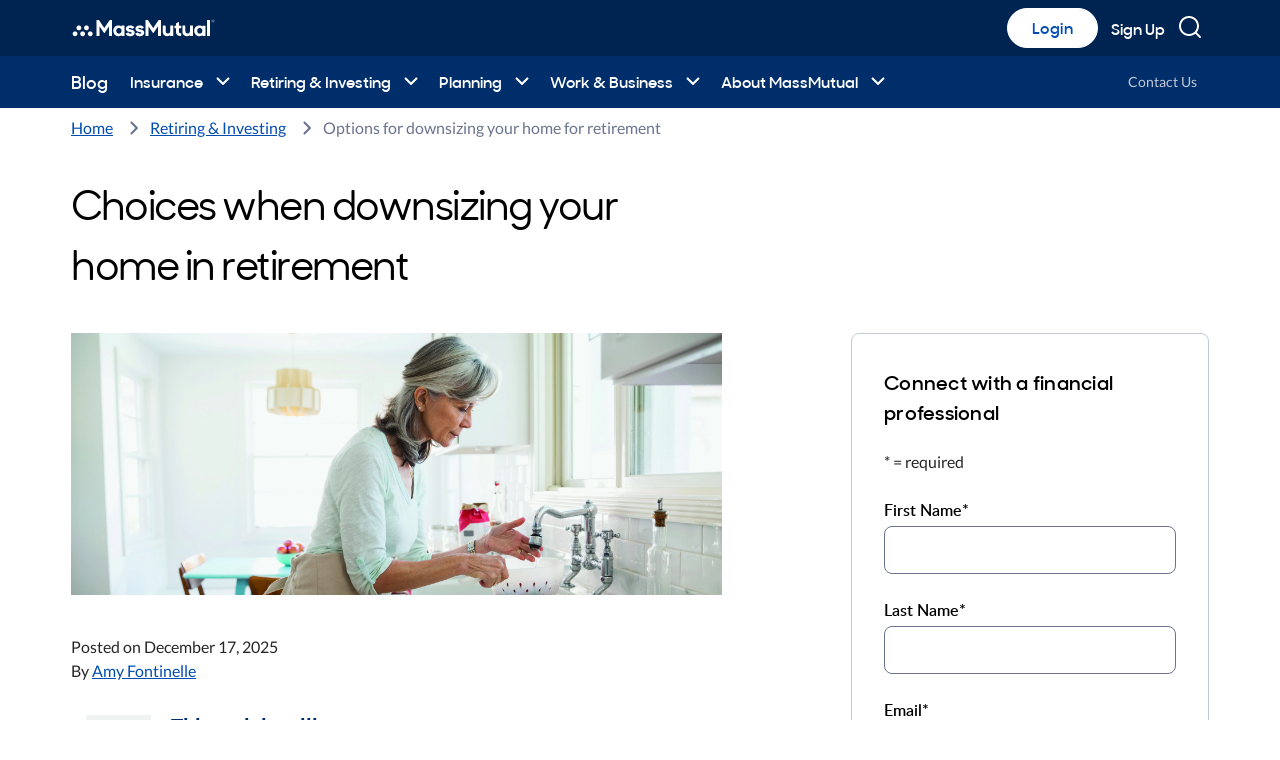

--- FILE ---
content_type: text/html; charset=utf-8
request_url: https://blog.massmutual.com/retiring-investing/choices-when-downsizing-your-home-in-retirement
body_size: 48387
content:
<!DOCTYPE html>
<html lang="en">

<head>
          <meta property="og:title" content="Options for downsizing your home for retirement | MassMutual" data-react-helmet="true">
          <meta property="og:description" content="Renting or owning a home in retirement: breaking down the financial pros and cons of the living options for retirees.  " data-react-helmet="true">
          <meta property="og:url" content="https://blog.massmutual.com/retiring-investing/choices-when-downsizing-your-home-in-retirement" data-react-helmet="true">
          <meta property="og:image" content="https://blog.massmutual.com/global/media/images/blog/content/page/do/downsizing-in-retirement2.jpg?h=920&iar=0&w=2280" data-react-helmet="true">
          <meta property="og:type" content="website" data-react-helmet="true">
          
        <meta property="article:author" content="Amy Fontinelle" data-react-helmet="true">
        <meta property="article:published_time" content="2025-12-17T12:30:00Z" data-react-helmet="true">
        <meta name="contentType" content="Blog Post" data-react-helmet="true">
  <title data-react-helmet="true"></title>
  <meta charset="utf-8">
  <meta name="viewport" content="width=device-width, initial-scale=1, shrink-to-fit=no">
  <meta name="theme-color" content="#000000">
  <link rel="icon" href="/dist/img/favicon.ico" type="image/icon">
  <script>
// akam-sw.js install script version 1.3.6
"serviceWorker"in navigator&&"find"in[]&&function(){var e=new Promise(function(e){"complete"===document.readyState||!1?e():(window.addEventListener("load",function(){e()}),setTimeout(function(){"complete"!==document.readyState&&e()},1e4))}),n=window.akamServiceWorkerInvoked,r="1.3.6";if(n)aka3pmLog("akam-setup already invoked");else{window.akamServiceWorkerInvoked=!0,window.aka3pmLog=function(){window.akamServiceWorkerDebug&&console.log.apply(console,arguments)};function o(e){(window.BOOMR_mq=window.BOOMR_mq||[]).push(["addVar",{"sm.sw.s":e,"sm.sw.v":r}])}var i="/akam-sw.js",a=new Map;navigator.serviceWorker.addEventListener("message",function(e){var n,r,o=e.data;if(o.isAka3pm)if(o.command){var i=(n=o.command,(r=a.get(n))&&r.length>0?r.shift():null);i&&i(e.data.response)}else if(o.commandToClient)switch(o.commandToClient){case"enableDebug":window.akamServiceWorkerDebug||(window.akamServiceWorkerDebug=!0,aka3pmLog("Setup script debug enabled via service worker message"),v());break;case"boomerangMQ":o.payload&&(window.BOOMR_mq=window.BOOMR_mq||[]).push(o.payload)}aka3pmLog("akam-sw message: "+JSON.stringify(e.data))});var t=function(e){return new Promise(function(n){var r,o;r=e.command,o=n,a.has(r)||a.set(r,[]),a.get(r).push(o),navigator.serviceWorker.controller&&(e.isAka3pm=!0,navigator.serviceWorker.controller.postMessage(e))})},c=function(e){return t({command:"navTiming",navTiming:e})},s=null,m={},d=function(){var e=i;return s&&(e+="?othersw="+encodeURIComponent(s)),function(e,n){return new Promise(function(r,i){aka3pmLog("Registering service worker with URL: "+e),navigator.serviceWorker.register(e,n).then(function(e){aka3pmLog("ServiceWorker registration successful with scope: ",e.scope),r(e),o(1)}).catch(function(e){aka3pmLog("ServiceWorker registration failed: ",e),o(0),i(e)})})}(e,m)},g=navigator.serviceWorker.__proto__.register;if(navigator.serviceWorker.__proto__.register=function(n,r){return n.includes(i)?g.call(this,n,r):(aka3pmLog("Overriding registration of service worker for: "+n),s=new URL(n,window.location.href),m=r,navigator.serviceWorker.controller?new Promise(function(n,r){var o=navigator.serviceWorker.controller.scriptURL;if(o.includes(i)){var a=encodeURIComponent(s);o.includes(a)?(aka3pmLog("Cancelling registration as we already integrate other SW: "+s),navigator.serviceWorker.getRegistration().then(function(e){n(e)})):e.then(function(){aka3pmLog("Unregistering existing 3pm service worker"),navigator.serviceWorker.getRegistration().then(function(e){e.unregister().then(function(){return d()}).then(function(e){n(e)}).catch(function(e){r(e)})})})}else aka3pmLog("Cancelling registration as we already have akam-sw.js installed"),navigator.serviceWorker.getRegistration().then(function(e){n(e)})}):g.call(this,n,r))},navigator.serviceWorker.controller){var u=navigator.serviceWorker.controller.scriptURL;u.includes("/akam-sw.js")||u.includes("/akam-sw-preprod.js")||u.includes("/threepm-sw.js")||(aka3pmLog("Detected existing service worker. Removing and re-adding inside akam-sw.js"),s=new URL(u,window.location.href),e.then(function(){navigator.serviceWorker.getRegistration().then(function(e){m={scope:e.scope},e.unregister(),d()})}))}else e.then(function(){window.akamServiceWorkerPreprod&&(i="/akam-sw-preprod.js"),d()});if(window.performance){var w=window.performance.timing,l=w.responseEnd-w.responseStart;c(l)}e.then(function(){t({command:"pageLoad"})});var k=!1;function v(){window.akamServiceWorkerDebug&&!k&&(k=!0,aka3pmLog("Initializing debug functions at window scope"),window.aka3pmInjectSwPolicy=function(e){return t({command:"updatePolicy",policy:e})},window.aka3pmDisableInjectedPolicy=function(){return t({command:"disableInjectedPolicy"})},window.aka3pmDeleteInjectedPolicy=function(){return t({command:"deleteInjectedPolicy"})},window.aka3pmGetStateAsync=function(){return t({command:"getState"})},window.aka3pmDumpState=function(){aka3pmGetStateAsync().then(function(e){aka3pmLog(JSON.stringify(e,null,"\t"))})},window.aka3pmInjectTiming=function(e){return c(e)},window.aka3pmUpdatePolicyFromNetwork=function(){return t({command:"pullPolicyFromNetwork"})})}v()}}();</script>
<script src="/dist/js/reactconfig.js"></script>

<script type="text/javascript">
  ; window.NREUM || (NREUM = {}); NREUM.init = { session_replay: { enabled: true, block_selector: '', mask_text_selector: '*', sampling_rate: 10.0, error_sampling_rate: 100.0, mask_all_inputs: true, collect_fonts: true, inline_images: false, inline_stylesheet: true, mask_input_options: {} }, distributed_tracing: { enabled: true }, privacy: { cookies_enabled: true }, ajax: { deny_list: ["bam.nr-data.net"] } };

  ; NREUM.loader_config = { accountID: window.NEWRELIC_ACCOUNTID, trustKey: window.NEWRELIC_TRUSTKEY, agentID: window.NEWRELIC_AGENTID, licenseKey: window.NEWRELIC_LICENSEKEY, applicationID: window.NEWRELIC_APPID };
  ; NREUM.info = { beacon: "bam.nr-data.net", errorBeacon: "bam.nr-data.net", licenseKey: window.NEWRELIC_LICENSEKEY, applicationID: window.NEWRELIC_APPID, sa: 1 };
;/*! For license information please see nr-loader-spa-1.290.1.min.js.LICENSE.txt */
(()=>{var e,t,r={8122:(e,t,r)=>{"use strict";r.d(t,{a:()=>i});var n=r(944);function i(e,t){try{if(!e||"object"!=typeof e)return(0,n.R)(3);if(!t||"object"!=typeof t)return(0,n.R)(4);const r=Object.create(Object.getPrototypeOf(t),Object.getOwnPropertyDescriptors(t)),o=0===Object.keys(r).length?e:r;for(let a in o)if(void 0!==e[a])try{if(null===e[a]){r[a]=null;continue}Array.isArray(e[a])&&Array.isArray(t[a])?r[a]=Array.from(new Set([...e[a],...t[a]])):"object"==typeof e[a]&&"object"==typeof t[a]?r[a]=i(e[a],t[a]):r[a]=e[a]}catch(e){r[a]||(0,n.R)(1,e)}return r}catch(e){(0,n.R)(2,e)}}},2555:(e,t,r)=>{"use strict";r.d(t,{D:()=>s,f:()=>a});var n=r(384),i=r(8122);const o={beacon:n.NT.beacon,errorBeacon:n.NT.errorBeacon,licenseKey:void 0,applicationID:void 0,sa:void 0,queueTime:void 0,applicationTime:void 0,ttGuid:void 0,user:void 0,account:void 0,product:void 0,extra:void 0,jsAttributes:{},userAttributes:void 0,atts:void 0,transactionName:void 0,tNamePlain:void 0};function a(e){try{return!!e.licenseKey&&!!e.errorBeacon&&!!e.applicationID}catch(e){return!1}}const s=e=>(0,i.a)(e,o)},9324:(e,t,r)=>{"use strict";r.d(t,{F3:()=>i,Xs:()=>o,Yq:()=>a,xv:()=>n});const n="1.290.1",i="PROD",o="CDN",a="^2.0.0-alpha.18"},6154:(e,t,r)=>{"use strict";r.d(t,{A4:()=>s,OF:()=>d,RI:()=>i,WN:()=>h,bv:()=>o,gm:()=>a,lR:()=>f,m:()=>u,mw:()=>c,sb:()=>l});var n=r(1863);const i="undefined"!=typeof window&&!!window.document,o="undefined"!=typeof WorkerGlobalScope&&("undefined"!=typeof self&&self instanceof WorkerGlobalScope&&self.navigator instanceof WorkerNavigator||"undefined"!=typeof globalThis&&globalThis instanceof WorkerGlobalScope&&globalThis.navigator instanceof WorkerNavigator),a=i?window:"undefined"!=typeof WorkerGlobalScope&&("undefined"!=typeof self&&self instanceof WorkerGlobalScope&&self||"undefined"!=typeof globalThis&&globalThis instanceof WorkerGlobalScope&&globalThis),s="complete"===a?.document?.readyState,c=Boolean("hidden"===a?.document?.visibilityState),u=""+a?.location,d=/iPad|iPhone|iPod/.test(a.navigator?.userAgent),l=d&&"undefined"==typeof SharedWorker,f=(()=>{const e=a.navigator?.userAgent?.match(/Firefox[/\s](\d+\.\d+)/);return Array.isArray(e)&&e.length>=2?+e[1]:0})(),h=Date.now()-(0,n.t)()},7295:(e,t,r)=>{"use strict";r.d(t,{Xv:()=>a,gX:()=>i,iW:()=>o});var n=[];function i(e){if(!e||o(e))return!1;if(0===n.length)return!0;for(var t=0;t<n.length;t++){var r=n[t];if("*"===r.hostname)return!1;if(s(r.hostname,e.hostname)&&c(r.pathname,e.pathname))return!1}return!0}function o(e){return void 0===e.hostname}function a(e){if(n=[],e&&e.length)for(var t=0;t<e.length;t++){let r=e[t];if(!r)continue;0===r.indexOf("http://")?r=r.substring(7):0===r.indexOf("https://")&&(r=r.substring(8));const i=r.indexOf("/");let o,a;i>0?(o=r.substring(0,i),a=r.substring(i)):(o=r,a="");let[s]=o.split(":");n.push({hostname:s,pathname:a})}}function s(e,t){return!(e.length>t.length)&&t.indexOf(e)===t.length-e.length}function c(e,t){return 0===e.indexOf("/")&&(e=e.substring(1)),0===t.indexOf("/")&&(t=t.substring(1)),""===e||e===t}},3241:(e,t,r)=>{"use strict";r.d(t,{W:()=>o});var n=r(6154);const i="newrelic";function o(e={}){try{n.gm.dispatchEvent(new CustomEvent(i,{detail:e}))}catch(e){}}},1687:(e,t,r)=>{"use strict";r.d(t,{Ak:()=>c,Ze:()=>l,x3:()=>u});var n=r(7836),i=r(3606),o=r(860),a=r(2646);const s={};function c(e,t){const r={staged:!1,priority:o.P3[t]||0};d(e),s[e].get(t)||s[e].set(t,r)}function u(e,t){e&&s[e]&&(s[e].get(t)&&s[e].delete(t),h(e,t,!1),s[e].size&&f(e))}function d(e){if(!e)throw new Error("agentIdentifier required");s[e]||(s[e]=new Map)}function l(e="",t="feature",r=!1){if(d(e),!e||!s[e].get(t)||r)return h(e,t);s[e].get(t).staged=!0,f(e)}function f(e){const t=Array.from(s[e]);t.every((([e,t])=>t.staged))&&(t.sort(((e,t)=>e[1].priority-t[1].priority)),t.forEach((([t])=>{s[e].delete(t),h(e,t)})))}function h(e,t,r=!0){const o=e?n.ee.get(e):n.ee,s=i.i.handlers;if(!o.aborted&&o.backlog&&s){if(r){const e=o.backlog[t],r=s[t];if(r){for(let t=0;e&&t<e.length;++t)p(e[t],r);Object.entries(r).forEach((([e,t])=>{Object.values(t||{}).forEach((t=>{t[0]?.on&&t[0]?.context()instanceof a.y&&t[0].on(e,t[1])}))}))}}o.isolatedBacklog||delete s[t],o.backlog[t]=null,o.emit("drain-"+t,[])}}function p(e,t){var r=e[1];Object.values(t[r]||{}).forEach((t=>{var r=e[0];if(t[0]===r){var n=t[1],i=e[3],o=e[2];n.apply(i,o)}}))}},7836:(e,t,r)=>{"use strict";r.d(t,{P:()=>s,ee:()=>c});var n=r(384),i=r(8990),o=r(2646),a=r(5607);const s="nr@context:".concat(a.W),c=function e(t,r){var n={},a={},d={},l=!1;try{l=16===r.length&&u.initializedAgents?.[r]?.runtime.isolatedBacklog}catch(e){}var f={on:p,addEventListener:p,removeEventListener:function(e,t){var r=n[e];if(!r)return;for(var i=0;i<r.length;i++)r[i]===t&&r.splice(i,1)},emit:function(e,r,n,i,o){!1!==o&&(o=!0);if(c.aborted&&!i)return;t&&o&&t.emit(e,r,n);for(var s=h(n),u=g(e),d=u.length,l=0;l<d;l++)u[l].apply(s,r);var p=v()[a[e]];p&&p.push([f,e,r,s]);return s},get:m,listeners:g,context:h,buffer:function(e,t){const r=v();if(t=t||"feature",f.aborted)return;Object.entries(e||{}).forEach((([e,n])=>{a[n]=t,t in r||(r[t]=[])}))},abort:function(){f._aborted=!0,Object.keys(f.backlog).forEach((e=>{delete f.backlog[e]}))},isBuffering:function(e){return!!v()[a[e]]},debugId:r,backlog:l?{}:t&&"object"==typeof t.backlog?t.backlog:{},isolatedBacklog:l};return Object.defineProperty(f,"aborted",{get:()=>{let e=f._aborted||!1;return e||(t&&(e=t.aborted),e)}}),f;function h(e){return e&&e instanceof o.y?e:e?(0,i.I)(e,s,(()=>new o.y(s))):new o.y(s)}function p(e,t){n[e]=g(e).concat(t)}function g(e){return n[e]||[]}function m(t){return d[t]=d[t]||e(f,t)}function v(){return f.backlog}}(void 0,"globalEE"),u=(0,n.Zm)();u.ee||(u.ee=c)},2646:(e,t,r)=>{"use strict";r.d(t,{y:()=>n});class n{constructor(e){this.contextId=e}}},9908:(e,t,r)=>{"use strict";r.d(t,{d:()=>n,p:()=>i});var n=r(7836).ee.get("handle");function i(e,t,r,i,o){o?(o.buffer([e],i),o.emit(e,t,r)):(n.buffer([e],i),n.emit(e,t,r))}},3606:(e,t,r)=>{"use strict";r.d(t,{i:()=>o});var n=r(9908);o.on=a;var i=o.handlers={};function o(e,t,r,o){a(o||n.d,i,e,t,r)}function a(e,t,r,i,o){o||(o="feature"),e||(e=n.d);var a=t[o]=t[o]||{};(a[r]=a[r]||[]).push([e,i])}},3878:(e,t,r)=>{"use strict";function n(e,t){return{capture:e,passive:!1,signal:t}}function i(e,t,r=!1,i){window.addEventListener(e,t,n(r,i))}function o(e,t,r=!1,i){document.addEventListener(e,t,n(r,i))}r.d(t,{DD:()=>o,jT:()=>n,sp:()=>i})},5607:(e,t,r)=>{"use strict";r.d(t,{W:()=>n});const n=(0,r(9566).bz)()},9566:(e,t,r)=>{"use strict";r.d(t,{LA:()=>s,ZF:()=>c,bz:()=>a,el:()=>u});var n=r(6154);const i="xxxxxxxx-xxxx-4xxx-yxxx-xxxxxxxxxxxx";function o(e,t){return e?15&e[t]:16*Math.random()|0}function a(){const e=n.gm?.crypto||n.gm?.msCrypto;let t,r=0;return e&&e.getRandomValues&&(t=e.getRandomValues(new Uint8Array(30))),i.split("").map((e=>"x"===e?o(t,r++).toString(16):"y"===e?(3&o()|8).toString(16):e)).join("")}function s(e){const t=n.gm?.crypto||n.gm?.msCrypto;let r,i=0;t&&t.getRandomValues&&(r=t.getRandomValues(new Uint8Array(e)));const a=[];for(var s=0;s<e;s++)a.push(o(r,i++).toString(16));return a.join("")}function c(){return s(16)}function u(){return s(32)}},2614:(e,t,r)=>{"use strict";r.d(t,{BB:()=>a,H3:()=>n,g:()=>u,iL:()=>c,tS:()=>s,uh:()=>i,wk:()=>o});const n="NRBA",i="SESSION",o=144e5,a=18e5,s={STARTED:"session-started",PAUSE:"session-pause",RESET:"session-reset",RESUME:"session-resume",UPDATE:"session-update"},c={SAME_TAB:"same-tab",CROSS_TAB:"cross-tab"},u={OFF:0,FULL:1,ERROR:2}},1863:(e,t,r)=>{"use strict";function n(){return Math.floor(performance.now())}r.d(t,{t:()=>n})},7485:(e,t,r)=>{"use strict";r.d(t,{D:()=>i});var n=r(6154);function i(e){if(0===(e||"").indexOf("data:"))return{protocol:"data"};try{const t=new URL(e,location.href),r={port:t.port,hostname:t.hostname,pathname:t.pathname,search:t.search,protocol:t.protocol.slice(0,t.protocol.indexOf(":")),sameOrigin:t.protocol===n.gm?.location?.protocol&&t.host===n.gm?.location?.host};return r.port&&""!==r.port||("http:"===t.protocol&&(r.port="80"),"https:"===t.protocol&&(r.port="443")),r.pathname&&""!==r.pathname?r.pathname.startsWith("/")||(r.pathname="/".concat(r.pathname)):r.pathname="/",r}catch(e){return{}}}},944:(e,t,r)=>{"use strict";function n(e,t){"function"==typeof console.debug&&console.debug("New Relic Warning: https://github.com/newrelic/newrelic-browser-agent/blob/main/docs/warning-codes.md#".concat(e),t)}r.d(t,{R:()=>n})},5701:(e,t,r)=>{"use strict";r.d(t,{B:()=>o,t:()=>a});var n=r(3241);const i=new Set,o={};function a(e,t){const r=t.agentIdentifier;o[r]??={},e&&"object"==typeof e&&(i.has(r)||(t.ee.emit("rumresp",[e]),o[r]=e,i.add(r),(0,n.W)({agentIdentifier:r,loaded:!0,drained:!0,type:"lifecycle",name:"load",feature:void 0,data:e})))}},8990:(e,t,r)=>{"use strict";r.d(t,{I:()=>i});var n=Object.prototype.hasOwnProperty;function i(e,t,r){if(n.call(e,t))return e[t];var i=r();if(Object.defineProperty&&Object.keys)try{return Object.defineProperty(e,t,{value:i,writable:!0,enumerable:!1}),i}catch(e){}return e[t]=i,i}},6389:(e,t,r)=>{"use strict";function n(e,t=500,r={}){const n=r?.leading||!1;let i;return(...r)=>{n&&void 0===i&&(e.apply(this,r),i=setTimeout((()=>{i=clearTimeout(i)}),t)),n||(clearTimeout(i),i=setTimeout((()=>{e.apply(this,r)}),t))}}function i(e){let t=!1;return(...r)=>{t||(t=!0,e.apply(this,r))}}r.d(t,{J:()=>i,s:()=>n})},3304:(e,t,r)=>{"use strict";r.d(t,{A:()=>o});var n=r(7836);const i=()=>{const e=new WeakSet;return(t,r)=>{if("object"==typeof r&&null!==r){if(e.has(r))return;e.add(r)}return r}};function o(e){try{return JSON.stringify(e,i())??""}catch(e){try{n.ee.emit("internal-error",[e])}catch(e){}return""}}},3496:(e,t,r)=>{"use strict";function n(e){return!e||!(!e.licenseKey||!e.applicationID)}function i(e,t){return!e||e.licenseKey===t.info.licenseKey&&e.applicationID===t.info.applicationID}r.d(t,{A:()=>i,I:()=>n})},5289:(e,t,r)=>{"use strict";r.d(t,{GG:()=>o,sB:()=>a});var n=r(3878);function i(){return"undefined"==typeof document||"complete"===document.readyState}function o(e,t){if(i())return e();(0,n.sp)("load",e,t)}function a(e){if(i())return e();(0,n.DD)("DOMContentLoaded",e)}},384:(e,t,r)=>{"use strict";r.d(t,{NT:()=>o,US:()=>u,Zm:()=>a,bQ:()=>c,dV:()=>s,pV:()=>d});var n=r(6154),i=r(1863);const o={beacon:"bam.nr-data.net",errorBeacon:"bam.nr-data.net"};function a(){return n.gm.NREUM||(n.gm.NREUM={}),void 0===n.gm.newrelic&&(n.gm.newrelic=n.gm.NREUM),n.gm.NREUM}function s(){let e=a();return e.o||(e.o={ST:n.gm.setTimeout,SI:n.gm.setImmediate,CT:n.gm.clearTimeout,XHR:n.gm.XMLHttpRequest,REQ:n.gm.Request,EV:n.gm.Event,PR:n.gm.Promise,MO:n.gm.MutationObserver,FETCH:n.gm.fetch,WS:n.gm.WebSocket}),e}function c(e,t){let r=a();r.initializedAgents??={},t.initializedAt={ms:(0,i.t)(),date:new Date},r.initializedAgents[e]=t}function u(e,t){a()[e]=t}function d(){return function(){let e=a();const t=e.info||{};e.info={beacon:o.beacon,errorBeacon:o.errorBeacon,...t}}(),function(){let e=a();const t=e.init||{};e.init={...t}}(),s(),function(){let e=a();const t=e.loader_config||{};e.loader_config={...t}}(),a()}},2843:(e,t,r)=>{"use strict";r.d(t,{u:()=>i});var n=r(3878);function i(e,t=!1,r,i){(0,n.DD)("visibilitychange",(function(){if(t)return void("hidden"===document.visibilityState&&e());e(document.visibilityState)}),r,i)}},8139:(e,t,r)=>{"use strict";r.d(t,{u:()=>f});var n=r(7836),i=r(3434),o=r(8990),a=r(6154);const s={},c=a.gm.XMLHttpRequest,u="addEventListener",d="removeEventListener",l="nr@wrapped:".concat(n.P);function f(e){var t=function(e){return(e||n.ee).get("events")}(e);if(s[t.debugId]++)return t;s[t.debugId]=1;var r=(0,i.YM)(t,!0);function f(e){r.inPlace(e,[u,d],"-",p)}function p(e,t){return e[1]}return"getPrototypeOf"in Object&&(a.RI&&h(document,f),c&&h(c.prototype,f),h(a.gm,f)),t.on(u+"-start",(function(e,t){var n=e[1];if(null!==n&&("function"==typeof n||"object"==typeof n)){var i=(0,o.I)(n,l,(function(){var e={object:function(){if("function"!=typeof n.handleEvent)return;return n.handleEvent.apply(n,arguments)},function:n}[typeof n];return e?r(e,"fn-",null,e.name||"anonymous"):n}));this.wrapped=e[1]=i}})),t.on(d+"-start",(function(e){e[1]=this.wrapped||e[1]})),t}function h(e,t,...r){let n=e;for(;"object"==typeof n&&!Object.prototype.hasOwnProperty.call(n,u);)n=Object.getPrototypeOf(n);n&&t(n,...r)}},3434:(e,t,r)=>{"use strict";r.d(t,{Jt:()=>o,YM:()=>c});var n=r(7836),i=r(5607);const o="nr@original:".concat(i.W);var a=Object.prototype.hasOwnProperty,s=!1;function c(e,t){return e||(e=n.ee),r.inPlace=function(e,t,n,i,o){n||(n="");const a="-"===n.charAt(0);for(let s=0;s<t.length;s++){const c=t[s],u=e[c];d(u)||(e[c]=r(u,a?c+n:n,i,c,o))}},r.flag=o,r;function r(t,r,n,s,c){return d(t)?t:(r||(r=""),nrWrapper[o]=t,function(e,t,r){if(Object.defineProperty&&Object.keys)try{return Object.keys(e).forEach((function(r){Object.defineProperty(t,r,{get:function(){return e[r]},set:function(t){return e[r]=t,t}})})),t}catch(e){u([e],r)}for(var n in e)a.call(e,n)&&(t[n]=e[n])}(t,nrWrapper,e),nrWrapper);function nrWrapper(){var o,a,d,l;try{a=this,o=[...arguments],d="function"==typeof n?n(o,a):n||{}}catch(t){u([t,"",[o,a,s],d],e)}i(r+"start",[o,a,s],d,c);try{return l=t.apply(a,o)}catch(e){throw i(r+"err",[o,a,e],d,c),e}finally{i(r+"end",[o,a,l],d,c)}}}function i(r,n,i,o){if(!s||t){var a=s;s=!0;try{e.emit(r,n,i,t,o)}catch(t){u([t,r,n,i],e)}s=a}}}function u(e,t){t||(t=n.ee);try{t.emit("internal-error",e)}catch(e){}}function d(e){return!(e&&"function"==typeof e&&e.apply&&!e[o])}},9300:(e,t,r)=>{"use strict";r.d(t,{T:()=>n});const n=r(860).K7.ajax},3333:(e,t,r)=>{"use strict";r.d(t,{$v:()=>u,TZ:()=>n,Zp:()=>i,kd:()=>c,mq:()=>s,nf:()=>a,qN:()=>o});const n=r(860).K7.genericEvents,i=["auxclick","click","copy","keydown","paste","scrollend"],o=["focus","blur"],a=4,s=1e3,c=["PageAction","UserAction","BrowserPerformance"],u={MARKS:"experimental.marks",MEASURES:"experimental.measures",RESOURCES:"experimental.resources"}},6774:(e,t,r)=>{"use strict";r.d(t,{T:()=>n});const n=r(860).K7.jserrors},993:(e,t,r)=>{"use strict";r.d(t,{A$:()=>o,ET:()=>a,TZ:()=>s,p_:()=>i});var n=r(860);const i={ERROR:"ERROR",WARN:"WARN",INFO:"INFO",DEBUG:"DEBUG",TRACE:"TRACE"},o={OFF:0,ERROR:1,WARN:2,INFO:3,DEBUG:4,TRACE:5},a="log",s=n.K7.logging},3785:(e,t,r)=>{"use strict";r.d(t,{R:()=>c,b:()=>u});var n=r(9908),i=r(1863),o=r(860),a=r(8154),s=r(993);function c(e,t,r={},c=s.p_.INFO,u,d=(0,i.t)()){(0,n.p)(a.xV,["API/logging/".concat(c.toLowerCase(),"/called")],void 0,o.K7.metrics,e),(0,n.p)(s.ET,[d,t,r,c,u],void 0,o.K7.logging,e)}function u(e){return"string"==typeof e&&Object.values(s.p_).some((t=>t===e.toUpperCase().trim()))}},8154:(e,t,r)=>{"use strict";r.d(t,{z_:()=>o,XG:()=>s,TZ:()=>n,rs:()=>i,xV:()=>a});r(6154),r(9566),r(384);const n=r(860).K7.metrics,i="sm",o="cm",a="storeSupportabilityMetrics",s="storeEventMetrics"},6630:(e,t,r)=>{"use strict";r.d(t,{T:()=>n});const n=r(860).K7.pageViewEvent},782:(e,t,r)=>{"use strict";r.d(t,{T:()=>n});const n=r(860).K7.pageViewTiming},6344:(e,t,r)=>{"use strict";r.d(t,{BB:()=>d,G4:()=>o,Qb:()=>l,TZ:()=>i,Ug:()=>a,_s:()=>s,bc:()=>u,yP:()=>c});var n=r(2614);const i=r(860).K7.sessionReplay,o={RECORD:"recordReplay",PAUSE:"pauseReplay",ERROR_DURING_REPLAY:"errorDuringReplay"},a=.12,s={DomContentLoaded:0,Load:1,FullSnapshot:2,IncrementalSnapshot:3,Meta:4,Custom:5},c={[n.g.ERROR]:15e3,[n.g.FULL]:3e5,[n.g.OFF]:0},u={RESET:{message:"Session was reset",sm:"Reset"},IMPORT:{message:"Recorder failed to import",sm:"Import"},TOO_MANY:{message:"429: Too Many Requests",sm:"Too-Many"},TOO_BIG:{message:"Payload was too large",sm:"Too-Big"},CROSS_TAB:{message:"Session Entity was set to OFF on another tab",sm:"Cross-Tab"},ENTITLEMENTS:{message:"Session Replay is not allowed and will not be started",sm:"Entitlement"}},d=5e3,l={API:"api"}},5270:(e,t,r)=>{"use strict";r.d(t,{Aw:()=>s,CT:()=>c,SR:()=>a,rF:()=>u});var n=r(384),i=r(7767),o=r(6154);function a(e){return!!(0,n.dV)().o.MO&&(0,i.V)(e)&&!0===e?.session_trace.enabled}function s(e){return!0===e?.session_replay.preload&&a(e)}function c(e,t){const r=t.correctAbsoluteTimestamp(e);return{originalTimestamp:e,correctedTimestamp:r,timestampDiff:e-r,originTime:o.WN,correctedOriginTime:t.correctedOriginTime,originTimeDiff:Math.floor(o.WN-t.correctedOriginTime)}}function u(e,t){try{if("string"==typeof t?.type){if("password"===t.type.toLowerCase())return"*".repeat(e?.length||0);if(void 0!==t?.dataset?.nrUnmask||t?.classList?.contains("nr-unmask"))return e}}catch(e){}return"string"==typeof e?e.replace(/[\S]/g,"*"):"*".repeat(e?.length||0)}},3738:(e,t,r)=>{"use strict";r.d(t,{He:()=>i,Kp:()=>s,Lc:()=>u,Rz:()=>d,TZ:()=>n,bD:()=>o,d3:()=>a,jx:()=>l,uP:()=>c});const n=r(860).K7.sessionTrace,i="bstResource",o="resource",a="-start",s="-end",c="fn"+a,u="fn"+s,d="pushState",l=1e3},3962:(e,t,r)=>{"use strict";r.d(t,{AM:()=>o,O2:()=>c,Qu:()=>u,TZ:()=>s,ih:()=>d,pP:()=>a,tC:()=>i});var n=r(860);const i=["click","keydown","submit","popstate"],o="api",a="initialPageLoad",s=n.K7.softNav,c={INITIAL_PAGE_LOAD:"",ROUTE_CHANGE:1,UNSPECIFIED:2},u={INTERACTION:1,AJAX:2,CUSTOM_END:3,CUSTOM_TRACER:4},d={IP:"in progress",FIN:"finished",CAN:"cancelled"}},7378:(e,t,r)=>{"use strict";r.d(t,{$p:()=>x,BR:()=>b,Kp:()=>w,L3:()=>y,Lc:()=>c,NC:()=>o,SG:()=>d,TZ:()=>i,U6:()=>p,UT:()=>m,d3:()=>R,dT:()=>f,e5:()=>A,gx:()=>v,l9:()=>l,oW:()=>h,op:()=>g,rw:()=>u,tH:()=>E,uP:()=>s,wW:()=>T,xq:()=>a});var n=r(384);const i=r(860).K7.spa,o=["click","submit","keypress","keydown","keyup","change"],a=999,s="fn-start",c="fn-end",u="cb-start",d="api-ixn-",l="remaining",f="interaction",h="spaNode",p="jsonpNode",g="fetch-start",m="fetch-done",v="fetch-body-",b="jsonp-end",y=(0,n.dV)().o.ST,R="-start",w="-end",x="-body",T="cb"+w,A="jsTime",E="fetch"},4234:(e,t,r)=>{"use strict";r.d(t,{W:()=>o});var n=r(7836),i=r(1687);class o{constructor(e,t){this.agentIdentifier=e,this.ee=n.ee.get(e),this.featureName=t,this.blocked=!1}deregisterDrain(){(0,i.x3)(this.agentIdentifier,this.featureName)}}},7767:(e,t,r)=>{"use strict";r.d(t,{V:()=>i});var n=r(6154);const i=e=>n.RI&&!0===e?.privacy.cookies_enabled},1741:(e,t,r)=>{"use strict";r.d(t,{W:()=>o});var n=r(944),i=r(4261);class o{#e(e,...t){if(this[e]!==o.prototype[e])return this[e](...t);(0,n.R)(35,e)}addPageAction(e,t){return this.#e(i.hG,e,t)}register(e){return this.#e(i.eY,e)}recordCustomEvent(e,t){return this.#e(i.fF,e,t)}setPageViewName(e,t){return this.#e(i.Fw,e,t)}setCustomAttribute(e,t,r){return this.#e(i.cD,e,t,r)}noticeError(e,t){return this.#e(i.o5,e,t)}setUserId(e){return this.#e(i.Dl,e)}setApplicationVersion(e){return this.#e(i.nb,e)}setErrorHandler(e){return this.#e(i.bt,e)}addRelease(e,t){return this.#e(i.k6,e,t)}log(e,t){return this.#e(i.$9,e,t)}start(){return this.#e(i.d3)}finished(e){return this.#e(i.BL,e)}recordReplay(){return this.#e(i.CH)}pauseReplay(){return this.#e(i.Tb)}addToTrace(e){return this.#e(i.U2,e)}setCurrentRouteName(e){return this.#e(i.PA,e)}interaction(){return this.#e(i.dT)}wrapLogger(e,t,r){return this.#e(i.Wb,e,t,r)}}},4261:(e,t,r)=>{"use strict";r.d(t,{$9:()=>d,BL:()=>c,CH:()=>p,Dl:()=>w,Fw:()=>R,PA:()=>v,Pl:()=>n,Tb:()=>f,U2:()=>a,Wb:()=>T,bt:()=>y,cD:()=>b,d3:()=>x,dT:()=>u,eY:()=>g,fF:()=>h,hG:()=>o,hw:()=>i,k6:()=>s,nb:()=>m,o5:()=>l});const n="api-",i=n+"ixn-",o="addPageAction",a="addToTrace",s="addRelease",c="finished",u="interaction",d="log",l="noticeError",f="pauseReplay",h="recordCustomEvent",p="recordReplay",g="register",m="setApplicationVersion",v="setCurrentRouteName",b="setCustomAttribute",y="setErrorHandler",R="setPageViewName",w="setUserId",x="start",T="wrapLogger"},5205:(e,t,r)=>{"use strict";r.d(t,{j:()=>S});var n=r(384),i=r(1741);var o=r(2555),a=r(3333);const s=e=>{if(!e||"string"!=typeof e)return!1;try{document.createDocumentFragment().querySelector(e)}catch{return!1}return!0};var c=r(2614),u=r(944),d=r(8122);const l="[data-nr-mask]",f=e=>(0,d.a)(e,(()=>{const e={feature_flags:[],experimental:{marks:!1,measures:!1,resources:!1},mask_selector:"*",block_selector:"[data-nr-block]",mask_input_options:{color:!1,date:!1,"datetime-local":!1,email:!1,month:!1,number:!1,range:!1,search:!1,tel:!1,text:!1,time:!1,url:!1,week:!1,textarea:!1,select:!1,password:!0}};return{ajax:{deny_list:void 0,block_internal:!0,enabled:!0,autoStart:!0},api:{allow_registered_children:!0,duplicate_registered_data:!1},distributed_tracing:{enabled:void 0,exclude_newrelic_header:void 0,cors_use_newrelic_header:void 0,cors_use_tracecontext_headers:void 0,allowed_origins:void 0},get feature_flags(){return e.feature_flags},set feature_flags(t){e.feature_flags=t},generic_events:{enabled:!0,autoStart:!0},harvest:{interval:30},jserrors:{enabled:!0,autoStart:!0},logging:{enabled:!0,autoStart:!0},metrics:{enabled:!0,autoStart:!0},obfuscate:void 0,page_action:{enabled:!0},page_view_event:{enabled:!0,autoStart:!0},page_view_timing:{enabled:!0,autoStart:!0},performance:{get capture_marks(){return e.feature_flags.includes(a.$v.MARKS)||e.experimental.marks},set capture_marks(t){e.experimental.marks=t},get capture_measures(){return e.feature_flags.includes(a.$v.MEASURES)||e.experimental.measures},set capture_measures(t){e.experimental.measures=t},capture_detail:!0,resources:{get enabled(){return e.feature_flags.includes(a.$v.RESOURCES)||e.experimental.resources},set enabled(t){e.experimental.resources=t},asset_types:[],first_party_domains:[],ignore_newrelic:!0}},privacy:{cookies_enabled:!0},proxy:{assets:void 0,beacon:void 0},session:{expiresMs:c.wk,inactiveMs:c.BB},session_replay:{autoStart:!0,enabled:!1,preload:!1,sampling_rate:10,error_sampling_rate:100,collect_fonts:!1,inline_images:!1,fix_stylesheets:!0,mask_all_inputs:!0,get mask_text_selector(){return e.mask_selector},set mask_text_selector(t){s(t)?e.mask_selector="".concat(t,",").concat(l):""===t||null===t?e.mask_selector=l:(0,u.R)(5,t)},get block_class(){return"nr-block"},get ignore_class(){return"nr-ignore"},get mask_text_class(){return"nr-mask"},get block_selector(){return e.block_selector},set block_selector(t){s(t)?e.block_selector+=",".concat(t):""!==t&&(0,u.R)(6,t)},get mask_input_options(){return e.mask_input_options},set mask_input_options(t){t&&"object"==typeof t?e.mask_input_options={...t,password:!0}:(0,u.R)(7,t)}},session_trace:{enabled:!0,autoStart:!0},soft_navigations:{enabled:!0,autoStart:!0},spa:{enabled:!0,autoStart:!0},ssl:void 0,user_actions:{enabled:!0,elementAttributes:["id","className","tagName","type"]}}})());var h=r(6154),p=r(9324);let g=0;const m={buildEnv:p.F3,distMethod:p.Xs,version:p.xv,originTime:h.WN},v={appMetadata:{},customTransaction:void 0,denyList:void 0,disabled:!1,entityManager:void 0,harvester:void 0,isolatedBacklog:!1,isRecording:!1,loaderType:void 0,maxBytes:3e4,obfuscator:void 0,onerror:void 0,ptid:void 0,releaseIds:{},session:void 0,timeKeeper:void 0,get harvestCount(){return++g}},b=e=>{const t=(0,d.a)(e,v),r=Object.keys(m).reduce(((e,t)=>(e[t]={value:m[t],writable:!1,configurable:!0,enumerable:!0},e)),{});return Object.defineProperties(t,r)};var y=r(5701);const R=e=>{const t=e.startsWith("http");e+="/",r.p=t?e:"https://"+e};var w=r(7836),x=r(3241);const T={accountID:void 0,trustKey:void 0,agentID:void 0,licenseKey:void 0,applicationID:void 0,xpid:void 0},A=e=>(0,d.a)(e,T),E=new Set;function S(e,t={},r,a){let{init:s,info:c,loader_config:u,runtime:d={},exposed:l=!0}=t;if(!c){const e=(0,n.pV)();s=e.init,c=e.info,u=e.loader_config}e.init=f(s||{}),e.loader_config=A(u||{}),c.jsAttributes??={},h.bv&&(c.jsAttributes.isWorker=!0),e.info=(0,o.D)(c);const p=e.init,g=[c.beacon,c.errorBeacon];E.has(e.agentIdentifier)||(p.proxy.assets&&(R(p.proxy.assets),g.push(p.proxy.assets)),p.proxy.beacon&&g.push(p.proxy.beacon),function(e){const t=(0,n.pV)();Object.getOwnPropertyNames(i.W.prototype).forEach((r=>{const n=i.W.prototype[r];if("function"!=typeof n||"constructor"===n)return;let o=t[r];e[r]&&!1!==e.exposed&&"micro-agent"!==e.runtime?.loaderType&&(t[r]=(...t)=>{const n=e[r](...t);return o?o(...t):n})}))}(e),(0,n.US)("activatedFeatures",y.B),e.runSoftNavOverSpa&&=!0===p.soft_navigations.enabled&&p.feature_flags.includes("soft_nav")),d.denyList=[...p.ajax.deny_list||[],...p.ajax.block_internal?g:[]],d.ptid=e.agentIdentifier,d.loaderType=r,e.runtime=b(d),E.has(e.agentIdentifier)||(e.ee=w.ee.get(e.agentIdentifier),e.exposed=l,(0,x.W)({agentIdentifier:e.agentIdentifier,drained:!!y.B?.[e.agentIdentifier],type:"lifecycle",name:"initialize",feature:void 0,data:e.config})),E.add(e.agentIdentifier)}},8374:(e,t,r)=>{r.nc=(()=>{try{return document?.currentScript?.nonce}catch(e){}return""})()},860:(e,t,r)=>{"use strict";r.d(t,{$J:()=>d,K7:()=>c,P3:()=>u,XX:()=>i,Yy:()=>s,df:()=>o,qY:()=>n,v4:()=>a});const n="events",i="jserrors",o="browser/blobs",a="rum",s="browser/logs",c={ajax:"ajax",genericEvents:"generic_events",jserrors:i,logging:"logging",metrics:"metrics",pageAction:"page_action",pageViewEvent:"page_view_event",pageViewTiming:"page_view_timing",sessionReplay:"session_replay",sessionTrace:"session_trace",softNav:"soft_navigations",spa:"spa"},u={[c.pageViewEvent]:1,[c.pageViewTiming]:2,[c.metrics]:3,[c.jserrors]:4,[c.spa]:5,[c.ajax]:6,[c.sessionTrace]:7,[c.softNav]:8,[c.sessionReplay]:9,[c.logging]:10,[c.genericEvents]:11},d={[c.pageViewEvent]:a,[c.pageViewTiming]:n,[c.ajax]:n,[c.spa]:n,[c.softNav]:n,[c.metrics]:i,[c.jserrors]:i,[c.sessionTrace]:o,[c.sessionReplay]:o,[c.logging]:s,[c.genericEvents]:"ins"}}},n={};function i(e){var t=n[e];if(void 0!==t)return t.exports;var o=n[e]={exports:{}};return r[e](o,o.exports,i),o.exports}i.m=r,i.d=(e,t)=>{for(var r in t)i.o(t,r)&&!i.o(e,r)&&Object.defineProperty(e,r,{enumerable:!0,get:t[r]})},i.f={},i.e=e=>Promise.all(Object.keys(i.f).reduce(((t,r)=>(i.f[r](e,t),t)),[])),i.u=e=>({212:"nr-spa-compressor",249:"nr-spa-recorder",478:"nr-spa"}[e]+"-1.290.1.min.js"),i.o=(e,t)=>Object.prototype.hasOwnProperty.call(e,t),e={},t="NRBA-1.290.1.PROD:",i.l=(r,n,o,a)=>{if(e[r])e[r].push(n);else{var s,c;if(void 0!==o)for(var u=document.getElementsByTagName("script"),d=0;d<u.length;d++){var l=u[d];if(l.getAttribute("src")==r||l.getAttribute("data-webpack")==t+o){s=l;break}}if(!s){c=!0;var f={478:"sha512-bYJwHMoCCpXDQfA5hvSei4HwsEoHDE8P9QRCyoqJdWe/2X7uN+05p4AkgHkI681KTscP9+8UtsRVsg9W8qU3+w==",249:"sha512-W+68kymoEsNmLnSyqERiMF4DEGMf+tp1fTdyhFX0uE7hme+zt4z4K3WGpyfAHm9839IMwbWgNOZdjj/tCa0dzw==",212:"sha512-DnvL4wRJBl0T6iraWz6wD4Wn61762wIk7+UCZ1DPaHfzyQ63fWYb54YLJUck6S09BpYxBwWOvmQk0qBBGqiwTQ=="};(s=document.createElement("script")).charset="utf-8",s.timeout=120,i.nc&&s.setAttribute("nonce",i.nc),s.setAttribute("data-webpack",t+o),s.src=r,0!==s.src.indexOf(window.location.origin+"/")&&(s.crossOrigin="anonymous"),f[a]&&(s.integrity=f[a])}e[r]=[n];var h=(t,n)=>{s.onerror=s.onload=null,clearTimeout(p);var i=e[r];if(delete e[r],s.parentNode&&s.parentNode.removeChild(s),i&&i.forEach((e=>e(n))),t)return t(n)},p=setTimeout(h.bind(null,void 0,{type:"timeout",target:s}),12e4);s.onerror=h.bind(null,s.onerror),s.onload=h.bind(null,s.onload),c&&document.head.appendChild(s)}},i.r=e=>{"undefined"!=typeof Symbol&&Symbol.toStringTag&&Object.defineProperty(e,Symbol.toStringTag,{value:"Module"}),Object.defineProperty(e,"__esModule",{value:!0})},i.p="https://js-agent.newrelic.com/",(()=>{var e={38:0,788:0};i.f.j=(t,r)=>{var n=i.o(e,t)?e[t]:void 0;if(0!==n)if(n)r.push(n[2]);else{var o=new Promise(((r,i)=>n=e[t]=[r,i]));r.push(n[2]=o);var a=i.p+i.u(t),s=new Error;i.l(a,(r=>{if(i.o(e,t)&&(0!==(n=e[t])&&(e[t]=void 0),n)){var o=r&&("load"===r.type?"missing":r.type),a=r&&r.target&&r.target.src;s.message="Loading chunk "+t+" failed.\n("+o+": "+a+")",s.name="ChunkLoadError",s.type=o,s.request=a,n[1](s)}}),"chunk-"+t,t)}};var t=(t,r)=>{var n,o,[a,s,c]=r,u=0;if(a.some((t=>0!==e[t]))){for(n in s)i.o(s,n)&&(i.m[n]=s[n]);if(c)c(i)}for(t&&t(r);u<a.length;u++)o=a[u],i.o(e,o)&&e[o]&&e[o][0](),e[o]=0},r=self["webpackChunk:NRBA-1.290.1.PROD"]=self["webpackChunk:NRBA-1.290.1.PROD"]||[];r.forEach(t.bind(null,0)),r.push=t.bind(null,r.push.bind(r))})(),(()=>{"use strict";i(8374);var e=i(9566),t=i(1741);class r extends t.W{agentIdentifier=(0,e.LA)(16)}var n=i(860);const o=Object.values(n.K7);var a=i(5205);var s=i(9908),c=i(1863),u=i(4261),d=i(3241),l=i(944),f=i(5701),h=i(8154);function p(e,t,i,o){const a=o||i;!a||a[e]&&a[e]!==r.prototype[e]||(a[e]=function(){(0,s.p)(h.xV,["API/"+e+"/called"],void 0,n.K7.metrics,i.ee),(0,d.W)({agentIdentifier:i.agentIdentifier,drained:!!f.B?.[i.agentIdentifier],type:"data",name:"api",feature:u.Pl+e,data:{}});try{return t.apply(this,arguments)}catch(e){(0,l.R)(23,e)}})}function g(e,t,r,n,i){const o=e.info;null===r?delete o.jsAttributes[t]:o.jsAttributes[t]=r,(i||null===r)&&(0,s.p)(u.Pl+n,[(0,c.t)(),t,r],void 0,"session",e.ee)}var m=i(1687),v=i(4234),b=i(5289),y=i(6154),R=i(5270),w=i(7767),x=i(6389);class T extends v.W{constructor(e,t){super(e.agentIdentifier,t),this.abortHandler=void 0,this.featAggregate=void 0,this.onAggregateImported=void 0,this.deferred=Promise.resolve(),!1===e.init[this.featureName].autoStart?this.deferred=new Promise(((t,r)=>{this.ee.on("manual-start-all",(0,x.J)((()=>{(0,m.Ak)(e.agentIdentifier,this.featureName),t()})))})):(0,m.Ak)(e.agentIdentifier,t)}importAggregator(e,t,r={}){if(this.featAggregate)return;let o;this.onAggregateImported=new Promise((e=>{o=e}));const a=async()=>{let a;await this.deferred;try{if((0,w.V)(e.init)){const{setupAgentSession:t}=await i.e(478).then(i.bind(i,6526));a=t(e)}}catch(e){(0,l.R)(20,e),this.ee.emit("internal-error",[e]),this.featureName===n.K7.sessionReplay&&this.abortHandler?.()}try{if(!this.#t(this.featureName,a,e.init))return(0,m.Ze)(this.agentIdentifier,this.featureName),void o(!1);const{Aggregate:n}=await t();this.featAggregate=new n(e,r),e.runtime.harvester.initializedAggregates.push(this.featAggregate),o(!0)}catch(e){(0,l.R)(34,e),this.abortHandler?.(),(0,m.Ze)(this.agentIdentifier,this.featureName,!0),o(!1),this.ee&&this.ee.abort()}};y.RI?(0,b.GG)((()=>a()),!0):a()}#t(e,t,r){switch(e){case n.K7.sessionReplay:return(0,R.SR)(r)&&!!t;case n.K7.sessionTrace:return!!t;default:return!0}}}var A=i(6630);class E extends T{static featureName=A.T;constructor(e){var t;super(e,A.T),t=e,p(u.Fw,(function(e,r){"string"==typeof e&&("/"!==e.charAt(0)&&(e="/"+e),t.runtime.customTransaction=(r||"http://custom.transaction")+e,(0,s.p)(u.Pl+u.Fw,[(0,c.t)()],void 0,void 0,t.ee))}),t),this.ee.on("api-send-rum",((e,t)=>(0,s.p)("send-rum",[e,t],void 0,this.featureName,this.ee))),this.importAggregator(e,(()=>i.e(478).then(i.bind(i,1983))))}}var S=i(384);var _=i(2843),O=i(3878),N=i(782);class P extends T{static featureName=N.T;constructor(e){super(e,N.T),y.RI&&((0,_.u)((()=>(0,s.p)("docHidden",[(0,c.t)()],void 0,N.T,this.ee)),!0),(0,O.sp)("pagehide",(()=>(0,s.p)("winPagehide",[(0,c.t)()],void 0,N.T,this.ee))),this.importAggregator(e,(()=>i.e(478).then(i.bind(i,9917)))))}}class I extends T{static featureName=h.TZ;constructor(e){super(e,h.TZ),y.RI&&document.addEventListener("securitypolicyviolation",(e=>{(0,s.p)(h.xV,["Generic/CSPViolation/Detected"],void 0,this.featureName,this.ee)})),this.importAggregator(e,(()=>i.e(478).then(i.bind(i,8351))))}}var j=i(6774),C=i(3304);class k{constructor(e,t,r,n,i){this.name="UncaughtError",this.message="string"==typeof e?e:(0,C.A)(e),this.sourceURL=t,this.line=r,this.column=n,this.__newrelic=i}}function L(e){return D(e)?e:new k(void 0!==e?.message?e.message:e,e?.filename||e?.sourceURL,e?.lineno||e?.line,e?.colno||e?.col,e?.__newrelic)}function H(e){const t="Unhandled Promise Rejection: ";if(!e?.reason)return;if(D(e.reason)){try{e.reason.message.startsWith(t)||(e.reason.message=t+e.reason.message)}catch(e){}return L(e.reason)}const r=L(e.reason);return(r.message||"").startsWith(t)||(r.message=t+r.message),r}function M(e){if(e.error instanceof SyntaxError&&!/:\d+$/.test(e.error.stack?.trim())){const t=new k(e.message,e.filename,e.lineno,e.colno,e.error.__newrelic);return t.name=SyntaxError.name,t}return D(e.error)?e.error:L(e)}function D(e){return e instanceof Error&&!!e.stack}function K(e,t,r,i,o=(0,c.t)()){"string"==typeof e&&(e=new Error(e)),(0,s.p)("err",[e,o,!1,t,r.runtime.isRecording,void 0,i],void 0,n.K7.jserrors,r.ee)}var U=i(3496),F=i(993),B=i(3785);function W(e,{customAttributes:t={},level:r=F.p_.INFO}={},n,i,o=(0,c.t)()){(0,B.R)(n.ee,e,t,r,i,o)}function G(e,t,r,i,o=(0,c.t)()){(0,s.p)(u.Pl+u.hG,[o,e,t,i],void 0,n.K7.genericEvents,r.ee)}function V(e){p(u.eY,(function(t){return function(e,t){const r={};let i,o;(0,l.R)(54,"newrelic.register"),e.init.api.allow_registered_children||(i=()=>(0,l.R)(55));t&&(0,U.I)(t)||(i=()=>(0,l.R)(48,t));const a={addPageAction:(n,i={})=>{u(G,[n,{...r,...i},e],t)},log:(n,i={})=>{u(W,[n,{...i,customAttributes:{...r,...i.customAttributes||{}}},e],t)},noticeError:(n,i={})=>{u(K,[n,{...r,...i},e],t)},setApplicationVersion:e=>{r["application.version"]=e},setCustomAttribute:(e,t)=>{r[e]=t},setUserId:e=>{r["enduser.id"]=e},metadata:{customAttributes:r,target:t,get connected(){return o||Promise.reject(new Error("Failed to connect"))}}};i?i():o=new Promise(((n,i)=>{try{const o=e.runtime?.entityManager;let s=!!o?.get().entityGuid,c=o?.getEntityGuidFor(t.licenseKey,t.applicationID),u=!!c;if(s&&u)t.entityGuid=c,n(a);else{const d=setTimeout((()=>i(new Error("Failed to connect - Timeout"))),15e3);function l(r){(0,U.A)(r,e)?s||=!0:t.licenseKey===r.licenseKey&&t.applicationID===r.applicationID&&(u=!0,t.entityGuid=r.entityGuid),s&&u&&(clearTimeout(d),e.ee.removeEventListener("entity-added",l),n(a))}e.ee.emit("api-send-rum",[r,t]),e.ee.on("entity-added",l)}}catch(f){i(f)}}));const u=async(t,r,a)=>{if(i)return i();const u=(0,c.t)();(0,s.p)(h.xV,["API/register/".concat(t.name,"/called")],void 0,n.K7.metrics,e.ee);try{await o;const n=e.init.api.duplicate_registered_data;(!0===n||Array.isArray(n)&&n.includes(a.entityGuid))&&t(...r,void 0,u),t(...r,a.entityGuid,u)}catch(e){(0,l.R)(50,e)}};return a}(e,t)}),e)}class z extends T{static featureName=j.T;constructor(e){var t;super(e,j.T),t=e,p(u.o5,((e,r)=>K(e,r,t)),t),function(e){p(u.bt,(function(t){e.runtime.onerror=t}),e)}(e),function(e){let t=0;p(u.k6,(function(e,r){++t>10||(this.runtime.releaseIds[e.slice(-200)]=(""+r).slice(-200))}),e)}(e),V(e);try{this.removeOnAbort=new AbortController}catch(e){}this.ee.on("internal-error",((t,r)=>{this.abortHandler&&(0,s.p)("ierr",[L(t),(0,c.t)(),!0,{},e.runtime.isRecording,r],void 0,this.featureName,this.ee)})),y.gm.addEventListener("unhandledrejection",(t=>{this.abortHandler&&(0,s.p)("err",[H(t),(0,c.t)(),!1,{unhandledPromiseRejection:1},e.runtime.isRecording],void 0,this.featureName,this.ee)}),(0,O.jT)(!1,this.removeOnAbort?.signal)),y.gm.addEventListener("error",(t=>{this.abortHandler&&(0,s.p)("err",[M(t),(0,c.t)(),!1,{},e.runtime.isRecording],void 0,this.featureName,this.ee)}),(0,O.jT)(!1,this.removeOnAbort?.signal)),this.abortHandler=this.#r,this.importAggregator(e,(()=>i.e(478).then(i.bind(i,5928))))}#r(){this.removeOnAbort?.abort(),this.abortHandler=void 0}}var Z=i(8990);let q=1;function X(e){const t=typeof e;return!e||"object"!==t&&"function"!==t?-1:e===y.gm?0:(0,Z.I)(e,"nr@id",(function(){return q++}))}function Y(e){if("string"==typeof e&&e.length)return e.length;if("object"==typeof e){if("undefined"!=typeof ArrayBuffer&&e instanceof ArrayBuffer&&e.byteLength)return e.byteLength;if("undefined"!=typeof Blob&&e instanceof Blob&&e.size)return e.size;if(!("undefined"!=typeof FormData&&e instanceof FormData))try{return(0,C.A)(e).length}catch(e){return}}}var J=i(8139),Q=i(7836),ee=i(3434);const te={},re=["open","send"];function ne(e){var t=e||Q.ee;const r=function(e){return(e||Q.ee).get("xhr")}(t);if(void 0===y.gm.XMLHttpRequest)return r;if(te[r.debugId]++)return r;te[r.debugId]=1,(0,J.u)(t);var n=(0,ee.YM)(r),i=y.gm.XMLHttpRequest,o=y.gm.MutationObserver,a=y.gm.Promise,s=y.gm.setInterval,c="readystatechange",u=["onload","onerror","onabort","onloadstart","onloadend","onprogress","ontimeout"],d=[],f=y.gm.XMLHttpRequest=function(e){const t=new i(e),o=r.context(t);try{r.emit("new-xhr",[t],o),t.addEventListener(c,(a=o,function(){var e=this;e.readyState>3&&!a.resolved&&(a.resolved=!0,r.emit("xhr-resolved",[],e)),n.inPlace(e,u,"fn-",b)}),(0,O.jT)(!1))}catch(e){(0,l.R)(15,e);try{r.emit("internal-error",[e])}catch(e){}}var a;return t};function h(e,t){n.inPlace(t,["onreadystatechange"],"fn-",b)}if(function(e,t){for(var r in e)t[r]=e[r]}(i,f),f.prototype=i.prototype,n.inPlace(f.prototype,re,"-xhr-",b),r.on("send-xhr-start",(function(e,t){h(e,t),function(e){d.push(e),o&&(p?p.then(v):s?s(v):(g=-g,m.data=g))}(t)})),r.on("open-xhr-start",h),o){var p=a&&a.resolve();if(!s&&!a){var g=1,m=document.createTextNode(g);new o(v).observe(m,{characterData:!0})}}else t.on("fn-end",(function(e){e[0]&&e[0].type===c||v()}));function v(){for(var e=0;e<d.length;e++)h(0,d[e]);d.length&&(d=[])}function b(e,t){return t}return r}var ie="fetch-",oe=ie+"body-",ae=["arrayBuffer","blob","json","text","formData"],se=y.gm.Request,ce=y.gm.Response,ue="prototype";const de={};function le(e){const t=function(e){return(e||Q.ee).get("fetch")}(e);if(!(se&&ce&&y.gm.fetch))return t;if(de[t.debugId]++)return t;function r(e,r,n){var i=e[r];"function"==typeof i&&(e[r]=function(){var e,r=[...arguments],o={};t.emit(n+"before-start",[r],o),o[Q.P]&&o[Q.P].dt&&(e=o[Q.P].dt);var a=i.apply(this,r);return t.emit(n+"start",[r,e],a),a.then((function(e){return t.emit(n+"end",[null,e],a),e}),(function(e){throw t.emit(n+"end",[e],a),e}))})}return de[t.debugId]=1,ae.forEach((e=>{r(se[ue],e,oe),r(ce[ue],e,oe)})),r(y.gm,"fetch",ie),t.on(ie+"end",(function(e,r){var n=this;if(r){var i=r.headers.get("content-length");null!==i&&(n.rxSize=i),t.emit(ie+"done",[null,r],n)}else t.emit(ie+"done",[e],n)})),t}var fe=i(7485);class he{constructor(e){this.agentRef=e}generateTracePayload(t){const r=this.agentRef.loader_config;if(!this.shouldGenerateTrace(t)||!r)return null;var n=(r.accountID||"").toString()||null,i=(r.agentID||"").toString()||null,o=(r.trustKey||"").toString()||null;if(!n||!i)return null;var a=(0,e.ZF)(),s=(0,e.el)(),c=Date.now(),u={spanId:a,traceId:s,timestamp:c};return(t.sameOrigin||this.isAllowedOrigin(t)&&this.useTraceContextHeadersForCors())&&(u.traceContextParentHeader=this.generateTraceContextParentHeader(a,s),u.traceContextStateHeader=this.generateTraceContextStateHeader(a,c,n,i,o)),(t.sameOrigin&&!this.excludeNewrelicHeader()||!t.sameOrigin&&this.isAllowedOrigin(t)&&this.useNewrelicHeaderForCors())&&(u.newrelicHeader=this.generateTraceHeader(a,s,c,n,i,o)),u}generateTraceContextParentHeader(e,t){return"00-"+t+"-"+e+"-01"}generateTraceContextStateHeader(e,t,r,n,i){return i+"@nr=0-1-"+r+"-"+n+"-"+e+"----"+t}generateTraceHeader(e,t,r,n,i,o){if(!("function"==typeof y.gm?.btoa))return null;var a={v:[0,1],d:{ty:"Browser",ac:n,ap:i,id:e,tr:t,ti:r}};return o&&n!==o&&(a.d.tk=o),btoa((0,C.A)(a))}shouldGenerateTrace(e){return this.agentRef.init?.distributed_tracing&&this.isAllowedOrigin(e)}isAllowedOrigin(e){var t=!1;const r=this.agentRef.init?.distributed_tracing;if(e.sameOrigin)t=!0;else if(r?.allowed_origins instanceof Array)for(var n=0;n<r.allowed_origins.length;n++){var i=(0,fe.D)(r.allowed_origins[n]);if(e.hostname===i.hostname&&e.protocol===i.protocol&&e.port===i.port){t=!0;break}}return t}excludeNewrelicHeader(){var e=this.agentRef.init?.distributed_tracing;return!!e&&!!e.exclude_newrelic_header}useNewrelicHeaderForCors(){var e=this.agentRef.init?.distributed_tracing;return!!e&&!1!==e.cors_use_newrelic_header}useTraceContextHeadersForCors(){var e=this.agentRef.init?.distributed_tracing;return!!e&&!!e.cors_use_tracecontext_headers}}var pe=i(9300),ge=i(7295),me=["load","error","abort","timeout"],ve=me.length,be=(0,S.dV)().o.REQ,ye=(0,S.dV)().o.XHR;const Re="X-NewRelic-App-Data";class we extends T{static featureName=pe.T;constructor(e){super(e,pe.T),this.dt=new he(e),this.handler=(e,t,r,n)=>(0,s.p)(e,t,r,n,this.ee);try{const e={xmlhttprequest:"xhr",fetch:"fetch",beacon:"beacon"};y.gm?.performance?.getEntriesByType("resource").forEach((t=>{if(t.initiatorType in e&&0!==t.responseStatus){const r={status:t.responseStatus},i={rxSize:t.transferSize,duration:Math.floor(t.duration),cbTime:0};xe(r,t.name),this.handler("xhr",[r,i,t.startTime,t.responseEnd,e[t.initiatorType]],void 0,n.K7.ajax)}}))}catch(e){}le(this.ee),ne(this.ee),function(e,t,r,i){function o(e){var t=this;t.totalCbs=0,t.called=0,t.cbTime=0,t.end=A,t.ended=!1,t.xhrGuids={},t.lastSize=null,t.loadCaptureCalled=!1,t.params=this.params||{},t.metrics=this.metrics||{},e.addEventListener("load",(function(r){E(t,e)}),(0,O.jT)(!1)),y.lR||e.addEventListener("progress",(function(e){t.lastSize=e.loaded}),(0,O.jT)(!1))}function a(e){this.params={method:e[0]},xe(this,e[1]),this.metrics={}}function u(t,r){e.loader_config.xpid&&this.sameOrigin&&r.setRequestHeader("X-NewRelic-ID",e.loader_config.xpid);var n=i.generateTracePayload(this.parsedOrigin);if(n){var o=!1;n.newrelicHeader&&(r.setRequestHeader("newrelic",n.newrelicHeader),o=!0),n.traceContextParentHeader&&(r.setRequestHeader("traceparent",n.traceContextParentHeader),n.traceContextStateHeader&&r.setRequestHeader("tracestate",n.traceContextStateHeader),o=!0),o&&(this.dt=n)}}function d(e,r){var n=this.metrics,i=e[0],o=this;if(n&&i){var a=Y(i);a&&(n.txSize=a)}this.startTime=(0,c.t)(),this.body=i,this.listener=function(e){try{"abort"!==e.type||o.loadCaptureCalled||(o.params.aborted=!0),("load"!==e.type||o.called===o.totalCbs&&(o.onloadCalled||"function"!=typeof r.onload)&&"function"==typeof o.end)&&o.end(r)}catch(e){try{t.emit("internal-error",[e])}catch(e){}}};for(var s=0;s<ve;s++)r.addEventListener(me[s],this.listener,(0,O.jT)(!1))}function l(e,t,r){this.cbTime+=e,t?this.onloadCalled=!0:this.called+=1,this.called!==this.totalCbs||!this.onloadCalled&&"function"==typeof r.onload||"function"!=typeof this.end||this.end(r)}function f(e,t){var r=""+X(e)+!!t;this.xhrGuids&&!this.xhrGuids[r]&&(this.xhrGuids[r]=!0,this.totalCbs+=1)}function p(e,t){var r=""+X(e)+!!t;this.xhrGuids&&this.xhrGuids[r]&&(delete this.xhrGuids[r],this.totalCbs-=1)}function g(){this.endTime=(0,c.t)()}function m(e,r){r instanceof ye&&"load"===e[0]&&t.emit("xhr-load-added",[e[1],e[2]],r)}function v(e,r){r instanceof ye&&"load"===e[0]&&t.emit("xhr-load-removed",[e[1],e[2]],r)}function b(e,t,r){t instanceof ye&&("onload"===r&&(this.onload=!0),("load"===(e[0]&&e[0].type)||this.onload)&&(this.xhrCbStart=(0,c.t)()))}function R(e,r){this.xhrCbStart&&t.emit("xhr-cb-time",[(0,c.t)()-this.xhrCbStart,this.onload,r],r)}function w(e){var t,r=e[1]||{};if("string"==typeof e[0]?0===(t=e[0]).length&&y.RI&&(t=""+y.gm.location.href):e[0]&&e[0].url?t=e[0].url:y.gm?.URL&&e[0]&&e[0]instanceof URL?t=e[0].href:"function"==typeof e[0].toString&&(t=e[0].toString()),"string"==typeof t&&0!==t.length){t&&(this.parsedOrigin=(0,fe.D)(t),this.sameOrigin=this.parsedOrigin.sameOrigin);var n=i.generateTracePayload(this.parsedOrigin);if(n&&(n.newrelicHeader||n.traceContextParentHeader))if(e[0]&&e[0].headers)s(e[0].headers,n)&&(this.dt=n);else{var o={};for(var a in r)o[a]=r[a];o.headers=new Headers(r.headers||{}),s(o.headers,n)&&(this.dt=n),e.length>1?e[1]=o:e.push(o)}}function s(e,t){var r=!1;return t.newrelicHeader&&(e.set("newrelic",t.newrelicHeader),r=!0),t.traceContextParentHeader&&(e.set("traceparent",t.traceContextParentHeader),t.traceContextStateHeader&&e.set("tracestate",t.traceContextStateHeader),r=!0),r}}function x(e,t){this.params={},this.metrics={},this.startTime=(0,c.t)(),this.dt=t,e.length>=1&&(this.target=e[0]),e.length>=2&&(this.opts=e[1]);var r,n=this.opts||{},i=this.target;"string"==typeof i?r=i:"object"==typeof i&&i instanceof be?r=i.url:y.gm?.URL&&"object"==typeof i&&i instanceof URL&&(r=i.href),xe(this,r);var o=(""+(i&&i instanceof be&&i.method||n.method||"GET")).toUpperCase();this.params.method=o,this.body=n.body,this.txSize=Y(n.body)||0}function T(e,t){if(this.endTime=(0,c.t)(),this.params||(this.params={}),(0,ge.iW)(this.params))return;let i;this.params.status=t?t.status:0,"string"==typeof this.rxSize&&this.rxSize.length>0&&(i=+this.rxSize);const o={txSize:this.txSize,rxSize:i,duration:(0,c.t)()-this.startTime};r("xhr",[this.params,o,this.startTime,this.endTime,"fetch"],this,n.K7.ajax)}function A(e){const t=this.params,i=this.metrics;if(!this.ended){this.ended=!0;for(let t=0;t<ve;t++)e.removeEventListener(me[t],this.listener,!1);t.aborted||(0,ge.iW)(t)||(i.duration=(0,c.t)()-this.startTime,this.loadCaptureCalled||4!==e.readyState?null==t.status&&(t.status=0):E(this,e),i.cbTime=this.cbTime,r("xhr",[t,i,this.startTime,this.endTime,"xhr"],this,n.K7.ajax))}}function E(e,r){e.params.status=r.status;var i=function(e,t){var r=e.responseType;return"json"===r&&null!==t?t:"arraybuffer"===r||"blob"===r||"json"===r?Y(e.response):"text"===r||""===r||void 0===r?Y(e.responseText):void 0}(r,e.lastSize);if(i&&(e.metrics.rxSize=i),e.sameOrigin&&r.getAllResponseHeaders().indexOf(Re)>=0){var o=r.getResponseHeader(Re);o&&((0,s.p)(h.rs,["Ajax/CrossApplicationTracing/Header/Seen"],void 0,n.K7.metrics,t),e.params.cat=o.split(", ").pop())}e.loadCaptureCalled=!0}t.on("new-xhr",o),t.on("open-xhr-start",a),t.on("open-xhr-end",u),t.on("send-xhr-start",d),t.on("xhr-cb-time",l),t.on("xhr-load-added",f),t.on("xhr-load-removed",p),t.on("xhr-resolved",g),t.on("addEventListener-end",m),t.on("removeEventListener-end",v),t.on("fn-end",R),t.on("fetch-before-start",w),t.on("fetch-start",x),t.on("fn-start",b),t.on("fetch-done",T)}(e,this.ee,this.handler,this.dt),this.importAggregator(e,(()=>i.e(478).then(i.bind(i,3845))))}}function xe(e,t){var r=(0,fe.D)(t),n=e.params||e;n.hostname=r.hostname,n.port=r.port,n.protocol=r.protocol,n.host=r.hostname+":"+r.port,n.pathname=r.pathname,e.parsedOrigin=r,e.sameOrigin=r.sameOrigin}const Te={},Ae=["pushState","replaceState"];function Ee(e){const t=function(e){return(e||Q.ee).get("history")}(e);return!y.RI||Te[t.debugId]++||(Te[t.debugId]=1,(0,ee.YM)(t).inPlace(window.history,Ae,"-")),t}var Se=i(3738);function _e(e){p(u.BL,(function(t=(0,c.t)()){(0,s.p)(h.XG,[u.BL,{time:t}],void 0,n.K7.metrics,e.ee),e.addToTrace({name:u.BL,start:t+y.WN,origin:"nr"}),(0,s.p)(u.Pl+u.hG,[t,u.BL],void 0,n.K7.genericEvents,e.ee)}),e)}const{He:Oe,bD:Ne,d3:Pe,Kp:Ie,TZ:je,Lc:Ce,uP:ke,Rz:Le}=Se;class He extends T{static featureName=je;constructor(e){var t;super(e,je),t=e,p(u.U2,(function(e){if(!(e&&"object"==typeof e&&e.name&&e.start))return;const r={n:e.name,s:e.start-y.WN,e:(e.end||e.start)-y.WN,o:e.origin||"",t:"api"};(0,s.p)("bstApi",[r],void 0,n.K7.sessionTrace,t.ee)}),t),_e(e);if(!(0,w.V)(e.init))return void this.deregisterDrain();const r=this.ee;let o;Ee(r),this.eventsEE=(0,J.u)(r),this.eventsEE.on(ke,(function(e,t){this.bstStart=(0,c.t)()})),this.eventsEE.on(Ce,(function(e,t){(0,s.p)("bst",[e[0],t,this.bstStart,(0,c.t)()],void 0,n.K7.sessionTrace,r)})),r.on(Le+Pe,(function(e){this.time=(0,c.t)(),this.startPath=location.pathname+location.hash})),r.on(Le+Ie,(function(e){(0,s.p)("bstHist",[location.pathname+location.hash,this.startPath,this.time],void 0,n.K7.sessionTrace,r)}));try{o=new PerformanceObserver((e=>{const t=e.getEntries();(0,s.p)(Oe,[t],void 0,n.K7.sessionTrace,r)})),o.observe({type:Ne,buffered:!0})}catch(e){}this.importAggregator(e,(()=>i.e(478).then(i.bind(i,575))),{resourceObserver:o})}}var Me=i(2614),De=i(6344);class Ke extends T{static featureName=De.TZ;#n;#i;constructor(e){var t;let r;super(e,De.TZ),t=e,p(u.CH,(function(){(0,s.p)(u.CH,[],void 0,n.K7.sessionReplay,t.ee)}),t),function(e){p(u.Tb,(function(){(0,s.p)(u.Tb,[],void 0,n.K7.sessionReplay,e.ee)}),e)}(e),this.#i=e;try{r=JSON.parse(localStorage.getItem("".concat(Me.H3,"_").concat(Me.uh)))}catch(e){}(0,R.SR)(e.init)&&this.ee.on(De.G4.RECORD,(()=>this.#o())),this.#a(r)?(this.#n=r?.sessionReplayMode,this.#s()):this.importAggregator(this.#i,(()=>i.e(478).then(i.bind(i,6167)))),this.ee.on("err",(e=>{this.#i.runtime.isRecording&&(this.errorNoticed=!0,(0,s.p)(De.G4.ERROR_DURING_REPLAY,[e],void 0,this.featureName,this.ee))}))}#a(e){return e&&(e.sessionReplayMode===Me.g.FULL||e.sessionReplayMode===Me.g.ERROR)||(0,R.Aw)(this.#i.init)}#c=!1;async#s(e){if(!this.#c){this.#c=!0;try{const{Recorder:t}=await Promise.all([i.e(478),i.e(249)]).then(i.bind(i,8589));this.recorder??=new t({mode:this.#n,agentIdentifier:this.agentIdentifier,trigger:e,ee:this.ee,agentRef:this.#i}),this.recorder.startRecording(),this.abortHandler=this.recorder.stopRecording}catch(e){this.parent.ee.emit("internal-error",[e])}this.importAggregator(this.#i,(()=>i.e(478).then(i.bind(i,6167))),{recorder:this.recorder,errorNoticed:this.errorNoticed})}}#o(){this.featAggregate?this.featAggregate.mode!==Me.g.FULL&&this.featAggregate.initializeRecording(Me.g.FULL,!0):(this.#n=Me.g.FULL,this.#s(De.Qb.API),this.recorder&&this.recorder.parent.mode!==Me.g.FULL&&(this.recorder.parent.mode=Me.g.FULL,this.recorder.stopRecording(),this.recorder.startRecording(),this.abortHandler=this.recorder.stopRecording))}}var Ue=i(3962);function Fe(e){const t=e.ee.get("tracer");function r(){}p(u.dT,(function(e){return(new r).get("object"==typeof e?e:{})}),e);const i=r.prototype={createTracer:function(r,i){var o={},a=this,d="function"==typeof i;return(0,s.p)(h.xV,["API/createTracer/called"],void 0,n.K7.metrics,e.ee),e.runSoftNavOverSpa||(0,s.p)(u.hw+"tracer",[(0,c.t)(),r,o],a,n.K7.spa,e.ee),function(){if(t.emit((d?"":"no-")+"fn-start",[(0,c.t)(),a,d],o),d)try{return i.apply(this,arguments)}catch(e){const r="string"==typeof e?new Error(e):e;throw t.emit("fn-err",[arguments,this,r],o),r}finally{t.emit("fn-end",[(0,c.t)()],o)}}}};["actionText","setName","setAttribute","save","ignore","onEnd","getContext","end","get"].forEach((t=>{p.apply(this,[t,function(){return(0,s.p)(u.hw+t,[(0,c.t)(),...arguments],this,e.runSoftNavOverSpa?n.K7.softNav:n.K7.spa,e.ee),this},e,i])})),p(u.PA,(function(){e.runSoftNavOverSpa?(0,s.p)(u.hw+"routeName",[performance.now(),...arguments],void 0,n.K7.softNav,e.ee):(0,s.p)(u.Pl+"routeName",[(0,c.t)(),...arguments],this,n.K7.spa,e.ee)}),e)}class Be extends T{static featureName=Ue.TZ;constructor(e){if(super(e,Ue.TZ),Fe(e),!y.RI||!(0,S.dV)().o.MO)return;const t=Ee(this.ee);Ue.tC.forEach((e=>{(0,O.sp)(e,(e=>{a(e)}),!0)}));const r=()=>(0,s.p)("newURL",[(0,c.t)(),""+window.location],void 0,this.featureName,this.ee);t.on("pushState-end",r),t.on("replaceState-end",r);try{this.removeOnAbort=new AbortController}catch(e){}(0,O.sp)("popstate",(e=>(0,s.p)("newURL",[e.timeStamp,""+window.location],void 0,this.featureName,this.ee)),!0,this.removeOnAbort?.signal);let n=!1;const o=new((0,S.dV)().o.MO)(((e,t)=>{n||(n=!0,requestAnimationFrame((()=>{(0,s.p)("newDom",[(0,c.t)()],void 0,this.featureName,this.ee),n=!1})))})),a=(0,x.s)((e=>{(0,s.p)("newUIEvent",[e],void 0,this.featureName,this.ee),o.observe(document.body,{attributes:!0,childList:!0,subtree:!0,characterData:!0})}),100,{leading:!0});this.abortHandler=function(){this.removeOnAbort?.abort(),o.disconnect(),this.abortHandler=void 0},this.importAggregator(e,(()=>i.e(478).then(i.bind(i,4393))),{domObserver:o})}}var We=i(7378);const Ge={},Ve=["appendChild","insertBefore","replaceChild"];function ze(e){const t=function(e){return(e||Q.ee).get("jsonp")}(e);if(!y.RI||Ge[t.debugId])return t;Ge[t.debugId]=!0;var r=(0,ee.YM)(t),n=/[?&](?:callback|cb)=([^&#]+)/,i=/(.*)\.([^.]+)/,o=/^(\w+)(\.|$)(.*)$/;function a(e,t){if(!e)return t;const r=e.match(o),n=r[1];return a(r[3],t[n])}return r.inPlace(Node.prototype,Ve,"dom-"),t.on("dom-start",(function(e){!function(e){if(!e||"string"!=typeof e.nodeName||"script"!==e.nodeName.toLowerCase())return;if("function"!=typeof e.addEventListener)return;var o=(s=e.src,c=s.match(n),c?c[1]:null);var s,c;if(!o)return;var u=function(e){var t=e.match(i);if(t&&t.length>=3)return{key:t[2],parent:a(t[1],window)};return{key:e,parent:window}}(o);if("function"!=typeof u.parent[u.key])return;var d={};function l(){t.emit("jsonp-end",[],d),e.removeEventListener("load",l,(0,O.jT)(!1)),e.removeEventListener("error",f,(0,O.jT)(!1))}function f(){t.emit("jsonp-error",[],d),t.emit("jsonp-end",[],d),e.removeEventListener("load",l,(0,O.jT)(!1)),e.removeEventListener("error",f,(0,O.jT)(!1))}r.inPlace(u.parent,[u.key],"cb-",d),e.addEventListener("load",l,(0,O.jT)(!1)),e.addEventListener("error",f,(0,O.jT)(!1)),t.emit("new-jsonp",[e.src],d)}(e[0])})),t}const Ze={};function qe(e){const t=function(e){return(e||Q.ee).get("promise")}(e);if(Ze[t.debugId])return t;Ze[t.debugId]=!0;var r=t.context,n=(0,ee.YM)(t),i=y.gm.Promise;return i&&function(){function e(r){var o=t.context(),a=n(r,"executor-",o,null,!1);const s=Reflect.construct(i,[a],e);return t.context(s).getCtx=function(){return o},s}y.gm.Promise=e,Object.defineProperty(e,"name",{value:"Promise"}),e.toString=function(){return i.toString()},Object.setPrototypeOf(e,i),["all","race"].forEach((function(r){const n=i[r];e[r]=function(e){let i=!1;[...e||[]].forEach((e=>{this.resolve(e).then(a("all"===r),a(!1))}));const o=n.apply(this,arguments);return o;function a(e){return function(){t.emit("propagate",[null,!i],o,!1,!1),i=i||!e}}}})),["resolve","reject"].forEach((function(r){const n=i[r];e[r]=function(e){const r=n.apply(this,arguments);return e!==r&&t.emit("propagate",[e,!0],r,!1,!1),r}})),e.prototype=i.prototype;const o=i.prototype.then;i.prototype.then=function(...e){var i=this,a=r(i);a.promise=i,e[0]=n(e[0],"cb-",a,null,!1),e[1]=n(e[1],"cb-",a,null,!1);const s=o.apply(this,e);return a.nextPromise=s,t.emit("propagate",[i,!0],s,!1,!1),s},i.prototype.then[ee.Jt]=o,t.on("executor-start",(function(e){e[0]=n(e[0],"resolve-",this,null,!1),e[1]=n(e[1],"resolve-",this,null,!1)})),t.on("executor-err",(function(e,t,r){e[1](r)})),t.on("cb-end",(function(e,r,n){t.emit("propagate",[n,!0],this.nextPromise,!1,!1)})),t.on("propagate",(function(e,r,n){this.getCtx&&!r||(this.getCtx=function(){if(e instanceof Promise)var r=t.context(e);return r&&r.getCtx?r.getCtx():this})}))}(),t}const Xe={},Ye="setTimeout",$e="setInterval",Je="clearTimeout",Qe="-start",et=[Ye,"setImmediate",$e,Je,"clearImmediate"];function tt(e){const t=function(e){return(e||Q.ee).get("timer")}(e);if(Xe[t.debugId]++)return t;Xe[t.debugId]=1;var r=(0,ee.YM)(t);return r.inPlace(y.gm,et.slice(0,2),Ye+"-"),r.inPlace(y.gm,et.slice(2,3),$e+"-"),r.inPlace(y.gm,et.slice(3),Je+"-"),t.on($e+Qe,(function(e,t,n){e[0]=r(e[0],"fn-",null,n)})),t.on(Ye+Qe,(function(e,t,n){this.method=n,this.timerDuration=isNaN(e[1])?0:+e[1],e[0]=r(e[0],"fn-",this,n)})),t}const rt={};function nt(e){const t=function(e){return(e||Q.ee).get("mutation")}(e);if(!y.RI||rt[t.debugId])return t;rt[t.debugId]=!0;var r=(0,ee.YM)(t),n=y.gm.MutationObserver;return n&&(window.MutationObserver=function(e){return this instanceof n?new n(r(e,"fn-")):n.apply(this,arguments)},MutationObserver.prototype=n.prototype),t}const{TZ:it,d3:ot,Kp:at,$p:st,wW:ct,e5:ut,tH:dt,uP:lt,rw:ft,Lc:ht}=We;class pt extends T{static featureName=it;constructor(e){if(super(e,it),Fe(e),!y.RI)return;try{this.removeOnAbort=new AbortController}catch(e){}let t,r=0;const n=this.ee.get("tracer"),o=ze(this.ee),a=qe(this.ee),u=tt(this.ee),d=ne(this.ee),l=this.ee.get("events"),f=le(this.ee),h=Ee(this.ee),p=nt(this.ee);function g(e,t){h.emit("newURL",[""+window.location,t])}function m(){r++,t=window.location.hash,this[lt]=(0,c.t)()}function v(){r--,window.location.hash!==t&&g(0,!0);var e=(0,c.t)();this[ut]=~~this[ut]+e-this[lt],this[ht]=e}function b(e,t){e.on(t,(function(){this[t]=(0,c.t)()}))}this.ee.on(lt,m),a.on(ft,m),o.on(ft,m),this.ee.on(ht,v),a.on(ct,v),o.on(ct,v),this.ee.on("fn-err",((...t)=>{t[2]?.__newrelic?.[e.agentIdentifier]||(0,s.p)("function-err",[...t],void 0,this.featureName,this.ee)})),this.ee.buffer([lt,ht,"xhr-resolved"],this.featureName),l.buffer([lt],this.featureName),u.buffer(["setTimeout"+at,"clearTimeout"+ot,lt],this.featureName),d.buffer([lt,"new-xhr","send-xhr"+ot],this.featureName),f.buffer([dt+ot,dt+"-done",dt+st+ot,dt+st+at],this.featureName),h.buffer(["newURL"],this.featureName),p.buffer([lt],this.featureName),a.buffer(["propagate",ft,ct,"executor-err","resolve"+ot],this.featureName),n.buffer([lt,"no-"+lt],this.featureName),o.buffer(["new-jsonp","cb-start","jsonp-error","jsonp-end"],this.featureName),b(f,dt+ot),b(f,dt+"-done"),b(o,"new-jsonp"),b(o,"jsonp-end"),b(o,"cb-start"),h.on("pushState-end",g),h.on("replaceState-end",g),window.addEventListener("hashchange",g,(0,O.jT)(!0,this.removeOnAbort?.signal)),window.addEventListener("load",g,(0,O.jT)(!0,this.removeOnAbort?.signal)),window.addEventListener("popstate",(function(){g(0,r>1)}),(0,O.jT)(!0,this.removeOnAbort?.signal)),this.abortHandler=this.#r,this.importAggregator(e,(()=>i.e(478).then(i.bind(i,5592))))}#r(){this.removeOnAbort?.abort(),this.abortHandler=void 0}}var gt=i(3333);class mt extends T{static featureName=gt.TZ;constructor(e){super(e,gt.TZ);const t=[e.init.page_action.enabled,e.init.performance.capture_marks,e.init.performance.capture_measures,e.init.user_actions.enabled,e.init.performance.resources.enabled];var r;if(r=e,p(u.hG,((e,t)=>G(e,t,r)),r),function(e){p(u.fF,(function(){(0,s.p)(u.Pl+u.fF,[(0,c.t)(),...arguments],void 0,n.K7.genericEvents,e.ee)}),e)}(e),_e(e),V(e),y.RI&&(e.init.user_actions.enabled&&(gt.Zp.forEach((e=>(0,O.sp)(e,(e=>(0,s.p)("ua",[e],void 0,this.featureName,this.ee)),!0))),gt.qN.forEach((e=>{const t=(0,x.s)((e=>{(0,s.p)("ua",[e],void 0,this.featureName,this.ee)}),500,{leading:!0});(0,O.sp)(e,t)}))),e.init.performance.resources.enabled&&y.gm.PerformanceObserver?.supportedEntryTypes.includes("resource"))){new PerformanceObserver((e=>{e.getEntries().forEach((e=>{(0,s.p)("browserPerformance.resource",[e],void 0,this.featureName,this.ee)}))})).observe({type:"resource",buffered:!0})}t.some((e=>e))?this.importAggregator(e,(()=>i.e(478).then(i.bind(i,8019)))):this.deregisterDrain()}}var vt=i(2646);const bt=new Map;function yt(e,t,r,n){if("object"!=typeof t||!t||"string"!=typeof r||!r||"function"!=typeof t[r])return(0,l.R)(29);const i=function(e){return(e||Q.ee).get("logger")}(e),o=(0,ee.YM)(i),a=new vt.y(Q.P);a.level=n.level,a.customAttributes=n.customAttributes;const s=t[r]?.[ee.Jt]||t[r];return bt.set(s,a),o.inPlace(t,[r],"wrap-logger-",(()=>bt.get(s))),i}class Rt extends T{static featureName=F.TZ;constructor(e){var t;super(e,F.TZ),t=e,p(u.$9,((e,r)=>W(e,r,t)),t),function(e){p(u.Wb,((t,r,{customAttributes:n={},level:i=F.p_.INFO}={})=>{yt(e.ee,t,r,{customAttributes:n,level:i})}),e)}(e),V(e);const r=this.ee;yt(r,y.gm.console,"log",{level:"info"}),yt(r,y.gm.console,"error",{level:"error"}),yt(r,y.gm.console,"warn",{level:"warn"}),yt(r,y.gm.console,"info",{level:"info"}),yt(r,y.gm.console,"debug",{level:"debug"}),yt(r,y.gm.console,"trace",{level:"trace"}),this.ee.on("wrap-logger-end",(function([e]){const{level:t,customAttributes:n}=this;(0,B.R)(r,e,n,t)})),this.importAggregator(e,(()=>i.e(478).then(i.bind(i,5288))))}}new class extends r{constructor(e){var t;(super(),y.gm)?(this.features={},(0,S.bQ)(this.agentIdentifier,this),this.desiredFeatures=new Set(e.features||[]),this.desiredFeatures.add(E),this.runSoftNavOverSpa=[...this.desiredFeatures].some((e=>e.featureName===n.K7.softNav)),(0,a.j)(this,e,e.loaderType||"agent"),t=this,p(u.cD,(function(e,r,n=!1){if("string"==typeof e){if(["string","number","boolean"].includes(typeof r)||null===r)return g(t,e,r,u.cD,n);(0,l.R)(40,typeof r)}else(0,l.R)(39,typeof e)}),t),function(e){p(u.Dl,(function(t){if("string"==typeof t||null===t)return g(e,"enduser.id",t,u.Dl,!0);(0,l.R)(41,typeof t)}),e)}(this),function(e){p(u.nb,(function(t){if("string"==typeof t||null===t)return g(e,"application.version",t,u.nb,!1);(0,l.R)(42,typeof t)}),e)}(this),function(e){p(u.d3,(function(){e.ee.emit("manual-start-all")}),e)}(this),this.run()):(0,l.R)(21)}get config(){return{info:this.info,init:this.init,loader_config:this.loader_config,runtime:this.runtime}}get api(){return this}run(){try{const e=function(e){const t={};return o.forEach((r=>{t[r]=!!e[r]?.enabled})),t}(this.init),t=[...this.desiredFeatures];t.sort(((e,t)=>n.P3[e.featureName]-n.P3[t.featureName])),t.forEach((t=>{if(!e[t.featureName]&&t.featureName!==n.K7.pageViewEvent)return;if(this.runSoftNavOverSpa&&t.featureName===n.K7.spa)return;if(!this.runSoftNavOverSpa&&t.featureName===n.K7.softNav)return;const r=function(e){switch(e){case n.K7.ajax:return[n.K7.jserrors];case n.K7.sessionTrace:return[n.K7.ajax,n.K7.pageViewEvent];case n.K7.sessionReplay:return[n.K7.sessionTrace];case n.K7.pageViewTiming:return[n.K7.pageViewEvent];default:return[]}}(t.featureName).filter((e=>!(e in this.features)));r.length>0&&(0,l.R)(36,{targetFeature:t.featureName,missingDependencies:r}),this.features[t.featureName]=new t(this)}))}catch(e){(0,l.R)(22,e);for(const e in this.features)this.features[e].abortHandler?.();const t=(0,S.Zm)();delete t.initializedAgents[this.agentIdentifier]?.features,delete this.sharedAggregator;return t.ee.get(this.agentIdentifier).abort(),!1}}}({features:[we,E,P,He,Ke,I,z,mt,Rt,Be,pt],loaderType:"spa"})})()})();
</script>
  <script async src="https://unpkg.com/@popperjs/core@2"></script>
  <link id="cssLink" href="/mm-assets/5.13.34/mm-consumer/mm-consumer.bundle.css" rel="stylesheet" />
  <script type="text/javascript">
    if (window) {
      var currentPage = window.location.href.toLowerCase();
      if (currentPage.includes("localhost") || currentPage.includes("maurice")) {
        var linkcss = document.getElementById("cssLink");
        var csshref = "https://www-dev.massmutual.com" + linkcss.getAttribute("href");
        if (window.REACT_APP_ENV == "prod") { csshref = "https://www.massmutual.com" + linkcss.getAttribute("href"); }
        else if (window.REACT_APP_ENV == "preview") { csshref = "https://www2.massmutual.com" + linkcss.getAttribute("href"); }
        else if (window.REACT_APP_ENV == "qa") { csshref = "https://www-qa.massmutual.com" + linkcss.getAttribute("href"); }
        linkcss.setAttribute("href", csshref);
      }
    }
  </script>
  <link href="/dist/css/style.css" rel="stylesheet" />
  <link rel="stylesheet" href="/global/media/shared/mm-osano-banner.css" type="text/css">

<script>(window.BOOMR_mq=window.BOOMR_mq||[]).push(["addVar",{"rua.upush":"false","rua.cpush":"true","rua.upre":"false","rua.cpre":"false","rua.uprl":"false","rua.cprl":"false","rua.cprf":"false","rua.trans":"SJ-3237d425-c3d2-4944-8880-dcc3d4d4265a","rua.cook":"false","rua.ims":"false","rua.ufprl":"false","rua.cfprl":"true","rua.isuxp":"false","rua.texp":"norulematch","rua.ceh":"false","rua.ueh":"false","rua.ieh.st":"0"}]);</script>
                              <script>!function(e){var n="https://s.go-mpulse.net/boomerang/";if("False"=="True")e.BOOMR_config=e.BOOMR_config||{},e.BOOMR_config.PageParams=e.BOOMR_config.PageParams||{},e.BOOMR_config.PageParams.pci=!0,n="https://s2.go-mpulse.net/boomerang/";if(window.BOOMR_API_key="EMZHR-AJGES-6TQ8C-7266W-7GPVK",function(){function e(){if(!o){var e=document.createElement("script");e.id="boomr-scr-as",e.src=window.BOOMR.url,e.async=!0,i.parentNode.appendChild(e),o=!0}}function t(e){o=!0;var n,t,a,r,d=document,O=window;if(window.BOOMR.snippetMethod=e?"if":"i",t=function(e,n){var t=d.createElement("script");t.id=n||"boomr-if-as",t.src=window.BOOMR.url,BOOMR_lstart=(new Date).getTime(),e=e||d.body,e.appendChild(t)},!window.addEventListener&&window.attachEvent&&navigator.userAgent.match(/MSIE [67]\./))return window.BOOMR.snippetMethod="s",void t(i.parentNode,"boomr-async");a=document.createElement("IFRAME"),a.src="about:blank",a.title="",a.role="presentation",a.loading="eager",r=(a.frameElement||a).style,r.width=0,r.height=0,r.border=0,r.display="none",i.parentNode.appendChild(a);try{O=a.contentWindow,d=O.document.open()}catch(_){n=document.domain,a.src="javascript:var d=document.open();d.domain='"+n+"';void(0);",O=a.contentWindow,d=O.document.open()}if(n)d._boomrl=function(){this.domain=n,t()},d.write("<bo"+"dy onload='document._boomrl();'>");else if(O._boomrl=function(){t()},O.addEventListener)O.addEventListener("load",O._boomrl,!1);else if(O.attachEvent)O.attachEvent("onload",O._boomrl);d.close()}function a(e){window.BOOMR_onload=e&&e.timeStamp||(new Date).getTime()}if(!window.BOOMR||!window.BOOMR.version&&!window.BOOMR.snippetExecuted){window.BOOMR=window.BOOMR||{},window.BOOMR.snippetStart=(new Date).getTime(),window.BOOMR.snippetExecuted=!0,window.BOOMR.snippetVersion=12,window.BOOMR.url=n+"EMZHR-AJGES-6TQ8C-7266W-7GPVK";var i=document.currentScript||document.getElementsByTagName("script")[0],o=!1,r=document.createElement("link");if(r.relList&&"function"==typeof r.relList.supports&&r.relList.supports("preload")&&"as"in r)window.BOOMR.snippetMethod="p",r.href=window.BOOMR.url,r.rel="preload",r.as="script",r.addEventListener("load",e),r.addEventListener("error",function(){t(!0)}),setTimeout(function(){if(!o)t(!0)},3e3),BOOMR_lstart=(new Date).getTime(),i.parentNode.appendChild(r);else t(!1);if(window.addEventListener)window.addEventListener("load",a,!1);else if(window.attachEvent)window.attachEvent("onload",a)}}(),"".length>0)if(e&&"performance"in e&&e.performance&&"function"==typeof e.performance.setResourceTimingBufferSize)e.performance.setResourceTimingBufferSize();!function(){if(BOOMR=e.BOOMR||{},BOOMR.plugins=BOOMR.plugins||{},!BOOMR.plugins.AK){var n="true"=="true"?1:0,t="",a="clmsqiyx2w5mm2llgd4q-f-337e02a5b-clientnsv4-s.akamaihd.net",i="false"=="true"?2:1,o={"ak.v":"39","ak.cp":"608669","ak.ai":parseInt("396921",10),"ak.ol":"0","ak.cr":8,"ak.ipv":4,"ak.proto":"h2","ak.rid":"25dd19ef","ak.r":51095,"ak.a2":n,"ak.m":"","ak.n":"essl","ak.bpcip":"18.217.40.0","ak.cport":33260,"ak.gh":"23.215.214.230","ak.quicv":"","ak.tlsv":"tls1.3","ak.0rtt":"","ak.0rtt.ed":"","ak.csrc":"-","ak.acc":"","ak.t":"1768632569","ak.ak":"hOBiQwZUYzCg5VSAfCLimQ==+nsK6jMMe6t9du5gajhPHsOjtx6eiIDvpxpwKl4n0/J0vw1D5YCoDtPoLyz2NcufQU75zE/SSFsxbvb9jD/8aGBtGE4prVn6H2dW1KWWSrjdz5Qrb0YG2GFvy/VG9+m5Y/o49Wcmc20jAvZldnA+ILWySCQSILatmBnTVP5T/7E9mDZXL/tKuBP0rkh9BOYS+NUi1laSnaw6XHZvL5IN9EGuT+BSLb0UHXy/9LmzW/tzfg6q51UwxnIqXmDN1Jkw88yduCBeTMMbZNeXpHpvqq5OVYks6fc/OTgZ7M/mG/05QlQEE+aQglFdse925XbN1EKfTrMIoS1USdlxXL2i3Cv+zPeq0qRmiBVaUvu5QIS0YabNmSCgTFcIxbXoJr9jP9rwbP0gE6TIWWg+UUNLvWi4mI0iDc/0suVuLcE9DxY=","ak.pv":"65","ak.dpoabenc":"","ak.tf":i};if(""!==t)o["ak.ruds"]=t;var r={i:!1,av:function(n){var t="http.initiator";if(n&&(!n[t]||"spa_hard"===n[t]))o["ak.feo"]=void 0!==e.aFeoApplied?1:0,BOOMR.addVar(o)},rv:function(){var e=["ak.bpcip","ak.cport","ak.cr","ak.csrc","ak.gh","ak.ipv","ak.m","ak.n","ak.ol","ak.proto","ak.quicv","ak.tlsv","ak.0rtt","ak.0rtt.ed","ak.r","ak.acc","ak.t","ak.tf"];BOOMR.removeVar(e)}};BOOMR.plugins.AK={akVars:o,akDNSPreFetchDomain:a,init:function(){if(!r.i){var e=BOOMR.subscribe;e("before_beacon",r.av,null,null),e("onbeacon",r.rv,null,null),r.i=!0}return this},is_complete:function(){return!0}}}}()}(window);</script></head>

<body class="app-root">
  <noscript>
    You need to enable JavaScript to run this app.
  </noscript>
  <a id="top"></a>
  <div id="root"></div>
  <script type="text/javascript">
    window.addEventListener('load', function () {
        if (!window.location.hash) return;
        const id = window.location.hash.substring(1);
        let observer;
        const scrollToFragment = () => {
            const element = document.getElementById(id);
            if (element) {
                element.scrollIntoView({ behavior: 'smooth' });
                if (observer) observer.disconnect();
            }
        };

        observer = new MutationObserver(() => scrollToFragment());
        scrollToFragment(); //try to scroll immediately
        observer.observe(document.body, { childList: true, subtree: true });
    });
  </script>
  <script type="application/json" id="__JSS_STATE__">{"sitecore":{"context":{"pageEditing":false,"site":{"name":"blog"},"pageState":"normal","language":"en","itemPath":"\u002Fretiring-investing\u002Fchoices-when-downsizing-your-home-in-retirement"},"route":{"name":"choices when downsizing your home in retirement","displayName":"choices when downsizing your home in retirement","fields":{"DisplayFormCard":{"value":false},"FormCardContent":{"id":"47c0a9e3-a195-4762-8fd7-f566ce938832","url":"\u002Fsitecore\u002Fcontent\u002Fdata\u002Fblog\u002Fstatic-content\u002Fblog-post-form-card-content","name":"Blog Post Form Card Content","displayName":"Blog Post Form Card Content","fields":{"ctaConnectLabel":{"value":"Let's go"},"ConnectTitleSize":{"value":"h3"},"ctaConnectType":{"value":"primary"},"ConnectCardType":{"value":"dark"},"ConnectTitle":{"value":"Connect with a financial professional"},"ctaConnectIcon":{"value":"icon-arrow-alt"},"ctaConnectIconPlacement":{"value":"right"},"ComplianceNumber":{"value":""},"ExpirationDate":{"value":"0001-01-01T00:00:00Z"}}},"HomeBreadcrumbTitle":{"value":"Home"},"SideBar":{"id":"17c850c0-99d0-47e3-8d90-fe5f6401ef51","url":"\u002Fsitecore\u002Fcontent\u002Fdata\u002Fblog\u002Fsidebars\u002Fretirement","name":"Retirement","displayName":"Retirement","fields":{"ShowForms":{"value":true},"CardList":[{"id":"692917c7-63ce-4c63-b73b-cc0d35239191","url":"https:\u002F\u002Fmc-294b63b5-56e7-4673-a56d-6d48-cd.azurewebsites.net\u002Fdata\u002Fblog\u002Fsidebarcontent\u002Fverticalcard\u002Fvideo-box-retirement","name":"Video box retirement","displayName":"Video box for retirement sidebar - kids who vid","fields":{"ImgHeight":{"value":null},"ShowImageOnly":{"value":false},"Image":{"value":{}},"TextCenterAligned":{"value":false},"ComplianceNumber":{"value":""},"ExpirationDate":{"value":"0001-01-01T00:00:00Z"},"PreviewText":{"value":""},"Callout":{"value":""},"TitleSize":{"value":"h4"},"Eyebrow":{"value":"Planning ahead ..."},"Title":{"value":"\u003Cp class=\"embed-responsive video-wrapper\"\u003E\u003Ciframe width=\"560\" height=\"315\" src=\"https:\u002F\u002Fwww.youtube.com\u002Fembed\u002FmMcn3aVL9N8?enablejsapi=1\" title=\"YouTube video player\" frameborder=\"0\" allow=\"accelerometer; autoplay; clipboard-write; encrypted-media; gyroscope; picture-in-picture; web-share\" referrerpolicy=\"strict-origin-when-cross-origin\"\u003E\u003C\u002Fiframe\u003E\n\u003C\u002Fp\u003E\n\u003Cp\u003E&nbsp;\u003C\u002Fp\u003E\n\u003Cp\u003E&nbsp;\u003C\u002Fp\u003E"},"Variant":{"value":"basic no-border"},"ComponentName":{"value":"VerticalCard"},"ctaIcon":{"value":""},"Link":{"value":{"href":""}},"ButtonType":{"value":""},"ctaIconPlacement":{"value":""},"ctaDataId":{"value":""},"Text":{"value":""},"CardType":{"value":"vertical"}}},{"id":"1db91f58-2acd-40e5-84ce-dd529195c0e3","url":"https:\u002F\u002Fmc-294b63b5-56e7-4673-a56d-6d48-cd.azurewebsites.net\u002Fdata\u002Fblog\u002Fsidebarcontent\u002Fcardlinklist\u002Fretirement-calculators","name":"Retirement Calculators","displayName":"Retirement Calculators","fields":{"Title":{"value":"Retirement Calculators ..."},"Variant":{"value":"basic"},"PreviewText":{"value":""},"Eyebrow":{"value":""},"LinkList":[{"id":"d6657c28-c642-4519-8900-e07b46c1e598","url":"https:\u002F\u002Fmc-294b63b5-56e7-4673-a56d-6d48-cd.azurewebsites.net\u002Fdata\u002Flistsource\u002Fdocumentlinks\u002Fblog\u002Fhow-much-to-save-for-retirement","name":"How much to save for retirement","displayName":"How much to save for retirement","fields":{"DocumentType":{"value":""},"Icon":{"value":""},"Link":{"value":{"href":"https:\u002F\u002Fwww.massmutual.com\u002Ffinancial-wellness\u002Fcalculators\u002Fretirement-savings-calculator","linktype":"external","url":"https:\u002F\u002Fwww.massmutual.com\u002Ffinancial-wellness\u002Fcalculators\u002Fretirement-savings-calculator","anchor":"","target":""}},"LinkLabel":{"value":"How much to save for retirement?"},"ComplianceNumber":{"value":""},"ExpirationDate":{"value":"0001-01-01T00:00:00Z"}}},{"id":"9d1792d7-b18a-4e9a-b91f-c3f82dd32cf8","url":"https:\u002F\u002Fmc-294b63b5-56e7-4673-a56d-6d48-cd.azurewebsites.net\u002Fdata\u002Flistsource\u002Fdocumentlinks\u002Fblog\u002Fretirementgapcalculator","name":"RetirementGapCalculator","displayName":"RetirementGapCalculator","fields":{"DocumentType":{"value":""},"Icon":{"value":""},"Link":{"value":{"href":"https:\u002F\u002Fwww.massmutual.com\u002Ffinancial-wellness\u002Fcalculators\u002Fretirement-income-gap-calculator","linktype":"external","url":"https:\u002F\u002Fwww.massmutual.com\u002Ffinancial-wellness\u002Fcalculators\u002Fretirement-income-gap-calculator"}},"LinkLabel":{"value":"Will I have enough guaranteed income in retirement?"},"ComplianceNumber":{"value":""},"ExpirationDate":{"value":"0001-01-01T00:00:00Z"}}},{"id":"501b2204-8c1e-4f3a-bc52-4440693027db","url":"https:\u002F\u002Fmc-294b63b5-56e7-4673-a56d-6d48-cd.azurewebsites.net\u002Fdata\u002Flistsource\u002Fdocumentlinks\u002Fblog\u002Fwhat-is-my-required-minimum-distribution","name":"What is my required minimum distribution","displayName":"What is my required minimum distribution","fields":{"DocumentType":{"value":""},"Icon":{"value":""},"Link":{"value":{"href":"https:\u002F\u002Fwww.massmutual.com\u002Ffinancial-wellness\u002Fcalculators\u002Frequired-minimum-distribution-calculator","linktype":"external","url":"https:\u002F\u002Fwww.massmutual.com\u002Ffinancial-wellness\u002Fcalculators\u002Frequired-minimum-distribution-calculator","anchor":"","target":"_blank"}},"LinkLabel":{"value":"What is my required minimum distribution?"},"ComplianceNumber":{"value":""},"ExpirationDate":{"value":"0001-01-01T00:00:00Z"}}},{"id":"27d17d4e-d747-45af-bc80-09060120e049","url":"https:\u002F\u002Fmc-294b63b5-56e7-4673-a56d-6d48-cd.azurewebsites.net\u002Fdata\u002Flistsource\u002Fdocumentlinks\u002Fblog\u002Fall-massmutual-calculators-and-tools","name":"All MassMutual calculators and tools","displayName":"All MassMutual calculators and tools","fields":{"DocumentType":{"value":""},"Icon":{"value":""},"Link":{"value":{"href":"https:\u002F\u002Fwww.massmutual.com\u002Ffinancial-wellness\u002Fcalculators","linktype":"external","url":"https:\u002F\u002Fwww.massmutual.com\u002Ffinancial-wellness\u002Fcalculators","anchor":"","target":""}},"LinkLabel":{"value":"All MassMutual calculators and tools"},"ComplianceNumber":{"value":""},"ExpirationDate":{"value":"0001-01-01T00:00:00Z"}}}],"TitleSize":{"value":"h2"},"ComplianceNumber":{"value":""},"ExpirationDate":{"value":"0001-01-01T00:00:00Z"},"CardType":{"value":"horizontalWithLinks"},"ComponentName":{"value":"CardLinkList"}}},{"id":"6c1dc789-d23e-44ad-a265-26c1edd99971","url":"https:\u002F\u002Fmc-294b63b5-56e7-4673-a56d-6d48-cd.azurewebsites.net\u002Fdata\u002Fblog\u002Fsidebarcontent\u002Fverticalcard\u002Fmassmutual-trust-company","name":"MassMutual trust company","displayName":"MassMutual trust company","fields":{"ImgHeight":{"value":null},"ShowImageOnly":{"value":false},"Image":{"value":{"src":"\u002Fglobal\u002Fmedia\u002Fimages\u002Fblog\u002Fsidebars\u002Fman_woman.jpg?h=369&iar=0&w=780","alt":"man and woman","width":"780","height":"369"}},"TextCenterAligned":{"value":false},"ComplianceNumber":{"value":""},"ExpirationDate":{"value":"0001-01-01T00:00:00Z"},"PreviewText":{"value":"We can help you preserve, grow, and transfer wealth to the people and causes you care about. By working with you, and coordinating and managing your financial life — from day-to-day finances to planning for generational wealth — we become a part of your team."},"Callout":{"value":""},"TitleSize":{"value":"h3"},"Eyebrow":{"value":"MassMutual Private Wealth & Trust"},"Title":{"value":"What will your legacy be?"},"Variant":{"value":"basic"},"ComponentName":{"value":"VerticalCard"},"ctaIcon":{"value":""},"Link":{"value":{"href":"https:\u002F\u002Fwww.massmutualtrust.com\u002F","linktype":"external","url":"https:\u002F\u002Fwww.massmutualtrust.com\u002F","anchor":"","target":"_blank"}},"ButtonType":{"value":""},"ctaIconPlacement":{"value":""},"ctaDataId":{"value":""},"Text":{"value":""},"CardType":{"value":"vertical"}}},{"id":"be187714-3b73-451a-9577-75beef1080b3","url":"https:\u002F\u002Fmc-294b63b5-56e7-4673-a56d-6d48-cd.azurewebsites.net\u002Fdata\u002Fblog\u002Fsidebarcontent\u002Fverticalcard\u002Fmap","name":"Map","displayName":"Map","fields":{"ImgHeight":{"value":null},"ShowImageOnly":{"value":false},"Image":{"value":{"src":"\u002Fglobal\u002Fmedia\u002Fimages\u002Fblog\u002Fsidebars\u002Fmap.jpg?h=530&iar=0&w=780","alt":"Graphical map of the U.S. with no labels","width":"780","height":"530"}},"TextCenterAligned":{"value":false},"ComplianceNumber":{"value":""},"ExpirationDate":{"value":"0001-01-01T00:00:00Z"},"PreviewText":{"value":"Get information and advice from a MassMutual financial professional near you."},"Callout":{"value":""},"TitleSize":{"value":"h4"},"Eyebrow":{"value":""},"Title":{"value":"Find a Financial Professional"},"Variant":{"value":"basic"},"ComponentName":{"value":"VerticalCard"},"ctaIcon":{"value":""},"Link":{"value":{"href":"https:\u002F\u002Ffinancialprofessionals.massmutual.com\u002F","linktype":"external","url":"https:\u002F\u002Ffinancialprofessionals.massmutual.com\u002F","anchor":"","target":"_blank"}},"ButtonType":{"value":""},"ctaIconPlacement":{"value":""},"ctaDataId":{"value":""},"Text":{"value":""},"CardType":{"value":"vertical"}}},{"id":"c1d2b425-8a89-49ef-8713-5e42156d2cbd","url":"https:\u002F\u002Fmc-294b63b5-56e7-4673-a56d-6d48-cd.azurewebsites.net\u002Fdata\u002Fblog\u002Fsidebarcontent\u002Fcardlinklist\u002Ffinancial-wellness-guides","name":"Financial wellness guides","displayName":"Financial wellness guides","fields":{"Title":{"value":"Financial wellness guides"},"Variant":{"value":"basic"},"PreviewText":{"value":""},"Eyebrow":{"value":""},"LinkList":[{"id":"6571ea99-128c-4b38-bfe4-a8fed4abe1b1","url":"https:\u002F\u002Fmc-294b63b5-56e7-4673-a56d-6d48-cd.azurewebsites.net\u002Fdata\u002Flistsource\u002Fdocumentlinks\u002Fblog\u002Fyour-savings-guide-goals-and-strategies","name":"Your savings guide Goals and strategies","displayName":"Your savings guide Goals and strategies","fields":{"DocumentType":{"value":""},"Icon":{"value":""},"Link":{"value":{"href":"\u002Fplanning\u002Fsavings-guide-strategies","linktype":"external","url":"\u002Fplanning\u002Fsavings-guide-strategies","anchor":"","target":"_blank"}},"LinkLabel":{"value":"Your savings guide: Goals and strategies"},"ComplianceNumber":{"value":""},"ExpirationDate":{"value":"0001-01-01T00:00:00Z"}}},{"id":"7e5c60d0-070d-479a-8400-609c80739da2","url":"https:\u002F\u002Fmc-294b63b5-56e7-4673-a56d-6d48-cd.azurewebsites.net\u002Fdata\u002Flistsource\u002Fdocumentlinks\u002Fblog\u002Fyour-ultimate-retirement-road-map","name":"Your ultimate retirement road map","displayName":"Your ultimate retirement road map","fields":{"DocumentType":{"value":""},"Icon":{"value":""},"Link":{"value":{"href":"\u002Fretiring-investing\u002Fretirement-guide","linktype":"external","url":"\u002Fretiring-investing\u002Fretirement-guide","anchor":"","target":"_blank"}},"LinkLabel":{"value":"Your ultimate retirement road map"},"ComplianceNumber":{"value":""},"ExpirationDate":{"value":"0001-01-01T00:00:00Z"}}},{"id":"be4ffa0e-7d04-4f92-88ad-12975b0b3eaf","url":"https:\u002F\u002Fmc-294b63b5-56e7-4673-a56d-6d48-cd.azurewebsites.net\u002Fdata\u002Flistsource\u002Fdocumentlinks\u002Fblog\u002Funderstanding-life-insurance-types-terms-and-uses","name":"Understanding life insurance Types terms and uses","displayName":"Understanding life insurance Types terms and uses","fields":{"DocumentType":{"value":""},"Icon":{"value":""},"Link":{"value":{"href":"\u002Finsurance\u002Flife-insurance-ultimate-guide","linktype":"external","url":"\u002Finsurance\u002Flife-insurance-ultimate-guide","anchor":"","target":"_blank"}},"LinkLabel":{"value":"Understanding life insurance: Types, terms and uses"},"ComplianceNumber":{"value":""},"ExpirationDate":{"value":"0001-01-01T00:00:00Z"}}},{"id":"15ed271e-f1c7-4a76-9faf-79f85f44be17","url":"https:\u002F\u002Fmc-294b63b5-56e7-4673-a56d-6d48-cd.azurewebsites.net\u002Fdata\u002Flistsource\u002Fdocumentlinks\u002Fblog\u002Fcollege-prep-acceptance-attendance-and-after","name":"College Prep acceptance attendance and after","displayName":"College Prep acceptance attendance and after","fields":{"DocumentType":{"value":""},"Icon":{"value":""},"Link":{"value":{"href":"\u002Fplanning\u002Fultimate-college-guide","linktype":"external","url":"\u002Fplanning\u002Fultimate-college-guide","anchor":"","target":"_blank"}},"LinkLabel":{"value":"College: Prep, acceptance, attendance, and after"},"ComplianceNumber":{"value":""},"ExpirationDate":{"value":"0001-01-01T00:00:00Z"}}},{"id":"5ef12ba0-6a3d-4569-9cbd-cda3d38b79f9","url":"https:\u002F\u002Fmc-294b63b5-56e7-4673-a56d-6d48-cd.azurewebsites.net\u002Fdata\u002Flistsource\u002Fdocumentlinks\u002Fblog\u002Fa-guide-for-handling-debt-throughout-life","name":"A guide for handling debt throughout life","displayName":"A guide for handling debt throughout life","fields":{"DocumentType":{"value":""},"Icon":{"value":""},"Link":{"value":{"href":"\u002Fplanning\u002Funderstanding-debt-guide","linktype":"external","url":"\u002Fplanning\u002Funderstanding-debt-guide","anchor":"","target":"_blank"}},"LinkLabel":{"value":"A guide for handling debt throughout life"},"ComplianceNumber":{"value":""},"ExpirationDate":{"value":"0001-01-01T00:00:00Z"}}},{"id":"a3653f78-01c6-4943-b83d-b4fa32a74d3a","url":"https:\u002F\u002Fmc-294b63b5-56e7-4673-a56d-6d48-cd.azurewebsites.net\u002Fdata\u002Flistsource\u002Fdocumentlinks\u002Fblog\u002Fparent-financial-guide","name":"Parent financial guide","displayName":"Parent financial guide","fields":{"DocumentType":{"value":""},"Icon":{"value":""},"Link":{"value":{"href":"https:\u002F\u002Fblog.massmutual.com\u002Fplanning\u002Ffinancial-guide-parents","linktype":"external","url":"https:\u002F\u002Fblog.massmutual.com\u002Fplanning\u002Ffinancial-guide-parents"}},"LinkLabel":{"value":" A financial guide for parents"},"ComplianceNumber":{"value":""},"ExpirationDate":{"value":"0001-01-01T00:00:00Z"}}}],"TitleSize":{"value":"h3"},"ComplianceNumber":{"value":""},"ExpirationDate":{"value":"0001-01-01T00:00:00Z"},"CardType":{"value":"horizontalWithLinks"},"ComponentName":{"value":"CardLinkList"}}}],"VerticalCardImgHeight":{"value":null}}},"AuthorBioOverride":{"value":""},"Author":[{"id":"85e57cad-001b-4f24-bc82-12e441774996","url":"\u002Fauthor\u002Famy-fontinelle","name":"Amy Fontinelle","displayName":"Amy Fontinelle","fields":{"Credentials":{"value":""},"Name":{"value":"Amy Fontinelle"},"Bio":{"value":"Amy Fontinelle is a personal finance writer focusing on budgeting, credit cards, mortgages, real estate, investing, and other topics."},"Thumbnail":{"value":{"src":"\u002Fglobal\u002Fmedia\u002Fimages\u002Fblog\u002Fauthors\u002Famyfontinelle-headshot.jpg?h=165&iar=0&w=144","alt":"Amy Fontinelle","width":"144","height":"165"}},"StaticContent":{"id":"4595dc49-0938-4a7b-9605-420010e09acd","url":"\u002Fsitecore\u002Fcontent\u002Fdata\u002Fblog\u002Fstatic-content\u002Fdefault-static-content","name":"Default Static Content","displayName":"Default Static Content","fields":{"HomeBreadcrumbLabel":{"value":"Home"},"TopicLabel":{"value":"Related topics:"},"FormLabel":{"value":"Connect with a financial professional"},"ComplianceNumber":{"value":""},"ExpirationDate":{"value":"0001-01-01T00:00:00Z"}}},"CategoryList":[],"NavSetting":{"id":"44421a91-5e6d-434c-b987-d8e94867614d","url":"\u002Fsitecore\u002Fcontent\u002Fnavbar\u002Fblog\u002Fsettings\u002Fdefault-blog-nav","name":"Default Blog Nav","displayName":"Default Blog Nav","fields":{"IncludeFooterNav":{"value":true},"IncludeFooterLegal":{"value":true},"IncludeNewsSubscribe":{"value":true},"ShowSocialShare":{"value":false},"IncludeSitemap":{"value":true},"ShowHeader":{"value":true},"ShowFooter":{"value":true},"SocialShare":{"id":"6cfd5f2d-52df-4009-a8aa-ee0d638ef3d6","url":"\u002Fsitecore\u002Fcontent\u002Fdata\u002Ffooter\u002Fsocialshare\u002Fsocialsharelist","name":"SocialShareList","displayName":"SocialShareList","fields":{"ShareLabel":{"value":"Share:"},"SocialShareList":[{"id":"6c72b09b-6ba3-4034-9887-02fa105fe616","url":"https:\u002F\u002Fmc-294b63b5-56e7-4673-a56d-6d48-cd.azurewebsites.net\u002Fdata\u002Ffooter\u002Fsocialshare\u002Fsocialitems\u002Ffacebook","name":"facebook","displayName":"facebook","fields":{"IconName":{"value":"icon-facebook-solid"},"TargetLink":{"value":{"href":"https:\u002F\u002Fwww.facebook.com\u002Fsharer\u002Fsharer.php?s=100&p[url]={pageurl}&p[title]={metatitle}&p[summary]={metadescription}","linktype":"external","url":"https:\u002F\u002Fwww.facebook.com\u002Fsharer\u002Fsharer.php?s=100&p[url]={pageurl}&p[title]={metatitle}&p[summary]={metadescription}","anchor":"","title":"Follow us on Facebook","target":"_blank"}},"ComplianceNumber":{"value":""},"ExpirationDate":{"value":"0001-01-01T00:00:00Z"}}},{"id":"3e67735f-7129-4f3c-93ec-d5f860993561","url":"https:\u002F\u002Fmc-294b63b5-56e7-4673-a56d-6d48-cd.azurewebsites.net\u002Fdata\u002Ffooter\u002Fsocialshare\u002Fsocialitems\u002Flinkedin","name":"linkedin","displayName":"linkedin","fields":{"IconName":{"value":"icon-linkedin-solid"},"TargetLink":{"value":{"href":"https:\u002F\u002Fwww.linkedin.com\u002FshareArticle?mini=true&url={pageurl}&[title]={metatitle}&summary={metadescription}&source=MassMutual.com","linktype":"external","url":"https:\u002F\u002Fwww.linkedin.com\u002FshareArticle?mini=true&url={pageurl}&[title]={metatitle}&summary={metadescription}&source=MassMutual.com","anchor":"","title":"Follow us on linkedin","target":"_blank"}},"ComplianceNumber":{"value":""},"ExpirationDate":{"value":"0001-01-01T00:00:00Z"}}},{"id":"2cfd5f30-83ce-42f0-b5ad-ff07ebc1838b","url":"https:\u002F\u002Fmc-294b63b5-56e7-4673-a56d-6d48-cd.azurewebsites.net\u002Fdata\u002Ffooter\u002Fsocialshare\u002Fsocialitems\u002Ftwitter","name":"twitter","displayName":"twitter","fields":{"IconName":{"value":"icon-twitter-solid"},"TargetLink":{"value":{"href":"https:\u002F\u002Ftwitter.com\u002Fshare?url={pageurl&text={metatitle}","linktype":"external","url":"https:\u002F\u002Ftwitter.com\u002Fshare?url={pageurl&text={metatitle}","anchor":"","title":"Follow us on twitter","target":"_blank"}},"ComplianceNumber":{"value":""},"ExpirationDate":{"value":"0001-01-01T00:00:00Z"}}}],"ComplianceNumber":{"value":""},"ExpirationDate":{"value":"0001-01-01T00:00:00Z"}}},"NewsSubscribe":{"id":"1304d3c6-1680-4211-835d-ae86e9312a60","url":"\u002Fsitecore\u002Fcontent\u002Fdata\u002Ffooter\u002Fsubscription\u002Fcontent-only-with-link-to-form","name":"content only with link to form","displayName":"content only with link to form","fields":{"SubscribeMessage":{"value":"Enjoy the latest financial tips and tools personalized for you, straight to your inbox."},"SubscribeTitle":{"value":"The feeling when you get the info you need"},"SubscribeImage":{"value":{"src":"\u002Fglobal\u002Fmedia\u002Fshared\u002Fimg\u002Ficon-express-mail.svg?h=64&iar=0&w=64","alt":"express email","width":"64","height":"64"}},"SusbscribeForm":{"id":"1aa38113-419c-43cc-b5e8-7e38a9b4f8c2","url":"\u002Fsitecore\u002Ftemplates\u002Fproject\u002Fmmcom\u002Fdatasource\u002Fnewssubscribeform\u002Flink-to-form","name":"link-to-form","displayName":"link-to-form","fields":{"Key":{"value":"link-to-form"},"Value":{"value":""}}},"SubscribeIcon":{"value":""},"SocialMessage":{"value":"Follow us"},"SocialLinks":[{"id":"4b0d929a-5e32-4a50-8ff6-5d0930de3e77","url":"https:\u002F\u002Fmc-294b63b5-56e7-4673-a56d-6d48-cd.azurewebsites.net\u002Fdata\u002Ffooter\u002Fsociallinks\u002Ffacebook","name":"facebook","displayName":"facebook","fields":{"IconName":{"value":"icon-facebook"},"TargetLink":{"value":{"href":"https:\u002F\u002Fwww.facebook.com\u002Fmassmutual","linktype":"external","url":"https:\u002F\u002Fwww.facebook.com\u002Fmassmutual","anchor":"","title":"Follow us on Facebook","target":"_blank"}},"ComplianceNumber":{"value":""},"ExpirationDate":{"value":"0001-01-01T00:00:00Z"}}},{"id":"357c0b72-4cdf-4af9-8789-8df9f9ad8852","url":"https:\u002F\u002Fmc-294b63b5-56e7-4673-a56d-6d48-cd.azurewebsites.net\u002Fdata\u002Ffooter\u002Fsociallinks\u002Flinkedin","name":"linkedin","displayName":"linkedin","fields":{"IconName":{"value":"icon-linkedin"},"TargetLink":{"value":{"href":"https:\u002F\u002Fwww.linkedin.com\u002Fcompany\u002Fmassmutual-financial-group","linktype":"external","url":"https:\u002F\u002Fwww.linkedin.com\u002Fcompany\u002Fmassmutual-financial-group","anchor":"","title":"Follow us on linkedin","target":"_blank"}},"ComplianceNumber":{"value":""},"ExpirationDate":{"value":"0001-01-01T00:00:00Z"}}},{"id":"08517b5e-5321-4735-90fb-0c6e54950703","url":"https:\u002F\u002Fmc-294b63b5-56e7-4673-a56d-6d48-cd.azurewebsites.net\u002Fdata\u002Ffooter\u002Fsociallinks\u002Fyoutube","name":"Youtube","displayName":"Youtube","fields":{"IconName":{"value":"icon-youtube"},"TargetLink":{"value":{"href":"https:\u002F\u002Fwww.youtube.com\u002Fmassmutual","linktype":"external","url":"https:\u002F\u002Fwww.youtube.com\u002Fmassmutual","anchor":"","title":"Follow us on YouTube","target":"_blank"}},"ComplianceNumber":{"value":""},"ExpirationDate":{"value":"0001-01-01T00:00:00Z"}}},{"id":"1876a06d-0b7e-41c2-a151-6bea2a2edc98","url":"https:\u002F\u002Fmc-294b63b5-56e7-4673-a56d-6d48-cd.azurewebsites.net\u002Fdata\u002Ffooter\u002Fsociallinks\u002Finstagram","name":"Instagram","displayName":"Instagram","fields":{"IconName":{"value":"icon-instagram"},"TargetLink":{"value":{"href":"https:\u002F\u002Fwww.instagram.com\u002Fmassmutual","linktype":"external","url":"https:\u002F\u002Fwww.instagram.com\u002Fmassmutual","anchor":"","title":"Follow us on  Instagram","target":"_blank"}},"ComplianceNumber":{"value":""},"ExpirationDate":{"value":"0001-01-01T00:00:00Z"}}}],"InputPlaceholderText":{"value":""},"SubmitButtenText":{"value":""},"ErrorMessage":{"value":""},"InvalidEmailErrorMessage":{"value":""},"ThankYouMessage":{"value":""},"SubmitErrorMessage":{"value":""},"SubmitProgressMessage":{"value":""},"ComplianceNumber":{"value":""},"ExpirationDate":{"value":"0001-01-01T00:00:00Z"},"ctaIcon":{"value":"icon-arrow"},"Link":{"value":{"href":"https:\u002F\u002Fwww.massmutual.com\u002Fnewsletter","text":"","anchor":"","linktype":"internal","class":"","title":"","target":"","querystring":"","id":"{C460F989-0960-4A41-9CA3-BFCE2171D0DB}"}},"ButtonType":{"value":"secondary"},"ctaIconPlacement":{"value":"right"},"ctaDataId":{"value":"news-letter-subscribe"},"Text":{"value":"Join the list"}}},"ComplianceNumber":{"value":""},"ExpirationDate":{"value":"0001-01-01T00:00:00Z"}}},"SiteNavName":{"value":"main"},"Title":{"value":"Amy Fontinelle: Personal Finance Writer | MassMutual"},"DisplayTitle":{"value":""},"ShowBreadcrumb":{"value":true},"TealiumNoPageview":{"value":false},"DisplayTagline":{"value":""},"ScriptOnDemand":[],"SiteFooterNav":{"value":"main"},"ComplianceNumber":{"value":""},"ExpirationDate":{"value":"0001-01-01T00:00:00Z"},"ContentType":{"value":""},"PageType":{"value":"author"},"PageName":{"value":"Amy Fontinelle"},"PageCategory":{"value":""},"ogImage":{"value":{"src":"\u002Fglobal\u002Fmedia\u002Fshared\u002Fimg\u002Fdefault-og-image.png?h=418&iar=0&w=800","alt":"MassMutual","width":"800","height":"418"}},"ogType":{"value":"website"},"robotsNoIndex":{"value":false},"MetaSearchResultTitle":{"value":"Amy Fontinelle: Personal Finance Writer | MassMutual"},"ExcludeFromSearch":{"value":false},"MetaDescription":{"value":"Amy Fontinelle is a contributing personal finance writer at MassMutual, focusing on budgeting, credit cards, mortgages, real estate and investing."},"seoCanonicalTag":{"value":""},"robotsNoFollow":{"value":false},"MetaTitle":{"value":"Amy Fontinelle: Personal Finance Writer | MassMutual"},"MetaSearchResultDescription":{"value":"Amy Fontinelle is a contributing personal finance writer at MassMutual, focusing on budgeting, credit cards, mortgages, real estate and investing."},"MetaProductCategory":{"value":""},"GoogleSiteIDList":[{"id":"7fef2f6e-1b88-46ea-a212-c7de3bb9d86b","url":"https:\u002F\u002Fmc-294b63b5-56e7-4673-a56d-6d48-cd.azurewebsites.net\u002Fdata\u002Flistsource\u002Fseogoogleid\u002Fgooglesiteid-_ub","name":"googleSiteId-_Ub","displayName":"googleSiteId-_Ub","fields":{"Value":{"value":"_Ub_rEgOEewU6D72WQghuMaRMQQqNL2pjdjvX3bc2Ic"},"ComplianceNumber":{"value":""},"ExpirationDate":{"value":"0001-01-01T00:00:00Z"}}},{"id":"b419d9f2-5a27-41af-a6ca-7138af6bf73a","url":"https:\u002F\u002Fmc-294b63b5-56e7-4673-a56d-6d48-cd.azurewebsites.net\u002Fdata\u002Flistsource\u002Fseogoogleid\u002Fgooglesiteid-ah5","name":"googleSiteId-AH5","displayName":"googleSiteId-AH5","fields":{"Value":{"value":"AH5-y5aY7CuOFuEEFZ3-pXtpFY3_XO605Gct27t4qVs"},"ComplianceNumber":{"value":""},"ExpirationDate":{"value":"0001-01-01T00:00:00Z"}}}]}}],"AuthorImageOverride":{"value":{"src":"\u002Fglobal\u002Fmedia\u002Fimages\u002Fblog\u002Fauthors\u002Fmm_thumbnail_large.jpg?h=264&iar=0&w=264","alt":"MassMutual","width":"264","height":"264"}},"Category":{"id":"4ec433fc-0ad7-4c4f-80b7-40dea16f174e","url":"\u002Fcategory\u002Fretiring-investing","name":"Retiring Investing","displayName":"Retiring Investing","fields":{"Key":{"value":"Retiring Investing"},"Value":{"value":"Retiring & Investing"},"StaticContent":{"id":"4595dc49-0938-4a7b-9605-420010e09acd","url":"\u002Fsitecore\u002Fcontent\u002Fdata\u002Fblog\u002Fstatic-content\u002Fdefault-static-content","name":"Default Static Content","displayName":"Default Static Content","fields":{"HomeBreadcrumbLabel":{"value":"Home"},"TopicLabel":{"value":"Related topics:"},"FormLabel":{"value":"Connect with a financial professional"},"ComplianceNumber":{"value":""},"ExpirationDate":{"value":"0001-01-01T00:00:00Z"}}},"CategoryList":[],"NavSetting":{"id":"44421a91-5e6d-434c-b987-d8e94867614d","url":"\u002Fsitecore\u002Fcontent\u002Fnavbar\u002Fblog\u002Fsettings\u002Fdefault-blog-nav","name":"Default Blog Nav","displayName":"Default Blog Nav","fields":{"IncludeFooterNav":{"value":true},"IncludeFooterLegal":{"value":true},"IncludeNewsSubscribe":{"value":true},"ShowSocialShare":{"value":false},"IncludeSitemap":{"value":true},"ShowHeader":{"value":true},"ShowFooter":{"value":true},"SocialShare":{"id":"6cfd5f2d-52df-4009-a8aa-ee0d638ef3d6","url":"\u002Fsitecore\u002Fcontent\u002Fdata\u002Ffooter\u002Fsocialshare\u002Fsocialsharelist","name":"SocialShareList","displayName":"SocialShareList","fields":{"ShareLabel":{"value":"Share:"},"SocialShareList":[{"id":"6c72b09b-6ba3-4034-9887-02fa105fe616","url":"https:\u002F\u002Fmc-294b63b5-56e7-4673-a56d-6d48-cd.azurewebsites.net\u002Fdata\u002Ffooter\u002Fsocialshare\u002Fsocialitems\u002Ffacebook","name":"facebook","displayName":"facebook","fields":{"IconName":{"value":"icon-facebook-solid"},"TargetLink":{"value":{"href":"https:\u002F\u002Fwww.facebook.com\u002Fsharer\u002Fsharer.php?s=100&p[url]={pageurl}&p[title]={metatitle}&p[summary]={metadescription}","linktype":"external","url":"https:\u002F\u002Fwww.facebook.com\u002Fsharer\u002Fsharer.php?s=100&p[url]={pageurl}&p[title]={metatitle}&p[summary]={metadescription}","anchor":"","title":"Follow us on Facebook","target":"_blank"}},"ComplianceNumber":{"value":""},"ExpirationDate":{"value":"0001-01-01T00:00:00Z"}}},{"id":"3e67735f-7129-4f3c-93ec-d5f860993561","url":"https:\u002F\u002Fmc-294b63b5-56e7-4673-a56d-6d48-cd.azurewebsites.net\u002Fdata\u002Ffooter\u002Fsocialshare\u002Fsocialitems\u002Flinkedin","name":"linkedin","displayName":"linkedin","fields":{"IconName":{"value":"icon-linkedin-solid"},"TargetLink":{"value":{"href":"https:\u002F\u002Fwww.linkedin.com\u002FshareArticle?mini=true&url={pageurl}&[title]={metatitle}&summary={metadescription}&source=MassMutual.com","linktype":"external","url":"https:\u002F\u002Fwww.linkedin.com\u002FshareArticle?mini=true&url={pageurl}&[title]={metatitle}&summary={metadescription}&source=MassMutual.com","anchor":"","title":"Follow us on linkedin","target":"_blank"}},"ComplianceNumber":{"value":""},"ExpirationDate":{"value":"0001-01-01T00:00:00Z"}}},{"id":"2cfd5f30-83ce-42f0-b5ad-ff07ebc1838b","url":"https:\u002F\u002Fmc-294b63b5-56e7-4673-a56d-6d48-cd.azurewebsites.net\u002Fdata\u002Ffooter\u002Fsocialshare\u002Fsocialitems\u002Ftwitter","name":"twitter","displayName":"twitter","fields":{"IconName":{"value":"icon-twitter-solid"},"TargetLink":{"value":{"href":"https:\u002F\u002Ftwitter.com\u002Fshare?url={pageurl&text={metatitle}","linktype":"external","url":"https:\u002F\u002Ftwitter.com\u002Fshare?url={pageurl&text={metatitle}","anchor":"","title":"Follow us on twitter","target":"_blank"}},"ComplianceNumber":{"value":""},"ExpirationDate":{"value":"0001-01-01T00:00:00Z"}}}],"ComplianceNumber":{"value":""},"ExpirationDate":{"value":"0001-01-01T00:00:00Z"}}},"NewsSubscribe":{"id":"1304d3c6-1680-4211-835d-ae86e9312a60","url":"\u002Fsitecore\u002Fcontent\u002Fdata\u002Ffooter\u002Fsubscription\u002Fcontent-only-with-link-to-form","name":"content only with link to form","displayName":"content only with link to form","fields":{"SubscribeMessage":{"value":"Enjoy the latest financial tips and tools personalized for you, straight to your inbox."},"SubscribeTitle":{"value":"The feeling when you get the info you need"},"SubscribeImage":{"value":{"src":"\u002Fglobal\u002Fmedia\u002Fshared\u002Fimg\u002Ficon-express-mail.svg?h=64&iar=0&w=64","alt":"express email","width":"64","height":"64"}},"SusbscribeForm":{"id":"1aa38113-419c-43cc-b5e8-7e38a9b4f8c2","url":"\u002Fsitecore\u002Ftemplates\u002Fproject\u002Fmmcom\u002Fdatasource\u002Fnewssubscribeform\u002Flink-to-form","name":"link-to-form","displayName":"link-to-form","fields":{"Key":{"value":"link-to-form"},"Value":{"value":""}}},"SubscribeIcon":{"value":""},"SocialMessage":{"value":"Follow us"},"SocialLinks":[{"id":"4b0d929a-5e32-4a50-8ff6-5d0930de3e77","url":"https:\u002F\u002Fmc-294b63b5-56e7-4673-a56d-6d48-cd.azurewebsites.net\u002Fdata\u002Ffooter\u002Fsociallinks\u002Ffacebook","name":"facebook","displayName":"facebook","fields":{"IconName":{"value":"icon-facebook"},"TargetLink":{"value":{"href":"https:\u002F\u002Fwww.facebook.com\u002Fmassmutual","linktype":"external","url":"https:\u002F\u002Fwww.facebook.com\u002Fmassmutual","anchor":"","title":"Follow us on Facebook","target":"_blank"}},"ComplianceNumber":{"value":""},"ExpirationDate":{"value":"0001-01-01T00:00:00Z"}}},{"id":"357c0b72-4cdf-4af9-8789-8df9f9ad8852","url":"https:\u002F\u002Fmc-294b63b5-56e7-4673-a56d-6d48-cd.azurewebsites.net\u002Fdata\u002Ffooter\u002Fsociallinks\u002Flinkedin","name":"linkedin","displayName":"linkedin","fields":{"IconName":{"value":"icon-linkedin"},"TargetLink":{"value":{"href":"https:\u002F\u002Fwww.linkedin.com\u002Fcompany\u002Fmassmutual-financial-group","linktype":"external","url":"https:\u002F\u002Fwww.linkedin.com\u002Fcompany\u002Fmassmutual-financial-group","anchor":"","title":"Follow us on linkedin","target":"_blank"}},"ComplianceNumber":{"value":""},"ExpirationDate":{"value":"0001-01-01T00:00:00Z"}}},{"id":"08517b5e-5321-4735-90fb-0c6e54950703","url":"https:\u002F\u002Fmc-294b63b5-56e7-4673-a56d-6d48-cd.azurewebsites.net\u002Fdata\u002Ffooter\u002Fsociallinks\u002Fyoutube","name":"Youtube","displayName":"Youtube","fields":{"IconName":{"value":"icon-youtube"},"TargetLink":{"value":{"href":"https:\u002F\u002Fwww.youtube.com\u002Fmassmutual","linktype":"external","url":"https:\u002F\u002Fwww.youtube.com\u002Fmassmutual","anchor":"","title":"Follow us on YouTube","target":"_blank"}},"ComplianceNumber":{"value":""},"ExpirationDate":{"value":"0001-01-01T00:00:00Z"}}},{"id":"1876a06d-0b7e-41c2-a151-6bea2a2edc98","url":"https:\u002F\u002Fmc-294b63b5-56e7-4673-a56d-6d48-cd.azurewebsites.net\u002Fdata\u002Ffooter\u002Fsociallinks\u002Finstagram","name":"Instagram","displayName":"Instagram","fields":{"IconName":{"value":"icon-instagram"},"TargetLink":{"value":{"href":"https:\u002F\u002Fwww.instagram.com\u002Fmassmutual","linktype":"external","url":"https:\u002F\u002Fwww.instagram.com\u002Fmassmutual","anchor":"","title":"Follow us on  Instagram","target":"_blank"}},"ComplianceNumber":{"value":""},"ExpirationDate":{"value":"0001-01-01T00:00:00Z"}}}],"InputPlaceholderText":{"value":""},"SubmitButtenText":{"value":""},"ErrorMessage":{"value":""},"InvalidEmailErrorMessage":{"value":""},"ThankYouMessage":{"value":""},"SubmitErrorMessage":{"value":""},"SubmitProgressMessage":{"value":""},"ComplianceNumber":{"value":""},"ExpirationDate":{"value":"0001-01-01T00:00:00Z"},"ctaIcon":{"value":"icon-arrow"},"Link":{"value":{"href":"https:\u002F\u002Fwww.massmutual.com\u002Fnewsletter","text":"","anchor":"","linktype":"internal","class":"","title":"","target":"","querystring":"","id":"{C460F989-0960-4A41-9CA3-BFCE2171D0DB}"}},"ButtonType":{"value":"secondary"},"ctaIconPlacement":{"value":"right"},"ctaDataId":{"value":"news-letter-subscribe"},"Text":{"value":"Join the list"}}},"ComplianceNumber":{"value":""},"ExpirationDate":{"value":"0001-01-01T00:00:00Z"}}},"SiteNavName":{"value":"main"},"Title":{"value":"Retirement and investment articles | MassMutual"},"DisplayTitle":{"value":""},"ShowBreadcrumb":{"value":true},"TealiumNoPageview":{"value":false},"DisplayTagline":{"value":""},"ScriptOnDemand":[],"SiteFooterNav":{"value":"main"},"ComplianceNumber":{"value":""},"ExpirationDate":{"value":"0001-01-01T00:00:00Z"},"ContentType":{"value":""},"PageType":{"value":"blog"},"PageName":{"value":"Retiring & Investing"},"PageCategory":{"value":""},"ogImage":{"value":{"src":"\u002Fglobal\u002Fmedia\u002Fshared\u002Fimg\u002Fdefault-og-image.png?h=418&iar=0&w=800","alt":"MassMutual","width":"800","height":"418"}},"ogType":{"value":"website"},"robotsNoIndex":{"value":false},"MetaSearchResultTitle":{"value":""},"ExcludeFromSearch":{"value":false},"MetaDescription":{"value":"Articles about retirement and investing; 401K, annuities, stocks, Social Security, and more."},"seoCanonicalTag":{"value":""},"robotsNoFollow":{"value":false},"MetaTitle":{"value":"Retirement and investment articles | MassMutual"},"MetaSearchResultDescription":{"value":""},"MetaProductCategory":{"value":""},"GoogleSiteIDList":[{"id":"7fef2f6e-1b88-46ea-a212-c7de3bb9d86b","url":"https:\u002F\u002Fmc-294b63b5-56e7-4673-a56d-6d48-cd.azurewebsites.net\u002Fdata\u002Flistsource\u002Fseogoogleid\u002Fgooglesiteid-_ub","name":"googleSiteId-_Ub","displayName":"googleSiteId-_Ub","fields":{"Value":{"value":"_Ub_rEgOEewU6D72WQghuMaRMQQqNL2pjdjvX3bc2Ic"},"ComplianceNumber":{"value":""},"ExpirationDate":{"value":"0001-01-01T00:00:00Z"}}},{"id":"b419d9f2-5a27-41af-a6ca-7138af6bf73a","url":"https:\u002F\u002Fmc-294b63b5-56e7-4673-a56d-6d48-cd.azurewebsites.net\u002Fdata\u002Flistsource\u002Fseogoogleid\u002Fgooglesiteid-ah5","name":"googleSiteId-AH5","displayName":"googleSiteId-AH5","fields":{"Value":{"value":"AH5-y5aY7CuOFuEEFZ3-pXtpFY3_XO605Gct27t4qVs"},"ComplianceNumber":{"value":""},"ExpirationDate":{"value":"0001-01-01T00:00:00Z"}}}]}},"Topic":[{"id":"a7853837-e879-49a2-a4f8-11fd8e608a2a","url":"\u002Ftopic\u002Fmortgage","name":"Mortgage","displayName":"Mortgage","fields":{"StaticContent":{"id":"4595dc49-0938-4a7b-9605-420010e09acd","url":"\u002Fsitecore\u002Fcontent\u002Fdata\u002Fblog\u002Fstatic-content\u002Fdefault-static-content","name":"Default Static Content","displayName":"Default Static Content","fields":{"HomeBreadcrumbLabel":{"value":"Home"},"TopicLabel":{"value":"Related topics:"},"FormLabel":{"value":"Connect with a financial professional"},"ComplianceNumber":{"value":""},"ExpirationDate":{"value":"0001-01-01T00:00:00Z"}}},"CategoryList":[],"NavSetting":{"id":"44421a91-5e6d-434c-b987-d8e94867614d","url":"\u002Fsitecore\u002Fcontent\u002Fnavbar\u002Fblog\u002Fsettings\u002Fdefault-blog-nav","name":"Default Blog Nav","displayName":"Default Blog Nav","fields":{"IncludeFooterNav":{"value":true},"IncludeFooterLegal":{"value":true},"IncludeNewsSubscribe":{"value":true},"ShowSocialShare":{"value":false},"IncludeSitemap":{"value":true},"ShowHeader":{"value":true},"ShowFooter":{"value":true},"SocialShare":{"id":"6cfd5f2d-52df-4009-a8aa-ee0d638ef3d6","url":"\u002Fsitecore\u002Fcontent\u002Fdata\u002Ffooter\u002Fsocialshare\u002Fsocialsharelist","name":"SocialShareList","displayName":"SocialShareList","fields":{"ShareLabel":{"value":"Share:"},"SocialShareList":[{"id":"6c72b09b-6ba3-4034-9887-02fa105fe616","url":"https:\u002F\u002Fmc-294b63b5-56e7-4673-a56d-6d48-cd.azurewebsites.net\u002Fdata\u002Ffooter\u002Fsocialshare\u002Fsocialitems\u002Ffacebook","name":"facebook","displayName":"facebook","fields":{"IconName":{"value":"icon-facebook-solid"},"TargetLink":{"value":{"href":"https:\u002F\u002Fwww.facebook.com\u002Fsharer\u002Fsharer.php?s=100&p[url]={pageurl}&p[title]={metatitle}&p[summary]={metadescription}","linktype":"external","url":"https:\u002F\u002Fwww.facebook.com\u002Fsharer\u002Fsharer.php?s=100&p[url]={pageurl}&p[title]={metatitle}&p[summary]={metadescription}","anchor":"","title":"Follow us on Facebook","target":"_blank"}},"ComplianceNumber":{"value":""},"ExpirationDate":{"value":"0001-01-01T00:00:00Z"}}},{"id":"3e67735f-7129-4f3c-93ec-d5f860993561","url":"https:\u002F\u002Fmc-294b63b5-56e7-4673-a56d-6d48-cd.azurewebsites.net\u002Fdata\u002Ffooter\u002Fsocialshare\u002Fsocialitems\u002Flinkedin","name":"linkedin","displayName":"linkedin","fields":{"IconName":{"value":"icon-linkedin-solid"},"TargetLink":{"value":{"href":"https:\u002F\u002Fwww.linkedin.com\u002FshareArticle?mini=true&url={pageurl}&[title]={metatitle}&summary={metadescription}&source=MassMutual.com","linktype":"external","url":"https:\u002F\u002Fwww.linkedin.com\u002FshareArticle?mini=true&url={pageurl}&[title]={metatitle}&summary={metadescription}&source=MassMutual.com","anchor":"","title":"Follow us on linkedin","target":"_blank"}},"ComplianceNumber":{"value":""},"ExpirationDate":{"value":"0001-01-01T00:00:00Z"}}},{"id":"2cfd5f30-83ce-42f0-b5ad-ff07ebc1838b","url":"https:\u002F\u002Fmc-294b63b5-56e7-4673-a56d-6d48-cd.azurewebsites.net\u002Fdata\u002Ffooter\u002Fsocialshare\u002Fsocialitems\u002Ftwitter","name":"twitter","displayName":"twitter","fields":{"IconName":{"value":"icon-twitter-solid"},"TargetLink":{"value":{"href":"https:\u002F\u002Ftwitter.com\u002Fshare?url={pageurl&text={metatitle}","linktype":"external","url":"https:\u002F\u002Ftwitter.com\u002Fshare?url={pageurl&text={metatitle}","anchor":"","title":"Follow us on twitter","target":"_blank"}},"ComplianceNumber":{"value":""},"ExpirationDate":{"value":"0001-01-01T00:00:00Z"}}}],"ComplianceNumber":{"value":""},"ExpirationDate":{"value":"0001-01-01T00:00:00Z"}}},"NewsSubscribe":{"id":"1304d3c6-1680-4211-835d-ae86e9312a60","url":"\u002Fsitecore\u002Fcontent\u002Fdata\u002Ffooter\u002Fsubscription\u002Fcontent-only-with-link-to-form","name":"content only with link to form","displayName":"content only with link to form","fields":{"SubscribeMessage":{"value":"Enjoy the latest financial tips and tools personalized for you, straight to your inbox."},"SubscribeTitle":{"value":"The feeling when you get the info you need"},"SubscribeImage":{"value":{"src":"\u002Fglobal\u002Fmedia\u002Fshared\u002Fimg\u002Ficon-express-mail.svg?h=64&iar=0&w=64","alt":"express email","width":"64","height":"64"}},"SusbscribeForm":{"id":"1aa38113-419c-43cc-b5e8-7e38a9b4f8c2","url":"\u002Fsitecore\u002Ftemplates\u002Fproject\u002Fmmcom\u002Fdatasource\u002Fnewssubscribeform\u002Flink-to-form","name":"link-to-form","displayName":"link-to-form","fields":{"Key":{"value":"link-to-form"},"Value":{"value":""}}},"SubscribeIcon":{"value":""},"SocialMessage":{"value":"Follow us"},"SocialLinks":[{"id":"4b0d929a-5e32-4a50-8ff6-5d0930de3e77","url":"https:\u002F\u002Fmc-294b63b5-56e7-4673-a56d-6d48-cd.azurewebsites.net\u002Fdata\u002Ffooter\u002Fsociallinks\u002Ffacebook","name":"facebook","displayName":"facebook","fields":{"IconName":{"value":"icon-facebook"},"TargetLink":{"value":{"href":"https:\u002F\u002Fwww.facebook.com\u002Fmassmutual","linktype":"external","url":"https:\u002F\u002Fwww.facebook.com\u002Fmassmutual","anchor":"","title":"Follow us on Facebook","target":"_blank"}},"ComplianceNumber":{"value":""},"ExpirationDate":{"value":"0001-01-01T00:00:00Z"}}},{"id":"357c0b72-4cdf-4af9-8789-8df9f9ad8852","url":"https:\u002F\u002Fmc-294b63b5-56e7-4673-a56d-6d48-cd.azurewebsites.net\u002Fdata\u002Ffooter\u002Fsociallinks\u002Flinkedin","name":"linkedin","displayName":"linkedin","fields":{"IconName":{"value":"icon-linkedin"},"TargetLink":{"value":{"href":"https:\u002F\u002Fwww.linkedin.com\u002Fcompany\u002Fmassmutual-financial-group","linktype":"external","url":"https:\u002F\u002Fwww.linkedin.com\u002Fcompany\u002Fmassmutual-financial-group","anchor":"","title":"Follow us on linkedin","target":"_blank"}},"ComplianceNumber":{"value":""},"ExpirationDate":{"value":"0001-01-01T00:00:00Z"}}},{"id":"08517b5e-5321-4735-90fb-0c6e54950703","url":"https:\u002F\u002Fmc-294b63b5-56e7-4673-a56d-6d48-cd.azurewebsites.net\u002Fdata\u002Ffooter\u002Fsociallinks\u002Fyoutube","name":"Youtube","displayName":"Youtube","fields":{"IconName":{"value":"icon-youtube"},"TargetLink":{"value":{"href":"https:\u002F\u002Fwww.youtube.com\u002Fmassmutual","linktype":"external","url":"https:\u002F\u002Fwww.youtube.com\u002Fmassmutual","anchor":"","title":"Follow us on YouTube","target":"_blank"}},"ComplianceNumber":{"value":""},"ExpirationDate":{"value":"0001-01-01T00:00:00Z"}}},{"id":"1876a06d-0b7e-41c2-a151-6bea2a2edc98","url":"https:\u002F\u002Fmc-294b63b5-56e7-4673-a56d-6d48-cd.azurewebsites.net\u002Fdata\u002Ffooter\u002Fsociallinks\u002Finstagram","name":"Instagram","displayName":"Instagram","fields":{"IconName":{"value":"icon-instagram"},"TargetLink":{"value":{"href":"https:\u002F\u002Fwww.instagram.com\u002Fmassmutual","linktype":"external","url":"https:\u002F\u002Fwww.instagram.com\u002Fmassmutual","anchor":"","title":"Follow us on  Instagram","target":"_blank"}},"ComplianceNumber":{"value":""},"ExpirationDate":{"value":"0001-01-01T00:00:00Z"}}}],"InputPlaceholderText":{"value":""},"SubmitButtenText":{"value":""},"ErrorMessage":{"value":""},"InvalidEmailErrorMessage":{"value":""},"ThankYouMessage":{"value":""},"SubmitErrorMessage":{"value":""},"SubmitProgressMessage":{"value":""},"ComplianceNumber":{"value":""},"ExpirationDate":{"value":"0001-01-01T00:00:00Z"},"ctaIcon":{"value":"icon-arrow"},"Link":{"value":{"href":"https:\u002F\u002Fwww.massmutual.com\u002Fnewsletter","text":"","anchor":"","linktype":"internal","class":"","title":"","target":"","querystring":"","id":"{C460F989-0960-4A41-9CA3-BFCE2171D0DB}"}},"ButtonType":{"value":"secondary"},"ctaIconPlacement":{"value":"right"},"ctaDataId":{"value":"news-letter-subscribe"},"Text":{"value":"Join the list"}}},"ComplianceNumber":{"value":""},"ExpirationDate":{"value":"0001-01-01T00:00:00Z"}}},"SiteNavName":{"value":"main"},"Title":{"value":"Mortgage related articles | MassMutual"},"DisplayTitle":{"value":"Mortgage"},"ShowBreadcrumb":{"value":true},"TealiumNoPageview":{"value":false},"DisplayTagline":{"value":"Articles explaining mortgages, different types of home loans, the application process, and strategies for financing real estate purchases."},"ScriptOnDemand":[],"SiteFooterNav":{"value":"main"},"ComplianceNumber":{"value":""},"ExpirationDate":{"value":"0001-01-01T00:00:00Z"},"ContentType":{"value":""},"PageType":{"value":"blogTags"},"PageName":{"value":"Mortgage"},"PageCategory":{"value":""},"ogImage":{"value":{"src":"\u002Fglobal\u002Fmedia\u002Fshared\u002Fimg\u002Fdefault-og-image.png?h=418&iar=0&w=800","alt":"MassMutual","width":"800","height":"418"}},"ogType":{"value":"website"},"robotsNoIndex":{"value":false},"MetaSearchResultTitle":{"value":""},"ExcludeFromSearch":{"value":false},"MetaDescription":{"value":"Mortgage article hub page"},"seoCanonicalTag":{"value":""},"robotsNoFollow":{"value":false},"MetaTitle":{"value":"Mortgage related articles | MassMutual"},"MetaSearchResultDescription":{"value":""},"MetaProductCategory":{"value":""},"GoogleSiteIDList":[{"id":"7fef2f6e-1b88-46ea-a212-c7de3bb9d86b","url":"https:\u002F\u002Fmc-294b63b5-56e7-4673-a56d-6d48-cd.azurewebsites.net\u002Fdata\u002Flistsource\u002Fseogoogleid\u002Fgooglesiteid-_ub","name":"googleSiteId-_Ub","displayName":"googleSiteId-_Ub","fields":{"Value":{"value":"_Ub_rEgOEewU6D72WQghuMaRMQQqNL2pjdjvX3bc2Ic"},"ComplianceNumber":{"value":""},"ExpirationDate":{"value":"0001-01-01T00:00:00Z"}}},{"id":"b419d9f2-5a27-41af-a6ca-7138af6bf73a","url":"https:\u002F\u002Fmc-294b63b5-56e7-4673-a56d-6d48-cd.azurewebsites.net\u002Fdata\u002Flistsource\u002Fseogoogleid\u002Fgooglesiteid-ah5","name":"googleSiteId-AH5","displayName":"googleSiteId-AH5","fields":{"Value":{"value":"AH5-y5aY7CuOFuEEFZ3-pXtpFY3_XO605Gct27t4qVs"},"ComplianceNumber":{"value":""},"ExpirationDate":{"value":"0001-01-01T00:00:00Z"}}}]}},{"id":"572379ed-6d66-4d72-92c4-daa10a2192e7","url":"\u002Ftopic\u002Fretirement","name":"Retirement","displayName":"Retirement","fields":{"StaticContent":{"id":"4595dc49-0938-4a7b-9605-420010e09acd","url":"\u002Fsitecore\u002Fcontent\u002Fdata\u002Fblog\u002Fstatic-content\u002Fdefault-static-content","name":"Default Static Content","displayName":"Default Static Content","fields":{"HomeBreadcrumbLabel":{"value":"Home"},"TopicLabel":{"value":"Related topics:"},"FormLabel":{"value":"Connect with a financial professional"},"ComplianceNumber":{"value":""},"ExpirationDate":{"value":"0001-01-01T00:00:00Z"}}},"CategoryList":[],"NavSetting":{"id":"44421a91-5e6d-434c-b987-d8e94867614d","url":"\u002Fsitecore\u002Fcontent\u002Fnavbar\u002Fblog\u002Fsettings\u002Fdefault-blog-nav","name":"Default Blog Nav","displayName":"Default Blog Nav","fields":{"IncludeFooterNav":{"value":true},"IncludeFooterLegal":{"value":true},"IncludeNewsSubscribe":{"value":true},"ShowSocialShare":{"value":false},"IncludeSitemap":{"value":true},"ShowHeader":{"value":true},"ShowFooter":{"value":true},"SocialShare":{"id":"6cfd5f2d-52df-4009-a8aa-ee0d638ef3d6","url":"\u002Fsitecore\u002Fcontent\u002Fdata\u002Ffooter\u002Fsocialshare\u002Fsocialsharelist","name":"SocialShareList","displayName":"SocialShareList","fields":{"ShareLabel":{"value":"Share:"},"SocialShareList":[{"id":"6c72b09b-6ba3-4034-9887-02fa105fe616","url":"https:\u002F\u002Fmc-294b63b5-56e7-4673-a56d-6d48-cd.azurewebsites.net\u002Fdata\u002Ffooter\u002Fsocialshare\u002Fsocialitems\u002Ffacebook","name":"facebook","displayName":"facebook","fields":{"IconName":{"value":"icon-facebook-solid"},"TargetLink":{"value":{"href":"https:\u002F\u002Fwww.facebook.com\u002Fsharer\u002Fsharer.php?s=100&p[url]={pageurl}&p[title]={metatitle}&p[summary]={metadescription}","linktype":"external","url":"https:\u002F\u002Fwww.facebook.com\u002Fsharer\u002Fsharer.php?s=100&p[url]={pageurl}&p[title]={metatitle}&p[summary]={metadescription}","anchor":"","title":"Follow us on Facebook","target":"_blank"}},"ComplianceNumber":{"value":""},"ExpirationDate":{"value":"0001-01-01T00:00:00Z"}}},{"id":"3e67735f-7129-4f3c-93ec-d5f860993561","url":"https:\u002F\u002Fmc-294b63b5-56e7-4673-a56d-6d48-cd.azurewebsites.net\u002Fdata\u002Ffooter\u002Fsocialshare\u002Fsocialitems\u002Flinkedin","name":"linkedin","displayName":"linkedin","fields":{"IconName":{"value":"icon-linkedin-solid"},"TargetLink":{"value":{"href":"https:\u002F\u002Fwww.linkedin.com\u002FshareArticle?mini=true&url={pageurl}&[title]={metatitle}&summary={metadescription}&source=MassMutual.com","linktype":"external","url":"https:\u002F\u002Fwww.linkedin.com\u002FshareArticle?mini=true&url={pageurl}&[title]={metatitle}&summary={metadescription}&source=MassMutual.com","anchor":"","title":"Follow us on linkedin","target":"_blank"}},"ComplianceNumber":{"value":""},"ExpirationDate":{"value":"0001-01-01T00:00:00Z"}}},{"id":"2cfd5f30-83ce-42f0-b5ad-ff07ebc1838b","url":"https:\u002F\u002Fmc-294b63b5-56e7-4673-a56d-6d48-cd.azurewebsites.net\u002Fdata\u002Ffooter\u002Fsocialshare\u002Fsocialitems\u002Ftwitter","name":"twitter","displayName":"twitter","fields":{"IconName":{"value":"icon-twitter-solid"},"TargetLink":{"value":{"href":"https:\u002F\u002Ftwitter.com\u002Fshare?url={pageurl&text={metatitle}","linktype":"external","url":"https:\u002F\u002Ftwitter.com\u002Fshare?url={pageurl&text={metatitle}","anchor":"","title":"Follow us on twitter","target":"_blank"}},"ComplianceNumber":{"value":""},"ExpirationDate":{"value":"0001-01-01T00:00:00Z"}}}],"ComplianceNumber":{"value":""},"ExpirationDate":{"value":"0001-01-01T00:00:00Z"}}},"NewsSubscribe":{"id":"1304d3c6-1680-4211-835d-ae86e9312a60","url":"\u002Fsitecore\u002Fcontent\u002Fdata\u002Ffooter\u002Fsubscription\u002Fcontent-only-with-link-to-form","name":"content only with link to form","displayName":"content only with link to form","fields":{"SubscribeMessage":{"value":"Enjoy the latest financial tips and tools personalized for you, straight to your inbox."},"SubscribeTitle":{"value":"The feeling when you get the info you need"},"SubscribeImage":{"value":{"src":"\u002Fglobal\u002Fmedia\u002Fshared\u002Fimg\u002Ficon-express-mail.svg?h=64&iar=0&w=64","alt":"express email","width":"64","height":"64"}},"SusbscribeForm":{"id":"1aa38113-419c-43cc-b5e8-7e38a9b4f8c2","url":"\u002Fsitecore\u002Ftemplates\u002Fproject\u002Fmmcom\u002Fdatasource\u002Fnewssubscribeform\u002Flink-to-form","name":"link-to-form","displayName":"link-to-form","fields":{"Key":{"value":"link-to-form"},"Value":{"value":""}}},"SubscribeIcon":{"value":""},"SocialMessage":{"value":"Follow us"},"SocialLinks":[{"id":"4b0d929a-5e32-4a50-8ff6-5d0930de3e77","url":"https:\u002F\u002Fmc-294b63b5-56e7-4673-a56d-6d48-cd.azurewebsites.net\u002Fdata\u002Ffooter\u002Fsociallinks\u002Ffacebook","name":"facebook","displayName":"facebook","fields":{"IconName":{"value":"icon-facebook"},"TargetLink":{"value":{"href":"https:\u002F\u002Fwww.facebook.com\u002Fmassmutual","linktype":"external","url":"https:\u002F\u002Fwww.facebook.com\u002Fmassmutual","anchor":"","title":"Follow us on Facebook","target":"_blank"}},"ComplianceNumber":{"value":""},"ExpirationDate":{"value":"0001-01-01T00:00:00Z"}}},{"id":"357c0b72-4cdf-4af9-8789-8df9f9ad8852","url":"https:\u002F\u002Fmc-294b63b5-56e7-4673-a56d-6d48-cd.azurewebsites.net\u002Fdata\u002Ffooter\u002Fsociallinks\u002Flinkedin","name":"linkedin","displayName":"linkedin","fields":{"IconName":{"value":"icon-linkedin"},"TargetLink":{"value":{"href":"https:\u002F\u002Fwww.linkedin.com\u002Fcompany\u002Fmassmutual-financial-group","linktype":"external","url":"https:\u002F\u002Fwww.linkedin.com\u002Fcompany\u002Fmassmutual-financial-group","anchor":"","title":"Follow us on linkedin","target":"_blank"}},"ComplianceNumber":{"value":""},"ExpirationDate":{"value":"0001-01-01T00:00:00Z"}}},{"id":"08517b5e-5321-4735-90fb-0c6e54950703","url":"https:\u002F\u002Fmc-294b63b5-56e7-4673-a56d-6d48-cd.azurewebsites.net\u002Fdata\u002Ffooter\u002Fsociallinks\u002Fyoutube","name":"Youtube","displayName":"Youtube","fields":{"IconName":{"value":"icon-youtube"},"TargetLink":{"value":{"href":"https:\u002F\u002Fwww.youtube.com\u002Fmassmutual","linktype":"external","url":"https:\u002F\u002Fwww.youtube.com\u002Fmassmutual","anchor":"","title":"Follow us on YouTube","target":"_blank"}},"ComplianceNumber":{"value":""},"ExpirationDate":{"value":"0001-01-01T00:00:00Z"}}},{"id":"1876a06d-0b7e-41c2-a151-6bea2a2edc98","url":"https:\u002F\u002Fmc-294b63b5-56e7-4673-a56d-6d48-cd.azurewebsites.net\u002Fdata\u002Ffooter\u002Fsociallinks\u002Finstagram","name":"Instagram","displayName":"Instagram","fields":{"IconName":{"value":"icon-instagram"},"TargetLink":{"value":{"href":"https:\u002F\u002Fwww.instagram.com\u002Fmassmutual","linktype":"external","url":"https:\u002F\u002Fwww.instagram.com\u002Fmassmutual","anchor":"","title":"Follow us on  Instagram","target":"_blank"}},"ComplianceNumber":{"value":""},"ExpirationDate":{"value":"0001-01-01T00:00:00Z"}}}],"InputPlaceholderText":{"value":""},"SubmitButtenText":{"value":""},"ErrorMessage":{"value":""},"InvalidEmailErrorMessage":{"value":""},"ThankYouMessage":{"value":""},"SubmitErrorMessage":{"value":""},"SubmitProgressMessage":{"value":""},"ComplianceNumber":{"value":""},"ExpirationDate":{"value":"0001-01-01T00:00:00Z"},"ctaIcon":{"value":"icon-arrow"},"Link":{"value":{"href":"https:\u002F\u002Fwww.massmutual.com\u002Fnewsletter","text":"","anchor":"","linktype":"internal","class":"","title":"","target":"","querystring":"","id":"{C460F989-0960-4A41-9CA3-BFCE2171D0DB}"}},"ButtonType":{"value":"secondary"},"ctaIconPlacement":{"value":"right"},"ctaDataId":{"value":"news-letter-subscribe"},"Text":{"value":"Join the list"}}},"ComplianceNumber":{"value":""},"ExpirationDate":{"value":"0001-01-01T00:00:00Z"}}},"SiteNavName":{"value":"main"},"Title":{"value":"Articles about retirement | MassMutual"},"DisplayTitle":{"value":"Retirement"},"ShowBreadcrumb":{"value":true},"TealiumNoPageview":{"value":false},"DisplayTagline":{"value":"Aspects of retirement planning, including savings strategies, income sources, and lifestyle considerations for post-work life."},"ScriptOnDemand":[],"SiteFooterNav":{"value":"main"},"ComplianceNumber":{"value":""},"ExpirationDate":{"value":"0001-01-01T00:00:00Z"},"ContentType":{"value":""},"PageType":{"value":"blogTags"},"PageName":{"value":"Retirement"},"PageCategory":{"value":""},"ogImage":{"value":{"src":"\u002Fglobal\u002Fmedia\u002Fshared\u002Fimg\u002Fdefault-og-image.png?h=418&iar=0&w=800","alt":"MassMutual","width":"800","height":"418"}},"ogType":{"value":"website"},"robotsNoIndex":{"value":false},"MetaSearchResultTitle":{"value":""},"ExcludeFromSearch":{"value":false},"MetaDescription":{"value":"Retirement article hub. Learn more about what you need to do to retire."},"seoCanonicalTag":{"value":""},"robotsNoFollow":{"value":false},"MetaTitle":{"value":"Articles about retirement | MassMutual"},"MetaSearchResultDescription":{"value":""},"MetaProductCategory":{"value":""},"GoogleSiteIDList":[{"id":"7fef2f6e-1b88-46ea-a212-c7de3bb9d86b","url":"https:\u002F\u002Fmc-294b63b5-56e7-4673-a56d-6d48-cd.azurewebsites.net\u002Fdata\u002Flistsource\u002Fseogoogleid\u002Fgooglesiteid-_ub","name":"googleSiteId-_Ub","displayName":"googleSiteId-_Ub","fields":{"Value":{"value":"_Ub_rEgOEewU6D72WQghuMaRMQQqNL2pjdjvX3bc2Ic"},"ComplianceNumber":{"value":""},"ExpirationDate":{"value":"0001-01-01T00:00:00Z"}}},{"id":"b419d9f2-5a27-41af-a6ca-7138af6bf73a","url":"https:\u002F\u002Fmc-294b63b5-56e7-4673-a56d-6d48-cd.azurewebsites.net\u002Fdata\u002Flistsource\u002Fseogoogleid\u002Fgooglesiteid-ah5","name":"googleSiteId-AH5","displayName":"googleSiteId-AH5","fields":{"Value":{"value":"AH5-y5aY7CuOFuEEFZ3-pXtpFY3_XO605Gct27t4qVs"},"ComplianceNumber":{"value":""},"ExpirationDate":{"value":"0001-01-01T00:00:00Z"}}}]}}],"MainImage":{"value":{"src":"\u002Fglobal\u002Fmedia\u002Fimages\u002Fblog\u002Fcontent\u002Fpage\u002Fdo\u002Fdownsizing-in-retirement2.jpg?h=920&iar=0&w=2280","alt":"Retirement aged Caucasian woman at kitchen sink rinsing something in colander","width":"2280","height":"920"}},"Thumbnail":{"value":{"src":"\u002Fglobal\u002Fmedia\u002Fimages\u002Fblog\u002Fcontent\u002Fthumbnails\u002Fdo\u002Fdownsizing-in-retirement-thumbnail.png?h=144&iar=0&w=144","alt":"Older woman baking something in kitchen","width":"144","height":"144"}},"BodyCopyOverview":{"value":""},"Teaser":{"value":""},"TeaserIcon":{"value":"icon-magnify"},"Description":{"value":"Renting or owning a home in retirement"},"Headline":{"value":"Choices when downsizing your home in retirement"},"Disclosure":{"value":"\u003Cp\u003E\u003Cem\u003EThe information provided is not written or intended as specific tax or legal advice. MassMutual, its subsidiaries, employees and representatives are not authorized to give tax or legal advice. You are encouraged to seek advice from your own tax or legal counsel. Opinions expressed by those interviewed are their own&nbsp;and do not necessarily represent the views of MassMutual.\u003C\u002Fem\u003E\u003C\u002Fp\u003E\n\n\u003Cfooter id=\"mm-footer-global\" timestamp=\"2020-12-09T15:16:53.203Z\"\u003E\n\u003Csection id=\"footer-news\"\u003E&nbsp;\u003C\u002Fsection\u003E\n\u003C\u002Ffooter\u003E\n"},"Overview":{"value":"Renting or owning a home in retirement: breaking down the financial pros and cons.\n"},"BodyCopy":{"value":"\u003C!-- BEGIN CONTENT --\u003E\n\u003Ctable border=\"0\" cellpadding=\"0\" cellspacing=\"0\" width=\"100%\"\u003E\n    \u003Ctbody\u003E\n        \u003Ctr\u003E\n            \u003Ctd align=\"left\" valign=\"top\"\u003E\n            \u003Ctable border=\"0\" cellpadding=\"0\" cellspacing=\"0\" width=\"100%\"\u003E\n                \u003Ctbody\u003E\n                    \u003Ctr\u003E\n                        \u003Ctd class=\"Herotext-align pad-15LR\" style=\"font-family: 'Century Gothic', Arial, sans-serif; font-size: 22px; line-height: 28px; color: #002f6c; padding: 0px 15px; text-align: left; background-color: #ffffff;\" valign=\"top\"\u003E\n                        \u003Ctable cellpadding=\"0\" cellspacing=\"0\" width=\"100%\"\u003E\n                        \u003C\u002Ftable\u003E\n                        \u003Ctable border=\"0\" cellpadding=\"0\" cellspacing=\"0\" width=\"100%\"\u003E\n                            \u003Ctbody\u003E\n                                \u003Ctr\u003E\n                                    \u003Ctd align=\"left\" valign=\"top\"\u003E\n                                    \u003Ctable border=\"0\" cellpadding=\"0\" cellspacing=\"0\" width=\"100%\"\u003E\n                                        \u003C!-- ICON  --\u003E\n                                        \u003Ctbody\u003E\n                                            \u003Ctr\u003E\n                                                \u003Ctd align=\"center\" class=\"mmArticleIcon\" valign=\"center\" style=\"background-color: #f1f2f2; width: 65px;\"\u003E\u003Cimg alt=\"Magnifying Glass Icon\" data-link-id=\"5d905dd3-c180-4a88-a376-4719ad310664\" height=\"55\" src=\"https:\u002F\u002Fmediaassets.massmutual.com\u002Fclient_website\u002Fimages\u002FCOR2567_magnify_icon.png\" style=\"-ms-interpolation-mode: bicubic; display:block; font-size: 15px; color: #ffffff; width: 55px; height: 55px;\" width=\"55\" \u002F\u003E\u003C\u002Ftd\u003E\n                                                \u003Ctd align=\"left\" class=\"mmArticleSpacer\" style=\"font-size: 20px; line-height: 20px; height: 20px; width: 20px;\" valign=\"top\"\u003E&nbsp;\u003C\u002Ftd\u003E\n                                                \u003Ctd align=\"left\" class=\"mmArticleText\" valign=\"top\"\u003E\n                                                \u003Ctable border=\"0\" cellpadding=\"0\" cellspacing=\"0\" width=\"100%\"\u003E\n                                                    \u003C!--=== Begin TEXT ===--\u003E\n                                                    \u003Ctbody\u003E\n                                                        \u003Ctr\u003E\n                                                            \u003Ctd class=\"mmRegularText2\" colspan=\"2\" style=\"font-family: Century Gothic, Arial, sans-serif; font-size: 14px; line-height: 18px; color:#65646a; padding: 0px 0px 0px 0px; text-align:left;\"\u003E\u003Cspan style=\"font-size: 20px; line-height: 22px;\"\u003E\u003Cstrong style=\"color:#002f6c;\"\u003EThis article will ...\u003C\u002Fstrong\u003E\u003C\u002Fspan\u003E\u003Cbr \u002F\u003E\n                                                            \u003Cbr \u002F\u003E\n                                                            Discuss the \u003Ca data-link-id=\"484f89a1-27fc-48f6-99fa-5e847cf791b8\" href=\"#options\"\u003E\u003Cstrong\u003Eoptions for downsizing\u003C\u002Fstrong\u003E\u003C\u002Fa\u003E&nbsp;in retirement to a smaller home or apartment.\u003Cbr \u002F\u003E\n                                                            \u003Cbr \u002F\u003E\n                                                            Note the possible advantages of downsizing to a property within a \u003Ca data-link-id=\"d396ac26-0f1e-4064-92bf-5c5acc1b5405\" href=\"#community\"\u003E\u003Cstrong\u003Eretirement community\u003C\u002Fstrong\u003E\u003C\u002Fa\u003E.\u003Cbr \u002F\u003E\n                                                            \u003Cbr \u002F\u003E\n                                                            Point out some of the pros and cons of \u003Ca data-link-id=\"9573e42a-a4da-4927-93fb-24236db7f9b5\" href=\"#renting\"\u003E\u003Cstrong\u003Erenting in retirement\u003C\u002Fstrong\u003E\u003C\u002Fa\u003E, whether it&rsquo;s a house or condo.\u003C\u002Ftd\u003E\n                                                        \u003C\u002Ftr\u003E\n                                                        \u003Ctr\u003E\n                                                            \u003Ctd class=\"mmRegularText1\" colspan=\"2\" style=\"font-size: 20px; line-height: 20px; height: 20px;\"\u003E&nbsp;\u003C\u002Ftd\u003E\n                                                        \u003C\u002Ftr\u003E\n                                                        \u003C!--=== End TEXT ===--\u003E\n                                                    \u003C\u002Ftbody\u003E\n                                                \u003C\u002Ftable\u003E\n                                                \u003C\u002Ftd\u003E\n                                            \u003C\u002Ftr\u003E\n                                            \u003C!--=== Begin Blue HR ===--\u003E\n                                            \u003Ctr\u003E\n                                                \u003Ctd align=\"left\" class=\"mmArticleIcon\" style=\"font-size: 2px; line-height: 2px; height: 2px; width: 55px;\" valign=\"top\"\u003E&nbsp;\u003C\u002Ftd\u003E\n                                                \u003Ctd align=\"left\" class=\"mmArticleSpacer\" style=\"font-size: 2px; line-height: 2px; height: 2px; width: 20px;\" valign=\"top\"\u003E&nbsp;\u003C\u002Ftd\u003E\n                                                \u003Ctd align=\"left\" class=\"mmArticleText\" style=\"border-top: 2pt solid #4cc8eb; border-right-width: 2pt; border-bottom-width: 2pt; border-left-width: 2pt; border-right-color: #4cc8eb; border-bottom-color: #4cc8eb; border-left-color: #4cc8eb; height: 2px;\" valign=\"top\"\u003E&nbsp;\u003C\u002Ftd\u003E\n                                            \u003C\u002Ftr\u003E\n                                            \u003C!--=== End Blue HR ===--\u003E\n                                        \u003C\u002Ftbody\u003E\n                                    \u003C\u002Ftable\u003E\n                                    \u003C\u002Ftd\u003E\n                                \u003C\u002Ftr\u003E\n                            \u003C\u002Ftbody\u003E\n                        \u003C\u002Ftable\u003E\n                        \u003C\u002Ftd\u003E\n                    \u003C\u002Ftr\u003E\n                    \u003C!-- End Full Width Text Scale --\u003E\n                \u003C\u002Ftbody\u003E\n            \u003C\u002Ftable\u003E\n            \u003C\u002Ftd\u003E\n        \u003C\u002Ftr\u003E\n    \u003C\u002Ftbody\u003E\n\u003C\u002Ftable\u003E\n\u003Cp\u003EWhere you live in retirement, in contrast to your working years, is not determined by where your office is located or by what schools you want your children to attend. \u003C\u002Fp\u003E\n\u003Cp\u003EIt&rsquo;s about where you \u003Cem\u003Ewant\u003C\u002Fem\u003E to be. That&rsquo;s why many retirees consider doing it.\u003C\u002Fp\u003E\n\u003Cp\u003EAnd those who choose to move as part of their retirement plan often do so for convenience and not for economic reasons, said Matthew Carbray, a partner at Ridgeline Financial Partners\u002FCarbray Staunton Financial Partners in Avon, Connecticut. Personal factors such as health status, ability to maintain the home, climate, and accessibility often drive the decision, as do \u003Cstrong\u003Eemotional factors\u003C\u002Fstrong\u003E such as the need for a community setting (or not), family attachment to the property, and proximity to relatives. (\u003Cstrong\u003ERelated:\u003C\u002Fstrong\u003E \u003Ca href=\"https:\u002F\u002Fblog.massmutual.com\u002Fretiring-investing\u002Fshort-retirement-horizon-tactics\" target=\"_blank\"\u003EShort retirement horizon?\u003C\u002Fa\u003E)\u003Ca name=\"options\"\u003E\u003C\u002Fa\u003E\u003C\u002Fp\u003E\n\u003Cp\u003EHalf of retirees who moved downsized, according to one \u003Ca href=\"https:\u002F\u002Fwww.seniorliving.org\u002Fhousing\u002Fdownsizing\u002F\"\u003Esurvey\u003C\u002Fa\u003E. Downsizing brings the possibility of various housing options: buying or renting a condo or house, or renting an apartment. Each choice has unique lifestyle and financial considerations. And many choices could be affected by where a retiree wants to live or move to.\u003C\u002Fp\u003E\n\u003Cp\u003E\n\u003Cdiv class=\"mm-media-object blog-callout\"\u003E\u003C!--–– blog related article callout started ––--\u003E\n\u003Cpicture class=\"mm-media align-self-center\"\u003E\n\u003Cdiv class=\"icon-t2-open-book icon-t2-sm\" aria-hidden=\"true\"\u003E&nbsp;\u003C\u002Fdiv\u003E\n\u003C\u002Fpicture\u003E\n\u003Cdiv class=\"body\"\u003E\n\u003Cdiv class=\"callout-title\"\u003E      \u003Cstrong\u003ERelated:\u003C\u002Fstrong\u003E    \u003C\u002Fdiv\u003E\n\u003Cdiv class=\"article\"\u003E        \u003Cspan class=\"article\"\u003E\u003Ca href=\"https:\u002F\u002Fblog.massmutual.com\u002Fretiring-investing\u002Fretirement-relocating-new-state\" target=\"_blank\"\u003EA retiree checklist for moving to a new state\u003C\u002Fa\u003E\u003C\u002Fspan\u003E    \u003C\u002Fdiv\u003E\n\u003C\u002Fdiv\u003E\n\u003C!--–– blog related article callout ended ––--\u003E\u003C\u002Fdiv\u003E\n\u003C\u002Fp\u003E\n\u003Cp\u003E \u003C\u002Fp\u003E\n\u003Ch2 class=\"article\"\u003E\u003Cstrong\u003EBuying a house\u003C\u002Fstrong\u003E\u003C\u002Fh2\u003E\n\u003Cp\u003EThe vast majority of Americans 65 and older &mdash; about four out of five &mdash; are homeowners, and a majority of them \u003Ca href=\"https:\u002F\u002Fwww.rubyhome.com\u002Fblog\u002Fhomeownership-stats\u002F\"\u003Eown their homes free and clear\u003C\u002Fa\u003E. So, selling one home and buying another would appear to be a popular option.\u003C\u002Fp\u003E\n\u003Cp\u003EBut if the purpose of downsizing is to save money, retirees should know that a smaller house can entail many of the same expenses as a larger house, so the \u003Cstrong\u003Esavings might not be as significant\u003C\u002Fstrong\u003E as you expect. Depending on your circumstances, there might be tax implications as well. (\u003Cstrong\u003ERelated:\u003C\u002Fstrong\u003E \u003Ca href=\"https:\u002F\u002Fblog.massmutual.com\u002Fretiring-investing\u002Fsell-rent-old-home\" target=\"_blank\"\u003EShould I rent out my old home when I retire?)\u003C\u002Fa\u003E\u003C\u002Fp\u003E\n\u003Cp\u003EStill, if you buy the home outright, there will be no monthly payment to eat into your cash flow.\u003C\u002Fp\u003E\n\u003Cp\u003EYou could also take on a fixed-rate mortgage to free up equity, and you would still have relative certainty in your monthly housing costs.(\u003Cstrong\u003ERelated:\u003C\u002Fstrong\u003E\u003Ca href=\"https:\u002F\u002Fblog.massmutual.com\u002Fretiring-investing\u002Fmortgage-during-retirement\" target=\"_blank\"\u003E How to get a mortgage during retirement\u003C\u002Fa\u003E)\u003C\u002Fp\u003E\n\u003Cp\u003E&ldquo;The biggest issue for this strategy is that many retirees have limited income, and the constant mortgage payments could put a big burden on their cash flow throughout retirement,&rdquo; said Jamie Hopkins, co-director of the Center for Retirement Income at the American College of Financial Services in Bryn Mawr, Pennsylvania.\u003C\u002Fp\u003E\n\u003Cp\u003EWhether you pay cash or take out a mortgage, you will still be responsible for homeowners&rsquo; insurance and property taxes. These generally increase over time, but tend to do so incrementally. Maintenance and repair costs tend to be sporadic and can vary from hundreds to thousands of dollars.\u003C\u002Fp\u003E\n\u003Cp\u003EKeep in mind that you \u003Ca href=\"https:\u002F\u002Fwww.irs.gov\u002Ftaxtopics\u002Ftc701\" target=\"_blank\"\u003Emay be able to exclude\u003C\u002Fa\u003E up to $250,000 ($500,000 for married couples) in capital gains from the sale of your primary residence. \u003C\u002Fp\u003E\n\u003Ch2 class=\"article\"\u003E\u003Cstrong\u003EBuying a condo after retirement\u003C\u002Fstrong\u003E\u003C\u002Fh2\u003E\n\u003Cp\u003E&ldquo;While the sale of your primary residence will likely result in more money for a down payment than may be needed for a condo purchase, we don&rsquo;t often find the monthly expense savings to be that significant on an ongoing basis when factoring in condo association fees, the possibility of an assessment for capital improvements, and general operational expense inflation,&rdquo; Carbray said in an interview.\u003C\u002Fp\u003E\n\u003Cp\u003EOn the upside, selling a home for a lesser-value condo creates the ability to invest the net proceeds for additional retirement needs, although there will be costs from selling and acquiring that reduce the amount available to invest. \u003C\u002Fp\u003E\n\u003Cp\u003E\n\u003Cdiv class=\"mm-media-object blog-callout\"\u003E\u003C!--–– blog related article callout started ––--\u003E\n\u003Cpicture class=\"mm-media align-self-center\"\u003E\n\u003Cdiv class=\"icon-t2-open-book icon-t2-sm\" aria-hidden=\"true\"\u003E&nbsp;\u003C\u002Fdiv\u003E\n\u003C\u002Fpicture\u003E\n\u003Cdiv class=\"body\"\u003E\n\u003Cdiv class=\"callout-title\"\u003E      \u003Cstrong\u003ERelated:\u003C\u002Fstrong\u003E    \u003C\u002Fdiv\u003E\n\u003Cdiv class=\"article\"\u003E        \u003Cspan class=\"article\"\u003E\u003Ca href=\"https:\u002F\u002Fblog.massmutual.com\u002Fretiring-investing\u002Fretirement-savings-catchup\" target=\"_blank\"\u003ERetirement catch-up strategies\u003C\u002Fa\u003E\u003C\u002Fspan\u003E    \u003C\u002Fdiv\u003E\n\u003C\u002Fdiv\u003E\n\u003C!--–– blog related article callout ended ––--\u003E\u003C\u002Fdiv\u003E\n\u003C\u002Fp\u003E\n\u003Cp\u003E&ldquo;More often than not, it will result in long-term savings and improvement to monthly cash flow, but more often than not, the \u003Cstrong\u003Esavings are not proportionate\u003C\u002Fstrong\u003E to the reduction in house size,&rdquo; Carbray said.\u003C\u002Fp\u003E\n\u003Cp\u003EStill, a condo with an association that provides services can be an attractive alternative to home ownership for those who no longer want to shovel snow, deal with expensive outdoor repairs such as driveway paving and roofing, or take out the trash, said Abby Eisenkraft, a tax advisor and preparer with \u003Ca href=\"http:\u002F\u002Fwww.choice-tax.com\u002F\" target=\"_blank\"\u003EChoice Tax Solutions\u003C\u002Fa\u003E in New York City. (\u003Cstrong\u003ERelated:\u003C\u002Fstrong\u003E \u003Ca href=\"https:\u002F\u002Fblog.massmutual.com\u002Fplanning\u002Fcondo-buy-overlook\" target=\"_blank\"\u003ETips for first-time condo owners\u003C\u002Fa\u003E)\u003C\u002Fp\u003E\n\u003Cp\u003ECertain communities have pools and other recreational elements that may not be available or may be cost prohibitive for retirees with a single-family home.\u003Ca name=\"community\"\u003E\u003C\u002Fa\u003E\u003C\u002Fp\u003E\n\u003Cp\u003E&ldquo;Condos and communities that cater to retirees often have more services associated with them as opposed to a rented apartment, and certainly more than a house,&rdquo; Eisenkraft said in an interview.\u003C\u002Fp\u003E\n\u003Ch2 class=\"article\"\u003E\u003Cstrong\u003EDownsizing to a retirement community\u003C\u002Fstrong\u003E\u003C\u002Fh2\u003E\n\u003Cp\u003EIn addition, communities for adults 55 years and older are popular because of the many services they provide and the friendships people can make with people their own age, which can help people avoid feelings of isolation after leaving the workforce. (\u003Cstrong\u003ERelated:\u003C\u002Fstrong\u003E \u003Ca href=\"https:\u002F\u002Fblog.massmutual.com\u002Fretiring-investing\u002F55-or-older-communities\" target=\"_blank\"\u003EShould you join a retirement community?\u003C\u002Fa\u003E)\u003C\u002Fp\u003E\n\u003Cp\u003EMoving to a condo means losing some of the \u003Cstrong\u003Eprivacy of home ownership\u003C\u002Fstrong\u003E as well as open space, however. If you have active grandchildren, the loss of open space might be an important consideration, Carbray said.\u003C\u002Fp\u003E\n\u003Cp\u003EThen there are the restrictions that come with how you can use and alter your property under homeowners&rsquo; association rules. There can be restrictions on everything from visitors to pets to paint colors.\u003C\u002Fp\u003E\n\u003Cp\u003ECondos also have ongoing homeowners&rsquo; association fees and can levy special assessments to pay for expensive common area repairs to items like roofs and elevators.\u003C\u002Fp\u003E\n\u003Cp\u003ECarbray said it is important to understand the financial state of the condo\u003Ca name=\"renting\"\u003E\u003C\u002Fa\u003E association and possible future capital expenditures to avoid walking into unexpected out-of-pocket costs.\u003C\u002Fp\u003E\n\u003Ch2 class=\"article\"\u003E\u003Cstrong\u003ERenting a house or condo?\u003C\u002Fstrong\u003E\u003C\u002Fh2\u003E\n\u003Cp\u003EFrom a pure financial perspective, renting can be a more affordable option for some retirees, Hopkins said in an interview.\u003C\u002Fp\u003E\n\u003Cp\u003E&ldquo;However, even when it might be the most economic choice, retirees exhibit a strong desire to age in place and own their home,&rdquo; he noted. \u003C\u002Fp\u003E\n\u003Cp\u003E\n\u003Cdiv class=\"mm-media-object blog-callout\"\u003E\u003C!--–– blog related article callout started ––--\u003E\n\u003Cpicture class=\"mm-media align-self-center\"\u003E\n\u003Cdiv class=\"icon-t2-open-book icon-t2-sm\" aria-hidden=\"true\"\u003E&nbsp;\u003C\u002Fdiv\u003E\n\u003C\u002Fpicture\u003E\n\u003Cdiv class=\"body\"\u003E\n\u003Cdiv class=\"callout-title\"\u003E      \u003Cstrong\u003ERelated:\u003C\u002Fstrong\u003E    \u003C\u002Fdiv\u003E\n\u003Cdiv class=\"article\"\u003E        \u003Cspan class=\"article\"\u003E\u003Ca href=\"https:\u002F\u002Fblog.massmutual.com\u002Fretiring-investing\u002Frenting-choice-retirees\" target=\"_blank\"\u003EWhy renting could be a better choice for retirees\u003C\u002Fa\u003E\u003C\u002Fspan\u003E    \u003C\u002Fdiv\u003E\n\u003C\u002Fdiv\u003E\n\u003C!--–– blog related article callout ended ––--\u003E\u003C\u002Fdiv\u003E\n\u003C\u002Fp\u003E\n\u003Cp\u003ERenting rather than buying, regardless of housing type, allows you to invest the money from your home sale to create an additional income stream, assuming you have the discipline to use the proceeds wisely. Renting can also mean significant savings on maintenance and repairs. Average home maintenance costs can range well beyond $4,000 a year, depending on the region and circumstances, according to \u003Ca href=\"https:\u002F\u002Fhomeguide.com\u002Fcosts\u002Faverage-home-maintenance-costs\" target=\"_blank\"\u003Esurveys\u003C\u002Fa\u003E.\u003C\u002Fp\u003E\n\u003Cp\u003EThe biggest advantage to renting a single-family home is that you will retain the greater privacy and peace and quiet that come with this type of residence compared with a multifamily property. The biggest drawbacks include social isolation and accessibility issues related to the physical disabilities that often accompany aging. Similarly, renting a condo allows you to experience its upsides without the financial obligations associated with owning one.\u003C\u002Fp\u003E\n\u003Ch2 class=\"article\"\u003E\u003Cstrong\u003ERetirement apartment?\u003C\u002Fstrong\u003E\u003C\u002Fh2\u003E\n\u003Cp\u003ERenting in retirement could also be a good choice if you are moving to be near a relative who might end up moving themselves. For example, the daughter who has agreed to care for you as you age might have to move if she changes jobs or if her current employer transfers her to a different location.\u003C\u002Fp\u003E\n\u003Cp\u003EApartments can be the \u003Cstrong\u003Eleast expensive rental option\u003C\u002Fstrong\u003E of all, in part because they are often smaller than condos and houses. But you will often give up peace and quiet and privacy when you rent an apartment or condo.\u003C\u002Fp\u003E\n\u003Cp\u003EAnd when you rent, there are no guarantees, Eisenkraft pointed out. &ldquo;What if the landlord wants the property for a family member when your lease is up? You can be forced to move. Frequent moves can be expensive.&rdquo;\u003C\u002Fp\u003E\n\u003Cp\u003EEven when staying put is an option, you will need to budget for rent hikes. Average rent hikes can range from 3 percent to 5 percent or more, and can differ dramatically depending on the region. It is a good idea to see how much rents have increased over the past year or two in the area you are considering to gauge what might happen in the near future.\u003C\u002Fp\u003E\n\u003Cp\u003EOne way to combat rental uncertainty is by negotiating a long-term lease &mdash; say, three years, as opposed to the typical year-long lease &mdash; with the landlord that includes an option for a long-term renewal at a predetermined rate of increase. You might offer to pay slightly above market rate now in exchange for locking that rate in. You may not find a landlord who will be amenable to these terms, but if you do, consult an attorney to make sure your agreement is airtight. Living in a rent-controlled locale is another way to create stability in your ongoing housing costs.\u003C\u002Fp\u003E\n\u003Ch2 class=\"article\"\u003E\u003Cstrong\u003EConclusion\u003C\u002Fstrong\u003E\u003C\u002Fh2\u003E\n\u003Cp\u003EThe decision to move in and of itself is a very tough one for retirees, Hopkins said. &ldquo;Most do not want to move and want to live in the same home for as long as possible.&rdquo;\u003C\u002Fp\u003E\n\u003Cp\u003EFor those who do choose to move and downsize, what type of housing to live in and whether to own or rent are big decisions that affect your nest egg, your cash flow, and how much you enjoy where you live.\u003C\u002Fp\u003E\n\u003Cp\u003ESome opt to discuss the options with a financial professional who can help you evaluate these options in the context of your overall retirement plan. \u003C\u002Fp\u003E\n\u003Cp\u003ESince 1851, MassMutual has been focused on helping people secure their future and protect the ones they love. That purpose is why we have thousands of financial professionals to assist you on your journey through insurance, investing, retirement planning, estate management, and more. You can find a MassMutual professional \u003Ca href=\"https:\u002F\u002Ffinancialprofessionals.massmutual.com\u002F\" target=\"_blank\"\u003Ewith this tool\u003C\u002Fa\u003E or you can let us know \u003Ca href=\"https:\u002F\u002Fwww.massmutual.com\u002Fcontact-us\u002Ffinancial-professional\" target=\"_blank\"\u003Eyou&rsquo;d like to talk to one\u003C\u002Fa\u003E and we&rsquo;ll have one of our financial professionals contact you.\u003C\u002Fp\u003E\n\u003Ch2 class=\"article\"\u003E\u003Cstrong\u003EDiscover more from MassMutual...\u003C\u002Fstrong\u003E\u003C\u002Fh2\u003E\n\u003Cp\u003E\u003Ca href=\"https:\u002F\u002Fblog.massmutual.com\u002Fretiring-investing\u002Fbaby-boomers-mortgage-retirement\"\u003EBaby boomers: Get a mortgage before retiring\u003C\u002Fa\u003E\u003C\u002Fp\u003E\n\u003Cp\u003E\u003Ca href=\"https:\u002F\u002Fblog.massmutual.com\u002Fretiring-investing\u002Fretirement-savings-catch-up\"\u003ERetirement savings catch up: 3 moves\u003C\u002Fa\u003E\u003C\u002Fp\u003E\n\u003Cp\u003E\u003Ca href=\"https:\u002F\u002Fblog.massmutual.com\u002Fretiring-investing\u002Fpreparing-for-retirement-emotionally-and-financially\"\u003ERetirement preparation &hellip; it&rsquo;s more than money\u003C\u002Fa\u003E\u003C\u002Fp\u003E\n\u003Cp\u003E\u003Cem\u003EThis article was first published in December 2016. It has been updated.\u003C\u002Fem\u003E\u003C\u002Fp\u003E\n\u003Cp\u003E\u003Cem\u003E_________________________________\u003C\u002Fem\u003E\u003C\u002Fp\u003E"},"ContentDisclosure":{"value":""},"Date":{"value":"2025-12-17T12:30:00Z"},"StaticContent":{"id":"4595dc49-0938-4a7b-9605-420010e09acd","url":"\u002Fsitecore\u002Fcontent\u002Fdata\u002Fblog\u002Fstatic-content\u002Fdefault-static-content","name":"Default Static Content","displayName":"Default Static Content","fields":{"HomeBreadcrumbLabel":{"value":"Home"},"TopicLabel":{"value":"Related topics:"},"FormLabel":{"value":"Connect with a financial professional"},"ComplianceNumber":{"value":""},"ExpirationDate":{"value":"0001-01-01T00:00:00Z"}}},"CategoryList":[],"NavSetting":{"id":"ac22c354-d8de-493c-aa98-e7a4bad299e5","url":"\u002Fsitecore\u002Fcontent\u002Fnavbar\u002Fblog\u002Fsettings\u002Fdefault-article-nav","name":"Default Article Nav","displayName":"Default Article Nav","fields":{"IncludeFooterNav":{"value":true},"IncludeFooterLegal":{"value":true},"IncludeNewsSubscribe":{"value":true},"ShowSocialShare":{"value":false},"IncludeSitemap":{"value":true},"ShowHeader":{"value":true},"ShowFooter":{"value":true},"SocialShare":{"id":"6cfd5f2d-52df-4009-a8aa-ee0d638ef3d6","url":"\u002Fsitecore\u002Fcontent\u002Fdata\u002Ffooter\u002Fsocialshare\u002Fsocialsharelist","name":"SocialShareList","displayName":"SocialShareList","fields":{"ShareLabel":{"value":"Share:"},"SocialShareList":[{"id":"6c72b09b-6ba3-4034-9887-02fa105fe616","url":"https:\u002F\u002Fmc-294b63b5-56e7-4673-a56d-6d48-cd.azurewebsites.net\u002Fdata\u002Ffooter\u002Fsocialshare\u002Fsocialitems\u002Ffacebook","name":"facebook","displayName":"facebook","fields":{"IconName":{"value":"icon-facebook-solid"},"TargetLink":{"value":{"href":"https:\u002F\u002Fwww.facebook.com\u002Fsharer\u002Fsharer.php?s=100&p[url]={pageurl}&p[title]={metatitle}&p[summary]={metadescription}","linktype":"external","url":"https:\u002F\u002Fwww.facebook.com\u002Fsharer\u002Fsharer.php?s=100&p[url]={pageurl}&p[title]={metatitle}&p[summary]={metadescription}","anchor":"","title":"Follow us on Facebook","target":"_blank"}},"ComplianceNumber":{"value":""},"ExpirationDate":{"value":"0001-01-01T00:00:00Z"}}},{"id":"3e67735f-7129-4f3c-93ec-d5f860993561","url":"https:\u002F\u002Fmc-294b63b5-56e7-4673-a56d-6d48-cd.azurewebsites.net\u002Fdata\u002Ffooter\u002Fsocialshare\u002Fsocialitems\u002Flinkedin","name":"linkedin","displayName":"linkedin","fields":{"IconName":{"value":"icon-linkedin-solid"},"TargetLink":{"value":{"href":"https:\u002F\u002Fwww.linkedin.com\u002FshareArticle?mini=true&url={pageurl}&[title]={metatitle}&summary={metadescription}&source=MassMutual.com","linktype":"external","url":"https:\u002F\u002Fwww.linkedin.com\u002FshareArticle?mini=true&url={pageurl}&[title]={metatitle}&summary={metadescription}&source=MassMutual.com","anchor":"","title":"Follow us on linkedin","target":"_blank"}},"ComplianceNumber":{"value":""},"ExpirationDate":{"value":"0001-01-01T00:00:00Z"}}},{"id":"2cfd5f30-83ce-42f0-b5ad-ff07ebc1838b","url":"https:\u002F\u002Fmc-294b63b5-56e7-4673-a56d-6d48-cd.azurewebsites.net\u002Fdata\u002Ffooter\u002Fsocialshare\u002Fsocialitems\u002Ftwitter","name":"twitter","displayName":"twitter","fields":{"IconName":{"value":"icon-twitter-solid"},"TargetLink":{"value":{"href":"https:\u002F\u002Ftwitter.com\u002Fshare?url={pageurl&text={metatitle}","linktype":"external","url":"https:\u002F\u002Ftwitter.com\u002Fshare?url={pageurl&text={metatitle}","anchor":"","title":"Follow us on twitter","target":"_blank"}},"ComplianceNumber":{"value":""},"ExpirationDate":{"value":"0001-01-01T00:00:00Z"}}}],"ComplianceNumber":{"value":""},"ExpirationDate":{"value":"0001-01-01T00:00:00Z"}}},"NewsSubscribe":{"id":"1304d3c6-1680-4211-835d-ae86e9312a60","url":"\u002Fsitecore\u002Fcontent\u002Fdata\u002Ffooter\u002Fsubscription\u002Fcontent-only-with-link-to-form","name":"content only with link to form","displayName":"content only with link to form","fields":{"SubscribeMessage":{"value":"Enjoy the latest financial tips and tools personalized for you, straight to your inbox."},"SubscribeTitle":{"value":"The feeling when you get the info you need"},"SubscribeImage":{"value":{"src":"\u002Fglobal\u002Fmedia\u002Fshared\u002Fimg\u002Ficon-express-mail.svg?h=64&iar=0&w=64","alt":"express email","width":"64","height":"64"}},"SusbscribeForm":{"id":"1aa38113-419c-43cc-b5e8-7e38a9b4f8c2","url":"\u002Fsitecore\u002Ftemplates\u002Fproject\u002Fmmcom\u002Fdatasource\u002Fnewssubscribeform\u002Flink-to-form","name":"link-to-form","displayName":"link-to-form","fields":{"Key":{"value":"link-to-form"},"Value":{"value":""}}},"SubscribeIcon":{"value":""},"SocialMessage":{"value":"Follow us"},"SocialLinks":[{"id":"4b0d929a-5e32-4a50-8ff6-5d0930de3e77","url":"https:\u002F\u002Fmc-294b63b5-56e7-4673-a56d-6d48-cd.azurewebsites.net\u002Fdata\u002Ffooter\u002Fsociallinks\u002Ffacebook","name":"facebook","displayName":"facebook","fields":{"IconName":{"value":"icon-facebook"},"TargetLink":{"value":{"href":"https:\u002F\u002Fwww.facebook.com\u002Fmassmutual","linktype":"external","url":"https:\u002F\u002Fwww.facebook.com\u002Fmassmutual","anchor":"","title":"Follow us on Facebook","target":"_blank"}},"ComplianceNumber":{"value":""},"ExpirationDate":{"value":"0001-01-01T00:00:00Z"}}},{"id":"357c0b72-4cdf-4af9-8789-8df9f9ad8852","url":"https:\u002F\u002Fmc-294b63b5-56e7-4673-a56d-6d48-cd.azurewebsites.net\u002Fdata\u002Ffooter\u002Fsociallinks\u002Flinkedin","name":"linkedin","displayName":"linkedin","fields":{"IconName":{"value":"icon-linkedin"},"TargetLink":{"value":{"href":"https:\u002F\u002Fwww.linkedin.com\u002Fcompany\u002Fmassmutual-financial-group","linktype":"external","url":"https:\u002F\u002Fwww.linkedin.com\u002Fcompany\u002Fmassmutual-financial-group","anchor":"","title":"Follow us on linkedin","target":"_blank"}},"ComplianceNumber":{"value":""},"ExpirationDate":{"value":"0001-01-01T00:00:00Z"}}},{"id":"08517b5e-5321-4735-90fb-0c6e54950703","url":"https:\u002F\u002Fmc-294b63b5-56e7-4673-a56d-6d48-cd.azurewebsites.net\u002Fdata\u002Ffooter\u002Fsociallinks\u002Fyoutube","name":"Youtube","displayName":"Youtube","fields":{"IconName":{"value":"icon-youtube"},"TargetLink":{"value":{"href":"https:\u002F\u002Fwww.youtube.com\u002Fmassmutual","linktype":"external","url":"https:\u002F\u002Fwww.youtube.com\u002Fmassmutual","anchor":"","title":"Follow us on YouTube","target":"_blank"}},"ComplianceNumber":{"value":""},"ExpirationDate":{"value":"0001-01-01T00:00:00Z"}}},{"id":"1876a06d-0b7e-41c2-a151-6bea2a2edc98","url":"https:\u002F\u002Fmc-294b63b5-56e7-4673-a56d-6d48-cd.azurewebsites.net\u002Fdata\u002Ffooter\u002Fsociallinks\u002Finstagram","name":"Instagram","displayName":"Instagram","fields":{"IconName":{"value":"icon-instagram"},"TargetLink":{"value":{"href":"https:\u002F\u002Fwww.instagram.com\u002Fmassmutual","linktype":"external","url":"https:\u002F\u002Fwww.instagram.com\u002Fmassmutual","anchor":"","title":"Follow us on  Instagram","target":"_blank"}},"ComplianceNumber":{"value":""},"ExpirationDate":{"value":"0001-01-01T00:00:00Z"}}}],"InputPlaceholderText":{"value":""},"SubmitButtenText":{"value":""},"ErrorMessage":{"value":""},"InvalidEmailErrorMessage":{"value":""},"ThankYouMessage":{"value":""},"SubmitErrorMessage":{"value":""},"SubmitProgressMessage":{"value":""},"ComplianceNumber":{"value":""},"ExpirationDate":{"value":"0001-01-01T00:00:00Z"},"ctaIcon":{"value":"icon-arrow"},"Link":{"value":{"href":"https:\u002F\u002Fwww.massmutual.com\u002Fnewsletter","text":"","anchor":"","linktype":"internal","class":"","title":"","target":"","querystring":"","id":"{C460F989-0960-4A41-9CA3-BFCE2171D0DB}"}},"ButtonType":{"value":"secondary"},"ctaIconPlacement":{"value":"right"},"ctaDataId":{"value":"news-letter-subscribe"},"Text":{"value":"Join the list"}}},"ComplianceNumber":{"value":""},"ExpirationDate":{"value":"0001-01-01T00:00:00Z"}}},"SiteNavName":{"value":"main"},"Title":{"value":"Options for downsizing your home for retirement | MassMutual"},"DisplayTitle":{"value":""},"ShowBreadcrumb":{"value":false},"TealiumNoPageview":{"value":false},"DisplayTagline":{"value":""},"ScriptOnDemand":[],"SiteFooterNav":{"value":"main"},"ComplianceNumber":{"value":"MM202812-314442"},"ExpirationDate":{"value":"2028-12-31T17:00:00Z"},"ContentType":{"value":"Blog Post"},"PageType":{"value":"blogpost"},"PageName":{"value":"Downsizing a home in retirement"},"PageCategory":{"value":""},"ogImage":{"value":{"src":"\u002Fglobal\u002Fmedia\u002Fshared\u002Fimg\u002Fdefault-og-image.png?h=418&iar=0&w=800","alt":"MassMutual","width":"800","height":"418"}},"ogType":{"value":"website"},"robotsNoIndex":{"value":false},"MetaSearchResultTitle":{"value":"Options for downsizing your home for retirement "},"ExcludeFromSearch":{"value":false},"MetaDescription":{"value":"Renting or owning a home in retirement: breaking down the financial pros and cons of the living options for retirees.  "},"seoCanonicalTag":{"value":"https:\u002F\u002Fblog.massmutual.com\u002Fretiring-investing\u002Fchoices-when-downsizing-your-home-in-retirement"},"robotsNoFollow":{"value":false},"MetaTitle":{"value":"Options for downsizing your home for retirement | MassMutual"},"MetaSearchResultDescription":{"value":"Renting or owning a home in retirement: breaking down the financial pros and cons of the living options for retirees.  "},"MetaProductCategory":{"value":""},"GoogleSiteIDList":[{"id":"7fef2f6e-1b88-46ea-a212-c7de3bb9d86b","url":"https:\u002F\u002Fmc-294b63b5-56e7-4673-a56d-6d48-cd.azurewebsites.net\u002Fdata\u002Flistsource\u002Fseogoogleid\u002Fgooglesiteid-_ub","name":"googleSiteId-_Ub","displayName":"googleSiteId-_Ub","fields":{"Value":{"value":"_Ub_rEgOEewU6D72WQghuMaRMQQqNL2pjdjvX3bc2Ic"},"ComplianceNumber":{"value":""},"ExpirationDate":{"value":"0001-01-01T00:00:00Z"}}},{"id":"b419d9f2-5a27-41af-a6ca-7138af6bf73a","url":"https:\u002F\u002Fmc-294b63b5-56e7-4673-a56d-6d48-cd.azurewebsites.net\u002Fdata\u002Flistsource\u002Fseogoogleid\u002Fgooglesiteid-ah5","name":"googleSiteId-AH5","displayName":"googleSiteId-AH5","fields":{"Value":{"value":"AH5-y5aY7CuOFuEEFZ3-pXtpFY3_XO605Gct27t4qVs"},"ComplianceNumber":{"value":""},"ExpirationDate":{"value":"0001-01-01T00:00:00Z"}}}]},"databaseName":"web","deviceId":"fe5d7fdf-89c0-4d99-9aa3-b5fbd009c9f3","itemId":"529ea8ea-bcbd-4232-a879-6ba4de0a999a","itemLanguage":"en","itemVersion":3,"layoutId":"4c9c9f43-fed6-4e76-9bef-77645b5b5499","templateId":"0afd606a-3f10-4075-9027-7e2a3a12c183","templateName":"Blog Post","placeholders":{"alert-content":[],"main-content":[{"uid":"f92290bc-4d33-498b-898e-0e84b427a519","componentName":"BlogRelatedArticles","dataSource":"{C9B10825-CCC8-472B-9EBF-EDD91DEFA671}","params":{},"fields":{"title":"Related articles","blogs":[{"url":"\u002Fretiring-investing\u002Fbuying-home-unmarried","headline":"Buying a home together while unmarried","overview":"Know your partner’s finances and start by creating a cohabitation agreement to mitigate risk.\r\n","blogThumbnail":"\u002Fglobal\u002Fmedia\u002Fimages\u002Fblog\u002Fcontent\u002Fpage\u002Fos\u002Fos8729_288x288_76531743.jpg","blogThumbnailAlt":"A couple stand with their arms around each other in front of a house with a \"Sold\" sign in the yard","postDate":"Jan 13, 2026","authors":[{"name":"Amy Fontinelle","thumbnail":null,"thumbnailAlt":null,"url":"\u002Fauthor\u002Famy-fontinelle"}]},{"url":"\u002Fretiring-investing\u002Finstitutional-market-update-4q-2025","headline":"Institutional market update 4Q 2025","overview":"While several supportive economic and market factors are in place as we enter 2026, the path ahead is unlikely to be smooth. ","blogThumbnail":"\u002Fglobal\u002Fmedia\u002Fimages\u002Fblog\u002Fcontent\u002Fbydate\u002Fjanuary2026\u002F012026-blog-thumbnail-84304282.jpg","blogThumbnailAlt":"calculator","postDate":"Jan 12, 2026","authors":[{"name":"Kelly Kowalski","thumbnail":null,"thumbnailAlt":null,"url":"\u002Fauthor\u002Fkelly-kowalski"},{"name":"Kevin Schultz","thumbnail":null,"thumbnailAlt":null,"url":"\u002Fauthor\u002Fkevin-schultz"}]},{"url":"\u002Fretiring-investing\u002Fseniors-and-mental-fitness","headline":"Seniors and mental fitness: What’s normal, what’s alarming","overview":"How to watch for signs of memory impairment, dementia or Alzheimer’s disease in your aging loved ones.\r\n","blogThumbnail":"\u002Fglobal\u002Fmedia\u002Fimages\u002Fblog\u002Fcontent\u002Fpage\u002Fge\u002Fgettyimages-288x288_0000_gettyimages-650384654.jpg","blogThumbnailAlt":"Adult daughter kissing her mother's cheek","postDate":"Jan 08, 2026","authors":[{"name":"Shelly Gigante","thumbnail":null,"thumbnailAlt":null,"url":"\u002Fauthor\u002Fshelly-gigante"}]}]}}],"main-content-full-body":[],"right-rail":[{"uid":"913b3d9c-d208-4172-850f-08a71de47a7b","componentName":"JssForm","dataSource":"{01DABABC-F6F3-43FB-B961-0C9C5BC1DAB3}","params":{},"fields":{"htmlPrefix":"fxb.913b3d9c-d208-4172-850f-08a71de47a7b","formSessionId":{"name":"fxb.913b3d9c-d208-4172-850f-08a71de47a7b.FormSessionId","id":"fxb_913b3d9c-d208-4172-850f-08a71de47a7b_FormSessionId","value":"1d4d1493-f84e-4257-8662-f3bae7965fcf"},"formItemId":{"name":"fxb.913b3d9c-d208-4172-850f-08a71de47a7b.FormItemId","id":"fxb_913b3d9c-d208-4172-850f-08a71de47a7b_FormItemId","value":"{01DABABC-F6F3-43FB-B961-0C9C5BC1DAB3}"},"pageItemId":{"name":"fxb.913b3d9c-d208-4172-850f-08a71de47a7b.PageItemId","id":"fxb_913b3d9c-d208-4172-850f-08a71de47a7b_PageItemId","value":"94cb611e-7835-43d0-9c91-41fd5d21f724"},"antiForgeryToken":{"name":"__RequestVerificationToken","id":null,"value":"I-wotooX0dGRPeKTEMszaOMhoaa4q_Jfq1_BWJqxLs8KzPeG0eXGZSkLcLVUbO_J0lnjCvO5y03OhvEjqk8Xp2lJjecSRjC_cgVt0FnNLR41"},"metadata":{"isAjax":true,"isTrackingEnabled":true,"isRobotDetectionAvailable":true,"isRobotDetectionEnabled":false,"isTemplate":false,"title":"","cssClass":"","cssClassSettings":{"manualCssClasses":"","cssClassOptions":[],"cssClass":""},"thumbnail":"{6590E671-6D5E-449C-A85D-9D4BA36DC56B}","scripts":["jquery-3.4.1.min.js","jquery.validate.min.js","jquery.validate.unobtrusive.min.js","jquery.unobtrusive-ajax.min.js","form.init.js","form.validate.js","form.tracking.js","form.conditions.js"],"styles":[],"itemId":"01dababc-f6f3-43fb-b961-0c9c5bc1dab3","templateId":"{6ABEE1F2-4AB4-47F0-AD8B-BDB36F37F64C}","fieldTypeItemId":"{3A4DF9C0-7C82-4415-90C3-25440257756D}","name":"BlogFP"},"fields":[{"fields":[{"model":{"text":"* = required","htmlTag":"p","conditionSettings":{"fieldKey":"585D4627A63840C0902C231468CCDF15","fieldConditions":[]},"cssClassSettings":{"manualCssClasses":"","cssClassOptions":[],"cssClass":""},"cssClass":"","itemId":"3dd13a1c-4c5c-49ce-9c34-a65b11145a10","name":"Text(3)","templateId":"{FC18F915-EAC6-460A-8777-6E1376A9EA09}","fieldTypeItemId":"{983BFA5F-C6B6-4AEE-A3BB-46B95D52E7DF}"}},{"indexField":{"name":"fxb.913b3d9c-d208-4172-850f-08a71de47a7b.Fields.Index","id":"fxb_913b3d9c-d208-4172-850f-08a71de47a7b_Fields_Index_bea12a5b-bee8-46e3-9802-0231bc3e48d5","value":"bea12a5b-bee8-46e3-9802-0231bc3e48d5"},"fieldIdField":{"name":"fxb.913b3d9c-d208-4172-850f-08a71de47a7b.Fields[bea12a5b-bee8-46e3-9802-0231bc3e48d5].ItemId","id":"fxb_913b3d9c-d208-4172-850f-08a71de47a7b_Fields_bea12a5b-bee8-46e3-9802-0231bc3e48d5__ItemId","value":"bea12a5b-bee8-46e3-9802-0231bc3e48d5"},"valueField":{"name":"fxb.913b3d9c-d208-4172-850f-08a71de47a7b.Fields[bea12a5b-bee8-46e3-9802-0231bc3e48d5].Value","id":"fxb_913b3d9c-d208-4172-850f-08a71de47a7b_Fields_bea12a5b-bee8-46e3-9802-0231bc3e48d5__Value","value":null},"model":{"storeBindingValue":false,"minLength":2,"maxLength":40,"placeholderText":"","value":"","validationDataModels":[{"itemId":"{1C01233B-EE7D-47ED-B7DB-1281BDD47FCB}","name":"First or Last Name Regex Validator","displayName":"First or Last Name Regex Validator","modelType":"Sitecore.ExperienceForms.Mvc.Models.Validation.RegularExpressionValidation,Sitecore.ExperienceForms.Mvc","message":"Allowed special characters are underscore, apostrophe, period, space, and hyphen.","parameters":"{\"regularExpression\":\"^[a-zA-Z0-9'._ -]+$\"}"},{"itemId":"{83E96D09-11C8-4132-8A8A-76D8DB8208D6}","name":"String Length Validator","displayName":"String Length Validator","modelType":"Sitecore.ExperienceForms.Mvc.Models.Validation.StringLengthValidation,Sitecore.ExperienceForms.Mvc","message":"{0} must have at least {1} and no more than {2} characters.","parameters":""}],"valueProviderSettings":{"valueProviderItemId":"","parameters":""},"isTrackingEnabled":true,"required":true,"allowSave":true,"title":"First Name","labelCssClass":"","labelCssClassSettings":{"manualCssClasses":"","cssClassOptions":[],"cssClass":""},"conditionSettings":{"fieldKey":"93CAB2BD11F64225A81B87F81A9148C3","fieldConditions":[]},"cssClassSettings":{"manualCssClasses":"","cssClassOptions":[],"cssClass":""},"cssClass":"","itemId":"bea12a5b-bee8-46e3-9802-0231bc3e48d5","name":"FIRST_NM","templateId":"{0908030B-4564-42EA-A6FA-C7A5A2D921A8}","fieldTypeItemId":"{4EE89EA7-CEFE-4C8E-8532-467EF64591FC}"}},{"indexField":{"name":"fxb.913b3d9c-d208-4172-850f-08a71de47a7b.Fields.Index","id":"fxb_913b3d9c-d208-4172-850f-08a71de47a7b_Fields_Index_5d5a38ff-14ee-4f03-b506-dde505c05b73","value":"5d5a38ff-14ee-4f03-b506-dde505c05b73"},"fieldIdField":{"name":"fxb.913b3d9c-d208-4172-850f-08a71de47a7b.Fields[5d5a38ff-14ee-4f03-b506-dde505c05b73].ItemId","id":"fxb_913b3d9c-d208-4172-850f-08a71de47a7b_Fields_5d5a38ff-14ee-4f03-b506-dde505c05b73__ItemId","value":"5d5a38ff-14ee-4f03-b506-dde505c05b73"},"valueField":{"name":"fxb.913b3d9c-d208-4172-850f-08a71de47a7b.Fields[5d5a38ff-14ee-4f03-b506-dde505c05b73].Value","id":"fxb_913b3d9c-d208-4172-850f-08a71de47a7b_Fields_5d5a38ff-14ee-4f03-b506-dde505c05b73__Value","value":null},"model":{"storeBindingValue":false,"minLength":2,"maxLength":80,"placeholderText":"","value":"","validationDataModels":[{"itemId":"{1C01233B-EE7D-47ED-B7DB-1281BDD47FCB}","name":"First or Last Name Regex Validator","displayName":"First or Last Name Regex Validator","modelType":"Sitecore.ExperienceForms.Mvc.Models.Validation.RegularExpressionValidation,Sitecore.ExperienceForms.Mvc","message":"Allowed special characters are underscore, apostrophe, period, space, and hyphen.","parameters":"{\"regularExpression\":\"^[a-zA-Z0-9'._ -]+$\"}"},{"itemId":"{83E96D09-11C8-4132-8A8A-76D8DB8208D6}","name":"String Length Validator","displayName":"String Length Validator","modelType":"Sitecore.ExperienceForms.Mvc.Models.Validation.StringLengthValidation,Sitecore.ExperienceForms.Mvc","message":"{0} must have at least {1} and no more than {2} characters.","parameters":""}],"valueProviderSettings":{"valueProviderItemId":"","parameters":""},"isTrackingEnabled":true,"required":true,"allowSave":true,"title":"Last Name","labelCssClass":"","labelCssClassSettings":{"manualCssClasses":"","cssClassOptions":[],"cssClass":""},"conditionSettings":{"fieldKey":"9DE04EAC0A114C8BA012FDAB09691D8F","fieldConditions":[]},"cssClassSettings":{"manualCssClasses":"","cssClassOptions":[],"cssClass":""},"cssClass":"","itemId":"5d5a38ff-14ee-4f03-b506-dde505c05b73","name":"LAST_NM","templateId":"{0908030B-4564-42EA-A6FA-C7A5A2D921A8}","fieldTypeItemId":"{4EE89EA7-CEFE-4C8E-8532-467EF64591FC}"}},{"indexField":{"name":"fxb.913b3d9c-d208-4172-850f-08a71de47a7b.Fields.Index","id":"fxb_913b3d9c-d208-4172-850f-08a71de47a7b_Fields_Index_8eaf618d-7443-48e0-8572-fe566357d67c","value":"8eaf618d-7443-48e0-8572-fe566357d67c"},"fieldIdField":{"name":"fxb.913b3d9c-d208-4172-850f-08a71de47a7b.Fields[8eaf618d-7443-48e0-8572-fe566357d67c].ItemId","id":"fxb_913b3d9c-d208-4172-850f-08a71de47a7b_Fields_8eaf618d-7443-48e0-8572-fe566357d67c__ItemId","value":"8eaf618d-7443-48e0-8572-fe566357d67c"},"valueField":{"name":"fxb.913b3d9c-d208-4172-850f-08a71de47a7b.Fields[8eaf618d-7443-48e0-8572-fe566357d67c].Value","id":"fxb_913b3d9c-d208-4172-850f-08a71de47a7b_Fields_8eaf618d-7443-48e0-8572-fe566357d67c__Value","value":null},"model":{"storeBindingValue":false,"minLength":6,"maxLength":80,"placeholderText":"","value":"","validationDataModels":[{"itemId":"{5CDADFE8-CF83-4EF4-83E1-C546588F9474}","name":"Email Regex Validator","displayName":"Email Regex Validator","modelType":"Sitecore.ExperienceForms.Mvc.Models.Validation.RegularExpressionValidation,Sitecore.ExperienceForms.Mvc","message":"Email address is not in valid format.  Allowed special characters are underscore, period, percentage sign, plus sign and hyphen.","parameters":"{\"regularExpression\":\"^[a-zA-Z0-9._%+-]+@[a-zA-Z0-9.-]+\\\\.[a-zA-Z]{2,4}$\"}"},{"itemId":"{83E96D09-11C8-4132-8A8A-76D8DB8208D6}","name":"String Length Validator","displayName":"String Length Validator","modelType":"Sitecore.ExperienceForms.Mvc.Models.Validation.StringLengthValidation,Sitecore.ExperienceForms.Mvc","message":"{0} must have at least {1} and no more than {2} characters.","parameters":""}],"valueProviderSettings":{"valueProviderItemId":"","parameters":""},"isTrackingEnabled":true,"required":true,"allowSave":true,"title":"Email","labelCssClass":"","labelCssClassSettings":{"manualCssClasses":"","cssClassOptions":[],"cssClass":""},"conditionSettings":{"fieldKey":"2C81B7FDD00F4075B3625803BB9EC4C8","fieldConditions":[]},"cssClassSettings":{"manualCssClasses":"","cssClassOptions":[],"cssClass":""},"cssClass":"","itemId":"8eaf618d-7443-48e0-8572-fe566357d67c","name":"email","templateId":"{0908030B-4564-42EA-A6FA-C7A5A2D921A8}","fieldTypeItemId":"{4EE89EA7-CEFE-4C8E-8532-467EF64591FC}"}},{"indexField":{"name":"fxb.913b3d9c-d208-4172-850f-08a71de47a7b.Fields.Index","id":"fxb_913b3d9c-d208-4172-850f-08a71de47a7b_Fields_Index_b56ebc70-84af-4ac9-9bfa-4f271ac98897","value":"b56ebc70-84af-4ac9-9bfa-4f271ac98897"},"fieldIdField":{"name":"fxb.913b3d9c-d208-4172-850f-08a71de47a7b.Fields[b56ebc70-84af-4ac9-9bfa-4f271ac98897].ItemId","id":"fxb_913b3d9c-d208-4172-850f-08a71de47a7b_Fields_b56ebc70-84af-4ac9-9bfa-4f271ac98897__ItemId","value":"b56ebc70-84af-4ac9-9bfa-4f271ac98897"},"valueField":{"name":"fxb.913b3d9c-d208-4172-850f-08a71de47a7b.Fields[b56ebc70-84af-4ac9-9bfa-4f271ac98897].Value","id":"fxb_913b3d9c-d208-4172-850f-08a71de47a7b_Fields_b56ebc70-84af-4ac9-9bfa-4f271ac98897__Value","value":null},"model":{"storeBindingValue":false,"minLength":14,"maxLength":14,"placeholderText":"(XXX) XXX-XXXX","value":"","validationDataModels":[{"itemId":"{83E96D09-11C8-4132-8A8A-76D8DB8208D6}","name":"String Length Validator","displayName":"String Length Validator","modelType":"Sitecore.ExperienceForms.Mvc.Models.Validation.StringLengthValidation,Sitecore.ExperienceForms.Mvc","message":"{0} must have at least {1} and no more than {2} characters.","parameters":""}],"valueProviderSettings":{"valueProviderItemId":"","parameters":""},"isTrackingEnabled":true,"required":true,"allowSave":true,"title":"Phone","labelCssClass":"","labelCssClassSettings":{"manualCssClasses":"","cssClassOptions":[],"cssClass":""},"conditionSettings":{"fieldKey":"1DE87B5873AF4244B7E995C29DFA39FC","fieldConditions":[]},"cssClassSettings":{"manualCssClasses":"","cssClassOptions":[],"cssClass":""},"cssClass":"","itemId":"b56ebc70-84af-4ac9-9bfa-4f271ac98897","name":"PHONE_NR","templateId":"{0908030B-4564-42EA-A6FA-C7A5A2D921A8}","fieldTypeItemId":"{DF74F55B-47E6-4D1C-92F8-B0D46A7B2704}"}},{"indexField":{"name":"fxb.913b3d9c-d208-4172-850f-08a71de47a7b.Fields.Index","id":"fxb_913b3d9c-d208-4172-850f-08a71de47a7b_Fields_Index_34ee4e5f-04c2-4967-a97e-998a335cb423","value":"34ee4e5f-04c2-4967-a97e-998a335cb423"},"fieldIdField":{"name":"fxb.913b3d9c-d208-4172-850f-08a71de47a7b.Fields[34ee4e5f-04c2-4967-a97e-998a335cb423].ItemId","id":"fxb_913b3d9c-d208-4172-850f-08a71de47a7b_Fields_34ee4e5f-04c2-4967-a97e-998a335cb423__ItemId","value":"34ee4e5f-04c2-4967-a97e-998a335cb423"},"valueField":{"name":"fxb.913b3d9c-d208-4172-850f-08a71de47a7b.Fields[34ee4e5f-04c2-4967-a97e-998a335cb423].Value","id":"fxb_913b3d9c-d208-4172-850f-08a71de47a7b_Fields_34ee4e5f-04c2-4967-a97e-998a335cb423__Value","value":null},"model":{"storeBindingValue":false,"minLength":3,"maxLength":255,"placeholderText":"","value":"","validationDataModels":[{"itemId":"{8A766B0B-B4C6-4521-BDFC-D311809673B8}","name":"Street Address Regex Validator","displayName":"Street Address Regex Validator","modelType":"Sitecore.ExperienceForms.Mvc.Models.Validation.RegularExpressionValidation,Sitecore.ExperienceForms.Mvc","message":"Allowed special characters are underscore, apostrophe, period, hashtag, comma, space, and hyphen.","parameters":"{\"regularExpression\":\"^[a-zA-Z0-9'._#, -]+$\"}"},{"itemId":"{83E96D09-11C8-4132-8A8A-76D8DB8208D6}","name":"String Length Validator","displayName":"String Length Validator","modelType":"Sitecore.ExperienceForms.Mvc.Models.Validation.StringLengthValidation,Sitecore.ExperienceForms.Mvc","message":"{0} must have at least {1} and no more than {2} characters.","parameters":""}],"valueProviderSettings":{"valueProviderItemId":"","parameters":""},"isTrackingEnabled":true,"required":true,"allowSave":true,"title":"Street Address","labelCssClass":"","labelCssClassSettings":{"manualCssClasses":"","cssClassOptions":[],"cssClass":""},"conditionSettings":{"fieldKey":"D0D2D6881B22449FBBD8C0A4DDFC0D38","fieldConditions":[]},"cssClassSettings":{"manualCssClasses":"","cssClassOptions":[],"cssClass":""},"cssClass":"","itemId":"34ee4e5f-04c2-4967-a97e-998a335cb423","name":"ADDRESS_LINE_1","templateId":"{0908030B-4564-42EA-A6FA-C7A5A2D921A8}","fieldTypeItemId":"{4EE89EA7-CEFE-4C8E-8532-467EF64591FC}"}},{"indexField":{"name":"fxb.913b3d9c-d208-4172-850f-08a71de47a7b.Fields.Index","id":"fxb_913b3d9c-d208-4172-850f-08a71de47a7b_Fields_Index_423b8f3b-6f8c-46aa-bcf2-d0e8b5734c4d","value":"423b8f3b-6f8c-46aa-bcf2-d0e8b5734c4d"},"fieldIdField":{"name":"fxb.913b3d9c-d208-4172-850f-08a71de47a7b.Fields[423b8f3b-6f8c-46aa-bcf2-d0e8b5734c4d].ItemId","id":"fxb_913b3d9c-d208-4172-850f-08a71de47a7b_Fields_423b8f3b-6f8c-46aa-bcf2-d0e8b5734c4d__ItemId","value":"423b8f3b-6f8c-46aa-bcf2-d0e8b5734c4d"},"valueField":{"name":"fxb.913b3d9c-d208-4172-850f-08a71de47a7b.Fields[423b8f3b-6f8c-46aa-bcf2-d0e8b5734c4d].Value","id":"fxb_913b3d9c-d208-4172-850f-08a71de47a7b_Fields_423b8f3b-6f8c-46aa-bcf2-d0e8b5734c4d__Value","value":null},"model":{"storeBindingValue":false,"minLength":3,"maxLength":40,"placeholderText":"","value":"","validationDataModels":[{"itemId":"{C0EB98D7-A5CE-4E2C-9F53-ADC308772FFA}","name":"City Regex Validator","displayName":"City Regex Validator","modelType":"Sitecore.ExperienceForms.Mvc.Models.Validation.RegularExpressionValidation,Sitecore.ExperienceForms.Mvc","message":"Allowed special characters are apostrophe, period, space, and hyphen. Numeric values are not allowed. ","parameters":"{\"regularExpression\":\"^[a-zA-Z'. -]+$\"}"},{"itemId":"{83E96D09-11C8-4132-8A8A-76D8DB8208D6}","name":"String Length Validator","displayName":"String Length Validator","modelType":"Sitecore.ExperienceForms.Mvc.Models.Validation.StringLengthValidation,Sitecore.ExperienceForms.Mvc","message":"{0} must have at least {1} and no more than {2} characters.","parameters":""}],"valueProviderSettings":{"valueProviderItemId":"","parameters":""},"isTrackingEnabled":true,"required":true,"allowSave":true,"title":"City","labelCssClass":"","labelCssClassSettings":{"manualCssClasses":"","cssClassOptions":[],"cssClass":""},"conditionSettings":{"fieldKey":"F4FBBD0ACB0F47089CC4F83DB4D5C07B","fieldConditions":[]},"cssClassSettings":{"manualCssClasses":"","cssClassOptions":[],"cssClass":""},"cssClass":"","itemId":"423b8f3b-6f8c-46aa-bcf2-d0e8b5734c4d","name":"City","templateId":"{0908030B-4564-42EA-A6FA-C7A5A2D921A8}","fieldTypeItemId":"{4EE89EA7-CEFE-4C8E-8532-467EF64591FC}"}},{"indexField":{"name":"fxb.913b3d9c-d208-4172-850f-08a71de47a7b.Fields.Index","id":"fxb_913b3d9c-d208-4172-850f-08a71de47a7b_Fields_Index_c602fa22-4f1c-4127-b64d-b724fb78ef4a","value":"c602fa22-4f1c-4127-b64d-b724fb78ef4a"},"fieldIdField":{"name":"fxb.913b3d9c-d208-4172-850f-08a71de47a7b.Fields[c602fa22-4f1c-4127-b64d-b724fb78ef4a].ItemId","id":"fxb_913b3d9c-d208-4172-850f-08a71de47a7b_Fields_c602fa22-4f1c-4127-b64d-b724fb78ef4a__ItemId","value":"c602fa22-4f1c-4127-b64d-b724fb78ef4a"},"valueField":{"name":"fxb.913b3d9c-d208-4172-850f-08a71de47a7b.Fields[c602fa22-4f1c-4127-b64d-b724fb78ef4a].Value","id":"fxb_913b3d9c-d208-4172-850f-08a71de47a7b_Fields_c602fa22-4f1c-4127-b64d-b724fb78ef4a__Value","value":null},"model":{"storeBindingValue":false,"showEmptyItem":true,"value":null,"dataSource":"{6DE7FE8F-825D-4AA6-B1EC-A3FA69BEC114}","isDynamic":true,"displayFieldName":"Key","valueFieldName":"Value","items":[{"itemId":"{1426C857-BDDE-4F0A-A680-54B86A314E60}","selected":false,"text":"Alabama","value":"AL"},{"itemId":"{28010140-19F8-4115-A065-71A47F6D4313}","selected":false,"text":"Alaska","value":"AK"},{"itemId":"{18BD92D7-79B1-4B98-8EA0-36E53FD31A37}","selected":false,"text":"Arizona","value":"AZ"},{"itemId":"{D420EDA1-5E51-4A2B-985A-F0649DA92492}","selected":false,"text":"Arkansas","value":"AR"},{"itemId":"{9B53928A-B3B3-438F-80BE-6D49DDB420CA}","selected":false,"text":"California","value":"CA"},{"itemId":"{9F18ECBD-E9BF-4D25-B139-1C3B26C30969}","selected":false,"text":"Colorado","value":"CO"},{"itemId":"{3700C650-D856-49CB-82B8-136DE0031B76}","selected":false,"text":"Connecticut","value":"CT"},{"itemId":"{1E26A49F-D1AE-445C-9BC0-C5AC14A3F5E7}","selected":false,"text":"Delaware","value":"DE"},{"itemId":"{451E936B-9626-4945-BF82-C29530C2DE06}","selected":false,"text":"District of Columbia","value":"DC"},{"itemId":"{4493E752-611E-4B63-9C87-6AFE3286D0D0}","selected":false,"text":"Florida","value":"FL"},{"itemId":"{84D7402B-7D33-47E1-B6A4-F6E0F15F72D9}","selected":false,"text":"Georgia","value":"GA"},{"itemId":"{803A600F-C463-4750-9E1D-374C91F90B4F}","selected":false,"text":"Hawaii","value":"HI"},{"itemId":"{ACC6649E-1EA9-46DA-87B0-867F141BC64E}","selected":false,"text":"Idaho","value":"ID"},{"itemId":"{1023F452-2800-4D99-A389-511B748A44D7}","selected":false,"text":"Illinois","value":"IL"},{"itemId":"{45357062-6278-43B9-8949-23FBA84334F8}","selected":false,"text":"Indiana","value":"IN"},{"itemId":"{2EFFE404-D130-41A6-8A65-F8561C0645B4}","selected":false,"text":"Iowa","value":"IA"},{"itemId":"{3068001B-CCB5-484B-A7E8-A67F44E1C3E6}","selected":false,"text":"Kansas","value":"KS"},{"itemId":"{D828D75B-67B9-4D1D-83D4-91C06D538457}","selected":false,"text":"Kentucky","value":"KY"},{"itemId":"{BD858833-C6DE-47A3-8362-A0032A940AD4}","selected":false,"text":"Louisiana","value":"LA"},{"itemId":"{84D9BA9F-B601-4653-84D6-1A0BD8EFA0D9}","selected":false,"text":"Maine","value":"ME"},{"itemId":"{43FED863-44E4-4C98-9A5E-6E1D337E4D36}","selected":false,"text":"Maryland","value":"MD"},{"itemId":"{4B03D619-943B-4326-91B9-B363438CD8EA}","selected":false,"text":"Massachusetts","value":"MA"},{"itemId":"{DDA627FE-8EF5-466B-8A73-2B499F799C18}","selected":false,"text":"Michigan","value":"MI"},{"itemId":"{1B950706-7DEC-4278-A327-724925FDB270}","selected":false,"text":"Minnesota","value":"MN"},{"itemId":"{69C3F001-0F16-4BB5-B954-23F64ADC7E62}","selected":false,"text":"Mississippi","value":"MS"},{"itemId":"{D57F7594-6932-4C72-8899-B38404099464}","selected":false,"text":"Missouri","value":"MO"},{"itemId":"{759F6A3A-679B-49BB-B018-1303B344FE96}","selected":false,"text":"Montana","value":"MT"},{"itemId":"{F86F7DD9-C0CD-48DC-8442-DD18CDABA991}","selected":false,"text":"Nebraska","value":"NE"},{"itemId":"{AC86B872-91EC-4199-BDF7-6D10FC04025B}","selected":false,"text":"Nevada","value":"NV"},{"itemId":"{00CA3F79-B53D-4CE5-899A-CC54EACE2114}","selected":false,"text":"New Hampshire","value":"NH"},{"itemId":"{CE5506EE-7146-4B03-A642-2058228D2EB3}","selected":false,"text":"New Jersey","value":"NJ"},{"itemId":"{5887D1BC-6B94-4B7A-B32F-FF4B7875022C}","selected":false,"text":"New Mexico","value":"NM"},{"itemId":"{EAD7FB52-F6D3-406C-9A74-461CE63EA434}","selected":false,"text":"New York","value":"NY"},{"itemId":"{6562DF07-73B2-4240-B0EC-1E6DFE07C8C4}","selected":false,"text":"North Carolina","value":"NC"},{"itemId":"{9D5241BD-FD5D-4AED-8C76-E2A3E90F0E34}","selected":false,"text":"North Dakota","value":"ND"},{"itemId":"{23D9E236-5ABF-4D49-9E14-474E29D82AD8}","selected":false,"text":"Ohio","value":"OH"},{"itemId":"{7E806D9F-1D90-4F0E-99B0-B07E9AA2F332}","selected":false,"text":"Oklahoma","value":"OK"},{"itemId":"{9CABA951-DA54-45C3-B984-C913E07F5396}","selected":false,"text":"Oregon","value":"OR"},{"itemId":"{AFDDD943-94D2-4C8B-9F98-65671A66BADE}","selected":false,"text":"Pennsylvania","value":"PA"},{"itemId":"{E340A0CB-3B56-453B-B683-6ACC3E1D7C9D}","selected":false,"text":"Rhode Island","value":"RI"},{"itemId":"{B9044C44-7310-4996-9142-9E962B7757D7}","selected":false,"text":"South Carolina","value":"SC"},{"itemId":"{913D1F72-61AF-47D6-B9B2-DCE919FC5FAC}","selected":false,"text":"South Dakota","value":"SD"},{"itemId":"{85391779-0927-4C11-91CA-85712C2DAE7C}","selected":false,"text":"Tennessee","value":"TN"},{"itemId":"{22C84C0C-D98E-4D7A-98A5-6EAFE15DF826}","selected":false,"text":"Texas","value":"TX"},{"itemId":"{80E05BD3-DEA1-480F-8F38-5D3741282F7A}","selected":false,"text":"Utah","value":"UT"},{"itemId":"{33EC7FF1-D0EC-47F5-9763-3D98EF7442AD}","selected":false,"text":"Vermont","value":"VT"},{"itemId":"{13E4894D-65FE-4D76-8699-68EEC6CD7112}","selected":false,"text":"Virginia","value":"VI"},{"itemId":"{38912706-88F7-4B69-B038-07D497E29A98}","selected":false,"text":"Washington","value":"WA"},{"itemId":"{386D2382-9712-46A3-B56F-2A25B19276AB}","selected":false,"text":"West Virginia","value":"WV"},{"itemId":"{7C39D2CE-695F-452B-98EA-562D841A02B2}","selected":false,"text":"Wisconsin","value":"WI"},{"itemId":"{4F6F64DD-F1B7-4FD4-95E1-48F32723653D}","selected":false,"text":"Wyoming","value":"WY"}],"validationDataModels":[],"valueProviderSettings":{"valueProviderItemId":"","parameters":""},"isTrackingEnabled":true,"required":true,"allowSave":true,"title":"State","labelCssClass":"","labelCssClassSettings":{"manualCssClasses":"","cssClassOptions":[],"cssClass":""},"conditionSettings":{"fieldKey":"8169EE3FF058452A87ACAE599842D7A2","fieldConditions":[]},"cssClassSettings":{"manualCssClasses":"","cssClassOptions":[],"cssClass":""},"cssClass":"","itemId":"c602fa22-4f1c-4127-b64d-b724fb78ef4a","name":"State","templateId":"{9121D435-48B8-4649-9D13-03D680474FAD}","fieldTypeItemId":"{E0CFADEE-1AC0-471D-A820-2E70D1547B4B}"}},{"indexField":{"name":"fxb.913b3d9c-d208-4172-850f-08a71de47a7b.Fields.Index","id":"fxb_913b3d9c-d208-4172-850f-08a71de47a7b_Fields_Index_289bce76-f36e-474f-a7c2-b728ff39c210","value":"289bce76-f36e-474f-a7c2-b728ff39c210"},"fieldIdField":{"name":"fxb.913b3d9c-d208-4172-850f-08a71de47a7b.Fields[289bce76-f36e-474f-a7c2-b728ff39c210].ItemId","id":"fxb_913b3d9c-d208-4172-850f-08a71de47a7b_Fields_289bce76-f36e-474f-a7c2-b728ff39c210__ItemId","value":"289bce76-f36e-474f-a7c2-b728ff39c210"},"valueField":{"name":"fxb.913b3d9c-d208-4172-850f-08a71de47a7b.Fields[289bce76-f36e-474f-a7c2-b728ff39c210].Value","id":"fxb_913b3d9c-d208-4172-850f-08a71de47a7b_Fields_289bce76-f36e-474f-a7c2-b728ff39c210__Value","value":null},"model":{"storeBindingValue":false,"minLength":5,"maxLength":5,"placeholderText":"XXXXX","value":"","validationDataModels":[{"itemId":"{285C0F35-9D8F-4F59-9C4D-A3611661CD3A}","name":"Zip Code Regex Validator","displayName":"Zip Code Regex Validator","modelType":"Sitecore.ExperienceForms.Mvc.Models.Validation.RegularExpressionValidation,Sitecore.ExperienceForms.Mvc","message":"Please match the requested format.","parameters":"{\"regularExpression\":\"^[0-9]{5}\"}"},{"itemId":"{83E96D09-11C8-4132-8A8A-76D8DB8208D6}","name":"String Length Validator","displayName":"String Length Validator","modelType":"Sitecore.ExperienceForms.Mvc.Models.Validation.StringLengthValidation,Sitecore.ExperienceForms.Mvc","message":"{0} must have at least {1} and no more than {2} characters.","parameters":""}],"valueProviderSettings":{"valueProviderItemId":"","parameters":""},"isTrackingEnabled":true,"required":true,"allowSave":true,"title":"Zip Code","labelCssClass":"","labelCssClassSettings":{"manualCssClasses":"","cssClassOptions":[],"cssClass":""},"conditionSettings":{"fieldKey":"7ACBFA26821147469B1651D65299432F","fieldConditions":[]},"cssClassSettings":{"manualCssClasses":"","cssClassOptions":[],"cssClass":""},"cssClass":"","itemId":"289bce76-f36e-474f-a7c2-b728ff39c210","name":"Zip","templateId":"{0908030B-4564-42EA-A6FA-C7A5A2D921A8}","fieldTypeItemId":"{4EE89EA7-CEFE-4C8E-8532-467EF64591FC}"}},{"indexField":{"name":"fxb.913b3d9c-d208-4172-850f-08a71de47a7b.Fields.Index","id":"fxb_913b3d9c-d208-4172-850f-08a71de47a7b_Fields_Index_2c878846-3d0c-41ca-a96a-8d07a4b9fa2b","value":"2c878846-3d0c-41ca-a96a-8d07a4b9fa2b"},"fieldIdField":{"name":"fxb.913b3d9c-d208-4172-850f-08a71de47a7b.Fields[2c878846-3d0c-41ca-a96a-8d07a4b9fa2b].ItemId","id":"fxb_913b3d9c-d208-4172-850f-08a71de47a7b_Fields_2c878846-3d0c-41ca-a96a-8d07a4b9fa2b__ItemId","value":"2c878846-3d0c-41ca-a96a-8d07a4b9fa2b"},"valueField":{"name":"fxb.913b3d9c-d208-4172-850f-08a71de47a7b.Fields[2c878846-3d0c-41ca-a96a-8d07a4b9fa2b].Value","id":"fxb_913b3d9c-d208-4172-850f-08a71de47a7b_Fields_2c878846-3d0c-41ca-a96a-8d07a4b9fa2b__Value","value":null},"model":{"storeBindingValue":false,"showEmptyItem":true,"value":null,"dataSource":"{45F86A82-16F4-4C60-A850-C51F82174F92}","isDynamic":true,"displayFieldName":"Value","valueFieldName":"Value","items":[{"itemId":"{63FF7284-647C-4804-A2EC-1192094A241B}","selected":false,"text":"Financial Planning","value":"Financial Planning"},{"itemId":"{3EFE6DB2-169F-4E21-BC80-3A9A9FF1C397}","selected":false,"text":"Life Insurance","value":"Life Insurance"},{"itemId":"{6D7FB8C6-68A0-4162-8938-152BAE65A034}","selected":false,"text":"Investments","value":"Investments"},{"itemId":"{8BB95ECC-DD94-4945-9312-728BFA22D42D}","selected":false,"text":"Retirement Planning","value":"Retirement Planning"},{"itemId":"{ADC30BAB-20EF-45CB-8836-F5D9DF94A027}","selected":false,"text":"Estate Planning","value":"Estate Planning"},{"itemId":"{868C8E7E-67A2-486E-8760-D352A8244B3B}","selected":false,"text":"Disability Insurance","value":"Disability Insurance"},{"itemId":"{9277B5B1-1398-4C4E-AC87-EFE00E537B4F}","selected":false,"text":"Tax Planning","value":"Tax Planning"},{"itemId":"{6FBCF372-888A-47F8-B8ED-CE35B510BC37}","selected":false,"text":"College Funding","value":"College Funding"},{"itemId":"{76913B34-D173-4582-B6BF-2A662D1AB1CC}","selected":false,"text":"Business Planning\u002FSuccession","value":"Business Planning\u002FSuccession"},{"itemId":"{800278A7-9AFD-4C89-B27E-A50E3F22A8F1}","selected":false,"text":"Other\u002FI'm not sure","value":"Other\u002FI'm not sure"}],"validationDataModels":[],"valueProviderSettings":{"valueProviderItemId":"","parameters":""},"isTrackingEnabled":true,"required":true,"allowSave":true,"title":"Topics of Conversation","labelCssClass":"","labelCssClassSettings":{"manualCssClasses":"","cssClassOptions":[],"cssClass":""},"conditionSettings":{"fieldKey":"F67151C6ADEE4F9F9A25D194D3537FC1","fieldConditions":[]},"cssClassSettings":{"manualCssClasses":"","cssClassOptions":[],"cssClass":""},"cssClass":"","itemId":"2c878846-3d0c-41ca-a96a-8d07a4b9fa2b","name":"TOPICS_OF_CONVERSATION","templateId":"{9121D435-48B8-4649-9D13-03D680474FAD}","fieldTypeItemId":"{E0CFADEE-1AC0-471D-A820-2E70D1547B4B}"}},{"model":{"text":"By submitting this request, I agree to receive e-mails and phone calls using automated technology from MassMutual, its financial professionals, affiliates or vendors on its behalf regarding MassMutual products and services, at the e-mail address and phone number(s) above, even if it is for a wireless phone. I understand I can contact a local financial professional directly to make a purchase without consenting to receive calls from MassMutual.","htmlTag":"p","conditionSettings":{"fieldKey":"AF80CF3E10DF48D5B5282207F09615B7","fieldConditions":[]},"cssClassSettings":{"manualCssClasses":" caption","cssClassOptions":[],"cssClass":"caption"},"cssClass":" caption","itemId":"63a81d17-6b89-4e16-ad1c-e5047d392d7a","name":"Text(2)","templateId":"{FC18F915-EAC6-460A-8777-6E1376A9EA09}","fieldTypeItemId":"{983BFA5F-C6B6-4AEE-A3BB-46B95D52E7DF}"}}],"model":{"conditionSettings":{"fieldKey":"825F2AA428EE4F9C930113946BEF140F","fieldConditions":[]},"cssClassSettings":{"manualCssClasses":"","cssClassOptions":[],"cssClass":""},"cssClass":"","itemId":"258d6691-847d-407e-a4e0-935e7bd9d004","name":"SectionUI","templateId":"{8CDDB194-F456-4A75-89B7-346F8F39F95C}","fieldTypeItemId":"{447AA745-6D29-4B65-A5A3-8173AA8AF548}"}},{"fields":[{"indexField":{"name":"fxb.913b3d9c-d208-4172-850f-08a71de47a7b.Fields.Index","id":"fxb_913b3d9c-d208-4172-850f-08a71de47a7b_Fields_Index_d226443c-05de-4450-97a9-504c2fca0317","value":"d226443c-05de-4450-97a9-504c2fca0317"},"fieldIdField":{"name":"fxb.913b3d9c-d208-4172-850f-08a71de47a7b.Fields[d226443c-05de-4450-97a9-504c2fca0317].ItemId","id":"fxb_913b3d9c-d208-4172-850f-08a71de47a7b_Fields_d226443c-05de-4450-97a9-504c2fca0317__ItemId","value":"d226443c-05de-4450-97a9-504c2fca0317"},"valueField":{"name":"fxb.913b3d9c-d208-4172-850f-08a71de47a7b.Fields[d226443c-05de-4450-97a9-504c2fca0317].Value","id":"fxb_913b3d9c-d208-4172-850f-08a71de47a7b_Fields_d226443c-05de-4450-97a9-504c2fca0317__Value","value":null},"model":{"storeBindingValue":false,"value":"","validationDataModels":[],"valueProviderSettings":{"valueProviderItemId":"","parameters":""},"isTrackingEnabled":true,"required":false,"allowSave":true,"title":"","labelCssClass":"","labelCssClassSettings":{"manualCssClasses":"","cssClassOptions":[],"cssClass":""},"conditionSettings":{"fieldKey":"472C87F674E741FD9582FBCB82B12C48","fieldConditions":[]},"cssClassSettings":{"manualCssClasses":"","cssClassOptions":[],"cssClass":""},"cssClass":"","itemId":"d226443c-05de-4450-97a9-504c2fca0317","name":"HiddenUTM","templateId":"{5092AFD5-45C0-4FB0-91B1-56B1B960AC7F}","fieldTypeItemId":"{29A7FA8B-89C1-4900-A4B3-14551E95ACBC}"}},{"indexField":{"name":"fxb.913b3d9c-d208-4172-850f-08a71de47a7b.Fields.Index","id":"fxb_913b3d9c-d208-4172-850f-08a71de47a7b_Fields_Index_f4055724-78f1-4a13-b9d1-d1a47102cc8e","value":"f4055724-78f1-4a13-b9d1-d1a47102cc8e"},"fieldIdField":{"name":"fxb.913b3d9c-d208-4172-850f-08a71de47a7b.Fields[f4055724-78f1-4a13-b9d1-d1a47102cc8e].ItemId","id":"fxb_913b3d9c-d208-4172-850f-08a71de47a7b_Fields_f4055724-78f1-4a13-b9d1-d1a47102cc8e__ItemId","value":"f4055724-78f1-4a13-b9d1-d1a47102cc8e"},"valueField":{"name":"fxb.913b3d9c-d208-4172-850f-08a71de47a7b.Fields[f4055724-78f1-4a13-b9d1-d1a47102cc8e].Value","id":"fxb_913b3d9c-d208-4172-850f-08a71de47a7b_Fields_f4055724-78f1-4a13-b9d1-d1a47102cc8e__Value","value":null},"model":{"storeBindingValue":false,"value":"Lead_form_response","validationDataModels":[],"valueProviderSettings":{"valueProviderItemId":"","parameters":""},"isTrackingEnabled":true,"required":false,"allowSave":true,"title":"","labelCssClass":"","labelCssClassSettings":{"manualCssClasses":"","cssClassOptions":[],"cssClass":""},"conditionSettings":{"fieldKey":"D955BCF542B144F38DF3A3736AC78DC5","fieldConditions":[]},"cssClassSettings":{"manualCssClasses":"","cssClassOptions":[],"cssClass":""},"cssClass":"","itemId":"f4055724-78f1-4a13-b9d1-d1a47102cc8e","name":"RESPONSE_TYPE","templateId":"{5092AFD5-45C0-4FB0-91B1-56B1B960AC7F}","fieldTypeItemId":"{B67C70C1-6776-4BCB-8529-AA28E02F6412}"}},{"indexField":{"name":"fxb.913b3d9c-d208-4172-850f-08a71de47a7b.Fields.Index","id":"fxb_913b3d9c-d208-4172-850f-08a71de47a7b_Fields_Index_e85588e9-a778-44f0-a6b4-65463c5a5361","value":"e85588e9-a778-44f0-a6b4-65463c5a5361"},"fieldIdField":{"name":"fxb.913b3d9c-d208-4172-850f-08a71de47a7b.Fields[e85588e9-a778-44f0-a6b4-65463c5a5361].ItemId","id":"fxb_913b3d9c-d208-4172-850f-08a71de47a7b_Fields_e85588e9-a778-44f0-a6b4-65463c5a5361__ItemId","value":"e85588e9-a778-44f0-a6b4-65463c5a5361"},"valueField":{"name":"fxb.913b3d9c-d208-4172-850f-08a71de47a7b.Fields[e85588e9-a778-44f0-a6b4-65463c5a5361].Value","id":"fxb_913b3d9c-d208-4172-850f-08a71de47a7b_Fields_e85588e9-a778-44f0-a6b4-65463c5a5361__Value","value":null},"model":{"storeBindingValue":false,"value":"Blog_Contact_Me","validationDataModels":[],"valueProviderSettings":{"valueProviderItemId":"","parameters":""},"isTrackingEnabled":true,"required":false,"allowSave":true,"title":"","labelCssClass":"","labelCssClassSettings":{"manualCssClasses":"","cssClassOptions":[],"cssClass":""},"conditionSettings":{"fieldKey":"B12A011222874434A02B5120099E9A8D","fieldConditions":[]},"cssClassSettings":{"manualCssClasses":"","cssClassOptions":[],"cssClass":""},"cssClass":"","itemId":"e85588e9-a778-44f0-a6b4-65463c5a5361","name":"FORM_NAME","templateId":"{5092AFD5-45C0-4FB0-91B1-56B1B960AC7F}","fieldTypeItemId":"{B67C70C1-6776-4BCB-8529-AA28E02F6412}"}},{"indexField":{"name":"fxb.913b3d9c-d208-4172-850f-08a71de47a7b.Fields.Index","id":"fxb_913b3d9c-d208-4172-850f-08a71de47a7b_Fields_Index_cfc7ccac-7183-42f0-a46e-9ce95aa8de44","value":"cfc7ccac-7183-42f0-a46e-9ce95aa8de44"},"fieldIdField":{"name":"fxb.913b3d9c-d208-4172-850f-08a71de47a7b.Fields[cfc7ccac-7183-42f0-a46e-9ce95aa8de44].ItemId","id":"fxb_913b3d9c-d208-4172-850f-08a71de47a7b_Fields_cfc7ccac-7183-42f0-a46e-9ce95aa8de44__ItemId","value":"cfc7ccac-7183-42f0-a46e-9ce95aa8de44"},"valueField":{"name":"fxb.913b3d9c-d208-4172-850f-08a71de47a7b.Fields[cfc7ccac-7183-42f0-a46e-9ce95aa8de44].Value","id":"fxb_913b3d9c-d208-4172-850f-08a71de47a7b_Fields_cfc7ccac-7183-42f0-a46e-9ce95aa8de44__Value","value":null},"model":{"storeBindingValue":false,"value":"Web","validationDataModels":[],"valueProviderSettings":{"valueProviderItemId":"","parameters":""},"isTrackingEnabled":true,"required":false,"allowSave":true,"title":"","labelCssClass":"","labelCssClassSettings":{"manualCssClasses":"","cssClassOptions":[],"cssClass":""},"conditionSettings":{"fieldKey":"E0AE2991731B41AD9D031A2EA7659C82","fieldConditions":[]},"cssClassSettings":{"manualCssClasses":"","cssClassOptions":[],"cssClass":""},"cssClass":"","itemId":"cfc7ccac-7183-42f0-a46e-9ce95aa8de44","name":"VISITOR_CONVERSION","templateId":"{5092AFD5-45C0-4FB0-91B1-56B1B960AC7F}","fieldTypeItemId":"{B67C70C1-6776-4BCB-8529-AA28E02F6412}"}},{"indexField":{"name":"fxb.913b3d9c-d208-4172-850f-08a71de47a7b.Fields.Index","id":"fxb_913b3d9c-d208-4172-850f-08a71de47a7b_Fields_Index_7d00a547-5127-40bd-8ca9-033aa51cd624","value":"7d00a547-5127-40bd-8ca9-033aa51cd624"},"fieldIdField":{"name":"fxb.913b3d9c-d208-4172-850f-08a71de47a7b.Fields[7d00a547-5127-40bd-8ca9-033aa51cd624].ItemId","id":"fxb_913b3d9c-d208-4172-850f-08a71de47a7b_Fields_7d00a547-5127-40bd-8ca9-033aa51cd624__ItemId","value":"7d00a547-5127-40bd-8ca9-033aa51cd624"},"valueField":{"name":"fxb.913b3d9c-d208-4172-850f-08a71de47a7b.Fields[7d00a547-5127-40bd-8ca9-033aa51cd624].Value","id":"fxb_913b3d9c-d208-4172-850f-08a71de47a7b_Fields_7d00a547-5127-40bd-8ca9-033aa51cd624__Value","value":null},"model":{"storeBindingValue":false,"value":"MassMutual Blog - Contact Us","validationDataModels":[],"valueProviderSettings":{"valueProviderItemId":"","parameters":""},"isTrackingEnabled":true,"required":false,"allowSave":true,"title":"","labelCssClass":"","labelCssClassSettings":{"manualCssClasses":"","cssClassOptions":[],"cssClass":""},"conditionSettings":{"fieldKey":"EF25F477D6EB45B8943DF2AEC481CB27","fieldConditions":[]},"cssClassSettings":{"manualCssClasses":"","cssClassOptions":[],"cssClass":""},"cssClass":"","itemId":"7d00a547-5127-40bd-8ca9-033aa51cd624","name":"LEAD_SOURCE","templateId":"{5092AFD5-45C0-4FB0-91B1-56B1B960AC7F}","fieldTypeItemId":"{B67C70C1-6776-4BCB-8529-AA28E02F6412}"}},{"navigationButtonsField":{"name":"fxb.913b3d9c-d208-4172-850f-08a71de47a7b.NavigationButtons","id":null,"value":"78aed5f2-deeb-470a-baee-13777bec14f5"},"navigationStepField":{"name":"fxb.913b3d9c-d208-4172-850f-08a71de47a7b.78aed5f2-deeb-470a-baee-13777bec14f5","id":null,"value":"1"},"buttonField":{"name":"fxb.913b3d9c-d208-4172-850f-08a71de47a7b.78aed5f2-deeb-470a-baee-13777bec14f5","id":"fxb_913b3d9c-d208-4172-850f-08a71de47a7b_78aed5f2-deeb-470a-baee-13777bec14f5","value":"Submit Button"},"model":{"navigationStep":1,"submitActions":[{"itemId":"{372C02E6-1A61-4490-AEE7-0599CFC5A6F3}","name":"Submit to Strategic API","submitActionId":"{3754A602-48C1-40DE-AE08-58F69C8DA053}","parameters":"","description":""}],"title":"Submit","labelCssClass":"","labelCssClassSettings":{"manualCssClasses":"","cssClassOptions":[],"cssClass":""},"conditionSettings":{"fieldKey":"BA39A32B562E4E73BB3924DAED87D0C7","fieldConditions":[]},"cssClassSettings":{"manualCssClasses":"","cssClassOptions":[],"cssClass":""},"cssClass":"","itemId":"78aed5f2-deeb-470a-baee-13777bec14f5","name":"Submit Button","templateId":"{94A46D66-B1B8-405D-AAE4-7B5A9CD61C5E}","fieldTypeItemId":"{7CE25CAB-EF3A-4F73-AB13-D33BDC1E4EE2}"}}],"model":{"conditionSettings":{"fieldKey":"06EBF73B1C9A4A1093CEAA0CEAC7763E","fieldConditions":[]},"cssClassSettings":{"manualCssClasses":"","cssClassOptions":[],"cssClass":""},"cssClass":"","itemId":"b30cafdc-6ab2-44ad-b4f0-d41caff242ce","name":"SectionSubmit","templateId":"{8CDDB194-F456-4A75-89B7-346F8F39F95C}","fieldTypeItemId":"{447AA745-6D29-4B65-A5A3-8173AA8AF548}"}}],"contextItemId":"529ea8ea-bcbd-4232-a879-6ba4de0a999a"}}]}}},"APOLLO_STATE":{}}</script>
  <script src="/dist/js/manifest.js"></script>
  <script src="/dist/js/vendor.js"></script>
  <script src="/dist/js/app.js"></script>
  <script src="/dist/js/richtextpopper.js"></script>
<script type="text/javascript"  src="/MT5wBHuw3/Pp/nK/-4IsQd4xl24umQ/V33hNwOSc7OcN0uN/YxxmKQ/B0/I3JkZKW0UB"></script><link rel="stylesheet" type="text/css"  href="/MT5wBHuw3/Pp/nK/-4IsQd4xl24umQ/0Q3h/QipaKQ/UE/4oD0YTKQdZ"><script  src="/MT5wBHuw3/Pp/nK/-4IsQd4xl24umQ/0Q3h/QipaKQ/BA/olYyAZVHcp" async defer></script><div id="sec-overlay" style="display:none;"><div id="sec-container"></div></div></body>

</html>


--- FILE ---
content_type: image/svg+xml
request_url: https://blog.massmutual.com/mm-assets/5.13.34/mm-consumer/images/icons/arrows/caret-alt.svg
body_size: 103
content:
<svg width="24" height="24" viewBox="0 0 24 24" fill="none" xmlns="http://www.w3.org/2000/svg">
<path fill-rule="evenodd" clip-rule="evenodd" d="M8.72835 18.18C9.1526 18.6067 9.84046 18.6067 10.2647 18.18L15.709 12.7051C16.0969 12.3151 16.0969 11.6849 15.709 11.2949L10.2647 5.81998C9.84046 5.39334 9.1526 5.39334 8.72835 5.81998C8.30409 6.24662 8.30409 6.93835 8.72835 7.36499L13.3374 12L8.72835 16.635C8.30409 17.0617 8.30409 17.7534 8.72835 18.18Z" fill="#004DB2"/>
</svg>


--- FILE ---
content_type: image/svg+xml
request_url: https://blog.massmutual.com/mm-assets/5.13.34/mm-consumer/images/icons-t2/training-education/open-book.svg
body_size: 807
content:
<svg width="64" height="64" viewBox="0 0 64 64" fill="none" xmlns="http://www.w3.org/2000/svg">
<g id="open-book">
<path id="primary-fill" d="M61.48 23.0401C61.3 22.9001 61.06 22.8401 60.84 22.8901C60.82 22.8901 58.85 23.2901 52.73 21.2901C51.9 21.0201 51.1 20.7401 50.32 20.4701C44.6 18.4701 39.64 16.7601 33.17 22.0001C32.21 13.6601 22.71 7.08008 11.17 7.08008C10.76 7.08008 10.42 7.42008 10.42 7.83008V35.9001C10.42 36.3101 10.76 36.6501 11.17 36.6501C22.35 36.6501 30.9 41.0501 31.76 47.0301C25.27 42.3001 19.87 44.0901 13.67 46.1401L12.44 46.5501C7.25 48.2401 5.05 48.2201 4.5 48.1701V24.5201H6.69C7.1 24.5201 7.44 24.1801 7.44 23.7701C7.44 23.3601 7.1 23.0201 6.69 23.0201H3.75C3.34 23.0201 3 23.3601 3 23.7701V53.2801C3 53.6901 3.34 54.0301 3.75 54.0301H51.37C51.78 54.0301 52.12 53.6901 52.12 53.2801C52.12 52.8701 51.78 52.5301 51.37 52.5301H4.5V49.6701C4.61 49.6701 4.74 49.6801 4.88 49.6801C6.06 49.6801 8.47 49.4101 12.9 47.9701L14.14 47.5601C20.57 45.4301 25.65 43.7501 32.1 49.2001C32.12 49.2201 32.15 49.2301 32.18 49.2401C32.22 49.2701 32.26 49.2901 32.31 49.3101C32.35 49.3301 32.4 49.3401 32.45 49.3501C32.5 49.3501 32.54 49.3701 32.59 49.3701C32.64 49.3701 32.68 49.3701 32.72 49.3601C32.77 49.3601 32.82 49.3401 32.87 49.3201C32.91 49.3001 32.95 49.2801 32.99 49.2501C33.02 49.2301 33.05 49.2301 33.07 49.2101C39.51 43.7501 44.59 45.4301 51.03 47.5701L52.27 47.9801C56.68 49.4201 59.09 49.6901 60.27 49.6901V52.5401H57.57C57.16 52.5401 56.82 52.8801 56.82 53.2901C56.82 53.7001 57.16 54.0401 57.57 54.0401H61.02C61.43 54.0401 61.77 53.7001 61.77 53.2901V23.6301C61.77 23.4001 61.66 23.1901 61.48 23.0501V23.0401ZM11.92 35.1601V8.59008C22.75 8.88008 31.76 15.5401 31.76 23.3901L31.83 43.1601C28.74 38.5001 21.23 35.3201 11.92 35.1601ZM52.73 46.5501L51.5 46.1401C45.29 44.0801 39.87 42.2901 33.34 47.0801L33.25 23.6201C33.42 23.6201 33.6 23.5701 33.74 23.4501C39.75 18.3601 43.97 19.8401 49.82 21.8801C50.61 22.1601 51.42 22.4401 52.26 22.7101C56.66 24.1501 59.08 24.4201 60.26 24.4201V48.1701C59.31 48.1701 57.06 47.9501 52.73 46.5401V46.5501Z" fill="#004DB2"/>
<path id="secondary-fill" d="M54.6601 53.2802C54.6601 55.1002 53.1901 56.5702 51.3701 56.5702C49.5501 56.5702 48.0801 55.1002 48.0801 53.2802C48.0801 51.4602 49.5501 49.9902 51.3701 49.9902C53.1901 49.9902 54.6601 51.4602 54.6601 53.2802Z" fill="#4DC7EB"/>
</g>
</svg>


--- FILE ---
content_type: image/svg+xml
request_url: https://blog.massmutual.com/mm-assets/5.13.34/mm-consumer/images/icons/social-contact/facebook.svg
body_size: 135
content:
<svg width="24" height="24" viewBox="0 0 24 24" fill="none" xmlns="http://www.w3.org/2000/svg">
<g clip-path="url(#clip0_5266_45880)">
<path d="M9.14397 24V12.744H6.16797V8.688H9.14397V5.232C9.14397 2.496 10.896 0 14.952 0C16.584 0 17.808 0.168 17.808 0.168L17.712 3.96H15.12C13.656 3.96 13.416 4.632 13.416 5.76V8.712H17.808L17.616 12.768H13.44V24H9.14397Z" fill="#004DB2"/>
</g>
<defs>
<clipPath id="clip0_5266_45880">
<rect width="24" height="24" fill="white"/>
</clipPath>
</defs>
</svg>


--- FILE ---
content_type: image/svg+xml
request_url: https://blog.massmutual.com/global/media/shared/img/navigation/insurancespotlight.svg
body_size: 17956
content:
<svg width="228" height="277" viewBox="0 0 228 277" fill="none" xmlns="http://www.w3.org/2000/svg" xmlns:xlink="http://www.w3.org/1999/xlink">
<rect width="228" height="277" fill="url(#pattern0)"/>
<defs>
<pattern id="pattern0" patternContentUnits="objectBoundingBox" width="1" height="1">
<use xlink:href="#image0_3_14" transform="matrix(0.0031804 0 0 0.0026178 -0.00250299 0)"/>
</pattern>
<image id="image0_3_14" width="316" height="382" xlink:href="[data-uri]"/>
</defs>
</svg>


--- FILE ---
content_type: image/svg+xml
request_url: https://blog.massmutual.com/mm-assets/5.13.34/mm-consumer/images/icons/arrows/arrow.svg
body_size: 130
content:
<svg width="24" height="24" viewBox="0 0 24 24" fill="none" xmlns="http://www.w3.org/2000/svg">
<path d="M11.3028 2.77703C10.8992 2.37051 10.8992 1.71141 11.3028 1.30489C11.7063 0.89837 12.3607 0.89837 12.7643 1.30489L22.7115 11.3245C23.0961 11.712 23.0963 12.3237 22.7111 12.7106C20.3907 15.0418 12.9938 22.4749 12.7642 22.7319C12.4917 23.0368 11.7063 23.1384 11.3027 22.7319C10.8991 22.3254 10.8991 21.6663 11.3027 21.2597L19.5027 13H2C1.44772 13 1 12.5523 1 12C1 11.4477 1.44772 11 2 11H19.4663L11.3028 2.77703Z" fill="#004DB2"/>
</svg>


--- FILE ---
content_type: application/javascript
request_url: https://blog.massmutual.com/MT5wBHuw3/Pp/nK/-4IsQd4xl24umQ/V33hNwOSc7OcN0uN/YxxmKQ/B0/I3JkZKW0UB
body_size: 177980
content:
(function(){if(typeof Array.prototype.entries!=='function'){Object.defineProperty(Array.prototype,'entries',{value:function(){var index=0;const array=this;return {next:function(){if(index<array.length){return {value:[index,array[index++]],done:false};}else{return {done:true};}},[Symbol.iterator]:function(){return this;}};},writable:true,configurable:true});}}());(function(){rU();whK();FRK();var rS=function(){return nS.apply(this,[Cd,arguments]);};var I2=function(qf){return M0["unescape"](M0["encodeURIComponent"](qf));};var LC=function(n2,MJ){return n2>=MJ;};var Tb=function WC(kf,Cv){'use strict';var qS=WC;switch(kf){case gp:{var FV=bO[Sv];tS.push(kP);var PV=QW()[xb(IR)].apply(null,[Nv,Ol,Gs,Fj(Fj(Bv))]);for(var Gb=Cb;XS(Gb,FV);Gb++){PV+=Kv()[rg(Ql)].apply(null,[Mk,lR,lR,Rg]);FV++;}tS.pop();}break;case dX:{tS.push(rs);M0[tV(typeof nf()[kv(vc)],hL([],[][[]]))?nf()[kv(PN)](P1,Fj(Cb),FT,Q6):nf()[kv(zc)].apply(null,[hG,Fz,CN,wc])](function(){return WC.apply(this,[gp,arguments]);},ET);tS.pop();}break;case K1:{tS.push(hN);var Rq;var m8;var Zx;for(Rq=Cb;XS(Rq,Cv[QW()[xb(Cb)](zc,MG,j6,Fj(Fj([])))]);Rq+=Bv){Zx=Cv[Rq];}m8=Zx[nf()[kv(hH)](VH,lR,Fj(Fj(Bv)),H6)]();if(M0[LF()[ZZ(sN)].call(null,pw,j6,rP)].bmak[QW()[xb(RG)].call(null,QE,fq,Cw,p6)][m8]){M0[LF()[ZZ(sN)](pw,W6,rP)].bmak[QW()[xb(RG)].call(null,Fz,fq,Cw,FH)][m8].apply(M0[LF()[ZZ(sN)](pw,G3,rP)].bmak[QW()[xb(RG)].call(null,bY,fq,Cw,LH)],Zx);}tS.pop();}break;}};var K7=function(){return UL.apply(this,[YB,arguments]);};var l3=function(bT,Rc){return bT/Rc;};var rE=function VY(Wc,DF){var pz=VY;for(Wc;Wc!=Gr;Wc){switch(Wc){case GX:{tS.pop();Wc=Gr;}break;case qr:{Lw();ZG=JE();Vq();T2=GF();Kx=Iz();Ec=dT();Wc+=MB;}break;case HU:{B=function RAsBVdhKMS(){Wd();YS();RL();var n;function UK(){return X0.apply(this,[rK,arguments]);}function Ew(){return X0.apply(this,[c7,arguments]);}function qP(){return r0.apply(this,[xc,arguments]);}var VN;function YN(){return cc.apply(this,[hd,arguments]);}function fj(){dS=["dA\"GDHAO>v","I&\"D","sxb9:W*de]auvm\'T","b","Z;0^r","g","r+_UU:5\f_ V-HZ]s\"EWfGC5[QJ 8C]K/L5FGM58T6GI$]]V=","a","","\x07"];}function qG(){return M.apply(this,[c,arguments]);}function PN(Vj,cd){return Vj+cd;}function U0(XL){return BR()[XL];}function d7(Cj,gx){return Cj<gx;}function MP(){return rP.apply(this,[TN,arguments]);}var JK;function Xd(){this["NS"]^=this["NS"]>>>16;this.Cx=h0;}0x3225438,3458262807;function Lt(){var M1=[]['\x6b\x65\x79\x73']();Lt=function(){return M1;};return M1;}function XR(){this["l1"]=this["l1"]<<15|this["l1"]>>>17;this.Cx=Pt;}function Wd(){N7={};tn=3;Lt()[OL(tn)]=RAsBVdhKMS;if(typeof window!==[]+[][[]]){G7=window;}else if(typeof global!==[]+[][[]]){G7=global;}else{G7=this;}}function hL(){return Cn.apply(this,[TN,arguments]);}function mL(){return Yd(Lt()[OL(tn)]+'',";",Nn());}var tj;function M0(){var BG={};M0=function(){return BG;};return BG;}function qn(){return X0.apply(this,[r,arguments]);}var lw;function nL(){return rP.apply(this,[vc,arguments]);}function QL(){this["NS"]=(this["NS"]&0xffff)*0xc2b2ae35+(((this["NS"]>>>16)*0xc2b2ae35&0xffff)<<16)&0xffffffff;this.Cx=Xd;}function Xt(){return X0.apply(this,[Vt,arguments]);}function pG(){this["l1"]=IK(this["vx"],this["I"]);this.Cx=N0;}var G7;function qj(){this["NS"]^=this["NS"]>>>13;this.Cx=QL;}function d0(Vd,kj){return Vd>>kj;}function RL(){vc=hd+OG*lS,CP=LL+b*lS,G0=zn+Vt*lS,Yj=RN+Vt*lS+hd*lS*lS+hd*lS*lS*lS+RN*lS*lS*lS*lS,c=hd+hd*lS,F1=PP+Vt*lS,Zc=b+RN*lS,l7=LL+hd*lS,rK=zn+RN*lS,vn=PP+hd*lS,f7=hd+lS,Ij=Vt+hd*lS,E7=Uw+lS,Oj=Uw+hd*lS,fn=OG+b*lS,J7=b+hd*lS,IP=b+Vt*lS,zR=bR+hd*lS,Mt=Vt+Vt*lS,rG=RN+hd*lS,zN=LL+OG*lS,TN=PP+OG*lS,qR=Uw+Vt*lS,f0=RN+lS,jw=Uw+RN*lS,p7=hd+Vt*lS,xc=OG+OG*lS,Sc=OG+Vt*lS,WG=bR+b*lS,PL=LL+Vt*lS,CL=zn+hd*lS,lN=hd+Vt*lS+hd*lS*lS+hd*lS*lS*lS+RN*lS*lS*lS*lS,hG=zn+b*lS+Vt*lS*lS+RN*lS*lS*lS+hd*lS*lS*lS*lS,jK=Vt+OG*lS,KN=OG+b*lS+zn*lS*lS+lS*lS*lS,c7=RN+b*lS,wN=RN+bR*lS+b*lS*lS+hd*lS*lS*lS+hd*lS*lS*lS*lS,zw=LL+lS,wS=zn+OG*lS,r=PP+b*lS,j=Uw+b*lS,rd=b+lS,kK=Vt+b*lS,mG=Vt+lS,Sx=Uw+OG*lS;}function jt(J0,h){var VS=jt;switch(J0){case zw:{var J1={'\x4d':Cw()[U0(PG)](Fw(Bw),PG),'\x57':Lt()[OL(PG)](w1,bS,Xx,Fw(mx)),'\x58':Lt()[OL(zL)].call(null,tn,Ow,Ht,Fw(j0)),'\x64':Cw()[U0(zL)](Fw(Dn),tn),'\x6a':M0()[K(zL)].apply(null,[Z0,sN(sN(PG)),n0,Fw(Gw)]),'\x70':Lt()[OL(tn)].apply(null,[vR,fw,NN,Fw(vG)]),'\x76':Lt()[OL(hP)].apply(null,[n0,sN(sN(Z7)),sN({}),Fw(Ot)])};return function(Bd){return jt(J7,[Bd,J1]);};}break;case c7:{var fc=h[zn];C7=function(Bt,LN,R0,ww){return Zd.apply(this,[f7,arguments]);};return xx(fc);}break;case J7:{var bx=h[zn];var xG=h[Uw];var UN=Lt()[OL(n0)].call(null,mw,g0,mS,Fw(kS));for(var I1=Z7;d7(I1,bx[M0()[K(PG)](Sw,P7,tn,Fw(rN))]);I1=PN(I1,PG)){var x=bx[Lt()[OL(EL)](hP,Yt,NN,Fw(XS))](I1);var xK=xG[x];UN+=xK;}return UN;}break;case fn:{var A=h[zn];xx(A[Z7]);var Et=Z7;if(d7(Et,A.length)){do{M0()[A[Et]]=function(){var Ww=A[Et];return function(S7,C,X7,pj){var O=C7(sN({}),bS,X7,pj);M0()[Ww]=function(){return O;};return O;};}();++Et;}while(d7(Et,A.length));}}break;case f0:{var Yc=h[zn];Td=function(fK,Jj){return jt.apply(this,[G0,arguments]);};return tj(Yc);}break;case G0:{var vL=h[zn];var Dt=h[Uw];var ZK=PN([],[]);var Qj=mt(PN(vL,OK()),U);var qx=hn[Dt];var Vx=Z7;if(d7(Vx,qx.length)){do{var YL=wP(qx,Vx);var QG=wP(Td.Y0,Qj++);ZK+=Zd(rG,[BL(x1(O0(YL),O0(QG)),x1(YL,QG))]);Vx++;}while(d7(Vx,qx.length));}return ZK;}break;}}return M.call(this,xc);function td(vx,Md){var Vc={vx:vx,NS:Md,CN:0,I:0,Cx:pG};while(!Vc.Cx());return Vc["NS"]>>>0;}function Xc(){this["CN"]++;this.Cx=q;}function Yd(a,b,c){return a.indexOf(b,c);}function nP(){return Cn.apply(this,[j,arguments]);}function IK(a,b){return a.charCodeAt(b);}function VG(){return rP.apply(this,[vn,arguments]);}function pN(CK,rL){return CK*rL;}function mt(Bx,vt){return Bx%vt;}function KK(){return M.apply(this,[l7,arguments]);}function wP(MK,D7){return MK[FP[tn]](D7);}function L1(){WN=["w\x3fjC/([TQ(V~","T","&3HJ0\fPZ-%*V7\x07K$WX","\'1G1","30DMslvsFV\\bcX\v%","l","PQT!,+\x07",""];}function Q0(){this["NS"]=this["NS"]<<13|this["NS"]>>>19;this.Cx=Kd;}function KR(){return r0.apply(this,[lS,arguments]);}function nd(){return rP.apply(this,[E7,arguments]);}function F7(){return r0.apply(this,[Vt,arguments]);}function AR(){return rP.apply(this,[c7,arguments]);}function Rd(){return cc.apply(this,[Ij,arguments]);}function B1(){return bN(Lt()[OL(tn)]+'',gn(),mL()-gn());}function Kd(){this["SP"]=(this["NS"]&0xffff)*5+(((this["NS"]>>>16)*5&0xffff)<<16)&0xffffffff;this.Cx=Q7;}var WN;function r0(CG,nS){var U1=r0;switch(CG){case Vt:{var t0=nS[zn];t0[t0[IL](sL)]=function(){var Ec=this[gd]();var Lj=this[gd]();var n1=this[gd]();var mR=this[Wj]();var cw=[];for(var Cc=Z7;d7(Cc,n1);++Cc){switch(this[Nd].pop()){case Z7:cw.push(this[Wj]());break;case PG:var Gt=this[Wj]();for(var Hn of Gt.reverse()){cw.push(Hn);}break;default:throw new Error(M0()[K(hP)](OR,f,zL,Fw(xR)));}}var zt=mR.apply(this[ZR].p,cw.reverse());Ec&&this[Nd].push(this[w0](zt));};Cn(rK,[t0]);}break;case jK:{var wn=nS[zn];wn[wn[IL](tR)]=function(){this[Nd].push(n7(this[Wj](),this[Wj]()));};r0(Vt,[wn]);}break;case xc:{var KG=nS[zn];KG[KG[IL](Z7)]=function(){this[Nd].push(wK(this[Wj](),this[Wj]()));};r0(jK,[KG]);}break;case lS:{var Sn=nS[zn];Sn[Sn[IL](n0)]=function(){this[Nd].push(pN(Fw(PG),this[Wj]()));};r0(xc,[Sn]);}break;case IP:{var O1=nS[zn];O1[O1[IL](vR)]=function(){this[Nd].push(x1(this[Wj](),this[Wj]()));};r0(lS,[O1]);}break;case Ij:{var j7=nS[zn];j7[j7[IL](mw)]=function(){this[Nd].push(this[qw](this[DN]()));};r0(IP,[j7]);}break;case zR:{var rt=nS[zn];rt[rt[IL](Fn)]=function(){this[Nd].push(d7(this[Wj](),this[Wj]()));};r0(Ij,[rt]);}break;case p7:{var zx=nS[zn];zx[zx[IL](nG)]=function(){this[Nd].push(NR(this[Wj](),this[Wj]()));};r0(zR,[zx]);}break;case j:{var cx=nS[zn];cx[cx[IL](nt)]=function(){this[Nd]=[];lw.call(this[hx]);this[Hj](n.f,this[Yw].length);};r0(p7,[cx]);}break;case vn:{var ZP=nS[zn];ZP[ZP[IL](TL)]=function(){var FN=this[gd]();var Mc=this[gd]();var Wt=this[qK]();var ct=JK.call(this[hx]);var g1=this[ZR];this[Nd].push(function(...gP){var v0=ZP[ZR];FN?ZP[ZR]=g1:ZP[ZR]=ZP[w0](this);var GR=vj(gP.length,Mc);ZP[l]=PN(GR,PG);while(d7(GR++,Z7)){gP.push(undefined);}for(let S0 of gP.reverse()){ZP[Nd].push(ZP[w0](S0));}m7.call(ZP[hx],ct);var Nt=ZP[Tj][n.f];ZP[Hj](n.f,Wt);ZP[Nd].push(gP.length);ZP[Y]();var H7=ZP[Wj]();while(O7(--GR,Z7)){ZP[Nd].pop();}ZP[Hj](n.f,Nt);ZP[ZR]=v0;return H7;});};r0(j,[ZP]);}break;}}function p1(LS,x0){return LS!=x0;}function X(vS){this[Nd]=Object.assign(this[Nd],vS);}function Hc(){this["NS"]^=this["CN"];this.Cx=Vn;}function x1(Aw,ht){return Aw|ht;}function JP(){hn=[">%V[\bFRw\'\x07 QQ\bFTW$q/T\x07OZ25H","M","V\x00<DQYf#0","","[NV\'&|~eN$8EaUy1g6`NQZ/(]j","SW%\"-.RI","\t\t$PI"];}function FG(){return Cn.apply(this,[r,arguments]);}function lc(){return Cn.apply(this,[wS,arguments]);}function BR(){var MR=['IR','SL','gS','NP','jG','T','gc','tS'];BR=function(){return MR;};return MR;}function n7(nj,qS){return nj!==qS;}function Cn(Oc,I0){var RK=Cn;switch(Oc){case p7:{var NG=I0[zn];NG[NG[IL](bc)]=function(){this[Nd].push(this[DN]());};cc(Ij,[NG]);}break;case rd:{var RS=I0[zn];RS[RS[IL](cR)]=function(){this[Nd].push(this[gd]());};Cn(p7,[RS]);}break;case Sx:{var Nx=I0[zn];Nx[Nx[IL](V)]=function(){var Y7=[];var Tx=this[gd]();while(Tx--){switch(this[Nd].pop()){case Z7:Y7.push(this[Wj]());break;case PG:var Cd=this[Wj]();for(var fR of Cd){Y7.push(fR);}break;}}this[Nd].push(this[vw](Y7));};Cn(rd,[Nx]);}break;case TN:{var Dw=I0[zn];Dw[Dw[IL](nw)]=function(){var vP=this[gd]();var lG=Dw[qK]();if(this[Wj](vP)){this[Hj](n.f,lG);}};Cn(Sx,[Dw]);}break;case wS:{var pw=I0[zn];pw[pw[IL](z0)]=function(){this[Nd].push(pN(this[Wj](),this[Wj]()));};Cn(TN,[pw]);}break;case j:{var FR=I0[zn];FR[FR[IL](A0)]=function(){this[Xw](this[Nd].pop(),this[Wj](),this[gd]());};Cn(wS,[FR]);}break;case RN:{var Rw=I0[zn];Rw[Rw[IL](BS)]=function(){this[Nd].push(vj(this[Wj](),this[Wj]()));};Cn(j,[Rw]);}break;case r:{var bt=I0[zn];bt[bt[IL](Xw)]=function(){this[Nd].push(PN(this[Wj](),this[Wj]()));};Cn(RN,[bt]);}break;case zn:{var SG=I0[zn];SG[SG[IL](wd)]=function(){this[Nd].push(mt(this[Wj](),this[Wj]()));};Cn(r,[SG]);}break;case rK:{var gN=I0[zn];gN[gN[IL](hx)]=function(){this[Nd].push(this[w0](undefined));};Cn(zn,[gN]);}break;}}function X0(S1,c0){var VL=X0;switch(S1){case Vt:{var AG=c0[zn];AG[fw]=function(){var VP=Lt()[OL(n0)].call(null,mw,sN(PG),w0,Fw(kS));for(let Px=Z7;d7(Px,mw);++Px){VP+=this[gd]().toString(zL).padStart(mw,Lt()[OL(tn)].apply(null,[vR,tK,d,Fw(vG)]));}var w=parseInt(VP.slice(PG,U),zL);var zj=VP.slice(U);if(k7(w,Z7)){if(k7(zj.indexOf(Cw()[U0(zL)](Fw(Dn),tn)),Fw(PG))){return Z7;}else{w-=VN[tn];zj=PN(Lt()[OL(tn)](vR,sN(Z7),DS,Fw(vG)),zj);}}else{w-=VN[hP];zj=PN(Cw()[U0(zL)](Fw(Dn),tn),zj);}var A1=Z7;var Ct=PG;for(let bj of zj){A1+=pN(Ct,parseInt(bj));Ct/=zL;}return pN(A1,Math.pow(zL,w));};rP(b,[AG]);}break;case zw:{var tN=c0[zn];tN[MN]=function(HS,Jn){var C0=atob(HS);var Zx=Z7;var jn=[];var RP=Z7;for(var t1=Z7;d7(t1,C0.length);t1++){jn[RP]=C0.charCodeAt(t1);Zx=Y1(Zx,jn[RP++]);}rP(TN,[this,mt(PN(Zx,Jn),hS)]);return jn;};X0(Vt,[tN]);}break;case zN:{var YK=c0[zn];YK[gd]=function(){return this[Yw][this[Tj][n.f]++];};X0(zw,[YK]);}break;case r:{var KP=c0[zn];KP[Wj]=function(DG){return this[Kw](DG?this[Nd][vj(this[Nd][M0()[K(PG)](sN(sN({})),zL,tn,Fw(rN))],PG)]:this[Nd].pop());};X0(zN,[KP]);}break;case c7:{var MG=c0[zn];MG[Kw]=function(mj){return k7(typeof mj,Cw()[U0(hP)].apply(null,[Fw(cn),EL]))?mj.p:mj;};X0(r,[MG]);}break;case rG:{var SS=c0[zn];SS[qw]=function(L){return KL.call(this[hx],L,this);};X0(c7,[SS]);}break;case rK:{var lL=c0[zn];lL[Xw]=function(jj,WS,D1){if(k7(typeof jj,Cw()[U0(hP)](Fw(cn),EL))){D1?this[Nd].push(jj.p=WS):jj.p=WS;}else{H0.call(this[hx],jj,WS);}};X0(rG,[lL]);}break;case F1:{var dc=c0[zn];dc[Hj]=function(Xj,Z1){this[Tj][Xj]=Z1;};dc[GG]=function(Kt){return this[Tj][Kt];};X0(rK,[dc]);}break;}}function EP(Qc,Wc){return Qc/Wc;}function Uc(){return rP.apply(this,[CL,arguments]);}function lx(){return X0.apply(this,[zN,arguments]);}function OK(){var F;F=B1()-Zw();return OK=function(){return F;},F;}function kx(){return hK()+IS()+typeof G7[Lt()[OL(tn)].name];}function M7(){return M.apply(this,[vc,arguments]);}function IS(){return bN(Lt()[OL(tn)]+'',mL()+1);}function O0(PK){return ~PK;}function Sj(){return r0.apply(this,[j,arguments]);}function X1(){return cc.apply(this,[Zc,arguments]);}var vN;var m7;function m1(){return Zd.apply(this,[zw,arguments]);}function Sd(){this["l1"]=(this["l1"]&0xffff)*0xcc9e2d51+(((this["l1"]>>>16)*0xcc9e2d51&0xffff)<<16)&0xffffffff;this.Cx=XR;}function tG(){this["NS"]=(this["NS"]&0xffff)*0x85ebca6b+(((this["NS"]>>>16)*0x85ebca6b&0xffff)<<16)&0xffffffff;this.Cx=qj;}var KL;function pP(a){return a.length;}var C7;function XP(){return cc.apply(this,[c7,arguments]);}function kN(){return Cn.apply(this,[Sx,arguments]);}function vj(Jd,On){return Jd-On;}function N0(){if([10,13,32].includes(this["l1"]))this.Cx=q;else this.Cx=Sd;}function Zj(){return r0.apply(this,[vn,arguments]);}function gw(mP,FK){return mP>=FK;}var dS;function k7(Ud,Ft){return Ud==Ft;}var tt;function w7(){return Cn.apply(this,[p7,arguments]);}function Y1(xS,p){return xS^p;}function Qx(){return r0.apply(this,[Ij,arguments]);}function pS(U7,GK){return U7<<GK;}function gG(kR,K0){var Tw=gG;switch(kR){case Uw:{var gt=K0[zn];var Wx=PN([],[]);var R1=vj(gt.length,PG);while(gw(R1,Z7)){Wx+=gt[R1];R1--;}return Wx;}break;case Sc:{var jN=K0[zn];C7.N=gG(Uw,[jN]);while(d7(C7.N.length,fw))C7.N+=C7.N;}break;case Ij:{xx=function(Zt){return gG.apply(this,[Sc,arguments]);};C7.apply(null,[w1,sN({}),hP,Fw(lK)]);}break;case PP:{var k0=K0[zn];var In=K0[Uw];var AN=hn[hP];var hN=PN([],[]);var BP=hn[In];var sd=vj(BP.length,PG);while(gw(sd,Z7)){var hj=mt(PN(PN(sd,k0),OK()),AN.length);var AS=wP(BP,sd);var sS=wP(AN,hj);hN+=Zd(rG,[BL(x1(O0(AS),O0(sS)),x1(AS,sS))]);sd--;}return jt(f0,[hN]);}break;case CP:{var nN=K0[zn];var xt=PN([],[]);var pd=vj(nN.length,PG);if(gw(pd,Z7)){do{xt+=nN[pd];pd--;}while(gw(pd,Z7));}return xt;}break;case kK:{var An=K0[zn];m1.sR=gG(CP,[An]);while(d7(m1.sR.length,tK))m1.sR+=m1.sR;}break;case mG:{dP=function(hw){return gG.apply(this,[kK,arguments]);};Zd.apply(null,[zw,[Z7,IL,m0,Fw(At)]]);}break;case Oj:{var Od=K0[zn];var jd=K0[Uw];var cj=K0[b];var Fx=K0[Vt];var W0=WN[Z7];var tL=PN([],[]);var Ox=WN[cj];var QR=vj(Ox.length,PG);while(gw(QR,Z7)){var ZN=mt(PN(PN(QR,Fx),OK()),W0.length);var St=wP(Ox,QR);var zd=wP(W0,ZN);tL+=Zd(rG,[x1(BL(O0(St),zd),BL(O0(zd),St))]);QR--;}return jt(c7,[tL]);}break;case PL:{var rj=K0[zn];var cS=PN([],[]);for(var ES=vj(rj.length,PG);gw(ES,Z7);ES--){cS+=rj[ES];}return cS;}break;case TN:{var xd=K0[zn];Td.Y0=gG(PL,[xd]);while(d7(Td.Y0.length,G1))Td.Y0+=Td.Y0;}break;}}function HR(){return rP.apply(this,[rK,arguments]);}function Fw(BN){return -BN;}function LR(){return ["\x61\x70\x70\x6c\x79","\x66\x72\x6f\x6d\x43\x68\x61\x72\x43\x6f\x64\x65","\x53\x74\x72\x69\x6e\x67","\x63\x68\x61\x72\x43\x6f\x64\x65\x41\x74"];}function BL(q1,UR){return q1&UR;}function gj(){return M.apply(this,[jw,arguments]);}function Zd(fP,bd){var Ut=Zd;switch(fP){case LL:{tj=function(XK){return gG.apply(this,[TN,arguments]);};Td.call(null,Fw(Kx),zL);}break;case rG:{var D=bd[zn];if(v7(D,lN)){return G7[FP[zL]][FP[PG]](D);}else{D-=Yj;return G7[FP[zL]][FP[PG]][FP[Z7]](null,[PN(d0(D,vK),wN),PN(mt(D,KN),hG)]);}}break;case E7:{var Ix=bd[zn];tj(Ix[Z7]);for(var pn=Z7;d7(pn,Ix.length);++pn){Cw()[Ix[pn]]=function(){var Pn=Ix[pn];return function(LK,NK){var kd=Td(LK,NK);Cw()[Pn]=function(){return kd;};return kd;};}();}}break;case G0:{PG=+ ! ![];zL=PG+PG;tn=PG+zL;Z7=+[];n0=tn+zL;vR=n0*PG+zL;EL=PG*n0-zL+tn;w1=vR*tn-EL*zL;vK=zL-vR+w1+EL;hP=tn+PG;mw=vR+n0-hP*PG;DP=vR+n0*tn+zL+w1;fw=mw+vK-n0+DP;wx=hP*tn*EL-n0+DP;lK=PG*wx*w1-hP-mw;lj=EL+vR*zL*hP*mw;TL=PG-vK+hP+vR*mw;G1=mw+n0*vK-w1-PG;Yt=DP-EL+n0*tn;Gn=zL*vR*w1*tn-PG;Ad=tn*vK-EL+zL;dj=zL*tn*n0+w1*EL;rN=vR*wx+vK*n0+w1;sj=tn*PG*hP+vR*vK;g0=EL*vK+vR-w1;j1=zL*n0+hP*vR+EL;xn=n0*wx+EL*hP;U=PG*vK+zL*n0-mw;tK=hP+n0-tn+vK*EL;IL=n0*vR*zL-vK*tn;m0=DP-tn+EL*n0*PG;At=PG-vK+wx*w1+zL;cn=w1-wx+zL*vR*DP;sw=w1*DP+EL*mw*n0;Kx=EL+wx*mw+w1*vK;Gx=EL*PG-tn+vK+vR;Bw=w1*wx+tn+EL;bS=vR*mw+hP*n0-w1;Xx=vK+tn*DP-w1*hP;mx=wx*mw-EL+n0*PG;Ow=zL+PG+vR*mw+hP;Ht=PG+mw*hP+DP+EL;j0=vK*DP+PG+hP*n0;Dn=vR+wx+zL+DP+w1;Z0=mw+n0*PG*hP-tn;Gw=mw*vK+n0*wx+vR;NN=zL-mw+DP+w1;vG=mw+w1*vR+hP*wx;Ot=EL+mw*vK-tn+wx;mS=zL-tn+w1*vR;kS=tn*EL*w1*hP+mw;Sw=tn-vR*PG+w1*hP;P7=w1+vK+mw-tn+hP;XS=vK*tn*zL*w1+n0;xR=EL+mw*tn*vR-PG;BS=wx+tn*DP+zL-mw;Nd=zL*vK*EL+vR+hP;ZR=DP*mw-EL-n0-tn;cN=n0*DP+tn-PG+mw;gd=w1+vR*mw-zL-EL;Wj=tn-EL+zL+DP*vR;Ex=tn*EL*hP-mw+vK;Tj=EL+w1+mw-hP;Hj=DP+wx+w1+PG+tn;Y=wx-w1+vR+mw+EL;w0=mw*vK-tn+n0+vR;s1=vK*n0+DP-tn+PG;qK=w1*mw+tn*PG*n0;Kw=DP*tn+mw*hP+w1;Xw=mw+n0+wx+vK*w1;nc=vR+w1-n0+DP+PG;Zn=vK*PG*w1+EL;QN=EL+vR-vK+wx+zL;Dc=vR*hP-mw-vK+wx;hx=vR-vK*n0+mw*DP;kP=PG+zL*tn+wx+w1;Jc=wx-w1+zL*n0+DP;HK=mw+DP+wx+PG;lR=tn+EL+wx+hP*w1;x7=zL*mw*w1+vR+hP;K1=w1+n0*vK*tn*PG;tw=vR+mw*zL*vK-hP;qd=vK*w1-hP+vR;T1=DP-vK+zL*w1*mw;bc=n0*DP+hP+mw;DN=tn*hP+vK*EL-zL;cR=vR+DP*n0+EL;V=DP*zL+mw+wx+vR;vw=DP*tn+EL-hP*vR;nw=wx+vK*n0+PG+DP;z0=PG*EL*DP-mw-tn;A0=wx+PG+n0*EL*tn;wd=hP+tn+wx*zL-PG;sL=DP-w1+wx*zL-PG;OR=w1+tn+vK+PG;f=vR-w1+zL*mw;tR=tn*vR*vK+n0*EL;qw=vR+EL*n0*hP;Fn=vK*zL+hP;nG=w1-zL+hP+EL*tn;nt=vR*mw-EL-tn-vK;Yw=DP*hP-zL-PG+wx;l=w1+wx+tn*zL+DP;h7=vK*tn*zL+hP;hS=w1+vR+vK*mw*tn;rR=vR*EL-zL+vK+hP;Iw=PG*vK+w1-n0+zL;d=mw*vK+w1+tn*zL;DS=zL+vR-n0+vK+PG;MN=vK*vR+wx*PG+EL;GG=tn+DP*EL-hP-w1;}break;case TN:{var bL=bd[zn];var wL=bd[Uw];var pK=[];var nx=jt(zw,[]);var JG=wL?G7[M0()[K(Z7)].call(null,G1,Yt,PG,Fw(Gn))]:G7[Cw()[U0(Z7)](Fw(TL),n0)];for(var k1=Z7;d7(k1,bL[M0()[K(PG)](Ad,dj,tn,Fw(rN))]);k1=PN(k1,PG)){pK[Lt()[OL(Z7)].call(null,PG,sj,hP,Fw(n0))](JG(nx(bL[k1])));}return pK;}break;case rd:{var pt=bd[zn];dP(pt[Z7]);for(var fd=Z7;d7(fd,pt.length);++fd){Lt()[pt[fd]]=function(){var gK=pt[fd];return function(rx,Ed,Ic,Nw){var zS=m1.apply(null,[rx,g0,j1,Nw]);Lt()[gK]=function(){return zS;};return zS;};}();}}break;case qR:{var YR=bd[zn];var HP=bd[Uw];var jL=bd[b];var N1=bd[Vt];var IN=PN([],[]);var Rj=mt(PN(N1,OK()),U);var dw=dS[YR];for(var zK=Z7;d7(zK,dw.length);zK++){var Bn=wP(dw,zK);var dn=wP(m1.sR,Rj++);IN+=Zd(rG,[BL(x1(O0(Bn),O0(dn)),x1(Bn,dn))]);}return IN;}break;case hd:{var WK=bd[zn];m1=function(l0,wG,bP,b0){return Zd.apply(this,[qR,arguments]);};return dP(WK);}break;case zw:{var s=bd[zn];var md=bd[Uw];var nR=bd[b];var S=bd[Vt];var s7=dS[zL];var PR=PN([],[]);var dN=dS[s];var AP=vj(dN.length,PG);while(gw(AP,Z7)){var AK=mt(PN(PN(AP,S),OK()),s7.length);var V1=wP(dN,AP);var jS=wP(s7,AK);PR+=Zd(rG,[BL(x1(O0(V1),O0(jS)),x1(V1,jS))]);AP--;}return Zd(hd,[PR]);}break;case f7:{var dt=bd[zn];var R7=bd[Uw];var QP=bd[b];var Mj=bd[Vt];var C1=PN([],[]);var cG=mt(PN(Mj,OK()),Gx);var ZS=WN[QP];for(var L0=Z7;d7(L0,ZS.length);L0++){var Qw=wP(ZS,L0);var kn=wP(C7.N,cG++);C1+=Zd(rG,[x1(BL(O0(Qw),kn),BL(O0(kn),Qw))]);}return C1;}break;}}function Mn(){return cc.apply(this,[fn,arguments]);}function sx(){return cc.apply(this,[xc,arguments]);}function wK(I7,mn){return I7>>>mn;}function DR(){return rP.apply(this,[f0,arguments]);}function dG(){return r0.apply(this,[jK,arguments]);}function OP(){return Cn.apply(this,[RN,arguments]);}function UL(){return Cn.apply(this,[rd,arguments]);}var nK;function SR(){return cc.apply(this,[WG,arguments]);}function cc(rc,V7){var JL=cc;switch(rc){case b:{var mN=V7[zn];mN[mN[IL](QN)]=function(){var gL=this[gd]();var MS=mN[qK]();if(sN(this[Wj](gL))){this[Hj](n.f,MS);}};M(l7,[mN]);}break;case WG:{var g=V7[zn];g[g[IL](Dc)]=function(){r1.call(this[hx]);};cc(b,[g]);}break;case c7:{var B7=V7[zn];B7[B7[IL](kP)]=function(){this[Nd].push(pS(this[Wj](),this[Wj]()));};cc(WG,[B7]);}break;case vn:{var cK=V7[zn];cK[cK[IL](Jc)]=function(){this[Nd].push(this[Wj]()&&this[Wj]());};cc(c7,[cK]);}break;case hd:{var Wn=V7[zn];Wn[Wn[IL](HK)]=function(){this[Nd].push(EP(this[Wj](),this[Wj]()));};cc(vn,[Wn]);}break;case lS:{var sn=V7[zn];sn[sn[IL](lR)]=function(){this[Nd].push(this[fw]());};cc(hd,[sn]);}break;case Zc:{var sP=V7[zn];sP[sP[IL](x7)]=function(){this[Nd].push(d0(this[Wj](),this[Wj]()));};cc(lS,[sP]);}break;case fn:{var DL=V7[zn];DL[DL[IL](K1)]=function(){this[Nd].push(Y1(this[Wj](),this[Wj]()));};cc(Zc,[DL]);}break;case xc:{var pc=V7[zn];pc[pc[IL](tw)]=function(){var nn=this[Nd].pop();var wj=this[gd]();if(p1(typeof nn,Cw()[U0(hP)](Fw(cn),EL))){throw Lt()[OL(vR)](EL,qd,Ht,Fw(sw));}if(O7(wj,PG)){nn.p++;return;}this[Nd].push(new Proxy(nn,{get(b7,LG,GL){if(wj){return ++b7.p;}return b7.p++;}}));};cc(fn,[pc]);}break;case Ij:{var s0=V7[zn];s0[s0[IL](T1)]=function(){this[Hj](n.f,this[qK]());};cc(xc,[s0]);}break;}}function HN(){return X0.apply(this,[zw,arguments]);}function px(){return Zd.apply(this,[E7,arguments]);}var vn,G0,rG,Yj,TN,wS,f7,c7,Sc,mG,jK,c,vc,rK,CP,KN,zN,Sx,fn,rd,WG,PL,f0,zR,Zc,CL,jw,E7,zw,r,l7,qR,xc,wN,hG,Oj,IP,lN,Ij,kK,j,J7,F1,p7,Mt;function F0(){return M.apply(this,[zR,arguments]);}var Vt,PP,Uw,zn,b,hd,bR,OG,lS,RN,LL;function YG(Ux,Tn){return Ux in Tn;}function Pw(){return Zd.apply(this,[rd,arguments]);}var Td;var H0;function tx(){return cc.apply(this,[lS,arguments]);}var PG,zL,tn,Z7,n0,vR,EL,w1,vK,hP,mw,DP,fw,wx,lK,lj,TL,G1,Yt,Gn,Ad,dj,rN,sj,g0,j1,xn,U,tK,IL,m0,At,cn,sw,Kx,Gx,Bw,bS,Xx,mx,Ow,Ht,j0,Dn,Z0,Gw,NN,vG,Ot,mS,kS,Sw,P7,XS,xR,BS,Nd,ZR,cN,gd,Wj,Ex,Tj,Hj,Y,w0,s1,qK,Kw,Xw,nc,Zn,QN,Dc,hx,kP,Jc,HK,lR,x7,K1,tw,qd,T1,bc,DN,cR,V,vw,nw,z0,A0,wd,sL,OR,f,tR,qw,Fn,nG,nt,Yw,l,h7,hS,rR,Iw,d,DS,MN,GG;function YS(){zn=+[],b=! +[]+! +[],hd=+ ! +[]+! +[]+! +[]+! +[]+! +[],Vt=+ ! +[]+! +[]+! +[],lS=[+ ! +[]]+[+[]]-[],OG=! +[]+! +[]+! +[]+! +[],Uw=+ ! +[],LL=+ ! +[]+! +[]+! +[]+! +[]+! +[]+! +[]+! +[],RN=+ ! +[]+! +[]+! +[]+! +[]+! +[]+! +[],bR=[+ ! +[]]+[+[]]-+ ! +[],PP=[+ ! +[]]+[+[]]-+ ! +[]-+ ! +[];}function Zw(){return td(kx(),801133);}function O7(US,xj){return US>xj;}function Vn(){this["NS"]^=this["NS"]>>>16;this.Cx=tG;}function AL(){return r0.apply(this,[p7,arguments]);}function sc(){if(this["I"]<pP(this["vx"]))this.Cx=pG;else this.Cx=Hc;}function Cw(){var Lc={};Cw=function(){return Lc;};return Lc;}function q(){this["I"]++;this.Cx=sc;}function sN(JS){return !JS;}function Nc(){return rP.apply(this,[p7,arguments]);}function YP(){return X0.apply(this,[rG,arguments]);}function bK(){return rP.apply(this,[b,arguments]);}var xx;function Mw(){return Cn.apply(this,[zn,arguments]);}function CS(){return jt.apply(this,[fn,arguments]);}function Nn(){return Yd(Lt()[OL(tn)]+'',"0x"+"\x33\x32\x32\x35\x34\x33\x38");}function gn(){return Nn()+pP("\x33\x32\x32\x35\x34\x33\x38")+3;}function K(D0){return BR()[D0];}function OL(dx){return BR()[dx];}function Gc(){return cc.apply(this,[b,arguments]);}function M(W1,qN){var TR=M;switch(W1){case xc:{xx=function(){return gG.apply(this,[Ij,arguments]);};ML=function(xN){this[Nd]=[xN[ZR].p];};H0=function(qL,t){return M.apply(this,[Mt,arguments]);};Td=function(dL,mc){return gG.apply(this,[PP,arguments]);};KL=function(WR,rw){return M.apply(this,[Oj,arguments]);};r1=function(){this[Nd][this[Nd].length]={};};vN=function(){this[Nd].pop();};JK=function(){return [...this[Nd]];};m7=function(UG){return M.apply(this,[Sx,arguments]);};lw=function(){this[Nd]=[];};dP=function(){return gG.apply(this,[mG,arguments]);};C7=function(Kj,Ax,Fd,WL){return gG.apply(this,[Oj,arguments]);};tj=function(){return Zd.apply(this,[LL,arguments]);};nK=function(mK,bn,VK){return M.apply(this,[j,arguments]);};Zd(G0,[]);FP=LR();JP();Zd.call(this,E7,[BR()]);L1();jt.call(this,fn,[BR()]);fj();Zd.call(this,rd,[BR()]);VN=Zd(TN,[['XX','ddM','dvv','dpjjWpppppp','dpjXWpppppp'],sN([])]);n={f:VN[Z7],R:VN[PG],q:VN[zL]};;tt=class tt {constructor(){this[Tj]=[];this[Yw]=[];this[Nd]=[];this[l]=Z7;X0(F1,[this]);this[M0()[K(n0)].apply(null,[sN(sN({})),sN(sN([])),vR,Fw(BS)])]=nK;}};return tt;}break;case Mt:{var qL=qN[zn];var t=qN[Uw];return this[Nd][vj(this[Nd].length,PG)][qL]=t;}break;case Oj:{var WR=qN[zn];var rw=qN[Uw];for(var dK of [...this[Nd]].reverse()){if(YG(WR,dK)){return rw[cN](dK,WR);}}throw Cw()[U0(tn)].call(null,Fw(lj),Z7);}break;case Sx:{var UG=qN[zn];if(NR(this[Nd].length,Z7))this[Nd]=Object.assign(this[Nd],UG);}break;case j:{var mK=qN[zn];var bn=qN[Uw];var VK=qN[b];this[Yw]=this[MN](bn,VK);this[ZR]=this[w0](mK);this[hx]=new ML(this);this[Hj](n.f,Z7);try{while(d7(this[Tj][n.f],this[Yw].length)){var LP=this[gd]();this[LP](this);}}catch(VR){}}break;case c:{var Ld=qN[zn];Ld[Ld[IL](Xx)]=function(){var Bc=this[gd]();var z=this[Wj]();var Yx=this[Wj]();var kc=this[cN](Yx,z);if(sN(Bc)){var pL=this;var It={get(Gd){pL[ZR]=Gd;return Yx;}};this[ZR]=new Proxy(this[ZR],It);}this[Nd].push(kc);};}break;case vc:{var jx=qN[zn];jx[jx[IL](Ex)]=function(){var G=this[gd]();var CR=this[Nd].pop();var z1=this[Nd].pop();var GN=this[Nd].pop();var lP=this[Tj][n.f];this[Hj](n.f,CR);try{this[Y]();}catch(P1){this[Nd].push(this[w0](P1));this[Hj](n.f,z1);this[Y]();}finally{this[Hj](n.f,GN);this[Y]();this[Hj](n.f,lP);}};M(c,[jx]);}break;case zR:{var XG=qN[zn];XG[XG[IL](s1)]=function(){this[Nd].push(this[qK]());};M(vc,[XG]);}break;case jw:{var H=qN[zn];H[H[IL](dj)]=function(){var Lw=[];var QS=this[Nd].pop();var Pd=vj(this[Nd].length,PG);for(var RR=Z7;d7(RR,QS);++RR){Lw.push(this[Kw](this[Nd][Pd--]));}this[Xw](M0()[K(tn)](sN([]),nc,EL,Fw(xn)),Lw);};M(zR,[H]);}break;case l7:{var Rc=qN[zn];Rc[Rc[IL](Zn)]=function(){this[Nd].push(gw(this[Wj](),this[Wj]()));};M(jw,[Rc]);}break;}}function bN(a,b,c){return a.substr(b,c);}function rP(Ln,Rt){var m=rP;switch(Ln){case CL:{var dR=Rt[zn];dR[dR[IL](Ow)]=function(){this[Nd].push(YG(this[Wj](),this[Wj]()));};r0(vn,[dR]);}break;case vc:{var KS=Rt[zn];KS[KS[IL](h7)]=function(){vN.call(this[hx]);};rP(CL,[KS]);}break;case rK:{var ER=Rt[zn];rP(vc,[ER]);}break;case TN:{var T7=Rt[zn];var jP=Rt[Uw];T7[IL]=function(P){return mt(PN(P,jP),hS);};rP(rK,[T7]);}break;case f0:{var E=Rt[zn];E[Y]=function(){var FS=this[gd]();while(p1(FS,n.q)){this[FS](this);FS=this[gd]();}};}break;case E7:{var T0=Rt[zn];T0[cN]=function(Qn,zP){return {get p(){return Qn[zP];},set p(Kc){Qn[zP]=Kc;}};};rP(f0,[T0]);}break;case p7:{var kt=Rt[zn];kt[w0]=function(ln){return {get p(){return ln;},set p(Dj){ln=Dj;}};};rP(E7,[kt]);}break;case c7:{var WP=Rt[zn];WP[vw]=function(Fc){return {get p(){return Fc;},set p(OS){Fc=OS;}};};rP(p7,[WP]);}break;case vn:{var Jt=Rt[zn];Jt[DN]=function(){var L7=x1(pS(this[gd](),mw),this[gd]());var tP=Lt()[OL(n0)].apply(null,[mw,nt,rR,Fw(kS)]);for(var Un=Z7;d7(Un,L7);Un++){tP+=String.fromCharCode(this[gd]());}return tP;};rP(c7,[Jt]);}break;case b:{var fS=Rt[zn];fS[qK]=function(){var sK=x1(x1(x1(pS(this[gd](),Fn),pS(this[gd](),Iw)),pS(this[gd](),mw)),this[gd]());return sK;};rP(vn,[fS]);}break;}}function r7(){return X0.apply(this,[F1,arguments]);}function Q7(){this["NS"]=(this["SP"]&0xffff)+0x6b64+(((this["SP"]>>>16)+0xe654&0xffff)<<16);this.Cx=Xc;}var ML;function W7(){return r0.apply(this,[IP,arguments]);}function NR(c1,xL){return c1===xL;}function hK(){return bN(Lt()[OL(tn)]+'',0,Nn());}var hn;function v7(Dd,wt){return Dd<=wt;}var FP;function h0(){return this;}function Pj(){return cc.apply(this,[vn,arguments]);}var r1;var dP;function HL(){this["NS"]^=this["l1"];this.Cx=Q0;}function Pt(){this["l1"]=(this["l1"]&0xffff)*0x1b873593+(((this["l1"]>>>16)*0x1b873593&0xffff)<<16)&0xffffffff;this.Cx=HL;}function Hx(){return Cn.apply(this,[rK,arguments]);}var N7;function JN(){return r0.apply(this,[zR,arguments]);}}();Wc=GX;FG={};AZ=function(M8){return VY.apply(this,[dd,arguments]);}([function(Pq,pF){return VY.apply(this,[DQ,arguments]);},function(AN,x3,n7){'use strict';return hE.apply(this,[ED,arguments]);}]);}break;case kp:{SG[QW()[xb(vc)].apply(null,[kE,TJ,B7,F8])]=new (M0[LF()[ZZ(Rg)](S8,v7,kN)])();SG[QW()[xb(vc)].apply(null,[zY,TJ,B7,dY])][BH()[KE(zc)](XL,Ix,Fz,Cb,mb,Nv)]=QW()[xb(mN)](Fj([]),xk,HE,t7);Wc-=UX;}break;case YM:{var RE={};tS.push(dG);Wc=xD;YG[U8()[WG(Cb)].apply(null,[X3,fL,Bv,Ex])]=M8;YG[nf()[kv(tF)].apply(null,[Wq,cT,j6,qx])]=RE;YG[nf()[kv(Yz)].call(null,Oq,BF,xw,Dx)]=function(v8,xz,XF){tS.push(MH);if(Fj(YG[qw()[Tw(Cb)](lG,xE,Bv,OE)](v8,xz))){M0[QW()[xb(tF)].call(null,F8,LP,QF,Fj(Fj(Cb)))][nf()[kv(c8)].apply(null,[D8,Fj(Fj(Bv)),t7,BL])](v8,xz,VY(rB,[QW()[xb(Yz)](j6,VG,lG,Fj(Fj({}))),Fj(Fj({})),nf()[kv(Gs)](c2,FH,LN,jY),XF]));}tS.pop();};}break;case DX:{var YG=function(YH){tS.push(px);if(RE[YH]){var Bz;return Bz=RE[YH][QW()[xb(Ql)](Qz,IF,EF,l7)],tS.pop(),Bz;}var nc=RE[YH]=VY(rB,[S7(typeof Kv()[rg(Cb)],'undefined')?Kv()[rg(Bv)](DH,xx,nE,Sv):Kv()[rg(Cb)](N3,QF,Bv,ME),YH,nf()[kv(Ql)](rb,fZ,hz,BN),Fj([]),tV(typeof QW()[xb(X3)],hL([],[][[]]))?QW()[xb(Ql)](s6,IF,EF,p6):QW()[xb(ME)](xw,EN,xH,Fj(Fj(Bv))),{}]);M8[YH].call(nc[QW()[xb(Ql)](WY,IF,EF,qY)],nc,nc[QW()[xb(Ql)](t7,IF,EF,dY)],YG);nc[nf()[kv(Ql)](rb,fN,Fj(Fj(Cb)),BN)]=Fj(Fj(zI));var tq;return tq=nc[QW()[xb(Ql)](j6,IF,EF,xw)],tS.pop(),tq;};Wc=YM;}break;case Om:{var Qc=M0[QW()[xb(tF)].call(null,WY,hV,QF,jY)](ZT);Wc+=Or;for(var Lx=Bv;XS(Lx,DF[tV(typeof QW()[xb(ME)],hL('',[][[]]))?QW()[xb(Cb)](mN,Mc,j6,qz):QW()[xb(ME)](jY,Pz,kL,zF)]);Lx++){var EH=DF[Lx];if(tV(EH,null)&&tV(EH,undefined)){for(var DZ in EH){if(M0[QW()[xb(tF)].apply(null,[Fj([]),hV,QF,Fj(Fj(Cb))])][S7(typeof QW()[xb(nz)],hL([],[][[]]))?QW()[xb(ME)].apply(null,[QE,FF,UN,Fj(Fj([]))]):QW()[xb(vc)](Fj({}),jq,B7,fH)][LF()[ZZ(vc)].call(null,wT,Qz,zH)].call(EH,DZ)){Qc[DZ]=EH[DZ];}}}}}break;case cU:{nS(VU,[]);nq=nS(Fd,[]);UL(gp,[S6()]);x6=nS(VD,[]);nS(P5,[]);UL(jU,[S6()]);(function(VT,UY){return nS.apply(this,[Y4,arguments]);}(['q5','S5SSqLFULLLLLL','fLT1','5qLL','SfHT','fq5S1','T','fLLLLLLL','f','f5','fq','Tf','TR','L','TL','fL','5LLL','fLLf','SqT','5','fR','f1','fT','R'],CN));bO=UL(Om,[['1LHRULLLLLL','L','S','fTF','HT','qRR5RULLLLLL','qRFH5','1TH1HqFTHRULLLLLL','1TSTqq5','5T','S5SSqLFULLLLLL','SSSSSSS','5','RFf1RqS','f','q1','fTS','TL1S','1LHq','5TFqS','F','TL','T','1','T1','5f','55','ffT','fLLL','1TH1HqFTHq','1HHH','THHH','fLLLL','fLT1','fq','TLLL','q','fH','fS','R','TLfq','HHHHHH','Tf','SF','5LLL','fUF5','TUff','ff','fff','fL','5qLLLLL','fUqF','fU15','HST','TLL','fUSf','TTTT'],Fj([])]);Wc=HU;}break;case kD:{var IL;return tS.pop(),IL=Qc,IL;}break;case q:{U6=wH();nS.call(this,kK,[Vx()]);nS(OI,[]);I6=nS(xm,[]);Wc=cU;UL(H0,[S6()]);nS(H5,[]);QH=nS(BI,[]);UL(nm,[S6()]);}break;case Ur:{Wc=q;KT();Xx=bH();UL.call(this,hQ,[Vx()]);BY=JH();UL.call(this,YB,[Vx()]);}break;case x4:{zT=function(){return nS.apply(this,[xX,arguments]);};FE=function(hZ,PF,Qq,ZL){return nS.apply(this,[nm,arguments]);};E2=function(v3,CH,Jx){return nS.apply(this,[T5,arguments]);};sG=function(){return nS.apply(this,[jU,arguments]);};s8=function(){return nS.apply(this,[Om,arguments]);};nS(Ed,[]);Wc+=OI;}break;case MK:{var fF=DF[K1];var P6=Cb;Wc=Gr;for(var g3=Cb;XS(g3,fF.length);++g3){var dE=KZ(fF,g3);if(XS(dE,YK)||vq(dE,rd))P6=hL(P6,Bv);}return P6;}break;case tU:{Wc+=pU;tS.pop();}break;case F0:{mE.R1=U6[lY];nS.call(this,kK,[eS1_xor_0_memo_array_init()]);return '';}break;case bD:{YG[nf()[kv(Q6)](Gk,Yz,TF,wF)]=function(PL){tS.push(Wz);var gz=PL&&PL[QW()[xb(q8)].call(null,Fj([]),bx,Tc,J8)]?function zx(){var ZH;tS.push(Oq);return ZH=PL[nf()[kv(mN)].apply(null,[Nj,Fj(Bv),X3,Yw])],tS.pop(),ZH;}:function PZ(){return PL;};YG[S7(typeof nf()[kv(Rg)],hL([],[][[]]))?nf()[kv(zc)].apply(null,[Gs,tx,X3,Fc]):nf()[kv(Yz)](CF,Fj(Fj({})),Fj(Fj([])),Dx)](gz,QW()[xb(j6)].apply(null,[v7,cP,LN,Rg]),gz);var MF;return tS.pop(),MF=gz,MF;};Wc-=sX;}break;case Cm:{Wc=Gr;return tS.pop(),bL=f6[t3],bL;}break;case Sp:{tS.push(R6);var rz=DF;Wc+=KB;var RY=rz[Cb];for(var Ox=Bv;XS(Ox,rz[QW()[xb(Cb)](Fj(Fj({})),S,j6,Fj(Fj(Bv)))]);Ox+=ME){RY[rz[Ox]]=rz[hL(Ox,Bv)];}tS.pop();}break;case YB:{E2.pK=Xx[pZ];UL.call(this,hQ,[eS1_xor_2_memo_array_init()]);return '';}break;case p0:{var G6=DF[K1];Wc=Gr;var h8=Cb;for(var Dw=Cb;XS(Dw,G6.length);++Dw){var Cz=KZ(G6,Dw);if(XS(Cz,YK)||vq(Cz,rd))h8=hL(h8,Bv);}return h8;}break;case Ir:{Wc+=wd;YG[nf()[kv(OZ)].apply(null,[NN,Sv,pw,HE])]=function(pq,UE){if(K8(UE,Bv))pq=YG(pq);tS.push(N3);if(K8(UE,IR)){var O7;return tS.pop(),O7=pq,O7;}if(K8(UE,Fz)&&S7(typeof pq,LF()[ZZ(W3)](LN,zc,Xb))&&pq&&pq[QW()[xb(q8)](gE,Uz,Tc,xc)]){var jT;return tS.pop(),jT=pq,jT;}var AY=M0[QW()[xb(tF)](Fj(Fj(Cb)),sP,QF,j3)][LF()[ZZ(IR)].apply(null,[jY,Z8,nL])](null);YG[nf()[kv(q8)].call(null,kZ,XL,Fj(Fj({})),Sv)](AY);M0[QW()[xb(tF)].apply(null,[q8,sP,QF,XH])][nf()[kv(c8)].call(null,SO,Bv,F8,BL)](AY,S7(typeof nf()[kv(lR)],hL('',[][[]]))?nf()[kv(zc)](TY,fH,mq,Qz):nf()[kv(mN)].apply(null,[Xj,Fj(Fj([])),c8,Yw]),VY(rB,[S7(typeof QW()[xb(zY)],'undefined')?QW()[xb(ME)](jY,bq,zE,Fj({})):QW()[xb(Yz)](fH,Bf,lG,Fj([])),Fj(Fj([])),tV(typeof BH()[KE(ME)],'undefined')?BH()[KE(Cb)](Fj(Fj(Bv)),xL,sN,f3,mN,j3):BH()[KE(ME)].call(null,I3,IY,WE,Rg,XZ,cT),pq]));if(K8(UE,ME)&&Uc(typeof pq,LF()[ZZ(zY)](nz,nz,vs)))for(var qN in pq)YG[nf()[kv(Yz)](bR,fN,Qz,Dx)](AY,qN,function(pY){return pq[pY];}.bind(null,qN));var gZ;return tS.pop(),gZ=AY,gZ;};}break;case bX:{Wc=Gr;FE.fQ=BY[IZ];UL.call(this,YB,[eS1_xor_1_memo_array_init()]);return '';}break;case nm:{var tH=DF[K1];Wc=Gr;var z2=Cb;for(var HL=Cb;XS(HL,tH.length);++HL){var UZ=KZ(tH,HL);if(XS(UZ,YK)||vq(UZ,rd))z2=hL(z2,Bv);}return z2;}break;case MM:{var tY=DF[K1];var Sx=Cb;Wc+=Br;for(var qH=Cb;XS(qH,tY.length);++qH){var nw=KZ(tY,qH);if(XS(nw,YK)||vq(nw,rd))Sx=hL(Sx,Bv);}return Sx;}break;case rB:{var lH={};tS.push(m7);var RZ=DF;Wc=Gr;for(var EG=Cb;XS(EG,RZ[QW()[xb(Cb)](IR,vx,j6,nz)]);EG+=ME)lH[RZ[EG]]=RZ[hL(EG,Bv)];var T8;return tS.pop(),T8=lH,T8;}break;case b4:{var jw=DF[K1];tS.push(f3);Wc+=A1;if(tV(typeof M0[nf()[kv(j6)].call(null,fH,W6,Fj(Cb),LG)],tV(typeof QW()[xb(X3)],'undefined')?QW()[xb(c8)].call(null,Fj(Fj(Bv)),QL,OZ,XL):QW()[xb(ME)](Xc,RN,Ww,QE))&&M0[tV(typeof nf()[kv(IR)],hL([],[][[]]))?nf()[kv(j6)].apply(null,[fH,nz,WY,LG]):nf()[kv(zc)](Mw,LN,OE,Hc)][QW()[xb(Gs)](j3,Qx,O6,jz)]){M0[QW()[xb(tF)](Z8,kS,QF,pZ)][nf()[kv(c8)](z8,Sv,Fj(Bv),BL)](jw,M0[nf()[kv(j6)].apply(null,[fH,gE,Fj(Fj(Cb)),LG])][QW()[xb(Gs)](XL,Qx,O6,Kw)],VY(rB,[tV(typeof BH()[KE(Cb)],hL(QW()[xb(IR)].call(null,Yz,M3,Gs,Fj(Fj(Cb))),[][[]]))?BH()[KE(Cb)](j6,WT,sN,OE,mN,TH):BH()[KE(ME)](qz,kZ,EL,Lz,xT,pw),nf()[kv(CN)].call(null,Eq,F2,Fj({}),dw)]));}M0[QW()[xb(tF)].call(null,bY,kS,QF,j3)][nf()[kv(c8)](z8,Fj({}),bY,BL)](jw,QW()[xb(q8)](Fj(Fj([])),jx,Tc,bY),VY(rB,[BH()[KE(Cb)](Fj([]),WT,sN,tx,mN,Rg),Fj(K1)]));tS.pop();}break;case xD:{YG[nf()[kv(q8)](sE,G3,xw,Sv)]=function(jw){return VY.apply(this,[b4,arguments]);};Wc-=l1;}break;case WB:{YG[qw()[Tw(Cb)](IN,xE,Bv,Qz)]=function(R7,I7){return VY.apply(this,[f5,arguments]);};YG[LF()[ZZ(hY)].call(null,BE,Fj(Fj(Cb)),Hw)]=QW()[xb(IR)].call(null,F2,MG,Gs,pw);var TE;return TE=YG(YG[QW()[xb(CN)].apply(null,[Fj(Cb),jv,F2,zY])]=Bv),tS.pop(),TE;}break;case f5:{var R7=DF[K1];var I7=DF[zI];tS.push(LY);var D3;return D3=M0[QW()[xb(tF)](Fj(Bv),Xg,QF,zY)][QW()[xb(vc)](LG,tO,B7,QE)][LF()[ZZ(vc)].apply(null,[wT,FT,Qf])].call(R7,I7),tS.pop(),D3;}break;case Q4:{M0[LF()[ZZ(sN)](pw,TF,nF)][nf()[kv(pw)](W8,W3,Sv,mz)]=function(F6){tS.push(v7);var Lq=QW()[xb(IR)](J8,FF,Gs,b7);var kG=nf()[kv(Qz)](Ex,mz,Qz,xN);var gY=M0[tV(typeof nf()[kv(Gs)],hL('',[][[]]))?nf()[kv(nz)].apply(null,[HZ,X3,Fj({}),sY]):nf()[kv(zc)](Cq,G3,Fj(Cb),WL)](F6);for(var KL,AT,p3=Cb,zz=kG;gY[QW()[xb(zY)](mz,BG,xc,sN)](w3(p3,bO[Bv]))||(zz=tV(typeof LF()[ZZ(c8)],hL('',[][[]]))?LF()[ZZ(BF)].call(null,Tc,Fj({}),hF):LF()[ZZ(dY)](bG,Lz,S3),mY(p3,Bv));Lq+=zz[QW()[xb(zY)].apply(null,[l7,BG,xc,l7])](K8(Zt[S7(typeof nf()[kv(X3)],'undefined')?nf()[kv(zc)](Lc,Fj(Fj(Cb)),Tx,XY):nf()[kv(W6)].call(null,TN,Fj(Fj({})),IR,kH)](),pH(KL,Aw(bO[ME],Bc(mY(p3,Bv),IR)))))){AT=gY[QW()[xb(Q6)](Fj(Fj([])),SN,jY,Fj(Bv))](p3+=l3(zc,Fz));if(vq(AT,t8)){throw new SG(nf()[kv(G3)](R3,vc,WY,cH));}KL=w3(JZ(KL,IR),AT);}var Bx;return tS.pop(),Bx=Lq,Bx;};Wc=tU;}break;case dd:{Wc+=vt;var M8=DF[K1];}break;case Ed:{var ZT=DF[K1];Wc=Om;var sT=DF[zI];tS.push(tG);if(S7(ZT,null)||S7(ZT,undefined)){throw new (M0[LF()[ZZ(nz)](Nq,CN,WN)])(tV(typeof Kv()[rg(ME)],hL([],[][[]]))?Kv()[rg(zc)].call(null,hw,tF,gE,FH):Kv()[rg(Bv)](B3,sx,HT,LN));}}break;case t5:{var t6=DF[K1];tS.push(d7);Wc=Gr;this[nf()[kv(fT)](bl,tx,W6,v7)]=t6;tS.pop();}break;case J0:{Wc-=c1;var SG=function(t6){return VY.apply(this,[t5,arguments]);};tS.push(E8);if(S7(typeof M0[tV(typeof nf()[kv(c8)],hL([],[][[]]))?nf()[kv(pw)](W8,zY,MN,mz):nf()[kv(zc)](NY,ST,X3,R3)],qw()[Tw(zc)](ZY,IY,IR,TH))){var Bw;return tS.pop(),Bw=Fj(Fj(K1)),Bw;}}break;case DQ:{var Pq=DF[K1];var pF=DF[zI];Wc=Gr;tS.push(bz);if(tV(typeof M0[tV(typeof QW()[xb(Rg)],hL([],[][[]]))?QW()[xb(tF)](pw,PP,QF,fZ):QW()[xb(ME)](Bv,Wq,nE,nz)][LF()[ZZ(X3)](dG,FH,q3)],qw()[Tw(zc)](mG,IY,IR,Ql))){M0[QW()[xb(tF)].call(null,Sv,PP,QF,F8)][S7(typeof nf()[kv(lR)],hL([],[][[]]))?nf()[kv(zc)](PH,bw,kE,kz):nf()[kv(c8)](dk,j6,OZ,BL)](M0[QW()[xb(tF)](V3,PP,QF,pZ)],S7(typeof LF()[ZZ(Gs)],'undefined')?LF()[ZZ(dY)](M6,Nv,N8):LF()[ZZ(X3)](dG,IR,q3),VY(rB,[BH()[KE(Cb)].call(null,cZ,Zw,sN,p6,mN,lR),function(ZT,sT){return VY.apply(this,[Ed,arguments]);},QW()[xb(OZ)](fH,RW,Xz,BF),Fj(Fj([])),Kv()[rg(Fz)](zq,j3,dY,X3),Fj(Fj({}))]));}(function(){return VY.apply(this,[J0,arguments]);}());tS.pop();}break;case OK:{var dz=DF[K1];var B6=DF[zI];var lq=DF[xm];tS.push(Zw);M0[QW()[xb(tF)](Fj({}),jW,QF,tx)][nf()[kv(c8)].call(null,sV,xw,lR,BL)](dz,B6,VY(rB,[BH()[KE(Cb)](Ww,J7,sN,LN,mN,t7),lq,QW()[xb(Yz)](nz,Xb,lG,Lz),Fj(Cb),S7(typeof Kv()[rg(Fz)],hL([],[][[]]))?Kv()[rg(Bv)].call(null,BZ,Fz,wG,XL):Kv()[rg(Fz)](s3,j3,dY,fN),Fj(Cb),tV(typeof QW()[xb(S3)],'undefined')?QW()[xb(OZ)](Fj(Fj(Cb)),DJ,Xz,fT):QW()[xb(ME)](tZ,vw,RH,fH),Fj(Cb)]));var lN;return tS.pop(),lN=dz[B6],lN;}break;case w1:{var Mz=DF[K1];tS.push(bq);var YY=VY(rB,[nf()[kv(XH)](DC,Fj(Bv),Fj({}),Iq),Mz[Cb]]);Wc=Gr;IE(bO[nz],Mz)&&(YY[S7(typeof nf()[kv(mz)],'undefined')?nf()[kv(zc)](Qz,Fj(Bv),Lz,vE):nf()[kv(F8)](YF,tZ,Fj(Cb),gc)]=Mz[Bv]),IE(bO[q8],Mz)&&(YY[BH()[KE(X3)](Fj({}),Kc,vc,OZ,Qz,pw)]=Mz[ME],YY[LF()[ZZ(g7)](Vw,qz,Q7)]=Mz[zc]),this[LF()[ZZ(LN)].call(null,X3,Fz,Jb)][QW()[xb(Fz)].apply(null,[zY,Tz,JY,J8])](YY);tS.pop();}break;case OX:{var DL=DF[K1];Wc-=H4;tS.push(GT);var Kz=DL[LF()[ZZ(jz)].apply(null,[FY,fH,Zz])]||{};Kz[nf()[kv(fN)](fJ,QE,LH,wz)]=tV(typeof BH()[KE(hY)],hL(QW()[xb(IR)].call(null,X3,zd,Gs,Cb),[][[]]))?BH()[KE(IR)](F2,YT,lR,HF,fN,Z3):BH()[KE(ME)].apply(null,[f3,fN,lw,Sv,Fq,fT]),delete Kz[QW()[xb(58)](20,1267,36,67)],DL[LF()[ZZ(jz)](FY,f7,Zz)]=Kz;tS.pop();}break;case mt:{var OY=DF[K1];var Dc=DF[zI];Wc=Gr;var C3=DF[xm];tS.push(X7);M0[QW()[xb(tF)].call(null,g7,fj,QF,tZ)][nf()[kv(c8)].call(null,fb,Fj(Fj(Bv)),qz,BL)](OY,Dc,VY(rB,[BH()[KE(Cb)].apply(null,[Fj(Bv),wx,sN,lR,mN,HF]),C3,QW()[xb(Yz)](tF,Ic,lG,FH),Fj(Cb),Kv()[rg(Fz)](Uz,j3,dY,pZ),Fj(bO[Bv]),QW()[xb(OZ)](WY,Dh,Xz,qY),Fj(Cb)]));var kw;return tS.pop(),kw=OY[Dc],kw;}break;case Kd:{var vF=DF[K1];tS.push(fE);Wc=Gr;var cY=VY(rB,[nf()[kv(XH)].apply(null,[NP,hY,q8,Iq]),vF[Cb]]);IE(bO[nz],vF)&&(cY[nf()[kv(F8)].call(null,P2,Xc,Fj(Fj(Cb)),gc)]=vF[Bv]),IE(ME,vF)&&(cY[BH()[KE(X3)](CN,RS,vc,fZ,Qz,p6)]=vF[ME],cY[LF()[ZZ(g7)](Vw,q8,Wh)]=vF[bO[dY]]),this[LF()[ZZ(LN)].call(null,X3,G3,jW)][tV(typeof QW()[xb(ME)],'undefined')?QW()[xb(Fz)](WY,zk,JY,Qz):QW()[xb(ME)](XL,d6,V6,xw)](cY);tS.pop();}break;case YU:{var fz=DF[K1];tS.push(vY);var IH=fz[LF()[ZZ(jz)].apply(null,[FY,Ql,Gq])]||{};Wc-=s4;IH[S7(typeof nf()[kv(Q6)],'undefined')?nf()[kv(zc)].apply(null,[SE,BF,Nv,wF]):nf()[kv(fN)].apply(null,[FO,FT,vc,wz])]=tV(typeof BH()[KE(Qz)],'undefined')?BH()[KE(IR)](pw,d7,lR,F8,fN,l7):BH()[KE(ME)].call(null,LN,DY,Ew,Fj(Cb),U7,HF),delete IH[QW()[xb(58)].apply(null,[Fj(Fj(0)),1335,36,83])],fz[LF()[ZZ(jz)].call(null,FY,CN,Gq)]=IH;tS.pop();}break;case cM:{var f6=DF[K1];Wc=Cm;var t3=DF[zI];var wY=DF[xm];tS.push(Oc);M0[QW()[xb(tF)](gE,S2,QF,Fj({}))][nf()[kv(c8)](Ds,Cb,BF,BL)](f6,t3,VY(rB,[S7(typeof BH()[KE(CN)],'undefined')?BH()[KE(ME)](lR,wG,Fw,HF,G8,LN):BH()[KE(Cb)].call(null,Fj(Bv),xk,sN,Fj(Fj(Bv)),mN,IR),wY,QW()[xb(Yz)](Yz,IC,lG,xc),Fj(bO[Bv]),Kv()[rg(Fz)](nJ,j3,dY,cZ),Fj(Cb),QW()[xb(OZ)](Ww,fv,Xz,j6),Fj(Cb)]));var bL;}break;case IK:{Wc-=JU;var mT=DF[K1];tS.push(bc);var k3=VY(rB,[nf()[kv(XH)](Ig,Fj(Cb),Q6,Iq),mT[bO[Bv]]]);IE(Bv,mT)&&(k3[nf()[kv(F8)].apply(null,[fq,Yx,TF,gc])]=mT[Bv]),IE(ME,mT)&&(k3[tV(typeof BH()[KE(W3)],hL(QW()[xb(IR)](l7,B0,Gs,Ql),[][[]]))?BH()[KE(X3)].apply(null,[Ql,R3,vc,hY,Qz,XL]):BH()[KE(ME)].apply(null,[Fj(Bv),rc,A8,LN,H2,j6])]=mT[bO[q8]],k3[tV(typeof LF()[ZZ(nz)],hL('',[][[]]))?LF()[ZZ(g7)](Vw,l7,Nk):LF()[ZZ(dY)](QZ,Fj([]),j6)]=mT[zc]),this[LF()[ZZ(LN)](X3,Fj({}),TP)][tV(typeof QW()[xb(tF)],hL('',[][[]]))?QW()[xb(Fz)](F8,Og,JY,cZ):QW()[xb(ME)].call(null,MN,Kw,N6,pw)](k3);tS.pop();}break;case F4:{var lx=DF[K1];tS.push(DG);var gw=lx[LF()[ZZ(jz)](FY,OE,pG)]||{};gw[tV(typeof nf()[kv(b7)],hL([],[][[]]))?nf()[kv(fN)](vl,j3,Yx,wz):nf()[kv(zc)](Z2,Fj(Fj({})),Rg,dG)]=tV(typeof BH()[KE(fT)],hL([],[][[]]))?BH()[KE(IR)](FH,x8,lR,V3,fN,F8):BH()[KE(ME)](tx,AL,OZ,jY,X8,WY),delete gw[QW()[xb(58)].call(null,Fj(Fj([])),1270,36,Fj(Fj({})))],lx[LF()[ZZ(jz)](FY,Tx,pG)]=gw;Wc=Gr;tS.pop();}break;case E5:{var dc=DF[K1];var Pc=DF[zI];Wc+=wB;var l8=DF[xm];tS.push(YF);M0[tV(typeof QW()[xb(QF)],hL('',[][[]]))?QW()[xb(tF)](hz,WJ,QF,F2):QW()[xb(ME)](Fj(Fj([])),J6,lZ,fZ)][nf()[kv(c8)].call(null,MO,Fj(Cb),QE,BL)](dc,Pc,VY(rB,[BH()[KE(Cb)](ME,UH,sN,kE,mN,X3),l8,S7(typeof QW()[xb(nz)],hL('',[][[]]))?QW()[xb(ME)](g7,f7,gq,t7):QW()[xb(Yz)](ST,cP,lG,j3),Fj(Cb),Kv()[rg(Fz)].apply(null,[jL,j3,dY,tF]),Fj(bO[Bv]),tV(typeof QW()[xb(s6)],hL('',[][[]]))?QW()[xb(OZ)](Fj(Fj(Bv)),FW,Xz,zc):QW()[xb(ME)](F8,Sc,C8,sN),Fj(Cb)]));var gG;return tS.pop(),gG=dc[Pc],gG;}break;case d5:{var Hx=DF[K1];tS.push(jY);var PY=VY(rB,[tV(typeof nf()[kv(Kw)],hL([],[][[]]))?nf()[kv(XH)].apply(null,[sx,Qz,Fj(Fj([])),Iq]):nf()[kv(zc)].call(null,Sc,Bv,c8,bx),Hx[Cb]]);IE(Bv,Hx)&&(PY[nf()[kv(F8)].call(null,ww,bw,XH,gc)]=Hx[bO[nz]]),IE(ME,Hx)&&(PY[BH()[KE(X3)].apply(null,[J8,bF,vc,zc,Qz,tZ])]=Hx[bO[q8]],PY[LF()[ZZ(g7)](Vw,Fj(Fj({})),CT)]=Hx[zc]),this[LF()[ZZ(LN)](X3,Fj({}),GY)][tV(typeof QW()[xb(K3)],hL([],[][[]]))?QW()[xb(Fz)](g7,OT,JY,lR):QW()[xb(ME)](Fj(Bv),FH,bG,zc)](PY);Wc+=sp;tS.pop();}break;case gt:{Wc-=tB;var VN=DF[K1];tS.push(HY);var GL=VN[S7(typeof LF()[ZZ(gx)],hL('',[][[]]))?LF()[ZZ(dY)](dL,Fj([]),L3):LF()[ZZ(jz)](FY,Fj(Bv),WH)]||{};GL[nf()[kv(fN)](AV,sN,Z3,wz)]=S7(typeof BH()[KE(ME)],'undefined')?BH()[KE(ME)](Tx,dN,S3,Fj(Bv),rN,LH):BH()[KE(IR)](ST,LE,lR,MN,fN,TF),delete GL[QW()[xb(58)].call(null,29,1249,36,4)],VN[LF()[ZZ(jz)](FY,Fj([]),WH)]=GL;tS.pop();}break;}}};var tV=function(sH,D6){return sH!==D6;};var pH=function(m6,EY){return m6>>EY;};var GZ=function(jH){return +jH;};var LT=function(MY,T6){return MY<=T6;};var Uc=function(Xw,IT){return Xw!=IT;};var Zt;var JZ=function(jE,r3){return jE<<r3;};var xG=function(PE,xq){return PE>>>xq|PE<<32-xq;};function FRK(){cb=zI+At*R0+At*R0*R0+R0*R0*R0,gQ=xm+xm*R0+R0*R0,JW=kM+K1*R0+K1*R0*R0+R0*R0*R0,Wt=xm+K1*R0+xX*R0*R0,J2=kM+bX*R0+MB*R0*R0,jR=f4+CX*R0+MB*R0*R0+R0*R0*R0,nb=xX+kM*R0+At*R0*R0+R0*R0*R0,Ap=xm+K1*R0+xm*R0*R0+R0*R0*R0,xv=xX+R0+MB*R0*R0+R0*R0*R0,R5=bX+At*R0+R0*R0,GP=MB+K1*R0+MB*R0*R0,FP=f4+f4*R0+R0*R0+R0*R0*R0,Hv=MB+R0+At*R0*R0+R0*R0*R0,rJ=MB+K1*R0+R0*R0+R0*R0*R0,rW=K1+K1*R0+xX*R0*R0,pv=bX+bX*R0+xX*R0*R0+R0*R0*R0,qC=f4+kM*R0+K1*R0*R0+R0*R0*R0,Q4=bX+f4*R0+xX*R0*R0,GX=zI+bX*R0+R0*R0,vg=bX+CX*R0+xX*R0*R0,Wb=CX+bX*R0+R0*R0+R0*R0*R0,nh=MB+xm*R0+K1*R0*R0+R0*R0*R0,hk=xm+R0+kM*R0*R0+R0*R0*R0,V2=zI+R0+xX*R0*R0+R0*R0*R0,c5=K1+kM*R0+At*R0*R0,Tg=K1+CX*R0+At*R0*R0+At*R0*R0*R0,dD=bX+K1*R0+MB*R0*R0,Hr=f4+xX*R0+R0*R0+R0*R0*R0,sj=At+xm*R0+CX*R0*R0+R0*R0*R0,tP=zI+kM*R0+MB*R0*R0+R0*R0*R0,KP=bX+bX*R0+f4*R0*R0,ZB=K1+K1*R0+R0*R0,wR=bX+At*R0+K1*R0*R0+R0*R0*R0,Vd=bX+K1*R0+K1*R0*R0+R0*R0*R0,YR=kM+MB*R0+CX*R0*R0+R0*R0*R0,fk=xm+K1*R0+R0*R0+R0*R0*R0,AS=xX+xX*R0+MB*R0*R0+R0*R0*R0,zg=MB+kM*R0+xX*R0*R0+R0*R0*R0,tC=CX+At*R0+K1*R0*R0+R0*R0*R0,DS=kM+R0+bX*R0*R0+R0*R0*R0,P5=bX+xX*R0+bX*R0*R0,Xm=CX+MB*R0,Jk=At+K1*R0+kM*R0*R0+R0*R0*R0,Ok=CX+CX*R0+R0*R0+R0*R0*R0,Ys=bX+R0+xX*R0*R0+R0*R0*R0,ng=CX+MB*R0+bX*R0*R0+R0*R0*R0,mk=f4+CX*R0+bX*R0*R0+R0*R0*R0,lj=kM+bX*R0+K1*R0*R0+R0*R0*R0,MD=CX+K1*R0+R0*R0,kh=MB+xX*R0+bX*R0*R0+R0*R0*R0,q4=CX+xX*R0,Kl=bX+R0+R0*R0+R0*R0*R0,jb=f4+K1*R0+R0*R0+R0*R0*R0,PJ=zI+At*R0+MB*R0*R0,BI=MB+R0+MB*R0*R0,ws=kM+MB*R0+bX*R0*R0+R0*R0*R0,mj=At+At*R0+bX*R0*R0+R0*R0*R0,Xt=MB+K1*R0+f4*R0*R0,Mv=K1+R0+MB*R0*R0+R0*R0*R0,P2=xm+R0+R0*R0+R0*R0*R0,hj=K1+R0+f4*R0*R0+R0*R0*R0,sB=MB+MB*R0,N1=f4+xm*R0,MI=f4+CX*R0+xm*R0*R0,fs=bX+K1*R0+At*R0*R0+R0*R0*R0,Wv=CX+kM*R0+f4*R0*R0+R0*R0*R0,lm=At+xX*R0+kM*R0*R0,Ov=xX+xm*R0+R0*R0,xj=kM+xX*R0+MB*R0*R0+MB*R0*R0*R0+kM*R0*R0*R0*R0,zr=K1+xX*R0+xm*R0*R0,jU=MB+xX*R0,kU=K1+R0+At*R0*R0,gf=CX+xX*R0+xX*R0*R0+R0*R0*R0,VI=kM+xX*R0+At*R0*R0,QP=zI+MB*R0+K1*R0*R0+R0*R0*R0,jC=MB+kM*R0+kM*R0*R0+R0*R0*R0,DQ=At+R0+kM*R0*R0,xC=At+xX*R0,Rl=K1+CX*R0+xm*R0*R0+R0*R0*R0,WV=xX+MB*R0+kM*R0*R0+R0*R0*R0,TP=At+xm*R0+xX*R0*R0+R0*R0*R0,Ir=f4+MB*R0+xX*R0*R0,Yp=zI+xX*R0+xX*R0*R0,Lr=f4+xm*R0+bX*R0*R0,BQ=bX+xm*R0+xm*R0*R0,bV=MB+K1*R0+xX*R0*R0+R0*R0*R0,f2=xm+MB*R0+xX*R0*R0+R0*R0*R0,pB=f4+At*R0+K1*R0*R0+R0*R0*R0,dB=f4+f4*R0+R0*R0,CC=xm+bX*R0+R0*R0,F4=CX+xm*R0+MB*R0*R0,wV=zI+f4*R0+MB*R0*R0+R0*R0*R0,cS=CX+f4*R0+xX*R0*R0+R0*R0*R0,D=MB+kM*R0+xm*R0*R0,Vb=xX+At*R0+R0*R0+R0*R0*R0,Cs=zI+K1*R0+At*R0*R0+R0*R0*R0,bP=xm+CX*R0+xX*R0*R0+R0*R0*R0,vC=f4+At*R0+kM*R0*R0+R0*R0*R0,CP=zI+kM*R0+R0*R0+R0*R0*R0,hR=bX+f4*R0+At*R0*R0+R0*R0*R0,bf=bX+K1*R0+bX*R0*R0+R0*R0*R0,bv=At+xm*R0+kM*R0*R0+R0*R0*R0,EO=kM+f4*R0+K1*R0*R0+R0*R0*R0,vs=f4+xm*R0+xX*R0*R0+R0*R0*R0,f5=At+bX*R0,PW=xm+R0+MB*R0*R0+R0*R0*R0,hr=xX+bX*R0+bX*R0*R0,fJ=MB+MB*R0+xm*R0*R0+R0*R0*R0,UV=xm+kM*R0+K1*R0*R0+R0*R0*R0,wO=zI+f4*R0+bX*R0*R0+R0*R0*R0,Th=zI+kM*R0+At*R0*R0+R0*R0*R0,c0=kM+xm*R0+R0*R0,Hs=At+xm*R0+R0*R0+R0*R0*R0,XR=K1+MB*R0+xm*R0*R0+R0*R0*R0,sS=xX+At*R0+MB*R0*R0+R0*R0*R0,Wk=kM+CX*R0+R0*R0+R0*R0*R0,bk=K1+xm*R0+kM*R0*R0+R0*R0*R0,Gr=CX+xX*R0+MB*R0*R0,hK=K1+K1*R0+kM*R0*R0,zJ=f4+bX*R0+R0*R0+R0*R0*R0,KI=At+xm*R0,Mf=f4+bX*R0+xm*R0*R0+R0*R0*R0,KB=f4+f4*R0+bX*R0*R0,IC=xm+f4*R0+MB*R0*R0+R0*R0*R0,FB=xX+f4*R0+R0*R0,np=At+R0+K1*R0*R0+R0*R0*R0,ml=f4+f4*R0+K1*R0*R0+R0*R0*R0,HW=xm+R0+kM*R0*R0+At*R0*R0*R0,qW=K1+CX*R0+bX*R0*R0+R0*R0*R0,vW=xm+MB*R0+At*R0*R0+At*R0*R0*R0,dJ=xX+f4*R0+At*R0*R0,MP=MB+bX*R0+R0*R0+R0*R0*R0,gW=bX+R0+kM*R0*R0+R0*R0*R0,HV=bX+K1*R0+At*R0*R0+At*R0*R0*R0,Mm=xm+MB*R0,MK=xX+bX*R0,Hj=At+xX*R0+K1*R0*R0+R0*R0*R0,gp=kM+bX*R0,Sl=bX+R0+At*R0*R0+R0*R0*R0,jk=zI+kM*R0+kM*R0*R0+R0*R0*R0,SV=MB+MB*R0+K1*R0*R0+R0*R0*R0,CK=CX+At*R0,PK=CX+K1*R0+bX*R0*R0,CO=zI+f4*R0+xm*R0*R0+R0*R0*R0,xJ=MB+K1*R0+xm*R0*R0+R0*R0*R0,Ht=xX+f4*R0,kO=xX+xX*R0+f4*R0*R0+R0*R0*R0,G1=CX+CX*R0+xm*R0*R0,bJ=xm+At*R0+At*R0*R0+At*R0*R0*R0,Gh=K1+xm*R0+R0*R0+R0*R0*R0,PC=At+K1*R0+kM*R0*R0+At*R0*R0*R0,gh=xm+bX*R0+xX*R0*R0,Td=At+f4*R0+xX*R0*R0,tU=CX+kM*R0,KU=zI+R0,cl=CX+f4*R0+MB*R0*R0+At*R0*R0*R0,cW=At+xm*R0+K1*R0*R0+R0*R0*R0,Ug=At+bX*R0+xX*R0*R0+R0*R0*R0,bs=CX+K1*R0+bX*R0*R0+R0*R0*R0,ss=kM+xm*R0+f4*R0*R0+R0*R0*R0,DV=CX+f4*R0+K1*R0*R0+R0*R0*R0,UB=K1+bX*R0+xX*R0*R0,Aj=bX+xX*R0+xm*R0*R0+R0*R0*R0,w1=xX+kM*R0+xm*R0*R0,zR=kM+xX*R0+xX*R0*R0+R0*R0*R0,tQ=K1+MB*R0+At*R0*R0,vR=CX+bX*R0+kM*R0*R0+R0*R0*R0,DR=kM+kM*R0+MB*R0*R0+R0*R0*R0,Fh=f4+CX*R0+xX*R0*R0+R0*R0*R0,tk=At+MB*R0+R0*R0+R0*R0*R0,hb=xm+At*R0+K1*R0*R0+R0*R0*R0,ms=CX+kM*R0+xm*R0*R0+R0*R0*R0,WB=CX+R0+xX*R0*R0,XP=kM+xm*R0+xm*R0*R0+R0*R0*R0,Ss=K1+CX*R0+kM*R0*R0+R0*R0*R0,wQ=xX+At*R0+R0*R0,r5=kM+xX*R0+xX*R0*R0,Kb=xm+f4*R0+xX*R0*R0+R0*R0*R0,Rd=bX+f4*R0+bX*R0*R0,Yl=f4+f4*R0+MB*R0*R0+R0*R0*R0,Dr=xX+kM*R0+bX*R0*R0,s4=bX+MB*R0,Uk=kM+CX*R0+kM*R0*R0+R0*R0*R0,Ev=zI+bX*R0+MB*R0*R0+R0*R0*R0,pS=K1+MB*R0+R0*R0+R0*R0*R0,zC=kM+f4*R0+MB*R0*R0+R0*R0*R0,mW=kM+K1*R0+R0*R0+R0*R0*R0,PO=At+MB*R0+MB*R0*R0,Gf=K1+f4*R0+MB*R0*R0+R0*R0*R0,kl=K1+CX*R0+MB*R0*R0+R0*R0*R0,qJ=xm+bX*R0+R0*R0+R0*R0*R0,Ig=xm+kM*R0+MB*R0*R0+R0*R0*R0,P=K1+xX*R0+R0*R0,H4=MB+At*R0+bX*R0*R0,pX=zI+f4*R0+xm*R0*R0,Tv=zI+xm*R0+kM*R0*R0+R0*R0*R0,Ej=zI+xm*R0+bX*R0*R0+R0*R0*R0,m2=xX+bX*R0+xX*R0*R0+R0*R0*R0,F0=f4+xX*R0,qr=xX+kM*R0,Y4=kM+xm*R0+bX*R0*R0,zb=xX+MB*R0+bX*R0*R0+R0*R0*R0,Nh=CX+bX*R0+xX*R0*R0+R0*R0*R0,Pr=xm+CX*R0+bX*R0*R0,AV=At+xX*R0+xm*R0*R0+R0*R0*R0,bC=bX+K1*R0+f4*R0*R0+R0*R0*R0,Wl=MB+CX*R0+kM*R0*R0+R0*R0*R0,CV=CX+xm*R0+xm*R0*R0+R0*R0*R0,Zp=xm+R0+K1*R0*R0+R0*R0*R0,Ak=CX+K1*R0+kM*R0*R0+R0*R0*R0,Ab=At+MB*R0+bX*R0*R0+R0*R0*R0,YS=CX+xm*R0+MB*R0*R0+R0*R0*R0,sv=xm+bX*R0+At*R0*R0+R0*R0*R0,VP=xX+MB*R0+xX*R0*R0+R0*R0*R0,V1=At+f4*R0+xm*R0*R0,v5=MB+bX*R0+bX*R0*R0,Yh=xX+kM*R0+xX*R0*R0+R0*R0*R0,Dv=zI+K1*R0+R0*R0+R0*R0*R0,Xf=At+f4*R0+xm*R0*R0+R0*R0*R0,YI=xX+At*R0+MB*R0*R0,YB=MB+bX*R0,hB=xm+xm*R0+xm*R0*R0,j1=f4+At*R0+R0*R0,K2=zI+xX*R0+kM*R0*R0+R0*R0*R0,P1=bX+R0+xm*R0*R0+R0*R0*R0,Kk=kM+bX*R0+MB*R0*R0+R0*R0*R0,Bf=bX+kM*R0+K1*R0*R0+R0*R0*R0,gP=zI+bX*R0+xm*R0*R0+R0*R0*R0,AW=CX+K1*R0+K1*R0*R0+R0*R0*R0,Jf=xX+xX*R0+K1*R0*R0+R0*R0*R0,RU=CX+bX*R0+R0*R0,cs=xX+R0+R0*R0+R0*R0*R0,QV=K1+xX*R0+K1*R0*R0+R0*R0*R0,gV=xX+CX*R0+xm*R0*R0+R0*R0*R0,nJ=zI+At*R0+K1*R0*R0+R0*R0*R0,Zb=zI+At*R0+At*R0*R0,sf=zI+R0+At*R0*R0+R0*R0*R0,KX=xm+f4*R0+xX*R0*R0,IW=xX+kM*R0+K1*R0*R0+R0*R0*R0,Eb=zI+MB*R0+CX*R0*R0+R0*R0*R0,C1=bX+CX*R0+At*R0*R0,dU=CX+bX*R0+At*R0*R0,bS=bX+MB*R0+K1*R0*R0+R0*R0*R0,hv=zI+kM*R0+bX*R0*R0+R0*R0*R0,Tt=MB+xX*R0+At*R0*R0,m1=MB+At*R0+xm*R0*R0+R0*R0*R0,qb=MB+bX*R0+bX*R0*R0+R0*R0*R0,Xr=zI+MB*R0+bX*R0*R0,Id=CX+K1*R0+xX*R0*R0,zp=CX+xX*R0+K1*R0*R0+R0*R0*R0,BS=MB+xm*R0+MB*R0*R0+R0*R0*R0,fC=K1+kM*R0+bX*R0*R0+R0*R0*R0,MV=K1+K1*R0+xX*R0*R0+R0*R0*R0,Vj=xm+CX*R0+bX*R0*R0+R0*R0*R0,fj=zI+xX*R0+xX*R0*R0+R0*R0*R0,f1=K1+xm*R0+K1*R0*R0+R0*R0*R0,XV=At+K1*R0+K1*R0*R0+R0*R0*R0,pf=kM+At*R0+bX*R0*R0+R0*R0*R0,sp=At+MB*R0,MW=xX+f4*R0+bX*R0*R0+R0*R0*R0,Xs=MB+K1*R0+kM*R0*R0+At*R0*R0*R0,Cj=MB+bX*R0+At*R0*R0+At*R0*R0*R0,dC=At+bX*R0+K1*R0*R0+R0*R0*R0,vd=zI+xm*R0+kM*R0*R0,J=bX+At*R0,qh=At+R0+kM*R0*R0+R0*R0*R0,Dj=At+MB*R0+xX*R0*R0+R0*R0*R0,Jb=CX+kM*R0+K1*R0*R0+R0*R0*R0,Ah=K1+R0+K1*R0*R0+R0*R0*R0,vv=At+CX*R0+MB*R0*R0+R0*R0*R0,cM=CX+K1*R0+CX*R0*R0,x0=kM+xX*R0,Rb=At+kM*R0+At*R0*R0+R0*R0*R0,jg=MB+R0+bX*R0*R0+R0*R0*R0,hV=xm+f4*R0+K1*R0*R0+R0*R0*R0,wj=xm+f4*R0+xm*R0*R0+R0*R0*R0,AC=zI+At*R0+R0*R0+R0*R0*R0,Gj=CX+bX*R0+bX*R0*R0+R0*R0*R0,N2=zI+kM*R0+xX*R0*R0+R0*R0*R0,Jg=At+xm*R0+MB*R0*R0+R0*R0*R0,vQ=zI+R0+K1*R0*R0+R0*R0*R0,GC=At+kM*R0+xX*R0*R0+R0*R0*R0,tX=kM+f4*R0+xX*R0*R0,FC=MB+At*R0+R0*R0+R0*R0*R0,k2=CX+xX*R0+R0*R0+R0*R0*R0,HD=xm+kM*R0+xm*R0*R0,E0=MB+MB*R0+xX*R0*R0,Uv=CX+kM*R0+bX*R0*R0+R0*R0*R0,Nj=MB+K1*R0+At*R0*R0+R0*R0*R0,QU=xm+CX*R0+At*R0*R0,tf=f4+MB*R0+xX*R0*R0+R0*R0*R0,Dp=zI+f4*R0+xX*R0*R0,wf=zI+xX*R0+bX*R0*R0+R0*R0*R0,RJ=zI+MB*R0+bX*R0*R0+R0*R0*R0,KJ=MB+xX*R0+MB*R0*R0+MB*R0*R0*R0+kM*R0*R0*R0*R0,EP=xm+kM*R0+xX*R0*R0+R0*R0*R0,mh=MB+xm*R0+xX*R0*R0+R0*R0*R0,XX=xm+At*R0+R0*R0,XC=K1+CX*R0+bX*R0*R0,kk=zI+MB*R0+xm*R0*R0+R0*R0*R0,Nb=K1+kM*R0+K1*R0*R0+R0*R0*R0,Ib=xm+MB*R0+bX*R0*R0+R0*R0*R0,Js=K1+xm*R0+xm*R0*R0+R0*R0*R0,wJ=f4+xX*R0+bX*R0*R0+R0*R0*R0,HP=CX+xm*R0+bX*R0*R0+R0*R0*R0,kD=CX+R0+At*R0*R0,sl=K1+R0+At*R0*R0+R0*R0*R0,G4=xX+f4*R0+kM*R0*R0,Ft=CX+CX*R0+xX*R0*R0,Pl=K1+bX*R0+K1*R0*R0+R0*R0*R0,RP=zI+CX*R0+kM*R0*R0+R0*R0*R0,pW=zI+MB*R0+At*R0*R0+R0*R0*R0,pP=CX+xm*R0+K1*R0*R0+R0*R0*R0,gl=bX+K1*R0+R0*R0+R0*R0*R0,QQ=xX+MB*R0+bX*R0*R0,Ul=MB+bX*R0+K1*R0*R0+R0*R0*R0,q2=zI+xm*R0+xm*R0*R0+R0*R0*R0,ll=xm+kM*R0+kM*R0*R0+R0*R0*R0,gk=zI+R0+R0*R0+R0*R0*R0,Kg=kM+R0+xm*R0*R0+R0*R0*R0,NQ=K1+kM*R0+bX*R0*R0,db=zI+MB*R0+kM*R0*R0,mg=xX+R0+At*R0*R0+R0*R0*R0,EQ=CX+At*R0+kM*R0*R0,Lv=xm+At*R0+R0*R0+R0*R0*R0,OK=f4+xX*R0+MB*R0*R0,rv=xX+At*R0+xX*R0*R0+R0*R0*R0,EC=xX+CX*R0+MB*R0*R0+R0*R0*R0,rl=kM+K1*R0+MB*R0*R0+R0*R0*R0,tB=bX+xX*R0+R0*R0,SR=xX+xm*R0+MB*R0*R0+R0*R0*R0,dj=K1+CX*R0+R0*R0+R0*R0*R0,IS=MB+R0+K1*R0*R0+R0*R0*R0,Mr=K1+xm*R0,Fk=xm+bX*R0+f4*R0*R0+R0*R0*R0,wd=K1+CX*R0,S5=zI+f4*R0+K1*R0*R0+R0*R0*R0,wm=At+xX*R0+At*R0*R0,tv=xX+f4*R0+xX*R0*R0+R0*R0*R0,sP=xm+R0+bX*R0*R0+R0*R0*R0,jv=xm+CX*R0+R0*R0+R0*R0*R0,fV=MB+bX*R0+MB*R0*R0,S2=K1+xX*R0+CX*R0*R0+R0*R0*R0,Nl=At+f4*R0+xX*R0*R0+R0*R0*R0,jJ=MB+f4*R0+At*R0*R0+R0*R0*R0,tb=CX+R0+CX*R0*R0+R0*R0*R0,YJ=MB+bX*R0+At*R0*R0+R0*R0*R0,qX=K1+bX*R0+f4*R0*R0,rk=MB+R0+R0*R0+R0*R0*R0,C2=f4+At*R0+xm*R0*R0+R0*R0*R0,sO=xm+At*R0+xm*R0*R0+R0*R0*R0,qM=At+At*R0+bX*R0*R0,Wh=MB+kM*R0+MB*R0*R0+R0*R0*R0,R2=CX+bX*R0+MB*R0*R0+R0*R0*R0,Dm=At+xm*R0+xm*R0*R0,Rk=bX+xm*R0+xX*R0*R0+R0*R0*R0,q=xX+K1*R0+xX*R0*R0,L2=xm+bX*R0+xm*R0*R0+R0*R0*R0,jh=K1+xX*R0+bX*R0*R0+R0*R0*R0,Nd=xm+xm*R0+xX*R0*R0,Kd=MB+MB*R0+f4*R0*R0,DX=bX+bX*R0+kM*R0*R0,rd=CX+R0+xX*R0*R0+kM*R0*R0*R0+MB*R0*R0*R0*R0,Pj=CX+CX*R0+At*R0*R0+R0*R0*R0,SU=At+xX*R0+bX*R0*R0+R0*R0*R0,vO=xX+f4*R0+MB*R0*R0+R0*R0*R0,gM=xX+K1*R0+R0*R0,LJ=f4+kM*R0+MB*R0*R0+R0*R0*R0,JO=K1+f4*R0+xm*R0*R0+R0*R0*R0,pb=f4+f4*R0+xm*R0*R0+R0*R0*R0,Hh=xX+kM*R0+R0*R0+R0*R0*R0,xk=K1+CX*R0+K1*R0*R0+R0*R0*R0,OD=xm+R0+kM*R0*R0,Wj=MB+CX*R0+R0*R0+R0*R0*R0,If=zI+bX*R0+bX*R0*R0+R0*R0*R0,Lh=K1+xm*R0+f4*R0*R0+R0*R0*R0,lp=CX+f4*R0+xX*R0*R0,Tl=At+xX*R0+bX*R0*R0,qO=kM+K1*R0+kM*R0*R0+R0*R0*R0,rt=CX+xX*R0+xX*R0*R0,xR=At+CX*R0+R0*R0+R0*R0*R0,Ps=bX+MB*R0+bX*R0*R0+R0*R0*R0,wp=xm+xX*R0+bX*R0*R0+R0*R0*R0,nU=At+MB*R0+xm*R0*R0,QJ=f4+CX*R0+xm*R0*R0+R0*R0*R0,SJ=kM+K1*R0+bX*R0*R0+R0*R0*R0,Mg=xX+K1*R0+At*R0*R0+R0*R0*R0,IQ=CX+R0+xm*R0*R0,gt=xX+At*R0+kM*R0*R0,Al=At+MB*R0+MB*R0*R0+R0*R0*R0,fO=xm+kM*R0+R0*R0+R0*R0*R0,kj=xX+xX*R0+At*R0*R0+R0*R0*R0,KC=xm+xm*R0+K1*R0*R0+R0*R0*R0,Bh=bX+K1*R0+R0*R0,Xh=bX+f4*R0+R0*R0+R0*R0*R0,vf=xm+K1*R0+bX*R0*R0+R0*R0*R0,dl=At+bX*R0+At*R0*R0+R0*R0*R0,Oj=CX+xX*R0+xm*R0*R0+R0*R0*R0,AR=At+R0+At*R0*R0+R0*R0*R0,VX=K1+R0+MB*R0*R0,Ub=f4+xm*R0+kM*R0*R0+R0*R0*R0,wP=kM+At*R0+xm*R0*R0+R0*R0*R0,hW=kM+bX*R0+R0*R0+R0*R0*R0,MM=xX+xX*R0,S=kM+xm*R0+xX*R0*R0+R0*R0*R0,CJ=xm+xm*R0+R0*R0+R0*R0*R0,Gl=kM+CX*R0+At*R0*R0+R0*R0*R0,TW=f4+xm*R0+K1*R0*R0+R0*R0*R0,nv=xm+xm*R0+CX*R0*R0+R0*R0*R0,Fb=CX+kM*R0+kM*R0*R0+R0*R0*R0,g2=kM+K1*R0+CX*R0*R0+R0*R0*R0,Jj=MB+At*R0+xX*R0*R0+R0*R0*R0,Yv=xX+K1*R0+MB*R0*R0+R0*R0*R0,DW=xX+f4*R0+f4*R0*R0+R0*R0*R0,Ik=K1+MB*R0+CX*R0*R0+R0*R0*R0,YU=xX+CX*R0+MB*R0*R0,D2=MB+bX*R0+CX*R0*R0+R0*R0*R0,lW=MB+kM*R0+xm*R0*R0+R0*R0*R0,lJ=f4+xX*R0+xm*R0*R0+R0*R0*R0,VO=zI+xX*R0+xm*R0*R0+R0*R0*R0,Fg=K1+MB*R0+kM*R0*R0+R0*R0*R0,mB=zI+bX*R0+MB*R0*R0,vk=MB+MB*R0+R0*R0+R0*R0*R0,tl=kM+R0+R0*R0+R0*R0*R0,Rj=kM+R0+f4*R0*R0+At*R0*R0*R0,zd=xX+xm*R0+xm*R0*R0+R0*R0*R0,Sk=CX+xm*R0+R0*R0+R0*R0*R0,wC=f4+CX*R0+kM*R0*R0+At*R0*R0*R0,IO=MB+CX*R0+K1*R0*R0+R0*R0*R0,D0=bX+xX*R0,NR=f4+MB*R0+R0*R0+R0*R0*R0,TO=bX+CX*R0+R0*R0+R0*R0*R0,nR=xX+f4*R0+K1*R0*R0+R0*R0*R0,bD=f4+bX*R0+bX*R0*R0,xO=xm+bX*R0+bX*R0*R0+R0*R0*R0,kb=MB+xm*R0+At*R0*R0,xS=xX+xm*R0+R0*R0+R0*R0*R0,RC=MB+xX*R0+f4*R0*R0+R0*R0*R0,Zj=bX+K1*R0+MB*R0*R0+R0*R0*R0,AO=xm+bX*R0+K1*R0*R0+R0*R0*R0,Cr=xm+kM*R0+bX*R0*R0,wt=zI+xX*R0+R0*R0,zl=f4+xX*R0+MB*R0*R0+R0*R0*R0,Zh=zI+xX*R0+CX*R0*R0+R0*R0*R0,b4=MB+xm*R0,nI=xX+R0+bX*R0*R0,Gp=f4+CX*R0,OS=K1+bX*R0+R0*R0+R0*R0*R0,dS=At+K1*R0+xX*R0*R0+R0*R0*R0,gS=zI+f4*R0+R0*R0+R0*R0*R0,pV=At+f4*R0+At*R0*R0+R0*R0*R0,nl=CX+CX*R0+xX*R0*R0+R0*R0*R0,cC=f4+xm*R0+R0*R0+R0*R0*R0,lb=MB+kM*R0+K1*R0*R0+R0*R0*R0,QX=bX+kM*R0+xm*R0*R0,lk=MB+K1*R0+bX*R0*R0+R0*R0*R0,sb=xm+R0+xm*R0*R0+R0*R0*R0,rR=CX+At*R0+MB*R0*R0+R0*R0*R0,fb=CX+R0+K1*R0*R0+R0*R0*R0,kp=bX+bX*R0+bX*R0*R0,O0=xX+bX*R0+MB*R0*R0,KM=xX+xm*R0+xm*R0*R0,OW=MB+K1*R0+MB*R0*R0+R0*R0*R0,cf=kM+K1*R0+At*R0*R0+R0*R0*R0,mR=MB+f4*R0+f4*R0*R0+R0*R0*R0,Dl=bX+K1*R0+kM*R0*R0+R0*R0*R0,l0=CX+f4*R0+bX*R0*R0+R0*R0*R0,cg=CX+K1*R0+R0*R0+R0*R0*R0,J0=xX+R0+K1*R0*R0+R0*R0*R0,wW=bX+f4*R0+xm*R0*R0+R0*R0*R0,UR=xX+At*R0+xm*R0*R0+R0*R0*R0,zO=bX+bX*R0+xm*R0*R0+R0*R0*R0,GK=zI+xm*R0+xX*R0*R0+xX*R0*R0*R0,Z=zI+MB*R0+R0*R0,kC=K1+R0+R0*R0+R0*R0*R0,jl=f4+R0+R0*R0+R0*R0*R0,ps=K1+bX*R0+xm*R0*R0+R0*R0*R0,ES=K1+bX*R0+kM*R0*R0+R0*R0*R0,Bb=xX+xX*R0+xm*R0*R0+R0*R0*R0,B0=bX+f4*R0+xX*R0*R0+R0*R0*R0,Jv=CX+At*R0+R0*R0+R0*R0*R0,N5=bX+MB*R0+xX*R0*R0,sU=f4+CX*R0+bX*R0*R0,zW=bX+kM*R0+R0*R0+R0*R0*R0,TR=f4+MB*R0+bX*R0*R0+R0*R0*R0,cJ=K1+f4*R0+xX*R0*R0+R0*R0*R0,xP=f4+R0+xm*R0*R0+R0*R0*R0,sW=At+CX*R0+xX*R0*R0+R0*R0*R0,Rf=kM+xX*R0+MB*R0*R0+R0*R0*R0,GV=At+bX*R0+f4*R0*R0+R0*R0*R0,sM=At+bX*R0+xm*R0*R0,HU=kM+R0,Ot=K1+kM*R0+MB*R0*R0,mv=xm+K1*R0+MB*R0*R0+R0*R0*R0,Ij=MB+CX*R0+xX*R0*R0,Hm=At+R0+xm*R0*R0,Rh=f4+kM*R0+f4*R0*R0+R0*R0*R0,N0=bX+CX*R0+MB*R0*R0,Es=CX+CX*R0+MB*R0*R0+R0*R0*R0,Xk=K1+f4*R0+bX*R0*R0+R0*R0*R0,BM=zI+CX*R0+At*R0*R0,sR=xm+xm*R0+bX*R0*R0+R0*R0*R0,OV=f4+MB*R0+MB*R0*R0+R0*R0*R0,BV=K1+bX*R0+At*R0*R0+R0*R0*R0,qP=zI+K1*R0+xm*R0*R0+R0*R0*R0,ZW=xm+kM*R0+xm*R0*R0+R0*R0*R0,O2=MB+f4*R0+bX*R0*R0+R0*R0*R0,VS=K1+At*R0+xX*R0*R0+R0*R0*R0,lU=kM+K1*R0+bX*R0*R0,wM=zI+R0+kM*R0*R0+R0*R0*R0,TC=MB+f4*R0+K1*R0*R0+R0*R0*R0,Kj=xm+xX*R0+R0*R0+R0*R0*R0,UO=CX+bX*R0+xm*R0*R0+R0*R0*R0,Rv=kM+K1*R0+xm*R0*R0+R0*R0*R0,BO=f4+f4*R0+xX*R0*R0+R0*R0*R0,W5=zI+bX*R0+kM*R0*R0,mC=At+bX*R0+MB*R0*R0+R0*R0*R0,Hg=K1+kM*R0+At*R0*R0+R0*R0*R0,c1=CX+kM*R0+MB*R0*R0,nd=bX+bX*R0+R0*R0,HJ=kM+R0+f4*R0*R0+R0*R0*R0,Df=kM+kM*R0+K1*R0*R0+R0*R0*R0,WW=CX+f4*R0+xm*R0*R0+R0*R0*R0,YK=kM+CX*R0+xm*R0*R0+MB*R0*R0*R0+MB*R0*R0*R0*R0,Pb=CX+CX*R0+bX*R0*R0,ZO=bX+xm*R0+K1*R0*R0+R0*R0*R0,kK=xm+f4*R0,It=f4+bX*R0+R0*R0,r2=kM+f4*R0+xm*R0*R0+R0*R0*R0,JJ=K1+xm*R0+At*R0*R0+R0*R0*R0,vb=CX+xm*R0+xX*R0*R0+R0*R0*R0,n4=xX+R0,WO=bX+xX*R0+bX*R0*R0+R0*R0*R0,Hk=xm+xX*R0+xm*R0*R0+R0*R0*R0,ds=zI+CX*R0+xX*R0*R0+R0*R0*R0,VR=kM+R0+xX*R0*R0+R0*R0*R0,Ms=CX+R0+xm*R0*R0+R0*R0*R0,Lf=xX+R0+xm*R0*R0+R0*R0*R0,VC=K1+kM*R0+MB*R0*R0+R0*R0*R0,dO=xm+xm*R0+xX*R0*R0+R0*R0*R0,ZS=f4+At*R0+R0*R0+R0*R0*R0,rm=MB+kM*R0+f4*R0*R0+R0*R0*R0,wl=f4+CX*R0+R0*R0+R0*R0*R0,G5=At+f4*R0+R0*R0,df=kM+xm*R0,cv=xm+At*R0+f4*R0*R0+R0*R0*R0,jP=kM+At*R0+f4*R0*R0+R0*R0*R0,Yk=MB+xm*R0+R0*R0+R0*R0*R0,QD=bX+kM*R0+MB*R0*R0,LO=K1+K1*R0+xm*R0*R0+R0*R0*R0,Ed=bX+xm*R0,cP=bX+xX*R0+R0*R0+R0*R0*R0,Pd=K1+f4*R0+kM*R0*R0,ED=xX+MB*R0,QS=bX+xm*R0+bX*R0*R0+R0*R0*R0,k4=K1+CX*R0+xX*R0*R0,cV=At+R0+kM*R0*R0+At*R0*R0*R0,Pk=xm+At*R0+At*R0*R0+R0*R0*R0,nW=xX+CX*R0+bX*R0*R0+R0*R0*R0,vV=At+kM*R0+f4*R0*R0+R0*R0*R0,V=K1+MB*R0,r4=K1+R0+R0*R0,fW=zI+xm*R0+K1*R0*R0+R0*R0*R0,AI=K1+CX*R0+MB*R0*R0,HX=xm+bX*R0+MB*R0*R0,H0=xm+bX*R0,wv=xX+CX*R0+R0*R0+R0*R0*R0,nO=At+xX*R0+xX*R0*R0+R0*R0*R0,b1=zI+xm*R0,t5=bX+bX*R0,KV=zI+K1*R0+CX*R0*R0,Yg=MB+bX*R0+xm*R0*R0+R0*R0*R0,dW=f4+f4*R0+bX*R0*R0+R0*R0*R0,sV=MB+bX*R0+xX*R0*R0+R0*R0*R0,fK=xm+kM*R0+R0*R0,hf=At+CX*R0+bX*R0*R0+R0*R0*R0,XO=K1+MB*R0+MB*R0*R0,Hb=xX+bX*R0+MB*R0*R0+R0*R0*R0,p1=MB+f4*R0+kM*R0*R0,bg=zI+xX*R0+kM*R0*R0+At*R0*R0*R0,NW=kM+CX*R0+kM*R0*R0+At*R0*R0*R0,HC=bX+At*R0+kM*R0*R0+R0*R0*R0,Hp=bX+MB*R0+At*R0*R0+At*R0*R0*R0,j2=xX+MB*R0+f4*R0*R0+R0*R0*R0,DO=CX+f4*R0+At*R0*R0+R0*R0*R0,Qt=At+MB*R0+bX*R0*R0,s2=At+MB*R0+At*R0*R0+R0*R0*R0,lv=K1+xX*R0+xX*R0*R0+R0*R0*R0,J4=zI+K1*R0+xm*R0*R0,Bj=xX+xX*R0+xX*R0*R0+R0*R0*R0,Sh=kM+MB*R0+R0*R0,lC=K1+kM*R0+R0*R0,bR=zI+K1*R0+K1*R0*R0+R0*R0*R0,Fv=CX+At*R0+xm*R0*R0+R0*R0*R0,Jm=MB+f4*R0+MB*R0*R0,Tf=zI+bX*R0+R0*R0+R0*R0*R0,sX=CX+xm*R0+R0*R0,RS=f4+MB*R0+K1*R0*R0+R0*R0*R0,Wg=xX+At*R0+K1*R0*R0+R0*R0*R0,B5=zI+CX*R0,Yf=xX+At*R0+xX*R0*R0,IK=CX+xm*R0+f4*R0*R0,AB=MB+bX*R0+kM*R0*R0,QC=zI+xm*R0+At*R0*R0+At*R0*R0*R0,Qk=f4+xX*R0+kM*R0*R0+R0*R0*R0,rV=zI+kM*R0+K1*R0*R0+R0*R0*R0,pr=xX+R0+At*R0*R0,lP=kM+CX*R0+xX*R0*R0+R0*R0*R0,Uf=zI+kM*R0+xm*R0*R0+R0*R0*R0,VU=f4+xm*R0+R0*R0,Ml=f4+R0+xX*R0*R0+R0*R0*R0,RO=zI+CX*R0+MB*R0*R0+R0*R0*R0,QR=At+xX*R0+f4*R0*R0+R0*R0*R0,hJ=CX+K1*R0+kM*R0*R0,IM=xX+kM*R0+MB*R0*R0,mJ=xm+MB*R0+K1*R0*R0+R0*R0*R0,DP=bX+MB*R0+xX*R0*R0+R0*R0*R0,xg=At+At*R0+At*R0*R0+R0*R0*R0,Sj=CX+f4*R0+f4*R0*R0+R0*R0*R0,qV=At+CX*R0+f4*R0*R0+R0*R0*R0,dd=CX+R0,qd=f4+R0+R0*R0,WS=K1+MB*R0+bX*R0*R0+R0*R0*R0,Ks=zI+xX*R0+K1*R0*R0+R0*R0*R0,v4=f4+R0+K1*R0*R0+R0*R0*R0,I5=CX+xm*R0,hs=f4+R0+bX*R0*R0+R0*R0*R0,Z1=bX+R0+bX*R0*R0,SX=kM+kM*R0+xX*R0*R0,mt=K1+bX*R0+R0*R0,br=MB+At*R0+xX*R0*R0,pR=kM+MB*R0+kM*R0*R0+R0*R0*R0,T=f4+R0+At*R0*R0,tJ=MB+xX*R0+MB*R0*R0+R0*R0*R0,Lj=xX+bX*R0+f4*R0*R0+R0*R0*R0,BP=bX+xX*R0+MB*R0*R0+R0*R0*R0,bb=xX+MB*R0+xX*R0*R0,Bg=K1+xm*R0+xX*R0*R0+kM*R0*R0*R0+MB*R0*R0*R0*R0,gD=K1+CX*R0+At*R0*R0,tO=MB+f4*R0+xX*R0*R0+R0*R0*R0,X2=f4+K1*R0+xX*R0*R0+R0*R0*R0,JU=K1+CX*R0+xm*R0*R0,F5=xX+CX*R0+At*R0*R0,zf=kM+MB*R0+MB*R0*R0+R0*R0*R0,YP=bX+xX*R0+f4*R0*R0,OP=bX+MB*R0+xm*R0*R0+R0*R0*R0,sC=kM+At*R0+xX*R0*R0+R0*R0*R0,qR=zI+K1*R0+xX*R0*R0+R0*R0*R0,gJ=xX+bX*R0+kM*R0*R0+R0*R0*R0,wS=CX+MB*R0+xX*R0*R0+R0*R0*R0,Lk=K1+At*R0+xm*R0*R0+R0*R0*R0,YM=xm+xX*R0+bX*R0*R0,EJ=kM+xm*R0+MB*R0*R0+R0*R0*R0,pm=bX+kM*R0+bX*R0*R0,UC=xm+bX*R0+MB*R0*R0+R0*R0*R0,LD=At+CX*R0+kM*R0*R0,rB=K1+bX*R0,Uj=MB+CX*R0+MB*R0*R0+R0*R0*R0,zS=MB+R0+xX*R0*R0+R0*R0*R0,UJ=xm+K1*R0+kM*R0*R0+R0*R0*R0,KR=f4+f4*R0+kM*R0*R0+R0*R0*R0,AM=f4+kM*R0+xX*R0*R0,I4=f4+bX*R0+MB*R0*R0,SM=f4+R0+bX*R0*R0,As=xX+f4*R0+kM*R0*R0+R0*R0*R0,mM=At+kM*R0+R0*R0,hQ=K1+xX*R0,kS=K1+MB*R0+K1*R0*R0+R0*R0*R0,Jh=MB+CX*R0+bX*R0*R0+R0*R0*R0,Il=bX+kM*R0+xX*R0*R0+R0*R0*R0,pt=f4+kM*R0+bX*R0*R0,Lb=xX+xX*R0+bX*R0*R0+R0*R0*R0,lg=zI+xX*R0+MB*R0*R0+R0*R0*R0,gO=K1+MB*R0+xX*R0*R0+R0*R0*R0,cO=f4+At*R0+kM*R0*R0+At*R0*R0*R0,EV=At+R0+bX*R0*R0+R0*R0*R0,PR=bX+At*R0+xm*R0*R0+R0*R0*R0,MO=K1+At*R0+R0*R0+R0*R0*R0,SS=xm+xm*R0+xm*R0*R0+R0*R0*R0,pU=K1+At*R0+bX*R0*R0,zB=bX+f4*R0+kM*R0*R0,gB=f4+f4*R0+At*R0*R0,qk=f4+At*R0+bX*R0*R0+R0*R0*R0,RI=f4+MB*R0+bX*R0*R0,TV=CX+R0+bX*R0*R0+R0*R0*R0,QK=bX+K1*R0+xX*R0*R0,NS=bX+bX*R0+bX*R0*R0+R0*R0*R0,RB=xm+xm*R0+kM*R0*R0,kR=At+K1*R0+xm*R0*R0+R0*R0*R0,WJ=xm+f4*R0+bX*R0*R0+R0*R0*R0,Fl=xm+bX*R0+kM*R0*R0+R0*R0*R0,Zs=kM+bX*R0+xm*R0*R0+R0*R0*R0,Ur=f4+kM*R0,Zg=zI+bX*R0+xX*R0*R0+R0*R0*R0,B2=xX+K1*R0+bX*R0*R0+R0*R0*R0,Sg=xX+f4*R0+R0*R0+R0*R0*R0,lO=xm+At*R0+xX*R0*R0+R0*R0*R0,Dg=K1+xX*R0+f4*R0*R0+R0*R0*R0,jS=kM+xX*R0+f4*R0*R0+R0*R0*R0,hP=bX+f4*R0+bX*R0*R0+R0*R0*R0,pj=xX+MB*R0+K1*R0*R0+R0*R0*R0,Tr=kM+f4*R0+R0*R0,tW=xX+bX*R0+bX*R0*R0+R0*R0*R0,wB=xX+CX*R0,BK=bX+xm*R0+At*R0*R0,RV=xm+At*R0+bX*R0*R0+R0*R0*R0,fP=bX+xm*R0+R0*R0+R0*R0*R0,ls=MB+At*R0+K1*R0*R0+R0*R0*R0,rb=CX+K1*R0+xm*R0*R0+R0*R0*R0,fh=f4+kM*R0+xm*R0*R0+R0*R0*R0,FS=xX+K1*R0+K1*R0*R0+R0*R0*R0,xf=xX+MB*R0+R0*R0+R0*R0*R0,Xg=CX+CX*R0+bX*R0*R0+R0*R0*R0,Kf=zI+At*R0+xX*R0*R0,Mh=MB+K1*R0+K1*R0*R0+R0*R0*R0,Zv=kM+f4*R0+f4*R0*R0+R0*R0*R0,VK=zI+MB*R0+MB*R0*R0,nm=At+R0,XQ=xm+At*R0+MB*R0*R0,Wd=bX+R0+xX*R0*R0,TS=f4+K1*R0+CX*R0*R0+R0*R0*R0,OO=f4+xX*R0+xX*R0*R0+R0*R0*R0,dv=bX+K1*R0+xm*R0*R0+R0*R0*R0,kV=K1+xX*R0+xX*R0*R0,JV=At+K1*R0+MB*R0*R0+R0*R0*R0,Oh=CX+K1*R0+MB*R0*R0+R0*R0*R0,TK=f4+bX*R0+kM*R0*R0,Uh=CX+f4*R0+R0*R0+R0*R0*R0,fS=K1+bX*R0+bX*R0*R0+R0*R0*R0,m5=xm+xm*R0,gR=f4+kM*R0+R0*R0+R0*R0*R0,dP=bX+xX*R0+xX*R0*R0+R0*R0*R0,SW=At+kM*R0+K1*R0*R0+R0*R0*R0,Bt=xX+R0+R0*R0,Gg=zI+bX*R0+K1*R0*R0+R0*R0*R0,NJ=K1+xm*R0+bX*R0*R0+R0*R0*R0,IU=kM+CX*R0+R0*R0,vt=MB+xm*R0+kM*R0*R0,cU=MB+MB*R0+xm*R0*R0,rO=zI+R0+MB*R0*R0+R0*R0*R0,wh=CX+kM*R0+R0*R0+R0*R0*R0,WP=At+xX*R0+kM*R0*R0+R0*R0*R0,pO=At+bX*R0+bX*R0*R0+R0*R0*R0,mO=xX+xm*R0+MB*R0*R0,sQ=kM+K1*R0+xX*R0*R0,ND=zI+kM*R0+R0*R0,Of=At+MB*R0+xm*R0*R0+R0*R0*R0,kJ=kM+kM*R0+bX*R0*R0+R0*R0*R0,dk=At+xm*R0+xm*R0*R0+R0*R0*R0,lI=MB+kM*R0+xX*R0*R0,qg=At+kM*R0,Pf=K1+f4*R0+xm*R0*R0,Bs=xX+f4*R0+At*R0*R0+R0*R0*R0,dV=CX+MB*R0+xm*R0*R0+R0*R0*R0,Af=K1+K1*R0+MB*R0*R0+R0*R0*R0,A1=bX+R0+MB*R0*R0,Rs=zI+xm*R0+xm*R0*R0,OR=kM+MB*R0+xm*R0*R0+R0*R0*R0,Dh=kM+kM*R0+xX*R0*R0+R0*R0*R0,Fd=zI+K1*R0+xX*R0*R0,GR=xm+f4*R0+R0*R0+R0*R0*R0,DJ=xm+CX*R0+kM*R0*R0+R0*R0*R0,Qj=bX+f4*R0+kM*R0*R0+R0*R0*R0,GQ=K1+R0+xX*R0*R0,js=xX+f4*R0+xm*R0*R0+R0*R0*R0,MQ=xm+xX*R0+xm*R0*R0,cR=CX+kM*R0+At*R0*R0+R0*R0*R0,nQ=zI+At*R0+R0*R0,Zf=At+xm*R0+f4*R0*R0+R0*R0*R0,UP=MB+R0+kM*R0*R0+R0*R0*R0,rP=xX+CX*R0+K1*R0*R0+R0*R0*R0,pC=zI+CX*R0+bX*R0*R0+R0*R0*R0,xh=zI+R0+bX*R0*R0+R0*R0*R0,hh=K1+R0+xX*R0*R0+R0*R0*R0,l4=f4+MB*R0+xm*R0*R0,l1=At+xX*R0+xm*R0*R0,Z4=K1+CX*R0+R0*R0,xQ=f4+At*R0+kM*R0*R0,OI=f4+bX*R0,wD=kM+xm*R0+MB*R0*R0,YC=bX+xm*R0+MB*R0*R0+R0*R0*R0,lf=kM+kM*R0+xm*R0*R0+R0*R0*R0,Or=kM+CX*R0+kM*R0*R0,JP=bX+bX*R0+CX*R0*R0+R0*R0*R0,EW=xX+bX*R0+K1*R0*R0+R0*R0*R0,Xj=xX+R0+bX*R0*R0+R0*R0*R0,hg=f4+kM*R0+xX*R0*R0+R0*R0*R0,Dd=MB+R0+At*R0*R0,CW=bX+f4*R0+K1*R0*R0+R0*R0*R0,UX=K1+kM*R0,kd=kM+MB*R0+MB*R0*R0,Pv=kM+CX*R0+MB*R0*R0+R0*R0*R0,bW=At+R0+xX*R0*R0,LP=xm+CX*R0+K1*R0*R0+R0*R0*R0,kg=zI+K1*R0+bX*R0*R0+R0*R0*R0,gb=xm+xm*R0+MB*R0*R0+R0*R0*R0,TJ=xX+K1*R0+xm*R0*R0+R0*R0*R0,LR=xm+kM*R0+f4*R0*R0+R0*R0*R0,D5=kM+f4*R0,HR=xX+At*R0+bX*R0*R0+R0*R0*R0,ck=kM+f4*R0+xX*R0*R0+R0*R0*R0,Sb=xm+kM*R0+bX*R0*R0+R0*R0*R0,fR=bX+CX*R0+xm*R0*R0+R0*R0*R0,zs=kM+At*R0+K1*R0*R0+R0*R0*R0,qj=MB+At*R0+kM*R0*R0+R0*R0*R0,rK=xX+R0+xm*R0*R0,LX=xm+R0,ZV=At+kM*R0+kM*R0*R0+R0*R0*R0,zk=K1+R0+bX*R0*R0+R0*R0*R0,Gk=zI+CX*R0+K1*R0*R0+R0*R0*R0,Qg=bX+CX*R0+xX*R0*R0+R0*R0*R0,fl=f4+xm*R0+MB*R0*R0+R0*R0*R0,S4=xm+xX*R0+MB*R0*R0,xW=kM+bX*R0+xX*R0*R0+R0*R0*R0,IJ=bX+f4*R0+MB*R0*R0+R0*R0*R0,zh=At+bX*R0+kM*R0*R0+R0*R0*R0,p0=zI+bX*R0,ZP=xm+xm*R0+f4*R0*R0+R0*R0*R0,jW=At+MB*R0+kM*R0*R0+R0*R0*R0,dh=zI+f4*R0+kM*R0*R0+R0*R0*R0,HO=bX+MB*R0+MB*R0*R0+R0*R0*R0,Lg=kM+kM*R0,Av=xm+CX*R0+At*R0*R0+R0*R0*R0,p2=MB+xX*R0+xX*R0*R0+R0*R0*R0,Ef=xm+xX*R0+kM*R0*R0+R0*R0*R0,Ws=kM+K1*R0+xX*R0*R0+R0*R0*R0,vS=xX+kM*R0+MB*R0*R0+R0*R0*R0,j4=zI+CX*R0+R0*R0,FW=At+R0+MB*R0*R0+R0*R0*R0,Vg=xm+CX*R0+xm*R0*R0+R0*R0*R0,hS=kM+bX*R0+At*R0*R0+R0*R0*R0,Vk=xX+CX*R0+xX*R0*R0+R0*R0*R0,LS=K1+kM*R0+xm*R0*R0+R0*R0*R0,Bk=At+CX*R0+K1*R0*R0+R0*R0*R0,dX=CX+bX*R0,lV=CX+MB*R0+K1*R0*R0+R0*R0*R0,mS=K1+f4*R0+R0*R0+R0*R0*R0,qs=At+K1*R0+f4*R0*R0+R0*R0*R0,QM=xX+CX*R0+xX*R0*R0,OJ=zI+MB*R0+MB*R0*R0+R0*R0*R0,Vl=xm+f4*R0+kM*R0*R0+R0*R0*R0,k5=bX+MB*R0+R0*R0,UW=f4+CX*R0+K1*R0*R0+R0*R0*R0,nD=kM+xX*R0+xm*R0*R0,ZJ=f4+K1*R0+K1*R0*R0+R0*R0*R0,sg=bX+kM*R0,WK=CX+f4*R0+xm*R0*R0,BX=xm+xX*R0+R0*R0,OX=bX+R0+K1*R0*R0+R0*R0*R0,Cf=xX+K1*R0+kM*R0*R0+R0*R0*R0,m4=f4+xm*R0+xX*R0*R0,fU=xm+bX*R0+bX*R0*R0,Qb=zI+At*R0+kM*R0*R0+R0*R0*R0,g4=xX+bX*R0+xX*R0*R0,Jl=xX+bX*R0+R0*R0+R0*R0*R0,bh=zI+At*R0+kM*R0*R0,BC=xm+xX*R0+xX*R0*R0+R0*R0*R0,UI=bX+xX*R0+kM*R0*R0,ER=xm+xX*R0+MB*R0*R0+R0*R0*R0,T4=zI+xm*R0+bX*R0*R0,Om=xX+xm*R0,Ts=CX+CX*R0+K1*R0*R0+R0*R0*R0,SC=f4+MB*R0+kM*R0*R0+R0*R0*R0,PU=MB+At*R0+At*R0*R0+R0*R0*R0,nV=At+At*R0+xX*R0*R0+R0*R0*R0,E5=kM+bX*R0+bX*R0*R0,Ch=f4+bX*R0+K1*R0*R0+R0*R0*R0,ph=MB+kM*R0+R0*R0+R0*R0*R0,WI=xX+MB*R0+xm*R0*R0,CM=xm+CX*R0,j5=f4+R0+xm*R0*R0,GI=f4+R0+kM*R0*R0,Kh=kM+xm*R0+bX*R0*R0+R0*R0*R0,VB=xX+xX*R0+bX*R0*R0,Nk=MB+xX*R0+xm*R0*R0+R0*R0*R0,MS=f4+kM*R0+At*R0*R0+R0*R0*R0,dR=MB+R0+xm*R0*R0+R0*R0*R0,FJ=CX+MB*R0+At*R0*R0+R0*R0*R0,k1=zI+xm*R0+MB*R0*R0,kr=At+xm*R0+xX*R0*R0,Eh=kM+At*R0+R0*R0+R0*R0*R0,RX=kM+R0+xX*R0*R0,S1=K1+K1*R0+K1*R0*R0+R0*R0*R0,QO=K1+At*R0+At*R0*R0+R0*R0*R0,Ll=f4+R0+f4*R0*R0+R0*R0*R0,Og=K1+f4*R0+K1*R0*R0+R0*R0*R0,bl=xm+MB*R0+xm*R0*R0+R0*R0*R0,hD=bX+xm*R0+MB*R0*R0,XB=f4+xm*R0+xm*R0*R0,hC=f4+f4*R0+f4*R0*R0+R0*R0*R0,bU=K1+xm*R0+xX*R0*R0,CB=f4+K1*R0+xm*R0*R0,wK=K1+f4*R0+MB*R0*R0,MC=kM+f4*R0+R0*R0+R0*R0*R0,BJ=zI+xm*R0+CX*R0*R0+R0*R0*R0,nC=At+At*R0+kM*R0*R0+R0*R0*R0,KO=K1+At*R0+K1*R0*R0+R0*R0*R0,NO=At+K1*R0+bX*R0*R0+R0*R0*R0,GW=xX+kM*R0+xm*R0*R0+R0*R0*R0,JR=K1+R0+CX*R0*R0+R0*R0*R0,BW=K1+At*R0+bX*R0*R0+R0*R0*R0,PD=xm+R0+xX*R0*R0,ZC=xX+f4*R0+At*R0*R0+At*R0*R0*R0,PQ=K1+xm*R0+f4*R0*R0,rf=MB+CX*R0+xm*R0*R0+R0*R0*R0,KW=zI+MB*R0+xX*R0*R0+R0*R0*R0,th=xm+At*R0+MB*R0*R0+R0*R0*R0,Sp=zI+MB*R0,vX=MB+CX*R0+At*R0*R0,hl=kM+MB*R0,lS=xm+R0+f4*R0*R0+R0*R0*R0,NC=xm+xX*R0,ks=At+f4*R0+bX*R0*R0+R0*R0*R0,Ag=At+kM*R0+MB*R0*R0+R0*R0*R0,lM=xm+xX*R0+At*R0*R0,bj=MB+bX*R0+f4*R0*R0+R0*R0*R0,dM=bX+xm*R0+kM*R0*R0,US=kM+R0+bX*R0*R0+K1*R0*R0*R0+R0*R0*R0*R0,YO=xm+MB*R0+At*R0*R0+R0*R0*R0,jO=xX+MB*R0+MB*R0*R0+R0*R0*R0,rh=zI+At*R0+MB*R0*R0+R0*R0*R0,Vf=xX+R0+At*R0*R0+At*R0*R0*R0,Os=bX+kM*R0+xX*R0*R0,kW=CX+R0+xX*R0*R0+R0*R0*R0,cp=At+R0+R0*R0,HK=xX+f4*R0+xm*R0*R0,zv=K1+bX*R0+MB*R0*R0+R0*R0*R0,Xv=K1+bX*R0+CX*R0*R0+R0*R0*R0,Ek=xm+bX*R0+xX*R0*R0+R0*R0*R0,gX=f4+K1*R0+xX*R0*R0,vM=MB+f4*R0+xm*R0*R0,WR=CX+MB*R0+kM*R0*R0+R0*R0*R0,SP=f4+R0+MB*R0*R0+R0*R0*R0,vl=f4+MB*R0+xm*R0*R0+R0*R0*R0,Kr=MB+R0+xX*R0*R0,Qf=At+MB*R0+K1*R0*R0+R0*R0*R0,Gd=f4+MB*R0,Ds=f4+R0+kM*R0*R0+R0*R0*R0,z5=MB+bX*R0+xm*R0*R0,Gv=CX+xX*R0+bX*R0*R0+R0*R0*R0,xl=zI+R0+xm*R0*R0+R0*R0*R0,JI=f4+bX*R0+At*R0*R0,Q2=K1+CX*R0+f4*R0*R0+R0*R0*R0,sD=bX+MB*R0+xm*R0*R0,W2=zI+At*R0+xm*R0*R0+R0*R0*R0,vj=MB+MB*R0+kM*R0*R0+R0*R0*R0,RR=kM+xX*R0+K1*R0*R0+R0*R0*R0,El=xm+xm*R0+At*R0*R0+R0*R0*R0,ql=kM+kM*R0+R0*R0+R0*R0*R0,M4=f4+xX*R0+xm*R0*R0,sJ=At+f4*R0+MB*R0*R0+R0*R0*R0,Ff=K1+kM*R0+xX*R0*R0+R0*R0*R0,Br=kM+K1*R0+MB*R0*R0,B4=MB+CX*R0,Ph=MB+K1*R0+kM*R0*R0+R0*R0*R0,bK=MB+xm*R0+R0*R0,PP=CX+xX*R0+MB*R0*R0+R0*R0*R0,Ih=MB+At*R0+MB*R0*R0+R0*R0*R0,mf=xX+xX*R0+R0*R0+R0*R0*R0,wb=MB+CX*R0+xX*R0*R0+R0*R0*R0,IV=xX+kM*R0+kM*R0*R0+R0*R0*R0,pg=CX+f4*R0+MB*R0*R0+R0*R0*R0,ff=zI+K1*R0+f4*R0*R0+R0*R0*R0,wg=At+K1*R0+At*R0*R0+At*R0*R0*R0,PS=MB+xm*R0+bX*R0*R0+R0*R0*R0,zj=f4+K1*R0+f4*R0*R0+At*R0*R0*R0,rC=f4+bX*R0+xX*R0*R0,jX=f4+R0,E=MB+xm*R0+xX*R0*R0,Xb=CX+K1*R0+xX*R0*R0+R0*R0*R0,cB=bX+At*R0+xm*R0*R0,Vs=f4+K1*R0+bX*R0*R0+R0*R0*R0,qv=bX+xm*R0+At*R0*R0+R0*R0*R0,ZR=K1+xm*R0+xm*R0*R0,SO=K1+K1*R0+R0*R0+R0*R0*R0,VD=MB+xX*R0+xX*R0*R0,C4=f4+bX*R0+kM*R0*R0+R0*R0*R0,mQ=CX+R0+R0*R0,O5=kM+kM*R0+xm*R0*R0,H5=K1+bX*R0+At*R0*R0,r1=K1+xX*R0+MB*R0*R0+R0*R0*R0,NP=xm+CX*R0+f4*R0*R0+R0*R0*R0,nj=CX+At*R0+xX*R0*R0+R0*R0*R0,Iv=At+xm*R0+bX*R0*R0+R0*R0*R0,pk=CX+MB*R0+MB*R0*R0+R0*R0*R0,Mj=K1+K1*R0+bX*R0*R0+R0*R0*R0,Ng=xX+xm*R0+At*R0*R0+R0*R0*R0,pJ=MB+xX*R0+R0*R0+R0*R0*R0,jV=K1+xm*R0+MB*R0*R0+R0*R0*R0,DC=bX+K1*R0+xX*R0*R0+R0*R0*R0,CR=f4+xm*R0+xm*R0*R0+R0*R0*R0,v0=K1+kM*R0+xm*R0*R0,Xl=bX+xX*R0+kM*R0*R0+R0*R0*R0,CS=At+xX*R0+R0*R0+R0*R0*R0,G=xX+kM*R0+R0*R0,d5=xm+f4*R0+bX*R0*R0,Nf=xX+K1*R0+R0*R0+R0*R0*R0,vh=bX+CX*R0+K1*R0*R0+R0*R0*R0,LK=bX+CX*R0+R0*R0,Ck=kM+At*R0+xX*R0*R0,JD=kM+At*R0,Is=f4+K1*R0+kM*R0*R0+R0*R0*R0,Bl=K1+xX*R0+xm*R0*R0+R0*R0*R0,Us=f4+kM*R0+bX*R0*R0+R0*R0*R0,gC=xX+R0+xX*R0*R0+R0*R0*R0,tR=bX+At*R0+R0*R0+R0*R0*R0,MR=bX+xm*R0+xm*R0*R0+R0*R0*R0,VW=zI+CX*R0+xm*R0*R0+R0*R0*R0,dg=kM+f4*R0+bX*R0*R0+R0*R0*R0,ZQ=bX+f4*R0,LV=MB+kM*R0+bX*R0*R0+R0*R0*R0,YW=MB+MB*R0+At*R0*R0+R0*R0*R0,kI=K1+MB*R0+xX*R0*R0,Wf=kM+MB*R0+xX*R0*R0+R0*R0*R0,Fs=At+bX*R0+MB*R0*R0,Cm=xm+K1*R0+At*R0*R0,sh=K1+xX*R0+At*R0*R0+R0*R0*R0,J1=xX+MB*R0+kM*R0*R0,zP=CX+At*R0+kM*R0*R0+R0*R0*R0,rQ=At+xm*R0+MB*R0*R0,LW=kM+xm*R0+CX*R0*R0+R0*R0*R0,Ls=bX+bX*R0+MB*R0*R0+R0*R0*R0,dI=kM+CX*R0,xs=zI+CX*R0+R0*R0+R0*R0*R0,JQ=xm+K1*R0+MB*R0*R0,hO=bX+f4*R0+xm*R0*R0,lh=kM+xm*R0+K1*R0*R0+R0*R0*R0,nB=CX+MB*R0+R0*R0,KS=bX+CX*R0+f4*R0*R0+R0*R0*R0,Eg=At+bX*R0+xm*R0*R0+R0*R0*R0,AJ=xm+K1*R0+At*R0*R0+R0*R0*R0,tg=bX+CX*R0+kM*R0*R0+R0*R0*R0,ld=xm+f4*R0+R0*R0,gj=kM+xX*R0+At*R0*R0+R0*R0*R0,Hl=At+CX*R0+xm*R0*R0+R0*R0*R0,IP=kM+R0+K1*R0*R0+R0*R0*R0,NV=xX+MB*R0+xm*R0*R0+R0*R0*R0,Qs=At+At*R0+R0*R0+R0*R0*R0,Cd=CX+At*R0+xX*R0*R0,Zk=bX+xm*R0+CX*R0*R0+R0*R0*R0,AP=MB+At*R0+bX*R0*R0+R0*R0*R0,Ol=f4+K1*R0+xm*R0*R0+R0*R0*R0,Vv=kM+xm*R0+R0*R0+R0*R0*R0,Db=CX+At*R0+bX*R0*R0+R0*R0*R0,DI=MB+xm*R0+MB*R0*R0,GJ=K1+kM*R0+R0*R0+R0*R0*R0,tj=xm+xX*R0+At*R0*R0+R0*R0*R0,Cl=CX+CX*R0+kM*R0*R0+R0*R0*R0,XW=bX+kM*R0+At*R0*R0+R0*R0*R0,wk=xX+MB*R0+At*R0*R0+R0*R0*R0,jf=xm+kM*R0+At*R0*R0+R0*R0*R0,Dk=zI+xm*R0+xX*R0*R0+R0*R0*R0,l2=K1+xX*R0+R0*R0+R0*R0*R0,Qh=At+At*R0+xm*R0*R0+R0*R0*R0,cj=f4+bX*R0+xX*R0*R0+R0*R0*R0,Tj=kM+xm*R0+kM*R0*R0+At*R0*R0*R0,Am=bX+R0+kM*R0*R0,VV=kM+kM*R0+At*R0*R0+At*R0*R0*R0,JC=kM+At*R0+At*R0*R0+R0*R0*R0,Z5=MB+bX*R0+xX*R0*R0,xV=xX+At*R0+kM*R0*R0+R0*R0*R0,BR=kM+R0+kM*R0*R0+R0*R0*R0,TI=zI+xX*R0,RD=At+At*R0+xX*R0*R0,JS=MB+xm*R0+xm*R0*R0+R0*R0*R0,fv=MB+kM*R0+CX*R0*R0+R0*R0*R0,Mb=CX+CX*R0+xm*R0*R0+R0*R0*R0,Yj=bX+CX*R0+bX*R0*R0,HS=bX+R0+bX*R0*R0+R0*R0*R0,OU=xm+bX*R0+xm*R0*R0,Ob=kM+f4*R0+kM*R0*R0+R0*R0*R0,gs=K1+K1*R0+MB*R0*R0,RW=bX+At*R0+MB*R0*R0+R0*R0*R0,XJ=kM+xX*R0+R0*R0+R0*R0*R0,fd=kM+MB*R0+xm*R0*R0,nP=MB+bX*R0+MB*R0*R0+R0*R0*R0,Yb=CX+R0+f4*R0*R0+At*R0*R0*R0,Qv=At+f4*R0+K1*R0*R0+R0*R0*R0,jd=xm+CX*R0+R0*R0,Hf=MB+R0+CX*R0*R0,x4=MB+R0,Od=f4+f4*R0+xm*R0*R0,nk=f4+bX*R0+MB*R0*R0+R0*R0*R0,fg=K1+xm*R0+xX*R0*R0+R0*R0*R0,FO=xX+xm*R0+xX*R0*R0+R0*R0*R0,Zl=f4+At*R0+xX*R0*R0+R0*R0*R0,xK=K1+xX*R0+MB*R0*R0,UQ=bX+f4*R0+MB*R0*R0,Pg=zI+K1*R0+MB*R0*R0+R0*R0*R0,Lm=zI+At*R0,FR=At+K1*R0+R0*R0+R0*R0*R0,cK=kM+K1*R0+xm*R0*R0,M2=kM+K1*R0+f4*R0*R0+R0*R0*R0,VJ=At+R0+xm*R0*R0+R0*R0*R0,Sf=zI+xm*R0+MB*R0*R0+R0*R0*R0,jj=At+At*R0+K1*R0*R0+R0*R0*R0,mV=xm+K1*R0+K1*R0*R0+R0*R0*R0,mb=f4+R0+At*R0*R0+At*R0*R0*R0,xD=MB+CX*R0+MB*R0*R0,rj=xm+R0+CX*R0*R0+R0*R0*R0,vP=zI+f4*R0+xX*R0*R0+R0*R0*R0,OC=CX+R0+R0*R0+R0*R0*R0,T0=At+kM*R0+kM*R0*R0,EX=CX+kM*R0+R0*R0,HQ=zI+xm*R0+R0*R0,GO=f4+K1*R0+MB*R0*R0+R0*R0*R0,gv=At+f4*R0+R0*R0+R0*R0*R0,Vh=zI+xX*R0+At*R0*R0+R0*R0*R0,Cg=K1+bX*R0+xX*R0*R0+R0*R0*R0,vJ=bX+MB*R0+kM*R0*R0+R0*R0*R0,UK=At+At*R0+MB*R0*R0+R0*R0*R0,U2=At+bX*R0+R0*R0+R0*R0*R0,Ad=kM+xm*R0+xm*R0*R0,Tk=At+xX*R0+At*R0*R0+R0*R0*R0,T5=bX+R0,YV=kM+bX*R0+kM*R0*R0+R0*R0*R0,Ns=At+kM*R0+xm*R0*R0+R0*R0*R0,mP=kM+CX*R0+bX*R0*R0+R0*R0*R0,gg=zI+At*R0+bX*R0*R0+R0*R0*R0,GS=kM+MB*R0+At*R0*R0,zV=xX+xm*R0+K1*R0*R0+R0*R0*R0;}var lk,HS,kk,nW,Rl,nh,dB,zv,LO,IS,US,lf,fh,Yg,Wv,dW,kK,tP,lJ,XB,RC,p0,IV,hD,Xs,GX,Vk,jW,V,Ws,CK,cC,XX,HU,DS,UJ,YK,Cm,xJ,UI,AM,Ts,p2,zJ,Ot,Wk,r5,fv,Ch,kr,Zh,Aj,Ej,D2,IM,Yp,sC,VU,B2,KM,hh,zk,Vs,G1,sO,wQ,lm,zf,kp,cM,Ob,Vg,RJ,E0,OI,T5,rt,Dh,IP,T4,c1,sS,X2,QD,Mh,CW,ZP,Sk,rv,Uh,WV,mC,Bf,E5,mg,BK,jb,df,kW,kg,ZS,Yk,Ft,sD,g4,Yj,v5,gf,Cg,LP,fJ,Mv,dh,zV,Hv,s4,nj,qb,zW,FB,RU,Hs,Cr,Eh,Gr,PJ,Z1,CP,dk,BS,ws,lC,k1,AP,cs,Kg,bR,BM,Is,xl,RI,jS,fb,AR,kd,Wl,QR,xV,jf,jv,Ab,lM,pC,Il,I4,U2,XP,VO,Jb,Gv,Vd,gS,Gh,KB,hf,ff,FW,qr,LD,v4,cP,Ug,C1,mV,QK,TP,J2,BP,nJ,Zp,tj,sR,gP,z5,xO,N0,TJ,Zb,pr,sf,bs,kD,AS,Pd,XC,Y4,zR,sQ,Qv,hR,AC,wK,GS,mf,gv,bS,Js,vM,S1,PU,kR,CS,Ol,xW,Hf,WI,kS,xk,s2,Lv,pR,DV,NC,JO,SW,Rk,nB,Fh,Pb,MP,bf,GP,F4,bW,RV,vV,Bb,Rb,hQ,Gj,SC,vv,OV,VI,UQ,TV,rd,dD,dd,jl,T0,dg,tW,qO,JI,QU,gB,jP,pU,Tj,bh,gb,wf,zh,sU,cR,Q4,sP,m4,GV,g2,MS,kj,ck,Sf,dC,gR,Nf,UO,AW,wJ,QM,Kr,MM,zO,xR,FP,Hk,lV,BV,HV,Wt,N2,Ul,Hg,B4,nV,WK,dV,fk,VJ,Yl,wt,Ek,pO,R5,jh,Ff,dJ,DP,P2,jV,YR,cO,rQ,rj,Jf,Vb,Tv,bk,bP,mj,qJ,ZC,QS,Cd,nC,dX,Ib,Ih,wv,VV,gQ,Xt,S,Sl,vP,Df,XQ,Mj,tJ,gj,PO,zl,Vl,Ir,cS,Hl,VW,IO,js,Nj,M2,rW,gl,Yh,C2,Qh,ms,Uk,OX,DW,NV,NO,Uf,wb,T,l0,OP,Xl,PR,fg,LX,gD,zB,tB,Sb,wB,Tr,bV,k4,HK,Eg,YI,hB,f1,zg,BW,Qf,Nh,HR,zP,HX,G5,Rf,gg,wM,wC,C4,nv,ZV,n4,Mg,W2,jO,UR,QO,If,IW,zS,qj,D0,OW,CC,Us,x0,qW,NQ,BJ,Og,Ap,R2,q4,hr,Ht,nm,EW,Cs,gs,Om,mM,cK,Dv,P1,G,WP,ZW,I5,tl,YV,Fk,Dl,mO,r1,DQ,Pk,RP,Dp,jR,pS,XO,Ag,bl,mk,Ps,qd,YM,Ak,FR,Bl,HD,TO,mS,Xj,wP,jj,pB,B5,mW,AJ,qR,Ll,YJ,jd,sV,Hb,cp,P,MR,lW,DC,PD,xP,x4,ZR,LK,vj,Bj,nd,NP,vd,QJ,Ik,MQ,cB,qg,Ph,PK,cl,dM,ds,HJ,mQ,tk,Pf,TI,mJ,DR,fV,hP,Pg,nP,mP,FO,Zs,Zf,Lj,rl,Q2,Qg,dP,xK,A1,Dk,qh,k2,Mf,t5,vl,SS,ED,CV,AB,Bg,pk,OJ,hK,EC,Xh,lv,Ls,MV,dO,Ok,vO,vX,FS,nU,fs,dv,EO,w1,wS,D5,Uj,hg,ml,Jh,Nk,qv,Ss,Kb,r2,pv,rO,kO,Vf,cW,Eb,ER,nb,qs,qX,Wb,vS,th,b1,dS,qC,q2,PW,NJ,RX,zd,pJ,Xk,GJ,Fd,k5,XR,Qj,Jl,Ig,wO,m2,lO,MW,dR,NS,CO,Gp,pt,Z5,rC,Xm,wR,zj,zb,Ng,nQ,wj,H5,ph,OU,KJ,Kf,pW,L2,vf,EV,Sp,Nb,As,LJ,nR,sJ,ks,rm,tC,JD,Jk,Hp,wl,JJ,m1,VC,KV,BC,Cf,dU,E,jX,VR,KC,BI,RR,CR,fW,GO,SO,CM,Wf,H0,cV,jk,Gl,IU,Lf,bv,vC,gM,kl,q,Rh,MO,AI,BQ,lb,vJ,Hr,rJ,j1,CB,cg,Kd,Lb,sv,bD,mb,ql,ZO,pg,LV,Kj,Bh,Id,Yb,c0,xD,ls,JU,cj,wm,Ev,Bs,J1,Jj,p1,Vh,d5,K2,H4,LW,Dr,YO,kJ,ll,Nd,FJ,GQ,KW,QX,WJ,jC,UW,xs,Z4,gk,kI,Yv,Dd,Xr,Af,HC,QC,bg,lh,hW,ND,Wh,WO,qP,kC,UB,Hm,Sj,HP,rf,YS,O0,fK,MI,wh,Zl,YU,Kk,VB,GK,OD,bU,Ij,xh,f2,SJ,bJ,DI,NR,tU,Wd,RS,W5,BO,nO,pV,fO,Qk,SR,Xv,Al,hs,tf,mR,MD,nk,Ds,Rd,rB,MC,OK,fj,fP,lp,pb,r4,sM,FC,IC,gX,Fl,DO,RD,Gg,Ms,mt,TS,AO,hb,m5,MK,nI,S4,lS,j2,j5,Lm,Jg,O2,Of,Br,gW,WB,xg,Hh,UV,vt,Jm,LS,SM,gJ,LR,N1,qk,Uv,Yf,sj,Zk,tX,M4,P5,Dg,XV,KP,Od,Qb,Fg,WW,sB,Kh,JQ,PS,rb,Lk,SU,vQ,hl,XW,Qs,Am,YP,Pj,rh,EP,zr,JP,OS,Zv,Xf,V2,Qt,gO,rP,UP,vg,QV,zp,VK,Bt,ps,pj,OC,kh,Cj,UK,rk,cJ,GR,KX,Zg,Pl,ng,IJ,Vj,GI,lP,cf,bb,lj,KS,JC,PC,vk,Dj,pm,wW,F5,D,OO,b4,wD,RB,Ml,vR,Ur,j4,Hj,J4,Tl,ZJ,gh,wp,hO,jU,KI,SV,Dm,BX,v0,dj,Pr,ld,Sh,xC,c5,wd,wg,Ys,Wg,tg,Xg,Gd,gV,l4,hC,ES,hS,xQ,YW,Td,UC,SX,nl,vW,jJ,vs,f5,tQ,ZQ,vb,fd,KO,Sg,OR,Av,IK,CJ,O5,dl,Bk,Cl,Kl,gp,DX,Lr,B0,Nl,Fs,hV,bC,zC,Gf,VP,Z,S5,br,rR,Ed,Mb,Ad,HQ,Jv,xS,WS,fS,Ef,hv,bj,fl,Rv,RW,sh,TK,kV,gC,kU,Ck,G4,dI,YB,J,tR,kb,wk,Gk,Rs,zs,mB,qV,mv,Oj,wV,sp,Db,TW,J0,F0,HW,Rj,xv,rV,VD,S2,Ov,gt,Ub,sl,PP,EQ,JR,VX,QQ,AV,UX,cU,Tk,EX,cv,V1,QP,Wj,It,PQ,Ah,Lg,JW,KR,Oh,lI,tb,hj,WR,Zj,rK,TR,EJ,KU,sg,Ks,ss,cb,tv,lU,nD,YC,Pv,Vv,vh,SP,pX,El,Th,Lh,bK,JS,Mm,ZB,db,xf,jg,Tt,hJ,Mr,fC,Es,Xb,NW,Iv,tO,hk,JV,sW,fR,Fb,lg,sX,sb,HO,Tf,pP,BR,DJ,GW,Os,mh,IQ,pf,RO,Tg,VS,Or,l1,fU,l2,N5,GC,TC,np,XJ,xj,Ns,Fv,qM;var SL=function(VE,dF){return VE instanceof dF;};var S7=function(Nc,Yq){return Nc===Yq;};var lE=function(sZ){return ~sZ;};var Gz=function(lF){try{if(lF!=null&&!M0["isNaN"](lF)){var gT=M0["parseFloat"](lF);if(!M0["isNaN"](gT)){return gT["toFixed"](2);}}}catch(VF){}return -1;};var Sq=function(BT){var L6=BT%4;if(L6===2)L6=3;var TT=42+L6;var kY;if(TT===42){kY=function qL(Ax,XN){return Ax*XN;};}else if(TT===43){kY=function vZ(HH,Y8){return HH+Y8;};}else{kY=function dH(A3,mZ){return A3-mZ;};}return kY;};var dT=function(){return [];};var mE=function(){return nS.apply(this,[wt,arguments]);};var UL=function TZ(NE,sq){var xZ=TZ;for(NE;NE!=qM;NE){switch(NE){case hD:{while(vq(hq,Cb)){if(tV(UG[cq[ME]],M0[cq[Bv]])&&LC(UG,Zq[cq[Cb]])){if(Vc(Zq,YZ)){Az+=nS(LX,[GH]);}return Az;}if(S7(UG[cq[ME]],M0[cq[Bv]])){var z6=QH[Zq[UG[Cb]][Cb]];var P8=TZ(zI,[hL(GH,tS[Aw(tS.length,Bv)]),UG[Bv],hq,z6]);Az+=P8;UG=UG[Cb];hq-=rE(p0,[P8]);}else if(S7(Zq[UG][cq[ME]],M0[cq[Bv]])){var z6=QH[Zq[UG][Cb]];var P8=TZ(zI,[hL(GH,tS[Aw(tS.length,Bv)]),Cb,hq,z6]);Az+=P8;hq-=rE(p0,[P8]);}else{Az+=nS(LX,[GH]);GH+=Zq[UG];--hq;};++UG;}NE=kd;}break;case IM:{if(XS(cG,OH.length)){do{QW()[OH[cG]]=Fj(Aw(cG,ME))?function(){return rE.apply(this,[bX,arguments]);}:function(){var AH=OH[cG];return function(NH,g6,qF,AG){var YE=FE(jz,g6,qF,TF);QW()[AH]=function(){return YE;};return YE;};}();++cG;}while(XS(cG,OH.length));}NE-=D5;}break;case Dm:{NE=qM;if(XS(SY,lc.length)){do{LF()[lc[SY]]=Fj(Aw(SY,dY))?function(){return rE.apply(this,[YB,arguments]);}:function(){var XE=lc[SY];return function(zG,Jq,w2){var Mq=E2.call(null,zG,sN,w2);LF()[XE]=function(){return Mq;};return Mq;};}();++SY;}while(XS(SY,lc.length));}}break;case Bt:{while(XS(Ez,vL[ZG[Cb]])){BH()[vL[Ez]]=Fj(Aw(Ez,ME))?function(){KY=[];TZ.call(this,H0,[vL]);return '';}:function(){var rL=vL[Ez];var CG=BH()[rL];return function(GE,nG,QG,rZ,mw,qE){if(S7(arguments.length,Cb)){return CG;}var SH=nS(Cd,[FH,nG,QG,Lz,mw,Kw]);BH()[rL]=function(){return SH;};return SH;};}();++Ez;}NE=qM;}break;case lI:{NE=F5;var k6=mY(Aw(Rx,tS[Aw(tS.length,Bv)]),Rg);var sw=BY[fG];var Y3=Cb;}break;case VX:{var b3;return tS.pop(),b3=WZ,b3;}break;case p1:{while(XS(qT,ON[cq[Cb]])){Kv()[ON[qT]]=Fj(Aw(qT,Bv))?function(){YZ=[];TZ.call(this,nm,[ON]);return '';}:function(){var k8=ON[qT];var Rz=Kv()[k8];return function(EE,Pw,TL,jN){if(S7(arguments.length,Cb)){return Rz;}var tE=TZ.apply(null,[zI,[EE,Pw,TL,cZ]]);Kv()[k8]=function(){return tE;};return tE;};}();++qT;}NE-=CB;}break;case UI:{var Gc=TZ(KI,[]);var cw=zw?M0[S7(typeof nf()[kv(Bv)],hL([],[][[]]))?nf()[kv(zc)].call(null,A2,V3,W6,Uw):nf()[kv(Bv)](l0,qY,V3,J8)]:M0[nf()[kv(Fz)](U3,q8,g7,fT)];for(var Mx=Cb;XS(Mx,Vz[QW()[xb(Cb)](Fj(Fj(Cb)),v4,j6,Fj(Fj([])))]);Mx=hL(Mx,Bv)){Sz[QW()[xb(Fz)].call(null,I3,f1,JY,LH)](cw(Gc(Vz[Mx])));}var wq;return tS.pop(),wq=Sz,wq;}break;case wB:{NE+=bU;Rw=Aw(Y2,tS[Aw(tS.length,Bv)]);}break;case kd:{return Az;}break;case rQ:{NE-=V;return w6;}break;case RI:{while(vq(tw,Cb)){if(tV(jZ[T2[ME]],M0[T2[Bv]])&&LC(jZ,NT[T2[Cb]])){if(Vc(NT,FL)){CZ+=nS(LX,[Z6]);}return CZ;}if(S7(jZ[T2[ME]],M0[T2[Bv]])){var Wx=nq[NT[jZ[Cb]][Cb]];var r6=TZ.call(null,t5,[hL(Z6,tS[Aw(tS.length,Bv)]),jZ[Bv],tw,Wx]);CZ+=r6;jZ=jZ[Cb];tw-=rE(MM,[r6]);}else if(S7(NT[jZ][T2[ME]],M0[T2[Bv]])){var Wx=nq[NT[jZ][Cb]];var r6=TZ.apply(null,[t5,[hL(Z6,tS[Aw(tS.length,Bv)]),Cb,tw,Wx]]);CZ+=r6;tw-=rE(MM,[r6]);}else{CZ+=nS(LX,[Z6]);Z6+=NT[jZ];--tw;};++jZ;}NE=G1;}break;case F5:{while(XS(Y3,sw.length)){var A6=KZ(sw,Y3);var NL=KZ(FE.fQ,k6++);w6+=nS(LX,[w3(K8(lE(A6),NL),K8(lE(NL),A6))]);Y3++;}NE-=O5;}break;case nI:{while(vq(v6,Cb)){if(tV(gF[Kx[ME]],M0[Kx[Bv]])&&LC(gF,O3[Kx[Cb]])){if(Vc(O3,x6)){fx+=nS(LX,[Rw]);}return fx;}if(S7(gF[Kx[ME]],M0[Kx[Bv]])){var nZ=ZE[O3[gF[Cb]][Cb]];var pT=TZ.apply(null,[jX,[nZ,hL(Rw,tS[Aw(tS.length,Bv)]),v6,gF[Bv]]]);fx+=pT;gF=gF[Cb];v6-=rE(nm,[pT]);}else if(S7(O3[gF][Kx[ME]],M0[Kx[Bv]])){var nZ=ZE[O3[gF][Cb]];var pT=TZ(jX,[nZ,hL(Rw,tS[Aw(tS.length,Bv)]),v6,Cb]);fx+=pT;v6-=rE(nm,[pT]);}else{fx+=nS(LX,[Rw]);Rw+=O3[gF];--v6;};++gF;}NE=JI;}break;case nm:{NE=p1;var ON=sq[K1];var qT=Cb;}break;case m5:{var hx=sq[K1];NE+=g4;var Rx=sq[zI];var fG=sq[xm];var DT=sq[xX];var w6=hL([],[]);}break;case RU:{var Az=hL([],[]);NE=hD;GH=Aw(cz,tS[Aw(tS.length,Bv)]);}break;case s4:{var CL=sq[K1];FE=function(Ux,ZF,Hq,E6){return TZ.apply(this,[m5,arguments]);};return sG(CL);}break;case hQ:{NE=Dm;var lc=sq[K1];s8(lc[Cb]);var SY=Cb;}break;case zI:{var cz=sq[K1];var UG=sq[zI];NE+=It;var hq=sq[xm];var Zq=sq[xX];if(S7(typeof Zq,cq[zc])){Zq=YZ;}}break;case Om:{NE=UI;var Vz=sq[K1];var zw=sq[zI];tS.push(vT);var Sz=[];}break;case Xm:{var PT=sq[K1];var Px=sq[zI];tS.push(nL);NE+=Xr;var WZ=QW()[xb(IR)](FT,m1,Gs,Nv);for(var nN=Cb;XS(nN,PT[QW()[xb(Cb)](s6,mH,j6,Fj(Fj([])))]);nN=hL(nN,Bv)){var j8=PT[QW()[xb(zY)](FH,rx,xc,q8)](nN);var wN=Px[j8];WZ+=wN;}}break;case G1:{NE+=j1;return CZ;}break;case JI:{return fx;}break;case Ot:{NE=qM;if(XS(E3,Xq[T2[Cb]])){do{qw()[Xq[E3]]=Fj(Aw(E3,zY))?function(){FL=[];TZ.call(this,gp,[Xq]);return '';}:function(){var vz=Xq[E3];var Nw=qw()[vz];return function(kx,Dz,Q3,d8){if(S7(arguments.length,Cb)){return Nw;}var cE=TZ(t5,[kx,Dz,Q3,Xc]);qw()[vz]=function(){return cE;};return cE;};}();++E3;}while(XS(E3,Xq[T2[Cb]]));}}break;case BM:{NE=qM;if(XS(OG,Y6[Kx[Cb]])){do{U8()[Y6[OG]]=Fj(Aw(OG,tF))?function(){x6=[];TZ.call(this,jU,[Y6]);return '';}:function(){var QY=Y6[OG];var qc=U8()[QY];return function(RT,fY,D7,pE){if(S7(arguments.length,Cb)){return qc;}var f8=TZ.call(null,jX,[Xc,fY,D7,pE]);U8()[QY]=function(){return f8;};return f8;};}();++OG;}while(XS(OG,Y6[Kx[Cb]]));}}break;case KI:{tS.push(CE);var vH={'\x31':nf()[kv(sN)].apply(null,[rm,nz,mN,tT]),'\x35':QW()[xb(sN)].call(null,OZ,XT,OE,Lz),'\x46':nf()[kv(lR)](P1,Nv,l7,hw),'\x48':nf()[kv(W3)](wM,Lz,Nv,vE),'\x4c':nf()[kv(IR)](pB,OE,Z3,Bq),'\x52':LF()[ZZ(Cb)].call(null,Z3,XL,UK),'\x53':QW()[xb(lR)].call(null,Kw,Hr,I3,F2),'\x54':QW()[xb(W3)].apply(null,[ST,SU,PN,Fj(Bv)]),'\x55':LF()[ZZ(Bv)](Z3,F2,S5),'\x66':nf()[kv(zY)](C4,F2,Sv,P3),'\x71':nf()[kv(vc)](PU,F2,XL,qq)};var gH;return gH=function(NZ){return TZ(Xm,[NZ,vH]);},tS.pop(),gH;}break;case YB:{var OH=sq[K1];NE=IM;sG(OH[Cb]);var cG=Cb;}break;case H0:{var vL=sq[K1];var Ez=Cb;NE+=Lm;}break;case Dr:{var CZ=hL([],[]);NE-=MB;Z6=Aw(QT,tS[Aw(tS.length,Bv)]);}break;case gp:{NE=Ot;var Xq=sq[K1];var E3=Cb;}break;case jU:{var Y6=sq[K1];NE=BM;var OG=Cb;}break;case jX:{NE=wB;var O3=sq[K1];var Y2=sq[zI];var v6=sq[xm];var gF=sq[xX];if(S7(typeof O3,Kx[zc])){O3=x6;}var fx=hL([],[]);}break;case t5:{var QT=sq[K1];var jZ=sq[zI];var tw=sq[xm];var NT=sq[xX];if(S7(typeof NT,T2[zc])){NT=FL;}NE=Dr;}break;}}};var Vq=function(){cq=["\x6c\x65\x6e\x67\x74\x68","\x41\x72\x72\x61\x79","\x63\x6f\x6e\x73\x74\x72\x75\x63\x74\x6f\x72","\x6e\x75\x6d\x62\x65\x72"];};var c3=function(){return UL.apply(this,[hQ,arguments]);};var Fj=function(YL){return !YL;};var Lw=function(){RF=["\x61\x70\x70\x6c\x79","\x66\x72\x6f\x6d\x43\x68\x61\x72\x43\x6f\x64\x65","\x53\x74\x72\x69\x6e\x67","\x63\x68\x61\x72\x43\x6f\x64\x65\x41\x74"];};var hL=function(Jw,H3){return Jw+H3;};var JE=function(){return ["\x6c\x65\x6e\x67\x74\x68","\x41\x72\x72\x61\x79","\x63\x6f\x6e\x73\x74\x72\x75\x63\x74\x6f\x72","\x6e\x75\x6d\x62\x65\x72"];};var Vc=function(qG,cF){return qG==cF;};var kF=function(){var m3;if(typeof M0["window"]["XMLHttpRequest"]!=='undefined'){m3=new (M0["window"]["XMLHttpRequest"])();}else if(typeof M0["window"]["XDomainRequest"]!=='undefined'){m3=new (M0["window"]["XDomainRequest"])();m3["onload"]=function(){this["readyState"]=4;if(this["onreadystatechange"] instanceof M0["Function"])this["onreadystatechange"]();};}else{m3=new (M0["window"]["ActiveXObject"])('Microsoft.XMLHTTP');}if(typeof m3["withCredentials"]!=='undefined'){m3["withCredentials"]=true;}return m3;};var Hz=function(){return UL.apply(this,[jU,arguments]);};var k7=function(pN){var Iw=pN[0]-pN[1];var tN=pN[2]-pN[3];var s7=pN[4]-pN[5];var Fx=M0["Math"]["sqrt"](Iw*Iw+tN*tN+s7*s7);return M0["Math"]["floor"](Fx);};var rH=function(jc){var gL=0;for(var rG=0;rG<jc["length"];rG++){gL=gL+jc["charCodeAt"](rG);}return gL;};var Uq=function(CY){if(CY==null)return -1;try{var GG=0;for(var Nz=0;Nz<CY["length"];Nz++){var nT=CY["charCodeAt"](Nz);if(nT<128){GG=GG+nT;}}return GG;}catch(M7){return -2;}};var GN=function(pL,mF){return pL^mF;};var KN=function(K6){return -K6;};var sz=function cc(F3,kT){'use strict';var T3=cc;switch(F3){case rB:{var VL;tS.push(j6);return VL=Fj(IE(QW()[xb(vc)].apply(null,[Fj(Fj(Bv)),g8,B7,Xc]),M0[LF()[ZZ(sN)](pw,ST,kL)][LF()[ZZ(jx)](sL,WY,Vd)][LF()[ZZ(I8)](xE,cZ,vY)][tV(typeof LF()[ZZ(TF)],'undefined')?LF()[ZZ(BE)](L8,XL,Kq):LF()[ZZ(dY)](R3,Bv,Aq)])||IE(QW()[xb(vc)].call(null,hz,g8,B7,Yx),M0[LF()[ZZ(sN)].call(null,pw,I3,kL)][LF()[ZZ(jx)].call(null,sL,Fj({}),Vd)][LF()[ZZ(I8)].apply(null,[xE,S3,vY])][nf()[kv(cN)].call(null,NF,Nx,X3,Cx)])),tS.pop(),VL;}break;case sB:{tS.push(qZ);try{var rF=tS.length;var zZ=Fj(zI);var zL=new (M0[LF()[ZZ(sN)](pw,Ql,hf)][LF()[ZZ(jx)].call(null,sL,BF,Q2)][LF()[ZZ(I8)](xE,f3,TV)][LF()[ZZ(BE)].call(null,L8,F2,RC)])();var Cc=new (M0[LF()[ZZ(sN)].apply(null,[pw,FT,hf])][LF()[ZZ(jx)](sL,MN,Q2)][tV(typeof LF()[ZZ(cH)],hL([],[][[]]))?LF()[ZZ(I8)].call(null,xE,bY,TV):LF()[ZZ(dY)](x8,vc,rw)][tV(typeof nf()[kv(Bv)],hL([],[][[]]))?nf()[kv(cN)](SC,Cb,zc,Cx):nf()[kv(zc)](I3,hz,Qz,kE)])();var xY;return tS.pop(),xY=Fj(zI),xY;}catch(LL){tS.splice(Aw(rF,Bv),Infinity,qZ);var jF;return jF=S7(LL[nf()[kv(hY)](xV,Fj(Bv),g7,j3)][BH()[KE(zc)](zF,fb,Fz,I3,mb,p6)],LF()[ZZ(nz)](Nq,Kw,Uv)),tS.pop(),jF;}tS.pop();}break;case UX:{tS.push(Jc);if(Fj(M0[LF()[ZZ(sN)](pw,zY,Ul)][QW()[xb(mx)].call(null,FT,J7,B8,Nv)])){var MT=S7(typeof M0[LF()[ZZ(sN)](pw,Fj(Fj([])),Ul)][QW()[xb(gq)].apply(null,[Fj(Cb),G2,r8,W3])],tV(typeof QW()[xb(pZ)],'undefined')?QW()[xb(c8)].call(null,BF,dx,OZ,WY):QW()[xb(ME)](Gs,Ql,tT,Fj(Fj([]))))?S7(typeof nf()[kv(Nv)],'undefined')?nf()[kv(zc)](Iq,HF,fH,c6):nf()[kv(zY)](Oj,c8,QE,P3):S7(typeof Kv()[rg(Cb)],'undefined')?Kv()[rg(Bv)].call(null,BZ,Dq,AE,j6):Kv()[rg(CN)](Cq,VZ,ME,jY);var OL;return tS.pop(),OL=MT,OL;}var PG;return PG=LF()[ZZ(mz)](Bv,Fz,Sw),tS.pop(),PG;}break;case Mm:{tS.push(TF);var sF=nf()[kv(Q6)](JG,mN,LG,wF);var SZ=Fj({});try{var JF=tS.length;var j7=Fj([]);var ML=Cb;try{var O8=M0[QW()[xb(X6)].apply(null,[Fj(Cb),mL,ZN,Ql])][QW()[xb(vc)].apply(null,[Kw,NY,B7,W6])][QW()[xb(FH)](Fj(Fj([])),YN,LG,mz)];M0[QW()[xb(tF)].call(null,fZ,JT,QF,xc)][S7(typeof LF()[ZZ(xF)],hL([],[][[]]))?LF()[ZZ(dY)].call(null,hY,Fj(Bv),q6):LF()[ZZ(IR)].call(null,jY,hY,Nq)](O8)[QW()[xb(FH)](WY,YN,LG,qq)]();}catch(FN){tS.splice(Aw(JF,Bv),Infinity,TF);if(FN[tV(typeof qw()[Tw(IR)],hL([],[][[]]))?qw()[Tw(j6)](r8,wz,sN,S3):qw()[Tw(zY)].call(null,p7,kN,Gx,QE)]&&S7(typeof FN[qw()[Tw(j6)].apply(null,[r8,wz,sN,fT])],LF()[ZZ(zY)](nz,v7,QN))){FN[tV(typeof qw()[Tw(OZ)],hL(QW()[xb(IR)](ST,s3,Gs,Fj(Cb)),[][[]]))?qw()[Tw(j6)](r8,wz,sN,Cb):qw()[Tw(zY)].apply(null,[kq,Yc,rT,cT])][nf()[kv(g7)](vN,j3,Yz,OZ)](QW()[xb(LZ)](zF,vG,UT,tx))[QW()[xb(Nx)].call(null,TH,Gw,p8,Fj({}))](function(zN){tS.push(q6);if(zN[tV(typeof qw()[Tw(CN)],'undefined')?qw()[Tw(Gs)](Zw,jz,IR,fT):qw()[Tw(zY)](RL,rY,kZ,pw)](nf()[kv(BN)](zf,Fj([]),FT,tx))){SZ=Fj(Fj(zI));}if(zN[qw()[Tw(Gs)](Zw,jz,IR,bY)](tV(typeof LF()[ZZ(nx)],hL('',[][[]]))?LF()[ZZ(IG)](Bq,pw,nH):LF()[ZZ(dY)].call(null,KF,jY,Sc))){ML++;}tS.pop();});}}sF=S7(ML,Fz)||SZ?nf()[kv(zY)].apply(null,[Tz,tF,I3,P3]):nf()[kv(IR)](FZ,zY,fH,Bq);}catch(r7){tS.splice(Aw(JF,Bv),Infinity,TF);sF=tV(typeof QW()[xb(Yz)],hL([],[][[]]))?QW()[xb(Qz)](fT,jq,DN,bw):QW()[xb(ME)](G3,Qw,j6,Yx);}var Ac;return tS.pop(),Ac=sF,Ac;}break;case jX:{tS.push(n8);var KG=LF()[ZZ(mz)](Bv,Z3,lz);try{var R8=tS.length;var KH=Fj(zI);KG=tV(typeof M0[nf()[kv(lL)](fw,Fj(Cb),Fj(Cb),HN)],QW()[xb(c8)].call(null,I3,Eq,OZ,dY))?nf()[kv(zY)](pB,S3,Qz,P3):nf()[kv(IR)].apply(null,[dZ,Fj(Fj(Bv)),fT,Bq]);}catch(jG){tS.splice(Aw(R8,Bv),Infinity,n8);KG=QW()[xb(Qz)].apply(null,[Bv,MR,DN,Fj(Fj({}))]);}var JL;return tS.pop(),JL=KG,JL;}break;case K1:{tS.push(bZ);var OF=tV(typeof LF()[ZZ(cZ)],hL('',[][[]]))?LF()[ZZ(mz)](Bv,Fj(Bv),Jz):LF()[ZZ(dY)].call(null,b8,Z8,lT);try{var H8=tS.length;var dq=Fj([]);OF=M0[qw()[Tw(CN)](nY,XL,IR,qq)][QW()[xb(vc)].call(null,EZ,xJ,B7,vc)][LF()[ZZ(vc)](wT,Fj(Cb),bN)](QW()[xb(sL)].apply(null,[hz,tk,Zc,Kw]))?nf()[kv(zY)](Jl,J8,cZ,P3):nf()[kv(IR)].call(null,x2,S3,Fj(Bv),Bq);}catch(UF){tS.splice(Aw(H8,Bv),Infinity,bZ);OF=QW()[xb(Qz)].call(null,HF,WW,DN,lR);}var JN;return tS.pop(),JN=OF,JN;}break;case q4:{tS.push(TG);var hT=LF()[ZZ(mz)].call(null,Bv,dY,C7);try{var Q8=tS.length;var wE=Fj([]);hT=tV(typeof M0[QW()[xb(b6)](jY,CE,wZ,OZ)],QW()[xb(c8)].apply(null,[p6,Tz,OZ,Lz]))?nf()[kv(zY)].apply(null,[Wf,TH,mz,P3]):nf()[kv(IR)](l6,I3,EZ,Bq);}catch(cL){tS.splice(Aw(Q8,Bv),Infinity,TG);hT=S7(typeof QW()[xb(Nx)],hL('',[][[]]))?QW()[xb(ME)](TH,rq,Tq,mN):QW()[xb(Qz)](f7,mv,DN,Fj(Cb));}var J3;return tS.pop(),J3=hT,J3;}break;case TI:{tS.push(n6);var WF=IE(QW()[xb(XG)](Fj({}),hk,DE,zY),M0[LF()[ZZ(sN)](pw,tF,lW)])||vq(M0[QW()[xb(Tx)](Fj(Fj(Cb)),QJ,Lz,F8)][QW()[xb(O6)](X3,Ow,vc,fH)],bO[Bv])||vq(M0[QW()[xb(Tx)](Gs,QJ,Lz,hY)][LF()[ZZ(MH)](xN,Fj(Cb),NG)],Cb);var AF=M0[LF()[ZZ(sN)].apply(null,[pw,Fj(Fj({})),lW])][nf()[kv(Oz)].call(null,hh,pZ,CN,wc)](QW()[xb(EF)].apply(null,[Fj(Fj([])),Ul,AL,Fj(Fj({}))]))[S7(typeof QW()[xb(r8)],'undefined')?QW()[xb(ME)].call(null,tF,rT,MZ,pw):QW()[xb(z3)].call(null,Fj([]),bE,n3,qz)];var cx=M0[LF()[ZZ(sN)].call(null,pw,XL,lW)][nf()[kv(Oz)].apply(null,[hh,Xc,qY,wc])](tV(typeof nf()[kv(fZ)],hL([],[][[]]))?nf()[kv(HG)](Ts,lR,qz,nx):nf()[kv(zc)](gN,Fj([]),mN,tL))[tV(typeof QW()[xb(V8)],hL([],[][[]]))?QW()[xb(z3)].call(null,kE,bE,n3,hY):QW()[xb(ME)](WY,SF,C6,p6)];var wL=M0[LF()[ZZ(sN)](pw,CN,lW)][nf()[kv(Oz)].apply(null,[hh,Fj(Fj(Cb)),Fj(Fj(Cb)),wc])](QW()[xb(lrd)].call(null,Sv,nF,xDd,Fj(Fj(Bv))))[QW()[xb(z3)].apply(null,[gE,bE,n3,Xc])];var cmd;return cmd=QW()[xb(IR)](Fj(Bv),kh,Gs,bw)[BH()[KE(Fz)](LN,IA,lR,hz,Tj,Brd)](WF?nf()[kv(zY)](ng,Fj(Fj([])),FH,P3):nf()[kv(IR)](XT,Cb,jz,Bq),QW()[xb(Brd)].apply(null,[fZ,tW,I3,F2]))[S7(typeof BH()[KE(zc)],hL([],[][[]]))?BH()[KE(ME)].apply(null,[pZ,J0d,cH,Fj(Bv),VA,Tx]):BH()[KE(Fz)](Fj(Fj(Bv)),IA,lR,hY,Tj,zF)](AF?nf()[kv(zY)](ng,Xc,b7,P3):nf()[kv(IR)](XT,LN,xw,Bq),QW()[xb(Brd)](qq,tW,I3,tx))[BH()[KE(Fz)].call(null,fZ,IA,lR,Gs,Tj,IR)](cx?nf()[kv(zY)](ng,xw,xw,P3):nf()[kv(IR)].call(null,XT,Fj([]),Fj({}),Bq),QW()[xb(Brd)](j3,tW,I3,t7))[tV(typeof BH()[KE(Qz)],hL([],[][[]]))?BH()[KE(Fz)](vc,IA,lR,gE,Tj,mN):BH()[KE(ME)](Fj(Fj({})),qx,wUd,c8,Nq,Nv)](wL?nf()[kv(zY)].call(null,ng,Brd,Xc,P3):S7(typeof nf()[kv(nnd)],hL([],[][[]]))?nf()[kv(zc)].call(null,q3,BF,j3,HT):nf()[kv(IR)](XT,dY,zY,Bq)),tS.pop(),cmd;}break;case KU:{tS.push(XH);try{var Dnd=tS.length;var FXd=Fj([]);var Jrd=Cb;var ZQd=M0[QW()[xb(tF)](fT,zp,QF,Fj([]))][QW()[xb(XZ)](XH,jQd,lQd,fZ)](M0[QW()[xb(Rg)].call(null,Yx,rQd,XH,Cb)],LF()[ZZ(nnd)].apply(null,[kE,HF,xA]));if(ZQd){Jrd++;if(ZQd[BH()[KE(Cb)](Fj(Cb),dG,sN,X3,mN,Bv)]){ZQd=ZQd[BH()[KE(Cb)].apply(null,[Ql,dG,sN,Z3,mN,EZ])];Jrd+=hL(JZ(ZQd[QW()[xb(Cb)](Yz,vY,j6,HF)]&&S7(ZQd[tV(typeof QW()[xb(pZ)],hL([],[][[]]))?QW()[xb(Cb)](sN,vY,j6,pw):QW()[xb(ME)].call(null,Gs,F2,P1d,kE)],Bv),bO[nz]),JZ(ZQd[BH()[KE(zc)](Fj(Bv),hw,Fz,tZ,mb,Yx)]&&S7(ZQd[BH()[KE(zc)].apply(null,[Cb,hw,Fz,nz,mb,Xc])],LF()[ZZ(nnd)](kE,gE,xA)),ME));}}var Yrd;return Yrd=Jrd[QW()[xb(FH)](Kw,cKd,LG,CN)](),tS.pop(),Yrd;}catch(O4d){tS.splice(Aw(Dnd,Bv),Infinity,XH);var kmd;return kmd=tV(typeof LF()[ZZ(QF)],hL('',[][[]]))?LF()[ZZ(mz)](Bv,zY,Qmd):LF()[ZZ(dY)](LG,Cb,nF),tS.pop(),kmd;}tS.pop();}break;case V:{var lnd=kT[K1];tS.push(VZ);var x4d;return x4d=M0[tV(typeof QW()[xb(j4d)],hL('',[][[]]))?QW()[xb(tF)].apply(null,[cT,sW,QF,lR]):QW()[xb(ME)](j6,YMd,BUd,xc)][QW()[xb(XZ)](IR,X9,lQd,Fj(Fj([])))](M0[QW()[xb(Tx)](hz,Nb,Lz,G3)][QW()[xb(xw)].call(null,Yz,GXd,GQd,Fj(Fj({})))],lnd),tS.pop(),x4d;}break;case dX:{tS.push(rdd);var Gdd=function(lnd){return cc.apply(this,[V,arguments]);};var Pnd=[BH()[KE(c8)].call(null,tx,T0d,W3,Brd,wC,pZ),U8()[WG(mN)].apply(null,[Nv,MDd,zY,r1d])];var jA=Pnd[nf()[kv(bnd)].apply(null,[Oc,qz,Fj(Cb),Oz])](function(W9){tS.push(Xtd);var Z9=Gdd(W9);if(Fj(Fj(Z9))&&Fj(Fj(Z9[tV(typeof nf()[kv(z7)],'undefined')?nf()[kv(Gs)](U0d,Fj(Bv),EZ,jY):nf()[kv(zc)].call(null,mMd,V3,XH,Mc)]))&&Fj(Fj(Z9[nf()[kv(Gs)](U0d,qz,MN,jY)][QW()[xb(FH)](mz,xUd,LG,kE)]))){Z9=Z9[nf()[kv(Gs)](U0d,zY,FH,jY)][S7(typeof QW()[xb(OZ)],hL('',[][[]]))?QW()[xb(ME)].call(null,Fj(Fj([])),f3,rq,lR):QW()[xb(FH)].apply(null,[gE,xUd,LG,J8])]();var wdd=hL(S7(Z9[U8()[WG(Gs)].apply(null,[g7,JA,W3,DMd])](LF()[ZZ(XZ)].apply(null,[JY,xc,Bnd])),KN(Zt[LF()[ZZ(Ww)](Yw,pw,tXd)]())),JZ(M0[S7(typeof QW()[xb(IG)],hL('',[][[]]))?QW()[xb(ME)](QE,SA,w0d,qz):QW()[xb(b7)].apply(null,[S3,IW,Y1d,Fj(Fj([]))])](vq(Z9[tV(typeof U8()[WG(sN)],hL([],[][[]]))?U8()[WG(Gs)](Z3,JA,W3,DMd):U8()[WG(tF)].call(null,b7,n5d,cQd,HUd)](QW()[xb(TH)](Fj(Bv),UKd,Nq,jz)),KN(bO[nz]))),bO[nz]));var Cnd;return tS.pop(),Cnd=wdd,Cnd;}else{var b5d;return b5d=S7(typeof LF()[ZZ(QE)],'undefined')?LF()[ZZ(dY)].apply(null,[H6,W3,UT]):LF()[ZZ(mz)](Bv,vc,rc),tS.pop(),b5d;}tS.pop();});var Ond;return Ond=jA[nf()[kv(LN)](TJ,mN,dY,vc)](S7(typeof QW()[xb(HE)],hL([],[][[]]))?QW()[xb(ME)].call(null,Z3,Vnd,OQd,xc):QW()[xb(IR)].call(null,Fj(Bv),js,Gs,Z8)),tS.pop(),Ond;}break;case LX:{tS.push(Mnd);throw new (M0[LF()[ZZ(nz)](Nq,Fj(Fj([])),KW)])(QW()[xb(Dx)].apply(null,[Fj(Fj([])),Fv,BL,FH]));}break;case N1:{var trd=kT[K1];var nDd=kT[zI];tS.push(nF);if(Vc(nDd,null)||vq(nDd,trd[tV(typeof QW()[xb(IMd)],'undefined')?QW()[xb(Cb)](WY,nl,j6,MN):QW()[xb(ME)].call(null,Fj(Fj(Cb)),pXd,TKd,Fj(Fj(Bv)))]))nDd=trd[S7(typeof QW()[xb(nx)],'undefined')?QW()[xb(ME)].apply(null,[mz,Umd,R4d,sN]):QW()[xb(Cb)].call(null,Xc,nl,j6,QE)];for(var Amd=Cb,hMd=new (M0[S7(typeof QW()[xb(lL)],'undefined')?QW()[xb(ME)].apply(null,[tx,Tdd,r0d,HF]):QW()[xb(BF)].apply(null,[mN,Rh,Yw,Nv])])(nDd);XS(Amd,nDd);Amd++)hMd[Amd]=trd[Amd];var prd;return tS.pop(),prd=hMd,prd;}break;case MM:{var I0d=kT[K1];var K1d=kT[zI];tS.push(ddd);var x5d=Vc(null,I0d)?null:Uc(QW()[xb(c8)].call(null,tF,Vb,OZ,EZ),typeof M0[nf()[kv(j6)].apply(null,[q0d,Fj(Cb),zF,LG])])&&I0d[M0[nf()[kv(j6)](q0d,IR,LN,LG)][nf()[kv(LG)](kO,Fj([]),jY,FH)]]||I0d[LF()[ZZ(fT)](tZ,Rg,Kh)];if(Uc(null,x5d)){var U9,lA,l1d,n4d,RA=[],s9=Fj(Cb),LQd=Fj(bO[nz]);try{var jtd=tS.length;var qQd=Fj(Fj(K1));if(l1d=(x5d=x5d.call(I0d))[tV(typeof nf()[kv(EMd)],hL([],[][[]]))?nf()[kv(Nv)].apply(null,[pP,tF,Yz,bMd]):nf()[kv(zc)](v7,Fj(Fj(Cb)),FH,kBd)],S7(Cb,K1d)){if(tV(M0[QW()[xb(tF)](FH,DW,QF,Fj([]))](x5d),x5d)){qQd=Fj(Fj(zI));return;}s9=Fj(Bv);}else for(;Fj(s9=(U9=l1d.call(x5d))[nf()[kv(bY)].apply(null,[AP,F2,Fj(Cb),cT])])&&(RA[QW()[xb(Fz)](BF,nj,JY,tZ)](U9[BH()[KE(Cb)].call(null,f3,EW,sN,Fj(Bv),mN,F2)]),tV(RA[QW()[xb(Cb)](QE,nV,j6,bY)],K1d));s9=Fj(Cb));}catch(CKd){LQd=Fj(Cb),lA=CKd;}finally{tS.splice(Aw(jtd,Bv),Infinity,ddd);try{var znd=tS.length;var nA=Fj(zI);if(Fj(s9)&&Uc(null,x5d[QW()[xb(TH)](Qz,dW,Nq,IR)])&&(n4d=x5d[tV(typeof QW()[xb(bF)],'undefined')?QW()[xb(TH)](FH,dW,Nq,tZ):QW()[xb(ME)].call(null,v7,rUd,bE,pw)](),tV(M0[QW()[xb(tF)](tx,DW,QF,Fj(Fj({})))](n4d),n4d))){nA=Fj(K1);return;}}finally{tS.splice(Aw(znd,Bv),Infinity,ddd);if(nA){tS.pop();}if(LQd)throw lA;}if(qQd){tS.pop();}}var wXd;return tS.pop(),wXd=RA,wXd;}tS.pop();}break;case f4:{var Ird=kT[K1];tS.push(zA);if(M0[QW()[xb(BF)](Yz,hk,Yw,Cb)][LF()[ZZ(FY)](Ql,lR,gW)](Ird)){var v0d;return tS.pop(),v0d=Ird,v0d;}tS.pop();}break;case Od:{var J1d=kT[K1];return J1d;}break;case S1:{tS.push(R0d);if(Fj(IE(QW()[xb(bMd)](QE,rJ,Lrd,jY),M0[QW()[xb(Tx)](jz,UJ,Lz,f7)]))){var Gnd;return tS.pop(),Gnd=null,Gnd;}var jnd=M0[tV(typeof QW()[xb(mq)],'undefined')?QW()[xb(Tx)](Xc,UJ,Lz,OE):QW()[xb(ME)].call(null,tF,D4d,xdd,X3)][QW()[xb(bMd)](b7,rJ,Lrd,qz)];var xQd=jnd[S7(typeof nf()[kv(D5d)],hL('',[][[]]))?nf()[kv(zc)].call(null,x7,EZ,Fj(Fj({})),Mc):nf()[kv(bx)](Qj,tZ,Fj({}),bF)];var I4d=jnd[nf()[kv(Vnd)].apply(null,[Sg,Nx,pZ,Kw])];var sDd=jnd[nf()[kv(fN)](cb,LN,j3,wz)];var jMd;return jMd=[xQd,S7(I4d,Cb)?Cb:vq(I4d,Cb)?KN(Bv):KN(ME),sDd||LF()[ZZ(b6)](z3,tZ,WP)],tS.pop(),jMd;}break;case HX:{tS.push(NF);var q9={};var CDd={};try{var W7=tS.length;var n1d=Fj({});var UA=new (M0[LF()[ZZ(XG)](pdd,b7,Ts)])(Cb,bO[Bv])[Kv()[rg(fT)].call(null,WXd,vmd,vc,G3)](S7(typeof nf()[kv(LZ)],'undefined')?nf()[kv(zc)](Jc,Yx,Fj(Fj([])),P7):nf()[kv(n3)](X5d,V3,Nv,c1d));var QDd=UA[nf()[kv(S8)](CW,Fj(Fj(Bv)),Fj(Fj({})),Nx)](U8()[WG(j6)](Z3,L1d,OZ,AE));var SBd=UA[LF()[ZZ(QF)].call(null,Cw,Sv,X1d)](QDd[LF()[ZZ(V8)].call(null,J8,Fj(Fj(Bv)),UO)]);var vXd=UA[LF()[ZZ(QF)].call(null,Cw,fN,X1d)](QDd[LF()[ZZ(zQd)](IMd,OE,rP)]);q9=rE(rB,[nf()[kv(IY)](L4d,X3,q8,nz),SBd,QW()[xb(sBd)](g7,r1,F8,v7),vXd]);var WUd=new (M0[LF()[ZZ(XG)](pdd,Fj(Fj(Bv)),Ts)])(Cb,bO[Bv])[Kv()[rg(fT)].call(null,WXd,vmd,vc,mN)](nf()[kv(dG)](gb,WY,zY,dBd));var hDd=WUd[S7(typeof nf()[kv(Wz)],'undefined')?nf()[kv(zc)].apply(null,[gMd,f3,XH,F4d]):nf()[kv(S8)](CW,kE,lR,Nx)](U8()[WG(j6)].apply(null,[bw,L1d,OZ,AE]));var LKd=WUd[S7(typeof LF()[ZZ(Cw)],hL([],[][[]]))?LF()[ZZ(dY)].call(null,s4d,J8,LZ):LF()[ZZ(QF)](Cw,dY,X1d)](hDd[LF()[ZZ(V8)](J8,Ww,UO)]);var Q9=WUd[LF()[ZZ(QF)](Cw,Xc,X1d)](hDd[LF()[ZZ(zQd)].apply(null,[IMd,Fz,rP])]);CDd=rE(rB,[LF()[ZZ(O6)].call(null,Vnd,Fj({}),OV),LKd,QW()[xb(K3)](Nx,BXd,Iq,b7),Q9]);}finally{tS.splice(Aw(W7,Bv),Infinity,NF);var IKd;return IKd=rE(rB,[nf()[kv(TBd)].call(null,mV,hz,J8,VQd),q9[nf()[kv(IY)](L4d,Yx,OZ,nz)]||null,BH()[KE(G3)].apply(null,[fT,WXd,hY,XH,HW,Yx]),q9[tV(typeof QW()[xb(p6)],hL([],[][[]]))?QW()[xb(sBd)].call(null,tF,r1,F8,gE):QW()[xb(ME)](f3,d4d,SA,LG)]||null,tV(typeof Kv()[rg(OZ)],hL(QW()[xb(IR)].apply(null,[pZ,r1,Gs,V3]),[][[]]))?Kv()[rg(jY)].call(null,WXd,IN,vc,Z3):Kv()[rg(Bv)](IF,c1d,gN,b7),CDd[LF()[ZZ(O6)](Vnd,ST,OV)]||null,QW()[xb(S8)](Sv,GKd,bY,q8),CDd[QW()[xb(K3)](Fj(Fj([])),BXd,Iq,f7)]||null]),tS.pop(),IKd;}tS.pop();}break;case Z5:{var Itd=kT[K1];tS.push(B4d);if(S7([QW()[xb(D5d)].call(null,Fj(Fj({})),LV,Qz,Fj(Fj(Cb))),Kv()[rg(gE)](KKd,LBd,IR,Xc),tV(typeof nf()[kv(BUd)],'undefined')?nf()[kv(JY)](Qk,Brd,WY,sA):nf()[kv(zc)].apply(null,[f9,lR,bY,hz])][U8()[WG(Gs)](j3,Oq,W3,DMd)](Itd[nf()[kv(BG)].apply(null,[AV,OE,mz,l0d])][LF()[ZZ(f3)](q8,Cb,VR)]),KN(Bv))){tS.pop();return;}M0[S7(typeof nf()[kv(Rg)],'undefined')?nf()[kv(zc)].call(null,cMd,Fj(Fj([])),Lz,r9):nf()[kv(PN)](OP,Fj(Fj(Cb)),Q6,Q6)](function(){var hrd=Fj(zI);tS.push(BN);try{var dMd=tS.length;var m1d=Fj({});if(Fj(hrd)&&Itd[nf()[kv(BG)](IA,F2,Brd,l0d)]&&(Itd[nf()[kv(BG)](IA,xw,Lz,l0d)][S7(typeof QW()[xb(Brd)],hL([],[][[]]))?QW()[xb(ME)].call(null,mz,XY,l5d,gE):QW()[xb(z3)](Fj(Cb),UT,n3,Qz)](Kv()[rg(mq)](hG,NMd,Ql,J8))||Itd[tV(typeof nf()[kv(TF)],hL('',[][[]]))?nf()[kv(BG)].apply(null,[IA,nz,v7,l0d]):nf()[kv(zc)](nmd,Fj(Fj(Cb)),Lz,X8)][S7(typeof QW()[xb(lL)],hL([],[][[]]))?QW()[xb(ME)].call(null,ME,Ic,l6,F8):QW()[xb(z3)].apply(null,[Fj({}),UT,n3,zF])](LF()[ZZ(gc)](z7,Yx,bc)))){hrd=Fj(K1);}}catch(Nnd){tS.splice(Aw(dMd,Bv),Infinity,BN);Itd[nf()[kv(BG)](IA,vc,qY,l0d)][QW()[xb(BN)](pw,FA,WT,Bv)](new (M0[nf()[kv(zE)].call(null,Trd,Fj(Fj(Bv)),Nv,V3)])(BH()[KE(jz)](G3,hH,W3,j3,wg,WY),rE(rB,[LF()[ZZ(r8)](W3,v7,vx),Fj(K1),QW()[xb(lL)].apply(null,[zc,gdd,fT,I3]),Fj(zI),nf()[kv(wF)](cs,Fz,gE,z4d),Fj(Fj({}))])));}if(Fj(hrd)&&S7(Itd[tV(typeof LF()[ZZ(z4d)],hL([],[][[]]))?LF()[ZZ(xDd)](ZXd,WY,lT):LF()[ZZ(dY)].call(null,UBd,Z8,frd)],S7(typeof nf()[kv(wF)],hL('',[][[]]))?nf()[kv(zc)](Ndd,Nx,WY,lL):nf()[kv(K5d)].apply(null,[Wmd,X3,Fj(Fj([])),Idd]))){hrd=Fj(K1);}if(hrd){Itd[nf()[kv(BG)](IA,jz,g7,l0d)][tV(typeof QW()[xb(XL)],hL([],[][[]]))?QW()[xb(BN)](OZ,FA,WT,Fj([])):QW()[xb(ME)](XL,D1d,Jz,Nv)](new (M0[nf()[kv(zE)](Trd,fN,Qz,V3)])(nf()[kv(B8)].apply(null,[dQd,Fj(Fj(Cb)),f3,Lz]),rE(rB,[LF()[ZZ(r8)].apply(null,[W3,LH,vx]),Fj(Fj(zI)),QW()[xb(lL)](F2,gdd,fT,Fj([])),Fj([]),nf()[kv(wF)].call(null,cs,sN,fN,z4d),Fj(Fj({}))])));}tS.pop();},Cb);tS.pop();}break;case PQ:{tS.push(n3);M0[tV(typeof QW()[xb(bx)],hL([],[][[]]))?QW()[xb(Rg)](Bv,G9,XH,F2):QW()[xb(ME)].apply(null,[qq,wx,Cdd,Fj({})])][QW()[xb(Wz)].apply(null,[j6,E4d,LH,Fz])](QW()[xb(xDd)].apply(null,[XL,hdd,QXd,Brd]),function(Itd){return cc.apply(this,[Z5,arguments]);});tS.pop();}break;case hK:{tS.push(rXd);throw new (M0[LF()[ZZ(nz)](Nq,Fj([]),Dk)])(QW()[xb(Dx)](Yz,UO,BL,WY));}break;case x0:{var rtd=kT[K1];var XBd=kT[zI];tS.push(sN);if(Vc(XBd,null)||vq(XBd,rtd[QW()[xb(Cb)](jY,Jc,j6,zF)]))XBd=rtd[tV(typeof QW()[xb(n3)],hL([],[][[]]))?QW()[xb(Cb)].call(null,dY,Jc,j6,g7):QW()[xb(ME)].apply(null,[jz,rnd,Hw,sN])];for(var t4d=Cb,W4d=new (M0[QW()[xb(BF)](j6,q0d,Yw,LH)])(XBd);XS(t4d,XBd);t4d++)W4d[t4d]=rtd[t4d];var TUd;return tS.pop(),TUd=W4d,TUd;}break;case qX:{var Lnd=kT[K1];var lDd=kT[zI];tS.push(b9);var O9=Vc(null,Lnd)?null:Uc(QW()[xb(c8)](fH,Aj,OZ,Fj(Bv)),typeof M0[nf()[kv(j6)](O0d,Fj(Fj({})),Xc,LG)])&&Lnd[M0[nf()[kv(j6)].apply(null,[O0d,FH,bY,LG])][nf()[kv(LG)].apply(null,[KS,gE,Tx,FH])]]||Lnd[LF()[ZZ(fT)](tZ,XL,ks)];if(Uc(null,O9)){var WA,dtd,Lmd,W0d,knd=[],C1d=Fj(Cb),Tmd=Fj(Bv);try{var UUd=tS.length;var GBd=Fj([]);if(Lmd=(O9=O9.call(Lnd))[nf()[kv(Nv)](xk,Tx,XH,bMd)],S7(Cb,lDd)){if(tV(M0[QW()[xb(tF)](j3,JP,QF,sN)](O9),O9)){GBd=Fj(Fj([]));return;}C1d=Fj(Bv);}else for(;Fj(C1d=(WA=Lmd.call(O9))[nf()[kv(bY)](Rf,bY,V3,cT)])&&(knd[QW()[xb(Fz)](jz,fS,JY,Z8)](WA[BH()[KE(Cb)](FT,gl,sN,S3,mN,pw)]),tV(knd[QW()[xb(Cb)].call(null,dY,wJ,j6,qq)],lDd));C1d=Fj(Cb));}catch(UXd){Tmd=Fj(Cb),dtd=UXd;}finally{tS.splice(Aw(UUd,Bv),Infinity,b9);try{var EXd=tS.length;var JUd=Fj(zI);if(Fj(C1d)&&Uc(null,O9[QW()[xb(TH)].call(null,fH,R2,Nq,j6)])&&(W0d=O9[tV(typeof QW()[xb(IG)],hL('',[][[]]))?QW()[xb(TH)](FT,R2,Nq,IR):QW()[xb(ME)](cZ,Ldd,z5d,lR)](),tV(M0[QW()[xb(tF)].call(null,Bv,JP,QF,IR)](W0d),W0d))){JUd=Fj(Fj({}));return;}}finally{tS.splice(Aw(EXd,Bv),Infinity,b9);if(JUd){tS.pop();}if(Tmd)throw dtd;}if(GBd){tS.pop();}}var m5d;return tS.pop(),m5d=knd,m5d;}tS.pop();}break;case IU:{var Zrd=kT[K1];tS.push(cDd);if(M0[S7(typeof QW()[xb(Nv)],hL('',[][[]]))?QW()[xb(ME)].call(null,lR,Vmd,hz,BF):QW()[xb(BF)].apply(null,[Qz,vV,Yw,mq])][LF()[ZZ(FY)].call(null,Ql,zc,Wv)](Zrd)){var t5d;return tS.pop(),t5d=Zrd,t5d;}tS.pop();}break;case Kr:{var PDd=kT[K1];var ZDd;tS.push(AUd);return ZDd=M0[QW()[xb(tF)](f3,ES,QF,EZ)][LF()[ZZ(v7)](cN,f3,Ph)](PDd)[nf()[kv(bnd)].apply(null,[Sk,Nx,I3,Oz])](function(mDd){return PDd[mDd];})[bO[Bv]],tS.pop(),ZDd;}break;case f1:{var ADd=kT[K1];tS.push(Knd);var C5d=ADd[tV(typeof nf()[kv(And)],hL([],[][[]]))?nf()[kv(bnd)](wP,tx,Fj(Cb),Oz):nf()[kv(zc)](B5d,mq,Fj(Fj(Cb)),vG)](function(PDd){return cc.apply(this,[Kr,arguments]);});var HKd;return HKd=C5d[nf()[kv(LN)](JV,Fj(Fj(Bv)),hY,vc)](QW()[xb(Brd)].apply(null,[tF,Uj,I3,J8])),tS.pop(),HKd;}break;case np:{tS.push(Dtd);try{var Y4d=tS.length;var H7=Fj([]);var w4d=hL(hL(hL(hL(hL(hL(hL(hL(hL(hL(hL(hL(hL(hL(hL(hL(hL(hL(hL(hL(hL(hL(hL(hL(M0[QW()[xb(b7)](Sv,Mg,Y1d,Fj(Bv))](M0[QW()[xb(Tx)](Fj(Cb),WO,Lz,qz)][nf()[kv(w0d)](f2,t7,fT,c9)]),JZ(M0[S7(typeof QW()[xb(YKd)],'undefined')?QW()[xb(ME)](pZ,h1d,bQd,Fj({})):QW()[xb(b7)](X3,Mg,Y1d,cZ)](M0[S7(typeof QW()[xb(S8)],hL('',[][[]]))?QW()[xb(ME)](W3,brd,Pmd,fT):QW()[xb(Tx)].call(null,Fj({}),WO,Lz,tx)][LF()[ZZ(frd)].call(null,Kw,W6,CE)]),Bv)),JZ(M0[QW()[xb(b7)](fZ,Mg,Y1d,Fj(Fj([])))](M0[QW()[xb(Tx)].call(null,lR,WO,Lz,S3)][QW()[xb(wG)](nz,zO,xF,F8)]),bO[q8])),JZ(M0[QW()[xb(b7)].call(null,Rg,Mg,Y1d,zF)](M0[QW()[xb(Tx)](Fj(Fj([])),WO,Lz,f3)][nf()[kv(wrd)].apply(null,[fk,Fj(Fj({})),hz,jx])]),zc)),JZ(M0[QW()[xb(b7)](Fj(Fj([])),Mg,Y1d,sN)](M0[S7(typeof QW()[xb(H4d)],hL([],[][[]]))?QW()[xb(ME)](CN,E4d,rnd,IR):QW()[xb(nz)](l7,CW,xE,OZ)][QW()[xb(h5d)].apply(null,[F8,UR,qz,X3])]),Fz)),JZ(M0[QW()[xb(b7)](Fj([]),Mg,Y1d,hz)](M0[QW()[xb(Tx)](g7,WO,Lz,FT)][QW()[xb(gMd)](jY,cJ,tx,bw)]),bO[t7])),JZ(M0[S7(typeof QW()[xb(W6)],hL([],[][[]]))?QW()[xb(ME)](dY,XQd,SF,TH):QW()[xb(b7)].call(null,Brd,Mg,Y1d,qq)](M0[QW()[xb(Tx)].call(null,Fj([]),WO,Lz,fZ)][QW()[xb(Idd)].call(null,XH,EUd,wG,Sv)]),lR)),JZ(M0[QW()[xb(b7)].call(null,kE,Mg,Y1d,W3)](M0[QW()[xb(Tx)].call(null,fT,WO,Lz,HF)][Kv()[rg(Qz)](EA,QF,Yz,gE)]),W3)),JZ(M0[QW()[xb(b7)](FT,Mg,Y1d,Fj([]))](M0[QW()[xb(Tx)].apply(null,[c8,WO,Lz,mz])][QW()[xb(V3)](Z3,qb,z5d,Qz)]),IR)),JZ(M0[tV(typeof QW()[xb(FH)],'undefined')?QW()[xb(b7)].call(null,zF,Mg,Y1d,Cb):QW()[xb(ME)](TF,YN,Kw,zc)](M0[QW()[xb(Tx)].apply(null,[Fj([]),WO,Lz,OE])][LF()[ZZ(Zc)].call(null,Rg,QE,VO)]),zY)),JZ(M0[QW()[xb(b7)](Fj(Fj({})),Mg,Y1d,fZ)](M0[QW()[xb(Tx)].apply(null,[v7,WO,Lz,fZ])][U8()[WG(Lz)].apply(null,[dY,s5d,X3,TBd])]),vc)),JZ(M0[QW()[xb(b7)].apply(null,[Fj(Fj([])),Mg,Y1d,WY])](M0[QW()[xb(Tx)](vc,WO,Lz,X3)][S7(typeof QW()[xb(B7)],hL('',[][[]]))?QW()[xb(ME)](LN,VKd,Mtd,j3):QW()[xb(M5d)](Yz,tnd,Rmd,jY)]),hY)),JZ(M0[QW()[xb(b7)].call(null,Fj(Fj([])),Mg,Y1d,nz)](M0[QW()[xb(Tx)](MN,WO,Lz,f7)][S7(typeof LF()[ZZ(sY)],'undefined')?LF()[ZZ(dY)](P0d,MN,TG):LF()[ZZ(xE)].call(null,t7,Fz,qs)]),dY)),JZ(M0[tV(typeof QW()[xb(QXd)],hL([],[][[]]))?QW()[xb(b7)](qY,Mg,Y1d,OE):QW()[xb(ME)](W3,IA,Uz,Fj(Bv))](M0[QW()[xb(Tx)].call(null,Ww,WO,Lz,Fj({}))][LF()[ZZ(fDd)](FT,ME,zk)]),X3)),JZ(M0[QW()[xb(b7)].call(null,Cb,Mg,Y1d,j6)](M0[QW()[xb(Tx)].call(null,F2,WO,Lz,Fj(Bv))][LF()[ZZ(S4d)](bw,OZ,Bb)]),Zt[Kv()[rg(qq)](tmd,kz,Fz,F8)]())),JZ(M0[tV(typeof QW()[xb(cH)],'undefined')?QW()[xb(b7)].apply(null,[OE,Mg,Y1d,pw]):QW()[xb(ME)](Yz,r4d,TH,mN)](M0[tV(typeof QW()[xb(p7)],'undefined')?QW()[xb(Tx)](W3,WO,Lz,Fj({})):QW()[xb(ME)](s6,g1d,fw,Fj(Cb))][nf()[kv(hBd)](XW,xc,cT,fQd)]),Rg)),JZ(M0[QW()[xb(b7)].call(null,hz,Mg,Y1d,Fj([]))](M0[S7(typeof QW()[xb(c8)],'undefined')?QW()[xb(ME)](V3,mQd,Umd,BF):QW()[xb(Tx)](Fj([]),WO,Lz,MN)][LF()[ZZ(fQd)](Btd,p6,Nj)]),BF)),JZ(M0[QW()[xb(b7)](f7,Mg,Y1d,Fj([]))](M0[tV(typeof QW()[xb(XL)],hL([],[][[]]))?QW()[xb(Tx)](Tx,WO,Lz,Fj(Bv)):QW()[xb(ME)](CN,P1d,BBd,Z3)][S7(typeof U8()[WG(Gs)],hL([],[][[]]))?U8()[WG(tF)].apply(null,[Tx,F1d,b7,V4d]):U8()[WG(qq)](Ql,c0d,Rg,V0d)]),Ql)),JZ(M0[S7(typeof QW()[xb(XH)],'undefined')?QW()[xb(ME)](qq,TMd,tA,Fj(Fj([]))):QW()[xb(b7)](LH,Mg,Y1d,qY)](M0[tV(typeof QW()[xb(lY)],'undefined')?QW()[xb(Tx)](V3,WO,Lz,Fj(Cb)):QW()[xb(ME)].call(null,Nx,IDd,rY,bw)][QW()[xb(LDd)](xc,gj,AE,Z3)]),tF)),JZ(M0[S7(typeof QW()[xb(j6)],hL('',[][[]]))?QW()[xb(ME)](Fj(Bv),pBd,nF,t7):QW()[xb(b7)].call(null,Kw,Mg,Y1d,tZ)](M0[tV(typeof QW()[xb(Y1d)],hL('',[][[]]))?QW()[xb(Tx)](Fj(Fj(Cb)),WO,Lz,Gs):QW()[xb(ME)](Fj(Fj([])),mXd,lL,OZ)][nf()[kv(s6)](TO,tF,Fj(Fj([])),AL)]),Yz)),JZ(M0[QW()[xb(b7)](hY,Mg,Y1d,Fj(Fj(Cb)))](M0[QW()[xb(Tx)](mq,WO,Lz,zc)][QW()[xb(ZXd)](Bv,pV,rrd,nz)]),c8)),JZ(M0[QW()[xb(b7)](cT,Mg,Y1d,jz)](M0[QW()[xb(Tx)].apply(null,[Fj(Fj(Bv)),WO,Lz,Fj([])])][Kv()[rg(WY)](JG,Nx,Ql,qY)]),Gs)),JZ(M0[QW()[xb(b7)].apply(null,[Fj(Bv),Mg,Y1d,vc])](M0[S7(typeof QW()[xb(wZ)],hL([],[][[]]))?QW()[xb(ME)](tZ,Und,w0d,Q6):QW()[xb(Tx)].apply(null,[bw,WO,Lz,QE])][LF()[ZZ(I5d)](Lrd,Fj(Fj([])),vk)]),q8)),JZ(M0[QW()[xb(b7)].apply(null,[v7,Mg,Y1d,s6])](M0[QW()[xb(g7)](v7,FP,EZ,Fj({}))][QW()[xb(X3)](vc,Hc,MA,Fj(Fj([])))]),j6)),JZ(M0[QW()[xb(b7)](LH,Mg,Y1d,LN)](M0[QW()[xb(nz)].call(null,QE,CW,xE,f7)][QW()[xb(w0d)].apply(null,[X3,zb,z3,J8])]),CN));var Ind;return tS.pop(),Ind=w4d,Ind;}catch(dA){tS.splice(Aw(Y4d,Bv),Infinity,Dtd);var mKd;return tS.pop(),mKd=Cb,mKd;}tS.pop();}break;case Xt:{tS.push(Bnd);var NXd=M0[S7(typeof LF()[ZZ(ww)],'undefined')?LF()[ZZ(dY)](HG,J8,q5d):LF()[ZZ(sN)].apply(null,[pw,Qz,YS])][QW()[xb(Wz)].call(null,Fj(Cb),rv,LH,Cb)]?Bv:Cb;var hUd=M0[LF()[ZZ(sN)](pw,Fj({}),YS)][LF()[ZZ(FZ)](jx,Fj(Cb),LR)]?Bv:Cb;var grd=M0[tV(typeof LF()[ZZ(Erd)],hL('',[][[]]))?LF()[ZZ(sN)].apply(null,[pw,Gs,YS]):LF()[ZZ(dY)].apply(null,[dQd,W3,hKd])][QW()[xb(P3)](F8,Ej,sN,f3)]?Bv:Cb;var x0d=M0[LF()[ZZ(sN)](pw,Yz,YS)][U8()[WG(WY)].call(null,zc,AO,Fz,Sv)]?Bv:Cb;var XMd=M0[LF()[ZZ(sN)](pw,HF,YS)][LF()[ZZ(xT)](Cx,jY,Vg)]?bO[nz]:bO[Bv];var fdd=M0[LF()[ZZ(sN)].apply(null,[pw,b7,YS])][nf()[kv(Btd)].call(null,js,EZ,ME,Gs)]?Bv:Cb;var nrd=M0[LF()[ZZ(sN)].call(null,pw,LH,YS)][LF()[ZZ(Gmd)].apply(null,[dw,Rg,Vl])]?Bv:bO[Bv];var K0d=M0[LF()[ZZ(sN)](pw,cT,YS)][LF()[ZZ(wG)].apply(null,[BUd,OZ,gR])]?Bv:Cb;var Utd=M0[LF()[ZZ(sN)](pw,MN,YS)][tV(typeof LF()[ZZ(fDd)],'undefined')?LF()[ZZ(jx)](sL,HF,nv):LF()[ZZ(dY)](EA,kE,fMd)]?Bv:Cb;var J5d=M0[QW()[xb(X6)].apply(null,[MN,ZV,ZN,ME])][QW()[xb(vc)](Qz,jJ,B7,Fj(Fj({})))].bind?Bv:Cb;var O1d=M0[LF()[ZZ(sN)].call(null,pw,zF,YS)][LF()[ZZ(Kmd)].apply(null,[t8,LG,Lk])]?bO[nz]:Cb;var gUd=M0[S7(typeof LF()[ZZ(Z8)],hL([],[][[]]))?LF()[ZZ(dY)](Mk,Fj(Fj(Bv)),S4d):LF()[ZZ(sN)](pw,tZ,YS)][QW()[xb(qx)](xc,Oc,Xrd,dY)]?bO[nz]:Cb;var X0d;var S0d;try{var sKd=tS.length;var Ord=Fj({});X0d=M0[tV(typeof LF()[ZZ(LDd)],hL([],[][[]]))?LF()[ZZ(sN)](pw,l7,YS):LF()[ZZ(dY)].call(null,HE,Fj([]),A4d)][LF()[ZZ(SF)](I5d,Z3,zKd)]?Bv:Cb;}catch(b0d){tS.splice(Aw(sKd,Bv),Infinity,Bnd);X0d=Zt[nf()[kv(xF)](Ng,v7,Brd,UMd)]();}try{var fmd=tS.length;var k4d=Fj([]);S0d=M0[S7(typeof LF()[ZZ(j4d)],'undefined')?LF()[ZZ(dY)].call(null,fT,Fj(Fj({})),WQd):LF()[ZZ(sN)](pw,QE,YS)][nf()[kv(Iq)](rj,Xc,Fj(Cb),W6)]?bO[nz]:Cb;}catch(gXd){tS.splice(Aw(fmd,Bv),Infinity,Bnd);S0d=Cb;}var bdd;return bdd=hL(hL(hL(hL(hL(hL(hL(hL(hL(hL(hL(hL(hL(NXd,JZ(hUd,Bv)),JZ(grd,ME)),JZ(x0d,zc)),JZ(XMd,Fz)),JZ(fdd,sN)),JZ(nrd,lR)),JZ(K0d,W3)),JZ(X0d,bO[ME])),JZ(S0d,zY)),JZ(Utd,vc)),JZ(J5d,bO[I3])),JZ(O1d,Zt[LF()[ZZ(t8)](Yx,p6,Ls)]())),JZ(gUd,X3)),tS.pop(),bdd;}break;case lU:{var rBd=kT[K1];tS.push(SKd);var H9=tV(typeof QW()[xb(nx)],'undefined')?QW()[xb(IR)].call(null,Bv,lO,Gs,OE):QW()[xb(ME)].apply(null,[cZ,LN,nKd,Fj({})]);var Wrd=LF()[ZZ(M5d)].call(null,nx,Sv,Gg);var n9=bO[Bv];var jUd=rBd[LF()[ZZ(wF)](X6,IR,MV)]();while(XS(n9,jUd[QW()[xb(Cb)](Yx,Df,j6,gE)])){if(LC(Wrd[U8()[WG(Gs)](Ql,w5d,W3,DMd)](jUd[QW()[xb(zY)](bY,Z5d,xc,kE)](n9)),Cb)||LC(Wrd[U8()[WG(Gs)](ME,w5d,W3,DMd)](jUd[QW()[xb(zY)](LH,Z5d,xc,tZ)](hL(n9,Bv))),Cb)){H9+=Bv;}else{H9+=Cb;}n9=hL(n9,ME);}var Ktd;return tS.pop(),Ktd=H9,Ktd;}break;}};var ABd=function(FKd){if(M0["document"]["cookie"]){try{var IBd=""["concat"](FKd,"=");var G7=M0["document"]["cookie"]["split"]('; ');for(var Tnd=0;Tnd<G7["length"];Tnd++){var F5d=G7[Tnd];if(F5d["indexOf"](IBd)===0){var Z1d=F5d["substring"](IBd["length"],F5d["length"]);if(Z1d["indexOf"]('~')!==-1||M0["decodeURIComponent"](Z1d)["indexOf"]('~')!==-1){return Z1d;}}}}catch(Snd){return false;}}return false;};var rDd=function(A1d){var KDd=1;var A9=[];var L7=M0["Math"]["sqrt"](A1d);while(KDd<=L7&&A9["length"]<6){if(A1d%KDd===0){if(A1d/KDd===KDd){A9["push"](KDd);}else{A9["push"](KDd,A1d/KDd);}}KDd=KDd+1;}return A9;};function whK(){zI=+ ! +[],f4=[+ ! +[]]+[+[]]-+ ! +[]-+ ! +[],CX=[+ ! +[]]+[+[]]-+ ! +[],xm=! +[]+! +[],K1=+[],R0=[+ ! +[]]+[+[]]-[],bX=! +[]+! +[]+! +[]+! +[],kM=+ ! +[]+! +[]+! +[]+! +[]+! +[]+! +[],MB=+ ! +[]+! +[]+! +[]+! +[]+! +[],xX=+ ! +[]+! +[]+! +[],At=+ ! +[]+! +[]+! +[]+! +[]+! +[]+! +[]+! +[];}var Bc=function(jKd,fUd){return jKd*fUd;};var F7=function(){if(M0["Date"]["now"]&&typeof M0["Date"]["now"]()==='number'){return M0["Math"]["round"](M0["Date"]["now"]()/1000);}else{return M0["Math"]["round"](+new (M0["Date"])()/1000);}};var JQd=function c5d(fBd,Y0d){'use strict';var O5d=c5d;switch(fBd){case b4:{tS.push(l5d);this[nf()[kv(bY)](xk,Z3,cZ,cT)]=Fj(Cb);var OBd=this[LF()[ZZ(LN)](X3,XL,gP)][Cb][LF()[ZZ(jz)](FY,tF,xnd)];if(S7(nf()[kv(J8)](Nk,fT,sN,q8),OBd[nf()[kv(fN)].apply(null,[lv,Cb,dY,wz])]))throw OBd[QW()[xb(OE)](c8,Ek,jz,zF)];var bA;return bA=this[nf()[kv(xc)].call(null,tJ,Ww,q8,D5d)],tS.pop(),bA;}break;case dX:{var pA=Y0d[K1];tS.push(pw);var wA;return wA=pA&&Vc(qw()[Tw(zc)].call(null,wZ,IY,IR,qY),typeof M0[nf()[kv(j6)](fT,Fj({}),Fj(Bv),LG)])&&S7(pA[nf()[kv(hY)].call(null,dUd,mz,Q6,j3)],M0[nf()[kv(j6)](fT,Fj(Bv),mz,LG)])&&tV(pA,M0[nf()[kv(j6)](fT,Tx,FH,LG)][QW()[xb(vc)](Yx,x7,B7,bw)])?QW()[xb(S3)](Brd,PBd,kH,zY):typeof pA,tS.pop(),wA;}break;case hQ:{var tDd=Y0d[K1];return typeof tDd;}break;case x0:{var M0d=Y0d[K1];var pUd=Y0d[zI];var q4d=Y0d[xm];tS.push(hA);M0d[pUd]=q4d[BH()[KE(Cb)](I3,IP,sN,J8,mN,FH)];tS.pop();}break;case gp:{var B9=Y0d[K1];var PXd=Y0d[zI];var Drd=Y0d[xm];return B9[PXd]=Drd;}break;case YB:{var n0d=Y0d[K1];var CXd=Y0d[zI];var xrd=Y0d[xm];tS.push(P7);try{var Edd=tS.length;var qMd=Fj(Fj(K1));var C0d;return C0d=rE(rB,[nf()[kv(fN)](DO,Gs,pw,wz),BH()[KE(IR)](hz,cg,lR,s6,fN,tZ),QW()[xb(OE)](mz,ff,jz,Z3),n0d.call(CXd,xrd)]),tS.pop(),C0d;}catch(d0d){tS.splice(Aw(Edd,Bv),Infinity,P7);var CUd;return CUd=rE(rB,[tV(typeof nf()[kv(hY)],hL('',[][[]]))?nf()[kv(fN)](DO,c8,Nx,wz):nf()[kv(zc)](V5d,bw,Gs,wZ),nf()[kv(J8)].call(null,tg,g7,Fj(Fj(Cb)),q8),QW()[xb(OE)](ME,ff,jz,fH),d0d]),tS.pop(),CUd;}tS.pop();}break;case jX:{return this;}break;case V:{var EQd=Y0d[K1];tS.push(q0d);var kdd;return kdd=rE(rB,[U8()[WG(lR)].apply(null,[qq,fW,W3,m7]),EQd]),tS.pop(),kdd;}break;case s4:{return this;}break;case T5:{return this;}break;case Mm:{tS.push(EMd);var Vrd;return Vrd=S7(typeof nf()[kv(EMd)],'undefined')?nf()[kv(zc)](RH,Tx,mN,P3):nf()[kv(F2)](nE,dY,pZ,hXd),tS.pop(),Vrd;}break;case Xm:{var DDd=Y0d[K1];tS.push(fw);var Srd=M0[QW()[xb(tF)].apply(null,[Nv,xv,QF,OE])](DDd);var qBd=[];for(var lBd in Srd)qBd[QW()[xb(Fz)].apply(null,[OE,AW,JY,xw])](lBd);qBd[Kv()[rg(nz)].call(null,N0d,dY,W3,pw)]();var r5d;return r5d=function dmd(){tS.push(Kq);for(;qBd[S7(typeof QW()[xb(Z3)],hL('',[][[]]))?QW()[xb(ME)].apply(null,[Fj(Bv),HZ,zDd,cZ]):QW()[xb(Cb)](Gs,kg,j6,BF)];){var Std=qBd[nf()[kv(LH)].apply(null,[jf,Fj(Fj([])),fZ,wmd])]();if(IE(Std,Srd)){var BQd;return dmd[BH()[KE(Cb)](f3,SW,sN,zY,mN,Nx)]=Std,dmd[nf()[kv(bY)](Xg,V3,Fj(Cb),cT)]=Fj(Bv),tS.pop(),BQd=dmd,BQd;}}dmd[nf()[kv(bY)].call(null,Xg,qq,zY,cT)]=Fj(Cb);var EBd;return tS.pop(),EBd=dmd,EBd;},tS.pop(),r5d;}break;case KI:{tS.push(Qtd);this[nf()[kv(bY)](IA,kE,mN,cT)]=Fj(bO[Bv]);var LXd=this[LF()[ZZ(LN)](X3,V3,c0d)][Cb][LF()[ZZ(jz)](FY,OE,vMd)];if(S7(nf()[kv(J8)](nE,I3,TH,q8),LXd[nf()[kv(fN)](IP,EZ,jz,wz)]))throw LXd[QW()[xb(OE)].call(null,Bv,TW,jz,vc)];var z1d;return z1d=this[nf()[kv(xc)](q2,CN,Fj(Fj([])),D5d)],tS.pop(),z1d;}break;case Mr:{var cA=Y0d[K1];var p5d;tS.push(cMd);return p5d=cA&&Vc(qw()[Tw(zc)](bQd,IY,IR,TF),typeof M0[nf()[kv(j6)].apply(null,[XUd,I3,mq,LG])])&&S7(cA[S7(typeof nf()[kv(bY)],hL([],[][[]]))?nf()[kv(zc)].call(null,pKd,F2,CN,S1d):nf()[kv(hY)](dv,f3,Fj(Fj({})),j3)],M0[nf()[kv(j6)](XUd,Bv,fZ,LG)])&&tV(cA,M0[tV(typeof nf()[kv(n3)],'undefined')?nf()[kv(j6)].apply(null,[XUd,Lz,pZ,LG]):nf()[kv(zc)](XQd,Fj({}),Fj(Cb),xMd)][QW()[xb(vc)](S3,wW,B7,Fj(Fj([])))])?QW()[xb(S3)].apply(null,[pZ,Lk,kH,j6]):typeof cA,tS.pop(),p5d;}break;case n4:{var PA=Y0d[K1];return typeof PA;}break;case zI:{var wBd=Y0d[K1];var FBd=Y0d[zI];var V9=Y0d[xm];tS.push(nz);wBd[FBd]=V9[BH()[KE(Cb)](kE,BE,sN,Fj([]),mN,CN)];tS.pop();}break;case sQ:{var t9=Y0d[K1];var Mdd=Y0d[zI];var P9=Y0d[xm];return t9[Mdd]=P9;}break;case E:{var CA=Y0d[K1];var RDd=Y0d[zI];var s1d=Y0d[xm];tS.push(Fw);try{var Rdd=tS.length;var t1d=Fj([]);var m0d;return m0d=rE(rB,[tV(typeof nf()[kv(gx)],hL([],[][[]]))?nf()[kv(fN)](gg,b7,lR,wz):nf()[kv(zc)].call(null,cDd,Fj(Fj({})),G3,ZMd),BH()[KE(IR)].apply(null,[Rg,Mnd,lR,mq,fN,Rg]),QW()[xb(OE)](Sv,MW,jz,zc),CA.call(RDd,s1d)]),tS.pop(),m0d;}catch(P5d){tS.splice(Aw(Rdd,Bv),Infinity,Fw);var DBd;return DBd=rE(rB,[nf()[kv(fN)].call(null,gg,Fj(Fj([])),Fj(Fj({})),wz),nf()[kv(J8)].call(null,sC,Qz,l7,q8),QW()[xb(OE)](f3,MW,jz,hz),P5d]),tS.pop(),DBd;}tS.pop();}break;case AB:{return this;}break;case VB:{var Bmd=Y0d[K1];var fA;tS.push(TY);return fA=rE(rB,[U8()[WG(lR)].apply(null,[hY,h0d,W3,m7]),Bmd]),tS.pop(),fA;}break;case E0:{return this;}break;case G:{return this;}break;case Dd:{var ZKd;tS.push(SKd);return ZKd=nf()[kv(F2)].apply(null,[Vs,J8,LH,hXd]),tS.pop(),ZKd;}break;case k1:{var ptd=Y0d[K1];tS.push(IG);var z0d=M0[S7(typeof QW()[xb(qY)],hL('',[][[]]))?QW()[xb(ME)].apply(null,[W6,cH,mL,Rg]):QW()[xb(tF)].apply(null,[mq,Gk,QF,Fj(Bv)])](ptd);var gQd=[];for(var rMd in z0d)gQd[QW()[xb(Fz)](LG,Zz,JY,mq)](rMd);gQd[Kv()[rg(nz)].apply(null,[W1d,dY,W3,ST])]();var Grd;return Grd=function E1d(){tS.push(X8);for(;gQd[QW()[xb(Cb)](zY,ph,j6,Tx)];){var KMd=gQd[S7(typeof nf()[kv(BG)],'undefined')?nf()[kv(zc)](lT,Ql,Fj(Fj({})),E0d):nf()[kv(LH)](EJ,Fj({}),tx,wmd)]();if(IE(KMd,z0d)){var Fnd;return E1d[tV(typeof BH()[KE(mN)],'undefined')?BH()[KE(Cb)](LG,Sw,sN,Fj([]),mN,V3):BH()[KE(ME)].call(null,v7,xE,Xtd,X3,x9,BF)]=KMd,E1d[nf()[kv(bY)](GW,QE,v7,cT)]=Fj(Bv),tS.pop(),Fnd=E1d,Fnd;}}E1d[tV(typeof nf()[kv(LH)],hL([],[][[]]))?nf()[kv(bY)](GW,CN,Fj(Bv),cT):nf()[kv(zc)].call(null,vBd,Q6,Fj(Bv),RBd)]=Fj(Cb);var TDd;return tS.pop(),TDd=E1d,TDd;},tS.pop(),Grd;}break;case LX:{tS.push(EDd);this[nf()[kv(bY)].apply(null,[hW,Fj(Fj([])),tZ,cT])]=Fj(Cb);var zrd=this[S7(typeof LF()[ZZ(bF)],hL([],[][[]]))?LF()[ZZ(dY)].apply(null,[dnd,kE,z7]):LF()[ZZ(LN)].apply(null,[X3,tx,Hl])][Cb][LF()[ZZ(jz)](FY,Fj(Cb),hdd)];if(S7(nf()[kv(J8)](VW,fH,OZ,q8),zrd[nf()[kv(fN)](ck,Fj(Bv),Fj({}),wz)]))throw zrd[QW()[xb(OE)](Nv,Fh,jz,Yx)];var DA;return DA=this[nf()[kv(xc)].apply(null,[RO,Fj([]),j6,D5d])],tS.pop(),DA;}break;case Tt:{var GDd=Y0d[K1];var wQd=Y0d[zI];var T1d;var qmd;var ZBd;var D0d;tS.push(YN);var Mrd=Kv()[rg(sN)](c4d,hY,Bv,cT);var NUd=GDd[nf()[kv(g7)](Jb,lR,t7,OZ)](Mrd);for(D0d=Cb;XS(D0d,NUd[S7(typeof QW()[xb(zY)],hL('',[][[]]))?QW()[xb(ME)](zF,Cb,Pmd,QE):QW()[xb(Cb)](Fj(Fj({})),X8,j6,Fj(Fj(Bv)))]);D0d++){T1d=mY(K8(pH(wQd,bO[ME]),bO[sN]),NUd[QW()[xb(Cb)].call(null,f3,X8,j6,Gs)]);wQd*=bO[lR];wQd&=bO[W3];wQd+=bO[IR];wQd&=Zt[QW()[xb(pw)].apply(null,[Q6,O0d,RKd,QE])]();qmd=mY(K8(pH(wQd,IR),bO[sN]),NUd[QW()[xb(Cb)](Lz,X8,j6,qz)]);wQd*=bO[lR];wQd&=bO[W3];wQd+=bO[IR];wQd&=bO[vc];ZBd=NUd[T1d];NUd[T1d]=NUd[qmd];NUd[qmd]=ZBd;}var V7;return V7=NUd[nf()[kv(LN)](QBd,cZ,fH,vc)](Mrd),tS.pop(),V7;}break;case vQ:{var CMd=Y0d[K1];tS.push(WDd);if(tV(typeof CMd,LF()[ZZ(zY)](nz,fN,th))){var SDd;return SDd=QW()[xb(IR)].call(null,Fj([]),ws,Gs,FT),tS.pop(),SDd;}var kMd;return kMd=CMd[nf()[kv(f3)].apply(null,[LUd,Tx,jY,g7])](new (M0[nf()[kv(fH)](lw,Cb,vc,lL)])(nf()[kv(f7)](p2,Q6,Yz,n3),S7(typeof LF()[ZZ(pZ)],'undefined')?LF()[ZZ(dY)](mdd,X3,C8):LF()[ZZ(Lz)].apply(null,[KBd,Fj({}),zp])),LF()[ZZ(qq)](lY,Fj(Fj(Cb)),Uj))[nf()[kv(f3)].call(null,LUd,Yz,Sv,g7)](new (M0[nf()[kv(fH)].call(null,lw,G3,Fj(Fj({})),lL)])(nf()[kv(Brd)].call(null,kZ,nz,QE,sL),LF()[ZZ(Lz)].call(null,KBd,p6,zp)),nf()[kv(b7)](Bb,jz,dY,fH))[nf()[kv(f3)](LUd,MN,fT,g7)](new (M0[nf()[kv(fH)](lw,qz,jz,lL)])(LF()[ZZ(WY)].apply(null,[Qz,Ql,Kh]),LF()[ZZ(Lz)].call(null,KBd,tF,zp)),nf()[kv(p6)](Frd,Fj({}),Lz,xF))[nf()[kv(f3)].apply(null,[LUd,hY,mz,g7])](new (M0[nf()[kv(fH)].call(null,lw,Nx,QE,lL)])(nf()[kv(ST)].apply(null,[SP,Fj(Fj(Bv)),b7,Z3]),LF()[ZZ(Lz)].apply(null,[KBd,LH,zp])),tV(typeof Kv()[rg(ME)],hL([],[][[]]))?Kv()[rg(BF)].call(null,XQd,hY,ME,zY):Kv()[rg(Bv)](G1d,HXd,nnd,xc))[nf()[kv(f3)].call(null,LUd,CN,Bv,g7)](new (M0[nf()[kv(fH)].apply(null,[lw,FT,mq,lL])])(LF()[ZZ(qY)](fT,XL,vR),LF()[ZZ(Lz)].apply(null,[KBd,Gs,zp])),QW()[xb(Kw)](lR,E7,wc,tF))[nf()[kv(f3)].apply(null,[LUd,OZ,XL,g7])](new (M0[nf()[kv(fH)].call(null,lw,Fj(Fj(Cb)),Cb,lL)])(QW()[xb(bY)](XL,rP,hXd,Fj(Fj(Bv))),LF()[ZZ(Lz)](KBd,gE,zp)),QW()[xb(hz)](Fj(Fj(Bv)),kZ,dBd,pZ))[nf()[kv(f3)].apply(null,[LUd,FH,Fj(Fj([])),g7])](new (M0[nf()[kv(fH)](lw,nz,Fz,lL)])(LF()[ZZ(Xc)](bMd,Fj(Bv),XR),LF()[ZZ(Lz)](KBd,pw,zp)),QW()[xb(mz)](jz,z9,Y5d,Fj({})))[nf()[kv(f3)](LUd,jY,q8,g7)](new (M0[nf()[kv(fH)](lw,f7,zY,lL)])(QW()[xb(QE)].call(null,TH,UR,mz,tF),LF()[ZZ(Lz)](KBd,BF,zp)),S7(typeof QW()[xb(j3)],'undefined')?QW()[xb(ME)].call(null,I3,w0d,YA,zF):QW()[xb(XH)].call(null,hY,lg,wrd,xw))[tV(typeof LF()[ZZ(QE)],'undefined')?LF()[ZZ(tx)].call(null,W1d,bw,sR):LF()[ZZ(dY)](YA,XH,xH)](Cb,rmd),tS.pop(),kMd;}break;case c0:{var Ynd=Y0d[K1];var zMd=Y0d[zI];var crd;tS.push(v1d);return crd=hL(M0[QW()[xb(nz)](ST,Mtd,xE,WY)][QW()[xb(F8)](MN,Fw,UN,Fj([]))](Bc(M0[QW()[xb(nz)](fH,Mtd,xE,I3)][Kv()[rg(Ql)](xMd,lR,lR,Lz)](),hL(Aw(zMd,Ynd),Bv))),Ynd),tS.pop(),crd;}break;case nm:{var Wnd=Y0d[K1];tS.push(LN);var pnd=new (M0[tV(typeof U8()[WG(hY)],'undefined')?U8()[WG(W3)].call(null,qq,bKd,hY,tQd):U8()[WG(tF)](c8,U1d,g7,Omd)])();var qXd=pnd[BH()[KE(nz)].call(null,BF,XZ,lR,OE,Rg,hz)](Wnd);var bBd=QW()[xb(IR)].call(null,Q6,CQd,Gs,Q6);qXd[QW()[xb(Nx)](Fj(Fj([])),lG,p8,Gs)](function(ODd){tS.push(zq);bBd+=M0[S7(typeof nf()[kv(F2)],'undefined')?nf()[kv(zc)](wnd,F2,S3,AL):nf()[kv(nz)](pP,X3,MN,sY)][nf()[kv(FT)](xf,pw,Brd,sBd)](ODd);tS.pop();});var Vdd;return Vdd=M0[nf()[kv(pw)].apply(null,[wrd,zF,l7,mz])](bBd),tS.pop(),Vdd;}break;}};var H0d=function(){return UL.apply(this,[nm,arguments]);};var w3=function(p9,bXd){return p9|bXd;};var K8=function(GMd,j5d){return GMd&j5d;};var h4d=function AKd(vUd,VBd){'use strict';var f4d=AKd;switch(vUd){case Mm:{var htd=VBd[K1];var Nmd;tS.push(lQd);return Nmd=htd&&Vc(qw()[Tw(zc)](Xrd,IY,IR,X3),typeof M0[S7(typeof nf()[kv(qq)],hL('',[][[]]))?nf()[kv(zc)].apply(null,[cBd,fZ,j6,FH]):nf()[kv(j6)].apply(null,[Y5d,Rg,fH,LG])])&&S7(htd[S7(typeof nf()[kv(qY)],'undefined')?nf()[kv(zc)].call(null,N5d,Fj({}),LG,mQd):nf()[kv(hY)].call(null,VKd,Xc,Fj(Fj(Cb)),j3)],M0[nf()[kv(j6)](Y5d,MN,Yz,LG)])&&tV(htd,M0[nf()[kv(j6)](Y5d,XH,Lz,LG)][QW()[xb(vc)](LG,QV,B7,Fj(Bv))])?QW()[xb(S3)].call(null,ST,IP,kH,xc):typeof htd,tS.pop(),Nmd;}break;case I5:{var FDd=VBd[K1];return typeof FDd;}break;case dX:{var c7=VBd[K1];var SUd=VBd[zI];var zmd=VBd[xm];tS.push(cT);c7[SUd]=zmd[S7(typeof BH()[KE(ME)],hL([],[][[]]))?BH()[KE(ME)].call(null,Fj(Fj(Cb)),W3,S8,Fj(Fj({})),z7,f7):BH()[KE(Cb)].call(null,Cb,j4d,sN,Kw,mN,HF)];tS.pop();}break;case K1:{var YBd=VBd[K1];var JDd=VBd[zI];var g5d=VBd[xm];return YBd[JDd]=g5d;}break;case hQ:{var KQd=VBd[K1];var AQd=VBd[zI];var nBd=VBd[xm];tS.push(D1d);try{var lmd=tS.length;var Hmd=Fj([]);var w1d;return w1d=rE(rB,[nf()[kv(fN)].apply(null,[C2,HF,mN,wz]),BH()[KE(IR)].apply(null,[Fj(Fj(Cb)),d1d,lR,fZ,fN,l7]),QW()[xb(OE)](J8,Rl,jz,tZ),KQd.call(AQd,nBd)]),tS.pop(),w1d;}catch(V1d){tS.splice(Aw(lmd,Bv),Infinity,D1d);var gA;return gA=rE(rB,[nf()[kv(fN)](C2,t7,W3,wz),nf()[kv(J8)].apply(null,[Sg,qY,hY,q8]),QW()[xb(OE)].apply(null,[nz,Rl,jz,Nx]),V1d]),tS.pop(),gA;}tS.pop();}break;case Mr:{return this;}break;case x4:{var OUd=VBd[K1];var QMd;tS.push(rx);return QMd=rE(rB,[U8()[WG(lR)](zc,Fmd,W3,m7),OUd]),tS.pop(),QMd;}break;case N1:{return this;}break;case CX:{return this;}break;case Om:{var sXd;tS.push(GA);return sXd=nf()[kv(F2)](gj,V3,Fj(Fj(Cb)),hXd),tS.pop(),sXd;}break;case TI:{var zBd=VBd[K1];tS.push(QBd);var M4d=M0[QW()[xb(tF)](MN,qV,QF,zY)](zBd);var q1d=[];for(var WMd in M4d)q1d[QW()[xb(Fz)].apply(null,[J8,Vk,JY,Z3])](WMd);q1d[Kv()[rg(nz)].call(null,pj,dY,W3,cZ)]();var KXd;return KXd=function MMd(){tS.push(DH);for(;q1d[QW()[xb(Cb)](Fj([]),Znd,j6,mq)];){var KUd=q1d[S7(typeof nf()[kv(jz)],hL([],[][[]]))?nf()[kv(zc)].apply(null,[OXd,pw,Fj(Fj([])),JBd]):nf()[kv(LH)].apply(null,[AV,cT,Fj(Cb),wmd])]();if(IE(KUd,M4d)){var p4d;return MMd[BH()[KE(Cb)].apply(null,[gE,bQd,sN,IR,mN,FH])]=KUd,MMd[nf()[kv(bY)](sx,Q6,l7,cT)]=Fj(bO[nz]),tS.pop(),p4d=MMd,p4d;}}MMd[tV(typeof nf()[kv(Cb)],'undefined')?nf()[kv(bY)](sx,Z8,Fj(Fj(Bv)),cT):nf()[kv(zc)].call(null,V0d,dY,qz,N3)]=Fj(Cb);var H5d;return tS.pop(),H5d=MMd,H5d;},tS.pop(),KXd;}break;case jU:{tS.push(MXd);this[nf()[kv(bY)](rA,mN,t7,cT)]=Fj(Cb);var OKd=this[LF()[ZZ(LN)].call(null,X3,XL,Kl)][Cb][LF()[ZZ(jz)](FY,WY,c6)];if(S7(S7(typeof nf()[kv(tZ)],hL('',[][[]]))?nf()[kv(zc)](XDd,sN,jz,Dq):nf()[kv(J8)](jb,tx,cZ,q8),OKd[nf()[kv(fN)](TJ,ST,mz,wz)]))throw OKd[QW()[xb(OE)](Yx,dR,jz,Fj(Fj(Cb)))];var S5d;return S5d=this[nf()[kv(xc)](Vs,ME,Fj(Fj({})),D5d)],tS.pop(),S5d;}break;case T5:{var d5d=VBd[K1];var gmd;tS.push(XXd);return gmd=d5d&&Vc(qw()[Tw(zc)](d4d,IY,IR,IR),typeof M0[nf()[kv(j6)](EKd,xw,Ww,LG)])&&S7(d5d[nf()[kv(hY)](Ej,Fj(Cb),f7,j3)],M0[nf()[kv(j6)](EKd,c8,tZ,LG)])&&tV(d5d,M0[nf()[kv(j6)](EKd,jY,ME,LG)][QW()[xb(vc)].call(null,Fz,Pg,B7,IR)])?QW()[xb(S3)](FT,ks,kH,jY):typeof d5d,tS.pop(),gmd;}break;case xX:{var N9=VBd[K1];return typeof N9;}break;case Ed:{var A5d=VBd[K1];var UDd;tS.push(Q4d);return UDd=A5d&&Vc(qw()[Tw(zc)](AUd,IY,IR,s6),typeof M0[nf()[kv(j6)](bz,Fj(Cb),Rg,LG)])&&S7(A5d[tV(typeof nf()[kv(f7)],hL('',[][[]]))?nf()[kv(hY)].call(null,pv,v7,HF,j3):nf()[kv(zc)](WDd,Fj(Fj(Bv)),Qz,T0d)],M0[nf()[kv(j6)].call(null,bz,S3,QE,LG)])&&tV(A5d,M0[S7(typeof nf()[kv(tZ)],hL('',[][[]]))?nf()[kv(zc)](fMd,b7,fN,RBd):nf()[kv(j6)].call(null,bz,tZ,mq,LG)][QW()[xb(vc)](jY,QS,B7,Ww)])?QW()[xb(S3)](Kw,zk,kH,sN):typeof A5d,tS.pop(),UDd;}break;case wD:{var xmd=VBd[K1];return typeof xmd;}break;case lM:{var zUd=VBd[K1];tS.push(rx);var SMd;return SMd=zUd&&Vc(qw()[Tw(zc)](w5d,IY,IR,Nx),typeof M0[nf()[kv(j6)].call(null,lUd,MN,tZ,LG)])&&S7(zUd[nf()[kv(hY)](vP,Fj([]),bw,j3)],M0[nf()[kv(j6)].call(null,lUd,g7,Fj(Cb),LG)])&&tV(zUd,M0[nf()[kv(j6)](lUd,sN,Fj({}),LG)][QW()[xb(vc)](mz,hv,B7,Fj(Fj(Cb)))])?QW()[xb(S3)](F8,pO,kH,qz):typeof zUd,tS.pop(),SMd;}break;case gD:{var T4d=VBd[K1];return typeof T4d;}break;case Cr:{var mBd=VBd[K1];tS.push(gN);var WBd;return WBd=mBd&&Vc(qw()[Tw(zc)].apply(null,[wMd,IY,IR,t7]),typeof M0[nf()[kv(j6)](fw,ST,sN,LG)])&&S7(mBd[nf()[kv(hY)].call(null,Ml,W3,Z3,j3)],M0[nf()[kv(j6)](fw,Gs,jY,LG)])&&tV(mBd,M0[nf()[kv(j6)].call(null,fw,f7,Fj(Fj({})),LG)][QW()[xb(vc)](Rg,Fh,B7,hz)])?QW()[xb(S3)](Ql,B0,kH,MN):typeof mBd,tS.pop(),WBd;}break;case r5:{var RXd=VBd[K1];return typeof RXd;}break;case AB:{var F9=VBd[K1];var NQd=VBd[zI];var SXd=VBd[xm];tS.push(XL);F9[NQd]=SXd[BH()[KE(Cb)](dY,lL,sN,cT,mN,Kw)];tS.pop();}break;case c5:{var UQd=VBd[K1];var WKd=VBd[zI];var MQd=VBd[xm];return UQd[WKd]=MQd;}break;case R5:{var gDd=VBd[K1];var Xdd=VBd[zI];var drd=VBd[xm];tS.push(CQd);try{var Qdd=tS.length;var wDd=Fj(Fj(K1));var gnd;return gnd=rE(rB,[nf()[kv(fN)].apply(null,[vO,Fj(Fj(Bv)),c8,wz]),BH()[KE(IR)](ST,tA,lR,fZ,fN,Kw),QW()[xb(OE)](kE,Uj,jz,zY),gDd.call(Xdd,drd)]),tS.pop(),gnd;}catch(d9){tS.splice(Aw(Qdd,Bv),Infinity,CQd);var hmd;return hmd=rE(rB,[S7(typeof nf()[kv(WY)],hL('',[][[]]))?nf()[kv(zc)](Qw,HF,mq,OE):nf()[kv(fN)](vO,s6,cT,wz),S7(typeof nf()[kv(zc)],'undefined')?nf()[kv(zc)](JA,TF,Tx,Kdd):nf()[kv(J8)].apply(null,[dW,TF,J8,q8]),QW()[xb(OE)](OE,Uj,jz,g7),d9]),tS.pop(),hmd;}tS.pop();}break;case Vd:{return this;}break;case dM:{var NDd=VBd[K1];tS.push(tx);var sQd;return sQd=rE(rB,[S7(typeof U8()[WG(OZ)],'undefined')?U8()[WG(tF)](Ql,k9,Gs,Cb):U8()[WG(lR)].call(null,Yz,xF,W3,m7),NDd]),tS.pop(),sQd;}break;case wm:{return this;}break;case E5:{return this;}break;case rQ:{var BMd;tS.push(JKd);return BMd=nf()[kv(F2)](hW,qz,mz,hXd),tS.pop(),BMd;}break;case TK:{var g0d=VBd[K1];tS.push(Y7);var kXd=M0[QW()[xb(tF)].call(null,F2,xW,QF,Fj(Bv))](g0d);var lMd=[];for(var g9 in kXd)lMd[tV(typeof QW()[xb(I3)],'undefined')?QW()[xb(Fz)].call(null,v7,X1d,JY,LN):QW()[xb(ME)](Fj(Fj({})),fL,Fc,fT)](g9);lMd[Kv()[rg(nz)](Cq,dY,W3,LH)]();var BKd;return BKd=function T7(){tS.push(BA);for(;lMd[tV(typeof QW()[xb(hz)],hL('',[][[]]))?QW()[xb(Cb)](Fz,Ic,j6,b7):QW()[xb(ME)].apply(null,[Xc,K9,XKd,Fj(Fj(Cb))])];){var h9=lMd[nf()[kv(LH)].apply(null,[pv,v7,ST,wmd])]();if(IE(h9,kXd)){var tBd;return T7[BH()[KE(Cb)](xc,MKd,sN,Nv,mN,Brd)]=h9,T7[nf()[kv(bY)](S5,zF,LG,cT)]=Fj(Bv),tS.pop(),tBd=T7,tBd;}}T7[nf()[kv(bY)](S5,XL,EZ,cT)]=Fj(bO[Bv]);var NKd;return tS.pop(),NKd=T7,NKd;},tS.pop(),BKd;}break;}};var Nrd=function(k0d){if(k0d===undefined||k0d==null){return 0;}var R9=k0d["toLowerCase"]()["replace"](/[^0-9]+/gi,'');return R9["length"];};var Emd=function(){return M0["window"]["navigator"]["userAgent"]["replace"](/\\|"/g,'');};var MUd=function(){if(M0["Date"]["now"]&&typeof M0["Date"]["now"]()==='number'){return M0["Date"]["now"]();}else{return +new (M0["Date"])();}};var nS=function nXd(kUd,J9){var XA=nXd;do{switch(kUd){case lm:{kUd+=MK;var bUd=BY[SQd];var mmd=Aw(bUd.length,Bv);if(LC(mmd,Cb)){do{var D9=mY(Aw(hL(mmd,vnd),tS[Aw(tS.length,Bv)]),sdd.length);var TA=KZ(bUd,mmd);var tKd=KZ(sdd,D9);smd+=nXd(LX,[w3(K8(lE(TA),tKd),K8(lE(tKd),TA))]);mmd--;}while(LC(mmd,Cb));}}break;case v5:{r8=IR*FT-sN-Fz-rmd;xDd=W3*ME*zY+lR*sN;H4d=Bv*vc*zY-FT+rmd;Ow=lR+zY*Bv*zc*FT;DN=vc*IR*ME+Bv-zc;IMd=Bv-Fz*vc+lR*FT;G4d=sN*Bv*rmd+lR*ME;kUd=Ft;}break;case SM:{Z3=lR+ME+FT-IR+Fz;qY=FT+lR-Bv+zY+Fz;Cb=+[];OZ=zc-ME*Bv+Fz*lR;CN=zY+vc-zc+Bv+W3;kUd=G;c8=lR*zc+sN-ME-Bv;}break;case R5:{return kQd;}break;case BK:{WE=zY*IR*lR-W3;CF=W3*rmd+Fz*zY-vc;IN=sN*zc*W3*ME+rmd;kUd=gM;Hw=W3*rmd+IR-zY-lR;q3=IR*rmd+Fz-W3+FT;mG=rmd*W3+Bv-ME*zY;kz=vc*FT-lR-ME+IR;}break;case UX:{Udd=zc+IR*ME+rmd*sN;pmd=rmd*W3+vc+ME-FT;kUd+=jU;X9=zc*sN*lR*zY-FT;mXd=ME*W3-lR+IR*rmd;E9=Fz+Bv-vc+rmd*sN;kq=lR+rmd*W3+sN+Fz;}break;case ZB:{kUd=YM;jXd=zY+sN*vc*IR;VMd=IR*rmd+zY+W3*lR;XUd=Fz*rmd+zc+FT+sN;P4d=FT+IR*W3*zY+lR;Z5d=zc*ME+W3*rmd+IR;E5d=zc*vc*W3*Fz+lR;J4d=rmd*ME*sN-FT;}break;case Am:{ddd=rmd*zY+zc*lR+W3;zA=Fz-FT+vc*IR*zY;v4d=sN+lR*rmd+Fz*Bv;kUd=PD;HT=sN*lR*IR*ME;TBd=FT*lR-W3+Bv;tdd=lR*ME*IR*zY-Bv;}break;case GX:{B0d=IR*rmd+W3+FT+Bv;kUd+=QQ;b4d=FT*IR-sN+zc*Fz;Iq=rmd*zc-IR-vc-zY;pBd=IR-Fz+sN*lR*zY;AE=Fz+ME+IR*FT+sN;rrd=zY+zc+IR*FT;kA=lR*zY*sN+IR+Bv;AL=Bv*sN*W3*IR;}break;case z5:{vA=rmd*lR-ME+W3*IR;H1d=zY*rmd+ME;cUd=vc+FT+sN+W3*rmd;Jnd=rmd+FT*sN*Fz+IR;Ctd=W3+FT*vc+zc*zY;kUd-=ND;I1d=IR+zY*W3*lR;}break;case sU:{w5d=W3*rmd+zY+vc;S8=rmd-Bv+W3*vc-sN;YN=zc*rmd-FT*Bv-lR;Xnd=W3*lR*IR+rmd+ME;lQd=sN*zY*Fz-ME+IR;JBd=FT*zc*lR+IR*vc;kUd=qM;}break;case r4:{vG=W3*FT+zc*zY+Fz;p8=IR*FT+vc+Fz*zc;A4d=rmd*IR*Bv-vc*Fz;kUd+=dD;nF=vG+p8-Kw+bz+A4d-CE;}break;case hr:{jBd=vc+zY*rmd*Bv+FT;kUd=GX;hN=rmd*sN-zY+vc+Fz;cQd=zY+rmd*lR-sN-FT;BXd=vc*rmd-W3*zc;Dtd=FT+vc*IR+W3*rmd;w0d=FT*lR+Bv+W3*vc;}break;case nB:{kUd+=XB;tS.pop();}break;case Jm:{R0d=FT*lR*sN-zY;kUd-=cp;NF=rmd*IR+zY-FT-Fz;IY=zc*lR*sN+rmd+IR;l0d=Bv+zc*FT+rmd;Y1d=IR-vc+ME*rmd+sN;bG=vc-zc+rmd*IR-FT;}break;case T0:{PUd=rmd*vc+ME-sN*IR;Z7=lR-zY+Fz*ME*rmd;SE=vc*FT+rmd+sN-IR;fE=Fz-IR*lR+vc*rmd;vY=Bv+Fz*IR+sN*rmd;kUd-=PD;RBd=zY*FT+sN-Fz+zc;}break;case cB:{CQd=IR*ME*sN*vc-W3;Rnd=rmd+vc+IR*Fz*W3;N1d=Bv*IR*rmd-FT+lR;BDd=lR*Bv+IR+Fz*rmd;kUd+=QM;s0d=Bv+sN*W3*lR*zc;U5d=FT*W3-Fz+zc+vc;}break;case GI:{JKd=IR+sN+vc*FT+zY;Y7=Fz*rmd*Bv-vc-ME;kUd-=BQ;M9=IR*zc*FT-Fz+lR;l5d=zY*sN*Bv*Fz*zc;jL=rmd*lR-W3-zc+FT;fXd=ME+Fz+rmd+FT*zY;}break;case Xm:{var LMd=J9[K1];var j0d=hL([],[]);kUd+=m4;for(var HDd=Aw(LMd.length,Bv);LC(HDd,Cb);HDd--){j0d+=LMd[HDd];}return j0d;}break;case Pd:{return UL(s4,[smd]);}break;case dB:{k5d=sN-FT+W3+IR*rmd;kUd+=rt;WXd=W3*rmd+FT*sN+vc;pDd=Fz*Bv*W3+zY*rmd;J0d=zc*FT*IR+vc*zY;B5d=IR-vc-zY+sN*rmd;}break;case sM:{cH=Bv*zc*zY*Fz;Fq=rmd*IR-ME*lR-Fz;Qnd=FT+rmd-Fz*lR;kUd+=ED;wz=W3+lR-zY+rmd+IR;Rmd=IR-Bv+vc+rmd-Fz;}break;case gt:{qdd=IR*rmd-sN+lR*FT;kUd=Ht;z7=zY*sN*Fz+zc-lR;bZ=sN*zY*IR+Bv;N4d=rmd*ME*Bv*zc+IR;cN=FT-zc+rmd+lR*IR;qZ=vc-Bv+rmd*zY;Jc=FT*W3*ME-lR+Bv;s3=vc-Fz+FT*zc*IR;}break;case EQ:{x8=sN*vc+FT*IR*ME;GA=vc+rmd*zY+Fz*IR;QBd=zc*sN+FT*W3*Fz;kUd=QD;DH=Fz+lR*sN*W3*ME;}break;case FB:{U7=zY+vc*FT+sN*W3;VDd=FT*ME*zY-Bv+vc;DKd=zY*rmd-vc+Bv;GKd=rmd*IR+zc*zY+lR;RQd=rmd*lR+sN*Bv*Fz;Y9=zc+rmd*W3+Bv-Fz;kUd-=J;}break;case G4:{D8=lR*rmd+sN*Fz*zY;VG=Fz*zY+W3*rmd+IR;c2=zY*rmd-Bv-IR-vc;QL=Fz+FT*W3+sN+rmd;kUd=DX;}break;case O0:{Crd=lR*zY*vc-ME*FT;nY=FT*vc+rmd+Fz-sN;qnd=rmd*zY-Bv-W3-lR;vdd=zc-lR*Fz+rmd*zY;V4d=zc*lR*Fz*sN+zY;FMd=FT-ME-W3+rmd*IR;kUd-=Pr;BZ=zc-ME+Bv+FT*vc;Sw=FT-ME+rmd*IR;}break;case Wt:{ntd=Fz*W3*FT-zY;b1d=zY*sN*IR+Fz-vc;lXd=zY*Fz*Bv+rmd*IR;r4d=rmd*lR+FT-zc+ME;Dq=rmd*W3+FT-lR;FQd=rmd*zY-Fz*Bv*vc;ldd=IR+sN*rmd+Bv-FT;kUd+=fK;}break;case lM:{vw=W3+sN*Bv+rmd*zY;RH=FT-Bv+zc+rmd*zY;kUd=UX;Zmd=vc+ME+sN*FT*zc;YQd=Bv*zc*zY+vc*FT;ftd=ME+W3*IR*vc;d1d=lR*rmd-zc+Bv;}break;case Qt:{kUd=kU;W1d=FT+rmd*ME+lR+IR;V5d=sN+vc-zY+rmd*zc;wKd=vc+rmd*sN+IR*lR;LA=ME*zY*FT-IR;TMd=IR*rmd-zY*W3*sN;}break;case I4:{Zc=FT*zY-rmd+sN*W3;fDd=W3*zc*vc+FT-zY;I5d=W3*vc+Bv+sN*FT;hG=ME-Fz+lR*sN*IR;kUd-=Z4;Vw=W3*FT+Fz+zY-sN;}break;case b1:{var PQd=J9[K1];mE.R1=nXd(Xm,[PQd]);while(XS(mE.R1.length,GK))mE.R1+=mE.R1;kUd=Td;}break;case W5:{kUd-=sD;return nXd(Tr,[ttd]);}break;case hB:{Odd=zY*FT*zc-W3-lR;I9=Bv+rmd+FT*IR+vc;OT=sN*FT*zc-ME-Bv;lZ=FT*vc*ME-zY-Bv;kUd=gt;}break;case gD:{Q0d=rmd*Fz+IR*lR+sN;kUd=J1;c6=FT-IR+sN*rmd+vc;k1d=Fz*zY*vc-W3+sN;MBd=Bv-FT+rmd*IR+vc;Krd=lR*zY+Bv+rmd*IR;}break;case CM:{Xrd=vc*zY*ME+rmd+IR;X5d=IR*rmd+sN+W3+zc;GQd=FT*W3+zc+sN+zY;T5d=ME-FT+lR+vc*rmd;Aq=zY-IR+FT*ME*W3;kUd=OU;Sdd=rmd+lR*zY*IR*Bv;}break;case T4:{var OMd=Xx[R1d];for(var Z4d=Cb;XS(Z4d,OMd.length);Z4d++){var CBd=KZ(OMd,Z4d);var OA=KZ(E2.pK,q7++);t0d+=nXd(LX,[K8(lE(K8(CBd,OA)),w3(CBd,OA))]);}return t0d;}break;case MD:{Omd=zY-Fz+lR*rmd+FT;tQd=sN*Fz*lR+IR*FT;vN=vc*ME*lR*W3+IR;kUd=qd;IQd=FT*sN*Fz;MDd=FT+rmd*lR-zY+vc;Cdd=Bv*vc*rmd-sN*W3;PBd=rmd*zY-lR-zc-FT;pQd=zY*sN*IR+rmd-Bv;}break;case rK:{kUd=Td;while(XS(mnd,kKd.length)){nf()[kKd[mnd]]=Fj(Aw(mnd,zc))?function(){return rE.apply(this,[F0,arguments]);}:function(){var ktd=kKd[mnd];return function(nMd,x1d,vKd,DUd){var Q1d=mE.call(null,nMd,f7,LH,DUd);nf()[ktd]=function(){return Q1d;};return Q1d;};}();++mnd;}}break;case QU:{Tq=Fz*IR*vc-zY;sUd=IR*rmd-ME*lR;kUd-=B4;Smd=Fz-FT+rmd*IR*Bv;mdd=FT+W3*rmd+zY*IR;C8=zY*rmd-Fz+IR;}break;case VB:{for(var Ard=Aw(kDd.length,Bv);LC(Ard,Cb);Ard--){var Cmd=mY(Aw(hL(Ard,mA),tS[Aw(tS.length,Bv)]),Ymd.length);var nQd=KZ(kDd,Ard);var Jdd=KZ(Ymd,Cmd);qDd+=nXd(LX,[K8(lE(K8(nQd,Jdd)),w3(nQd,Jdd))]);}kUd+=M4;}break;case jd:{nnd=sN+rmd+Fz-lR+Bv;zq=W3*rmd-Fz*sN;kUd=sM;g1d=lR+ME+sN*rmd-zY;V8=rmd-IR+vc+Fz;zQd=IR*zY+ME+FT;tL=zc*IR+rmd*lR;bDd=lR+rmd*zY+Fz;}break;case ld:{R5d=rmd*IR+zc*FT+zY;p0d=Bv*W3+rmd*IR+FT;j1d=Fz-W3+zY+lR*rmd;hnd=IR*W3*vc-sN+Fz;Pdd=vc*Fz*W3+lR*rmd;TQd=FT+zY+rmd*W3+zc;kUd+=kM;JMd=ME+zY*lR*W3+zc;vDd=sN+rmd*lR*Bv+IR;}break;case PD:{End=IR+W3+FT+Fz*rmd;xUd=vc*FT+ME*Fz*IR;kUd=Jm;AMd=vc*Bv*Fz*sN-W3;ww=Fz+zY*vc*Bv+rmd;dBd=FT*Bv*zc-Fz+rmd;tA=Fz+lR+rmd*zY-W3;ndd=ME+rmd+IR*FT-Bv;Tz=sN+W3+vc+rmd*IR;}break;case AI:{RL=sN+zc+rmd*IR+vc;x7=rmd*zY-FT-ME+W3;kUd-=Gd;pKd=IR*rmd-sN+ME*FT;brd=sN*zc+Fz+rmd*IR;TXd=ME-W3+sN+rmd*zY;ZA=FT*zY+ME*lR*IR;}break;case G:{kUd+=sB;Nx=vc-Bv+zY*sN+W3;hz=Fz*FT-zc*ME*zY;Kw=vc+lR+Fz+IR*W3;tZ=Bv*W3*vc+IR-Fz;xw=zY-zc+ME*FT-Fz;kE=ME*FT-zc+W3;S3=ME*sN+vc+zc+FT;}break;case Ur:{NMd=W3*zc+vc*IR*sN;kUd+=Wd;w9=rmd*W3-Bv+sN+zc;k9=lR*rmd-zc*FT;dx=sN+W3*rmd;KA=vc*W3+lR*Fz*FT;}break;case UB:{h1d=rmd*sN+zY*W3;C6=lR*ME*zY*zc-vc;Zdd=Bv-lR*FT+zY*rmd;zKd=ME-Bv+sN*lR*FT;rw=vc+lR*sN*IR*ME;kUd=NQ;}break;case JQ:{FZ=Bv*W3*zY*Fz;Lrd=Fz*ME*FT-IR-sN;kUd-=qd;wG=lR*Fz*sN+FT+rmd;t8=zY*W3*Fz-sN+IR;dw=lR+FT*IR-ME*W3;YKd=FT*W3-Fz+lR*sN;cnd=vc+rmd*sN+IR*Bv;}break;case wQ:{ZN=W3+sN-Fz+IR*FT;Hrd=vc*lR+zc+W3*rmd;dKd=vc-Fz+rmd*zY+Bv;TY=zc+Fz+rmd*lR;mMd=zY-Fz+rmd*W3+Bv;SKd=vc+sN-Bv+rmd*lR;kUd=d5;X8=Bv*W3*rmd+sN+IR;}break;case vX:{qUd=zY*Fz+W3*rmd+FT;IZ=Bv+rmd*ME;lY=Fz*sN+rmd+zY+lR;M1d=zY*rmd-ME-sN-vc;Q5d=rmd*zc-sN+vc*lR;kUd-=BI;Ydd=vc+IR+lR*Fz*FT;KBd=zc*rmd-W3*lR+ME;}break;case pr:{kUd=W5;if(LC(IXd,Cb)){do{var vrd=mY(Aw(hL(IXd,Z0d),tS[Aw(tS.length,Bv)]),mUd.length);var DXd=KZ(RUd,IXd);var A0d=KZ(mUd,vrd);ttd+=nXd(LX,[K8(lE(K8(DXd,A0d)),w3(DXd,A0d))]);IXd--;}while(LC(IXd,Cb));}}break;case DI:{kUd=FB;l4d=rmd*IR-FT-zc;R4d=rmd*sN*Bv+W3+zY;rc=sN*zY*ME*lR+W3;Rrd=ME*IR*sN*lR-zc;JXd=FT*vc+Fz*lR*zY;}break;case sX:{RMd=Aw(Add,tS[Aw(tS.length,Bv)]);kUd+=Lr;}break;case pt:{MA=zY+lR*FT+IR*vc;xE=FT*Fz-Bv+ME+rmd;bQd=rmd*lR-ME-IR*W3;B4d=FT+rmd*lR+zc+sN;kUd+=CK;zE=zc+sN*Fz*vc+ME;wF=IR-Bv+FT*zc+rmd;}break;case VI:{g7=IR+vc+Bv+zc*sN;bY=W3*IR+Fz*lR-zc;Sv=lR*vc-ME-sN+Bv;kUd=fU;G3=zc+sN*W3*Bv-lR;cZ=Bv+ME+lR*W3;MN=FT-zY+W3*lR-Bv;}break;case N0:{kUd-=Od;Bnd=FT+ME+rmd*zY+lR;qx=IR*FT+sN+zc+vc;VH=Bv-W3+rmd*lR-zY;sA=FT*zY-W3*ME*Bv;}break;case kU:{D4d=IR*Bv+FT*zY;dXd=ME+lR*rmd+zY+vc;kUd=JQ;tXd=W3*rmd-zc;vQd=rmd*lR-W3*sN;Gw=rmd*ME+W3*lR+IR;Xmd=sN+zY*rmd+IR*lR;}break;case RB:{kUd=pX;MKd=rmd*lR+zY+vc*Fz;n5d=Bv+vc*zY*lR-W3;w7=rmd*sN+vc*W3-zc;LUd=rmd*W3+FT-IR+zY;C9=lR+FT-IR+zY*rmd;IUd=lR*rmd-Bv+sN*zY;L1d=IR*Fz*zY*zc-sN;snd=rmd*sN+IR*Fz-zc;}break;case ZQ:{Mmd=sN*zY*IR-W3-ME;AXd=Bv*rmd-ME+FT*IR;xKd=Bv*IR*Fz+rmd*W3;dDd=zY+ME+Bv+Fz*rmd;lKd=rmd*IR-W3*sN*Bv;kUd=WK;X4d=Fz*W3+rmd*sN;}break;case HD:{H6=Bv+ME*W3+rmd+IR;jx=rmd-zc+lR*Bv+W3;kUd+=MD;Yx=W3*zY+vc+lR*zc;HF=FT+zY*lR+zc;hXd=rmd+lR-Fz+vc*ME;}break;case sQ:{wc=zY*FT+ME-IR-W3;c1d=W3*sN*IR+zY;S9=zc*rmd-vc*Bv;kUd+=LK;Jmd=Bv*vc*zY*IR+FT;}break;case WK:{T9=ME*lR*Fz*IR+rmd;jdd=vc*sN*Bv*W3;Fdd=IR*rmd+ME+W3;kUd+=Gp;}break;case Tt:{Ql=vc*ME+lR-zY;kUd=SM;F8=vc*W3-ME+lR+IR;X3=Bv*W3+ME*zc;V3=FT*zc-IR-lR-Bv;j3=FT+zY+IR*zc+W3;z4d=rmd+IR-zc*Fz+lR;}break;case q4:{XL=W3*IR+zY+ME-Fz;LH=FT*zc-W3-sN+Bv;v9=Fz*lR+rmd-zc-sN;kUd+=KM;LN=lR*vc-zc*IR-Bv;b7=lR*IR+sN*vc-ME;tG=sN*W3*Fz-IR*ME;}break;case RD:{DQd=rmd*lR-W3-sN*FT;L5d=Bv+ME+IR*zY*Fz;kUd-=GQ;d4d=zY*IR*vc+FT+lR;rN=IR+vc-zY+rmd*W3;hQd=sN*zY*W3*Bv+zc;}break;case T:{hH=vc+zY*FT-W3-zc;rs=zY*ME*FT+lR+Bv;kUd-=D0;kP=rmd*Fz+sN*Bv*vc;UN=zc*rmd-Bv-W3+IR;IF=zc*sN*FT-Fz-IR;}break;case AM:{XG=rmd*ME-lR*zY+zc;kUd=HK;O6=lR+zY+FT*Fz+zc;Vnd=Fz*sN*vc-FT+zY;K4d=FT-lR+W3+rmd*zY;YXd=vc+zY*lR*W3-zc;z3=lR*vc+rmd-zY+Bv;}break;case gB:{xXd=ME*rmd+FT*lR;jrd=rmd*lR+sN+zc-Fz;UBd=ME-sN+Fz*rmd+zY;kUd-=Hm;fKd=vc*rmd-zc*Fz;}break;case gM:{kUd+=J1;M6=vc*FT-zY+sN;N8=Fz+sN*vc*zY-IR;WN=rmd*W3-IR*ME;B3=Fz+rmd*IR-vc-sN;sx=IR+ME*FT+rmd*zY;kL=zc+lR*rmd+W3+Bv;}break;case gX:{F0d=W3*rmd-lR*Bv-sN;nUd=rmd*IR-zY+FT+ME;qKd=lR*rmd-vc-IR-sN;kUd=QU;rT=rmd*IR+ME*sN+vc;}break;case fU:{HN=vc+zY+W3+rmd-lR;QE=ME*sN*IR;mN=IR*zc+Bv+sN-Fz;kUd-=KM;mq=FT+vc-zc-Fz+W3;f7=Fz*zc*zY-lR-IR;mz=Fz*zY+lR*IR-sN;}break;case RX:{Uw=rmd-FT+W3*IR*vc;JY=IR+FT*lR+ME-Fz;CE=ME+IR*zY*Fz*zc;kUd+=nU;tT=FT*zc+sN+vc*IR;XT=zY*rmd-sN-lR;hw=lR*FT-sN-Fz+ME;}break;case CX:{fnd=Fz*lR*ME*W3+zc;XKd=FT+vc+rmd*W3+zY;rKd=ME+rmd*Fz+IR-sN;wMd=rmd*W3+Fz-lR*IR;C4d=Fz*rmd-zY+FT*sN;kUd=kp;Bdd=sN-FT+rmd*vc+Bv;}break;case Ir:{SF=rmd+zY+Fz*FT;Hnd=W3*rmd*Bv+lR-vc;And=zc*rmd-ME-IR*W3;Cx=zY+Bv+zc+W3*FT;lG=zc+sN+W3*FT+lR;m9=rmd*ME-IR+lR*zY;kUd=fK;}break;case Ad:{L0d=FT*zc*IR-vc+sN;kUd=zr;rnd=W3*rmd+IR+Fz+sN;fq=IR*rmd+ME-Fz*sN;H2=IR*vc*sN+lR+Fz;GY=FT-ME+IR+rmd*W3;}break;case tQ:{q8=vc*zc-Fz+Bv-sN;pZ=ME+sN+Fz+IR*zY;pw=lR-Bv+W3+IR*ME;jY=Bv-Fz+lR+sN*W3;kUd=WI;J8=Fz*W3-vc+zY*lR;xc=Bv*zY*vc-lR+sN;}break;case dd:{cXd=ME*rmd*Fz+zY*zc;QA=vc*zY*Fz+rmd-IR;c4d=FT+sN*W3*IR+lR;Pmd=vc*lR-zc+rmd*IR;O0d=sN*lR*FT-ME-Bv;kUd=EX;c0d=Fz*W3-Bv+rmd*zY;}break;case xX:{tS.push(qUd);zT=function(YDd){return nXd.apply(this,[b1,arguments]);};nXd.call(null,wt,[qUd,mq,LH,pw]);kUd=Td;tS.pop();}break;case mM:{kUd=Wt;dQd=sN*FT*lR-W3+zY;L9=zc+W3*rmd+lR-sN;QUd=zY*rmd+FT*Bv;xBd=FT*lR*zc-Fz+zY;X1d=FT+IR*rmd+zY*Bv;PMd=W3*zY+lR*rmd+IR;bN=zY*rmd+vc-FT;EKd=zc*lR*Fz*zY+vc;}break;case JD:{lT=rmd*zY-W3+FT-zc;wUd=rmd*IR-lR*ME-FT;QN=zY*rmd+vc-zc+W3;kUd+=dI;f9=Fz*rmd+IR-FT+Bv;jmd=sN*W3*IR+Fz*vc;G0d=zY*lR*W3-sN*IR;}break;case PK:{gdd=sN-Fz+zY*IR*vc;kUd=QX;MZ=zY*lR+ME+zc*rmd;Hdd=vc*rmd*Bv-zc*ME;Dmd=Bv+zY*FT+IR*vc;Prd=vc+zY*rmd+ME*Fz;}break;case pX:{tMd=zc+W3*rmd-vc-sN;VUd=Fz*rmd+vc*W3+sN;mtd=IR*lR+zc*rmd*ME;YUd=zc*rmd*ME*Bv+FT;Imd=rmd*W3-IR*ME*zc;kUd-=wd;p1d=W3*IR*zY;}break;case zB:{xx=sN+rmd*lR-IR*W3;nE=ME*vc+Bv+rmd*zY;xH=sN*lR*FT+zY-vc;kUd=G4;fL=FT*zY+Bv+lR+Fz;Ex=vc+sN+ME*lR*FT;Wq=W3*rmd+zc*sN*ME;}break;case tB:{q0d=Bv*FT+rmd*zY-W3;wrd=vc+rmd+ME*sN*IR;gBd=zY*rmd+Bv+FT-sN;hA=Bv+W3-vc+rmd*zY;kUd+=fd;Oc=rmd*Bv*vc+sN-FT;VXd=vc+zY+IR*rmd+lR;SA=sN*Fz*zc*IR*ME;}break;case Dp:{z9=FT*Fz*lR+sN*IR;Mtd=rmd*IR+zY*ME+sN;kUd+=nd;xMd=lR+IR*vc*W3+rmd;tUd=W3*rmd-Fz+FT*lR;pMd=ME*Bv+rmd*zY+zc;f0d=rmd*W3+FT*IR*Bv;}break;case br:{var qA=Cb;if(XS(qA,QKd.length)){do{var B1d=KZ(QKd,qA);var FUd=KZ(mE.R1,mrd++);kQd+=nXd(LX,[K8(lE(K8(B1d,FUd)),w3(B1d,FUd))]);qA++;}while(XS(qA,QKd.length));}kUd-=J4;}break;case bK:{return zdd;}break;case Q4:{h5d=Fz*IR+FT*W3;gMd=Bv*IR*FT;Idd=Bv*vc+IR*FT-zY;M5d=rmd*zc-vc+zY-FT;kUd=SX;}break;case vd:{sY=zY*IR-sN-Bv+rmd;PKd=Fz*Bv*rmd+sN*zY;bx=FT*ME*zc-IR+W3;kUd=wB;P0d=Bv+FT*ME+rmd;sBd=IR+rmd-lR+FT*ME;K3=ME+W3*zY+rmd+Fz;}break;case dU:{lR=ME*Bv+Fz;kUd-=BX;IR=zc+Fz+Bv;zY=IR+lR-W3+ME;FT=W3+zY*Fz-ME-IR;}break;case wB:{kUd-=I5;bmd=zc+rmd*ME-FT;f1d=zc*vc-IR+rmd*sN;Ddd=zc+lR*rmd+FT;zDd=vc*rmd*Bv-zY*sN;g4d=rmd-zY+vc*Bv*IR;dnd=IR*zY*vc+zc*Bv;Fmd=sN+Fz+rmd*W3+zc;}break;case j5:{XH=vc*W3+IR+zc;qz=sN+lR*zY+vc-W3;Ww=W3*vc-sN-lR;EZ=sN*zY+lR*zc+Fz;fN=sN*IR+vc+ME+Bv;kUd+=S4;v7=sN+FT-zY+Fz*zc;}break;case tX:{kUd=ld;HMd=lR*IR*sN*zc+Fz;A7=zY*rmd-IR-zc*W3;A8=sN*vc+rmd*W3+Bv;nmd=Fz+W3*ME*FT;}break;case g4:{IDd=rmd*IR+sN*W3+ME;QQd=zY+FT+rmd*IR+W3;bE=vc*lR*zY+rmd*ME;B7=Fz*FT*ME+sN-vc;ZUd=Fz+rmd*IR*Bv;kUd=E5;XZ=zc-Bv+ME+FT*Fz;F4d=lR*rmd-W3+Fz-zY;}break;case nm:{var f5d=J9[K1];kUd=lm;var vnd=J9[zI];var SQd=J9[xm];var AA=J9[xX];var sdd=BY[IZ];var smd=hL([],[]);}break;case YM:{WH=zc*lR*IR*Fz-W3;E0d=FT*lR-Bv+zc*rmd;gKd=Bv+ME*FT+W3*rmd;N7=Bv+vc*lR*zY-ME;kUd-=G5;Urd=vc*zY+rmd*zc+lR;}break;case B5:{BL=zc+zY+vc*Fz*sN;sMd=vc-zc+ME*rmd+lR;SN=vc+Fz+rmd*ME;kUd+=nD;xN=zc*ME*Fz*zY;Tc=zY-ME+sN*W3*lR;NA=vc*Fz*IR-rmd-ME;jDd=W3*FT*zc+Fz-vc;cMd=FT+W3+IR*sN*vc;}break;case MI:{NBd=sN*rmd+IR*lR+zc;GUd=zc*IR+lR*rmd+sN;b8=rmd-Fz+vc*FT*Bv;cdd=rmd*IR+Fz-lR+zY;d6=lR*Fz+zc*rmd-zY;krd=zY-ME+vc*sN*lR;HA=Fz*rmd*Bv+zc-FT;kUd=cK;Wdd=rmd+sN*ME*vc*zc;}break;case Cm:{bF=FT+IR+rmd+zc-Fz;IA=FT*zc*IR-W3-zY;BG=rmd-ME+FT+vc;kUd=C1;mx=FT+ME+rmd+W3;gq=FT*Bv*Fz+sN+lR;X6=zY+rmd+W3*sN;LZ=zY-W3+FT+rmd+vc;}break;case Nd:{EN=IR*lR*W3*ME-sN;WDd=lR+W3*rmd+Bv-zY;kUd+=IQ;fH=FT+zc*sN*Fz;Brd=IR*vc+zY+W3-Bv;p6=lR-zY+vc*ME*sN;v1d=sN*rmd-IR+vc*lR;}break;case l4:{kUd=gX;zXd=ME+rmd*IR-Fz*vc;U4d=Fz*FT*sN-W3*ME;pG=FT*zc*lR+sN-zY;tnd=rmd*vc-ME+zc-lR;Qrd=rmd*vc-zY+zc+ME;j9=Bv+W3*vc*sN*ME;}break;case Z:{v5d=Fz+IR*vc*W3-rmd;CT=rmd*W3-FT-ME*vc;kUd+=N5;Sc=W3*rmd-Fz*sN*vc;m7=zY*FT-Bv+rmd-Fz;}break;case vM:{dN=Bv*W3*FT-IR;G5d=FT*vc*ME-zY;HBd=ME+zY*rmd+W3-zc;l9=Fz+ME*rmd+sN+lR;XXd=rmd*W3-FT-vc;kUd-=Mr;}break;case T5:{var m4d=J9[K1];kUd=pr;var W5d=J9[zI];var Z0d=J9[xm];var mUd=Xx[pZ];var ttd=hL([],[]);var RUd=Xx[m4d];var IXd=Aw(RUd.length,Bv);}break;case Z1:{P1d=ME+rmd*zY-vc+Fz;HQd=FT*vc+W3+ME+lR;Umd=lR*rmd-vc-zc*ME;K9=IR-ME*Bv+vc*FT;kUd=V1;hdd=W3*rmd-sN-vc+FT;qrd=IR+ME*sN+Fz*rmd;}break;case WI:{l7=FT+zY*Fz-zc;kUd=VI;TF=zY+vc*zc+Bv;qq=zY+sN*Fz*ME;cT=IR*sN+W3+vc;zF=FT*ME-IR+sN+Bv;Qz=Bv*W3*sN+zc-IR;}break;case qd:{ctd=lR*rmd+FT*Fz-zc;Gvd=IR*vc+W3*rmd+zc;HUd=W3+rmd+IR*FT*ME;hKd=lR*rmd+FT-ME*zY;Z2=Bv+lR-zY+FT*vc;Gq=FT*ME*vc-sN;kUd+=Lr;}break;case V1:{HId=FT+zY-zc+rmd*lR;kUd=lp;OCd=sN*FT*ME-zc;VId=Bv+zY*rmd-lR*IR;TSd=FT-IR*sN+zY*rmd;}break;case Id:{GXd=lR+ME+IR*zc*FT;r1d=Bv+rmd*Fz+IR-vc;kUd=Ad;JId=zY-Bv+lR*W3*IR;dfd=rmd+W3*zY*vc+Bv;YOd=rmd*Bv*lR-Fz-W3;Skd=lR-zY+Fz*rmd;gtd=sN*rmd-zc*zY-ME;}break;case j4:{Kc=W3*vc+rmd*Fz;Q7=W3+zc+rmd*vc-FT;kUd-=Ed;Zz=ME+rmd*lR-zc*sN;lw=vc+FT*lR+sN*rmd;nH=rmd*W3+zY+IR*lR;}break;case OD:{Lz=zY+Fz-Bv+FT+zc;kUd+=nQ;vc=ME+Bv+zY+sN-W3;Q6=sN+zc*Fz+vc;hY=ME+IR-sN+lR;dY=vc+ME*sN-IR;tF=Bv+W3+IR+ME;}break;case DX:{Mw=rmd*W3-FT-IR*Bv;Hc=IR*FT+Fz+lR*rmd;z8=ME-FT*IR+vc*rmd;kZ=sN*vc*ME*W3+FT;EL=Bv-IR*sN+lR*rmd;Eq=zY+sN*rmd+FT+ME;kUd=BK;NN=sN*FT+rmd*IR-lR;Uz=FT*ME*Bv*W3+vc;}break;case XQ:{rXd=zc*zY*Fz*W3+sN;JT=Bv+vc*rmd-sN+ME;kUd=Yp;b9=sN*FT*ME*zc-Fz;wmd=Bv*W3*FT-ME-vc;}break;case DQ:{rmd=FT-lR+zY*IR+Bv;ppd=W3*lR+Fz*rmd+zY;Rg=zc-Bv+sN+Fz*ME;I3=sN+ME*IR+FT-W3;t7=Bv*lR+IR*sN-W3;kUd-=MB;WY=FT+zY+Fz+W3-zc;bw=ME+W3+FT+Fz+zY;}break;case LD:{Frd=Bv+sN*W3+rmd*zY;HXd=W3+rmd*vc+ME-FT;kUd=Dp;XQd=rmd*IR-sN*ME;E7=Bv+vc*rmd-W3-zY;}break;case HQ:{kN=sN+vc*zY*lR*Bv;Ix=ME+sN*rmd*Bv-FT;Cq=zY+zc+sN*rmd-vc;WL=W3*vc*sN-Fz;HZ=ME-W3+Fz*rmd-sN;kUd+=IU;hF=rmd*Fz-IR+ME*sN;}break;case P:{ckd=vc*rmd-Bv-FT;QZ=zc+W3+zY*FT-Fz;gN=Bv*sN*rmd+zY*lR;X7=vc*zc*IR+rmd+FT;Wjd=vc*rmd-zc*lR*Bv;kUd+=nd;}break;case UQ:{kUd-=Rd;PRd=W3*rmd+zc-FT+IR;QJd=Bv*vc+IR*FT*ME;Mfd=sN*rmd-zc-FT-ME;Upd=FT*zc*IR+Fz;}break;case YI:{vE=zc+zY+IR*sN*W3;Bq=lR*vc+rmd+FT-IR;ST=Fz*W3-ME+IR*zY;kUd-=zr;PN=zc+IR*Fz*lR+Bv;P3=Bv-vc-W3+zY*FT;nL=sN*rmd+lR+W3+Fz;mH=vc*W3-Bv+zY*rmd;rx=rmd*lR+Bv+W3+zY;}break;case xK:{vSd=W3*rmd-zc+lR-IR;kUd-=MQ;DY=sN*rmd-IR+FT-ME;tld=sN*zY*vc+IR*W3;JSd=lR+W3*zc+sN*rmd;tgd=Fz*zY+vc*FT;rY=vc*Bv+IR*lR*zY;hld=rmd*IR+FT+W3*ME;}break;case XX:{mL=ME*Bv*FT+W3*rmd;wx=rmd*Bv*sN-zY;rvd=vc*zc+rmd*lR-ME;kUd+=OU;ZId=W3*FT*ME-Fz*vc;KOd=sN+Fz*zc*zY*IR;}break;case b4:{var qgd=J9[K1];var mCd=hL([],[]);for(var rJd=Aw(qgd.length,Bv);LC(rJd,Cb);rJd--){mCd+=qgd[rJd];}return mCd;}break;case wK:{LBd=lR*zY+ME+sN*FT;Spd=vc+zc*zY*IR-Fz;UT=FT*W3-ME+Fz+vc;kUd=VK;RKd=zY*zc+FT*lR;S4d=Bv*FT*W3-IR+Fz;}break;case nI:{Cfd=Fz*rmd+zY+ME-zc;Y5d=zc*zY*W3*Bv-ME;VQd=Bv*zY*Fz*sN+IR;rdd=FT-vc+rmd*sN+ME;bnd=rmd-sN*ME+FT*zc;MG=zY*rmd+sN*vc+W3;kUd=tB;}break;case d5:{EDd=rmd*lR-ME-sN+zc;kUd+=wd;Vld=lR*vc*Fz*zc*Bv;NRd=IR*rmd+lR*W3+vc;G2=vc*rmd-IR*zc-lR;wnd=W3*rmd+lR-FT+ME;U1d=sN*lR*vc*ME-zY;}break;case mB:{vCd=zc*rmd*ME-vc*sN;BOd=W3+ME*zc*rmd+sN;kUd=jd;Njd=sN+FT-IR+Fz*rmd;Lkd=lR+rmd*zc+vc-W3;BJd=vCd+BOd-EN-Njd+x8+Lkd;nx=sN*vc*ME-W3+IR;hBd=FT*Fz*ME+Bv+sN;}break;case zr:{cCd=lR*sN-ME+rmd*IR;vMd=rmd+IR*FT-zY-W3;kUd=mQ;rRd=lR*Fz*FT-W3*vc;r9=ME*vc+zY*IR*sN;Jvd=rmd*W3-Fz-ME;r0d=zY*FT+Fz*IR+lR;}break;case k4:{PH=FT*ME*IR-zY+Bv;Mnd=rmd*IR*Bv-Fz-sN;N0d=zY+ME*FT*vc;xdd=vc*Bv+zY+lR*rmd;Jz=FT-Fz+W3*rmd+lR;kUd-=QK;QXd=IR*Bv*vc*zc+zY;}break;case v0:{Xc=zY*Fz+W3-Bv+vc;jz=FT-zY-IR+vc*ME;j6=Bv+vc+zc+zY;LG=ME*FT-Bv+Fz;gx=lR*zY+ME*FT+IR;OE=zc+W3*sN+vc*ME;kUd+=H4;TH=IR*sN+vc*ME;}break;case pm:{jSd=FT*vc+rmd*zc-sN;Znd=IR+Bv+zY*rmd-FT;V0d=vc*Fz*IR+zY*zc;mpd=vc+Fz+zc*IR*FT;JG=sN-lR+zY*rmd+FT;kUd=kI;Wmd=vc*ME*FT-W3-IR;}break;case kr:{kUd-=k5;YF=rmd*sN+FT-zc-lR;Fw=IR*lR*ME*W3+zY;ffd=rmd*vc-zY-W3;JA=Bv+vc*Fz*W3-zc;fQd=IR*zc*vc-sN;}break;case IQ:{Nq=Bv+lR-Fz+rmd;Nv=Bv*Fz*zc*zY-FT;BUd=rmd-W3*Bv+Fz*IR;kUd=q4;Tx=zY+FT*ME+lR+sN;F2=IR+vc*W3+zY*Bv;fZ=zY-Fz+IR*vc*Bv;gE=sN+vc-lR+FT;}break;case H4:{kUd=sU;Wz=Bv*W3+IR*zY+rmd;Oq=FT+zY*vc*IR-W3;LY=W3+lR*rmd-FT*ME;bz=Bv+vc*IR+sN*rmd;E8=zc*IR+vc*FT+sN;d7=rmd*lR+vc+FT;}break;case TI:{var Lsd=J9[K1];kUd=Td;FE.fQ=nXd(b4,[Lsd]);while(XS(FE.fQ.length,EF))FE.fQ+=FE.fQ;}break;case KX:{kbd=W3+Fz*rmd-Bv+zY;FRd=zY*rmd-FT+zc*Bv;rpd=W3*rmd*Bv-zc*zY;kUd+=lU;G9=rmd*W3-FT*Fz;S1d=Bv+IR*lR+W3*rmd;}break;case E5:{NY=rmd+lR*FT*Fz-IR;Qjd=Fz-Bv+FT*IR+vc;Rjd=FT*vc+ME-Fz+zc;Vvd=ME+IR*rmd+FT+vc;HY=sN*zc*vc+FT*zY;l6=rmd*Bv*IR-sN-zY;zJd=vc+zc+W3*zY*lR;kUd=Z;}break;case D:{Ygd=Bv*rmd*lR-ME+W3;fgd=W3*rmd+sN*IR-zc;cRd=W3-lR+FT+rmd*IR;WT=IR*FT-zY*lR;BA=rmd*sN+vc+W3*zc;kUd=xQ;IG=zY+Fz+IR*zc*sN;}break;case xQ:{hkd=Bv*zY*rmd+vc*Fz;kUd=Cm;Qw=ME*IR+FT*Fz*sN;lz=IR-sN+W3*rmd-FT;Pz=lR*FT+zY-W3*vc;bMd=FT*Fz-ME+zc+sN;YRd=W3*zc*zY*sN;Q4d=lR*rmd-sN*Fz;xF=zc+Fz*zY+rmd;}break;case mQ:{rUd=sN+Fz*rmd-ME*zY;COd=rmd*Bv*sN-ME;kvd=lR*rmd-IR-vc-zc;bkd=Fz*zY*lR*Bv+rmd;kUd=UQ;lpd=zY+Fz*sN*FT-IR;XJd=rmd*zY+W3-ME+IR;L4d=ME-IR-FT+rmd*vc;kOd=W3+rmd*lR+ME+Bv;}break;case Sp:{kUd=lM;Tld=Bv*zY+rmd*W3+FT;cBd=W3+lR+FT*vc+rmd;N5d=zY+IR*vc*Fz-lR;Xgd=sN*zY*Bv*vc+lR;csd=Fz*zc*zY*lR-rmd;g8=rmd*vc-Fz*FT-Bv;}break;case QX:{lUd=rmd*lR+zY+Bv+IR;vmd=zY-sN+vc*Fz*IR;kUd+=gQ;VVd=ME+vc*rmd-sN;G8=sN+FT*vc+Fz-lR;fMd=rmd+lR+FT*sN*ME;Mvd=rmd*IR-vc*sN;Pfd=zY*lR+Fz*ME*rmd;}break;case D5:{kUd=hD;vBd=lR+ME*rmd*zc+vc;bc=lR*rmd-Fz+zc*vc;DG=zY+rmd*sN-FT-IR;Ikd=lR+zc+Bv+rmd*W3;rA=Bv-FT-sN+vc*rmd;Kmd=sN*zc+FT*W3+IR;dL=Fz*rmd-W3-IR+vc;fw=W3*zY-IR+rmd*sN;}break;case kp:{OQd=zY*W3*Bv*vc;Xpd=Fz+zY*IR*W3+Bv;lgd=Bv*vc*W3*IR;KId=ME+lR*rmd-IR*zY;kUd-=Ck;QSd=lR*zY+IR*FT+zc;EUd=zY*rmd*Bv+Fz+FT;Ew=FT*ME+sN+zY*rmd;jQd=ME*W3*sN*lR-Bv;}break;case vg:{kUd=hB;Xkd=rmd*zY+lR+Bv+Fz;zbd=FT*zc*sN-ME;YA=zc*vc*Fz*W3-Bv;j4d=zY-rmd+IR*FT+ME;}break;case C1:{V6=FT*vc+lR*zc*sN;L8=zc+vc*IR+W3*zY;sL=rmd*ME-lR*zY+Bv;p7=zY-W3+rmd*Bv*ME;RVd=IR*W3*zY-rmd+zc;b6=Fz*vc+zY+rmd-Bv;Kfd=Fz*zc*IR*zY;kUd=AM;}break;case jU:{tS.push(jY);sG=function(Zpd){return nXd.apply(this,[TI,arguments]);};kUd=Td;FE.call(null,vc,mq,Oz,ME);tS.pop();}break;case kI:{Mpd=Bv-zY+lR*rmd;jhd=IR+lR*ME*FT;Ldd=FT+vc*sN*zY-Bv;Pbd=lR*rmd-vc*IR-zY;kUd=gD;}break;case Ht:{q6=lR*Bv*zc*FT;kUd+=kV;BN=Bv*ME*lR*zc*sN;n8=lR*sN*vc-W3+zc;TG=zc*FT*lR-vc*ME;n6=vc+Fz*FT*sN+W3;HG=rmd*ME-W3-vc*Bv;Kgd=vc*ME+FT+rmd*zc;}break;case Fs:{K5d=zc*FT+IR+rmd;kUd=B5;B8=rmd+IR+Bv+zc*FT;Vjd=vc-ME+zc+lR*FT;UMd=lR*FT+zY+Fz*Bv;}break;case hD:{kUd=r4;Kq=lR+zY*rmd+FT+vc;Qtd=lR*zY*Fz+vc*Bv;EOd=lR*sN*FT;OVd=lR*zY*ME*W3;DE=vc*IR*zc+ME*zY;DCd=FT*W3-IR+sN+zY;}break;case rQ:{WOd=IR*Fz*ME*zY+lR;QWd=vc+zY+FT*IR*zc;kUd=c5;bhd=zY*rmd-FT-vc+IR;NG=rmd*zY+FT-IR-Bv;}break;case QD:{Vmd=lR*zc+FT*IR+rmd;kUd=Nd;MXd=IR-ME+W3+Fz*rmd;PSd=Bv+lR*Fz*FT+ME;Ntd=rmd*sN-Bv-zc;rQd=IR*lR*vc-Bv+W3;bld=IR*zY*lR;}break;case B4:{tOd=rmd*W3-Fz+sN-zY;gJd=lR+zY*W3*IR+sN;Ald=rmd*IR-Fz-zc+zY;OXd=zY*IR*W3-Bv+FT;UKd=W3*rmd+ME*zc*lR;Ic=zc+FT*lR*sN-vc;tmd=zc*FT*zY+W3*Fz;kUd+=rQ;Ukd=zY*rmd-W3-vc+Fz;}break;case rC:{Dgd=zY+rmd*W3-FT+vc;sld=IR*rmd+vc+Fz+W3;hfd=zc*Fz+FT*zY-sN;Fbd=rmd*IR-FT*lR-zY;SJd=lR*zY+W3*FT*zc;fld=vc*Fz+W3*FT+rmd;kUd-=f4;J6=FT*Fz*sN-Bv+zY;Fhd=W3*zc*FT-vc-rmd;}break;case Pf:{kUd=pU;nId=rmd*W3+sN*ME+FT;DMd=Bv+rmd+FT*ME*zc;Yc=rmd*Fz-Bv+W3-sN;AVd=rmd*ME-zY+Fz+FT;Mk=sN*rmd+Fz*ME*IR;R6=vc+lR*zY*ME*IR;}break;case GS:{Mc=Fz*ME*zY*IR;jq=vc*rmd+W3-lR-FT;FF=Bv*Fz-sN+IR*rmd;zH=zY*zc*Fz*sN+rmd;R3=sN+zc+vc*IR*zY;kUd=HQ;W8=Fz+IR*zY*W3+lR;ZY=rmd*sN-IR*zY+FT;}break;case PJ:{Gx=FT+zY-sN+rmd*Fz;rq=W3+rmd+lR*sN*zY;QOd=ME+Fz+zY*rmd+vc;YMd=rmd+ME+Bv+FT*IR;kUd-=HD;}break;case NQ:{Und=Fz+zY+zc+rmd*W3;UH=Bv+IR+rmd*lR+FT;kUd=xK;L3=rmd-sN-IR+FT*vc;kBd=lR+sN*rmd+ME*vc;}break;case qM:{Zw=IR*vc*zY-zc*W3;VA=IR+FT*vc+lR+rmd;D1d=rmd+vc+lR*zY*W3;N6=rmd*zc+ME*sN+W3;pXd=sN-IR+rmd*lR;kUd=CM;Qx=sN*Fz+Bv+IR*FT;}break;case SX:{LDd=zY*W3+rmd*ME+Fz;gRd=rmd*zY-FT+lR;Jtd=FT*vc+rmd-zc+IR;YT=W3*IR*vc+lR+zY;kUd=hr;}break;case c5:{rbd=Bv*FT*zY+vc+sN;ZMd=Fz*rmd+sN-zY*W3;ICd=ME+sN+IR*rmd-Fz;rVd=rmd*IR-W3*lR;Qkd=rmd*zY-IR+ME*FT;kUd=rC;Hgd=lR+W3*FT*Fz;}break;case HK:{kUd+=fK;VZ=ME+rmd+W3+vc*FT;lrd=sN+vc+Fz*FT+lR;ZXd=sN*IR-zc+FT*W3;Ijd=rmd*zY-zc-ME;gc=IR*ME*W3+zY+FT;}break;case EX:{J7=lR+vc+Bv+IR*rmd;U0d=IR*zc-Fz+rmd*zY;Tdd=rmd*IR-zY*sN-Bv;Gld=IR*rmd-Bv+vc+W3;WQd=FT*vc+rmd+lR-zc;xVd=IR*zY*Bv*sN;pvd=sN*FT*lR-ME-rmd;kUd=AI;}break;case VK:{Xz=zc+ME*rmd+FT-W3;kUd-=xX;sE=IR*vc*lR-ME*Bv;BBd=vc*ME*IR*zc+W3;Kvd=zY*ME*W3+Fz+rmd;frd=lR-rmd-sN+FT*vc;}break;case bW:{TN=Fz*sN+ME+rmd*zc;Lc=rmd*lR-zc*vc;kUd=dd;XY=IR+vc*rmd+zc-FT;CRd=FT+vc*IR*zc*ME;T0d=zY*vc*W3+zc+Fz;s5d=rmd*lR-IR+vc*FT;FA=IR+sN+zY*vc*lR;RCd=Bv+zY*rmd-W3-Fz;}break;case pU:{kUd-=k5;ET=zc+Bv-Fz+rmd*vc;EF=vc+zY+FT*Fz;Oz=ME*vc+FT*sN-zc;vT=vc*IR*W3+ME+Fz;U3=zc+sN-FT+rmd*IR;A2=ME+lR*sN*FT-rmd;}break;case cK:{pId=lR*zc*W3*sN-IR;Agd=W3*FT+rmd*ME;Ppd=zc+ME*W3*lR*vc;TJd=lR+sN+vc*FT*Bv;kUd=JD;Dkd=lR*Fz*FT-W3;Ndd=FT*sN*lR-zc*rmd;}break;case gs:{ISd=W3*zc*Fz*IR;xL=ME+W3*vc+sN*rmd;Kdd=sN-FT+rmd*Fz+zY;x2=lR*rmd-FT+zY-zc;kUd-=Ov;Trd=zc*vc+sN*rmd-zY;pjd=rmd*sN+zY+zc-FT;}break;case OU:{bq=W3*zY*lR*Bv-vc;GT=FT+IR*lR*zY;Htd=vc-IR+ME*zc*rmd;Mld=rmd*sN-W3-vc-ME;cgd=Fz*zY*zc+IR*FT;kUd+=Tl;}break;case J1:{hCd=rmd*zY+FT-IR*lR;kUd-=Pb;nKd=sN-W3+ME+rmd*lR;Gpd=FT+W3*lR*zc*Fz;lJd=vc+FT*zc*W3+IR;}break;case PO:{while(vq(wRd,Cb)){if(tV(Tfd[ZG[ME]],M0[ZG[Bv]])&&LC(Tfd,Qhd[ZG[Cb]])){if(Vc(Qhd,KY)){Hjd+=nXd(LX,[RMd]);}return Hjd;}if(S7(Tfd[ZG[ME]],M0[ZG[Bv]])){var Mkd=I6[Qhd[Tfd[Cb]][Cb]];var Qbd=nXd.apply(null,[Cd,[j6,hL(RMd,tS[Aw(tS.length,Bv)]),wRd,LG,Tfd[Bv],Mkd]]);Hjd+=Qbd;Tfd=Tfd[Cb];wRd-=rE(MK,[Qbd]);}else if(S7(Qhd[Tfd][ZG[ME]],M0[ZG[Bv]])){var Mkd=I6[Qhd[Tfd][Cb]];var Qbd=nXd(Cd,[V3,hL(RMd,tS[Aw(tS.length,Bv)]),wRd,Ql,Cb,Mkd]);Hjd+=Qbd;wRd-=rE(MK,[Qbd]);}else{Hjd+=nXd(LX,[RMd]);RMd+=Qhd[Tfd];--wRd;};++Tfd;}kUd=XC;}break;case zI:{var dJd=J9[K1];var zdd=hL([],[]);kUd=bK;var Jhd=Aw(dJd.length,Bv);if(LC(Jhd,Cb)){do{zdd+=dJd[Jhd];Jhd--;}while(LC(Jhd,Cb));}}break;case S4:{mgd=FT+W3+Fz+zY*rmd;KVd=IR*rmd-vc*zc;Tbd=vc*FT-Fz+zY*W3;KF=sN+IR*rmd-zc+FT;kUd=cU;dZ=IR*W3*zY-ME+lR;}break;case rW:{Yw=zc*Bv*FT+zY+lR;Fc=vc*zY+zc*W3+lR;s4d=zc*sN*vc*lR+Bv;P7=Bv-ME+rmd*vc;bKd=ME+rmd+Bv+lR+vc;kUd-=R5;z5d=vc*W3-zc+rmd-ME;Cjd=vc*rmd-IR*zc*lR;Erd=vc-Fz+zc*sN+rmd;}break;case fK:{kUd=Qt;Knd=ME*vc+IR*rmd+zY;AUd=rmd*W3+vc+sN-FT;Dpd=vc*rmd+zY+Fz-FT;F1d=ME+sN*zY*vc-zc;}break;case E0:{Ysd=rmd*Bv*zc+sN-W3;wT=IR*lR*sN-zY-W3;dUd=lR-zY-sN+rmd*IR;Cvd=Bv+sN*rmd-Fz*W3;kUd=GI;}break;case cU:{xA=IR*rmd+vc+FT-sN;kUd+=Od;jld=zc-IR+Fz+zY*rmd;E4d=FT*zc*sN+rmd;skd=ME*sN-zY+rmd*IR;}break;case J2:{KKd=IR*zY*vc+sN;xnd=lR*IR*ME*W3-vc;cKd=Fz+ME-Bv+FT*zY;q5d=zY*lR*IR+Fz-ME;lkd=lR*W3*ME*sN-Fz;dhd=vc+lR+zY*FT;kUd=PK;}break;case Yp:{jgd=sN+ME+vc*FT;h0d=zc*ME+W3*rmd-Fz;C7=lR*ME*Fz+zY*rmd;Bsd=Fz+zY*rmd+vc*sN;XDd=rmd+FT*vc+lR*sN;kUd=wK;Qmd=zc+sN*rmd-IR*lR;mQd=Fz*rmd+vc*sN+IR;Btd=ME-IR+FT*W3-sN;}break;case NC:{kUd=Td;var CCd=J9[K1];E2.pK=nXd(zI,[CCd]);while(XS(E2.pK.length,Xb))E2.pK+=E2.pK;}break;case sg:{kUd+=Lg;MJd=vc+IR*rmd+Fz-FT;xT=Fz+rmd+W3*sN+FT;lL=Bv+ME*zc*lR*sN;Xtd=vc*zc*lR-W3;Gmd=rmd-Bv+zc+IR*zY;sOd=Fz*ME+lR+rmd*IR;}break;case lp:{zhd=FT+vc*zY*W3*Bv;UWd=rmd*Bv-W3+FT*vc;MWd=FT*vc+W3-ME-lR;nWd=vc*FT-IR+zc*W3;tId=FT+IR+rmd*Bv*W3;kUd=CX;x9=W3*rmd+zc-zY*ME;}break;case qg:{nRd=W3*FT+IR*zY-vc;kUd+=db;c9=Bv*IR*zY*Fz+lR;RG=W3*FT+ME*Fz*IR;TKd=W3-zc+FT*sN*Fz;xhd=lR+Fz+rmd*sN;}break;case k5:{EA=vc+zY*rmd+W3;OJd=lR-Bv+FT*ME*vc;FId=lR+W3*zc*sN*zY;kUd+=Bh;QVd=zc+zY*rmd+FT+ME;ORd=lR+Fz+rmd*sN-W3;LE=FT*ME-zY+rmd*sN;}break;case bh:{kUd-=hO;return nXd(KV,[qDd]);}break;case c0:{kUd=vM;kH=Fz-IR+rmd+FT*Bv;wZ=rmd+FT+IR-sN-lR;I8=rmd+FT+W3-zY;BE=Fz*FT-Bv+zY-IR;RN=FT+rmd*W3-IR*vc;}break;case Kf:{EMd=W3*sN+zY*vc+ME;FY=zY+vc*W3+zc+FT;s6=ME*W3+vc*IR+sN;D5d=Fz+rmd+zY+vc-sN;pdd=zc*FT+Fz*IR-sN;W6=W3-sN+Fz*IR-zc;HE=IR*vc+FT-ME;kUd=vX;QF=Bv-lR+rmd+W3+zc;}break;case GP:{vx=IR*rmd+FT+vc+Bv;dG=lR-zc+ME*rmd-Fz;px=IR+sN+FT*vc+lR;MH=rmd+IR+FT-W3;f3=IR*sN*ME+zc+zY;kUd=H4;M3=zc*sN*vc+rmd*W3;N3=ME*rmd-vc+FT*IR;}break;case Ft:{Cw=sN*FT+zc-Bv-W3;Dx=W3-zY-ME+FT*sN;VKd=Fz*sN*IR*lR-vc;G1d=lR*IR*vc-rmd-Bv;UJd=FT*Fz+ME*zc*sN;kUd=vd;n3=FT*sN+Fz*Bv-lR;cDd=lR+IR*sN+zY*rmd;}break;case dJ:{Gs=lR+IR-W3+Fz+vc;BF=Bv*IR+zc+sN;kUd-=mO;Yz=Fz+ME*vc-sN;nz=lR+W3*Bv-Fz+sN;Z8=zY+FT+Fz;fT=vc+lR*Fz-sN;tx=FT+IR-zY+sN+W3;FH=IR*vc+ME-lR-sN;}break;case XC:{return Hjd;}break;case Om:{kUd+=Os;tS.push(IDd);s8=function(PVd){return nXd.apply(this,[NC,arguments]);};E2(qz,kE,QQd);tS.pop();}break;case Ed:{Bv=+ ! ![];ME=Bv+Bv;kUd+=kb;zc=Bv+ME;Fz=ME+zc-Bv;sN=Fz*ME-zc;W3=ME*Fz-sN+Bv+zc;}break;case OI:{KY=[KN(sN),lR,KN(ME),Rg,KN(I3),t7,KN(W3),IR,KN(IR),zY,lR,KN(WY),bw,KN(Lz),Q6,zY,KN(hY),dY,KN(hY),Bv,KN(hY),tF,Bv,KN(dY),KN(zc),zY,KN(Gs),hY,zY,KN(BF),[Yz],KN(nz),zY,sN,KN(Fz),zc,KN(Z8),fT,Yz,KN(Yz),KN(IR),IR,zY,KN(zc),KN(Fz),zY,lR,KN(tx),fT,Fz,KN(ME),Bv,dY,Bv,zc,KN(sN),KN(dY),hY,KN(ME),Rg,KN(FH),Xc,vc,KN(ME),KN(sN),jz,KN(dY),KN(lR),IR,KN(j6),Gs,Fz,KN(IR),KN(LG),[gx],KN(OE),TH,sN,hY,KN(Rg),[Ql],KN(F8),F8,KN(X3),nz,ME,KN(zY),IR,KN(V3),j3,vc,[z4d],KN(hY),X3,KN(dY),KN(Z3),qY,Cb,KN(ME),Rg,zc,KN(OZ),KN(ME),KN(zc),dY,KN(sN),KN(tx),qY,Cb,KN(ME),Cb,CN,KN(tF),KN(zc),ME,nz,KN(zY),X3,KN(Ql),X3,KN(Yz),c8,KN(BF),Rg,KN(zY),W3,Fz,KN(Gs),W3,Rg,[Cb],Cb,Bv,c8,Bv,Nx,KN(Gs),Rg,[Cb],KN(hz),V3,KN(Kw),tZ,KN(j3),F8,KN(zY),[Bv],KN(hz),V3,KN(bw),KN(Q6),xw,Rg,[Cb],KN(Kw),Q6,Cb,bw,[j6],vc,KN(zY),KN(kE),qY,[S3],KN(kE),Cb,KN(Fz),XH,lR,KN(dY),KN(hY),X3,KN(zc),KN(tZ),Q6,Cb,bw,[j6],vc,KN(zY),KN(kE),qY,[S3],KN(qz),Ww,hY,KN(Rg),[Ql],KN(qY),t7,Rg,[Cb],[Z3],KN(zY),[Bv],KN(hz),V3,[j6],vc,KN(zY),KN(kE),V3,zY,KN(EZ),tx,Rg,[Cb],[Z3],KN(zY),[Bv],KN(hz),V3,KN(hz),Cb,KN(Fz),xw,Rg,[Cb],KN(Kw),Q6,Cb,bw,[j6],vc,KN(zY),KN(kE),qY,[S3],KN(kE),Cb,hz,KN(kE),fN,[v7],KN(fN),Cb,Cb,q8,[S3],KN(kE),Cb,hz,KN(pZ),pw,Cb,q8,[S3],KN(qz),[c8],KN(jY),KN(fT),XH,lR,KN(dY),KN(hY),X3,KN(zc),KN(tZ),CN,OE,[j6],vc,KN(zY),KN(kE),V3,zY,KN(XH),J8,KN(Kw),tZ,KN(j3),V3,KN(j6),Rg,[Cb],KN(hz),F8,KN(tZ),Bv,F8,KN(xc),pZ,KN(ME),KN(nz),KN(LG),pZ,Bv,KN(ME),KN(zY),KN(lR),Ql,KN(F8),OZ,bw,KN(fN),v7,Rg,[Cb],KN(kE),Bv,F8,KN(zY),[Bv],KN(hz),LG,CN,KN(l7),Ww,[dY],LG,KN(TF),qz,ME,KN(XH),l7,KN(qq),tF,Yz,IR,KN(sN),KN(ME),Ql,KN(kE),[c8],KN(cT),EZ,KN(WY),qq,KN(zF),OE,KN(W3),tF,KN(jz),TF,KN(zY),KN(Qz),g7,KN(zc),Bv,KN(hY),X3,ME,sN,KN(bY),Nx,KN(tx),tF,Yz,IR,KN(sN),KN(ME),Ql,KN(kE),Sv,Bv,Bv,zc,sN,KN(zY),KN(Gs),g7,KN(zc),Bv,KN(hY),X3,ME,sN,zc,Cb,KN(q8),Rg,[Cb],KN(kE),Kw,[LG],KN(TH),F8,KN(W3),KN(OZ),j6,KN(Gs),KN(G3),TF,KN(bw),J8,KN(Gs),hY,zY,KN(BF),CN,KN(XH),fN,KN(jz),KN(Q6),xw,Rg,[Cb],KN(Kw),Q6,Cb,bw,[j6],vc,KN(zY),KN(kE),qY,[S3],KN(cZ),c8,[S3],KN(WY),MN,ME,KN(XH),j3,KN(S3),jz,KN(qY),Ww,hY,KN(Rg),[Ql],vc,Cb,[HN],v7,hY,KN(Rg),[Ql],KN(QE),vc,bw,KN(jY),jz,KN(qY),qY,tF,lR,KN(hY),KN(hY),KN(mN),mq,KN(Rg),[Ql],vc,Cb,[HN],FT,tF,lR,KN(hY),KN(hY),KN(mN),mq,KN(Rg),[Ql],KN(QE),vc,zF,KN(I3),jz,KN(qY),kE,KN(sN),KN(pw),[f7],KN(Yz),X3,lR,Gs,Cb,[HN],Xc,KN(sN),KN(pw),[f7],KN(Yz),X3,lR,KN(LG),OZ,mq,Rg,[Cb],KN(hz),kE,KN(qz),Kw,[LG],KN(TH),F8,KN(zY),[Bv],KN(hz),I3,Yz,IR,KN(sN),KN(ME),Ql,KN(kE),Sv,Bv,Bv,zc,sN,KN(zY),KN(Gs),g7,KN(zc),Bv,KN(hY),X3,ME,sN,KN(XH),Kw,KN(J8),kE,KN(kE),[mz],mq,KN(cT),cT,zY,W3,KN(IR),KN(IR),X3,KN(Ql),Bv,vc,KN(W3),[Nq],KN(Fz),bw,dY,KN(Bv),KN(IR),zc,KN(ME),nz,KN(zc),KN(Ql),Bv,vc,KN(W3),[Nq],KN(Fz),Nv,KN(sN),KN(zY),hY,KN(Yz),Bv,vc,KN(W3),[Nq],[BUd],J8,KN(OZ),j6,KN(Gs),G3,KN(zY),KN(ME),W3,ME,KN(Gs),KN(qz),pZ,ME,KN(XH),KN(vc),Cb,W3,V3,[j3],KN(Gs),KN(v7),v7,Rg,[Cb],KN(kE),Kw,[LG],KN(TH),F8,KN(zY),[Bv],KN(hz),V3,KN(OZ),j6,KN(Gs),KN(G3),TF,CN,Cb,KN(j6),Rg,[Cb],KN(hz),pZ,KN(Nv),Kw,[LG],KN(cT),l7,KN(LG),[hY],mz,KN(WY),fN,KN(Kw),Cb,Kw,KN(xw),[c8],KN(LG),j3,sN,sN,Bv,KN(Yz),X3,KN(hY),ME,vc,KN(zY),KN(kE),Tx,KN(bw),qY,KN(S3),TH,KN(tZ),fN,KN(jz),tF,Yz,IR,KN(sN),KN(ME),Ql,KN(kE),fN,Rg,KN(X3),KN(Fz),Yz,KN(Rg),KN(Nx),FH,KN(MN),[c8],KN(TH),zc,j3,KN(S3),[F2],tZ,KN(l7),kE,nz,Cb,KN(FT),ME,KN(Xc),tF,bw,[Bv],KN(hz),j3,KN(MN),cT,KN(fN),KN(vc),Nx,vc,sN,IR,KN(W3),KN(Fz),KN(lR),KN(EZ),vc,[mz],tF,KN(jz),Kw,KN(J8),cT,KN(cT),j3,KN(Kw),V3,KN(V3),zc,fN,pw,KN(j6),Rg,[Cb],KN(hz),J8,KN(zF),Kw,[LG],KN(TH),F8,KN(W3),KN(ME),W3,ME,KN(zY),[Bv],X3,KN(W3),[j6],KN(mq),KN(CN),Kw,Bv,zc,KN(sN),KN(dY),hY,KN(tZ),vc,fN,Ql,KN(hY),KN(cZ),OE,KN(kE),[Z8],tZ,KN(kE),cT,KN(TH),V3,Cb,[j3],KN(zY),[Bv],X3,KN(W3),[j6],KN(mq),KN(CN),F8,KN(dY),vc,KN(zc),IR,KN(fZ),vc,fN,Ql,KN(hY),KN(cZ),OE,zY,Cb,Cb,KN(CN),KN(bw),j3,KN(sN),KN(Ql),Rg,KN(qY),Sv,KN(S3),Ww,[dY],QE,KN(qY),qz,ME,KN(l7),mq,Rg,[Cb],KN(hz),Tx,KN(hz),Bv,F8,ME,KN(j6),Rg,[Cb],KN(hz),xc,KN(XH),Bv,F8,ME,KN(j6),Rg,[Cb],KN(hz),xw,KN(TH),Bv,F8,ME,KN(W3),[dY],FH,KN(gE),qz,ME,KN(l7),mq,KN(qz),XL,KN(Ww),j3,KN(j3),KN(Fz),qz,Rg,[Cb],KN(kE),Bv,F8,KN(zY),[Bv],KN(hz),V3,KN(dY),Bv,vc,vc,KN(V3),Cb,tF,Ww,[dY],bY,KN(Lz),tF,Yz,IR,KN(sN),KN(ME),Ql,KN(kE),cT,KN(ME),Rg,KN(jz),g7,KN(zc),sN,KN(sN),sN,[j6],KN(q8),j6,KN(OE),Nv,KN(OE),Lz,KN(FH),Cb,FH,KN(LG),LG,KN(LG),jY,KN(jY),qY,ME,KN(Xc),Cb,Cb,tF,TH,KN(XH),Cb,XH,KN(Tx),pw,Cb,qq,KN(J8),Cb,j3,KN(MN),[Z8],mz,KN(Nv),j3,KN(Kw),KN(zc),Cb,ME,XL,KN(gE),OE,KN(hz),tF,Ww,[dY],l7,KN(Z3),t7,KN(Sv),[c8],KN(TF),cT,KN(J8),[c8],KN(TF),tF,Yz,IR,KN(sN),KN(ME),Ql,KN(kE),fN,Rg,KN(X3),KN(Fz),Yz,KN(Rg),KN(Nx),XL,KN(qz),tF,mq,Rg,[Cb],KN(hz),Z3,KN(fT),Kw,KN(Nv),F8,KN(G3),KN(cT),Kw,KN(zY),Yz,KN(Fz),KN(F8),vc,KN(vc),F8,KN(dY),vc,KN(zc),IR,KN(fZ),vc,KN(vc),QE,[Bv],KN(Kw),Ww,KN(I3),S3,zY,zc,KN(cZ),pw,ME,sN,KN(zF),Cb,qz,Rg,[Cb],KN(kE),tZ,KN(j3),F8,KN(Gs),KN(qz),Kw,KN(J8),kE,KN(kE),KN(Fz),qz,Rg,[Cb],[Z3],KN(zY),[Bv],KN(hz),V3,KN(dY),Bv,vc,KN(LG),qq,vc,sN,IR,KN(W3),KN(Fz),KN(lR),KN(Nx),tZ,KN(kE),J8,KN(Nv),[xc],[xc],V3,KN(j6),Rg,[Cb],KN(hz),LH,KN(QE),tZ,KN(kE),cT,KN(TH),F8,KN(Gs),Rg,[Cb],KN(hz),hz,KN(kE),MN,[v9],KN(j3),bw,KN(OE),[hY],Kw,KN(I3),mq,KN(zF),tZ,KN(j6),nz,KN(dY),KN(qq),kE,KN(kE),fN,KN(S3),tF,[WY],KN(lR),F8,KN(dY),vc,KN(zc),IR,KN(fZ),KN(Bv),pw,Cb,I3,KN(qz),kE,[j6],KN(TH),[hY],kE,KN(v7),I3,KN(qz),[LN],KN(Ww),FH,KN(Sv),v7,KN(S3),J8,KN(Gs),hY,zY,KN(BF),KN(gE),bw,[Bv],KN(hz),pZ,KN(bY),Cb,KN(Fz),bY,KN(X3),IR,KN(sN),KN(ME),Ql,KN(F8),Q6,Cb,bw,KN(Kw),Nv,KN(tZ),KN(zc),Cb,j3,KN(MN),[Z8],Nv,KN(FH),KN(vc),Nx,Cb,ME,q8,KN(q8),IR,hY,KN(F8),W3,q8,jY,KN(bw),[LH],KN(Nx),Nv,KN(LG),qq,Cb,ME,q8,KN(q8),IR,hY,KN(Nv),sN,kE,KN(dY),KN(zc),zY,KN(kE),Cb,qz,Rg,[Cb],[Z3],KN(X3),KN(kE),KN(lR),Kw,KN(zY),Yz,KN(Fz),KN(F8),vc,J8,KN(J8),j3,KN(j3),bw,KN(OE),V3,KN(V3),zc,KN(Fz),qz,Rg,[Cb],[Z3],KN(X3),KN(kE),KN(lR),F8,KN(dY),vc,KN(zc),IR,KN(fZ),vc,J8,KN(J8),j3,KN(j3),bw,KN(OE),[xc],Ql,mq,KN(bw),[LH],KN(Nx),Nv,KN(tZ),sN,kE,KN(dY),KN(zc),zY,KN(kE),Cb,qz,Rg,[Cb],[Z3],KN(Gs),KN(S3),J8,KN(Gs),hY,zY,KN(BF),KN(TF),bw,KN(J8),j3,KN(bY),qz,KN(Nx),V3,KN(V3),zc,KN(Fz),qz,Rg,[Cb],[Z3],KN(zY),[Bv],KN(hz),hz,KN(kE),KN(lR),F8,KN(dY),vc,KN(zc),IR,KN(fZ),vc,J8,KN(J8),j3,KN(j3),bw,KN(OE),[xc],V3,KN(mN),KN(Ww),xw,KN(qz),[LN],KN(qz),V3,KN(W3),[dY],MN,KN(jY),Z8,KN(MN),Kw,KN(dY),Bv,vc,KN(FH),KN(vc),Nx,vc,sN,IR,KN(W3),KN(Fz),KN(lR),KN(EZ),vc,[mz],tx,Rg,[Cb],KN(kE),Kw,KN(J8),kE,KN(j3),F8,KN(Gs),Rg,[Cb],KN(hz),mz,KN(FH),Bv,F8,KN(zY),[Bv],KN(hz),hz,KN(zY),tF,KN(F2),LG,KN(Nx),Cb,qz,Rg,[Cb],KN(kE),Nx,KN(cT),EZ,KN(kE),F8,KN(X3),KN(kE),Kw,[LG],KN(cT),EZ,KN(kE),[xc],V3,KN(hY),[Bv],KN(hz),MN,KN(jz),jz,KN(g7),g7,KN(qY),kE,KN(dY),KN(zc),zY,KN(kE),FH,KN(EZ),EZ,KN(kE),Ql,fN,KN(FH),Bv,V3,Cb,KN(V3),V3,KN(j6),Rg,[Cb],KN(hz),tx,KN(jz),Kw,[LG],KN(TH),[hY],hz,KN(qq),KN(Q6),[b7],KN(Ql),FT,KN(Yz),Ql,ME,KN(F8),OZ,bw,[Bv],KN(hz),kE,Rg,[Cb],KN(kE),[tG],[fN],KN(lR),EZ,Yz,KN(Yz),KN(ME),tF,KN(Bv),KN(hY),sN,KN(W3),KN(LG),[jY],qq,KN(LG),[OE],hz,KN(zY),tF,KN(F2),Z3,[FH],Z3,Qz,zY,KN(zY),[Ql],KN(F8),j3,vc,KN(pZ),MN,hY,lR,KN(X3),KN(Fz),zc,Gs,KN(xc),F8,zc,KN(W3),Cb,KN(sN),sN,KN(W3),KN(LG),W3,tF,[WY],KN(lR),MN,dY,KN(ME),zc,KN(Fz),KN(W3),Rg,KN(Rg),KN(Bv),KN(l7),[jY],qq,KN(LG),F8,[fN],KN(lR),F8,KN(dY),vc,KN(zc),IR,KN(fZ),[jY],WY,KN(kE),[OE],j3,KN(Z8),bw,[Bv],X3,KN(sN),KN(Gs),hY,zY,KN(BF),KN(mq),TH,KN(W3),[qY],KN(Fz),S3,hY,KN(Bv),KN(zY),[Nq],bY,Cb,KN(j6),zY,zc,KN(tZ),Nx,KN(bw),[Gs],KN(t7),WY,KN(EZ),cT,KN(bw),[LN],KN(gE),tx,KN(Z8),Cb,KN(tF),[hY],MN,KN(jz),TF,KN(bw),Sv,Bv,W3,KN(W3),ME,KN(lR),Yz,KN(Rg),KN(gE),[WY],cT,KN(S3),[hY],fZ,KN(S3),g7,KN(bw),cT,KN(fN),cT,KN(TH),tF,[WY],bY,KN(Kw),F8,[fN],bY,KN(S3),Cb,Cb,qY,KN(FH),OE,dY,KN(Bv),lR,KN(hY),sN,W3,KN(BF),KN(gE),bw,[Bv],KN(hz),fZ,IR,Cb,KN(c8),KN(zc),KN(qz),KN(lR),Kw,KN(zY),Yz,KN(Fz),KN(F8),[jY],TF,KN(bw),[Gs],KN(Ww),TH,KN(bw),LG,KN(nz),zY,lR,KN(bw),TF,KN(bw),qq,[H6],TF,KN(bw),[LN],KN(tx),gE,W3,W3,KN(nz),KN(LG),j3,KN(zc),KN(qz),KN(lR),F8,KN(dY),vc,KN(zc),IR,KN(fZ),[jY],TF,KN(bw),[Gs],KN(Ww),F8,[fN],KN(lR),[b7],KN(Ql),FT,KN(Yz),Ql,ME,KN(F8),[jY],qq,KN(LG),[OE],hz,KN(qq),KN(Q6),MN,dY,KN(ME),zc,KN(Fz),KN(W3),Rg,KN(Rg),KN(Bv),KN(l7),vc,cT,KN(bw),[LN],KN(tx),gE,KN(bw),Sv,sN,vc,KN(zc),KN(Rg),Yz,KN(Ql),sN,KN(LN),qY,KN(Gs),ME,hY,Fz,[Fz],KN(kE),Nx,KN(bw),[LN],KN(qz),V3,[jx],KN(EZ),QE,[Bv],KN(Kw),[jY],TF,KN(bw),[Gs],KN(qz),Cb,XL,KN(bw),qY,Bv,BF,zc,KN(sN),Fz,KN(Kw),KN(lR),QE,[Bv],KN(Kw),vc,cT,KN(bw),[LN],KN(qz),tF,qY,KN(qq),KN(Q6),EZ,Yz,KN(Yz),KN(ME),tF,KN(Bv),KN(hY),sN,KN(W3),KN(LG),OZ,Ww,[dY],EZ,KN(jY),mq,KN(zF),Kw,[LG],KN(TH),tF,[WY],KN(lR),Kw,Bv,zc,KN(sN),KN(dY),hY,KN(tZ),[jY],jY,KN(fN),kE,[j6],KN(TH),F8,[fN],kE,KN(qq),TF,KN(bw),[cT],KN(jY),KN(fT),MN,dY,KN(ME),zc,KN(Fz),KN(W3),Rg,KN(Rg),KN(Bv),KN(l7),CN,KN(CN),[b7],KN(hY),BF,KN(Fz),W3,KN(IR),KN(l7),vc,bw,KN(fN),[LN],KN(gE),Cb,Cb,qY,KN(FH),OE,dY,KN(Bv),lR,KN(hY),sN,W3,KN(BF),KN(gE),bw,[Bv],X3,KN(sN),KN(Gs),hY,zY,KN(BF),KN(mq),v7,KN(fN),[LN],KN(Ww),S3,hY,KN(Bv),KN(zY),KN(mq),mq,KN(bw),[cT],CN,Cb,KN(Yx),F8,KN(dY),vc,KN(zc),IR,KN(fZ),[jY],jY,KN(fN),kE,[j6],KN(XL),Cb,ME,kE,KN(qq),KN(Q6),MN,dY,KN(ME),zc,KN(Fz),KN(W3),Rg,KN(Rg),KN(Bv),KN(l7),vc,cT,KN(bw),[Gs],KN(t7),[xw],cT,KN(bw),[LN],KN(gE),jY,KN(fN),[LN],KN(qz),V3,Cb,Cb,KN(j6),Rg,[Cb],KN(hz),XL,KN(bw),Kw,KN(J8),kE,KN(j3),[hY],LG,KN(TF),fN,KN(xw),[Gs],KN(S3),l7,KN(qq),bw,KN(kE),Ww,hY,KN(Rg),[Ql],KN(j6),vc,KN(IR),KN(g7),[WY],hz,KN(W3),[qY],X3,Cb,Cb,qq,KN(LG),j3,[Bv],KN(hz),F8,KN(xw),Sv,Bv,W3,KN(W3),ME,KN(lR),Yz,KN(Rg),[pZ],KN(zF),KN(vc),F8,KN(dY),vc,KN(zc),IR,KN(fZ),[jY],TF,KN(XL),Cb,hz,KN(kE),Ww,hY,KN(Rg),[Ql],KN(xw),xw,[Bv],KN(J8),Cb,ME,tZ,KN(xw),[Gs],KN(t7),KN(Q6),QE,[Bv],KN(Kw),vc,kE,KN(xw),[LN],KN(gE),cT,KN(W3),[qY],KN(Fz),qY,KN(bw),Kw,KN(J8),kE,KN(j3),zc,KN(vc),F8,KN(dY),vc,KN(zc),IR,KN(fZ),[jY],fN,KN(xw),[Gs],KN(Ww),pZ,Cb,KN(HF),QE,[Bv],KN(Kw),KN(Bv),pw,Cb,TF,KN(XL),Cb,ME,tZ,KN(xw),[Gs],KN(t7),[xw],kE,KN(xw),[LN],KN(gE),[F2],Xc,Z3,KN(zY),KN(hY),KN(G3),[FH],WY,c8,KN(zc),KN(LG),j3,hY,KN(Rg),[Ql],KN(F8),xw,hY,KN(vc),nz,KN(pZ),hz,Bv,sN,KN(V3),QE,ME,KN(zc),W3,KN(X3),KN(sN),Bv,KN(LG),MN,KN(MN),W3,KN(sN),zY,OE,KN(OE),KN(zY),sN,KN(W3),bY,[OZ],KN(l7),W3,Cb,zc,xw,KN(fN),Ww,[dY],mz,KN(WY),mq,KN(zF),kE,KN(l7),J8,KN(kE),Ww,hY,KN(Rg),[Ql],KN(kE),kE,KN(xw),[LN],KN(qz),tF,[WY],KN(lR),F8,KN(dY),vc,KN(zc),IR,KN(fZ),[jY],WY,KN(MN),kE,[j6],KN(TH),j3,[Bv],KN(hz),F8,KN(xw),[Gs],KN(t7),[xw],kE,KN(xw),[LN],KN(gE),WY,KN(MN),[LN],KN(Ww),kE,KN(xw),Sv,Bv,W3,KN(W3),ME,KN(lR),Yz,KN(Rg),[pZ],KN(zF),xw,KN(fN),Ww,[dY],j3,KN(tx),WY,KN(MN),[LN],KN(tx),bw,[Bv],KN(hz),j3,KN(gE),gE,KN(Ww),[cT],KN(jY),KN(j6),tZ,KN(j6),OZ,KN(kE),xw,KN(X3),nz,ME,KN(zY),IR,KN(jY),Yz,dY,KN(IR),KN(IR),KN(G3),tx,KN(Ww),J8,KN(Gs),hY,zY,KN(BF),KN(cT),kE,KN(xw),[gE],KN(bw),bw,KN(kE),[gE],KN(TF),LN,KN(dY),KN(bw),KN(vc),QE,[Bv],KN(Kw),KN(Bv),pw,Cb,fN,KN(xw),[Gs],KN(qz),Cb,ME,tZ,KN(xw),[Gs],KN(t7),KN(Q6),Kw,KN(zY),Yz,KN(Fz),KN(F8),vc,kE,KN(xw),[LN],KN(gE),cT,KN(W3),[qY],KN(W3),zc,kE,KN(xw),Sv,Bv,W3,KN(W3),ME,KN(lR),Yz,KN(Rg),[pZ],KN(zF),xw,KN(FH),Ql,I3,KN(I3),KN(tF),tZ,KN(xw),[Gs],KN(t7),[xw],kE,KN(xw),[LN],KN(gE),[F2],Xc,Z3,KN(zY),KN(hY),KN(G3),[FH],FH,hY,KN(Rg),[Ql],KN(F8),F8,KN(X3),nz,ME,KN(zY),IR,KN(V3),j3,vc,[z4d],KN(F8),W3,zc,kE,KN(xw),Sv,Bv,W3,KN(W3),ME,KN(lR),Yz,KN(Rg),[pZ],KN(zF),xw,KN(FH),V3,KN(j6),Rg,[Cb],KN(hz),I3,KN(t7),Kw,KN(Nv),[hY],F8,KN(fN),qz,KN(W3),KN(ME),W3,[bw],KN(v7),OE,KN(OZ),KN(mq),cZ,G3,KN(l7),KN(vc),KN(Ql),j3,sN,KN(hz),V3,KN(hz),Cb,ME,tZ,KN(xw),fN,KN(ME),Yz,KN(Ql),sN,KN(pw),LN,KN(dY),[hXd],KN(gE),tx,KN(Xc),zc,lR,KN(tF),j3,sN,KN(hz),V3,KN(hz),Cb,ME,tZ,KN(xw),S3,[Yz],[hXd],KN(v7),mq,KN(qq),kE,KN(xw),qY,sN,nz,KN(Rg),X3,KN(jY),LN,KN(dY),[hXd],KN(TF),gE,KN(Xc),zc,J8,[lR],KN(LG),l7,sN,KN(ME),KN(hY),KN(zF),tZ,KN(j3),V3,KN(j6),Rg,[Cb],KN(hz),qY,KN(mq),Kw,KN(Nv),[hY],F8,KN(fN),bw,KN(kE),fN,dY,KN(ME),zc,KN(Fz),KN(W3),Rg,[Fz],nz,Cb,KN(Bv),ME,KN(l7),bw,KN(xw),kE,[j6],KN(TF),KN(Q6),Kw,Bv,zc,KN(sN),KN(dY),hY,KN(tZ),vc,S3,Bv,W3,KN(W3),Rg,KN(Rg),KN(LG),F8,KN(xw),[LN],KN(Ww),J8,KN(kE),fN,dY,KN(ME),zc,KN(Fz),KN(W3),Rg,[Fz],KN(qq),fN,hY,KN(j6),Rg,[Cb],KN(hz),tZ,KN(l7),Kw,KN(Nv),F8,KN(W3),[lR],KN(Sv),Qz,G3,KN(W3),KN(ME),W3,[bw],KN(v7),KN(CN),QE,KN(zc),Cb,sN,KN(F8),Yx,KN(G3),KN(qq),J8,KN(kE),S3,zY,zc,KN(cZ),pw,ME,sN,KN(zF),t7,KN(LN),J8,KN(dY),Bv,vc,KN(tZ),zc,[qq],xw,KN(X3),nz,KN(nz),Rg,KN(Kw),KN(W3),Rg,KN(W3),V3,KN(j6),Rg,[Cb],KN(hz),Z8,KN(jY),Kw,KN(Nv),F8,[fN],Kw,KN(Nv),[hY],F8,KN(fN),bw,KN(OZ),mN,KN(CN),KN(g7),[WY],tZ,KN(j3),j3,[Bv],KN(hz),F8,KN(xw),[Z8],Kw,KN(Nv),tF,[WY],KN(lR),xw,Rg,[Cb],KN(Kw),Q6,Cb,bw,[j6],vc,KN(zY),KN(kE),V3,KN(kE),[gE],KN(Nv),j3,[Bv],KN(hz),V3,KN(cT),[WY],KN(W3),J8,vc,[EMd],Kw,KN(kE),qz,KN(W3),zY,KN(W3),X3,KN(dY),KN(XL),Cb,[hY],LG,KN(TF),KN(BF),Fz,KN(sN),l7,KN(qq),v7,Rg,[Cb],KN(hz),F8,KN(tZ),Bv,F8,KN(Gs),zY,zc,KN(tZ),Yz,KN(BF),Cb,OE,KN(v7),S3,KN(kE),qz,KN(W3),zY,KN(W3),X3,KN(dY),KN(cZ),KN(tF),zF,KN(zc),KN(qz),FH,KN(MN),[Z8],Kw,KN(J8),cT,KN(TH),Cb,j3,[Bv],KN(hz),F8,KN(xw),J8,KN(Gs),hY,zY,KN(BF),KN(TF),bw,KN(OZ),vc,KN(IR),KN(qq),kE,KN(xw),[cT],KN(TF),KN(pw),BF,KN(sN),kE,KN(bw),bw,[Bv],KN(hz),F8,KN(xw),J8,KN(Gs),hY,zY,KN(BF),KN(TF),cT,KN(W3),[qY],KN(Fz),kE,KN(xw),[cT],KN(TF),KN(pw),Rg,KN(Fz),kE,hY,KN(l7),bw,[Bv],KN(hz),hz,KN(zF),[gE],KN(bw),qq,Rg,Cb,KN(hY),[Bv],X3,KN(X3),KN(zY),Yz,KN(Fz),KN(OE),W3,TH,Cb,KN(j6),Rg,[Cb],KN(hz),FT,KN(OZ),Bv,F8,KN(zY),[Bv],X3,KN(sN),KN(Gs),hY,zY,KN(BF),KN(mq),TH,KN(W3),[qY],KN(Fz),S3,hY,KN(Bv),KN(zY),[Nq],bY,Cb,KN(hY),[Bv],KN(hz),xc,KN(Nv),[c8],KN(TF),t7,KN(S3),Nx,KN(MN),OE,KN(Sv),KN(vc),MN,[v7],KN(QE),vc,[mz],gE,KN(S3),bw,dY,KN(Bv),KN(IR),zc,KN(ME),nz,KN(zc),KN(Ql),Bv,vc,KN(W3),[Nq],[BUd],Nx,KN(MN),TH,KN(S3),KN(vc),MN,[v7],KN(QE),vc,[mz],XL,KN(bY),bw,dY,KN(Bv),KN(IR),zc,KN(ME),nz,KN(zc),KN(Ql),Bv,vc,KN(W3),[Nq],[BUd],bY,KN(Nv),Sv,sN,vc,KN(zc),KN(Fz),KN(hY),CN,KN(mq),Yz,dY,KN(IR),KN(TF),v7,KN(qz),TH,KN(S3),zF,KN(zF),KN(vc),Z3,Qz,zY,KN(zY),[Ql],KN(tx),I3,[Cb],KN(Kw),W3,zc,cT,KN(bw),Ww,vc,KN(tx),Qz,zY,KN(zY),[Ql],KN(tx),I3,[Cb],KN(qq),v7,Rg,[Cb],KN(kE),Kw,KN(Nv),[hY],F8,KN(fN),KN(Q6),xw,Rg,[Cb],KN(Kw),Q6,Cb,bw,[j6],vc,KN(zY),KN(kE),V3,KN(hz),Cb,hz,KN(kE),fN,[v7],KN(bw),bw,[Bv],KN(bY),Cb,XH,KN(Kw),Cb,ME,tZ,KN(fN),Cb,Cb,TH,zc,Cb,KN(HF),Z3,Qz,zY,KN(zY),[Ql],KN(tx),I3,[Cb],KN(Kw),[jY],KN(Gs),tZ,KN(xw),Sv,sN,vc,KN(zc),KN(Fz),KN(hY),CN,KN(mq),Yz,dY,KN(IR),j6,Cb,KN(vc),KN(xw),zF,KN(X3),dY,KN(IR),KN(TH),Cb,V3,KN(XH),cT,KN(bw),XL,KN(dY),Ql,KN(W3),KN(Z8),v7,Rg,[Cb],[Z3],KN(zY),[Bv],KN(hz),I3,Yz,IR,KN(sN),KN(ME),Ql,KN(kE),LG,KN(nz),Rg,KN(jz),g7,KN(zc),sN,KN(sN),sN,[j6],KN(q8),j6,KN(t7),BF,Yz,IR,KN(sN),KN(ME),Ql,KN(kE),LG,KN(nz),Rg,KN(jz),g7,KN(zc),sN,KN(sN),sN,[j6],KN(q8),j6,KN(qz),Kw,KN(J8),S3,KN(Ww),Ql,KN(tF),Kw,KN(kE),qq,Cb,Ql,ME,KN(zc),sN,KN(sN),KN(BF),Cb,KN(g7),t7,KN(S3),OE,KN(qz),Kw,KN(J8),zF,KN(zF),KN(vc),Z3,Qz,zY,KN(zY),[Ql],KN(tx),I3,[Cb],KN(Kw),W3,Cb,zc,J8,KN(kE),[c8],KN(TF),tF,Yz,IR,KN(sN),KN(ME),Ql,KN(kE),fN,Rg,KN(X3),KN(Fz),Yz,KN(Rg),KN(Nx),OE,KN(cT),zc,J8,zY,KN(XH),cT,KN(bw),qY,q8,KN(sN),KN(Ql),Rg,KN(qY),v7,Rg,[Cb],[Z3],KN(zY),[Bv],X3,KN(pw),Cb,ME,q8,KN(q8),IR,hY,KN(OE),OE,zY,Cb,KN(XH),OZ,KN(fT),QE,KN(tZ),[c8],KN(TH),zc,OE,KN(qz),QE,KN(tZ),[c8],KN(cT),bw,KN(bw),KN(Fz),qz,Rg,[Cb],KN(kE),Bv,F8,KN(zY),[Bv],KN(hz),V3,KN(dY),Bv,vc,vc,KN(V3),Cb,zc,cT,KN(bw),Yz,WY,lR,KN(hY),KN(hY),KN(mN),mq,KN(Rg),[Ql],KN(fN),Ww,KN(Kw),cT,KN(bw),qY,tF,lR,KN(hY),KN(hY),KN(jY),v7,Rg,[Cb],KN(kE),Kw,KN(J8),kE,KN(kE),l7,[FY],KN(zF),F8,KN(sN),KN(W3),[qY],X3,Cb,Cb,tx,KN(EZ),Cb,ME,MN,KN(tx),Yz,[s6],KN(TH),tF,Ww,[dY],MN,KN(jz),[F2],LH,KN(QE),Nv,KN(Nv),Kw,KN(J8),kE,KN(kE),l7,KN(l7),EZ,KN(kE),zc,Nx,KN(zF),tF,bw,[Bv],KN(hz),LG,KN(bw),Ww,vc,KN(tx),Qz,zY,KN(zY),[Ql],KN(tx),I3,[Cb],KN(kE),tZ,KN(j3),q8,g7,KN(t7),t7,KN(qY),[gE],KN(Kw),Bv,sN,kE,KN(dY),KN(zc),zY,KN(kE),Cb,qz,Rg,[Cb],[Z3],KN(zY),[Bv],KN(hz),V3,KN(kE),[cT],KN(jY),fN,KN(kE),J8,KN(Gs),hY,zY,KN(BF),KN(mq),t7,KN(qY),[gE],KN(Kw),Bv,[xc],V3,KN(XH),OZ,KN(fT),OE,KN(cT),zc,[D5d],zF,KN(zF),KN(vc),Z3,Qz,zY,KN(zY),[Ql],KN(QE),W3,zc,[D5d],j3,KN(j3),KN(Fz),qz,Rg,[Cb],KN(kE),Bv,F8,KN(zY),[Bv],KN(hz),V3,KN(dY),Bv,vc,vc,KN(V3),Cb,zc,[D5d],KN(vc),F8,KN(sN),KN(pw),[f7],KN(LG),vc,KN(Fz),qz,Rg,[Cb],KN(kE),Bv,F8,KN(zY),[Bv],KN(Kw),cT,c8,KN(X3),IR,KN(sN),KN(ME),Ql,KN(V3),t7,Qz,zY,KN(zY),[Ql],KN(Gs),KN(Ww),Yx,KN(V3),Cb,zc,cT,KN(bw),Nx,KN(lR),c8,KN(lR),KN(Sv),v7,Rg,[Cb],KN(kE),Kw,KN(Nv),[hY],F8,KN(fN),tF,Yz,IR,KN(sN),KN(ME),Ql,KN(Kw),Kw,KN(Nv),zc,cT,KN(TF),Qz,ME,KN(g7),mq,zY,zc,KN(tZ),hz,[dY],hz,KN(hz),j3,sN,KN(hz),F8,KN(j3),TH,KN(bw),l7,sN,KN(ME),KN(hY),KN(zF),kE,KN(LG),tF,bw,[Bv],KN(hz),LG,KN(bw),xw,KN(X3),Ql,KN(Ql),X3,Bv,KN(nz),KN(Nx),Bv,zc,OE,Rg,[Cb],KN(hz),V3,KN(Kw),Bv,F8,KN(Gs),zY,zc,KN(tZ),Yz,gE,KN(bw),qz,KN(W3),zY,KN(W3),X3,KN(dY),KN(cZ),KN(tF),[hY],hz,KN(qq),TF,KN(bw),l7,KN(Bv),Bv,KN(J8),Bv,tF,[WY],kE,KN(hz),j3,sN,KN(hz),F8,KN(j3),j3,[Bv],KN(hz),V3,KN(kE),J8,KN(Gs),hY,zY,KN(BF),KN(TF),qq,KN(l7),J8,KN(kE),[cT],KN(TF),KN(pw),BF,KN(sN),J8,zY,KN(hY),[Bv],KN(hz),V3,KN(kE),[cT],KN(TF),KN(pw),Rg,KN(Fz),J8,zY,Cb,KN(XH),cT,KN(bw),J8,KN(Gs),hY,zY,KN(BF),nz,KN(Sv),Ql,KN(g7),qz,KN(TH),[c8],KN(TF),qz,KN(CN),[v7],KN(S3),Lz,KN(qz),kE,KN(X3),nz,KN(nz),Rg,KN(OE),tx,Rg,[Cb],[Z3],[fN],Kw,KN(dY),Bv,vc,KN(LG),l7,ME,KN(X3),Ql,KN(cT),KN(X3),KN(Fz),[qq],[gE],KN(bw),KN(X3),KN(Fz),[qq],LG,KN(nz),zY,lR,KN(bw),bw,KN(dY),Bv,vc,KN(LG),qq,[H6],cT,KN(W3),[qY],KN(Fz),[qq],[cT],KN(TF),KN(pw),BF,KN(sN),[qq],Sv,Bv,W3,KN(W3),ME,KN(lR),Yz,KN(Rg),[pZ],KN(zF),[qq],[Gs],KN(t7),KN(Q6),Kw,KN(zY),Yz,KN(Fz),KN(F8),vc,[qq],[LN],KN(gE),cT,KN(W3),[qY],KN(Fz),J8,[lR],KN(LG),S3,zY,zc,KN(cZ),pw,ME,sN,KN(zF),mq,KN(gE),zc,KN(hY),pZ,KN(Nv),Nx,zY,zc,KN(tZ),hz,[dY],F8,KN(F8),j3,sN,KN(hz),V3,KN(dY),Bv,vc,KN(tZ),KN(W3),F8,KN(F8),[jY],fN,KN(xw),fN,sN,KN(W3),Ql,KN(qq),qY,KN(Kw),IR,KN(W3),KN(zc),Cb,j3,KN(MN),[Z8],Kw,KN(dY),Bv,vc,KN(FH),kE,KN(j3),KN(zc),Cb,KN(sN),J8,vc,[EMd],zc,FH,KN(xw),LG,KN(W3),KN(zc),KN(lR),ME,KN(Nx),zY,KN(IR),Cb,KN(zc),Cb,ME,Kw,KN(dY),Bv,vc,KN(CN),j6,KN(Gs),KN(G3),cT,KN(W3),[qY],KN(W3),V3,KN(XH),FH,Bv,KN(sN),Bv,KN(Sv),tx,Rg,[Cb],KN(kE),Bv,F8,KN(W3),KN(dY),Bv,vc,KN(LG),[cT],KN(TF),KN(pw),Rg,hY,Ww,[dY],V3,KN(bw),bw,[lR],KN(CN),KN(mq),cZ,KN(I3),fN,dY,KN(ME),zc,KN(Fz),KN(W3),Rg,[Fz],KN(qY),[WY],KN(lR),F8,KN(dY),vc,KN(zc),IR,KN(fZ),[jY],bw,KN(kE),kE,[j6],KN(TH),[OE],V3,KN(kE),[LN],KN(tx),bw,[Bv],KN(hz),V3,KN(dY),Bv,vc,KN(LG),xw,Fz,KN(Gs),hY,Ql,KN(XH),S3,sN,vc,KN(zc),KN(Rg),Yz,KN(Ql),sN,KN(LN),qY,KN(Gs),ME,hY,Fz,[Fz],KN(Xc),tx,Rg,[Cb],[Z3],[fN],Kw,KN(dY),Bv,vc,KN(LG),[cT],KN(TH),[OE],V3,KN(cT),Ww,[dY],F8,KN(fN),bw,KN(dY),Bv,vc,KN(S3),mq,Rg,[Cb],KN(hz),LG,KN(Nx),Nx,KN(cT),l7,KN(LG),F8,KN(zY),[Bv],KN(hz),MN,KN(qY),kE,[j6],KN(TF),[xw],fN,KN(qY),[LN],KN(gE),bw,KN(J8),kE,KN(xw),[gE],KN(bw),TF,KN(cT),l7,KN(J8),Cb,ME,tZ,KN(xw),[Gs],KN(t7),KN(Q6),Kw,KN(zY),Yz,KN(Fz),KN(F8),vc,kE,KN(xw),[LN],KN(gE),cT,KN(W3),[qY],KN(W3),zc,KN(hY),Cb,bY,Rg,KN(j6),zY,zc,KN(tZ),hz,[dY],hz,KN(qq),bw,[lR],KN(LG),qz,KN(W3),zY,KN(W3),X3,KN(dY),KN(Ww),Fz,vc,qY,KN(Lz),KN(Bv),KN(X3),hY,KN(nz),Cb,MN,KN(LG),[hY],j3,KN(tx),bw,[lR],KN(CN),Yz,KN(Ql),KN(qq),fN,KN(jz),tx,KN(Ww),fN,dY,KN(ME),zc,KN(Fz),KN(W3),Rg,[Fz],KN(qY),[WY],KN(lR),QE,KN(zc),Cb,sN,KN(F8),[jY],tx,KN(Ww),kE,KN(ME),W3,[bw],KN(OE),j3,[Bv],KN(hz),LG,KN(Nx),KN(lR),EZ,zY,KN(vc),KN(l7),W3,tF,[WY],MN,KN(Ww),kE,KN(ME),W3,[bw],KN(t7),Bv,bw,KN(dY),Bv,vc,KN(LG),l7,ME,KN(X3),Ql,KN(bY),[hY],fZ,KN(S3),WY,KN(MN),[Z8],MN,KN(Nx),KN(vc),MN,KN(ME),Yz,KN(Ql),sN,KN(pw),LN,KN(dY),KN(MN),W3,zc,bw,KN(jY),WY,KN(MN),[Z8],MN,KN(Nx),KN(vc),xw,[Yz],KN(MN),W3,tF,[WY],bY,KN(mz),Cb,Nx,KN(OE),F8,[fN],Kw,KN(dY),Bv,vc,KN(LG),l7,ME,KN(X3),Ql,KN(OE),cZ,KN(Ww),fN,KN(ME),Yz,KN(Ql),sN,KN(pw),LN,KN(dY),KN(OE),j3,[Bv],KN(hz),[rmd],tF,[WY],Kw,KN(dY),Bv,vc,KN(LG),l7,ME,KN(X3),Ql,KN(OE),cZ,KN(Ww),S3,[Yz],KN(OE),j3,[Bv],KN(hz),LG,KN(Nx),MN,KN(Ww),S3,[Yz],KN(OE),V3,[jx],KN(LG),j3,KN(zc),KN(qz),bY,KN(Kw),F8,[fN],Kw,KN(dY),Bv,vc,KN(LG),l7,ME,KN(X3),Ql,KN(OE),cZ,KN(Ww),fN,KN(ME),Yz,KN(Ql),sN,KN(pw),LN,KN(dY),KN(OE),j3,[Bv],KN(hz),[rmd],V3,[jx],q8,[fN],KN(W3),l7,KN(OE),[OE],hz,KN(zY),tF,KN(F2),Z3,[FH],F8,KN(ME),W3,KN(xc),pZ,Bv,KN(Yz),Yz,KN(Rg),IR,KN(IR),zY,lR,KN(V3),F2,KN(nz),hY,KN(dY),W3,lR,KN(Bv),KN(V3),EZ,KN(ME),Yz,KN(Ql),sN,KN(J8),mz,zc,KN(F8),kE,zc,sN,KN(X3),hY,Cb,X3,KN(F2),W3,tF,[WY],Kw,KN(dY),Bv,vc,KN(LG),l7,ME,KN(X3),Ql,KN(OE),cZ,KN(Ww),S3,[Yz],KN(OE),j3,[Bv],KN(hz),LG,KN(Nx),MN,KN(Ww),S3,[Yz],KN(OE),V3,Cb,Cb,Cb,KN(XH),fN,Bv,BF,zc,KN(sN),Fz,KN(OE),tx,Rg,[Cb],KN(kE),Kw,KN(J8),kE,KN(j3),F8,KN(Gs),zY,zc,KN(tZ),hz,[dY],LG,KN(TF),bw,[lR],KN(LG),qz,KN(W3),zY,KN(W3),X3,KN(dY),KN(Ww),Fz,vc,gE,KN(t7),KN(Bv),KN(X3),hY,KN(nz),Cb,S3,KN(TH),[hY],hz,KN(qq),bw,[lR],KN(CN),vc,KN(IR),KN(g7),[WY],kE,KN(zF),kE,KN(ME),W3,[bw],KN(t7),Bv,bw,KN(dY),Bv,vc,KN(LG),l7,ME,KN(X3),Ql,KN(QE),Cb,j3,KN(MN),[Z8],kE,KN(l7),KN(vc),xw,[Yz],KN(MN),W3,KN(zc),Cb,hz,KN(dY),Bv,vc,KN(LG),l7,ME,KN(X3),Ql,KN(OE),WY,KN(zF),S3,[Yz],KN(OE),[hY],j3,KN(tx),qq,KN(qY),t7,BF,KN(X3),KN(Fz),vc,tF,Cb,KN(c8),KN(EZ),Cb,ME,KN(lR),zF,BF,KN(X3),KN(Fz),vc,KN(j3),[jY],bw,IR,Cb,KN(HF),MN,dY,KN(Bv),lR,KN(hY),sN,W3,KN(BF),KN(EZ),[jY],bw,KN(Nv),KN(zc),Cb,EZ,KN(Ww),kE,KN(ME),W3,[bw],KN(t7),Bv,fN,KN(Kw),Cb,Kw,KN(Sv),Bv,tx,KN(Ww),S3,[Yz],KN(Nx),Cb,ME,MN,KN(tx),qq,W3,KN(zY),Cb,KN(EZ),tF,Ww,[dY],MN,KN(jz),tx,KN(gE),gE,KN(Ww),fN,dY,KN(ME),zc,KN(Fz),KN(W3),Rg,[Fz],KN(Xc),MN,ME,KN(l7),bw,[Bv],KN(hz),MN,KN(qY),kE,[j6],KN(TF),bw,KN(J8),fN,KN(qY),[LN],KN(gE),fN,KN(kE),Nx,KN(gE),KN(j6),Kw,KN(dY),Bv,vc,KN(LG),[Gs],KN(t7),KN(Q6),Kw,KN(zY),Yz,KN(Fz),KN(F8),vc,[qq],[gE],KN(bw),tx,KN(Ww),S3,[Yz],KN(bw),xw,KN(FH),Ql,OE,KN(dY),Bv,vc,KN(LG),fN,dY,KN(ME),zc,KN(Fz),KN(W3),Rg,KN(Rg),KN(Nx),cT,KN(S3),V3,KN(XH),bw,dY,KN(ME),zc,KN(Fz),KN(W3),Rg,KN(Rg),KN(mq),tx,Rg,[Cb],KN(kE),Kw,KN(J8),kE,KN(j3),F8,[fN],KN(lR),F8,KN(dY),vc,KN(zc),IR,KN(fZ),[jY],bw,KN(kE),kE,[j6],KN(TH),[OE],V3,KN(kE),[LN],KN(tx),bw,[Bv],KN(Kw),zF,BF,KN(X3),KN(Fz),vc,KN(j3),[jY],bw,KN(kE),kE,[j6],j6,Cb,KN(HF),MN,dY,KN(Bv),lR,KN(hY),sN,W3,KN(BF),KN(EZ),[jY],bw,KN(kE),kE,[j6],KN(jY),fN,KN(dY),Bv,vc,KN(LG),[gE],KN(bw),bw,KN(kE),[LN],KN(cZ),KN(CN),QE,[Bv],KN(Kw),[jY],bw,KN(kE),kE,[j6],KN(jY),KN(j6),Kw,KN(dY),Bv,vc,KN(LG),xw,Fz,KN(Gs),hY,KN(I3),bw,KN(dY),Bv,vc,KN(LG),[LN],KN(gE),bw,KN(kE),[LN],KN(Ww),[qq],[Gs],KN(t7),KN(Q6),QE,[Bv],KN(Kw),vc,[qq],[gE],KN(bw),KN(Q6),EZ,zY,KN(vc),KN(l7),W3,Ql,KN(CN),Kw,Bv,zc,KN(sN),KN(dY),hY,KN(tZ),[jY],bw,KN(kE),kE,[j6],KN(XL),Cb,Kw,KN(Kw),Cb,ME,Kw,KN(dY),Bv,vc,KN(LG),[gE],KN(bw),fN,KN(j3),zc,xw,X3,KN(XH),OE,zc,sN,KN(sN),vc,KN(hY),KN(Z8),tx,Rg,[Cb],[Z3],KN(Gs),zY,zc,KN(tZ),hz,[dY],F8,KN(fN),bw,[lR],KN(LG),qz,KN(W3),zY,KN(W3),X3,KN(dY),KN(Ww),Fz,vc,bw,KN(Xc),KN(Bv),KN(X3),hY,KN(nz),Cb,LG,KN(j3),[hY],LG,KN(TF),bw,[lR],KN(CN),j6,KN(Gs),KN(g7),[WY],Nx,KN(bw),S3,[Yz],KN(jY),Cb,Cb,bw,KN(Nv),j3,[Bv],KN(hz),V3,KN(dY),Bv,vc,KN(LG),fN,dY,KN(ME),zc,KN(Fz),KN(W3),Rg,KN(Rg),KN(Nx),Nx,KN(bw),fN,dY,KN(ME),zc,KN(Fz),KN(W3),Rg,[Fz],KN(l7),cT,KN(bw),qY,sN,nz,KN(Rg),X3,KN(jY),LN,KN(dY),KN(OE),zc,t7,KN(mq),Nx,KN(TH),zc,xw,X3,Cb,KN(XH),bw,KN(ME),Yz,KN(Ql),sN,KN(Z8),tx,Rg,[Cb],[Z3],KN(Gs),zY,zc,KN(tZ),hz,[dY],F8,KN(fN),bw,[lR],KN(LG),qz,KN(W3),zY,KN(W3),X3,KN(dY),KN(Ww),Fz,vc,bw,KN(Xc),KN(Bv),KN(X3),hY,KN(nz),Cb,LG,KN(j3),[hY],LG,KN(TF),bw,[lR],KN(CN),j6,KN(Gs),KN(g7),[WY],Nx,KN(bw),kE,KN(ME),W3,[bw],KN(jY),Cb,Cb,bw,KN(Nv),[hY],hz,KN(qq),TF,KN(bw),fN,dY,KN(ME),zc,KN(Fz),KN(W3),Rg,[Fz],KN(qY),[WY],KN(lR),F8,KN(dY),vc,KN(zc),IR,KN(fZ),[jY],qq,KN(zF),kE,[j6],KN(TH),[hY],mz,KN(WY),qq,KN(zF),[LN],KN(tx),CN,KN(mq),Nx,KN(TH),V3,KN(hY),[Bv],KN(hz),mz,nz,Cb,KN(zY),KN(dY),vc,KN(zc),IR,KN(F2),hz,KN(zY),tF,KN(F2),Z3,[FH],FH,zc,Cb,KN(W3),ME,KN(lR),hY,KN(Kw),EZ,KN(ME),Yz,KN(Ql),sN,KN(J8),MN,Yz,Cb,KN(Rg),IR,zc,Fz,KN(F8),W3,V3,KN(XH),S3,Bv,W3,KN(W3),ME,KN(lR),Yz,KN(Rg),KN(dY),BF,KN(Fz),W3,KN(IR),KN(gE),tx,Rg,[Cb],KN(kE),Kw,[LG],KN(TH),F8,KN(zY),[Bv],KN(hz),V3,KN(dY),Bv,vc,KN(LG),Sv,Bv,W3,KN(W3),ME,KN(lR),Yz,KN(Rg),KN(TF),qz,KN(tF),hY,KN(Rg),[Ql],KN(S3),c8,KN(jY),Kw,KN(Nv),zc,kE,KN(X3),nz,ME,KN(zY),IR,KN(jY),Yz,dY,KN(IR),KN(mq),S3,KN(kE),l7,KN(zY),Yz,KN(Fz),KN(TF),LN,KN(dY),KN(v7),mq,CN,KN(XH),KN(vc),Kw,KN(zY),Yz,KN(Fz),KN(F8),[jY],bw,KN(dY),Bv,vc,KN(LG),[Gs],KN(qz),Cb,ME,Kw,KN(dY),Bv,vc,KN(LG),[LN],KN(gE),cT,KN(W3),[qY],KN(W3),zc,xw,X3,Cb,KN(XH),cT,CN,KN(j6),Rg,[Cb],KN(hz),LG,KN(Nx),Kw,KN(J8),kE,KN(j3),F8,KN(pZ),kE,W3,KN(zY),Cb,KN(I3),Cb,fN,vc,Cb,KN(vc),KN(Xc),Sv,KN(kE),qz,KN(W3),zY,KN(W3),X3,KN(dY),KN(XL),KN(zc),Cb,ME,tZ,KN(fN),bw,KN(kE),qz,KN(W3),zY,KN(W3),X3,KN(dY),KN(XL),tF,mq,zY,zc,KN(tZ),hz,[dY],LG,KN(TF),KN(X3),KN(Fz),l7,KN(qq),[F2],FT,qq,Cb,KN(Ql),CN,KN(XH),tZ,KN(j3),tF,gE,KN(v7),Sv,KN(bw),gE,KN(OE),Cb,KN(ME),LG,KN(Yz),vc,KN(IR),KN(G3),bw,KN(OZ),vc,KN(IR),KN(g7),bw,[Bv],KN(hz),hz,Rg,KN(j6),Rg,[Cb],KN(hz),hz,KN(kE),Kw,[LG],KN(cT),l7,[FY],KN(Nx),fN,KN(S3),F8,KN(W3),KN(ME),W3,ME,KN(sN),[dY],fZ,KN(S3),bw,KN(OZ),nz,KN(dY),KN(fN),cT,KN(S3),zc,bw,KN(jY),S3,KN(FH),J8,KN(Gs),hY,zY,KN(BF),CN,[j3],KN(zY),[Bv],KN(hz),Tx,KN(W3),KN(lR),KN(sN),KN(xw),LG,KN(Nx),Kw,KN(Nv),V3,KN(IR),KN(FH),[cT],KN(jY),qY,KN(tZ),Ww,KN(OE),Ql,q8,[s6],KN(bw),[LH],KN(Nx),Ww,KN(OE),sN,kE,KN(dY),KN(zc),zY,KN(kE),kE,KN(l7),EZ,KN(kE),V3,KN(j6),Rg,[Cb],KN(hz),mz,KN(FH),Kw,KN(Nv),F8,KN(zY),[Bv],KN(hz),kE,Rg,[Cb],KN(kE),Bv,[hY],F8,KN(fN),bw,KN(dY),Bv,vc,KN(FH),cT,KN(TF),jz,Ql,KN(hY),nz,KN(IR),KN(IR),zY,lR,KN(Bv),KN(S3),bw,[Bv],KN(hz),hz,KN(zY),tF,KN(F2),Lz,[s6],KN(Nx),Cb,qz,Rg,[Cb],KN(kE),FH,KN(EZ),Nx,KN(zF),[hY],MN,KN(jz),bw,KN(kE),qY,Rg,Cb,KN(Fz),X3,KN(XH),tZ,KN(kE),cT,KN(TH),tF,mq,Rg,[Cb],KN(hz),fZ,KN(bY),Kw,KN(Nv),F8,KN(X3),KN(kE),cT,KN(fN),EZ,KN(EZ),Nx,KN(Nx),j3,KN(j3),bw,KN(bw),KN(vc),Kw,KN(zY),Yz,KN(Fz),KN(F8),vc,J8,KN(Nv),V3,KN(j6),Rg,[Cb],KN(hz),EZ,KN(Ww),Kw,KN(Nv),F8,KN(X3),KN(kE),cT,KN(fN),EZ,KN(EZ),Nx,KN(Nx),j3,KN(j3),bw,KN(bw),KN(vc),F8,KN(dY),vc,KN(zc),IR,KN(fZ),vc,J8,KN(Nv),V3,KN(IR),KN(bY),hz,KN(W3),[qY],KN(W3),[xc],V3,Cb,KN(nz),KN(Bv),KN(hY),dY,KN(Bv),Cb,KN(zY),KN(ME),Ql,KN(bw),v7,Rg,[Cb],KN(kE),Bv,[hY],V3,KN(bw),WY,KN(FH),tZ,KN(tZ),Bv,sN,XL,KN(dY),Ql,KN(W3),KN(EZ),Cb,qz,Rg,[Cb],KN(hz),V3,KN(Kw),kE,KN(LG),[hY],j3,KN(Z8),bw,[Bv],KN(hz),F8,KN(tZ),Bv,sN,j3,KN(sN),KN(Ql),Rg,KN(J8),Cb,qz,Rg,[Cb],[Z3],KN(Gs),zY,zc,KN(tZ),Yz,Cb,KN(tF),tZ,Fz,KN(nz),hY,KN(Ql),sN,KN(zF),Kw,KN(kE),l7,ME,KN(X3),Ql,KN(cT),bw,KN(kE),[gE],KN(Nv),F8,KN(CN),KN(ME),tF,KN(nz),KN(LG),BF,vc,S3,[Bv],KN(hz),j3,KN(tx),qq,KN(zF),l7,KN(Bv),zc,ME,KN(Bv),KN(CN),KN(mq),cZ,KN(qq),J8,KN(kE),kE,KN(xw),X3,tx,KN(Nx),J8,KN(kE),[gE],KN(bw),KN(zY),KN(IR),OE,Rg,[Cb],KN(kE),Bv,[hY],V3,KN(bw),WY,KN(FH),tZ,KN(tZ),Bv,sN,XL,KN(dY),Ql,KN(W3),KN(EZ),Cb,qz,Rg,[Cb],KN(hz),V3,KN(Kw),Bv,[hY],hz,KN(l7),Nx,[v9],KN(j3),bw,KN(bw),zF,KN(zF),OE,KN(OE),FH,KN(FH),TH,KN(TH),xw,KN(xw),tZ,KN(tZ),bY,KN(bY),S3,KN(S3),Ww,KN(Ww),MN,KN(MN),Nv,KN(Nv),Sv,KN(Sv),OZ,KN(OZ),Kw,KN(Kw),G3,KN(Ql),bw,[Bv],KN(hz),F8,KN(tZ),Bv,sN,j3,KN(sN),KN(Ql),Rg,KN(J8),Cb,qz,Rg,[Cb],[Z3],KN(Gs),zY,zc,KN(tZ),Yz,Cb,KN(tF),tZ,Fz,KN(nz),hY,KN(Ql),sN,KN(zF),Kw,KN(kE),l7,ME,KN(X3),Ql,KN(cT),bw,KN(kE),[gE],KN(Nv),F8,KN(CN),KN(ME),tF,KN(nz),KN(LG),BF,vc,S3,[Bv],KN(hz),fZ,KN(S3),v7,Rg,[Cb],KN(kE),Bv,F8,[fN],KN(W3),W3,KN(lR),MN,dY,KN(Bv),Cb,KN(zY),KN(ME),[zc],KN(Kw),FH,sN,KN(hz),hz,KN(X3),[Nv],KN(j3),Cb,j3,[Bv],KN(hz),hz,W3,KN(zY),Cb,KN(qq),Ww,[dY],V3,KN(bw),qq,KN(X3),[Nv],KN(xw),fN,dY,KN(Bv),Cb,KN(zY),KN(ME),[zc],KN(l7),kE,KN(fN),bw,KN(kE),bw,Bv,Cb,KN(Bv),KN(ME),Ql,KN(hY),X3,KN(Ql),KN(Ql),Z3,KN(zY),KN(hY),KN(cT),cT,KN(TF),bw,KN(kE),xw,ME,Cb,KN(cT),bw,[Bv],KN(Yz),j6,KN(kE),Fz,X3,Cb,Cb,TF,KN(jY),KN(Rg),vc,mq,KN(t7),KN(nz),Rg,KN(tF),Fz,zY,KN(X3),sN,KN(lR),J8,KN(kE),kE,[j6],j6,Cb,KN(HF),Kw,W3,KN(zY),Cb,KN(tZ),Ww,G3,KN(XH),fN,KN(jz),v7,Rg,[Cb],KN(kE),Bv,F8,KN(zY),[Bv],KN(kE),cT,KN(jz),WY,KN(FH),tZ,KN(tZ),Bv,sN,XL,KN(dY),Ql,KN(W3),KN(EZ),Cb,qz,Rg,[Cb],KN(hz),V3,KN(Kw),Bv,F8,KN(zY),[Bv],KN(hz),F8,KN(tZ),Bv,sN,j3,KN(sN),KN(Ql),Rg,KN(J8),Cb,qz,Rg,[Cb],[Z3],KN(Gs),zY,zc,KN(tZ),Yz,Cb,KN(tF),tZ,Fz,KN(nz),hY,KN(Ql),sN,KN(zF),Kw,KN(kE),l7,ME,KN(X3),Ql,KN(cT),bw,KN(kE),[gE],KN(Nv),F8,KN(CN),KN(ME),tF,KN(nz),KN(LG),BF,vc,I3,KN(zc),KN(qz),KN(lR),pZ,KN(ME),KN(nz),X3,KN(qq),jY,KN(ME),zY,lR,[pdd],KN(XL),FH,sN,KN(hz),hz,KN(X3),[Nv],KN(j3),F8,KN(W3),KN(kE),[gE],KN(bw),KN(hY),zY,t7,BF,KN(X3),KN(Fz),vc,tF,KN(hY),[Bv],KN(hz),V3,KN(kE),qY,Bv,BF,zc,KN(sN),Fz,KN(Kw),KN(lR),QE,[Bv],KN(Kw),vc,l7,W3,KN(zY),Cb,KN(EZ),tF,TF,KN(ME),tF,KN(nz),KN(LG),tF,IR,S3,[Bv],KN(hz),V3,KN(kE),qY,Bv,BF,zc,KN(sN),Fz,KN(Kw),KN(lR),QE,[Bv],KN(Kw),vc,l7,KN(X3),[Nv],KN(xw),FH,KN(ME),KN(nz),X3,KN(qq),jY,KN(ME),zY,lR,[pdd],KN(qY),cT,KN(ME),Rg,KN(tx),FT,KN(ME),Bv,KN(LN),v7,lR,KN(ME),KN(zc),Bv,zY,KN(LN),hY,hY,zY,KN(BF),nz,KN(Nv),qY,KN(cT),zF,BF,KN(Ql),X3,KN(vc),Rg,KN(XH),vc,KN(vc),Nv,ME,KN(X3),W3,zc,KN(W3),KN(EZ),vc,KN(vc),XL,Ql,KN(Rg),sN,Bv,hY,KN(Rg),KN(ME),Ql,Bv,KN(zc),KN(X3),KN(EZ),vc,KN(vc),zF,W3,hY,KN(lR),KN(zY),nz,Cb,KN(XH),vc,KN(vc),Nv,ME,KN(hY),Bv,W3,KN(tZ),vc,KN(vc),hz,KN(Fz),KN(hY),Yz,KN(nz),zY,zc,KN(sN),KN(Nv),vc,KN(vc),hz,KN(Fz),KN(hY),Yz,KN(nz),zY,zc,KN(sN),KN(j6),Rg,X3,Bv,KN(vc),lR,KN(Bv),KN(Kw),vc,KN(vc),pZ,KN(c8),KN(Q6),I3,KN(zY),Cb,KN(q8),Rg,X3,Bv,KN(vc),lR,KN(Bv),KN(Kw),vc,KN(vc),fZ,KN(IR),IR,KN(MN),KN(ME),KN(tF),vc,KN(vc),xw,Rg,KN(zY),Cb,KN(q8),Rg,X3,Bv,KN(vc),lR,KN(Bv),KN(g7),fT,vc,Bv,KN(F8),Ww,KN(Xc),Cb,tF,TF,KN(ME),tF,KN(nz),KN(LG),Yz,W3,v7,KN(ME),tF,KN(nz),KN(EZ),EZ,zY,KN(vc),KN(l7),CN,S3,[Bv],KN(hz),V3,KN(kE),LG,Bv,KN(sN),Bv,KN(J8),Bv,V3,Cb,KN(V3),zc,J8,KN(Nv),[xc],Cb,Cb,sN,qY,Rg,Cb,KN(Fz),X3,[cZ],KN(XH),Nx,KN(tx),v7,Rg,[Cb],KN(kE),Bv,F8,KN(zY),[Bv],KN(hz),MN,KN(qY),qY,Rg,Cb,KN(Fz),X3,[cZ],KN(XH),l7,KN(qq),v7,Rg,[Cb],KN(kE),Bv,[hY],V3,KN(bw),qz,ME,KN(XH),kE,KN(fN),qz,ME,KN(l7),cT,KN(ME),W3,ME,KN(sN),[dY],LG,KN(TF),[F2],I3,j6,Cb,X3,KN(BF),Rg,KN(X3),Cb,zY,KN(mq),Qz,X3,IR,KN(Gs),tF,KN(Nv),IR,KN(Fz),Fz,KN(W3),sN,cT,KN(ME),Rg,KN(qq),tx,KN(Bv),lR,KN(Rg),Yz,KN(Fz),KN(Kw),KN(lR),fZ,KN(tF),KN(zc),sN,sN,KN(tZ),W3,zc,l7,KN(qq),TF,KN(bw),cT,KN(ME),Rg,KN(I3),qY,KN(Fz),KN(Rg),zY,sN,KN(vc),lR,KN(Bv),KN(kE),KN(lR),fN,KN(tF),KN(zc),sN,sN,Yz,sN,Bv,KN(zc),Yz,KN(nz),KN(IR),Yz,KN(X3),[t7],KN(Yz),vc,sN,KN(IR),zY,KN(bY),W3,tF,cT,KN(bw),qz,KN(sN),KN(Ql),zY,KN(vc),hY,zc,KN(S3),mq,KN(bw),cT,KN(ME),Rg,[kE],kE,KN(zF),[Kw],KN(zY),KN(Ql),zY,KN(vc),hY,zc,X3,KN(IR),KN(tF),KN(zc),sN,sN,KN(LN),zc,kE,KN(X3),[t7],KN(S3),mq,KN(bw),cT,KN(ME),Rg,[kE],kE,KN(zF),[Kw],KN(X3),KN(X3),[t7],X3,KN(IR),KN(tF),KN(zc),sN,sN,KN(LN),V3,KN(l7),Ww,[dY],mz,KN(WY),[F2],I3,j6,Cb,X3,KN(BF),Rg,KN(X3),Cb,zY,KN(mq),Qz,X3,IR,KN(Gs),tF,KN(Nv),IR,KN(Fz),Fz,KN(W3),sN,cT,KN(ME),Rg,KN(qq),tx,KN(Bv),lR,KN(Rg),Yz,KN(Fz),KN(Kw),KN(lR),fZ,KN(tF),KN(zc),sN,sN,KN(OE),KN(BF),W3,zc,Nx,KN(tx),WY,KN(MN),cT,KN(ME),Rg,KN(I3),qY,KN(Fz),KN(Rg),zY,sN,KN(vc),lR,KN(Bv),KN(kE),KN(lR),fN,KN(tF),KN(zc),sN,sN,Yz,sN,Bv,KN(zc),Yz,KN(nz),KN(IR),Yz,KN(X3),[t7],KN(Yz),vc,sN,KN(IR),zY,KN(bY),W3,tF,bw,KN(fN),qz,KN(sN),KN(Ql),zY,KN(vc),hY,zc,KN(zF),IR,fN,KN(MN),cT,KN(ME),Rg,[kE],MN,KN(Ww),[Kw],KN(zY),KN(Ql),zY,KN(vc),hY,zc,X3,KN(IR),KN(tF),KN(zc),sN,sN,KN(LN),zc,kE,KN(X3),[t7],KN(zF),IR,fN,KN(MN),cT,KN(ME),Rg,[kE],MN,KN(Ww),[Kw],KN(X3),KN(X3),[t7],X3,KN(IR),KN(tF),KN(zc),sN,sN,KN(LN),V3,Cb,KN(j6),zc,sN,KN(X3),hY,Cb,X3,ME,KN(zY),[Bv],X3,KN(c8),zY,sN,KN(W6),Rg,zY,KN(vc),hY,zc,KN(S3),OE,KN(kE),J8,KN(Ql),zY,KN(vc),hY,zc,vc,Cb,KN(nz),W3,KN(zY),Cb,KN(zF),Ww,zY,sN,KN(LN),Yz,[t7],KN(S3),OE,KN(kE),xw,KN(X3),[t7],vc,Cb,KN(nz),W3,KN(zY),Cb,KN(zF),Ww,zY,sN,KN(EZ),jz,Rg,zY,KN(vc),hY,zc,KN(S3),S3,KN(xw),J8,KN(Ql),zY,KN(vc),hY,zc,KN(zF),tZ,Cb,KN(nz),W3,KN(zY),Cb,KN(zF),Ww,zY,sN,KN(EZ),G3,Yz,[t7],KN(S3),S3,KN(xw),xw,KN(X3),[t7],KN(zF),tZ,Cb,KN(nz),W3,KN(zY),Cb,Ql,Cb,Cb,KN(XH),J8,KN(kE),[gE],KN(bw),KN(W3),KN(vc),jz,[s6],KN(bw),qY,hY,Cb,KN(xw),qY,nz,KN(MN),Bv,zc,l7,KN(kE),Bv,Xc,KN(Xc),sN,fN,KN(ME),Yz,KN(Ql),sN,KN(zF),Cb,qz,Rg,[Cb],KN(kE),Bv,F8,KN(zY),[Bv],KN(Yz),ME,G3,KN(V3),Cb,tF,TF,KN(ME),tF,KN(nz),KN(LG),q8,Fz,S3,[Bv],KN(hz),EZ,KN(jY),bw,KN(kE),LG,KN(nz),zY,lR,KN(J8),LN,KN(tF),KN(hY),KN(lR),zF,KN(I3),v7,Rg,[Cb],[Z3],[fN],OZ,qq,Cb,KN(Ql),CN,KN(Nv),Ww,vc,KN(WY),qq,Cb,KN(Ql),CN,KN(XH),Kw,KN(Nv),Cb,j3,[Bv],KN(hz),V3,zY,KN(fZ),bw,KN(g7),jY,KN(OE),pZ,Cb,KN(q8),Rg,[Cb],KN(kE),Kw,KN(J8),kE,KN(j3),[hY],LG,[pZ],KN(I3),Cb,bw,KN(fN),I3,W3,KN(zY),Cb,KN(WY),KN(CN),pZ,KN(W3),KN(vc),Bv,Bv,zc,sN,KN(zY),KN(Bv),KN(l7),KN(Bv),pw,bw,[j6],vc,KN(zY),KN(kE),qY,[S3],KN(kE),Cb,hz,KN(OZ),KN(IR),[S3],KN(qz),Ww,hY,KN(Rg),[Ql],KN(Gs),W6,Cb,KN(IR),KN(OZ),KN(cT),Qz,Cb,v7,hY,KN(Rg),[Ql],KN(QE),Ww,KN(g7),[WY],kE,W3,KN(zY),Cb,KN(Nv),pw,TF,KN(TH),[hY],hz,[FY],[v9],KN(S3),Qz,ME,KN(qq),bw,KN(jY),KN(pw),Rg,KN(Fz),zF,KN(I3),KN(pw),BF,vc,cT,KN(ME),W3,ME,[fN],MN,KN(tx),KN(Gs),Nx,KN(TF),TF,KN(bw),[Z8],Kw,KN(Nv),Cb,sN,[gE],KN(J8),Fz,X3,Cb,Cb,fN,KN(j3),F8,[fN],t7,Yz,IR,KN(sN),KN(ME),Ql,KN(Kw),Nx,KN(TH),KN(IR),pw,Cb,TF,KN(TH),j3,[Bv],KN(qY),TF,KN(jY),KN(pw),BF,Kw,[jx],KN(LG),kE,zY,zc,KN(tZ),Yz,KN(mN),W3,Ww,KN(jY),KN(Gs),kE,KN(qq),tx,KN(Ww),[Z8],Nx,KN(TH),Cb,sN,[cT],KN(TH),KN(zc),Cb,ME,bY,KN(FH),l7,sN,KN(ME),KN(hY),KN(zF),kE,KN(zF),J8,KN(Gs),hY,zY,KN(BF),KN(TH),zc,j3,KN(FH),qz,KN(W3),zY,KN(W3),X3,KN(dY),KN(FH),pw,Cb,fN,KN(j3),tF,TF,KN(jY),KN(pw),Rg,KN(W3),tF,l7,[j3],KN(Rg),KN(I3),KN(pw),Rg,KN(Fz),EZ,KN(WY),bw,zY,KN(j6),zc,sN,KN(X3),hY,Cb,X3,ME,KN(W3),KN(ME),W3,ME,[fN],KN(W3),l7,KN(Nx),Cb,J8,W3,KN(zY),Cb,KN(Nv),pw,TF,KN(bw),xw,[Bv],KN(J8),Cb,ME,cT,KN(jz),TF,KN(bw),xw,[Bv],KN(kE),Bv,zc,LN,Yz,IR,KN(sN),KN(ME),Ql,KN(Kw),cT,KN(S3),KN(IR),pw,Cb,jz,KN(S3),Cb,j3,[Bv],Rg,KN(j6),zc,sN,KN(X3),hY,Cb,X3,ME,[fN],xw,KN(EZ),[OE],mz,nz,Cb,KN(hY),[Bv],KN(hz),fZ,IR,Cb,KN(fZ),bw,KN(qY),LN,KN(jY),pZ,Cb,KN(q8),Rg,[Cb],KN(kE),Kw,KN(J8),kE,KN(j3),F8,[fN],Kw,KN(Nv),F8,[fN],KN(lR),XH,Bv,KN(ME),KN(zY),sN,KN(W3),KN(LG),Q6,Cb,bw,[j6],vc,KN(zY),KN(kE),V3,KN(Nv),j3,[Bv],KN(hz),LG,KN(Nx),Kw,KN(J8),kE,KN(j3),tF,Ww,[dY],hz,KN(qq),tF,Yz,IR,KN(sN),KN(ME),Ql,KN(kE),[c8],KN(bw),kE,KN(sN),KN(pw),[f7],KN(cT),[Z8],Kw,KN(Nv),sN,LG,KN(W3),KN(zc),KN(lR),ME,KN(Nx),BF,KN(dY),Bv,Fz,KN(IR),tF,bw,[Bv],KN(Kw),cZ,Yz,IR,KN(sN),KN(ME),Ql,KN(F8),[jY],qq,KN(J8),Cb,hz,KN(kE),fN,[v7],KN(Kw),Cb,ME,kE,KN(qq),bw,KN(kE),fN,[v7],KN(xw),zF,KN(X3),dY,KN(IR),KN(TH),zc,KN(vc),mq,c8,Rg,KN(hz),[jY],qq,nz,Cb,KN(HF),qq,tF,Rg,KN(F8),[jY],qq,KN(I3),ME,qq,Cb,KN(Ql),CN,KN(Nv),S3,dY,KN(zc),KN(ME),KN(LG),Kw,KN(Nv),Ql,KN(CN),W6,qq,KN(hY),nz,KN(IR),KN(IR),zY,lR,KN(Bv),KN(XH),[jY],qq,nz,Cb,KN(bY),I3,KN(Sv),j6,KN(sN),Q6,c8,Yz,KN(qY),KN(G3),LG,lR,KN(Kw),j6,KN(sN),KN(ME),xw,KN(Nv),sN,kE,KN(j3),KN(Bv),KN(zY),KN(Bv),j6,KN(sN),zY,v7,KN(hY),dY,zc,KN(hY),KN(Bv),KN(Ww),q8,ME,qq,Cb,KN(Ql),CN,KN(fZ),hY,KN(Bv),kE,KN(Rg),nz,Bv,KN(Kw),kE,KN(LG),q8,jY,KN(Nx),Kw,KN(J8),kE,KN(j3),Ql,TH,KN(W3),[qY],bY,Cb,KN(fZ),bw,KN(qY),LN,KN(jY),pZ,Cb,KN(q8),Rg,[Cb],KN(kE),Bv,F8,KN(W3),KN(dY),vc,KN(zc),IR,KN(F2),hz,KN(zY),tF,KN(F2),Xc,Z3,KN(zY),KN(hY),KN(G3),[FH],t7,Z3,IR,KN(Gs),hY,KN(zc),KN(sN),KN(xw),MN,Yz,Cb,KN(Rg),IR,zc,Fz,KN(V3),V3,KN(sN),KN(mz),xw,Bv,nz,Bv,KN(ME),zc,KN(tF),Ql,Bv,KN(zc),KN(X3),KN(LG),hz,Bv,KN(Bv),KN(MN),TH,hY,KN(Rg),X3,KN(Ql),Bv,vc,KN(W3),KN(LG),j3,sN,sN,Bv,KN(Yz),X3,KN(hY),ME,KN(bw),Z8,tF,KN(Z3),Z3,KN(hz),mz,zc,KN(nz),Bv,X3,KN(F8),V3,KN(sN),KN(mz),l7,zc,KN(LG),j3,hY,KN(Rg),X3,KN(Ql),Bv,vc,KN(W3),KN(cT),KN(dY),hz,Bv,KN(Bv),KN(MN),Xc,Ql,Cb,KN(Ql),CN,KN(xc),mz,KN(X3),IR,KN(sN),KN(ME),Ql,KN(Bv),KN(pZ),bY,IR,KN(ME),Bv,KN(V3),J8,KN(W3),Gs,KN(Ql),KN(LG),MN,KN(MN),Ww,KN(IR),[S3],KN(qz),Ww,hY,KN(Rg),[Ql],KN(Gs),KN(fN),Bv,KN(zY),bY,[OZ],KN(Sv),KN(dY),W3,V3,KN(fZ),Bv,zc,OE,KN(v7),I3,KN(Ql),KN(mq),cZ,KN(qq),FH,KN(Sv),I3,KN(Ql),KN(gE),tx,KN(qq),TH,KN(mq),S3,KN(bY),Bv,zc,xw,KN(qY),dY,Z3,lR,KN(IR),KN(qz),q8,fT,Yz,KN(Rg),KN(Ql),Gs,Fz,KN(IR),KN(W6),v7,zc,KN(sN),KN(dY),Yz,KN(Kw),Bv,sN,[LH],KN(Bv),KN(Gs),FT,Fz,[Fz],sN,KN(Nv),Bv,sN,kE,KN(hY),Fz,KN(IR),KN(hY),Gs,KN(Bv),KN(zY),KN(cT),tZ,KN(cT),KN(Gs),kE,KN(zY),tF,KN(F2),jz,fT,Yz,KN(Rg),KN(TH),sN,kE,KN(sN),KN(pw),[f7],KN(XL),Bv,zc,bY,KN(TH),qq,KN(X3),[Nv],KN(kE),S3,KN(t7),TH,KN(Nv),MN,Fz,KN(BF),X3,sN,KN(j3),Ww,KN(gE),TH,KN(Nv),Sv,Bv,Ql,KN(X3),KN(lR),ME,KN(CN),CN,IR,ME,zc,W3,KN(bY),MN,KN(Lz),TH,KN(Nv),OE,KN(W3),Ql,KN(nz),Yz,KN(q8),Ql,KN(X3),KN(g7),tx,KN(Bv),KN(hY),tF,KN(zc),Cb,KN(X3),zY,KN(hY),q8,KN(bY),Nv,KN(OE),[HE],KN(cT),Sv,KN(Z3),[HE],nz,KN(FH),OZ,KN(IR),TH,KN(Nv),l7,KN(Fz),KN(hY),Yz,KN(nz),zY,zc,KN(sN),KN(MN),Kw,KN(Ww),TH,KN(Nv),FH,KN(ME),KN(nz),X3,KN(qq),jY,KN(ME),zY,lR,KN(J8),G3,KN(Rg),TH,KN(Nv),qY,Rg,Cb,KN(mN),Rg,X3,Bv,KN(vc),lR,KN(Bv),KN(l7),J8,KN(kE),qY,Bv,BF,zc,KN(sN),Fz,KN(Kw),KN(lR),QE,[Bv],KN(Kw),vc,mz,KN(W3),KN(Bv),KN(cT),TH,KN(tZ),EZ,Fz,KN(BF),X3,sN,KN(Ww),gE,CN,Cb,KN(nz),W3,KN(zY),Cb,KN(zF),J8,lR,KN(zF),Sv,KN(xw),zF,KN(hY),KN(t7),Nx,KN(Nv),zF,KN(hY),tF,KN(cT),TF,KN(Sv),S3,zY,KN(qY),cZ,Gs,Cb,KN(nz),W3,KN(zY),Cb,KN(zF),TH,KN(sN),KN(v7),qY,KN(MN),l7,KN(zY),Rg,KN(OE),Z8,KN(TH),j3,KN(c8),KN(t7),qz,KN(Kw),fN,Gs,KN(TH),tF,KN(G3),xw,KN(Fz),KN(WY),hY,KN(OZ),j3,KN(c8),zc,KN(gE),tx,KN(OE),Ww,zY,sN,KN(Ww),cT,vc,KN(V3),tF,TF,KN(ME),tF,KN(nz),KN(LG),Ql,Fz,sN,v7,KN(ME),tF,KN(nz),KN(EZ),EZ,zY,KN(vc),KN(l7),CN,S3,[Bv],KN(hz),V3,KN(kE),LG,Bv,KN(sN),Bv,KN(J8),Bv,V3,KN(W3),[dY],XL,KN(qY),LN,Z8,KN(V3),zc,J8,KN(Nv),[xc],Cb,tF,bw,[Bv],KN(hz),kE,Rg,[Cb],KN(kE),Bv,F8,KN(zY),[Bv],KN(hz),V3,KN(kE),qY,Rg,Cb,KN(Fz),X3,[cZ],Cb,KN(fZ),Bv,KN(Bv),Bv,tF,TF,KN(ME),tF,KN(nz),KN(LG),c8,lR,OE,KN(kE),kE,KN(EZ),dY,bw,KN(kE),LG,KN(nz),zY,lR,KN(J8),J8,KN(kE),kE,KN(xw),KN(ME),l7,KN(Bv),Fz,Bv,KN(t7),CN,nz,Cb,KN(tF),lR,KN(ME),KN(bw),[Z8],Kw,KN(kE),kE,KN(xw),KN(Fz),J8,KN(kE),kE,KN(EZ),KN(IR),zc,FH,KN(nz),W3,KN(lR),KN(S3),fN,zY,zc,Fz,KN(nz),KN(Nx),Bv,tF,TF,KN(ME),tF,KN(nz),KN(LG),j6,zc,v7,KN(ME),tF,KN(nz),KN(EZ),EZ,zY,KN(vc),KN(l7),CN,S3,[Bv],KN(hz),V3,KN(kE),LG,Bv,KN(sN),Bv,KN(J8),Bv,V3,Cb,KN(V3),zc,J8,KN(Nv),[xc],Cb,tF,bw,[Bv],KN(hz),kE,Rg,[Cb],KN(kE),tZ,KN(j3),F8,KN(zY),[Bv],KN(hz),V3,KN(kE),qY,Rg,Cb,KN(Fz),X3,[cZ],Cb,KN(fZ),Bv,V3,KN(V3),KN(Bv),Bv,tF,ME,hY,KN(TF),ME,KN(Ql),X3,Gs,Cb,X3,KN(I3),tx,KN(Bv),Cb,KN(zY),KN(ME),[zc],KN(sN),ME,KN(j6),Yz,nz,KN(nz),Rg,zY,sN,KN(LN),Yz,[t7],KN(X3),IR,ME,W3,KN(Ql),KN(pw),mq,KN(Rg),IR,dY,KN(Bv),KN(hY),KN(ME),Yz,KN(Q6),QE,KN(Rg),Yz,KN(dY),KN(mq),KN(nz),dY,KN(Q6),LG,Yz,KN(IR),KN(W3),zY,KN(X3),nz,KN(Sv),zY,tx,KN(zY),KN(Nx),KN(dY),BF,Bv,KN(Ql),jY,W6,KN(zc),KN(l7),tF,KN(ME),ME,zc,KN(Gs),BF,IR,ME,KN(vc),Cb,vc,KN(vc),Cb,KN(BF),t7,lR,W3,KN(OZ),KN(hY),KN(W3),Ql,KN(X3),KN(Bv),KN(X3),CN,zc,KN(W3),KN(lR),X3,KN(v7),Z3,KN(ME),KN(zc),sN,KN(zY),[QF],zY,KN(IR),KN(Fz),zY,KN(nz),ME,sN,sN,KN(sN),KN(Ql),Rg,KN(W3),KN(zc),zc,Bv,IR,KN(zY),ME,KN(zc),KN(ME),zc,Fz,KN(X3),dY,KN(IR),TF,Cb,KN(IR),sN,KN(W3),KN(LG),Xc,X3,hY,KN(Bv),KN(Nv),[gx],ME,sN,KN(hz),Sv,Yz,KN(sN),Bv,vc,KN(mz),WY,Yz,[t7],vc,KN(mN),hY,hY,KN(OZ),FT,KN(ME),sN,sN,dY,Cb,KN(Fz),KN(ME),KN(Fz),KN(G3),v7,KN(X3),Bv,vc,KN(W3),KN(Bv),zc,KN(W3),hY,KN(TH),Qz,KN(g7),KN(ME),hY,Cb,KN(OZ),tF,W3,KN(W3),zY,KN(sN),dY,KN(IR),KN(nz),W3,KN(W3),zY,KN(sN),dY,KN(IR),W3,lR,KN(ME),KN(IR),Rg,KN(ME),KN(zY),KN(lR),KN(g7),Rg,KN(W3),Z3,KN(IR),lR,KN(zc),KN(ME),Bv,dY,KN(sN),lR,KN(tF),sN,sN,ME,W3,KN(Ql),Cb,G3,KN(HF),KN(zc),KN(hY),KN(ME),lR,KN(IR),hY,KN(v7),Z3,KN(W3),Ql,KN(I3),tx,lR,KN(W3),lR];kUd=Td;}break;case Yf:{for(var TCd=Cb;XS(TCd,VT[QW()[xb(Cb)](s6,p2,j6,Xc)]);TCd=hL(TCd,Bv)){(function(){tS.push(Q5d);var UOd=VT[TCd];var Rgd=XS(TCd,UY);var Ivd=Rgd?tV(typeof nf()[kv(zc)],'undefined')?nf()[kv(Cb)](Yc,LN,qY,AVd):nf()[kv(zc)](DMd,Fj(Cb),cZ,W6):tV(typeof QW()[xb(Cb)],hL([],[][[]]))?QW()[xb(Bv)](Yx,nId,Tx,s6):QW()[xb(ME)].call(null,zF,Ydd,KBd,hz);var Zfd=Rgd?M0[nf()[kv(Fz)](Mk,XL,fT,fT)]:M0[nf()[kv(Bv)](C2,I3,XH,J8)];var hvd=hL(Ivd,UOd);Zt[hvd]=function(){var xsd=Zfd(cjd(UOd));Zt[hvd]=function(){return xsd;};return xsd;};tS.pop();}());}kUd=nB;}break;case xm:{kUd=Td;return [[KN(W3),KN(hY),Ql,KN(hY),lR,KN(Bv)],[KN(X3),Rg,Bv,KN(zc),KN(Fz)],[],[Ql,KN(hY),lR,KN(Bv)],[KN(hY),lR,KN(Bv)],[],[KN(dY),Bv,vc,KN(LG),kE,KN(ME),W3,KN(Xc),v7,lR,KN(ME),KN(zY),KN(Fz),nz],[],[],[],[],[F8,KN(sN),KN(Gs),Ql,KN(F8)],[KN(Gs),Ql,KN(F8)],[],[],[],[],[X3,KN(Ql),Yz,KN(sN),zc],[],[zc,sN,KN(X3),hY,Cb,X3,KN(cZ),LN,KN(dY)],[l7,ME,KN(zc),sN,KN(sN),sN,sN,KN(zY),KN(hY)],[XL,KN(IR),Rg,KN(dY),W3,KN(hY)],[],[sN,KN(zY),KN(hY)],[],[KN(IR),Rg,KN(dY),W3,KN(hY)],[],[],[],[],[],[],[],[],[],[qY,Ql,KN(hY)],[],[KN(kE),Kw,KN(Nv),F8],[Q6,Cb,Cb],[zY,KN(vc),Bv,X3,KN(X3),X3],[],[dY,KN(Bv),sN,Bv,KN(ME),zc,KN(tF),Ql,KN(sN),zc],[zF,KN(zY),Yz,KN(Fz)],[],[],[KN(XH),Kw,KN(dY),Bv,vc,KN(FH),fN,Ql,KN(hY),nz,KN(IR),KN(IR),zY,lR,KN(Bv),KN(tZ),V3],[fN,KN(ME),hY,Cb,KN(xw)],[],[],[J8,KN(dY),Bv,vc,KN(LG)],[Z8,KN(zc),KN(qz)],[KN(lR),KN(sN),KN(xw),BF],[],[KN(tF),KN(zc),KN(qz)],[],[KN(cZ),LN,KN(dY)],[jY,KN(dY),KN(hY),X3,KN(zc)],[Sv,hY,KN(Bv),KN(zY)],[Nv,KN(dY),vc,KN(zc),IR,KN(F2)],[],[],[],[],[],[],[],[],[],[KN(Q6),F8,KN(dY),vc,KN(zc),IR,KN(fZ),vc],[KN(J8),kE,KN(kE),cT],[KN(jz),Ql,Ql,KN(Ql),dY,KN(IR),Rg,KN(Rg),X3,KN(tZ)],[cZ,Cb,KN(zc),zc,KN(tZ),KN(lR)],[],[KN(mN),KN(ME),Yz,KN(Ql),sN,KN(zF),Kw,KN(Nv),F8],[],[Gs,KN(X3),KN(ME),KN(lR),Yz,KN(sN),zc],[t7,KN(W3),KN(Bv),KN(dY),tF,KN(IR),KN(lR),KN(Bv),Q6],[],[],[mz,KN(sN),KN(Gs),hY,zY,KN(BF),KN(mq)],[],[],[],[KN(TF),qq,W3,KN(zY),Cb],[],[],[],[qq,KN(zY),tF,KN(F2)],[xw,KN(X3),nz,KN(Fz),KN(zc),vc,KN(Ql)],[V3,KN(V3),Cb],[],[],[],[],[FT,KN(ME),KN(zY),sN,KN(W3)],[],[XH,ME,KN(ME),KN(zc),KN(hY),zY,KN(vc),Bv,KN(Bv)],[],[],[g7,KN(zc),KN(ME),KN(Fz),vc,KN(nz)],[LG,KN(Nx),MN,KN(Ww),fN,KN(ME),Yz,KN(Ql),sN,KN(pw),LN,KN(dY),KN(bw),KN(hY),Rg,KN(W3)],[],[KN(pZ),hz,Bv,sN,KN(V3),MN,X3,KN(hz),mz,KN(X3),IR,KN(sN),KN(ME),Ql],[KN(mq),KN(OZ),Rg],[],[KN(G3),cZ,Cb,KN(zc),zc],[],[],[],[],[KN(CN),W3,W3,KN(nz)],[TH,KN(Nv),qz,KN(hY),X3,KN(W3),nz,KN(c8),lR,KN(ME)],[],[],[],[KN(l7),EZ,KN(EZ),Nx],[KN(Nx),fN,KN(fN),j3],[],[OE,KN(qz),OE,KN(Sv)],[],[KN(HF),Qz,Cb],[],[KN(jY),bw,KN(OZ)],[c8,KN(nz),zY,lR,KN(bw)],[FH,KN(EZ),Nx,KN(zF),F8],[bY,KN(V3),zc],[KN(Lz),fT,Yz,KN(Yz)],[KN(Z3),Yz,KN(Yz),KN(jY)],[Lz,pw,zY,KN(nz)],[]];}break;case LX:{kUd=Td;var sVd=J9[K1];if(LT(sVd,KJ)){return M0[RF[ME]][RF[Bv]](sVd);}else{sVd-=xj;return M0[RF[ME]][RF[Bv]][RF[Cb]](null,[hL(pH(sVd,vc),YK),hL(mY(sVd,ZO),Bg)]);}}break;case H5:{YZ=[KN(zY),sN,Ql,KN(IR),Cb,dY,KN(Ql),X3,KN(vc),hY,KN(ME),vc,KN(X3),Ql,KN(Ql),X3,Bv,KN(nz),Qz,X3,Cb,Bv,sN,KN(V3),EZ,dY,KN(Bv),IR,KN(Ql),X3,ME,KN(V3),fZ,KN(W3),KN(vc),Bv,Bv,zc,sN,KN(zY),KN(Bv),KN(xw),mz,zc,KN(F8),hz,W3,KN(zY),Cb,KN(Kw),V3,KN(sN),KN(mz),mz,KN(X3),IR,KN(sN),KN(ME),Ql,KN(Ql),Ql,[Cb],KN(cZ),Qz,Rg,KN(cZ),mN,dY,KN(IR),hY,KN(Rg),zc,Rg,dY,KN(Bv),KN(IR),zc,KN(ME),nz,KN(zc),KN(Ql),Bv,vc,KN(W3),KN(nz),sN,KN(vc),hY,IR,KN(jz),BF,dY,Bv,KN(hY),KN(G3),cZ,Cb,KN(zc),zc,zY,KN(zc),KN(Fz),zY,lR,KN(Q6),KN(W3),Ql,KN(nz),Yz,KN(q8),Ql,KN(X3),KN(g7),tx,KN(Bv),KN(hY),tF,KN(zc),Cb,KN(X3),zY,KN(hY),q8,zc,KN(Q6),KN(c8),zc,KN(sN),KN(gE),t7,KN(W3),IR,KN(IR),zY,lR,Rg,Cb,KN(Fz),X3,KN(qY),I3,KN(W3),KN(hY),dY,Cb,KN(Fz),zc,KN(cT),KN(hY),Cb,KN(Rg),Rg,[lR],KN(lR),ME,vc,zc,KN(zY),KN(Fz),zY,lR,KN(Yz),Yz,KN(hY),lR,KN(Bv),KN(lR),c8,KN(Fz),KN(sN),Gs,zc,KN(IR),ME,sN,hY,KN(nz),c8,W3,KN(X3),nz,KN(zc),KN(Bv),KN(Bv),sN,KN(nz),KN(Ql),Ql,Yz,KN(Fz),[W3],Rg,KN(X3),KN(Fz),Yz,KN(Rg),KN(Yz),Yz,nz,KN(nz),Rg,KN(FT),q8,KN(ME),W3,KN(X3),hY,KN(CN),Gs,Fz,KN(IR),vc,lR,KN(Bv),[W3],KN(Yz),Yz,KN(Fz),zc,Bv,X3,[Fz],KN(Yz),Ql,KN(X3),KN(Fz),Qz,zY,KN(zY),[Bv],KN(F8),j3,vc,KN(pZ),MN,hY,lR,KN(X3),KN(Fz),zc,Gs,KN(xc),F8,zc,KN(W3),Cb,KN(sN),sN,KN(W3),tF,KN(sN),[lR],sN,KN(zY),KN(LG),LN,[zc],zY,lR,KN(V3),jz,FT,KN(ME),Rg,W3,KN(zY),Fz,KN(hY),lR,KN(Bv),KN(hz),cZ,g7,KN(hY),Ql,KN(zY),KN(W3),lR,zc,KN(X3),vc,KN(vc),KN(W3),W3,zc,KN(zc),hY,sN,KN(q8),sN,KN(W3),X3,KN(W3),KN(ME),KN(nz),Rg,KN(jz),g7,KN(zc),sN,KN(sN),sN,sN,KN(zY),KN(hY),KN(q8),j6,Z3,lR,KN(IR),zY,sN,KN(EZ),jz,Rg,zY,KN(vc),hY,zc,zc,sN,KN(sN),vc,KN(hY),KN(ME),Rg,KN(qq),[zc],Yz,KN(Fz),zc,KN(W3),KN(fN),KN(ME),hY,Cb,KN(W3),KN(Bv),KN(c8),CN,KN(W3),X3,lR,KN(sN),KN(ME),KN(Fz),zY,KN(nz),ME,sN,sN,KN(t7),OZ,zY,KN(W3),X3,KN(dY),TF,Cb,KN(IR),sN,KN(W3),KN(LG),Z3,pw,Ql,ME,KN(dY),KN(J8),Lz,pw,zY,KN(nz),KN(OE),TH,sN,KN(ME),Rg,Cb,X3,KN(hY),tF,Bv,KN(fT),vc,Yz,KN(hY),zY,KN(g7),g7,KN(zc),KN(ME),zc,Fz,zY,KN(W3),bY,KN(IR),Rg,KN(dY),W3,KN(hY),KN(BF),Rg,KN(zY),W3,Fz,Cb,FT,tF,lR,KN(hY),KN(hY),KN(mN),mq,KN(Rg),[Bv],KN(ME),KN(tF),lR,KN(ME),KN(X3),tZ,[Cb],KN(FH),Xc,c8,KN(Bv),KN(sN),KN(zY),zc,zc,Cb,j6,Fz,KN(lR),KN(zc),KN(Bv),KN(zc),sN];kUd-=bb;}break;case Cd:{var kJd=J9[K1];var Add=J9[zI];var wRd=J9[xm];var mld=J9[xX];var Tfd=J9[bX];kUd=sX;var Qhd=J9[MB];if(S7(typeof Qhd,ZG[zc])){Qhd=KY;}var Hjd=hL([],[]);}break;case BI:{kUd=Td;return [[KN(tF),KN(zc),zY,KN(ME),hY],[X3,KN(Ql),Yz,KN(sN),zc],[],[tx,KN(Bv),lR,KN(Rg)],[KN(Rg),Yz,KN(Fz)],[],[Bv,Ql,KN(X3)],[LN,zc,KN(W3)]];}break;case Kr:{var GVd=J9[K1];var BCd=J9[zI];var GOd=J9[xm];kUd=br;var Ipd=J9[xX];var kQd=hL([],[]);var mrd=mY(Aw(GVd,tS[Aw(tS.length,Bv)]),Gs);var QKd=U6[Ipd];}break;case KV:{var Uvd=J9[K1];mE=function(Bjd,Jsd,qsd,Hbd){return nXd.apply(this,[Kr,arguments]);};kUd=Td;return zT(Uvd);}break;case VU:{FL=[KN(lR),Cb,CN,KN(tF),KN(zc),ME,nz,KN(zY),X3,KN(Ql),X3,KN(Yz),c8,[Bv],KN(Gs),W3,IR,XL,[Fz],tF,KN(Rg),lR,KN(Fz),lR,KN(hY),tF,ME,KN(Bv),KN(sN),Bv,KN(vc),ME,nz,KN(Yz),KN(zY),[Cb],sN,KN(hY),zY,zY,KN(Ql),Bv,nz,W3,KN(lR),dY,Cb,KN(dY),zc,KN(S3),TH,KN(Z3),Cb,KN(Fz),KN(hY),Yz,KN(nz),zY,zc,KN(sN),zc,KN(W3),KN(mN),mq,KN(dY),tF,KN(IR),KN(IR),zY,lR,KN(hY),X3,KN(sN),KN(Fz),vc,Cb,KN(vc),lR,KN(Bv),KN(ME),Rg,KN(WY),Lz,KN(zc),IR,KN(Fz),KN(nz),X3,KN(ME),Rg,KN(Z3),TF,KN(zY),KN(Qz),g7,KN(zc),Bv,KN(hY),X3,ME,sN,KN(fN),FT,nz,[Bv],KN(sN),zc,Bv,zc,KN(mN),Qz,KN(fT),Bv,KN(Yz),ME,IR,KN(Rg),lR,KN(ME),KN(X3),KN(Rg),X3,KN(sN),lR,W3,KN(IR),KN(hY),zc,X3,KN(I3),tx,lR,KN(W3),lR,[Fz],zc,hY,KN(Qz),W6,KN(Bv),KN(nz),tF,KN(sN),KN(IR),KN(sN),KN(gE),KN(Bv),OE,KN(vc),KN(zc),KN(zY),[Cb],KN(Rg),g7,KN(zc),KN(ME),KN(Fz),vc,KN(nz),KN(l7),zc,Fz,zc,KN(W3),KN(c8),hY,Yz,KN(Bv),Cb,KN(sN),KN(Bv),KN(Ql),ME,KN(zc),KN(dY),ME,nz,Cb,KN(WY),Xc,KN(Bv),KN(sN),Bv,KN(Bv),Fz,Bv,KN(g7),Yz,nz,KN(hY),Bv,zc,W3,W3,TH,KN(sN),KN(X3),KN(gE),Rg,KN(W3),KN(hY),Ql,KN(hY),lR,KN(Bv),dY,Fz,KN(Fz),KN(G3),q8,KN(ME),W3,KN(X3),hY,KN(mN),Yz,KN(ME),ME,Fz,X3,KN(Ql),KN(Bv),ME,lR,KN(ME),KN(nz),KN(zc),Yz,KN(Rg),EZ,Bv,KN(X3),KN(v7),Bv,KN(Rg),KN(Fz),hY,IR,KN(dY),KN(CN),pw,zY,KN(nz),ME,sN,KN(FT),c8,X3,KN(sN),W3,sN,KN(zY),KN(hY),Yz,KN(hY),lR,KN(Bv),KN(zc),c8,Cb,Ql,KN(IR),KN(W3),X3,lR,KN(sN),KN(ME),KN(dY),tF,KN(X3),qY,nz,KN(dY),KN(jY),OE,KN(zc),KN(v7)];kUd=Td;}break;case Fd:{kUd+=D5;return [[KN(nz),FT,KN(vc),zc,lR,KN(X3)],[KN(BF),Rg,KN(zY),W3,Fz],[],[],[Bv,KN(Bv),KN(Fz),ME],[],[],[],[]];}break;case VD:{return [Yz,Cb,KN(Yz),ME,sN,KN(LN),qq,KN(Ql),zY,lR,fT,Yz,KN(Rg),KN(Ql),[hY],KN(W6),v7,zc,KN(sN),KN(dY),Yz,KN(zY),Rg,jY,nz,KN(dY),KN(jY),ME,Cb,ME,hY,Fz,KN(Rg),lR,KN(ME),mN,KN(fT),vc,zY,KN(zc),Cb,Cb,XL,KN(TF),ME,KN(Ql),X3,Gs,Cb,X3,KN(I3),[Cb],zY,IR,IR,KN(Fz),hY,KN(l7),Fz,KN(ME),Cb,W3,tF,KN(c8),nz,KN(zY),X3,KN(Ql),X3,KN(Yz),lR,Ql,KN(Gs),hY,zY,KN(c8),Yz,KN(Rg),KN(ME),Rg,KN(tx),fT,KN(Fz),zc,IR,KN(W3),nz,Cb,KN(qq),Lz,KN(zc),IR,KN(Fz),KN(nz),X3,KN(Z8),fT,Yz,KN(Yz),KN(c8),KN(Q6),I3,KN(zY),Cb,KN(q8),[ME],hY,KN(dY),tF,KN(IR),KN(IR),zY,lR,KN(t7),g7,KN(hY),Bv,KN(Bv),KN(Bv),KN(IR),nz,Cb,KN(tF),lR,KN(ME),zY,zY,KN(vc),dY,KN(ME),zc,KN(Rg),Ql,KN(X3),KN(jz),gE,KN(ME),KN(sN),KN(ME),Rg,KN(jz),g7,KN(zc),sN,KN(sN),sN,sN,KN(zY),KN(hY),KN(q8),j6,dY,KN(hY),W3,KN(Fz),zY,lR,KN(FH),XL,KN(zc),KN(ME),Bv,dY,KN(FH),kE,KN(nz),zY,sN,KN(Fz),zc,Bv,KN(ME),dY,KN(hY),Bv,KN(BF),KN(zc),KN(zY),KN(lR),tx,KN(ME),zc,KN(Bv),KN(Bv),KN(zY),zY,lR,Rg,KN(zY),Cb,KN(LN),Q6,ME,hY,KN(bw),[Cb],hY,IR,KN(v7),mN,c8,Yz,KN(Fz),hY,KN(pw),[sN],KN(F8),Sv,[ME],KN(hz),[zY],ME,sN,KN(Bv),zc,ME,KN(Sv),j6,KN(sN),Q6,c8,Yz,KN(qY),KN(G3),LG,lR,KN(Kw),j6,KN(sN),KN(ME),xw,KN(Nv),sN,kE,KN(j3),KN(Bv),KN(zY),KN(Bv),j6,KN(sN),zY,[X3],zc,KN(hY),KN(Bv),KN(Ww),q8,ME,qq,Cb,KN(Ql),CN,KN(fZ),KN(Rg),Yz,KN(dY),hY,KN(zF),FH,KN(Rg),W3,KN(W3),IR,KN(IR),Rg,KN(ME),W3,ME,hY,KN(WY),FT,KN(sN),Cb,Bv,zY,KN(tF),KN(zc),sN,sN,Yz,sN,Bv,KN(zc),Yz,KN(nz),KN(IR),Yz,KN(X3),zY,KN(vc),Bv,X3,KN(X3),X3,KN(Yz),vc,sN,KN(IR),zY,sN,KN(vc),Bv,Yz,KN(v7),j6,g7,hY,KN(Ql),zc,Cb,KN(hY),KN(MN),jz,FT,Bv,KN(sN),c8,KN(zY),IR,KN(V3),[zY],KN(OE),TH,sN,Nv,KN(sN),KN(Rg),KN(v7),[IR],KN(LG),FT,g7,Rg,KN(zc),KN(X3),KN(Bv),Yz,[IR],KN(jz),Cb,dY,KN(zY),FT,Rg,KN(Rg),KN(ME),Ql,KN(X3),dY,Fz,KN(BF),nz,Bv,KN(fT),vc,vc,KN(lR),KN(OZ),LN,KN(dY),IR,Cb,Bv,KN(Bv),KN(Bv),KN(Bv),ME,lR,KN(ME),KN(nz),IR,ME,W3,KN(Ql),dY,KN(zc),zc,zc,KN(Z8),FT,hY,Fz,KN(dY),KN(Bv),Ql,Yz,KN(Fz),KN(I3),[X3],KN(hY),Bv,X3,Cb,ME,q8,KN(q8),IR,hY,KN(sN),KN(Fz),Fz,KN(IR),KN(Ql),Z3,KN(zY),KN(hY),nz,Fz,KN(lR),sN,KN(Yz),OZ,KN(sN),hY,sN,KN(xc),Lz,[sN],Bv,W3,IR,KN(Yz),KN(X3),[hY],nz,Bv,KN(Yz),dY,zc,Rg,KN(vc),KN(sN),W3,KN(vc)];}break;case P5:{kUd=Td;ZE=[[tx,KN(Bv),Cb,KN(zY),KN(ME),Ql,KN(hY),lR,KN(Bv)],[],[Rg,X3,Bv,KN(vc),lR,KN(Bv)],[],[],[pw,KN(hY),CN,KN(c8),X3],[],[],[LN,hY,KN(X3),zc],[Lz,pw,zY,KN(nz)],[],[Gs,Fz,KN(IR)],[],[v7,KN(hY),dY]];}break;case wt:{var mA=J9[K1];var vVd=J9[zI];var cOd=J9[xm];var XOd=J9[xX];var Ymd=U6[lY];var qDd=hL([],[]);kUd=VB;var kDd=U6[XOd];}break;case kK:{var kKd=J9[K1];zT(kKd[Cb]);var mnd=Cb;kUd+=wt;}break;case G1:{kUd+=gQ;var R1d=J9[K1];var kVd=J9[zI];var vkd=J9[xm];var t0d=hL([],[]);var q7=mY(Aw(vkd,tS[Aw(tS.length,Bv)]),Ql);}break;case Tr:{kUd+=J4;var Yhd=J9[K1];E2=function(YId,mVd,tWd){return nXd.apply(this,[G1,arguments]);};return s8(Yhd);}break;case Y4:{var VT=J9[K1];var UY=J9[zI];var cjd=UL(KI,[]);tS.push(M1d);kUd-=ED;}break;}}while(kUd!=Td);};var vq=function(IOd,Uld){return IOd>Uld;};var XS=function(wtd,PCd){return wtd<PCd;};var Kbd=function(YCd){if(YCd===undefined||YCd==null){return 0;}var Whd=YCd["replace"](/[\w\s]/gi,'');return Whd["length"];};var KZ=function(Vsd,gCd){return Vsd[RF[zc]](gCd);};var sId=function zOd(qOd,psd){'use strict';var Ybd=zOd;switch(qOd){case xC:{var XWd;tS.push(bDd);return XWd=new (M0[tV(typeof LF()[ZZ(zF)],'undefined')?LF()[ZZ(cT)].apply(null,[Xz,J8,LJ]):LF()[ZZ(dY)](Qrd,Ql,wmd)])()[nf()[kv(cH)].apply(null,[Yg,F2,Z3,CN])](),tS.pop(),XWd;}break;case V:{tS.push(vCd);var Dvd=[nf()[kv(jx)].apply(null,[FMd,Fj(Fj({})),Nx,pZ]),S7(typeof LF()[ZZ(xc)],hL('',[][[]]))?LF()[ZZ(dY)].call(null,rQd,FT,Kw):LF()[ZZ(qz)](j6,fH,RCd),QW()[xb(HF)](gE,Gvd,frd,Ql),S7(typeof nf()[kv(fN)],hL('',[][[]]))?nf()[kv(zc)](wc,bY,Ql,pQd):nf()[kv(HE)].apply(null,[Vk,Fj([]),Fj(Fj(Bv)),Kvd]),nf()[kv(wz)](j9,W3,fH,dN),nf()[kv(Rmd)](IW,EZ,j3,kA),QW()[xb(Yx)].call(null,b7,pMd,w0d,Fz),nf()[kv(Yw)](Lv,LH,j3,tG),LF()[ZZ(XL)](lR,Fj(Cb),sx),U8()[WG(vc)](Q6,HUd,dY,Ex),LF()[ZZ(zF)].apply(null,[Kmd,mz,WN]),BH()[KE(Ql)](LN,s0d,Ql,Z3,MN,Q6),U8()[WG(hY)](IR,r4d,OZ,IZ),nf()[kv(FY)](qZ,Fj({}),hz,S3),U8()[WG(dY)].call(null,Cb,Uw,j6,D4d),U8()[WG(X3)](ST,hKd,X3,Z2),U8()[WG(nz)].call(null,Qz,hKd,nz,jgd),Kv()[rg(Yz)].apply(null,[dXd,YQd,c8,pZ]),S7(typeof QW()[xb(XH)],hL([],[][[]]))?QW()[xb(ME)](Fj([]),Mld,PKd,tF):QW()[xb(f3)].call(null,Q6,JW,TF,pw),Kv()[rg(c8)](T0d,QXd,g7,fZ),QW()[xb(fH)].apply(null,[qY,rb,g4d,mz]),LF()[ZZ(MN)](lrd,I3,Gq),BH()[KE(Yz)].apply(null,[QE,dXd,FT,LN,QC,Z3]),QW()[xb(f7)].call(null,j3,cRd,TH,ST),nf()[kv(v9)].apply(null,[pB,cT,pZ,hY]),LF()[ZZ(l7)](Qnd,cT,FA),S7(typeof nf()[kv(XL)],hL([],[][[]]))?nf()[kv(zc)](KKd,tF,tZ,VH):nf()[kv(Fc)].apply(null,[jb,EZ,f7,Z8])];if(Vc(typeof M0[S7(typeof QW()[xb(EZ)],hL('',[][[]]))?QW()[xb(ME)](bw,q3,J8,pw):QW()[xb(Tx)](Tx,AC,Lz,bY)][BH()[KE(c8)].call(null,cT,xnd,W3,Fj(Fj(Bv)),wC,ST)],QW()[xb(c8)].apply(null,[F2,s3,OZ,WY]))){var kkd;return tS.pop(),kkd=null,kkd;}var LSd=Dvd[QW()[xb(Cb)].apply(null,[jz,mV,j6,Fj([])])];var EJd=QW()[xb(IR)](qY,X2,Gs,S3);for(var Ggd=Cb;XS(Ggd,LSd);Ggd++){var Lbd=Dvd[Ggd];if(tV(M0[QW()[xb(Tx)](Sv,AC,Lz,fT)][BH()[KE(c8)](Fj(Bv),xnd,W3,Kw,wC,LH)][Lbd],undefined)){EJd=QW()[xb(IR)](QE,X2,Gs,t7)[BH()[KE(Fz)].apply(null,[Fj(Fj([])),MKd,lR,Fj([]),Tj,BF])](EJd,QW()[xb(Brd)](MN,VR,I3,g7))[BH()[KE(Fz)].apply(null,[Yx,MKd,lR,Fj(Fj(Bv)),Tj,s6])](Ggd);}}var Okd;return tS.pop(),Okd=EJd,Okd;}break;case kM:{tS.push(s4d);var mjd;return mjd=S7(typeof M0[LF()[ZZ(sN)].call(null,pw,cZ,l0)][tV(typeof U8()[WG(Cb)],'undefined')?U8()[WG(Rg)](FH,Ic,Ql,tx):U8()[WG(tF)](G3,kA,xDd,fZ)],qw()[Tw(zc)](FS,IY,IR,g7))||S7(typeof M0[LF()[ZZ(sN)].apply(null,[pw,W3,l0])][BH()[KE(Gs)](MN,Ah,c8,OE,cl,hz)],tV(typeof qw()[Tw(Cb)],hL(QW()[xb(IR)](Fj(Bv),WR,Gs,hz),[][[]]))?qw()[Tw(zc)](FS,IY,IR,Brd):qw()[Tw(zY)].apply(null,[VXd,A2,Y9,s6]))||S7(typeof M0[LF()[ZZ(sN)](pw,pw,l0)][nf()[kv(D5d)](Sj,Fj(Fj(Bv)),Fj([]),mx)],qw()[Tw(zc)].call(null,FS,IY,IR,V3)),tS.pop(),mjd;}break;case hQ:{tS.push(Xc);try{var sbd=tS.length;var nvd=Fj(Fj(K1));var pfd;return pfd=Fj(Fj(M0[LF()[ZZ(sN)].call(null,pw,Cb,zH)][LF()[ZZ(EZ)](bY,Qz,cKd)])),tS.pop(),pfd;}catch(SRd){tS.splice(Aw(sbd,Bv),Infinity,Xc);var fOd;return tS.pop(),fOd=Fj({}),fOd;}tS.pop();}break;case UX:{tS.push(P7);try{var lsd=tS.length;var pSd=Fj([]);var fsd;return fsd=Fj(Fj(M0[tV(typeof LF()[ZZ(mN)],hL('',[][[]]))?LF()[ZZ(sN)].apply(null,[pw,nz,sJ]):LF()[ZZ(dY)].apply(null,[HT,mN,nY])][nf()[kv(bKd)](fJ,ST,Gs,BG)])),tS.pop(),fsd;}catch(dpd){tS.splice(Aw(lsd,Bv),Infinity,P7);var qpd;return tS.pop(),qpd=Fj([]),qpd;}tS.pop();}break;case b4:{tS.push(z5d);var Vfd;return Vfd=Fj(Fj(M0[LF()[ZZ(sN)](pw,p6,Jmd)][nf()[kv(HN)].call(null,TC,tF,V3,K3)])),tS.pop(),Vfd;}break;case rB:{tS.push(Cjd);try{var Jld=tS.length;var nsd=Fj([]);var vRd=hL(M0[QW()[xb(b7)](Bv,hS,Y1d,fT)](M0[LF()[ZZ(sN)](pw,Nx,NS)][LF()[ZZ(xw)](IZ,Fj(Fj(Cb)),Q7)]),JZ(M0[QW()[xb(b7)](Q6,hS,Y1d,Fj(Fj(Bv)))](M0[LF()[ZZ(sN)](pw,HF,NS)][nf()[kv(Erd)](MS,Fj([]),zY,lQd)]),Bv));vRd+=hL(JZ(M0[QW()[xb(b7)](OE,hS,Y1d,ME)](M0[LF()[ZZ(sN)](pw,hY,NS)][qw()[Tw(hY)](zDd,MH,g7,v7)]),ME),JZ(M0[QW()[xb(b7)].call(null,I3,hS,Y1d,c8)](M0[LF()[ZZ(sN)](pw,mq,NS)][nf()[kv(hXd)].apply(null,[UK,mz,Fj([]),sN])]),bO[dY]));vRd+=hL(JZ(M0[QW()[xb(b7)].apply(null,[zF,hS,Y1d,Fj(Fj(Cb))])](M0[LF()[ZZ(sN)](pw,Fj(Bv),NS)][Kv()[rg(Gs)].apply(null,[RH,q5d,lR,f3])]),bO[j6]),JZ(M0[S7(typeof QW()[xb(LH)],hL('',[][[]]))?QW()[xb(ME)].call(null,mz,PUd,lkd,mN):QW()[xb(b7)].apply(null,[f3,hS,Y1d,l7])](M0[LF()[ZZ(sN)].call(null,pw,ME,NS)][nf()[kv(H6)](Hs,Bv,Fj(Bv),HG)]),sN));vRd+=hL(JZ(M0[QW()[xb(b7)].call(null,Fj(Cb),hS,Y1d,c8)](M0[S7(typeof LF()[ZZ(OZ)],hL([],[][[]]))?LF()[ZZ(dY)](Gmd,j6,dhd):LF()[ZZ(sN)](pw,tx,NS)][tV(typeof QW()[xb(Yx)],hL('',[][[]]))?QW()[xb(p6)].call(null,Fj(Fj([])),ffd,fN,f7):QW()[xb(ME)](Fj(Bv),IG,nH,pw)]),lR),JZ(M0[tV(typeof QW()[xb(gE)],hL('',[][[]]))?QW()[xb(b7)](Fj(Fj([])),hS,Y1d,xc):QW()[xb(ME)](FH,GKd,sN,ME)](M0[LF()[ZZ(sN)].call(null,pw,HF,NS)][QW()[xb(ST)](Fj(Cb),ZP,cZ,S3)]),W3));vRd+=hL(JZ(M0[QW()[xb(b7)].apply(null,[fT,hS,Y1d,Q6])](M0[LF()[ZZ(sN)](pw,Fj(Bv),NS)][nf()[kv(tG)].apply(null,[pW,HF,HF,hBd])]),IR),JZ(M0[QW()[xb(b7)].call(null,J8,hS,Y1d,c8)](M0[LF()[ZZ(sN)].call(null,pw,W6,NS)][S7(typeof U8()[WG(Gs)],'undefined')?U8()[WG(tF)](pZ,W8,gdd,MZ):U8()[WG(BF)](TH,FId,Yz,TH)]),zY));vRd+=hL(JZ(M0[QW()[xb(b7)](Fj(Fj([])),hS,Y1d,OE)](M0[LF()[ZZ(sN)].apply(null,[pw,Fj(Fj(Bv)),NS])][LF()[ZZ(LG)](ww,t7,Hg)]),vc),JZ(M0[QW()[xb(b7)](qq,hS,Y1d,Sv)](M0[LF()[ZZ(sN)](pw,Ql,NS)][QW()[xb(s6)](fH,Hdd,UMd,BF)]),hY));vRd+=hL(JZ(M0[QW()[xb(b7)](f3,hS,Y1d,Fj(Fj(Cb)))](M0[LF()[ZZ(sN)](pw,qz,NS)][QW()[xb(rmd)](CN,qW,tG,bY)]),dY),JZ(M0[QW()[xb(b7)](Fj(Fj(Cb)),hS,Y1d,j3)](M0[LF()[ZZ(sN)](pw,EZ,NS)][tV(typeof Kv()[rg(Cb)],hL(QW()[xb(IR)](S3,gW,Gs,Fj(Bv)),[][[]]))?Kv()[rg(q8)].call(null,FId,Dmd,Ql,MN):Kv()[rg(Bv)].call(null,pMd,BF,BA,fT)]),Zt[nf()[kv(BUd)](L1d,t7,t7,MH)]()));vRd+=hL(JZ(M0[QW()[xb(b7)](qz,hS,Y1d,TH)](M0[LF()[ZZ(sN)](pw,LH,NS)][qw()[Tw(dY)](FId,B7,hY,l7)]),nz),JZ(M0[QW()[xb(b7)].apply(null,[mq,hS,Y1d,s6])](M0[LF()[ZZ(sN)].apply(null,[pw,HF,NS])][S7(typeof nf()[kv(nnd)],hL([],[][[]]))?nf()[kv(zc)](nE,Fj(Fj(Bv)),S3,hKd):nf()[kv(pdd)](E7,qz,fH,j6)]),Rg));vRd+=hL(JZ(M0[QW()[xb(b7)](Fj(Bv),hS,Y1d,Fz)](M0[LF()[ZZ(sN)](pw,Fj(Fj(Bv)),NS)][LF()[ZZ(kE)](BL,TH,CS)]),Zt[QW()[xb(nx)](xc,Prd,kA,mN)]()),JZ(M0[QW()[xb(b7)](qz,hS,Y1d,Fj(Fj({})))](M0[tV(typeof LF()[ZZ(mN)],'undefined')?LF()[ZZ(sN)](pw,vc,NS):LF()[ZZ(dY)](Ysd,Fj(Bv),DQd)][LF()[ZZ(FH)](zc,QE,XP)]),Ql));vRd+=hL(JZ(M0[QW()[xb(b7)](ST,hS,Y1d,mz)](M0[LF()[ZZ(sN)](pw,g7,NS)][QW()[xb(z4d)](tZ,RCd,Xc,qY)]),tF),JZ(M0[tV(typeof QW()[xb(s6)],hL([],[][[]]))?QW()[xb(b7)](Fj(Fj([])),hS,Y1d,cZ):QW()[xb(ME)](nz,lUd,gJd,J8)](M0[S7(typeof LF()[ZZ(f7)],hL([],[][[]]))?LF()[ZZ(dY)](Crd,Fj(Fj(Bv)),vmd):LF()[ZZ(sN)].call(null,pw,Sv,NS)][nf()[kv(EMd)](vh,Fj(Bv),Fj(Cb),PN)]),Yz));vRd+=hL(JZ(M0[QW()[xb(b7)](lR,hS,Y1d,Xc)](M0[LF()[ZZ(sN)](pw,TH,NS)][qw()[Tw(X3)].apply(null,[FId,Bv,Gs,Sv])]),bO[Gs]),JZ(M0[tV(typeof QW()[xb(mq)],'undefined')?QW()[xb(b7)](F2,hS,Y1d,TF):QW()[xb(ME)].apply(null,[Z3,lQd,VVd,Fj(Fj(Cb))])](M0[LF()[ZZ(sN)](pw,Fj(Fj(Cb)),NS)][LF()[ZZ(J8)](mq,mq,nb)]),Zt[tV(typeof QW()[xb(fN)],hL('',[][[]]))?QW()[xb(Nq)](Fj(Fj([])),Nb,b7,zF):QW()[xb(ME)].call(null,f7,r4d,EA,Fj(Fj(Bv)))]()));vRd+=hL(JZ(M0[QW()[xb(b7)](kE,hS,Y1d,fN)](M0[LF()[ZZ(sN)](pw,HF,NS)][BH()[KE(q8)](mN,FId,Q6,ME,jx,Xc)]),q8),JZ(M0[QW()[xb(b7)].call(null,Brd,hS,Y1d,s6)](M0[tV(typeof LF()[ZZ(zF)],hL('',[][[]]))?LF()[ZZ(sN)].apply(null,[pw,F8,NS]):LF()[ZZ(dY)](s4d,TF,AVd)][nf()[kv(gx)](EV,gE,LN,LH)]),j6));vRd+=hL(JZ(M0[QW()[xb(b7)].apply(null,[V3,hS,Y1d,j3])](M0[LF()[ZZ(sN)].call(null,pw,jY,NS)][tV(typeof LF()[ZZ(l7)],hL([],[][[]]))?LF()[ZZ(j3)].apply(null,[vc,nz,pk]):LF()[ZZ(dY)](CQd,Fj(Fj({})),Xkd)]),bO[CN]),JZ(M0[QW()[xb(b7)].call(null,Fj(Fj([])),hS,Y1d,Fj(Fj(Cb)))](M0[LF()[ZZ(sN)](pw,Ql,NS)][BH()[KE(j6)](hY,zDd,dY,LN,bJ,Xc)]),Zt[BH()[KE(CN)](Fj(Cb),PUd,Fz,t7,rmd,Yx)]()));vRd+=hL(JZ(M0[QW()[xb(b7)](xc,hS,Y1d,s6)](M0[LF()[ZZ(sN)](pw,XH,NS)][Kv()[rg(j6)].apply(null,[zDd,G8,X3,hz])]),mN),JZ(M0[QW()[xb(b7)].call(null,qz,hS,Y1d,qz)](M0[tV(typeof LF()[ZZ(f7)],hL([],[][[]]))?LF()[ZZ(sN)].apply(null,[pw,b7,NS]):LF()[ZZ(dY)].call(null,Xnd,FT,Xz)][LF()[ZZ(tZ)](hw,j6,tA)]),Q6));vRd+=hL(JZ(M0[S7(typeof QW()[xb(Nv)],hL([],[][[]]))?QW()[xb(ME)].apply(null,[XH,ftd,fMd,XH]):QW()[xb(b7)](V3,hS,Y1d,Fj(Fj([])))](M0[LF()[ZZ(sN)](pw,Rg,NS)][LF()[ZZ(Nv)](fQd,tx,sf)]),pw),JZ(M0[QW()[xb(b7)](Tx,hS,Y1d,LG)](M0[LF()[ZZ(sN)](pw,QE,NS)][nf()[kv(kH)](Th,LG,Fj(Bv),Pz)]),fT));vRd+=hL(JZ(M0[QW()[xb(b7)](mN,hS,Y1d,s6)](M0[LF()[ZZ(sN)](pw,p6,NS)][LF()[ZZ(Kw)].call(null,K3,fT,kh)]),Qz),JZ(M0[QW()[xb(b7)](p6,hS,Y1d,F2)](M0[LF()[ZZ(sN)].call(null,pw,Fj(Fj({})),NS)][nf()[kv(wZ)](Av,mz,Yz,fN)]),bO[OZ]));vRd+=hL(hL(JZ(M0[QW()[xb(b7)](Q6,hS,Y1d,FT)](M0[QW()[xb(Rg)].apply(null,[Fj([]),Uf,XH,IR])][nf()[kv(I8)].apply(null,[Gj,mz,fT,P0d])]),G3),JZ(M0[QW()[xb(b7)].call(null,G3,hS,Y1d,nz)](M0[LF()[ZZ(sN)].apply(null,[pw,LG,NS])][LF()[ZZ(bY)](frd,X3,jS)]),bO[mN])),JZ(M0[QW()[xb(b7)](Fj(Fj([])),hS,Y1d,G3)](M0[S7(typeof LF()[ZZ(V3)],hL('',[][[]]))?LF()[ZZ(dY)].apply(null,[ZUd,pw,dN]):LF()[ZZ(sN)](pw,qY,NS)][tV(typeof LF()[ZZ(jY)],hL('',[][[]]))?LF()[ZZ(hz)](Pz,Fj(Cb),xg):LF()[ZZ(dY)](p7,I3,Mvd)]),g7));var fjd;return fjd=vRd[QW()[xb(FH)](TH,jj,LG,g7)](),tS.pop(),fjd;}catch(Gsd){tS.splice(Aw(Jld,Bv),Infinity,Cjd);var Nld;return Nld=nf()[kv(IR)].apply(null,[qC,Fj(Fj(Bv)),W3,Bq]),tS.pop(),Nld;}tS.pop();}break;case I5:{var gfd=psd[K1];tS.push(CE);try{var rgd=tS.length;var NOd=Fj([]);if(S7(gfd[S7(typeof QW()[xb(xw)],hL([],[][[]]))?QW()[xb(ME)].apply(null,[q8,pMd,FMd,Xc]):QW()[xb(Tx)](Fj(Fj(Bv)),ks,Lz,Fj(Fj({})))][nf()[kv(BE)].apply(null,[Lk,I3,kE,Vnd])],undefined)){var Zsd;return Zsd=LF()[ZZ(mz)](Bv,TH,ps),tS.pop(),Zsd;}if(S7(gfd[QW()[xb(Tx)](Fj(Fj(Cb)),ks,Lz,fZ)][tV(typeof nf()[kv(qY)],hL([],[][[]]))?nf()[kv(BE)].apply(null,[Lk,bw,Fj(Fj(Cb)),Vnd]):nf()[kv(zc)](q0d,Fj(Cb),Fj(Cb),xA)],Fj(Fj(K1)))){var dWd;return dWd=nf()[kv(IR)](pB,WY,pw,Bq),tS.pop(),dWd;}var Osd;return Osd=nf()[kv(zY)].apply(null,[C4,zF,c8,P3]),tS.pop(),Osd;}catch(Zgd){tS.splice(Aw(rgd,Bv),Infinity,CE);var pbd;return pbd=Kv()[rg(CN)](Xkd,VZ,ME,cT),tS.pop(),pbd;}tS.pop();}break;case Mr:{var Qgd=psd[K1];var Ahd=psd[zI];tS.push(QF);if(Uc(typeof M0[QW()[xb(Rg)](Fj(Fj(Cb)),xhd,XH,W3)][QW()[xb(nnd)].apply(null,[TF,v4d,l9,XL])],QW()[xb(c8)].call(null,tx,Kgd,OZ,xw))){M0[QW()[xb(Rg)](Xc,xhd,XH,f3)][QW()[xb(nnd)](gE,v4d,l9,xc)]=QW()[xb(IR)](g7,tdd,Gs,EZ)[BH()[KE(Fz)].apply(null,[mq,JY,lR,Fj(Fj(Cb)),Tj,Yz])](Qgd,LF()[ZZ(BF)].call(null,Tc,XL,nmd))[BH()[KE(Fz)].apply(null,[gE,JY,lR,s6,Tj,Fz])](Ahd,BH()[KE(OZ)](I3,S8,Lz,j6,bg,Xc));}tS.pop();}break;case Mm:{var FJd=psd[K1];var Rbd=psd[zI];tS.push(Ygd);if(Fj(SL(FJd,Rbd))){throw new (M0[LF()[ZZ(nz)].call(null,Nq,Tx,ph)])(QW()[xb(QF)].apply(null,[fT,SV,Yz,Ww]));}tS.pop();}break;case bX:{var wjd=psd[K1];var Fgd=psd[zI];tS.push(Vnd);var HVd=Fgd[tV(typeof nf()[kv(bMd)],'undefined')?nf()[kv(O6)].apply(null,[Kj,Fj([]),Fj(Fj({})),z7]):nf()[kv(zc)](Fc,v7,l7,HE)];var JVd=Fgd[S7(typeof U8()[WG(ME)],hL(QW()[xb(IR)].apply(null,[kE,K4d,Gs,Fj({})]),[][[]]))?U8()[WG(tF)].apply(null,[v7,XL,z8,NBd]):U8()[WG(q8)].apply(null,[tF,JA,lR,Y5d])];var Nfd=Fgd[QW()[xb(HN)](Fj(Fj([])),RN,hw,vc)];var jOd=Fgd[BH()[KE(pw)](dY,L5d,BF,f7,Yb,zF)];var MOd=Fgd[QW()[xb(Erd)](Ww,SW,Vjd,fT)];var dvd=Fgd[qw()[Tw(Ql)](p8,tG,hY,OE)];var Fpd=Fgd[U8()[WG(Yz)](fT,vE,ME,JMd)];var hVd=Fgd[LF()[ZZ(f7)].call(null,VQd,cT,p7)];var IVd;return IVd=(S7(typeof QW()[xb(Fc)],hL('',[][[]]))?QW()[xb(ME)](Fj({}),I3,Qw,MN):QW()[xb(IR)](fZ,K4d,Gs,F8))[BH()[KE(Fz)](dY,AE,lR,Gs,Tj,Yx)](wjd)[BH()[KE(Fz)](cZ,AE,lR,XL,Tj,CN)](HVd,tV(typeof QW()[xb(vc)],'undefined')?QW()[xb(Brd)](zF,GA,I3,IR):QW()[xb(ME)](OZ,vT,PSd,W6))[S7(typeof BH()[KE(pw)],hL([],[][[]]))?BH()[KE(ME)].call(null,jz,R0d,HMd,mz,A2,Qz):BH()[KE(Fz)](Fj(Fj({})),AE,lR,vc,Tj,F8)](JVd,QW()[xb(Brd)](lR,GA,I3,s6))[tV(typeof BH()[KE(dY)],hL(QW()[xb(IR)].call(null,Ww,K4d,Gs,MN),[][[]]))?BH()[KE(Fz)](tx,AE,lR,Fz,Tj,pw):BH()[KE(ME)].apply(null,[xc,ZUd,Tld,BF,WL,gE])](Nfd,QW()[xb(Brd)](Nx,GA,I3,fN))[BH()[KE(Fz)](c8,AE,lR,MN,Tj,XL)](jOd,QW()[xb(Brd)](LN,GA,I3,Kw))[BH()[KE(Fz)](F2,AE,lR,XL,Tj,G3)](MOd,QW()[xb(Brd)](EZ,GA,I3,pw))[BH()[KE(Fz)](gE,AE,lR,FT,Tj,ST)](dvd,QW()[xb(Brd)](fT,GA,I3,zF))[tV(typeof BH()[KE(dY)],hL([],[][[]]))?BH()[KE(Fz)](Bv,AE,lR,Fj([]),Tj,F8):BH()[KE(ME)](mq,GUd,b8,Fj([]),z8,jY)](Fpd,tV(typeof QW()[xb(W6)],hL('',[][[]]))?QW()[xb(Brd)].apply(null,[kE,GA,I3,Nv]):QW()[xb(ME)](HF,c9,X7,xw))[BH()[KE(Fz)].call(null,Fj(Fj({})),AE,lR,OZ,Tj,s6)](hVd,QW()[xb(G3)](pZ,UMd,XL,bY)),tS.pop(),IVd;}break;case KU:{tS.push(Pz);var Ogd=Fj({});try{var Hkd=tS.length;var vJd=Fj({});if(M0[LF()[ZZ(sN)].apply(null,[pw,S3,KKd])][tV(typeof nf()[kv(H4d)],hL([],[][[]]))?nf()[kv(bKd)](ZA,jY,Fj(Cb),BG):nf()[kv(zc)](IF,f3,fH,pQd)]){M0[LF()[ZZ(sN)].apply(null,[pw,Fj(Bv),KKd])][nf()[kv(bKd)].apply(null,[ZA,tF,Yz,BG])][LF()[ZZ(ST)].call(null,v7,Fj({}),dUd)](Kv()[rg(pw)].apply(null,[DCd,ME,sN,XH]),nf()[kv(IMd)](jmd,bY,G3,f3));M0[LF()[ZZ(sN)].call(null,pw,Ww,KKd)][nf()[kv(bKd)].apply(null,[ZA,Tx,OE,BG])][BH()[KE(fT)].apply(null,[Fj({}),Lrd,vc,Fj(Fj(Bv)),cV,Z3])](tV(typeof Kv()[rg(BF)],hL([],[][[]]))?Kv()[rg(pw)](DCd,ME,sN,fN):Kv()[rg(Bv)].apply(null,[V8,G0d,D4d,jz]));Ogd=Fj(K1);}}catch(Xbd){tS.splice(Aw(Hkd,Bv),Infinity,Pz);}var DRd;return tS.pop(),DRd=Ogd,DRd;}break;case hl:{tS.push(G4d);var fbd=nf()[kv(Cw)](mL,Fj(Fj(Cb)),dY,hz);var DSd=nf()[kv(Dx)](mk,TF,EZ,Gw);for(var sSd=Zt[tV(typeof nf()[kv(Z3)],hL('',[][[]]))?nf()[kv(xF)](fR,tx,pZ,UMd):nf()[kv(zc)](Kdd,HF,q8,FA)]();XS(sSd,TBd);sSd++)fbd+=DSd[QW()[xb(zY)](FT,BOd,xc,t7)](M0[tV(typeof QW()[xb(cH)],hL([],[][[]]))?QW()[xb(nz)](Xc,Gvd,xE,xw):QW()[xb(ME)](ST,wx,Ic,Rg)][QW()[xb(F8)].call(null,c8,B4d,UN,pZ)](Bc(M0[S7(typeof QW()[xb(Brd)],hL([],[][[]]))?QW()[xb(ME)](Fj(Bv),Jtd,EN,Cb):QW()[xb(nz)](Fj(Fj({})),Gvd,xE,zY)][tV(typeof Kv()[rg(dY)],hL(QW()[xb(IR)].apply(null,[fH,Lk,Gs,Fj(Bv)]),[][[]]))?Kv()[rg(Ql)].call(null,bc,lR,lR,pZ):Kv()[rg(Bv)](VA,FH,vSd,mz)](),DSd[QW()[xb(Cb)](qq,f0d,j6,s6)])));var RSd;return tS.pop(),RSd=fbd,RSd;}break;case Xm:{var wbd=psd[K1];tS.push(QBd);var KJd=LF()[ZZ(mz)](Bv,cZ,gC);try{var Asd=tS.length;var bvd=Fj(Fj(K1));if(wbd[QW()[xb(Tx)](Qz,VC,Lz,Z3)][S7(typeof LF()[ZZ(X3)],'undefined')?LF()[ZZ(dY)].apply(null,[CE,tx,rbd]):LF()[ZZ(Nq)](BF,qz,X2)]){var IId=wbd[QW()[xb(Tx)].call(null,tZ,VC,Lz,Fj(Fj(Cb)))][LF()[ZZ(Nq)].call(null,BF,vc,X2)][QW()[xb(FH)].call(null,W3,GJ,LG,nz)]();var DVd;return tS.pop(),DVd=IId,DVd;}else{var dbd;return tS.pop(),dbd=KJd,dbd;}}catch(jVd){tS.splice(Aw(Asd,Bv),Infinity,QBd);var rId;return tS.pop(),rId=KJd,rId;}tS.pop();}break;case Gd:{var gjd=psd[K1];tS.push(G1d);var kId=QW()[xb(wZ)].apply(null,[hz,g1d,Qx,Tx]);var rCd=QW()[xb(wZ)](Fj({}),g1d,Qx,jY);if(gjd[QW()[xb(Rg)](Fj(Fj(Cb)),Fq,XH,pw)]){var HJd=gjd[tV(typeof QW()[xb(XG)],hL([],[][[]]))?QW()[xb(Rg)](FT,Fq,XH,TH):QW()[xb(ME)].call(null,cT,N6,MJd,LN)][LF()[ZZ(nnd)](kE,fZ,XJ)](S7(typeof nf()[kv(QE)],hL([],[][[]]))?nf()[kv(zc)](WT,vc,pw,nz):nf()[kv(UJd)].apply(null,[B0d,fN,J8,QXd]));var cId=HJd[Kv()[rg(fT)](Ldd,vmd,vc,Z8)](nf()[kv(n3)](ZId,bY,jz,c1d));if(cId){var gsd=cId[nf()[kv(S8)](zA,Fj(Fj(Bv)),J8,Nx)](U8()[WG(j6)](IR,nmd,OZ,AE));if(gsd){kId=cId[S7(typeof LF()[ZZ(bw)],hL('',[][[]]))?LF()[ZZ(dY)](XG,fT,z5d):LF()[ZZ(QF)](Cw,jz,F1d)](gsd[tV(typeof LF()[ZZ(O6)],'undefined')?LF()[ZZ(V8)](J8,Fj(Bv),Cjd):LF()[ZZ(dY)](KOd,V3,P1d)]);rCd=cId[LF()[ZZ(QF)].apply(null,[Cw,Fj(Fj({})),F1d])](gsd[LF()[ZZ(zQd)].apply(null,[IMd,q8,Y9])]);}}}var xCd;return xCd=rE(rB,[LF()[ZZ(cH)](Ww,W6,mV),kId,nf()[kv(z5d)](dR,Fz,Ql,Fz),rCd]),tS.pop(),xCd;}break;case Ij:{var Xld=psd[K1];tS.push(PKd);var gSd;return gSd=Fj(Fj(Xld[QW()[xb(Tx)](cZ,Df,Lz,QE)]))&&Fj(Fj(Xld[QW()[xb(Tx)](kE,Df,Lz,XH)][BH()[KE(c8)].apply(null,[tx,LE,W3,tZ,wC,mq])]))&&Xld[QW()[xb(Tx)](Fj(Cb),Df,Lz,kE)][BH()[KE(c8)](fT,LE,W3,Fj(Bv),wC,jY)][bO[Bv]]&&S7(Xld[QW()[xb(Tx)].apply(null,[Fj(Fj([])),Df,Lz,Fj(Fj(Bv))])][BH()[KE(c8)](ME,LE,W3,Fj(Fj([])),wC,Z8)][Cb][S7(typeof QW()[xb(Q6)],hL([],[][[]]))?QW()[xb(ME)](Yz,Dq,ZN,Fj({})):QW()[xb(FH)].apply(null,[l7,xMd,LG,Cb])](),S7(typeof QW()[xb(xF)],hL([],[][[]]))?QW()[xb(ME)].call(null,zY,Umd,LUd,Fj([])):QW()[xb(BE)].apply(null,[Fj(Fj({})),Mtd,Qnd,OZ]))?nf()[kv(zY)](dk,Qz,tZ,P3):S7(typeof nf()[kv(V3)],hL('',[][[]]))?nf()[kv(zc)](C8,TF,Ql,hdd):nf()[kv(IR)](XXd,Fj({}),tZ,Bq),tS.pop(),gSd;}break;case tB:{var ksd=psd[K1];tS.push(bx);var pVd=ksd[QW()[xb(Tx)].apply(null,[Fz,RL,Lz,hY])][Kv()[rg(Qz)].call(null,RBd,QF,Yz,FH)];if(pVd){var Vbd=pVd[tV(typeof QW()[xb(wZ)],hL('',[][[]]))?QW()[xb(FH)](hz,qrd,LG,fH):QW()[xb(ME)](EZ,Fq,RVd,Ww)]();var cpd;return tS.pop(),cpd=Vbd,cpd;}else{var YJd;return YJd=LF()[ZZ(mz)](Bv,Kw,cQd),tS.pop(),YJd;}tS.pop();}break;case lC:{tS.push(LY);throw new (M0[tV(typeof LF()[ZZ(zQd)],hL('',[][[]]))?LF()[ZZ(nz)].apply(null,[Nq,X3,Dv]):LF()[ZZ(dY)](pQd,Fj(Fj([])),PN)])(LF()[ZZ(wz)].call(null,gE,gE,W2));}break;case KP:{var DId=psd[K1];tS.push(f1d);if(tV(typeof M0[nf()[kv(j6)].apply(null,[DY,HF,cZ,LG])],S7(typeof QW()[xb(b7)],hL('',[][[]]))?QW()[xb(ME)](Z3,ICd,gMd,bw):QW()[xb(c8)].apply(null,[nz,KVd,OZ,Nv]))&&Uc(DId[M0[nf()[kv(j6)](DY,WY,IR,LG)][nf()[kv(LG)](jh,jz,Fj(Fj(Bv)),FH)]],null)||Uc(DId[LF()[ZZ(fT)](tZ,Fj(Fj([])),zV)],null)){var fkd;return fkd=M0[QW()[xb(BF)].call(null,dY,tW,Yw,Fj(Fj(Bv)))][QW()[xb(kH)](Fj({}),OR,f7,Xc)](DId),tS.pop(),fkd;}tS.pop();}break;case ld:{var NCd=psd[K1];var Wbd=psd[zI];tS.push(zDd);if(Vc(Wbd,null)||vq(Wbd,NCd[QW()[xb(Cb)](I3,NO,j6,S3)]))Wbd=NCd[QW()[xb(Cb)].call(null,g7,NO,j6,F2)];for(var Nvd=Zt[nf()[kv(xF)].call(null,Tk,Fj(Cb),xc,UMd)](),ltd=new (M0[QW()[xb(BF)](Yz,jP,Yw,IR)])(Wbd);XS(Nvd,Wbd);Nvd++)ltd[Nvd]=NCd[Nvd];var ssd;return tS.pop(),ssd=ltd,ssd;}break;case Rs:{var Xfd=psd[K1];tS.push(lL);var vbd=QW()[xb(IR)](bY,QBd,Gs,Sv);var FVd=QW()[xb(IR)](fT,QBd,Gs,LN);var bOd=nf()[kv(Xtd)](L9,Fj({}),zc,DE);var Qfd=[];try{var qld=tS.length;var Lld=Fj(Fj(K1));try{vbd=Xfd[nf()[kv(Gmd)](FId,Sv,W3,ST)];}catch(jvd){tS.splice(Aw(qld,Bv),Infinity,lL);if(jvd[nf()[kv(fT)](XQd,Nx,xw,v7)][qw()[Tw(Gs)](p8,jz,IR,jY)](bOd)){vbd=tV(typeof LF()[ZZ(XG)],'undefined')?LF()[ZZ(hXd)](Nv,Yz,Mw):LF()[ZZ(dY)].apply(null,[QL,LN,dUd]);}}var Msd=M0[QW()[xb(nz)].call(null,Fj(Fj(Bv)),QA,xE,Fj(Fj(Bv)))][QW()[xb(F8)](j6,IN,UN,vc)](Bc(M0[QW()[xb(nz)](jY,QA,xE,Fj(Cb))][Kv()[rg(Ql)].apply(null,[RG,lR,lR,l7])](),ET))[QW()[xb(FH)](FT,hF,LG,FT)]();Xfd[tV(typeof nf()[kv(LN)],'undefined')?nf()[kv(Gmd)](FId,Fj(Bv),qq,ST):nf()[kv(zc)](TH,vc,Fj(Fj(Bv)),Mld)]=Msd;FVd=tV(Xfd[tV(typeof nf()[kv(g7)],'undefined')?nf()[kv(Gmd)](FId,qz,FT,ST):nf()[kv(zc)].call(null,Ex,zY,f7,Ydd)],Msd);Qfd=[rE(rB,[nf()[kv(Gs)](pDd,qY,qq,jY),vbd]),rE(rB,[QW()[xb(hY)].apply(null,[f3,lG,XZ,cZ]),K8(FVd,Bv)[QW()[xb(FH)].call(null,Fj({}),hF,LG,Fj(Cb))]()])];var Yvd;return tS.pop(),Yvd=Qfd,Yvd;}catch(gld){tS.splice(Aw(qld,Bv),Infinity,lL);Qfd=[rE(rB,[nf()[kv(Gs)].call(null,pDd,Yz,Sv,jY),vbd]),rE(rB,[QW()[xb(hY)](Rg,lG,XZ,g7),FVd])];}var vId;return tS.pop(),vId=Qfd,vId;}break;case YP:{var Zld=psd[K1];tS.push(ckd);var Tvd=LF()[ZZ(mz)].call(null,Bv,TH,Cg);var CVd=S7(typeof LF()[ZZ(XL)],hL([],[][[]]))?LF()[ZZ(dY)](qx,Fj(Cb),EF):LF()[ZZ(mz)].call(null,Bv,Fj(Fj(Cb)),Cg);var hJd=new (M0[nf()[kv(fH)].call(null,HXd,Ql,hz,lL)])(new (M0[tV(typeof nf()[kv(IG)],hL('',[][[]]))?nf()[kv(fH)](HXd,X3,LH,lL):nf()[kv(zc)].call(null,Rrd,OZ,Fj([]),N8)])(LF()[ZZ(H6)](sY,Fj(Fj(Cb)),D2)));try{var jjd=tS.length;var xld=Fj(Fj(K1));if(Fj(Fj(M0[tV(typeof LF()[ZZ(qY)],hL([],[][[]]))?LF()[ZZ(sN)](pw,Fj(Fj([])),HO):LF()[ZZ(dY)](fnd,pw,vN)][QW()[xb(tF)].apply(null,[qY,Zk,QF,Fj(Fj(Bv))])]))&&Fj(Fj(M0[LF()[ZZ(sN)](pw,Bv,HO)][S7(typeof QW()[xb(H4d)],'undefined')?QW()[xb(ME)].call(null,Tx,hA,RKd,V3):QW()[xb(tF)].apply(null,[Fj(Bv),Zk,QF,zY])][QW()[xb(XZ)](F8,DC,lQd,fH)]))){var ZCd=M0[QW()[xb(tF)].call(null,Kw,Zk,QF,kE)][S7(typeof QW()[xb(sL)],hL('',[][[]]))?QW()[xb(ME)].call(null,LN,U7,cgd,fN):QW()[xb(XZ)].call(null,v7,DC,lQd,cZ)](M0[LF()[ZZ(tG)](dY,cT,Pj)][tV(typeof QW()[xb(Ql)],hL('',[][[]]))?QW()[xb(vc)](Nv,hj,B7,pw):QW()[xb(ME)](Fj(Bv),Jz,XKd,QE)],nf()[kv(P0d)].apply(null,[Wj,XH,nz,bnd]));if(ZCd){Tvd=hJd[nf()[kv(IMd)](Wb,Fj(Bv),ME,f3)](ZCd[nf()[kv(Gs)].call(null,mg,Fj(Bv),Fj(Fj({})),jY)][QW()[xb(FH)].call(null,FT,gv,LG,Fj([]))]());}}CVd=tV(M0[S7(typeof LF()[ZZ(xF)],hL([],[][[]]))?LF()[ZZ(dY)](bw,Fj({}),H4d):LF()[ZZ(sN)].apply(null,[pw,qY,HO])],Zld);}catch(NJd){tS.splice(Aw(jjd,Bv),Infinity,ckd);Tvd=Kv()[rg(CN)](vQ,VZ,ME,jz);CVd=Kv()[rg(CN)](vQ,VZ,ME,MN);}var jCd=hL(Tvd,JZ(CVd,Bv))[QW()[xb(FH)].apply(null,[mN,gv,LG,Nx])]();var qfd;return tS.pop(),qfd=jCd,qfd;}break;case Sh:{tS.push(BE);var qbd=M0[QW()[xb(tF)](qY,xk,QF,jY)][qw()[Tw(q8)].call(null,fQd,LH,OZ,Gs)]?M0[S7(typeof QW()[xb(l7)],hL([],[][[]]))?QW()[xb(ME)](fT,GT,N3,Ql):QW()[xb(tF)](Fj(Fj(Cb)),xk,QF,mz)][LF()[ZZ(v7)].apply(null,[cN,xw,SV])](M0[QW()[xb(tF)](HF,xk,QF,LH)][qw()[Tw(q8)].apply(null,[fQd,LH,OZ,F2])](M0[QW()[xb(Tx)](bw,Jmd,Lz,hz)]))[nf()[kv(LN)].call(null,Ydd,Z8,TH,vc)](QW()[xb(Brd)](qY,hA,I3,Fj(Fj(Bv)))):S7(typeof QW()[xb(Kw)],'undefined')?QW()[xb(ME)](s6,lR,n6,Fj([])):QW()[xb(IR)](dY,RCd,Gs,lR);var zkd;return tS.pop(),zkd=qbd,zkd;}break;case Zb:{tS.push(Odd);var Cld=LF()[ZZ(mz)](Bv,Fj([]),bl);try{var qId=tS.length;var Wtd=Fj([]);if(M0[QW()[xb(Tx)](TH,Xg,Lz,j6)]&&M0[QW()[xb(Tx)](Fj(Fj([])),Xg,Lz,fH)][QW()[xb(bMd)].apply(null,[LH,mV,Lrd,J8])]&&M0[QW()[xb(Tx)].call(null,Fj(Fj(Bv)),Xg,Lz,j3)][tV(typeof QW()[xb(tF)],'undefined')?QW()[xb(bMd)](fZ,mV,Lrd,nz):QW()[xb(ME)].apply(null,[q8,cgd,bmd,zc])][nf()[kv(Vnd)](Og,Yx,fH,Kw)]){var hhd=M0[QW()[xb(Tx)](FT,Xg,Lz,sN)][QW()[xb(bMd)].call(null,qq,mV,Lrd,qY)][nf()[kv(Vnd)](Og,OZ,Ww,Kw)][S7(typeof QW()[xb(qY)],hL([],[][[]]))?QW()[xb(ME)].apply(null,[mq,U5d,q6,cT]):QW()[xb(FH)](zF,Ts,LG,OE)]();var Ild;return tS.pop(),Ild=hhd,Ild;}else{var Ohd;return tS.pop(),Ohd=Cld,Ohd;}}catch(Lfd){tS.splice(Aw(qId,Bv),Infinity,Odd);var Fld;return tS.pop(),Fld=Cld,Fld;}tS.pop();}break;case Bh:{tS.push(I9);var SOd=LF()[ZZ(mz)](Bv,Z8,S1d);try{var Hfd=tS.length;var nSd=Fj(Fj(K1));if(M0[QW()[xb(Tx)](Fj(Fj([])),Qrd,Lz,Fj(Cb))][BH()[KE(c8)](qz,BBd,W3,Fz,wC,Cb)]&&M0[QW()[xb(Tx)](Fj(Bv),Qrd,Lz,Fj(Fj(Cb)))][BH()[KE(c8)](f7,BBd,W3,W6,wC,fN)][Cb]&&M0[tV(typeof QW()[xb(CN)],'undefined')?QW()[xb(Tx)].apply(null,[Fj(Fj({})),Qrd,Lz,gE]):QW()[xb(ME)].call(null,cZ,I5d,G1d,gE)][BH()[KE(c8)](tZ,BBd,W3,G3,wC,jz)][Cb][Cb]&&M0[tV(typeof QW()[xb(Q6)],'undefined')?QW()[xb(Tx)](Fj([]),Qrd,Lz,Fj(Cb)):QW()[xb(ME)].call(null,G3,hQd,OXd,LH)][BH()[KE(c8)].call(null,Fj(Fj(Bv)),BBd,W3,cZ,wC,Brd)][Cb][Cb][QW()[xb(xF)](TH,Aq,RG,FH)]){var fvd=S7(M0[QW()[xb(Tx)].call(null,Lz,Qrd,Lz,q8)][S7(typeof BH()[KE(vc)],hL(QW()[xb(IR)].apply(null,[MN,mf,Gs,Brd]),[][[]]))?BH()[KE(ME)].call(null,t7,Tbd,lgd,j6,Tbd,qz):BH()[KE(c8)](Lz,BBd,W3,p6,wC,c8)][bO[Bv]][Cb][QW()[xb(xF)](Gs,Aq,RG,Bv)],M0[QW()[xb(Tx)].apply(null,[OZ,Qrd,Lz,Ww])][BH()[KE(c8)].apply(null,[XL,BBd,W3,Fj(Fj(Cb)),wC,mq])][Cb]);var BVd=fvd?nf()[kv(zY)].call(null,tk,V3,sN,P3):nf()[kv(IR)](Zz,Bv,bw,Bq);var Tpd;return tS.pop(),Tpd=BVd,Tpd;}else{var wld;return tS.pop(),wld=SOd,wld;}}catch(gkd){tS.splice(Aw(Hfd,Bv),Infinity,I9);var DWd;return tS.pop(),DWd=SOd,DWd;}tS.pop();}break;case Qt:{tS.push(rQd);var Wfd=LF()[ZZ(mz)](Bv,Brd,FQd);if(M0[QW()[xb(Tx)].apply(null,[Fj(Fj(Cb)),FR,Lz,Fj({})])]&&M0[QW()[xb(Tx)].apply(null,[qz,FR,Lz,Fj(Fj(Cb))])][tV(typeof BH()[KE(c8)],hL([],[][[]]))?BH()[KE(c8)](Xc,d1d,W3,MN,wC,fN):BH()[KE(ME)].apply(null,[J8,gx,MXd,Fj(Fj(Bv)),lgd,IR])]&&M0[QW()[xb(Tx)](S3,FR,Lz,f3)][S7(typeof BH()[KE(Fz)],hL(QW()[xb(IR)](S3,zO,Gs,tZ),[][[]]))?BH()[KE(ME)](j6,QZ,sL,Lz,D8,kE):BH()[KE(c8)].call(null,gE,d1d,W3,dY,wC,X3)][LF()[ZZ(wZ)].call(null,DE,v7,BO)]){var BWd=M0[QW()[xb(Tx)].call(null,Fj(Fj({})),FR,Lz,W6)][BH()[KE(c8)](TH,d1d,W3,zF,wC,FT)][LF()[ZZ(wZ)](DE,Fj(Fj(Bv)),BO)];try{var PJd=tS.length;var xvd=Fj(zI);var bCd=M0[QW()[xb(nz)](W6,nH,xE,WY)][S7(typeof QW()[xb(ST)],'undefined')?QW()[xb(ME)](Fj(Bv),TY,lrd,ST):QW()[xb(F8)](X3,hKd,UN,jY)](Bc(M0[QW()[xb(nz)].call(null,Tx,nH,xE,Fj(Fj(Cb)))][Kv()[rg(Ql)](nKd,lR,lR,zc)](),ET))[QW()[xb(FH)](jz,w9,LG,Xc)]();M0[QW()[xb(Tx)](Fj([]),FR,Lz,WY)][BH()[KE(c8)](Fj(Fj({})),d1d,W3,j3,wC,zc)][LF()[ZZ(wZ)](DE,F2,BO)]=bCd;var Hld=S7(M0[QW()[xb(Tx)](Fz,FR,Lz,cZ)][BH()[KE(c8)](xw,d1d,W3,Fj({}),wC,Yz)][LF()[ZZ(wZ)].call(null,DE,tZ,BO)],bCd);var lCd=Hld?nf()[kv(zY)].apply(null,[fh,f7,ST,P3]):nf()[kv(IR)].call(null,WDd,pZ,MN,Bq);M0[S7(typeof QW()[xb(XZ)],hL([],[][[]]))?QW()[xb(ME)](b7,f0d,XKd,XH):QW()[xb(Tx)](Fj(Cb),FR,Lz,ME)][S7(typeof BH()[KE(Cb)],hL(QW()[xb(IR)](Yz,zO,Gs,G3),[][[]]))?BH()[KE(ME)](S3,krd,sN,Fj({}),xXd,Rg):BH()[KE(c8)].apply(null,[fH,d1d,W3,Fj(Fj([])),wC,Rg])][LF()[ZZ(wZ)](DE,cT,BO)]=BWd;var SSd;return tS.pop(),SSd=lCd,SSd;}catch(sjd){tS.splice(Aw(PJd,Bv),Infinity,rQd);if(tV(M0[QW()[xb(Tx)](Qz,FR,Lz,hz)][BH()[KE(c8)].call(null,Fj({}),d1d,W3,Ww,wC,qz)][LF()[ZZ(wZ)].call(null,DE,W3,BO)],BWd)){M0[QW()[xb(Tx)].call(null,F8,FR,Lz,Tx)][BH()[KE(c8)](vc,d1d,W3,Ww,wC,kE)][LF()[ZZ(wZ)].call(null,DE,F2,BO)]=BWd;}var kgd;return tS.pop(),kgd=Wfd,kgd;}}else{var ZVd;return tS.pop(),ZVd=Wfd,ZVd;}tS.pop();}break;case dU:{tS.push(OT);var FOd=LF()[ZZ(mz)](Bv,Fj(Fj(Cb)),CE);try{var jsd=tS.length;var LJd=Fj([]);if(M0[QW()[xb(Tx)](tZ,cs,Lz,Fj(Fj({})))][BH()[KE(c8)](qq,jrd,W3,ST,wC,F2)]&&M0[tV(typeof QW()[xb(mN)],'undefined')?QW()[xb(Tx)](TH,cs,Lz,OZ):QW()[xb(ME)](Fj(Fj(Cb)),nH,GT,j6)][BH()[KE(c8)](fZ,jrd,W3,Q6,wC,FH)][Cb]){var UCd=S7(M0[QW()[xb(Tx)](f7,cs,Lz,Fj(Cb))][BH()[KE(c8)].apply(null,[LH,jrd,W3,bY,wC,fN])][QW()[xb(bF)](Fj(Fj([])),W2,BF,MN)](bO[fT]),M0[QW()[xb(Tx)].apply(null,[Yx,cs,Lz,Fj(Fj([]))])][tV(typeof BH()[KE(zY)],hL(QW()[xb(IR)].call(null,XH,XR,Gs,Z8),[][[]]))?BH()[KE(c8)].apply(null,[QE,jrd,W3,xc,wC,tF]):BH()[KE(ME)].call(null,Fj(Bv),d6,jY,cT,dnd,I3)][Cb]);var Ibd=UCd?nf()[kv(zY)](PR,kE,dY,P3):nf()[kv(IR)](L9,Yx,Ql,Bq);var CSd;return tS.pop(),CSd=Ibd,CSd;}else{var Atd;return tS.pop(),Atd=FOd,Atd;}}catch(Usd){tS.splice(Aw(jsd,Bv),Infinity,OT);var Csd;return tS.pop(),Csd=FOd,Csd;}tS.pop();}break;case fV:{tS.push(qdd);try{var Nsd=tS.length;var GSd=Fj({});var Ljd=Cb;var Isd=M0[QW()[xb(tF)].call(null,hz,Eb,QF,OE)][QW()[xb(XZ)].call(null,CN,fj,lQd,fT)](M0[Kv()[rg(g7)](IW,wrd,Fz,xc)][tV(typeof QW()[xb(W6)],hL('',[][[]]))?QW()[xb(vc)].apply(null,[Fj(Fj(Bv)),QR,B7,IR]):QW()[xb(ME)](cT,vmd,SE,tx)],U8()[WG(OZ)](j6,rJ,Fz,wG));if(Isd){Ljd++;Fj(Fj(Isd[nf()[kv(Gs)](BV,G3,Fj(Fj([])),jY)]))&&vq(Isd[nf()[kv(Gs)](BV,Fj(Fj([])),Tx,jY)][QW()[xb(FH)].apply(null,[Fj(Fj(Bv)),P1,LG,IR])]()[U8()[WG(Gs)](Xc,UW,W3,DMd)](nf()[kv(z7)].apply(null,[ES,zY,HF,Wz])),KN(Bv))&&Ljd++;}var WId=Ljd[S7(typeof QW()[xb(XG)],hL('',[][[]]))?QW()[xb(ME)](Cb,x9,Umd,cZ):QW()[xb(FH)].call(null,WY,P1,LG,mq)]();var Ptd;return tS.pop(),Ptd=WId,Ptd;}catch(Ajd){tS.splice(Aw(Nsd,Bv),Infinity,qdd);var Fkd;return Fkd=LF()[ZZ(mz)](Bv,Fj(Bv),GC),tS.pop(),Fkd;}tS.pop();}break;case Hf:{tS.push(bZ);if(M0[LF()[ZZ(sN)](pw,pw,Kq)][LF()[ZZ(tG)].call(null,dY,bY,TO)]){if(M0[QW()[xb(tF)].call(null,c8,kW,QF,Tx)][QW()[xb(XZ)].apply(null,[b7,Zw,lQd,lR])](M0[LF()[ZZ(sN)].call(null,pw,MN,Kq)][tV(typeof LF()[ZZ(jx)],hL('',[][[]]))?LF()[ZZ(tG)](dY,Fj(Fj(Bv)),TO):LF()[ZZ(dY)](JY,jz,qUd)][QW()[xb(vc)](Fj({}),xJ,B7,Fj(Fj({})))],QW()[xb(BG)](IR,Imd,Kvd,pZ))){var NSd;return NSd=nf()[kv(zY)](Jl,Fj(Fj([])),q8,P3),tS.pop(),NSd;}var Ebd;return Ebd=Kv()[rg(CN)].call(null,UBd,VZ,ME,Yx),tS.pop(),Ebd;}var DJd;return DJd=LF()[ZZ(mz)](Bv,TH,Jz),tS.pop(),DJd;}break;}};var Aw=function(OSd,wJd){return OSd-wJd;};var Iz=function(){return ["\x6c\x65\x6e\x67\x74\x68","\x41\x72\x72\x61\x79","\x63\x6f\x6e\x73\x74\x72\x75\x63\x74\x6f\x72","\x6e\x75\x6d\x62\x65\x72"];};var hE=function pCd(msd,Bkd){'use strict';var nVd=pCd;switch(msd){case ED:{var dgd=function(qRd,ROd){tS.push(S8);if(Fj(wpd)){for(var Bbd=Cb;XS(Bbd,bO[zc]);++Bbd){if(XS(Bbd,G3)||S7(Bbd,t7)||S7(Bbd,g7)||S7(Bbd,bO[Fz])){Vtd[Bbd]=KN(Bv);}else{Vtd[Bbd]=wpd[QW()[xb(Cb)](G3,vBd,j6,Fj(Fj([])))];wpd+=M0[nf()[kv(nz)](CRd,Fj(Fj(Bv)),Fj(Fj(Cb)),sY)][nf()[kv(FT)](T0d,ME,Xc,sBd)](Bbd);}}}var Old=QW()[xb(IR)](j3,s5d,Gs,t7);for(var UVd=Cb;XS(UVd,qRd[S7(typeof QW()[xb(vc)],'undefined')?QW()[xb(ME)].call(null,t7,FA,bz,f7):QW()[xb(Cb)](Fj(Fj([])),vBd,j6,zc)]);UVd++){var Qld=qRd[QW()[xb(zY)].apply(null,[HF,gMd,xc,cZ])](UVd);var Uhd=K8(pH(ROd,bO[ME]),bO[sN]);ROd*=bO[lR];ROd&=bO[W3];ROd+=bO[IR];ROd&=Zt[QW()[xb(pw)](Nx,RCd,RKd,g7)]();var SVd=Vtd[qRd[QW()[xb(Q6)](Gs,jgd,jY,Rg)](UVd)];if(S7(typeof Qld[S7(typeof QW()[xb(nz)],hL([],[][[]]))?QW()[xb(ME)](Nv,l7,QA,HF):QW()[xb(fT)].call(null,Fj(Cb),cXd,pdd,XL)],qw()[Tw(zc)](M5d,IY,IR,G3))){var Gjd=Qld[QW()[xb(fT)](Qz,cXd,pdd,Nx)](bO[Bv]);if(LC(Gjd,bO[zY])&&XS(Gjd,EMd)){SVd=Vtd[Gjd];}}if(LC(SVd,Cb)){var zfd=mY(Uhd,wpd[QW()[xb(Cb)](f7,vBd,j6,J8)]);SVd+=zfd;SVd%=wpd[QW()[xb(Cb)].call(null,cT,vBd,j6,Fj(Fj(Cb)))];Qld=wpd[SVd];}Old+=Qld;}var Ttd;return tS.pop(),Ttd=Old,Ttd;};var hRd=function(sJd){var kRd=[0x428a2f98,0x71374491,0xb5c0fbcf,0xe9b5dba5,0x3956c25b,0x59f111f1,0x923f82a4,0xab1c5ed5,0xd807aa98,0x12835b01,0x243185be,0x550c7dc3,0x72be5d74,0x80deb1fe,0x9bdc06a7,0xc19bf174,0xe49b69c1,0xefbe4786,0x0fc19dc6,0x240ca1cc,0x2de92c6f,0x4a7484aa,0x5cb0a9dc,0x76f988da,0x983e5152,0xa831c66d,0xb00327c8,0xbf597fc7,0xc6e00bf3,0xd5a79147,0x06ca6351,0x14292967,0x27b70a85,0x2e1b2138,0x4d2c6dfc,0x53380d13,0x650a7354,0x766a0abb,0x81c2c92e,0x92722c85,0xa2bfe8a1,0xa81a664b,0xc24b8b70,0xc76c51a3,0xd192e819,0xd6990624,0xf40e3585,0x106aa070,0x19a4c116,0x1e376c08,0x2748774c,0x34b0bcb5,0x391c0cb3,0x4ed8aa4a,0x5b9cca4f,0x682e6ff3,0x748f82ee,0x78a5636f,0x84c87814,0x8cc70208,0x90befffa,0xa4506ceb,0xbef9a3f7,0xc67178f2];var GRd=0x6a09e667;var wOd=0xbb67ae85;var XCd=0x3c6ef372;var ngd=0xa54ff53a;var xJd=0x510e527f;var nld=0x9b05688c;var kpd=0x1f83d9ab;var tpd=0x5be0cd19;var rOd=I2(sJd);var ERd=rOd["length"]*8;rOd+=M0["String"]["fromCharCode"](0x80);var AJd=rOd["length"]/4+2;var Lgd=M0["Math"]["ceil"](AJd/16);var fhd=new (M0["Array"])(Lgd);for(var gpd=0;gpd<Lgd;gpd++){fhd[gpd]=new (M0["Array"])(16);for(var sCd=0;sCd<16;sCd++){fhd[gpd][sCd]=rOd["charCodeAt"](gpd*64+sCd*4)<<24|rOd["charCodeAt"](gpd*64+sCd*4+1)<<16|rOd["charCodeAt"](gpd*64+sCd*4+2)<<8|rOd["charCodeAt"](gpd*64+sCd*4+3)<<0;}}var shd=ERd/M0["Math"]["pow"](2,32);fhd[Lgd-1][14]=M0["Math"]["floor"](shd);fhd[Lgd-1][15]=ERd;for(var XRd=0;XRd<Lgd;XRd++){var bJd=new (M0["Array"])(64);var Psd=GRd;var Pgd=wOd;var MSd=XCd;var Afd=ngd;var Dld=xJd;var Zhd=nld;var HSd=kpd;var rfd=tpd;for(var btd=0;btd<64;btd++){var YVd=void 0,nhd=void 0,Wsd=void 0,MRd=void 0,hId=void 0,bSd=void 0;if(btd<16)bJd[btd]=fhd[XRd][btd];else{YVd=xG(bJd[btd-15],7)^xG(bJd[btd-15],18)^bJd[btd-15]>>>3;nhd=xG(bJd[btd-2],17)^xG(bJd[btd-2],19)^bJd[btd-2]>>>10;bJd[btd]=bJd[btd-16]+YVd+bJd[btd-7]+nhd;}nhd=xG(Dld,6)^xG(Dld,11)^xG(Dld,25);Wsd=Dld&Zhd^~Dld&HSd;MRd=rfd+nhd+Wsd+kRd[btd]+bJd[btd];YVd=xG(Psd,2)^xG(Psd,13)^xG(Psd,22);hId=Psd&Pgd^Psd&MSd^Pgd&MSd;bSd=YVd+hId;rfd=HSd;HSd=Zhd;Zhd=Dld;Dld=Afd+MRd>>>0;Afd=MSd;MSd=Pgd;Pgd=Psd;Psd=MRd+bSd>>>0;}GRd=GRd+Psd;wOd=wOd+Pgd;XCd=XCd+MSd;ngd=ngd+Afd;xJd=xJd+Dld;nld=nld+Zhd;kpd=kpd+HSd;tpd=tpd+rfd;}return [GRd>>24&0xff,GRd>>16&0xff,GRd>>8&0xff,GRd&0xff,wOd>>24&0xff,wOd>>16&0xff,wOd>>8&0xff,wOd&0xff,XCd>>24&0xff,XCd>>16&0xff,XCd>>8&0xff,XCd&0xff,ngd>>24&0xff,ngd>>16&0xff,ngd>>8&0xff,ngd&0xff,xJd>>24&0xff,xJd>>16&0xff,xJd>>8&0xff,xJd&0xff,nld>>24&0xff,nld>>16&0xff,nld>>8&0xff,nld&0xff,kpd>>24&0xff,kpd>>16&0xff,kpd>>8&0xff,kpd&0xff,tpd>>24&0xff,tpd>>16&0xff,tpd>>8&0xff,tpd&0xff];};var Bpd=function(){var gVd=Emd();var jId=-1;if(gVd["indexOf"]('Trident/7.0')>-1)jId=11;else if(gVd["indexOf"]('Trident/6.0')>-1)jId=10;else if(gVd["indexOf"]('Trident/5.0')>-1)jId=9;else jId=0;return jId>=9;};var hpd=function(){var sgd=bVd();var Mhd=M0["Object"]["prototype"]["hasOwnProperty"].call(M0["Navigator"]["prototype"],'mediaDevices');var Cpd=M0["Object"]["prototype"]["hasOwnProperty"].call(M0["Navigator"]["prototype"],'serviceWorker');var vvd=! !M0["window"]["browser"];var qVd=typeof M0["ServiceWorker"]==='function';var Mgd=typeof M0["ServiceWorkerContainer"]==='function';var BSd=typeof M0["frames"]["ServiceWorkerRegistration"]==='function';var jfd=M0["window"]["location"]&&M0["window"]["location"]["protocol"]==='http:';var vOd=sgd&&(!Mhd||!Cpd||!qVd||!vvd||!Mgd||!BSd)&&!jfd;return vOd;};var bVd=function(){var zjd=Emd();var Bvd=/(iPhone|iPad).*AppleWebKit(?!.*(Version|CriOS))/i["test"](zjd);var Lvd=M0["navigator"]["platform"]==='MacIntel'&&M0["navigator"]["maxTouchPoints"]>1&&/(Safari)/["test"](zjd)&&!M0["window"]["MSStream"]&&typeof M0["navigator"]["standalone"]!=='undefined';return Bvd||Lvd;};var TVd=function(sfd){var rsd=M0["Math"]["floor"](M0["Math"]["random"]()*100000+10000);var vsd=M0["String"](sfd*rsd);var VOd=0;var Ltd=[];var Gbd=vsd["length"]>=18?true:false;while(Ltd["length"]<6){Ltd["push"](M0["parseInt"](vsd["slice"](VOd,VOd+2),10));VOd=Gbd?VOd+3:VOd+2;}var JOd=k7(Ltd);return [rsd,JOd];};var nkd=function(qkd){if(qkd===null||qkd===undefined){return 0;}var Vkd=function Ehd(EId){return qkd["toLowerCase"]()["includes"](EId["toLowerCase"]());};var Ujd=0;(Kpd&&Kpd["fields"]||[])["some"](function(hjd){var Ovd=hjd["type"];var bjd=hjd["labels"];if(bjd["some"](Vkd)){Ujd=Pkd[Ovd];if(hjd["extensions"]&&hjd["extensions"]["labels"]&&hjd["extensions"]["labels"]["some"](function(kld){return qkd["toLowerCase"]()["includes"](kld["toLowerCase"]());})){Ujd=Pkd[hjd["extensions"]["type"]];}return true;}return false;});return Ujd;};var Ugd=function(cJd){if(cJd===undefined||cJd==null){return false;}var Akd=function zsd(PId){return cJd["toLowerCase"]()===PId["toLowerCase"]();};return gbd["some"](Akd);};var ESd=function(zpd){try{var Ksd=new (M0["Set"])(M0["Object"]["values"](Pkd));return zpd["split"](';')["some"](function(fRd){var IRd=fRd["split"](',');var dSd=M0["Number"](IRd[IRd["length"]-1]);return Ksd["has"](dSd);});}catch(JRd){return false;}};var Wvd=function(XVd){var pOd='';var vfd=0;if(XVd==null||M0["document"]["activeElement"]==null){return rE(rB,["elementFullId",pOd,"elementIdType",vfd]);}var nbd=['id','name','for','placeholder','aria-label','aria-labelledby'];nbd["forEach"](function(cbd){if(!XVd["hasAttribute"](cbd)||pOd!==''&&vfd!==0){return;}var Hhd=XVd["getAttribute"](cbd);if(pOd===''&&(Hhd!==null||Hhd!==undefined)){pOd=Hhd;}if(vfd===0){vfd=nkd(Hhd);}});return rE(rB,["elementFullId",pOd,"elementIdType",vfd]);};var fVd=function(CJd){var Djd;if(CJd==null){Djd=M0["document"]["activeElement"];}else Djd=CJd;if(M0["document"]["activeElement"]==null)return -1;var WJd=Djd["getAttribute"]('name');if(WJd==null){var ZSd=Djd["getAttribute"]('id');if(ZSd==null)return -1;else return Uq(ZSd);}return Uq(WJd);};var Rpd=function(BId){var QId=-1;var qvd=[];if(! !BId&&typeof BId==='string'&&BId["length"]>0){var vpd=BId["split"](';');if(vpd["length"]>1&&vpd[vpd["length"]-1]===''){vpd["pop"]();}QId=M0["Math"]["floor"](M0["Math"]["random"]()*vpd["length"]);var XId=vpd[QId]["split"](',');for(var mSd in XId){if(!M0["isNaN"](XId[mSd])&&!M0["isNaN"](M0["parseInt"](XId[mSd],10))){qvd["push"](XId[mSd]);}}}else{var xgd=M0["String"](bRd(1,5));var URd='1';var rjd=M0["String"](bRd(20,70));var Nkd=M0["String"](bRd(100,300));var hgd=M0["String"](bRd(100,300));qvd=[xgd,URd,rjd,Nkd,hgd];}return [QId,qvd];};var VRd=function(DOd,dOd){var zRd=typeof DOd==='string'&&DOd["length"]>0;var wsd=!M0["isNaN"](dOd)&&(M0["Number"](dOd)===-1||F7()<M0["Number"](dOd));if(!(zRd&&wsd)){return false;}var Vhd='^([a-fA-F0-9]{31,32})$';return DOd["search"](Vhd)!==-1;};var hsd=function(JCd,bgd,qSd){var qhd;do{qhd=JQd(c0,[JCd,bgd]);}while(S7(mY(qhd,qSd),Cb));return qhd;};var Avd=function(nJd){tS.push(BJd);var Pjd=bVd(nJd);var zCd=M0[QW()[xb(tF)].call(null,Fj(Fj({})),JR,QF,Fj(Fj({})))][QW()[xb(vc)](vc,Gl,B7,qz)][LF()[ZZ(vc)](wT,XL,Us)].call(M0[S7(typeof QW()[xb(XH)],'undefined')?QW()[xb(ME)](Fj(Fj({})),tUd,pMd,xc):QW()[xb(pZ)](TH,Tv,pw,Fj({}))][S7(typeof QW()[xb(OE)],hL([],[][[]]))?QW()[xb(ME)].call(null,Fj(Fj({})),f0d,l4d,MN):QW()[xb(vc)].apply(null,[Fj(Fj(Bv)),Gl,B7,dY])],tV(typeof QW()[xb(j6)],hL('',[][[]]))?QW()[xb(V3)].apply(null,[tZ,IJ,z5d,fN]):QW()[xb(ME)](Fj([]),Nv,wc,bY));var wfd=M0[QW()[xb(tF)](X3,JR,QF,Bv)][S7(typeof QW()[xb(cZ)],'undefined')?QW()[xb(ME)].apply(null,[j6,pjd,Bsd,X3]):QW()[xb(vc)](XL,Gl,B7,xw)][LF()[ZZ(vc)].apply(null,[wT,Rg,Us])].call(M0[QW()[xb(pZ)](j6,Tv,pw,Fj({}))][QW()[xb(vc)](Ql,Gl,B7,I3)],tV(typeof nf()[kv(qq)],'undefined')?nf()[kv(s6)](Bj,zc,W6,AL):nf()[kv(zc)](R4d,p6,Fj({}),Jc));var tVd=Fj(Fj(M0[LF()[ZZ(sN)].call(null,pw,Fj(Bv),zv)][LF()[ZZ(fN)](GQd,QE,Qj)]));var ZOd=S7(typeof M0[nf()[kv(rmd)].apply(null,[gS,Bv,Qz,bmd])],qw()[Tw(zc)].apply(null,[bS,IY,IR,fN]));var Chd=S7(typeof M0[LF()[ZZ(Sv)](j3,HF,dS)],qw()[Tw(zc)].call(null,bS,IY,IR,LG));var chd=S7(typeof M0[nf()[kv(nx)](Hj,EZ,Fj(Fj(Bv)),tZ)][tV(typeof LF()[ZZ(LG)],hL('',[][[]]))?LF()[ZZ(bw)](V8,Fj(Fj({})),Jb):LF()[ZZ(dY)](tA,Fz,rc)],S7(typeof qw()[Tw(Bv)],hL(QW()[xb(IR)].apply(null,[tx,sl,Gs,Z8]),[][[]]))?qw()[Tw(zY)].apply(null,[WT,vE,zq,gE]):qw()[Tw(zc)](bS,IY,IR,TH));var wVd=M0[LF()[ZZ(sN)](pw,lR,zv)][nf()[kv(z4d)].apply(null,[Fh,p6,bw,hH])]&&S7(M0[LF()[ZZ(sN)](pw,Fz,zv)][tV(typeof nf()[kv(fN)],hL('',[][[]]))?nf()[kv(z4d)].apply(null,[Fh,Bv,Fj([]),hH]):nf()[kv(zc)].call(null,T0d,f7,qY,pG)][QW()[xb(fZ)](qq,SV,tZ,f3)],S7(typeof nf()[kv(EZ)],hL('',[][[]]))?nf()[kv(zc)](Rrd,kE,kE,QL):nf()[kv(Nq)].apply(null,[wk,qq,fT,TBd]));var AId=Pjd&&(Fj(zCd)||Fj(wfd)||Fj(ZOd)||Fj(tVd)||Fj(Chd)||Fj(chd))&&Fj(wVd);var Dsd;return tS.pop(),Dsd=AId,Dsd;};var fpd=function(HCd){var WSd;tS.push(lR);return WSd=Ypd()[LF()[ZZ(TF)](h5d,mq,ckd)](function vtd(zSd){tS.push(hBd);while(Bv)switch(zSd[LF()[ZZ(mq)](rmd,j3,JXd)]=zSd[nf()[kv(Nv)].call(null,U7,Fj([]),Sv,bMd)]){case Cb:if(IE(nf()[kv(nnd)].call(null,VDd,vc,hz,zc),M0[QW()[xb(Tx)](cT,DKd,Lz,TF)])){zSd[S7(typeof nf()[kv(Xc)],'undefined')?nf()[kv(zc)](HY,Fz,s6,ME):nf()[kv(Nv)].call(null,U7,Rg,Fj({}),bMd)]=ME;break;}{var Rvd;return Rvd=zSd[LF()[ZZ(W6)](PN,ST,hV)](QW()[xb(TH)](I3,GKd,Nq,pw),null),tS.pop(),Rvd;}case Zt[tV(typeof LF()[ZZ(bY)],hL('',[][[]]))?LF()[ZZ(q8)](LG,Fj(Fj(Cb)),Bsd):LF()[ZZ(dY)](RQd,BF,HT)]():{var FCd;return FCd=zSd[LF()[ZZ(W6)].call(null,PN,HF,hV)](QW()[xb(TH)](LN,GKd,Nq,pw),M0[QW()[xb(Tx)](Fj(Fj([])),DKd,Lz,Z8)][nf()[kv(nnd)].call(null,VDd,j3,bw,zc)][tV(typeof nf()[kv(XH)],hL('',[][[]]))?nf()[kv(QF)].apply(null,[bE,Fj(Fj(Cb)),bY,S4d]):nf()[kv(zc)](d7,Fj({}),lR,X6)](HCd)),tS.pop(),FCd;}case zc:case tV(typeof QW()[xb(OE)],'undefined')?QW()[xb(j3)].call(null,ME,cRd,IMd,Brd):QW()[xb(ME)].apply(null,[Qz,cXd,Y9,Ql]):{var Wld;return Wld=zSd[QW()[xb(J8)](WY,qUd,Ql,Fj(Bv))](),tS.pop(),Wld;}}tS.pop();},null,null,null,M0[nf()[kv(fZ)](U3,G3,jz,IR)]),tS.pop(),WSd;};var cld=function(){if(Fj(Fj(K1))){}else if(Fj({})){}else if(Fj(Fj({}))){return function hSd(bsd){tS.push(g1d);var Ytd=mY(bsd[nf()[kv(V8)](wv,xw,Q6,EMd)],Zt[nf()[kv(zQd)].call(null,MV,Fj(Fj(Bv)),I3,l7)]());var Ghd=Ytd;var RJd=M0[QW()[xb(X3)](Fj(Fj(Bv)),gN,MA,EZ)](M0[nf()[kv(nz)](vN,bw,Fj(Cb),sY)][nf()[kv(FT)](Oc,f7,fT,sBd)](qY),vc);for(var Gkd=Cb;XS(Gkd,sN);Gkd++){var ARd=mY(M0[QW()[xb(X3)](Fj([]),gN,MA,Fj([]))](l3(Ytd,M0[QW()[xb(nz)](fH,KVd,xE,Fj(Fj(Cb)))][S7(typeof QW()[xb(TH)],hL([],[][[]]))?QW()[xb(ME)].apply(null,[lR,Hrd,BE,qY]):QW()[xb(F2)](mN,vb,hBd,gE)](vc,Gkd)),vc),vc);var Yfd=hL(ARd,Bv);var xpd=Sq(ARd);Ghd=xpd(Ghd,Yfd);}var Zjd;return Zjd=Aw(Ghd,RJd)[QW()[xb(FH)](tF,Vld,LG,Fj(Fj([])))](),tS.pop(),Zjd;};}else{}};var Igd=function(){tS.push(tL);try{var Jgd=tS.length;var Tjd=Fj(Fj(K1));var Epd=MUd();var dId=UId()[S7(typeof nf()[kv(OZ)],'undefined')?nf()[kv(zc)](w0d,Fj(Bv),p6,W8):nf()[kv(f3)](IQd,bY,bY,g7)](new (M0[nf()[kv(fH)](MDd,Fj([]),LN,lL)])(nf()[kv(f7)](Uf,Fj(Bv),EZ,n3),LF()[ZZ(Lz)](KBd,hY,Cdd)),QW()[xb(LH)](Fj(Fj([])),R3,n8,Fj(Fj({}))));var Ngd=MUd();var TOd=Aw(Ngd,Epd);var WCd;return WCd=rE(rB,[BH()[KE(Rg)].call(null,Fj(Fj([])),CF,IR,Fj(Fj(Bv)),Cj,Kw),dId,LF()[ZZ(S3)].call(null,AVd,Nx,lP),TOd]),tS.pop(),WCd;}catch(ASd){tS.splice(Aw(Jgd,Bv),Infinity,tL);var Mjd;return tS.pop(),Mjd={},Mjd;}tS.pop();};var UId=function(){tS.push(Fq);var dsd=M0[LF()[ZZ(OE)].call(null,z5d,Fj([]),qZ)][U8()[WG(IR)].call(null,WY,M1d,vc,U7)]?M0[LF()[ZZ(OE)].apply(null,[z5d,Fj(Bv),qZ])][U8()[WG(IR)].apply(null,[v7,M1d,vc,U7])]:KN(Bv);var Cbd=M0[LF()[ZZ(OE)](z5d,Z3,qZ)][tV(typeof QW()[xb(zY)],'undefined')?QW()[xb(xc)](W3,Vk,W3,Fj({})):QW()[xb(ME)].call(null,W6,Wz,UT,Fj(Fj(Bv)))]?M0[LF()[ZZ(OE)](z5d,hY,qZ)][QW()[xb(xc)](Lz,Vk,W3,Fj({}))]:KN(Zt[LF()[ZZ(Ww)].call(null,Yw,QE,X2)]());var spd=M0[QW()[xb(Tx)](lR,lk,Lz,FH)][BH()[KE(BF)](LH,M1d,X3,LN,Hp,Brd)]?M0[QW()[xb(Tx)].apply(null,[nz,lk,Lz,Fj(Cb)])][BH()[KE(BF)](vc,M1d,X3,S3,Hp,FH)]:KN(Bv);var lSd=M0[QW()[xb(Tx)].call(null,Fj([]),lk,Lz,sN)][nf()[kv(Qnd)].call(null,Bf,Cb,Fj(Bv),YKd)]?M0[tV(typeof QW()[xb(vc)],hL('',[][[]]))?QW()[xb(Tx)](f7,lk,Lz,cZ):QW()[xb(ME)].call(null,Fz,PBd,m7,Z3)][nf()[kv(Qnd)].call(null,Bf,zF,Gs,YKd)]():KN(Bv);var jkd=M0[QW()[xb(Tx)](W6,lk,Lz,kE)][S7(typeof LF()[ZZ(zY)],hL([],[][[]]))?LF()[ZZ(dY)](pQd,t7,jgd):LF()[ZZ(TH)](Erd,Fj(Cb),Hj)]?M0[S7(typeof QW()[xb(TH)],hL([],[][[]]))?QW()[xb(ME)].apply(null,[cT,d4d,l5d,fT]):QW()[xb(Tx)].call(null,Fj([]),lk,Lz,zY)][LF()[ZZ(TH)](Erd,Yx,Hj)]:KN(Bv);var VJd=KN(Bv);var VSd=[S7(typeof QW()[xb(jY)],hL('',[][[]]))?QW()[xb(ME)].call(null,Fj(Cb),L1d,ctd,qz):QW()[xb(IR)](bY,UC,Gs,Tx),VJd,LF()[ZZ(Nx)].call(null,I8,vc,FMd),sId(V,[]),sId(hQ,[]),sId(UX,[]),sId(b4,[]),sId(xC,[]),sId(kM,[]),dsd,Cbd,spd,lSd,jkd];var xfd;return xfd=VSd[nf()[kv(LN)].apply(null,[Sb,Ql,MN,vc])](S7(typeof QW()[xb(xw)],'undefined')?QW()[xb(ME)](pw,LE,JA,Ql):QW()[xb(G3)].call(null,fH,brd,XL,Fj(Fj(Cb)))),tS.pop(),xfd;};var Ftd=function(){tS.push(RN);var jRd;return jRd=sId(I5,[M0[LF()[ZZ(sN)].call(null,pw,W6,gP)]]),tS.pop(),jRd;};var khd=function(){var Nbd=[Jjd,Tsd];var LVd=ABd(Abd);tS.push(dN);if(tV(LVd,Fj({}))){try{var mfd=tS.length;var lld=Fj(Fj(K1));var pld=M0[tV(typeof U8()[WG(ME)],'undefined')?U8()[WG(Ql)].call(null,Ql,N5d,tF,bmd):U8()[WG(tF)].call(null,gE,bld,ST,Pfd)](LVd)[nf()[kv(g7)].call(null,Ks,OZ,tZ,OZ)](tV(typeof LF()[ZZ(Nq)],hL('',[][[]]))?LF()[ZZ(QE)].call(null,fDd,xc,XDd):LF()[ZZ(dY)].call(null,Lrd,qY,HMd));if(LC(pld[QW()[xb(Cb)].apply(null,[EZ,wnd,j6,Cb])],Fz)){var gId=M0[QW()[xb(X3)].call(null,c8,JA,MA,l7)](pld[ME],vc);gId=M0[S7(typeof QW()[xb(FY)],'undefined')?QW()[xb(ME)](mN,tdd,LA,p6):QW()[xb(MN)](F2,MC,bnd,Kw)](gId)?Jjd:gId;Nbd[Cb]=gId;}}catch(Opd){tS.splice(Aw(mfd,Bv),Infinity,dN);}}var Xvd;return tS.pop(),Xvd=Nbd,Xvd;};var GJd=function(){var Fvd=[KN(Bv),KN(Bv)];tS.push(XL);var LOd=ABd(Efd);if(tV(LOd,Fj(Fj(K1)))){try{var dld=tS.length;var Zvd=Fj(Fj(K1));var Rtd=M0[U8()[WG(Ql)](kE,n3,tF,bmd)](LOd)[nf()[kv(g7)].apply(null,[A7,Fj(Fj(Cb)),nz,OZ])](LF()[ZZ(QE)](fDd,vc,UN));if(LC(Rtd[QW()[xb(Cb)](Cb,gJd,j6,f7)],bO[j6])){var wvd=M0[QW()[xb(X3)].apply(null,[Fj([]),D5d,MA,dY])](Rtd[Bv],vc);var wgd=M0[QW()[xb(X3)].apply(null,[zc,D5d,MA,dY])](Rtd[zc],vc);wvd=M0[QW()[xb(MN)].call(null,Yx,lh,bnd,gE)](wvd)?KN(Bv):wvd;wgd=M0[QW()[xb(MN)].apply(null,[EZ,lh,bnd,Fj([])])](wgd)?KN(Bv):wgd;Fvd=[wgd,wvd];}}catch(xkd){tS.splice(Aw(dld,Bv),Infinity,XL);}}var Yjd;return tS.pop(),Yjd=Fvd,Yjd;};var mvd=function(){tS.push(G5d);var Bgd=S7(typeof QW()[xb(F2)],'undefined')?QW()[xb(ME)](tZ,gJd,bG,fT):QW()[xb(IR)].call(null,Fj(Fj([])),bs,Gs,F2);var Gfd=ABd(Efd);if(Gfd){try{var USd=tS.length;var Obd=Fj(zI);var lOd=M0[U8()[WG(Ql)].call(null,pw,A8,tF,bmd)](Gfd)[nf()[kv(g7)](ng,TF,Ww,OZ)](LF()[ZZ(QE)](fDd,J8,pvd));Bgd=lOd[Cb];}catch(std){tS.splice(Aw(USd,Bv),Infinity,G5d);}}var tbd;return tS.pop(),tbd=Bgd,tbd;};var zgd=function(){tS.push(rmd);var zId=ABd(Efd);if(zId){try{var Dhd=tS.length;var dCd=Fj([]);var HOd=M0[U8()[WG(Ql)](Z8,l0d,tF,bmd)](zId)[nf()[kv(g7)](R5d,Ww,ST,OZ)](LF()[ZZ(QE)].call(null,fDd,F8,jgd));if(LC(HOd[QW()[xb(Cb)](jY,v1d,j6,X3)],IR)){var Rld=M0[QW()[xb(X3)](OZ,r8,MA,f7)](HOd[bO[c8]],vc);var rhd;return rhd=M0[S7(typeof QW()[xb(tG)],hL([],[][[]]))?QW()[xb(ME)].call(null,p6,qUd,p0d,xw):QW()[xb(MN)].call(null,tZ,IW,bnd,Ql)](Rld)||S7(Rld,KN(Bv))?KN(Bv):Rld,tS.pop(),rhd;}}catch(Ufd){tS.splice(Aw(Dhd,Bv),Infinity,rmd);var Sjd;return tS.pop(),Sjd=KN(Bv),Sjd;}}var fJd;return tS.pop(),fJd=KN(Bv),fJd;};var Hvd=function(){var Wgd=ABd(Efd);tS.push(HBd);if(Wgd){try{var Apd=tS.length;var Sbd=Fj([]);var ZJd=M0[U8()[WG(Ql)].call(null,FH,JW,tF,bmd)](Wgd)[nf()[kv(g7)].apply(null,[Sl,lR,qY,OZ])](tV(typeof LF()[ZZ(LH)],hL([],[][[]]))?LF()[ZZ(QE)](fDd,XL,Jl):LF()[ZZ(dY)](YA,cT,Y7));if(S7(ZJd[QW()[xb(Cb)](Fj({}),tf,j6,Tx)],IR)){var gvd;return tS.pop(),gvd=ZJd[lR],gvd;}}catch(TId){tS.splice(Aw(Apd,Bv),Infinity,HBd);var lbd;return tS.pop(),lbd=null,lbd;}}var mbd;return tS.pop(),mbd=null,mbd;};var zld=function(qjd,HRd){tS.push(fgd);for(var dkd=Cb;XS(dkd,HRd[QW()[xb(Cb)](Fj(Fj(Cb)),Uh,j6,j6)]);dkd++){var KRd=HRd[dkd];KRd[QW()[xb(Yz)].apply(null,[MN,Ug,lG,cZ])]=KRd[QW()[xb(Yz)].apply(null,[lR,Ug,lG,EZ])]||Fj({});KRd[Kv()[rg(Fz)].apply(null,[lXd,j3,dY,fH])]=Fj(K1);if(IE(tV(typeof BH()[KE(dY)],hL([],[][[]]))?BH()[KE(Cb)](xw,Krd,sN,CN,mN,Ql):BH()[KE(ME)](v7,Xgd,ZXd,hY,cMd,OE),KRd))KRd[QW()[xb(OZ)](vc,sh,Xz,J8)]=Fj(K1);M0[QW()[xb(tF)].apply(null,[l7,Wl,QF,Fj(Cb)])][nf()[kv(c8)].apply(null,[tv,Rg,Yz,BL])](qjd,tjd(KRd[LF()[ZZ(XH)].apply(null,[fH,pw,mv])]),KRd);}tS.pop();};var CId=function(Ekd,RRd,WRd){tS.push(cRd);if(RRd)zld(Ekd[QW()[xb(vc)].apply(null,[Fj(Bv),vC,B7,Nv])],RRd);if(WRd)zld(Ekd,WRd);M0[QW()[xb(tF)].apply(null,[Nx,Av,QF,vc])][nf()[kv(c8)](Xk,W3,f3,BL)](Ekd,QW()[xb(vc)].apply(null,[cT,vC,B7,Bv]),rE(rB,[QW()[xb(OZ)](F2,Zf,Xz,Cb),Fj(zI)]));var Fjd;return tS.pop(),Fjd=Ekd,Fjd;};var tjd=function(svd){tS.push(WT);var pRd=pJd(svd,S7(typeof LF()[ZZ(MN)],hL('',[][[]]))?LF()[ZZ(dY)](j1d,S3,lz):LF()[ZZ(zY)].call(null,nz,Nv,CW));var lfd;return lfd=Vc(QW()[xb(S3)](J8,Pl,kH,j6),OOd(pRd))?pRd:M0[nf()[kv(nz)](hnd,Yx,Fj(Fj(Cb)),sY)](pRd),tS.pop(),lfd;};var pJd=function(AOd,thd){tS.push(BA);if(Uc(LF()[ZZ(W3)](LN,Fj(Fj(Cb)),ck),OOd(AOd))||Fj(AOd)){var wId;return tS.pop(),wId=AOd,wId;}var Pld=AOd[M0[nf()[kv(j6)](Sdd,nz,OZ,LG)][tV(typeof QW()[xb(pZ)],hL([],[][[]]))?QW()[xb(V8)].apply(null,[Gs,Dk,Ysd,TF]):QW()[xb(ME)](Fj({}),Qrd,nKd,Fj(Fj({})))]];if(tV(Ssd(Cb),Pld)){var LCd=Pld.call(AOd,thd||nf()[kv(mN)](qW,bY,s6,Yw));if(Uc(LF()[ZZ(W3)](LN,Nx,ck),OOd(LCd))){var Ubd;return tS.pop(),Ubd=LCd,Ubd;}throw new (M0[LF()[ZZ(nz)](Nq,XL,Gk)])(QW()[xb(zQd)](j3,bc,xT,zc));}var Rkd;return Rkd=(S7(LF()[ZZ(zY)](nz,Fj(Fj(Bv)),lk),thd)?M0[nf()[kv(nz)](Pdd,Fj(Fj({})),W3,sY)]:M0[QW()[xb(g7)](Fj([]),HBd,EZ,G3)])(AOd),tS.pop(),Rkd;};var YSd=function(hOd){tS.push(fgd);if(Fj(hOd)){NId=HF;Ifd=rmd;mJd=OZ;mOd=c8;whd=c8;Hpd=c8;TRd=Zt[nf()[kv(bF)](xV,tZ,Fj(Fj(Cb)),vG)]();Sld=c8;wkd=c8;}tS.pop();};var tvd=function(){tS.push(G3);Bld=QW()[xb(IR)].apply(null,[cZ,XQd,Gs,Bv]);Jbd=Cb;cvd=Cb;WVd=Cb;Fsd=QW()[xb(IR)](Bv,XQd,Gs,bw);XSd=Cb;Bhd=Cb;tSd=Cb;mRd=QW()[xb(IR)].apply(null,[LN,XQd,Gs,xc]);tS.pop();Vgd=bO[Bv];ggd=Cb;Eld=Cb;xjd=Cb;Zbd=Cb;KWd=Cb;};var KSd=function(){lhd=Cb;tS.push(Mk);wSd=QW()[xb(IR)].call(null,zY,dO,Gs,Fj(Fj([])));Npd={};Kld=QW()[xb(IR)](X3,dO,Gs,Fj(Fj([])));tS.pop();Sgd=Cb;lVd=Cb;};var qtd=function(Esd,kSd,Tgd){tS.push(IA);try{var rWd=tS.length;var Jpd=Fj(zI);var mWd=Cb;var Ykd=Fj(zI);if(tV(kSd,Bv)&&LC(cvd,mJd)){if(Fj(NVd[BH()[KE(mN)].apply(null,[pZ,R6,Yz,c8,Tg,dY])])){Ykd=Fj(Fj(zI));NVd[BH()[KE(mN)].apply(null,[CN,R6,Yz,Fj(Fj({})),Tg,CN])]=Fj(K1);}var Dfd;return Dfd=rE(rB,[U8()[WG(Yz)](Qz,A2,ME,JMd),mWd,QW()[xb(jx)].apply(null,[S3,QP,mN,c8]),Ykd,QW()[xb(HE)](Ql,AR,S9,bw),Jbd]),tS.pop(),Dfd;}if(S7(kSd,Bv)&&XS(Jbd,Ifd)||tV(kSd,Bv)&&XS(cvd,mJd)){var Rsd=Esd?Esd:M0[S7(typeof LF()[ZZ(HN)],'undefined')?LF()[ZZ(dY)](B7,xw,qKd):LF()[ZZ(sN)](pw,pZ,Il)][LF()[ZZ(pZ)](lG,xc,fR)];var xbd=KN(Bv);var SCd=KN(Zt[tV(typeof LF()[ZZ(Lz)],hL([],[][[]]))?LF()[ZZ(Ww)](Yw,Fj(Fj(Bv)),MV):LF()[ZZ(dY)].apply(null,[Kfd,Lz,vDd])]());if(Rsd&&Rsd[qw()[Tw(nz)](pvd,v9,sN,vc)]&&Rsd[LF()[ZZ(V3)](bKd,WY,Qh)]){xbd=M0[QW()[xb(nz)].apply(null,[Nx,dC,xE,Fj([])])][QW()[xb(F8)](b7,pMd,UN,zF)](Rsd[qw()[Tw(nz)].apply(null,[pvd,v9,sN,Kw])]);SCd=M0[QW()[xb(nz)].call(null,tF,dC,xE,WY)][QW()[xb(F8)](pw,pMd,UN,l7)](Rsd[LF()[ZZ(V3)](bKd,Fj(Fj(Cb)),Qh)]);}else if(Rsd&&Rsd[tV(typeof QW()[xb(nx)],'undefined')?QW()[xb(wz)](p6,AO,Cx,tF):QW()[xb(ME)](HF,UT,k5d,XH)]&&Rsd[Kv()[rg(OZ)](WXd,s6,W3,fT)]){xbd=M0[QW()[xb(nz)](FT,dC,xE,Ql)][S7(typeof QW()[xb(j6)],hL('',[][[]]))?QW()[xb(ME)](fH,IN,lXd,zY):QW()[xb(F8)](tx,pMd,UN,p6)](Rsd[QW()[xb(wz)](jz,AO,Cx,I3)]);SCd=M0[QW()[xb(nz)].call(null,qY,dC,xE,Z8)][QW()[xb(F8)](Fz,pMd,UN,CN)](Rsd[Kv()[rg(OZ)](WXd,s6,W3,t7)]);}var rSd=Rsd[Kv()[rg(mN)](A2,EMd,zY,IR)];if(Vc(rSd,null))rSd=Rsd[nf()[kv(BG)](lO,jz,EZ,l0d)];var tJd=fVd(rSd);mWd=Aw(MUd(),Tgd);var Hsd=QW()[xb(IR)].apply(null,[QE,BP,Gs,f7])[BH()[KE(Fz)].call(null,W6,WXd,lR,F8,Tj,Bv)](xjd,QW()[xb(Brd)].apply(null,[Brd,UC,I3,p6]))[S7(typeof BH()[KE(IR)],hL(QW()[xb(IR)](tF,BP,Gs,Fj({})),[][[]]))?BH()[KE(ME)].call(null,Yz,wrd,V3,Yx,pDd,Q6):BH()[KE(Fz)](bw,WXd,lR,Tx,Tj,jY)](kSd,QW()[xb(Brd)](dY,UC,I3,V3))[BH()[KE(Fz)](TH,WXd,lR,S3,Tj,Z3)](mWd,QW()[xb(Brd)].call(null,Fj(Cb),UC,I3,OZ))[BH()[KE(Fz)](Sv,WXd,lR,Fj(Fj(Cb)),Tj,Fz)](xbd,tV(typeof QW()[xb(Erd)],'undefined')?QW()[xb(Brd)].apply(null,[Brd,UC,I3,HF]):QW()[xb(ME)].apply(null,[Nv,nKd,p1d,dY]))[BH()[KE(Fz)](Fj(Fj({})),WXd,lR,xc,Tj,BF)](SCd);if(tV(kSd,Bv)){Hsd=QW()[xb(IR)](vc,BP,Gs,gE)[tV(typeof BH()[KE(sN)],'undefined')?BH()[KE(Fz)](Qz,WXd,lR,hz,Tj,Sv):BH()[KE(ME)](Fj(Bv),J0d,B5d,Fj(Fj(Cb)),HF,fZ)](Hsd,QW()[xb(Brd)](Fj(Bv),UC,I3,LN))[BH()[KE(Fz)](HF,WXd,lR,hY,Tj,q8)](tJd);var xSd=Uc(typeof Rsd[QW()[xb(Rmd)](c8,q2,dN,Fj([]))],QW()[xb(c8)](G3,ZO,OZ,Fj({})))?Rsd[QW()[xb(Rmd)](fH,q2,dN,Fj(Bv))]:Rsd[qw()[Tw(Rg)](R6,sY,lR,tZ)];if(Uc(xSd,null)&&tV(xSd,Bv))Hsd=QW()[xb(IR)].call(null,Qz,BP,Gs,XL)[BH()[KE(Fz)](F8,WXd,lR,mq,Tj,ST)](Hsd,QW()[xb(Brd)].call(null,Sv,UC,I3,Z8))[BH()[KE(Fz)](I3,WXd,lR,MN,Tj,tx)](xSd);}if(Uc(typeof Rsd[S7(typeof nf()[kv(wz)],hL('',[][[]]))?nf()[kv(zc)].apply(null,[bDd,vc,Ww,WOd]):nf()[kv(mx)](vS,b7,Rg,RKd)],QW()[xb(c8)](jY,ZO,OZ,tZ))&&S7(Rsd[S7(typeof nf()[kv(tZ)],'undefined')?nf()[kv(zc)].apply(null,[zQd,Fj(Bv),Fj(Fj(Bv)),jDd]):nf()[kv(mx)](vS,G3,Fj({}),RKd)],Fj({})))Hsd=QW()[xb(IR)](TF,BP,Gs,zc)[BH()[KE(Fz)].apply(null,[Ww,WXd,lR,fT,Tj,BF])](Hsd,S7(typeof nf()[kv(I3)],hL('',[][[]]))?nf()[kv(zc)].apply(null,[q6,Z3,mz,ctd]):nf()[kv(gq)](Gld,TF,Fj(Fj({})),M5d));Hsd=(tV(typeof QW()[xb(hY)],hL([],[][[]]))?QW()[xb(IR)](cT,BP,Gs,q8):QW()[xb(ME)](XH,d4d,VZ,Gs))[BH()[KE(Fz)](Fj(Fj([])),WXd,lR,j3,Tj,tF)](Hsd,QW()[xb(G3)].call(null,p6,QWd,XL,pZ));WVd=hL(hL(hL(hL(hL(WVd,xjd),kSd),mWd),xbd),SCd);Bld=hL(Bld,Hsd);}if(S7(kSd,Bv))Jbd++;else cvd++;xjd++;var Egd;return Egd=rE(rB,[U8()[WG(Yz)](Kw,A2,ME,JMd),mWd,QW()[xb(jx)](LG,QP,mN,I3),Ykd,QW()[xb(HE)].call(null,X3,AR,S9,J8),Jbd]),tS.pop(),Egd;}catch(Ejd){tS.splice(Aw(rWd,Bv),Infinity,IA);}tS.pop();};var vjd=function(SId,gOd,Kjd){tS.push(Z3);try{var lId=tS.length;var xOd=Fj([]);var tkd=SId?SId:M0[LF()[ZZ(sN)](pw,mq,jSd)][LF()[ZZ(pZ)](lG,LG,fw)];var cSd=Cb;var vhd=KN(Bv);var zvd=Bv;var pgd=Fj(Fj(K1));if(LC(Sgd,NId)){if(Fj(NVd[S7(typeof BH()[KE(Cb)],hL([],[][[]]))?BH()[KE(ME)](Fj(Fj([])),HUd,bhd,lR,NG,jY):BH()[KE(mN)].apply(null,[sN,lY,Yz,cT,Tg,nz])])){pgd=Fj(Fj({}));NVd[tV(typeof BH()[KE(Bv)],hL([],[][[]]))?BH()[KE(mN)](Fj(Fj([])),lY,Yz,FT,Tg,vc):BH()[KE(ME)].apply(null,[W3,sUd,HMd,Xc,tQd,J8])]=Fj(Fj([]));}var Ofd;return Ofd=rE(rB,[U8()[WG(Yz)].apply(null,[W3,lrd,ME,JMd]),cSd,nf()[kv(X6)](ZA,j3,fN,JA),vhd,S7(typeof QW()[xb(zF)],'undefined')?QW()[xb(ME)](fH,jhd,mq,OE):QW()[xb(jx)].apply(null,[Fj(Cb),rbd,mN,Fj(Fj([]))]),pgd]),tS.pop(),Ofd;}if(XS(Sgd,NId)&&tkd&&tV(tkd[nf()[kv(LZ)].call(null,Jz,IR,Fj(Cb),IG)],undefined)){vhd=tkd[nf()[kv(LZ)].call(null,Jz,F2,Fj(Fj(Bv)),IG)];var KCd=tkd[LF()[ZZ(fZ)](zQd,Sv,dN)];var ECd=tkd[QW()[xb(Yw)](Fj({}),EDd,fQd,bY)]?Bv:Cb;var Tkd=tkd[tV(typeof QW()[xb(OE)],'undefined')?QW()[xb(FY)].call(null,b7,c1d,MH,S3):QW()[xb(ME)](bw,NY,hQd,kE)]?Bv:Cb;var jpd=tkd[LF()[ZZ(Tx)](MH,ST,ZMd)]?Bv:Cb;var Svd=tkd[U8()[WG(c8)](Ww,MH,lR,PN)]?Bv:Cb;var LRd=hL(hL(hL(Bc(ECd,IR),Bc(Tkd,Fz)),Bc(jpd,ME)),Svd);cSd=Aw(MUd(),Kjd);var Lpd=fVd(null);var rld=bO[Bv];if(KCd&&vhd){if(tV(KCd,Cb)&&tV(vhd,bO[Bv])&&tV(KCd,vhd))vhd=KN(Bv);else vhd=tV(vhd,Cb)?vhd:KCd;}if(S7(Tkd,Cb)&&S7(jpd,Cb)&&S7(Svd,Cb)&&vq(vhd,bO[zY])){if(S7(gOd,zc)&&LC(vhd,G3)&&LT(vhd,pdd))vhd=KN(ME);else if(LC(vhd,bO[mN])&&LT(vhd,I3))vhd=KN(zc);else if(LC(vhd,bO[Q6])&&LT(vhd,H6))vhd=KN(Fz);else vhd=KN(bO[q8]);}if(tV(Lpd,kfd)){GCd=Cb;kfd=Lpd;}else GCd=hL(GCd,Bv);var LId=bfd(vhd);if(S7(LId,Cb)){var MCd=QW()[xb(IR)](Gs,PSd,Gs,Fj([]))[BH()[KE(Fz)](tF,XZ,lR,nz,Tj,f7)](Sgd,QW()[xb(Brd)](Ww,ICd,I3,zc))[tV(typeof BH()[KE(zc)],'undefined')?BH()[KE(Fz)](BF,XZ,lR,xc,Tj,TH):BH()[KE(ME)].apply(null,[Fj(Fj(Cb)),M5d,PSd,zc,XG,Rg])](gOd,tV(typeof QW()[xb(Qnd)],hL('',[][[]]))?QW()[xb(Brd)](Fj(Cb),ICd,I3,q8):QW()[xb(ME)].apply(null,[qq,frd,mpd,LG]))[BH()[KE(Fz)](fZ,XZ,lR,Fj(Fj(Cb)),Tj,BF)](cSd,QW()[xb(Brd)](W6,ICd,I3,TH))[BH()[KE(Fz)](q8,XZ,lR,OE,Tj,Brd)](vhd,QW()[xb(Brd)](j3,ICd,I3,ME))[BH()[KE(Fz)].apply(null,[g7,XZ,lR,f3,Tj,OE])](rld,QW()[xb(Brd)](jY,ICd,I3,Fj(Fj(Bv))))[BH()[KE(Fz)].call(null,sN,XZ,lR,cT,Tj,zY)](LRd,S7(typeof QW()[xb(Fc)],hL('',[][[]]))?QW()[xb(ME)](Kw,rmd,cBd,c8):QW()[xb(Brd)](Fj(Cb),ICd,I3,Z8))[BH()[KE(Fz)].call(null,j6,XZ,lR,xw,Tj,V3)](Lpd);if(tV(typeof tkd[nf()[kv(mx)].apply(null,[FMd,G3,Z3,RKd])],QW()[xb(c8)].apply(null,[j3,Qx,OZ,cT]))&&S7(tkd[nf()[kv(mx)].apply(null,[FMd,Fz,FH,RKd])],Fj({})))MCd=QW()[xb(IR)](gE,PSd,Gs,v7)[BH()[KE(Fz)](Fj(Fj({})),XZ,lR,X3,Tj,Gs)](MCd,LF()[ZZ(F2)](p6,Fj(Bv),E9));MCd=(S7(typeof QW()[xb(s6)],hL([],[][[]]))?QW()[xb(ME)].call(null,Fj([]),lZ,hCd,ME):QW()[xb(IR)](Fj(Fj([])),PSd,Gs,TH))[tV(typeof BH()[KE(sN)],'undefined')?BH()[KE(Fz)](hY,XZ,lR,f3,Tj,Yz):BH()[KE(ME)].call(null,LN,CRd,F2,bY,YN,ST)](MCd,QW()[xb(G3)].apply(null,[Fj([]),J8,XL,Gs]));Kld=hL(Kld,MCd);lVd=hL(hL(hL(hL(hL(hL(lVd,Sgd),gOd),cSd),vhd),LRd),Lpd);}else zvd=Cb;}if(zvd&&tkd&&tkd[nf()[kv(LZ)](Jz,Fj(Cb),J8,IG)]){Sgd++;}var bbd;return bbd=rE(rB,[U8()[WG(Yz)](Yz,lrd,ME,JMd),cSd,nf()[kv(X6)].call(null,ZA,Fj(Bv),j3,JA),vhd,QW()[xb(jx)](ME,rbd,mN,LH),pgd]),tS.pop(),bbd;}catch(djd){tS.splice(Aw(lId,Bv),Infinity,Z3);}tS.pop();};var Kkd=function(Thd,zVd,IJd,vgd,Evd){tS.push(V6);try{var dRd=tS.length;var rkd=Fj([]);var Vpd=Fj(Fj(K1));var Dbd=Cb;var fId=S7(typeof nf()[kv(fZ)],'undefined')?nf()[kv(zc)].apply(null,[RCd,CN,X3,rVd]):nf()[kv(IR)](r4d,Fj(Bv),IR,Bq);var BRd=IJd;var bId=vgd;if(S7(zVd,Bv)&&XS(Vgd,Hpd)||tV(zVd,Bv)&&XS(ggd,TRd)){var Ffd=Thd?Thd:M0[tV(typeof LF()[ZZ(J8)],'undefined')?LF()[ZZ(sN)](pw,XL,ZJ):LF()[ZZ(dY)].call(null,LG,I3,Qkd)][LF()[ZZ(pZ)].call(null,lG,ST,QVd)];var Wkd=KN(Bv),POd=KN(Zt[LF()[ZZ(Ww)].call(null,Yw,Sv,mgd)]());if(Ffd&&Ffd[qw()[Tw(nz)].apply(null,[Sdd,v9,sN,Rg])]&&Ffd[LF()[ZZ(V3)](bKd,QE,nE)]){Wkd=M0[QW()[xb(nz)](zF,zA,xE,zF)][QW()[xb(F8)].apply(null,[vc,xx,UN,W6])](Ffd[qw()[Tw(nz)](Sdd,v9,sN,Rg)]);POd=M0[QW()[xb(nz)](V3,zA,xE,S3)][tV(typeof QW()[xb(Pz)],hL([],[][[]]))?QW()[xb(F8)](Qz,xx,UN,hz):QW()[xb(ME)](jz,x2,Hgd,zF)](Ffd[LF()[ZZ(V3)](bKd,j3,nE)]);}else if(Ffd&&Ffd[QW()[xb(wz)](fH,Dgd,Cx,cZ)]&&Ffd[Kv()[rg(OZ)](Udd,s6,W3,mN)]){Wkd=M0[QW()[xb(nz)].call(null,X3,zA,xE,Rg)][QW()[xb(F8)].call(null,Fj(Fj(Cb)),xx,UN,Fj([]))](Ffd[QW()[xb(wz)](c8,Dgd,Cx,ST)]);POd=M0[QW()[xb(nz)](G3,zA,xE,HF)][QW()[xb(F8)].apply(null,[fH,xx,UN,Fj(Cb)])](Ffd[Kv()[rg(OZ)].apply(null,[Udd,s6,W3,LN])]);}else if(Ffd&&Ffd[nf()[kv(L8)].call(null,Vb,TH,tF,Nq)]&&S7(Qvd(Ffd[tV(typeof nf()[kv(Rg)],hL([],[][[]]))?nf()[kv(L8)](Vb,c8,pw,Nq):nf()[kv(zc)](gdd,Nx,Fj(Fj(Cb)),sld)]),S7(typeof LF()[ZZ(I8)],'undefined')?LF()[ZZ(dY)].apply(null,[h5d,fT,cZ]):LF()[ZZ(W3)](LN,zc,m1))){if(vq(Ffd[nf()[kv(L8)](Vb,Qz,Fj(Fj([])),Nq)][QW()[xb(Cb)].apply(null,[Yx,x7,j6,I3])],Cb)){var vld=Ffd[nf()[kv(L8)].call(null,Vb,J8,bw,Nq)][Cb];if(vld&&vld[qw()[Tw(nz)](Sdd,v9,sN,FH)]&&vld[S7(typeof LF()[ZZ(hXd)],hL([],[][[]]))?LF()[ZZ(dY)](qUd,Yz,qUd):LF()[ZZ(V3)](bKd,Fj(Fj(Cb)),nE)]){Wkd=M0[QW()[xb(nz)](FT,zA,xE,QE)][QW()[xb(F8)](Fj([]),xx,UN,nz)](vld[qw()[Tw(nz)].apply(null,[Sdd,v9,sN,WY])]);POd=M0[QW()[xb(nz)].apply(null,[tx,zA,xE,Ww])][QW()[xb(F8)](Cb,xx,UN,TH)](vld[LF()[ZZ(V3)](bKd,X3,nE)]);}else if(vld&&vld[QW()[xb(wz)].call(null,Yx,Dgd,Cx,Qz)]&&vld[Kv()[rg(OZ)](Udd,s6,W3,cZ)]){Wkd=M0[tV(typeof QW()[xb(X3)],hL('',[][[]]))?QW()[xb(nz)](Fj(Cb),zA,xE,Brd):QW()[xb(ME)](Fj({}),Znd,hfd,qY)][QW()[xb(F8)].call(null,Bv,xx,UN,fH)](vld[QW()[xb(wz)].call(null,WY,Dgd,Cx,Fj(Fj({})))]);POd=M0[QW()[xb(nz)](Fj(Cb),zA,xE,xc)][tV(typeof QW()[xb(qz)],hL([],[][[]]))?QW()[xb(F8)](QE,xx,UN,mN):QW()[xb(ME)](OZ,DMd,Fbd,tx)](vld[Kv()[rg(OZ)](Udd,s6,W3,LN)]);}fId=nf()[kv(zY)](Ap,Kw,Fj(Fj(Bv)),P3);}else{Vpd=Fj(Fj([]));}}if(Fj(Vpd)){Dbd=Aw(MUd(),Evd);var Shd=QW()[xb(IR)](LG,ZS,Gs,FT)[S7(typeof BH()[KE(zc)],hL([],[][[]]))?BH()[KE(ME)](Fj(Fj(Cb)),vN,SJd,Fj(Cb),fld,Nx):BH()[KE(Fz)](Fj(Fj({})),Udd,lR,bY,Tj,g7)](KWd,QW()[xb(Brd)](MN,MC,I3,MN))[tV(typeof BH()[KE(OZ)],hL([],[][[]]))?BH()[KE(Fz)](cZ,Udd,lR,Fj({}),Tj,LG):BH()[KE(ME)].apply(null,[Nv,Gpd,t8,G3,xMd,pw])](zVd,QW()[xb(Brd)](mN,MC,I3,FT))[BH()[KE(Fz)](ST,Udd,lR,Fj([]),Tj,Q6)](Dbd,QW()[xb(Brd)].call(null,Fj([]),MC,I3,LN))[BH()[KE(Fz)](Fj({}),Udd,lR,G3,Tj,fZ)](Wkd,QW()[xb(Brd)].apply(null,[F8,MC,I3,Fj({})]))[BH()[KE(Fz)](fZ,Udd,lR,tZ,Tj,f7)](POd,QW()[xb(Brd)].apply(null,[j6,MC,I3,g7]))[BH()[KE(Fz)](IR,Udd,lR,pZ,Tj,IR)](fId);if(Uc(typeof Ffd[nf()[kv(mx)].apply(null,[kR,Qz,FT,RKd])],tV(typeof QW()[xb(lY)],hL('',[][[]]))?QW()[xb(c8)].call(null,qY,J6,OZ,EZ):QW()[xb(ME)](Z3,FA,I9,J8))&&S7(Ffd[nf()[kv(mx)](kR,pZ,Fj({}),RKd)],Fj(Fj(K1))))Shd=QW()[xb(IR)].apply(null,[zY,ZS,Gs,J8])[BH()[KE(Fz)].call(null,xw,Udd,lR,qY,Tj,fZ)](Shd,LF()[ZZ(F2)].apply(null,[p6,Fj([]),Odd]));mRd=QW()[xb(IR)](xw,ZS,Gs,Cb)[S7(typeof BH()[KE(zc)],hL([],[][[]]))?BH()[KE(ME)](tx,MXd,Fhd,pZ,WDd,mN):BH()[KE(Fz)](t7,Udd,lR,dY,Tj,CN)](hL(mRd,Shd),QW()[xb(G3)](Fj(Bv),Qmd,XL,Fj(Fj([]))));Eld=hL(hL(hL(hL(hL(Eld,KWd),zVd),Dbd),Wkd),POd);if(S7(zVd,Bv))Vgd++;else ggd++;KWd++;BRd=Cb;bId=Cb;}}var njd;return njd=rE(rB,[U8()[WG(Yz)](Nx,OXd,ME,JMd),Dbd,QW()[xb(v9)](Fj(Fj(Cb)),PMd,Qtd,Fj(Fj(Cb))),BRd,nf()[kv(sL)].call(null,h1d,Z8,Kw,SF),bId,LF()[ZZ(LH)].apply(null,[LH,W3,RL]),Vpd]),tS.pop(),njd;}catch(Yld){tS.splice(Aw(dRd,Bv),Infinity,V6);}tS.pop();};var Cgd=function(lRd,Ckd,Lhd){tS.push(p7);try{var Phd=tS.length;var Otd=Fj([]);var Bfd=Cb;var Wpd=Fj(zI);if(S7(Ckd,Bv)&&XS(XSd,mOd)||tV(Ckd,Bv)&&XS(Bhd,whd)){var nfd=lRd?lRd:M0[tV(typeof LF()[ZZ(Ww)],hL('',[][[]]))?LF()[ZZ(sN)].apply(null,[pw,t7,XQd]):LF()[ZZ(dY)].apply(null,[p7,Cb,kz])][LF()[ZZ(pZ)].apply(null,[lG,LN,Vld])];if(nfd&&tV(nfd[LF()[ZZ(xc)](QXd,Fj(Fj([])),dC)],qw()[Tw(BF)](Tq,Spd,sN,W3))){Wpd=Fj(Fj(zI));var nOd=KN(Bv);var ACd=KN(Bv);if(nfd&&nfd[qw()[Tw(nz)].apply(null,[C6,v9,sN,xw])]&&nfd[LF()[ZZ(V3)].apply(null,[bKd,Fj(Fj(Cb)),Zdd])]){nOd=M0[QW()[xb(nz)].apply(null,[Fj(Cb),Cvd,xE,Fj([])])][S7(typeof QW()[xb(mN)],hL([],[][[]]))?QW()[xb(ME)](fT,dKd,tZ,Fj({})):QW()[xb(F8)].call(null,jz,Rjd,UN,W6)](nfd[qw()[Tw(nz)](C6,v9,sN,bw)]);ACd=M0[S7(typeof QW()[xb(Ww)],hL('',[][[]]))?QW()[xb(ME)](ST,Y1d,kA,Fj(Bv)):QW()[xb(nz)](FH,Cvd,xE,Fj(Bv))][QW()[xb(F8)](Kw,Rjd,UN,Fj(Fj([])))](nfd[LF()[ZZ(V3)](bKd,Kw,Zdd)]);}else if(nfd&&nfd[S7(typeof QW()[xb(s6)],'undefined')?QW()[xb(ME)].call(null,tZ,zKd,pdd,LH):QW()[xb(wz)](qz,DG,Cx,V3)]&&nfd[tV(typeof Kv()[rg(CN)],hL([],[][[]]))?Kv()[rg(OZ)](RBd,s6,W3,EZ):Kv()[rg(Bv)].call(null,rw,S9,Und,OE)]){nOd=M0[S7(typeof QW()[xb(pdd)],hL('',[][[]]))?QW()[xb(ME)](CN,zXd,tZ,v7):QW()[xb(nz)].apply(null,[I3,Cvd,xE,fT])][QW()[xb(F8)].apply(null,[Brd,Rjd,UN,Cb])](nfd[tV(typeof QW()[xb(fH)],hL('',[][[]]))?QW()[xb(wz)](g7,DG,Cx,p6):QW()[xb(ME)](Fj(Cb),UH,L3,c8)]);ACd=M0[QW()[xb(nz)](Xc,Cvd,xE,Z3)][QW()[xb(F8)](FT,Rjd,UN,p6)](nfd[Kv()[rg(OZ)](RBd,s6,W3,tF)]);}Bfd=Aw(MUd(),Lhd);var Sfd=QW()[xb(IR)](cZ,SA,Gs,Fj(Fj(Cb)))[BH()[KE(Fz)].apply(null,[zF,RBd,lR,hY,Tj,Cb])](Zbd,QW()[xb(Brd)](f7,jq,I3,Z8))[BH()[KE(Fz)](v7,RBd,lR,v7,Tj,t7)](Ckd,QW()[xb(Brd)](fN,jq,I3,Fz))[BH()[KE(Fz)](F8,RBd,lR,Fj(Fj([])),Tj,Nx)](Bfd,QW()[xb(Brd)](Rg,jq,I3,TF))[BH()[KE(Fz)](vc,RBd,lR,J8,Tj,IR)](nOd,QW()[xb(Brd)](LH,jq,I3,Kw))[S7(typeof BH()[KE(Rg)],hL([],[][[]]))?BH()[KE(ME)].apply(null,[fT,bc,Jc,Ww,Y9,Z3]):BH()[KE(Fz)].apply(null,[cZ,RBd,lR,Fj(Fj({})),Tj,p6])](ACd);if(tV(typeof nfd[nf()[kv(mx)](xH,nz,tF,RKd)],QW()[xb(c8)].call(null,hz,kP,OZ,c8))&&S7(nfd[tV(typeof nf()[kv(Fc)],hL([],[][[]]))?nf()[kv(mx)].apply(null,[xH,FH,Xc,RKd]):nf()[kv(zc)](kE,lR,qz,OXd)],Fj(zI)))Sfd=QW()[xb(IR)](cT,SA,Gs,Yx)[tV(typeof BH()[KE(Fz)],'undefined')?BH()[KE(Fz)](Yx,RBd,lR,fT,Tj,Lz):BH()[KE(ME)].apply(null,[Yx,IR,Cb,I3,Ow,X3])](Sfd,LF()[ZZ(F2)].call(null,p6,G3,IQd));tSd=hL(hL(hL(hL(hL(tSd,Zbd),Ckd),Bfd),nOd),ACd);Fsd=(tV(typeof QW()[xb(s6)],'undefined')?QW()[xb(IR)](FH,SA,Gs,Fj(Fj(Bv))):QW()[xb(ME)](j6,kBd,vSd,dY))[BH()[KE(Fz)](S3,RBd,lR,FT,Tj,fH)](hL(Fsd,Sfd),QW()[xb(G3)].call(null,Fj({}),DCd,XL,QE));if(S7(Ckd,Bv))XSd++;else Bhd++;}}if(S7(Ckd,Bv))XSd++;else Bhd++;Zbd++;var nCd;return nCd=rE(rB,[U8()[WG(Yz)](j3,hQd,ME,JMd),Bfd,BH()[KE(Q6)](Fj(Fj(Bv)),DMd,ME,fH,s6,vc),Wpd]),tS.pop(),nCd;}catch(dVd){tS.splice(Aw(Phd,Bv),Infinity,p7);}tS.pop();};var lvd=function(GId,ztd,MId){tS.push(RVd);try{var tCd=tS.length;var bpd=Fj(zI);var kCd=bO[Bv];var Ztd=Fj([]);if(LC(lhd,Sld)){if(Fj(NVd[BH()[KE(mN)](bY,hN,Yz,f7,Tg,Tx)])){Ztd=Fj(Fj([]));NVd[BH()[KE(mN)](hz,hN,Yz,Fj([]),Tg,V3)]=Fj(Fj([]));}var Pvd;return Pvd=rE(rB,[U8()[WG(Yz)](V3,DY,ME,JMd),kCd,tV(typeof QW()[xb(L8)],'undefined')?QW()[xb(jx)](zF,AUd,mN,fN):QW()[xb(ME)](Fj({}),W6,nx,kE),Ztd]),tS.pop(),Pvd;}var Nhd=GId?GId:M0[LF()[ZZ(sN)](pw,hY,tnd)][LF()[ZZ(pZ)](lG,fZ,ddd)];var Jfd=Nhd[tV(typeof Kv()[rg(hY)],hL([],[][[]]))?Kv()[rg(mN)](DY,EMd,zY,Gs):Kv()[rg(Bv)].call(null,V4d,dZ,xBd,Yx)];if(Vc(Jfd,null))Jfd=Nhd[nf()[kv(BG)].apply(null,[FS,tZ,bw,l0d])];var JJd=Ugd(Jfd[nf()[kv(fN)](xR,Fj(Fj([])),Qz,wz)]);var ljd=tV(Ihd[U8()[WG(Gs)].call(null,l7,G4d,W3,DMd)](GId&&GId[nf()[kv(fN)].call(null,xR,t7,Fj(Fj({})),wz)]),KN(Bv));if(Fj(JJd)&&Fj(ljd)){var kjd;return kjd=rE(rB,[U8()[WG(Yz)].call(null,F8,DY,ME,JMd),kCd,QW()[xb(jx)].apply(null,[Fj([]),AUd,mN,Fj(Fj({}))]),Ztd]),tS.pop(),kjd;}var sRd=fVd(Jfd);var MVd=QW()[xb(IR)].call(null,Cb,ph,Gs,TH);var OId=QW()[xb(IR)].apply(null,[XH,ph,Gs,Fj(Fj([]))]);var QCd=S7(typeof QW()[xb(mN)],hL('',[][[]]))?QW()[xb(ME)](xw,R5d,Bv,LG):QW()[xb(IR)].apply(null,[LN,ph,Gs,j3]);var fSd=QW()[xb(IR)].apply(null,[jz,ph,Gs,l7]);if(S7(ztd,sN)){MVd=Nhd[S7(typeof QW()[xb(Yz)],hL([],[][[]]))?QW()[xb(ME)](Fj(Bv),Dgd,C8,J8):QW()[xb(Fc)].call(null,Z8,lJd,EMd,fN)];OId=Nhd[S7(typeof LF()[ZZ(hY)],'undefined')?LF()[ZZ(dY)](X7,qY,EF):LF()[ZZ(HF)](Gmd,BF,gk)];QCd=Nhd[nf()[kv(b6)](TKd,tF,Fz,B7)];fSd=Nhd[LF()[ZZ(Yx)].call(null,Zc,kE,SA)];}kCd=Aw(MUd(),MId);var Etd=QW()[xb(IR)].apply(null,[Fj(Fj({})),ph,Gs,F8])[BH()[KE(Fz)](s6,tld,lR,Fj(Fj({})),Tj,WY)](lhd,QW()[xb(Brd)].apply(null,[xw,Vb,I3,ME]))[BH()[KE(Fz)](Fj(Fj({})),tld,lR,jY,Tj,Ww)](ztd,S7(typeof QW()[xb(FY)],hL('',[][[]]))?QW()[xb(ME)](jY,JSd,Mpd,Tx):QW()[xb(Brd)](Fz,Vb,I3,Lz))[BH()[KE(Fz)](kE,tld,lR,Fj(Fj(Cb)),Tj,jY)](MVd,tV(typeof QW()[xb(s6)],hL([],[][[]]))?QW()[xb(Brd)](nz,Vb,I3,hz):QW()[xb(ME)].call(null,Fj({}),qKd,Ald,fH))[BH()[KE(Fz)](QE,tld,lR,Fj(Fj(Cb)),Tj,F8)](OId,QW()[xb(Brd)](pw,Vb,I3,fZ))[BH()[KE(Fz)](XL,tld,lR,WY,Tj,TH)](QCd,QW()[xb(Brd)](Fj(Fj(Bv)),Vb,I3,mz))[BH()[KE(Fz)](Yz,tld,lR,F8,Tj,vc)](fSd,QW()[xb(Brd)].apply(null,[Fj(Fj({})),Vb,I3,LG]))[BH()[KE(Fz)](W3,tld,lR,Fj(Fj(Cb)),Tj,Kw)](kCd,QW()[xb(Brd)].call(null,Fz,Vb,I3,Fj(Fj(Bv))))[BH()[KE(Fz)].call(null,TH,tld,lR,t7,Tj,Nv)](sRd);wSd=(S7(typeof QW()[xb(Qz)],hL('',[][[]]))?QW()[xb(ME)].apply(null,[qq,tgd,Fz,s6]):QW()[xb(IR)](Bv,ph,Gs,XH))[BH()[KE(Fz)].apply(null,[Fj(Cb),tld,lR,tF,Tj,j6])](hL(wSd,Etd),QW()[xb(G3)](WY,rY,XL,q8));lhd++;var Xhd;return Xhd=rE(rB,[U8()[WG(Yz)].apply(null,[v7,DY,ME,JMd]),kCd,S7(typeof QW()[xb(F2)],hL('',[][[]]))?QW()[xb(ME)].call(null,FT,xnd,ME,LG):QW()[xb(jx)].call(null,zY,AUd,mN,xc),Ztd]),tS.pop(),Xhd;}catch(cfd){tS.splice(Aw(tCd,Bv),Infinity,RVd);}tS.pop();};var npd=function(FSd,Ojd){tS.push(Kfd);try{var Khd=tS.length;var qJd=Fj({});var Qsd=bO[Bv];var QRd=Fj(zI);if(LC(M0[S7(typeof QW()[xb(tG)],hL('',[][[]]))?QW()[xb(ME)].call(null,LN,Q6,ZA,Qz):QW()[xb(tF)].apply(null,[J8,ZP,QF,OZ])][LF()[ZZ(v7)](cN,Fz,pV)](Npd)[QW()[xb(Cb)].apply(null,[Z3,VR,j6,l7])],wkd)){var wCd;return wCd=rE(rB,[U8()[WG(Yz)](Kw,Dpd,ME,JMd),Qsd,tV(typeof QW()[xb(nz)],'undefined')?QW()[xb(jx)](zF,k2,mN,Fj(Fj(Bv))):QW()[xb(ME)].apply(null,[CN,SJd,d7,bw]),QRd]),tS.pop(),wCd;}var Mbd=FSd?FSd:M0[LF()[ZZ(sN)](pw,pw,Ib)][S7(typeof LF()[ZZ(mx)],hL('',[][[]]))?LF()[ZZ(dY)](Pfd,Z8,pDd):LF()[ZZ(pZ)].call(null,lG,LN,Kb)];var EVd=Mbd[Kv()[rg(mN)].apply(null,[Dpd,EMd,zY,v7])];if(Vc(EVd,null))EVd=Mbd[nf()[kv(BG)].call(null,fC,MN,S3,l0d)];if(EVd[LF()[ZZ(f3)].call(null,q8,Fj([]),PP)]&&tV(EVd[LF()[ZZ(f3)].call(null,q8,tZ,PP)][LF()[ZZ(fH)](M5d,l7,M2)](),QW()[xb(D5d)](HF,KR,Qz,kE))){var jJd;return jJd=rE(rB,[U8()[WG(Yz)].call(null,fZ,Dpd,ME,JMd),Qsd,QW()[xb(jx)](Nv,k2,mN,zY),QRd]),tS.pop(),jJd;}var xtd=Wvd(EVd);var Gtd=xtd[QW()[xb(bKd)](S3,jb,b6,Fj(Fj({})))];var phd=xtd[nf()[kv(XG)](Mv,Fj(Fj(Bv)),jY,ZN)];var ghd=fVd(EVd);var jbd=Cb;var Xjd=bO[Bv];var mId=Cb;var tRd=Cb;if(tV(phd,bO[q8])&&tV(phd,BF)){jbd=S7(EVd[BH()[KE(Cb)](g7,Wjd,sN,Fj([]),mN,LH)],undefined)?bO[Bv]:EVd[BH()[KE(Cb)](qq,Wjd,sN,FH,mN,f3)][QW()[xb(Cb)].call(null,hz,VR,j6,G3)];Xjd=Kbd(EVd[BH()[KE(Cb)].apply(null,[tF,Wjd,sN,hY,mN,fZ])]);mId=pkd(EVd[tV(typeof BH()[KE(zc)],'undefined')?BH()[KE(Cb)].apply(null,[cT,Wjd,sN,Fj(Fj(Bv)),mN,Ql]):BH()[KE(ME)].call(null,Ww,pKd,L5d,Fj([]),J6,nz)]);tRd=Nrd(EVd[BH()[KE(Cb)].apply(null,[Z8,Wjd,sN,b7,mN,Q6])]);}if(phd){if(Fj(cVd[phd])){cVd[phd]=Gtd;}else if(tV(cVd[phd],Gtd)){phd=Pkd[LF()[ZZ(Q6)](Gs,q8,Yk)];}}Qsd=Aw(MUd(),Ojd);if(EVd[BH()[KE(Cb)](fZ,Wjd,sN,s6,mN,qY)]&&EVd[BH()[KE(Cb)].call(null,Fj(Cb),Wjd,sN,tx,mN,p6)][tV(typeof QW()[xb(f3)],'undefined')?QW()[xb(Cb)](LG,VR,j6,xw):QW()[xb(ME)].call(null,lR,R5d,IZ,tZ)]){Npd[Gtd]=rE(rB,[nf()[kv(O6)].apply(null,[Lh,tx,hY,z7]),ghd,U8()[WG(q8)].call(null,l7,ckd,lR,Y5d),Gtd,QW()[xb(HN)].apply(null,[Cb,Zg,hw,Fj({})]),jbd,S7(typeof BH()[KE(Fz)],'undefined')?BH()[KE(ME)].apply(null,[Cb,nY,hld,Nv,H6,zY]):BH()[KE(pw)].apply(null,[I3,BXd,BF,Fj(Fj(Cb)),Yb,zY]),Xjd,QW()[xb(Erd)](IR,YW,Vjd,Tx),mId,qw()[Tw(Ql)](sx,tG,hY,TH),tRd,U8()[WG(Yz)].call(null,mz,Dpd,ME,JMd),Qsd,LF()[ZZ(f7)](VQd,bY,RCd),phd]);}else{delete Npd[Gtd];}var Xsd;return Xsd=rE(rB,[U8()[WG(Yz)].call(null,qY,Dpd,ME,JMd),Qsd,QW()[xb(jx)].apply(null,[W6,k2,mN,Ql]),QRd]),tS.pop(),Xsd;}catch(qCd){tS.splice(Aw(Khd,Bv),Infinity,Kfd);}tS.pop();};var mkd=function(){return [lVd,WVd,Eld,tSd];};var fCd=function(){return [Sgd,xjd,KWd,Zbd];};var Jkd=function(){tS.push(GQd);var RId=M0[tV(typeof QW()[xb(pZ)],hL([],[][[]]))?QW()[xb(tF)].apply(null,[v7,Rv,QF,Fj([])]):QW()[xb(ME)](Fj(Bv),xH,Omd,FH)][LF()[ZZ(gE)].call(null,xDd,xc,v5d)](Npd)[LF()[ZZ(Brd)](qq,bY,Eh)](function(wjd,Fgd){return sId.apply(this,[bX,arguments]);},QW()[xb(IR)](f3,JW,Gs,Fj(Fj(Bv))));var Qpd;return tS.pop(),Qpd=[Kld,Bld,mRd,Fsd,wSd,RId],Qpd;};var bfd=function(VCd){tS.push(YXd);var tfd=M0[QW()[xb(Rg)](Nv,XQd,XH,ST)][LF()[ZZ(b7)].apply(null,[B8,Fj(Fj({})),N8])];if(Vc(M0[tV(typeof QW()[xb(TF)],hL('',[][[]]))?QW()[xb(Rg)](Fj(Fj(Bv)),XQd,XH,xc):QW()[xb(ME)](mz,xnd,Hrd,fN)][LF()[ZZ(b7)](B8,Lz,N8)],null)){var ZRd;return tS.pop(),ZRd=bO[Bv],ZRd;}var Rfd=tfd[nf()[kv(EF)](X8,f7,fN,p6)](nf()[kv(fN)](FC,Fj([]),p6,wz));var xRd=Vc(Rfd,null)?KN(bO[nz]):mhd(Rfd);if(S7(xRd,Zt[LF()[ZZ(Ww)](Yw,kE,qZ)]())&&vq(GCd,dY)&&S7(VCd,KN(ME))){var Zkd;return tS.pop(),Zkd=Bv,Zkd;}else{var Rhd;return tS.pop(),Rhd=Cb,Rhd;}tS.pop();};var ZWd=function(d8d){var LNd=Fj([]);var FFd=Jjd;var N2d=Tsd;var GTd=bO[Bv];var R8d=Bv;var b3d=sId(hl,[]);tS.push(Xc);var Tqd=Fj(Fj(K1));var D6d=ABd(Abd);if(d8d||D6d){var Zwd;return Zwd=rE(rB,[LF()[ZZ(v7)].apply(null,[cN,Fj([]),T5d]),khd(),S7(typeof QW()[xb(zc)],'undefined')?QW()[xb(ME)](FH,ctd,n3,Z8):QW()[xb(Qz)](v7,Dpd,DN,dY),D6d||b3d,LF()[ZZ(p6)](LZ,Fj(Fj([])),nY),LNd,tV(typeof nf()[kv(X6)],'undefined')?nf()[kv(z3)](PUd,tZ,pZ,MN):nf()[kv(zc)](b9,F8,XH,lL),Tqd]),tS.pop(),Zwd;}if(sId(KU,[])){var LEd=M0[S7(typeof LF()[ZZ(Yw)],'undefined')?LF()[ZZ(dY)](wrd,jY,KF):LF()[ZZ(sN)](pw,f7,zH)][nf()[kv(bKd)](fL,X3,OZ,BG)][QW()[xb(hXd)](jY,wKd,SN,QE)](hL(PWd,WGd));var sTd=M0[LF()[ZZ(sN)](pw,Fj(Cb),zH)][tV(typeof nf()[kv(FT)],hL('',[][[]]))?nf()[kv(bKd)](fL,qY,bw,BG):nf()[kv(zc)].apply(null,[Xnd,mq,Fj([]),lz])][QW()[xb(hXd)].call(null,f7,wKd,SN,c8)](hL(PWd,p2d));var Scd=M0[LF()[ZZ(sN)].call(null,pw,zc,zH)][nf()[kv(bKd)](fL,g7,MN,BG)][QW()[xb(hXd)].apply(null,[FH,wKd,SN,HF])](hL(PWd,P2d));if(Fj(LEd)&&Fj(sTd)&&Fj(Scd)){Tqd=Fj(Fj([]));var fNd;return fNd=rE(rB,[LF()[ZZ(v7)](cN,TF,T5d),[FFd,N2d],QW()[xb(Qz)](TH,Dpd,DN,hz),b3d,LF()[ZZ(p6)](LZ,xw,nY),LNd,tV(typeof nf()[kv(L8)],'undefined')?nf()[kv(z3)].apply(null,[PUd,IR,v7,MN]):nf()[kv(zc)].call(null,FA,Bv,vc,Dx),Tqd]),tS.pop(),fNd;}else{if(LEd&&tV(LEd[U8()[WG(Gs)].call(null,FH,H4d,W3,DMd)](S7(typeof LF()[ZZ(v7)],hL([],[][[]]))?LF()[ZZ(dY)](z3,qY,kE):LF()[ZZ(QE)](fDd,Z8,c1d)),KN(Bv))&&Fj(M0[QW()[xb(MN)].call(null,LH,IS,bnd,hz)](M0[QW()[xb(X3)](Ql,zQd,MA,Fj(Fj([])))](LEd[nf()[kv(g7)](FQd,l7,IR,OZ)](LF()[ZZ(QE)](fDd,F2,c1d))[Cb],vc)))&&Fj(M0[QW()[xb(MN)].call(null,p6,IS,bnd,Fj(Fj([])))](M0[QW()[xb(X3)].apply(null,[HF,zQd,MA,Fj(Bv)])](LEd[tV(typeof nf()[kv(f7)],'undefined')?nf()[kv(g7)](FQd,dY,LH,OZ):nf()[kv(zc)](cdd,xc,dY,ZY)](LF()[ZZ(QE)](fDd,Xc,c1d))[Bv],vc)))){GTd=M0[QW()[xb(X3)](Fj(Fj({})),zQd,MA,cZ)](LEd[nf()[kv(g7)](FQd,CN,Fj(Fj(Cb)),OZ)](LF()[ZZ(QE)](fDd,Q6,c1d))[Cb],vc);R8d=M0[tV(typeof QW()[xb(nz)],hL('',[][[]]))?QW()[xb(X3)].call(null,Fj({}),zQd,MA,Fj(Bv)):QW()[xb(ME)].call(null,dY,nmd,d6,Fj(Cb))](LEd[S7(typeof nf()[kv(qY)],hL([],[][[]]))?nf()[kv(zc)](Fw,Fj(Fj(Cb)),Brd,sE):nf()[kv(g7)](FQd,W3,j3,OZ)](LF()[ZZ(QE)].apply(null,[fDd,s6,c1d]))[Bv],vc);}else{LNd=Fj(Fj({}));}if(sTd&&tV(sTd[U8()[WG(Gs)](xw,H4d,W3,DMd)](S7(typeof LF()[ZZ(IG)],hL('',[][[]]))?LF()[ZZ(dY)].apply(null,[krd,Brd,Hgd]):LF()[ZZ(QE)](fDd,Fj(Fj({})),c1d)),KN(Bv))&&Fj(M0[QW()[xb(MN)](CN,IS,bnd,pw)](M0[QW()[xb(X3)](c8,zQd,MA,Fj([]))](sTd[nf()[kv(g7)](FQd,X3,tF,OZ)](LF()[ZZ(QE)](fDd,Fz,c1d))[bO[Bv]],vc)))&&Fj(M0[QW()[xb(MN)].apply(null,[cZ,IS,bnd,t7])](M0[QW()[xb(X3)](TF,zQd,MA,sN)](sTd[nf()[kv(g7)](FQd,LH,EZ,OZ)](LF()[ZZ(QE)].apply(null,[fDd,j3,c1d]))[Bv],vc)))){FFd=M0[QW()[xb(X3)](Z3,zQd,MA,HF)](sTd[nf()[kv(g7)].apply(null,[FQd,Fj(Fj(Cb)),Fz,OZ])](tV(typeof LF()[ZZ(HF)],hL('',[][[]]))?LF()[ZZ(QE)](fDd,mq,c1d):LF()[ZZ(dY)].call(null,Bsd,gE,HA))[Cb],Zt[qw()[Tw(Yz)](DN,TH,Fz,Lz)]());}else{LNd=Fj(Fj(zI));}if(Scd&&S7(typeof Scd,LF()[ZZ(zY)](nz,fH,q0d))){b3d=Scd;}else{LNd=Fj(Fj({}));b3d=Scd||b3d;}}}else{GTd=MYd;R8d=fGd;FFd=V6d;N2d=Pxd;b3d=mEd;}if(Fj(LNd)){if(vq(MUd(),Bc(GTd,bO[pw]))){Tqd=Fj(Fj([]));var mYd;return mYd=rE(rB,[LF()[ZZ(v7)].call(null,cN,OE,T5d),[Jjd,Tsd],QW()[xb(Qz)](xw,Dpd,DN,Yz),sId(hl,[]),LF()[ZZ(p6)].apply(null,[LZ,pZ,nY]),LNd,tV(typeof nf()[kv(QE)],'undefined')?nf()[kv(z3)].apply(null,[PUd,TF,sN,MN]):nf()[kv(zc)](Ygd,qq,bY,Wdd),Tqd]),tS.pop(),mYd;}else{if(vq(MUd(),Aw(Bc(GTd,ET),l3(Bc(Bc(vc,R8d),ET),rmd)))){Tqd=Fj(Fj({}));}var DTd;return DTd=rE(rB,[tV(typeof LF()[ZZ(Ql)],'undefined')?LF()[ZZ(v7)].apply(null,[cN,pZ,T5d]):LF()[ZZ(dY)].call(null,zE,pZ,tdd),[FFd,N2d],QW()[xb(Qz)](Fj(Fj([])),Dpd,DN,g7),b3d,LF()[ZZ(p6)](LZ,hY,nY),LNd,S7(typeof nf()[kv(V3)],'undefined')?nf()[kv(zc)].call(null,ORd,Nv,TH,hw):nf()[kv(z3)].call(null,PUd,Fj(Fj(Bv)),Rg,MN),Tqd]),tS.pop(),DTd;}}var vqd;return vqd=rE(rB,[LF()[ZZ(v7)].apply(null,[cN,p6,T5d]),[FFd,N2d],QW()[xb(Qz)](fN,Dpd,DN,j3),b3d,LF()[ZZ(p6)].apply(null,[LZ,Q6,nY]),LNd,nf()[kv(z3)](PUd,Fj(Cb),Fj({}),MN),Tqd]),tS.pop(),vqd;};var OTd=function(){tS.push(VZ);var cTd=vq(arguments[QW()[xb(Cb)].apply(null,[LG,DKd,j6,g7])],bO[Bv])&&tV(arguments[Cb],undefined)?arguments[Cb]:Fj(Fj(K1));REd=QW()[xb(IR)].apply(null,[Q6,xR,Gs,hz]);j3d=KN(bO[nz]);var tGd=sId(KU,[]);if(Fj(cTd)){if(tGd){M0[LF()[ZZ(sN)](pw,q8,cW)][nf()[kv(bKd)](vSd,J8,tx,BG)][BH()[KE(fT)](g7,FA,vc,Fj(Fj({})),cV,jz)](kTd);M0[LF()[ZZ(sN)](pw,bY,cW)][nf()[kv(bKd)].call(null,vSd,Fj({}),TH,BG)][BH()[KE(fT)].apply(null,[Fj(Cb),FA,vc,Fj(Fj({})),cV,b7])](JYd);}var G6d;return tS.pop(),G6d=Fj(zI),G6d;}var WTd=mvd();if(WTd){if(VRd(WTd,LF()[ZZ(mz)](Bv,xc,Dtd))){REd=WTd;j3d=KN(Bv);if(tGd){var QTd=M0[LF()[ZZ(sN)](pw,Yz,cW)][nf()[kv(bKd)].apply(null,[vSd,Nv,Fj({}),BG])][QW()[xb(hXd)](s6,YRd,SN,qq)](kTd);var T8d=M0[tV(typeof LF()[ZZ(Xc)],hL([],[][[]]))?LF()[ZZ(sN)].call(null,pw,ME,cW):LF()[ZZ(dY)](wKd,W3,LN)][nf()[kv(bKd)].apply(null,[vSd,zF,gE,BG])][QW()[xb(hXd)](gE,YRd,SN,Nx)](JYd);if(tV(REd,QTd)||Fj(VRd(QTd,T8d))){M0[LF()[ZZ(sN)].apply(null,[pw,Fj(Bv),cW])][nf()[kv(bKd)](vSd,Fj(Fj(Cb)),qz,BG)][LF()[ZZ(ST)](v7,zF,vh)](kTd,REd);M0[S7(typeof LF()[ZZ(IG)],'undefined')?LF()[ZZ(dY)](v9,jz,tZ):LF()[ZZ(sN)](pw,qY,cW)][nf()[kv(bKd)].apply(null,[vSd,OZ,Fj(Fj([])),BG])][tV(typeof LF()[ZZ(j3)],hL([],[][[]]))?LF()[ZZ(ST)].call(null,v7,BF,vh):LF()[ZZ(dY)](TKd,Yz,Yw)](JYd,j3d);}}}else if(tGd){var zLd=M0[LF()[ZZ(sN)](pw,qq,cW)][tV(typeof nf()[kv(XZ)],hL([],[][[]]))?nf()[kv(bKd)](vSd,Fj(Fj({})),Rg,BG):nf()[kv(zc)].apply(null,[fXd,xc,sN,pId])][QW()[xb(hXd)](pZ,YRd,SN,q8)](JYd);if(zLd&&S7(zLd,LF()[ZZ(mz)](Bv,nz,Dtd))){M0[LF()[ZZ(sN)](pw,Fj([]),cW)][nf()[kv(bKd)](vSd,f3,j3,BG)][BH()[KE(fT)].apply(null,[Fz,FA,vc,t7,cV,X3])](kTd);M0[LF()[ZZ(sN)](pw,Yx,cW)][S7(typeof nf()[kv(cT)],hL([],[][[]]))?nf()[kv(zc)](Ygd,FH,Fj({}),Zz):nf()[kv(bKd)](vSd,W6,hY,BG)][BH()[KE(fT)](Ww,FA,vc,f7,cV,mN)](JYd);REd=QW()[xb(IR)](Q6,xR,Gs,Fj(Fj({})));j3d=KN(Bv);}}}if(tGd){REd=M0[LF()[ZZ(sN)](pw,bw,cW)][nf()[kv(bKd)](vSd,Fj(Bv),fZ,BG)][QW()[xb(hXd)](Z3,YRd,SN,Fz)](kTd);j3d=M0[LF()[ZZ(sN)](pw,Gs,cW)][S7(typeof nf()[kv(pw)],hL('',[][[]]))?nf()[kv(zc)].apply(null,[fw,Fj([]),Nv,nx]):nf()[kv(bKd)](vSd,Fj(Cb),tx,BG)][QW()[xb(hXd)](f3,YRd,SN,xw)](JYd);if(Fj(VRd(REd,j3d))){M0[LF()[ZZ(sN)](pw,tx,cW)][nf()[kv(bKd)](vSd,Fj(Fj([])),qz,BG)][tV(typeof BH()[KE(hY)],'undefined')?BH()[KE(fT)].call(null,FT,FA,vc,J8,cV,xw):BH()[KE(ME)](tx,ST,hKd,OZ,s3,tZ)](kTd);M0[S7(typeof LF()[ZZ(z3)],'undefined')?LF()[ZZ(dY)](Agd,Yx,RQd):LF()[ZZ(sN)](pw,BF,cW)][nf()[kv(bKd)](vSd,Fj(Fj({})),mz,BG)][S7(typeof BH()[KE(dY)],hL([],[][[]]))?BH()[KE(ME)](fZ,l0d,z4d,Fj({}),NRd,Ql):BH()[KE(fT)].apply(null,[Fj(Bv),FA,vc,nz,cV,t7])](JYd);REd=tV(typeof QW()[xb(Ql)],hL([],[][[]]))?QW()[xb(IR)](jz,xR,Gs,Tx):QW()[xb(ME)](fH,Gw,xH,c8);j3d=KN(Bv);}}var YZd;return tS.pop(),YZd=VRd(REd,j3d),YZd;};var hLd=function(fWd){tS.push(ZXd);if(fWd[S7(typeof LF()[ZZ(OZ)],hL('',[][[]]))?LF()[ZZ(dY)](hKd,Fj(Fj({})),cgd):LF()[ZZ(vc)](wT,qq,Fq)](NYd)){var Dqd=fWd[NYd];if(Fj(Dqd)){tS.pop();return;}var zZd=Dqd[nf()[kv(g7)](zs,MN,fT,OZ)](LF()[ZZ(QE)](fDd,tZ,hN));if(LC(zZd[QW()[xb(Cb)].call(null,G3,Vld,j6,v7)],bO[q8])){REd=zZd[Cb];j3d=zZd[bO[nz]];if(sId(KU,[])){try{var lEd=tS.length;var w2d=Fj({});M0[LF()[ZZ(sN)](pw,vc,Cjd)][tV(typeof nf()[kv(Pz)],hL('',[][[]]))?nf()[kv(bKd)](YF,Fj(Fj(Bv)),Sv,BG):nf()[kv(zc)](Xz,Fj(Fj([])),FH,jDd)][LF()[ZZ(ST)](v7,BF,lT)](kTd,REd);M0[LF()[ZZ(sN)].call(null,pw,fT,Cjd)][nf()[kv(bKd)](YF,Yz,G3,BG)][LF()[ZZ(ST)](v7,Fj([]),lT)](JYd,j3d);}catch(Hcd){tS.splice(Aw(lEd,Bv),Infinity,ZXd);}}}}tS.pop();};var gTd=function(Axd,l6d){tS.push(Ijd);var c3d=cGd;var pYd=MZd(l6d);var hqd=(tV(typeof QW()[xb(qY)],'undefined')?QW()[xb(IR)](jY,WV,Gs,Bv):QW()[xb(ME)](sN,Zw,bq,Fj(Fj(Bv))))[BH()[KE(Fz)].apply(null,[f7,Hdd,lR,vc,Tj,gE])](M0[QW()[xb(Rg)](Fj(Fj(Cb)),MV,XH,v7)][nf()[kv(z4d)](Zg,OZ,MN,hH)][QW()[xb(fZ)].call(null,Qz,JT,tZ,hY)],nf()[kv(gc)].call(null,xP,kE,g7,Qtd))[BH()[KE(Fz)].apply(null,[Fj(Fj({})),Hdd,lR,tx,Tj,v7])](M0[QW()[xb(Rg)](xw,MV,XH,qq)][nf()[kv(z4d)].apply(null,[Zg,tx,Fj(Fj(Cb)),hH])][S7(typeof QW()[xb(tx)],hL('',[][[]]))?QW()[xb(ME)].apply(null,[cZ,Wq,wUd,BF]):QW()[xb(tG)](Fj(Fj(Cb)),Zg,mq,Fj({}))],S7(typeof nf()[kv(bMd)],'undefined')?nf()[kv(zc)].apply(null,[UN,dY,q8,MXd]):nf()[kv(r8)](Av,mN,hY,I3))[S7(typeof BH()[KE(hY)],hL([],[][[]]))?BH()[KE(ME)](W6,DG,xhd,TH,B3,Tx):BH()[KE(Fz)].call(null,xw,Hdd,lR,Fj(Bv),Tj,W6)](Axd,nf()[kv(xDd)].apply(null,[EO,Q6,G3,LBd]))[BH()[KE(Fz)](qq,Hdd,lR,Fz,Tj,zc)](c3d);if(pYd){hqd+=LF()[ZZ(rmd)].call(null,XL,t7,wV)[S7(typeof BH()[KE(fT)],hL(QW()[xb(IR)].call(null,Fj(Fj({})),WV,Gs,FT),[][[]]))?BH()[KE(ME)].call(null,LN,NBd,CQd,S3,QN,J8):BH()[KE(Fz)](q8,Hdd,lR,s6,Tj,cT)](pYd);}var O8d=kF();O8d[nf()[kv(H4d)].call(null,hR,j3,xw,DN)](Kv()[rg(Q6)](ckd,f9,zc,Nx),hqd,Fj(Fj(zI)));O8d[QW()[xb(BUd)](hz,dv,Ww,hY)]=function(){tS.push(D1d);vq(O8d[QW()[xb(pdd)](tF,hCd,YN,Fz)],bO[dY])&&Qxd&&Qxd(O8d);tS.pop();};O8d[QW()[xb(EMd)](pw,dh,lR,J8)]();tS.pop();};var kqd=function(YPd){tS.push(Ow);var sqd=vq(arguments[QW()[xb(Cb)](Fj(Fj([])),Nh,j6,tF)],Bv)&&tV(arguments[Bv],undefined)?arguments[Bv]:Fj(zI);var Dcd=vq(arguments[QW()[xb(Cb)](f3,Nh,j6,jY)],bO[q8])&&tV(arguments[ME],undefined)?arguments[ME]:Fj(zI);var sEd=new (M0[nf()[kv(DN)](nF,G3,Fj(Cb),gq)])();if(sqd){sEd[LF()[ZZ(nx)].call(null,WY,tZ,ph)](QW()[xb(gx)].apply(null,[cT,OJ,Btd,Z3]));}if(Dcd){sEd[S7(typeof LF()[ZZ(D5d)],'undefined')?LF()[ZZ(dY)](YXd,Fj(Fj(Bv)),p6):LF()[ZZ(nx)](WY,Xc,ph)](tV(typeof BH()[KE(mN)],hL(QW()[xb(IR)].call(null,dY,vj,Gs,FT),[][[]]))?BH()[KE(Qz)](IR,ET,IR,EZ,OE,Yz):BH()[KE(ME)](s6,pmd,XY,Fj(Fj([])),c6,XH));}if(vq(sEd[LF()[ZZ(z4d)](Dx,Fj(Cb),hC)],Cb)){try{var l8d=tS.length;var mxd=Fj(zI);gTd(M0[QW()[xb(BF)](Fj(Cb),Ll,Yw,ME)][QW()[xb(kH)].apply(null,[tZ,K2,f7,Fj([])])](sEd)[nf()[kv(LN)].call(null,Ih,Yx,zY,vc)](QW()[xb(Brd)].call(null,xc,IV,I3,gE)),YPd);}catch(EEd){tS.splice(Aw(l8d,Bv),Infinity,Ow);}}tS.pop();};var Ocd=function(){return REd;};var MZd=function(TPd){tS.push(VKd);var SGd=null;try{var ZEd=tS.length;var c6d=Fj(Fj(K1));if(TPd){SGd=Hvd();}if(Fj(SGd)&&sId(KU,[])){SGd=M0[LF()[ZZ(sN)].apply(null,[pw,Fj(Fj(Cb)),zl])][tV(typeof nf()[kv(TH)],hL('',[][[]]))?nf()[kv(bKd)](Rv,Fj(Fj([])),Q6,BG):nf()[kv(zc)](rvd,pw,qq,jx)][QW()[xb(hXd)](hY,ws,SN,ST)](hL(PWd,QYd));}}catch(HPd){tS.splice(Aw(ZEd,Bv),Infinity,VKd);var Exd;return tS.pop(),Exd=null,Exd;}var nqd;return tS.pop(),nqd=SGd,nqd;};var dxd=function(C2d){tS.push(cDd);var qYd=rE(rB,[Kv()[rg(Qz)].apply(null,[kS,QF,Yz,sN]),sId(tB,[C2d]),Kv()[rg(W6)](RS,HQd,X3,tF),C2d[tV(typeof QW()[xb(pw)],hL('',[][[]]))?QW()[xb(Tx)](Bv,Ag,Lz,Fj(Fj([]))):QW()[xb(ME)](mN,dZ,vCd,W6)]&&C2d[S7(typeof QW()[xb(IMd)],hL('',[][[]]))?QW()[xb(ME)].apply(null,[Fj(Bv),O0d,Lkd,mN]):QW()[xb(Tx)](j3,Ag,Lz,Yx)][S7(typeof BH()[KE(sN)],'undefined')?BH()[KE(ME)](Fj(Fj(Bv)),lT,Umd,Fj(Fj(Bv)),YRd,J8):BH()[KE(c8)](bw,RS,W3,FH,wC,g7)]?C2d[QW()[xb(Tx)].apply(null,[pw,Ag,Lz,j6])][BH()[KE(c8)](S3,RS,W3,Fj(Fj(Bv)),wC,Xc)][QW()[xb(Cb)].call(null,Fj(Fj([])),Fh,j6,Fj(Fj(Bv)))]:KN(Zt[LF()[ZZ(Ww)](Yw,Fj([]),BW)]()),nf()[kv(sY)](nC,g7,vc,bY),sId(Ij,[C2d]),LF()[ZZ(Qnd)](Y1d,Fj(Bv),Kl),S7(Cwd(C2d[LF()[ZZ(jx)](sL,jz,sj)]),S7(typeof LF()[ZZ(jY)],hL([],[][[]]))?LF()[ZZ(dY)].apply(null,[YF,Fj([]),K9]):LF()[ZZ(W3)](LN,Ql,ff))?Bv:bO[Bv],LF()[ZZ(Nq)](BF,Fj(Fj({})),zS),sId(Xm,[C2d]),QW()[xb(I8)].call(null,BF,dP,VQd,Xc),sId(Gd,[C2d])]);var PYd;return tS.pop(),PYd=qYd,PYd;};var X3d=function(N8d){tS.push(hBd);if(Fj(N8d)||Fj(N8d[nf()[kv(P0d)].apply(null,[g1d,I3,mz,bnd])])){var kNd;return tS.pop(),kNd=[],kNd;}var Vcd=N8d[nf()[kv(P0d)](g1d,Fj(Fj(Cb)),OZ,bnd)];var Wxd=sId(I5,[Vcd]);var bFd=dxd(Vcd);var w6d=dxd(M0[LF()[ZZ(sN)].apply(null,[pw,TH,PBd])]);var jGd=bFd[tV(typeof QW()[xb(LH)],'undefined')?QW()[xb(I8)](f7,EKd,VQd,Ql):QW()[xb(ME)].call(null,WY,PMd,C8,fN)];var jTd=w6d[QW()[xb(I8)].apply(null,[Brd,EKd,VQd,FT])];var s6d=QW()[xb(IR)].apply(null,[BF,TW,Gs,Rg])[BH()[KE(Fz)].apply(null,[s6,V4d,lR,Fj(Bv),Tj,S3])](bFd[Kv()[rg(Qz)](U7,QF,Yz,q8)],QW()[xb(Brd)](cT,RR,I3,g7))[BH()[KE(Fz)].apply(null,[b7,V4d,lR,Rg,Tj,jY])](bFd[Kv()[rg(W6)](Vmd,HQd,X3,mq)],S7(typeof QW()[xb(q8)],hL([],[][[]]))?QW()[xb(ME)].apply(null,[Fj({}),fMd,HT,X3]):QW()[xb(Brd)].call(null,tF,RR,I3,Fj(Fj({}))))[BH()[KE(Fz)].apply(null,[zF,V4d,lR,Fj(Fj(Bv)),Tj,FT])](bFd[LF()[ZZ(Qnd)].call(null,Y1d,Z3,Xnd)][tV(typeof QW()[xb(EZ)],hL('',[][[]]))?QW()[xb(FH)](l7,wx,LG,Nx):QW()[xb(ME)](f3,bq,KF,cZ)](),tV(typeof QW()[xb(s6)],hL([],[][[]]))?QW()[xb(Brd)].apply(null,[Fj(Fj([])),RR,I3,Q6]):QW()[xb(ME)](FT,VA,V6,FT))[BH()[KE(Fz)](Z3,V4d,lR,Sv,Tj,TH)](bFd[nf()[kv(sY)](bR,Fj(Bv),OZ,bY)],QW()[xb(Brd)](J8,RR,I3,Fj([])))[BH()[KE(Fz)].apply(null,[cZ,V4d,lR,TH,Tj,tF])](bFd[LF()[ZZ(Nq)](BF,LG,HId)]);var lYd=(S7(typeof QW()[xb(IMd)],hL([],[][[]]))?QW()[xb(ME)](j3,Xrd,sOd,XL):QW()[xb(IR)](QE,TW,Gs,S3))[tV(typeof BH()[KE(dY)],'undefined')?BH()[KE(Fz)].call(null,FH,V4d,lR,Fj(Fj({})),Tj,t7):BH()[KE(ME)].apply(null,[Fj(Fj({})),QN,sE,X3,z4d,fN])](w6d[Kv()[rg(Qz)].apply(null,[U7,QF,Yz,fN])],tV(typeof QW()[xb(c8)],hL([],[][[]]))?QW()[xb(Brd)](b7,RR,I3,Fj(Bv)):QW()[xb(ME)](jz,gN,WN,zc))[BH()[KE(Fz)](Fj(Fj(Bv)),V4d,lR,I3,Tj,fN)](w6d[Kv()[rg(W6)].call(null,Vmd,HQd,X3,t7)],QW()[xb(Brd)](pZ,RR,I3,zc))[BH()[KE(Fz)].apply(null,[HF,V4d,lR,v7,Tj,HF])](w6d[tV(typeof LF()[ZZ(f3)],'undefined')?LF()[ZZ(Qnd)].call(null,Y1d,Xc,Xnd):LF()[ZZ(dY)](dN,pw,cT)][QW()[xb(FH)](Fj({}),wx,LG,qz)](),tV(typeof QW()[xb(Lz)],hL('',[][[]]))?QW()[xb(Brd)].call(null,Fj(Cb),RR,I3,Fj({})):QW()[xb(ME)](FT,OCd,JY,f3))[BH()[KE(Fz)](xc,V4d,lR,tF,Tj,Rg)](w6d[nf()[kv(sY)](bR,Z3,cT,bY)],QW()[xb(Brd)].call(null,Ww,RR,I3,WY))[BH()[KE(Fz)].call(null,Fj({}),V4d,lR,F2,Tj,xw)](w6d[LF()[ZZ(Nq)].call(null,BF,zY,HId)]);var kFd=jGd[tV(typeof LF()[ZZ(W3)],'undefined')?LF()[ZZ(cH)].call(null,Ww,Xc,TSd):LF()[ZZ(dY)].apply(null,[VId,XL,xc])];var lWd=jTd[LF()[ZZ(cH)].apply(null,[Ww,sN,TSd])];var LPd=jGd[LF()[ZZ(cH)](Ww,Cb,TSd)];var Nqd=jTd[LF()[ZZ(cH)].call(null,Ww,Rg,TSd)];var Ycd=(S7(typeof QW()[xb(cZ)],hL('',[][[]]))?QW()[xb(ME)].call(null,Fj({}),zhd,UWd,tZ):QW()[xb(IR)](Z8,TW,Gs,Fj(Fj(Bv))))[BH()[KE(Fz)](OZ,V4d,lR,Fj([]),Tj,Cb)](LPd,LF()[ZZ(HE)].call(null,OE,p6,S5))[BH()[KE(Fz)].call(null,Nv,V4d,lR,tZ,Tj,CN)](lWd);var Aqd=QW()[xb(IR)](Fj(Fj([])),TW,Gs,jz)[BH()[KE(Fz)](f7,V4d,lR,b7,Tj,Yx)](kFd,qw()[Tw(c8)].call(null,MWd,ww,sN,XH))[tV(typeof BH()[KE(zY)],'undefined')?BH()[KE(Fz)](lR,V4d,lR,W3,Tj,f3):BH()[KE(ME)].call(null,v7,JG,cN,Fj(Cb),J6,xc)](Nqd);var nHd;return nHd=[rE(rB,[nf()[kv(sBd)](n6,Fj([]),Fj(Cb),AMd),s6d]),rE(rB,[Kv()[rg(G3)].apply(null,[HZ,Cb,zc,ME]),lYd]),rE(rB,[QW()[xb(IG)](Ql,XQd,BN,tF),Ycd]),rE(rB,[nf()[kv(K3)](pJ,Nx,S3,OE),Aqd]),rE(rB,[nf()[kv(bmd)].call(null,J6,Fj(Fj([])),ST,dY),Wxd])],tS.pop(),nHd;};var zYd=function(Nwd){return N6d(Nwd)||sId(KP,[Nwd])||Fcd(Nwd)||sId(lC,[]);};var Fcd=function(hxd,nwd){tS.push(N3);if(Fj(hxd)){tS.pop();return;}if(S7(typeof hxd,LF()[ZZ(zY)](nz,j3,vs))){var d2d;return tS.pop(),d2d=sId(ld,[hxd,nwd]),d2d;}var gwd=M0[tV(typeof QW()[xb(MH)],'undefined')?QW()[xb(tF)](Fj(Fj({})),sP,QF,ME):QW()[xb(ME)].call(null,G3,b9,wmd,b7)][QW()[xb(vc)](XL,QJ,B7,OZ)][QW()[xb(FH)](Sv,wnd,LG,q8)].call(hxd)[LF()[ZZ(tx)](W1d,xw,ZS)](IR,KN(bO[nz]));if(S7(gwd,QW()[xb(tF)].apply(null,[F2,sP,QF,zc]))&&hxd[nf()[kv(hY)](xP,G3,p6,j3)])gwd=hxd[nf()[kv(hY)].call(null,xP,FT,Fj(Fj({})),j3)][tV(typeof BH()[KE(W6)],hL([],[][[]]))?BH()[KE(zc)](xw,Mk,Fz,Rg,mb,fT):BH()[KE(ME)](V3,GKd,h0d,pZ,OCd,FT)];if(S7(gwd,LF()[ZZ(Rmd)](b6,Xc,nH))||S7(gwd,nf()[kv(DN)].apply(null,[p1d,EZ,Fj(Fj(Cb)),gq]))){var Qcd;return Qcd=M0[QW()[xb(BF)].apply(null,[Tx,Jj,Yw,Ww])][QW()[xb(kH)](Yz,FP,f7,b7)](hxd),tS.pop(),Qcd;}if(S7(gwd,LF()[ZZ(Yw)].apply(null,[v9,Q6,qR]))||new (M0[nf()[kv(fH)](v5d,X3,bY,lL)])(U8()[WG(CN)].call(null,F8,csd,TF,xN))[nf()[kv(IMd)].call(null,T0d,Fj(Bv),Fj([]),f3)](gwd)){var V3d;return tS.pop(),V3d=sId(ld,[hxd,nwd]),V3d;}tS.pop();};var N6d=function(wEd){tS.push(Ddd);if(M0[tV(typeof QW()[xb(p6)],hL('',[][[]]))?QW()[xb(BF)](S3,Al,Yw,tx):QW()[xb(ME)](Fz,mN,M1d,CN)][LF()[ZZ(FY)](Ql,FH,pk)](wEd)){var jFd;return tS.pop(),jFd=sId(ld,[wEd]),jFd;}tS.pop();};var W2d=function(){tS.push(j6);try{var rcd=tS.length;var Vxd=Fj(Fj(K1));if(Bpd()||hpd()){var rwd;return tS.pop(),rwd=[],rwd;}var GLd=M0[LF()[ZZ(sN)].call(null,pw,F2,kL)][QW()[xb(Rg)].apply(null,[v7,DQd,XH,kE])][LF()[ZZ(nnd)](kE,Ql,D8)](nf()[kv(g4d)](AVd,W3,nz,wZ));GLd[LF()[ZZ(v9)](wG,FT,fN)][LF()[ZZ(Fc)](bx,j6,IA)]=S7(typeof LF()[ZZ(rmd)],hL([],[][[]]))?LF()[ZZ(dY)](jq,Fj([]),UKd):LF()[ZZ(D5d)].apply(null,[TF,Q6,jz]);M0[LF()[ZZ(sN)](pw,pZ,kL)][QW()[xb(Rg)](Fj(Bv),DQd,XH,Fj(Bv))][LF()[ZZ(bKd)](gMd,Fj(Fj(Bv)),VH)][LF()[ZZ(HN)].apply(null,[hXd,Q6,nY])](GLd);var Kqd=GLd[tV(typeof nf()[kv(Brd)],'undefined')?nf()[kv(P0d)].call(null,FZ,Xc,fH,bnd):nf()[kv(zc)].call(null,fgd,TF,v7,nWd)];var g2d=sId(Rs,[GLd]);var IPd=hYd(Kqd);var UTd=sId(YP,[Kqd]);GLd[S7(typeof QW()[xb(jY)],'undefined')?QW()[xb(ME)](Fj(Bv),NF,X7,Ql):QW()[xb(MH)](Z8,V3,Rg,EZ)]=Kv()[rg(FT)](EMd,gq,IR,J8);var NEd=X3d(GLd);GLd[QW()[xb(cH)](f7,tId,tT,s6)]();var CEd=[][tV(typeof BH()[KE(FT)],hL(tV(typeof QW()[xb(vc)],hL([],[][[]]))?QW()[xb(IR)].apply(null,[LN,MJd,Gs,W6]):QW()[xb(ME)](Yz,dnd,Fmd,EZ),[][[]]))?BH()[KE(Fz)](Ql,hXd,lR,X3,Tj,bY):BH()[KE(ME)](G3,bw,Dx,Nx,mx,dY)](zYd(g2d),[rE(rB,[nf()[kv(xT)].apply(null,[Fbd,FT,Nv,zE]),IPd]),rE(rB,[LF()[ZZ(Erd)](xT,TF,A7),UTd])],zYd(NEd),[rE(rB,[QW()[xb(lY)].apply(null,[Z3,FF,LZ,ST]),QW()[xb(IR)](Sv,MJd,Gs,Fz)])]);var H6d;return tS.pop(),H6d=CEd,H6d;}catch(sFd){tS.splice(Aw(rcd,Bv),Infinity,j6);var Awd;return tS.pop(),Awd=[],Awd;}tS.pop();};var hYd=function(b8d){tS.push(S3);if(b8d[tV(typeof LF()[ZZ(Yw)],hL('',[][[]]))?LF()[ZZ(jx)](sL,Fj([]),Hj):LF()[ZZ(dY)](Zz,Fj({}),Tz)]&&vq(M0[QW()[xb(tF)].apply(null,[xw,OX,QF,gE])][tV(typeof LF()[ZZ(Cb)],hL([],[][[]]))?LF()[ZZ(v7)].call(null,cN,Fj(Fj([])),BXd):LF()[ZZ(dY)](kN,Xc,x9)](b8d[LF()[ZZ(jx)](sL,g7,Hj)])[QW()[xb(Cb)].apply(null,[XL,dZ,j6,Fj(Fj([]))])],Cb)){var Kcd=[];for(var tPd in b8d[LF()[ZZ(jx)].call(null,sL,vc,Hj)]){if(M0[QW()[xb(tF)](X3,OX,QF,Fj(Fj([])))][QW()[xb(vc)](Fz,TXd,B7,Fj(Cb))][LF()[ZZ(vc)](wT,Fj(Cb),xL)].call(b8d[LF()[ZZ(jx)](sL,Z3,Hj)],tPd)){Kcd[tV(typeof QW()[xb(bY)],'undefined')?QW()[xb(Fz)](Brd,xhd,JY,Yz):QW()[xb(ME)](Fj(Fj({})),Kdd,dXd,LG)](tPd);}}var lqd=KHd(hRd(Kcd[nf()[kv(LN)].call(null,LUd,QE,Yz,vc)](S7(typeof QW()[xb(L8)],hL('',[][[]]))?QW()[xb(ME)](hY,pKd,XDd,Kw):QW()[xb(Brd)](Z3,Tz,I3,ME))));var TYd;return tS.pop(),TYd=lqd,TYd;}else{var U3d;return U3d=S7(typeof Kv()[rg(vc)],hL(QW()[xb(IR)](f7,sOd,Gs,b7),[][[]]))?Kv()[rg(Bv)](YN,G1d,hnd,F2):Kv()[rg(CN)].apply(null,[nx,VZ,ME,zY]),tS.pop(),U3d;}tS.pop();};var gZd=function(){tS.push(YA);var Ixd=nf()[kv(j4d)](KC,Q6,Brd,Cw);try{var vZd=tS.length;var RNd=Fj([]);var P8d=sId(Zb,[]);var ZZd=S7(typeof LF()[ZZ(kH)],hL([],[][[]]))?LF()[ZZ(dY)](rc,cZ,E9):LF()[ZZ(BUd)](RKd,xw,rO);if(M0[LF()[ZZ(sN)].call(null,pw,zF,Iv)][LF()[ZZ(pdd)](Xc,F2,ms)]&&M0[LF()[ZZ(sN)].apply(null,[pw,EZ,Iv])][LF()[ZZ(pdd)].apply(null,[Xc,W6,ms])][LF()[ZZ(EMd)].apply(null,[Spd,c8,NY])]){var q3d=M0[LF()[ZZ(sN)](pw,OZ,Iv)][tV(typeof LF()[ZZ(cZ)],hL('',[][[]]))?LF()[ZZ(pdd)].call(null,Xc,tZ,ms):LF()[ZZ(dY)].apply(null,[Dkd,Sv,mx])][tV(typeof LF()[ZZ(s6)],hL('',[][[]]))?LF()[ZZ(EMd)](Spd,f7,NY):LF()[ZZ(dY)].call(null,PN,G3,qrd)];ZZd=QW()[xb(IR)](t7,vv,Gs,Fj(Fj([])))[BH()[KE(Fz)](pZ,QVd,lR,bw,Tj,qz)](q3d[LF()[ZZ(gx)].apply(null,[f3,XL,X2])],QW()[xb(Brd)](Fj(Fj([])),Ph,I3,BF))[S7(typeof BH()[KE(Ql)],hL([],[][[]]))?BH()[KE(ME)].apply(null,[tx,fH,fDd,j6,jBd,OZ]):BH()[KE(Fz)](Fz,QVd,lR,CN,Tj,Qz)](q3d[LF()[ZZ(kH)](xw,t7,RP)],QW()[xb(Brd)](WY,Ph,I3,ME))[BH()[KE(Fz)](bw,QVd,lR,lR,Tj,b7)](q3d[QW()[xb(Pz)](p6,wM,V3,TF)]);}var jEd=QW()[xb(IR)](Cb,vv,Gs,LG)[BH()[KE(Fz)](TF,QVd,lR,Fj(Fj(Bv)),Tj,EZ)](ZZd,QW()[xb(Brd)].apply(null,[f7,Ph,I3,S3]))[BH()[KE(Fz)].apply(null,[TF,QVd,lR,Fj(Fj({})),Tj,fT])](P8d);var Mwd;return tS.pop(),Mwd=jEd,Mwd;}catch(qPd){tS.splice(Aw(vZd,Bv),Infinity,YA);var OYd;return tS.pop(),OYd=Ixd,OYd;}tS.pop();};var dFd=function(){var O2d=sId(Bh,[]);tS.push(lZ);var U8d=sId(Qt,[]);var VNd=sId(dU,[]);var G8d=(tV(typeof QW()[xb(Bv)],'undefined')?QW()[xb(IR)].call(null,fZ,Vs,Gs,f3):QW()[xb(ME)](Fz,N4d,Btd,b7))[BH()[KE(Fz)](Fj(Fj([])),S1d,lR,c8,Tj,OE)](O2d,QW()[xb(Brd)](OZ,DS,I3,f7))[tV(typeof BH()[KE(Bv)],'undefined')?BH()[KE(Fz)].call(null,FH,S1d,lR,pZ,Tj,qY):BH()[KE(ME)](Fj(Fj({})),Zmd,Ow,Tx,PN,CN)](U8d,QW()[xb(Brd)].apply(null,[OE,DS,I3,b7]))[S7(typeof BH()[KE(pw)],hL([],[][[]]))?BH()[KE(ME)].apply(null,[Fj(Cb),Qtd,c9,ST,MKd,s6]):BH()[KE(Fz)].apply(null,[fT,S1d,lR,WY,Tj,TF])](VNd);var OPd;return tS.pop(),OPd=G8d,OPd;};var txd=function(){tS.push(N4d);var BYd=function(){return sz.apply(this,[rB,arguments]);};var h8d=function(){return sz.apply(this,[sB,arguments]);};var Lxd=function FPd(){var tYd=[];tS.push(dnd);for(var BZd in M0[LF()[ZZ(sN)].apply(null,[pw,Fj(Fj({})),V2])][LF()[ZZ(jx)].call(null,sL,hY,fs)][LF()[ZZ(I8)](xE,j6,Bb)]){if(M0[QW()[xb(tF)](xc,dh,QF,qz)][QW()[xb(vc)](Fj(Fj(Cb)),Ag,B7,Qz)][LF()[ZZ(vc)](wT,bY,Oj)].call(M0[tV(typeof LF()[ZZ(qz)],hL([],[][[]]))?LF()[ZZ(sN)](pw,Fj([]),V2):LF()[ZZ(dY)].call(null,ZA,W6,fKd)][tV(typeof LF()[ZZ(b7)],'undefined')?LF()[ZZ(jx)].apply(null,[sL,V3,fs]):LF()[ZZ(dY)](cMd,qY,JMd)][LF()[ZZ(I8)](xE,MN,Bb)],BZd)){tYd[S7(typeof QW()[xb(sBd)],hL('',[][[]]))?QW()[xb(ME)](kE,JG,CE,Cb):QW()[xb(Fz)](b7,Qs,JY,g7)](BZd);for(var hcd in M0[S7(typeof LF()[ZZ(CN)],hL([],[][[]]))?LF()[ZZ(dY)].call(null,VZ,Fj([]),tld):LF()[ZZ(sN)].call(null,pw,gE,V2)][LF()[ZZ(jx)].call(null,sL,Fj(Fj([])),fs)][tV(typeof LF()[ZZ(bKd)],hL('',[][[]]))?LF()[ZZ(I8)].call(null,xE,zc,Bb):LF()[ZZ(dY)](Zc,Yx,Nx)][BZd]){if(M0[QW()[xb(tF)].call(null,xw,dh,QF,LH)][QW()[xb(vc)].apply(null,[LG,Ag,B7,xw])][S7(typeof LF()[ZZ(sL)],hL('',[][[]]))?LF()[ZZ(dY)].apply(null,[Sc,f3,rT]):LF()[ZZ(vc)].apply(null,[wT,OZ,Oj])].call(M0[tV(typeof LF()[ZZ(Nv)],hL([],[][[]]))?LF()[ZZ(sN)].apply(null,[pw,b7,V2]):LF()[ZZ(dY)].apply(null,[SN,lR,b6])][LF()[ZZ(jx)].call(null,sL,Lz,fs)][LF()[ZZ(I8)](xE,pZ,Bb)][BZd],hcd)){tYd[QW()[xb(Fz)].call(null,kE,Qs,JY,Kw)](hcd);}}}}var XPd;return XPd=KHd(hRd(M0[nf()[kv(lrd)](jV,Fj({}),Fj({}),m9)][nf()[kv(Wz)](IS,fZ,f3,gMd)](tYd))),tS.pop(),XPd;};if(Fj(Fj(M0[tV(typeof LF()[ZZ(EF)],'undefined')?LF()[ZZ(sN)](pw,qz,Wk):LF()[ZZ(dY)](pmd,Ww,FMd)][LF()[ZZ(jx)](sL,s6,pg)]))&&Fj(Fj(M0[S7(typeof LF()[ZZ(bw)],hL('',[][[]]))?LF()[ZZ(dY)](HBd,qq,vCd):LF()[ZZ(sN)].apply(null,[pw,fZ,Wk])][LF()[ZZ(jx)](sL,XH,pg)][LF()[ZZ(I8)](xE,Fj(Fj([])),jl)]))){if(Fj(Fj(M0[LF()[ZZ(sN)](pw,Fj(Fj(Cb)),Wk)][S7(typeof LF()[ZZ(OZ)],hL([],[][[]]))?LF()[ZZ(dY)](SKd,Gs,BA):LF()[ZZ(jx)](sL,Fj(Fj(Cb)),pg)][tV(typeof LF()[ZZ(fZ)],'undefined')?LF()[ZZ(I8)](xE,kE,jl):LF()[ZZ(dY)].apply(null,[bz,LG,FT])][LF()[ZZ(BE)].apply(null,[L8,zF,BP])]))&&Fj(Fj(M0[LF()[ZZ(sN)](pw,S3,Wk)][LF()[ZZ(jx)](sL,bw,pg)][LF()[ZZ(I8)](xE,pw,jl)][nf()[kv(cN)](Dj,Fj(Bv),sN,Cx)]))){if(S7(typeof M0[LF()[ZZ(sN)](pw,Ww,Wk)][LF()[ZZ(jx)].apply(null,[sL,Fj(Cb),pg])][LF()[ZZ(I8)].apply(null,[xE,Fj(Fj({})),jl])][LF()[ZZ(BE)](L8,LN,BP)],qw()[Tw(zc)].apply(null,[Ikd,IY,IR,Fz]))&&S7(typeof M0[LF()[ZZ(sN)](pw,FT,Wk)][LF()[ZZ(jx)].apply(null,[sL,V3,pg])][tV(typeof LF()[ZZ(HF)],hL('',[][[]]))?LF()[ZZ(I8)](xE,F8,jl):LF()[ZZ(dY)](QWd,fN,lY)][LF()[ZZ(BE)](L8,Fj(Fj(Bv)),BP)],S7(typeof qw()[Tw(X3)],'undefined')?qw()[Tw(zY)](EDd,XQd,hld,I3):qw()[Tw(zc)](Ikd,IY,IR,HF))){var qNd=BYd()&&h8d()?Lxd():nf()[kv(IR)].call(null,rT,Xc,Fj(Fj(Bv)),Bq);var mLd=qNd[QW()[xb(FH)].call(null,jz,Knd,LG,nz)]();var KTd;return tS.pop(),KTd=mLd,KTd;}}}var fFd;return fFd=LF()[ZZ(mz)](Bv,Fj(Fj(Cb)),Wjd),tS.pop(),fFd;};var Rxd=function(sGd){tS.push(QZ);try{var JZd=tS.length;var Jcd=Fj([]);sGd();throw M0[LF()[ZZ(Rg)](S8,Fj([]),B5d)](L6d);}catch(Owd){tS.splice(Aw(JZd,Bv),Infinity,QZ);var MEd=Owd[BH()[KE(zc)](jz,MXd,Fz,s6,mb,QE)],Xcd=Owd[nf()[kv(fT)](vw,W3,Fj({}),v7)],JGd=Owd[tV(typeof qw()[Tw(Rg)],hL(S7(typeof QW()[xb(IR)],hL([],[][[]]))?QW()[xb(ME)](xw,QF,QF,dY):QW()[xb(IR)].apply(null,[FH,rV,Gs,fZ]),[][[]]))?qw()[Tw(j6)](qrd,wz,sN,fZ):qw()[Tw(zY)].call(null,x8,ndd,YKd,jY)];var QHd;return QHd=rE(rB,[S7(typeof QW()[xb(f3)],hL('',[][[]]))?QW()[xb(ME)].apply(null,[kE,tG,NBd,J8]):QW()[xb(L8)].call(null,FT,HUd,bF,qq),JGd[nf()[kv(g7)].apply(null,[gk,zY,xw,OZ])](tV(typeof QW()[xb(OE)],hL([],[][[]]))?QW()[xb(LZ)].call(null,Bv,rdd,UT,V3):QW()[xb(ME)](fH,hBd,Pmd,qz))[QW()[xb(Cb)](FT,wUd,j6,Nv)],BH()[KE(zc)].apply(null,[G3,MXd,Fz,XL,mb,BF]),MEd,S7(typeof nf()[kv(pdd)],'undefined')?nf()[kv(zc)](rA,W3,Fz,EKd):nf()[kv(fT)].call(null,vw,S3,LH,v7),Xcd]),tS.pop(),QHd;}tS.pop();};var gWd=function(){tS.push(Kgd);var wwd;try{var K3d=tS.length;var bTd=Fj({});wwd=IE(nf()[kv(tT)](QOd,BF,Fj(Bv),bw),M0[LF()[ZZ(sN)](pw,pw,Bnd)]);wwd=JQd(c0,[wwd?Zt[nf()[kv(lQd)](fO,pw,q8,c8)]():Zt[nf()[kv(Bq)].apply(null,[GA,LG,b7,jz])](),wwd?bO[W6]:bO[Qz]]);}catch(zGd){tS.splice(Aw(K3d,Bv),Infinity,Kgd);wwd=QW()[xb(Qz)](f7,CO,DN,Z8);}var rqd;return rqd=wwd[QW()[xb(FH)](zF,TG,LG,Kw)](),tS.pop(),rqd;};var d3d=function(){tS.push(Cfd);var rGd;try{var X6d=tS.length;var lTd=Fj(Fj(K1));rGd=Fj(Fj(M0[LF()[ZZ(sN)](pw,Tx,Qrd)][tV(typeof QW()[xb(O6)],hL([],[][[]]))?QW()[xb(b6)].apply(null,[jY,Y9,wZ,Ww]):QW()[xb(ME)].apply(null,[bw,pw,Ysd,Fj(Fj({}))])]))&&S7(M0[LF()[ZZ(sN)].call(null,pw,qY,Qrd)][S7(typeof QW()[xb(tx)],'undefined')?QW()[xb(ME)](W3,bw,Jc,Fj(Bv)):QW()[xb(b6)](OE,Y9,wZ,qz)][qw()[Tw(OZ)](PH,kE,vc,LG)],tV(typeof QW()[xb(ME)],hL('',[][[]]))?QW()[xb(gc)](mq,Hl,G3,Fj(Fj(Bv))):QW()[xb(ME)](cZ,U4d,X9,Fj({})));rGd=rGd?Bc(bO[FT],JQd(c0,[bO[nz],s6])):hsd(bO[nz],bO[G3],Zt[nf()[kv(t7)].apply(null,[tnd,ST,j3,DCd])]());}catch(dZd){tS.splice(Aw(X6d,Bv),Infinity,Cfd);rGd=QW()[xb(Qz)].apply(null,[f7,zR,DN,j6]);}var jwd;return jwd=rGd[QW()[xb(FH)](XH,GUd,LG,Fj(Fj([])))](),tS.pop(),jwd;};var S3d=function(){tS.push(nz);var c8d;try{var HGd=tS.length;var K2d=Fj(Fj(K1));c8d=Fj(Fj(M0[LF()[ZZ(sN)](pw,LN,Htd)][S7(typeof nf()[kv(b6)],'undefined')?nf()[kv(zc)].apply(null,[Wmd,fT,Fj({}),Z8]):nf()[kv(Y5d)](HN,zY,Fj(Fj([])),t8)]))||Fj(Fj(M0[LF()[ZZ(sN)](pw,CN,Htd)][tV(typeof QW()[xb(xDd)],hL('',[][[]]))?QW()[xb(r8)](mN,YMd,Gmd,XL):QW()[xb(ME)](EZ,pvd,RQd,hY)]))||Fj(Fj(M0[LF()[ZZ(sN)](pw,Kw,Htd)][LF()[ZZ(lY)].apply(null,[tT,IR,ZJ])]))||Fj(Fj(M0[LF()[ZZ(sN)](pw,zY,Htd)][nf()[kv(VQd)](qnd,Fj(Fj(Cb)),cZ,bx)]));c8d=JQd(c0,[c8d?Bv:Sc,c8d?g1d:P7]);}catch(J3d){tS.splice(Aw(HGd,Bv),Infinity,nz);c8d=tV(typeof QW()[xb(BE)],hL([],[][[]]))?QW()[xb(Qz)](Fj(Fj({})),GA,DN,qz):QW()[xb(ME)].apply(null,[Fj(Fj({})),mpd,SF,Kw]);}var cFd;return cFd=c8d[QW()[xb(FH)](W6,fQd,LG,S3)](),tS.pop(),cFd;};var WPd=function(){var x2d;tS.push(MG);try{var k3d=tS.length;var hwd=Fj([]);var H8d=M0[QW()[xb(Rg)](lR,EP,XH,Fj(Fj({})))][LF()[ZZ(nnd)].apply(null,[kE,jz,Sl])](QW()[xb(xDd)].apply(null,[LG,PW,QXd,WY]));H8d[QW()[xb(H4d)](V3,Wh,H4d,Fj(Cb))](nf()[kv(fN)].call(null,dl,Rg,c8,wz),LF()[ZZ(Pz)](Z8,Fj(Cb),bs));H8d[QW()[xb(H4d)].call(null,vc,Wh,H4d,hY)](QW()[xb(DN)](fH,SC,IG,Bv),S7(typeof QW()[xb(j3)],hL('',[][[]]))?QW()[xb(ME)].call(null,Cb,wF,r1d,jz):QW()[xb(gE)](p6,VP,FT,Xc));x2d=tV(H8d[QW()[xb(DN)].apply(null,[V3,SC,IG,Cb])],undefined);x2d=x2d?Bc(Zt[S7(typeof qw()[Tw(Yz)],hL(QW()[xb(IR)](dY,Hv,Gs,IR),[][[]]))?qw()[Tw(zY)](ddd,IR,FT,bw):qw()[Tw(mN)](IW,cH,sN,IR)](),JQd(c0,[Bv,s6])):hsd(Bv,bO[G3],KA);}catch(N3d){tS.splice(Aw(k3d,Bv),Infinity,MG);x2d=QW()[xb(Qz)].call(null,Brd,mR,DN,mq);}var JLd;return JLd=x2d[QW()[xb(FH)].call(null,xc,ZS,LG,jY)](),tS.pop(),JLd;};var pqd=function(){var zNd;var O6d;var U6d;var Z2d;tS.push(q0d);return Z2d=I3d()[LF()[ZZ(TF)].call(null,h5d,Kw,Zv)](function fqd(RZd){tS.push(bw);while(Bv)switch(RZd[tV(typeof LF()[ZZ(WY)],hL([],[][[]]))?LF()[ZZ(mq)](rmd,cT,Rjd):LF()[ZZ(dY)](Jc,FT,KVd)]=RZd[nf()[kv(Nv)](IMd,MN,OE,bMd)]){case Cb:if(Fj(IE(nf()[kv(wrd)].call(null,JId,t7,pw,jx),M0[QW()[xb(Tx)](fH,Qw,Lz,fZ)])&&IE(LF()[ZZ(bMd)](XH,Fj(Cb),vN),M0[tV(typeof QW()[xb(qY)],hL('',[][[]]))?QW()[xb(Tx)](zY,Qw,Lz,OE):QW()[xb(ME)](j6,XKd,TH,Yz)][nf()[kv(wrd)](JId,f7,Tx,jx)]))){RZd[nf()[kv(Nv)](IMd,jz,Fj(Bv),bMd)]=Rg;break;}RZd[LF()[ZZ(mq)](rmd,FH,Rjd)]=Bv;RZd[nf()[kv(Nv)](IMd,Fj(Bv),Nv,bMd)]=Fz;{var pcd;return pcd=I3d()[QW()[xb(LG)](BF,cH,DMd,cT)](M0[QW()[xb(Tx)].apply(null,[XH,Qw,Lz,W6])][nf()[kv(wrd)].call(null,JId,TF,g7,jx)][LF()[ZZ(bMd)](XH,pw,vN)]()),tS.pop(),pcd;}case Fz:zNd=RZd[nf()[kv(mz)](FS,cT,Gs,Yx)];O6d=zNd[Kv()[rg(LN)](xT,L3,sN,S3)];U6d=zNd[U8()[WG(Q6)].apply(null,[OZ,sBd,sN,RVd])];{var A2d;return A2d=RZd[tV(typeof LF()[ZZ(f3)],'undefined')?LF()[ZZ(W6)].apply(null,[PN,fH,g8]):LF()[ZZ(dY)].call(null,Htd,BF,dfd)](QW()[xb(TH)](G3,lUd,Nq,l7),l3(U6d,Bc(Bc(Zt[nf()[kv(t7)](UH,I3,V3,DCd)](),bO[FT]),bO[FT]))[QW()[xb(IMd)].apply(null,[Rg,Hj,bKd,Xc])](ME)),tS.pop(),A2d;}case vc:RZd[LF()[ZZ(mq)](rmd,cZ,Rjd)]=vc;RZd[QW()[xb(Cw)](TH,tG,ZXd,Fj(Fj([])))]=RZd[nf()[kv(Yx)](lgd,Fj(Fj([])),WY,xT)](Bv);{var OLd;return OLd=RZd[LF()[ZZ(W6)](PN,Xc,g8)](QW()[xb(TH)](gE,lUd,Nq,Gs),S7(typeof QW()[xb(c8)],hL([],[][[]]))?QW()[xb(ME)].call(null,LN,HBd,NRd,Fj(Fj({}))):QW()[xb(Qz)].apply(null,[W6,Ic,DN,Tx])),tS.pop(),OLd;}case X3:RZd[nf()[kv(Nv)].call(null,IMd,Fj([]),Bv,bMd)]=bO[g7];break;case Rg:{var DNd;return DNd=RZd[LF()[ZZ(W6)](PN,Bv,g8)](QW()[xb(TH)].call(null,zY,lUd,Nq,fT),Kv()[rg(CN)].apply(null,[rmd,VZ,ME,I3])),tS.pop(),DNd;}case bO[g7]:case S7(typeof QW()[xb(IG)],hL('',[][[]]))?QW()[xb(ME)](Fj(Fj({})),qdd,YOd,FT):QW()[xb(j3)](j6,xdd,IMd,W6):{var nGd;return nGd=RZd[QW()[xb(J8)].call(null,sN,gN,Ql,V3)](),tS.pop(),nGd;}}tS.pop();},null,null,[[Bv,vc]],M0[nf()[kv(fZ)](Wl,WY,j6,IR)]),tS.pop(),Z2d;};var rxd=function(tLd,B2d){return sz(f4,[tLd])||sz(MM,[tLd,B2d])||t2d(tLd,B2d)||sz(LX,[]);};var t2d=function(zWd,L8d){tS.push(K3);if(Fj(zWd)){tS.pop();return;}if(S7(typeof zWd,LF()[ZZ(zY)].apply(null,[nz,fZ,EW]))){var VFd;return tS.pop(),VFd=sz(N1,[zWd,L8d]),VFd;}var E8d=M0[QW()[xb(tF)](I3,Hs,QF,xw)][QW()[xb(vc)](tx,J0,B7,Fj([]))][tV(typeof QW()[xb(Yx)],hL('',[][[]]))?QW()[xb(FH)].apply(null,[Nx,HZ,LG,tF]):QW()[xb(ME)](tx,V8,sA,Fj(Fj(Cb)))].call(zWd)[LF()[ZZ(tx)].apply(null,[W1d,Fj(Bv),TSd])](bO[ME],KN(Bv));if(S7(E8d,S7(typeof QW()[xb(FT)],hL('',[][[]]))?QW()[xb(ME)](Bv,Ic,Qmd,WY):QW()[xb(tF)](dY,Hs,QF,g7))&&zWd[nf()[kv(hY)].call(null,QUd,f7,zc,j3)])E8d=zWd[nf()[kv(hY)].call(null,QUd,xw,bY,j3)][BH()[KE(zc)](jz,kA,Fz,Kw,mb,BF)];if(S7(E8d,S7(typeof LF()[ZZ(bMd)],hL([],[][[]]))?LF()[ZZ(dY)].call(null,Bsd,BF,q8):LF()[ZZ(Rmd)].call(null,b6,qY,Uz))||S7(E8d,nf()[kv(DN)](wmd,fT,Nv,gq))){var g8d;return g8d=M0[S7(typeof QW()[xb(Xc)],hL('',[][[]]))?QW()[xb(ME)].call(null,Fj(Fj(Bv)),jL,zDd,Nx):QW()[xb(BF)].call(null,qY,xk,Yw,lR)][QW()[xb(kH)](Fj([]),tA,f7,mq)](zWd),tS.pop(),g8d;}if(S7(E8d,LF()[ZZ(Yw)].call(null,v9,OZ,IP))||new (M0[nf()[kv(fH)](Wz,Fj(Cb),tx,lL)])(U8()[WG(CN)](cT,h5d,TF,xN))[nf()[kv(IMd)](JKd,Fj(Fj([])),Fj(Fj({})),f3)](E8d)){var qLd;return tS.pop(),qLd=sz(N1,[zWd,L8d]),qLd;}tS.pop();};var RWd=function(){var PFd;var Cxd;var ATd;var b6d;var lZd;tS.push(G3);var Lqd;var Zcd;var Bwd;var vxd;var FZd;var UHd;return UHd=sYd()[tV(typeof LF()[ZZ(hXd)],hL([],[][[]]))?LF()[ZZ(TF)](h5d,Fj(Fj(Cb)),dQd):LF()[ZZ(dY)].apply(null,[YOd,LH,HY])](function Kwd(kwd){tS.push(v4d);while(Bv)switch(kwd[LF()[ZZ(mq)].call(null,rmd,FH,hCd)]=kwd[nf()[kv(Nv)](X8,W6,W3,bMd)]){case Zt[nf()[kv(xF)].apply(null,[ds,zc,gE,UMd])]():lZd=function Qwd(lNd,q2d){tS.push(HT);var Cqd=[U8()[WG(Yz)](QE,EDd,ME,JMd),LF()[ZZ(xF)].apply(null,[CN,Fj({}),Dq]),BH()[KE(W6)](Fj(Fj({})),EDd,ME,Nv,Bv,FT),QW()[xb(UJd)](j6,c2,wz,ST),nf()[kv(hw)](Ks,vc,Brd,JY),Kv()[rg(jz)](Q4d,xUd,ME,qY),U8()[WG(pw)].call(null,g7,Umd,ME,xXd),U8()[WG(fT)].call(null,l7,pG,zc,Gs),tV(typeof QW()[xb(p6)],hL('',[][[]]))?QW()[xb(n3)].apply(null,[MN,DC,hz,OZ]):QW()[xb(ME)](BF,Wq,ZMd,pZ),Kv()[rg(Z3)](qKd,bmd,ME,xw),nf()[kv(Cw)].apply(null,[LUd,Fj(Fj([])),Ql,hz])];var Iqd=[nf()[kv(TBd)].call(null,Ikd,Brd,EZ,VQd),BH()[KE(G3)](Gs,Fhd,hY,Qz,HW,Kw),tV(typeof Kv()[rg(pw)],'undefined')?Kv()[rg(jY)].apply(null,[Fhd,IN,vc,BF]):Kv()[rg(Bv)].call(null,kbd,sY,zbd,LH),QW()[xb(S8)](mN,LY,bY,zY)];var Fwd={};var pLd=OZ;if(tV(typeof q2d[S7(typeof LF()[ZZ(fH)],'undefined')?LF()[ZZ(dY)](BE,LG,gMd):LF()[ZZ(I8)].apply(null,[xE,vc,EOd])],S7(typeof QW()[xb(j3)],hL([],[][[]]))?QW()[xb(ME)](jY,COd,GXd,cT):QW()[xb(c8)](g7,R3,OZ,I3))){Fwd[QW()[xb(z5d)](mz,x7,LBd,I3)]=q2d[LF()[ZZ(I8)].apply(null,[xE,pw,EOd])];}if(lNd[LF()[ZZ(I8)].call(null,xE,Fj(Fj({})),EOd)]){Fwd[BH()[KE(FT)](f3,xBd,zc,bw,Xs,j3)]=lNd[LF()[ZZ(I8)].apply(null,[xE,p6,EOd])];}if(S7(lNd[tV(typeof QW()[xb(j3)],hL([],[][[]]))?QW()[xb(sY)].apply(null,[Gs,Ow,hH,nz]):QW()[xb(ME)](l7,XH,Sv,OZ)],Cb)){for(var tEd in Cqd){Fwd[(tV(typeof LF()[ZZ(j3)],hL('',[][[]]))?LF()[ZZ(bF)].call(null,BG,G3,Kh):LF()[ZZ(dY)].apply(null,[Rnd,fT,f1d]))[BH()[KE(Fz)].call(null,jz,kvd,lR,Fj({}),Tj,jz)](pLd)]=b6d(lNd[S7(typeof LF()[ZZ(Nv)],hL('',[][[]]))?LF()[ZZ(dY)].call(null,JA,v7,x9):LF()[ZZ(BG)].apply(null,[Xtd,lR,s3])][Cqd[tEd]]);pLd+=bO[nz];if(S7(q2d[QW()[xb(sY)](qY,Ow,hH,I3)],bO[Bv])){Fwd[LF()[ZZ(bF)](BG,LN,Kh)[BH()[KE(Fz)](Ww,kvd,lR,s6,Tj,F8)](pLd)]=b6d(q2d[LF()[ZZ(BG)].apply(null,[Xtd,qY,s3])][Cqd[tEd]]);}pLd+=Zt[LF()[ZZ(Ww)](Yw,Fj(Fj({})),Vd)]();}pLd=I3;var gLd=lNd[LF()[ZZ(BG)].call(null,Xtd,Fj(Fj({})),s3)][S7(typeof Kv()[rg(X3)],'undefined')?Kv()[rg(Bv)](LG,j9,rQd,qz):Kv()[rg(t7)](pXd,BUd,zc,jz)];var Gcd=q2d[S7(typeof LF()[ZZ(Z8)],'undefined')?LF()[ZZ(dY)](px,hY,tId):LF()[ZZ(BG)](Xtd,HF,s3)][S7(typeof Kv()[rg(FT)],hL(S7(typeof QW()[xb(zY)],'undefined')?QW()[xb(ME)].call(null,TF,tdd,End,tF):QW()[xb(IR)].call(null,tF,lJ,Gs,xw),[][[]]))?Kv()[rg(Bv)].apply(null,[Hrd,lgd,Gvd,f3]):Kv()[rg(t7)](pXd,BUd,zc,fT)];for(var Twd in PFd){if(gLd){Fwd[LF()[ZZ(bF)](BG,Fj(Fj(Bv)),Kh)[BH()[KE(Fz)].apply(null,[Fj({}),kvd,lR,f3,Tj,IR])](pLd)]=b6d(gLd[PFd[Twd]]);}pLd+=Bv;if(S7(q2d[S7(typeof QW()[xb(bmd)],hL('',[][[]]))?QW()[xb(ME)](Brd,bkd,V0d,Fj([])):QW()[xb(sY)].call(null,zY,Ow,hH,b7)],Cb)&&Gcd){Fwd[LF()[ZZ(bF)](BG,jz,Kh)[BH()[KE(Fz)].apply(null,[Fj(Fj({})),kvd,lR,qY,Tj,v7])](pLd)]=b6d(Gcd[PFd[Twd]]);}pLd+=bO[nz];}pLd=EZ;for(var sxd in Iqd){Fwd[LF()[ZZ(bF)].call(null,BG,zY,Kh)[S7(typeof BH()[KE(q8)],hL(QW()[xb(IR)](lR,lJ,Gs,Fj(Fj(Cb))),[][[]]))?BH()[KE(ME)].call(null,xc,pQd,MBd,WY,kA,l7):BH()[KE(Fz)].apply(null,[bw,kvd,lR,l7,Tj,pw])](pLd)]=b6d(lNd[LF()[ZZ(BG)].apply(null,[Xtd,Q6,s3])][LF()[ZZ(mx)](tx,zc,qUd)][Iqd[sxd]]);pLd+=Bv;if(S7(q2d[QW()[xb(sY)](fT,Ow,hH,Tx)],Cb)){Fwd[LF()[ZZ(bF)](BG,IR,Kh)[BH()[KE(Fz)](HF,kvd,lR,ME,Tj,gE)](pLd)]=b6d(q2d[LF()[ZZ(BG)](Xtd,Tx,s3)][LF()[ZZ(mx)].call(null,tx,f3,qUd)][Iqd[sxd]]);}pLd+=Bv;}}if(lNd[tV(typeof LF()[ZZ(z5d)],hL([],[][[]]))?LF()[ZZ(BG)].apply(null,[Xtd,V3,s3]):LF()[ZZ(dY)](Sw,BF,gq)]&&lNd[LF()[ZZ(BG)](Xtd,bw,s3)][LF()[ZZ(gq)].apply(null,[l9,Fj(Bv),lpd])]){Fwd[Kv()[rg(TF)].call(null,xBd,V3,BF,pw)]=lNd[LF()[ZZ(BG)](Xtd,fH,s3)][LF()[ZZ(gq)](l9,Fj(Fj([])),lpd)];}if(q2d[LF()[ZZ(BG)].call(null,Xtd,Ww,s3)]&&q2d[tV(typeof LF()[ZZ(gE)],hL([],[][[]]))?LF()[ZZ(BG)].call(null,Xtd,sN,s3):LF()[ZZ(dY)](MWd,sN,X3)][tV(typeof LF()[ZZ(zc)],hL([],[][[]]))?LF()[ZZ(gq)](l9,BF,lpd):LF()[ZZ(dY)](YT,Fj(Fj(Bv)),p6)]){Fwd[S7(typeof BH()[KE(j6)],'undefined')?BH()[KE(ME)](sN,O0d,c1d,IR,Fw,f3):BH()[KE(g7)](CN,E4d,j6,pZ,cO,TF)]=q2d[tV(typeof LF()[ZZ(FH)],hL([],[][[]]))?LF()[ZZ(BG)](Xtd,ST,s3):LF()[ZZ(dY)].call(null,Dkd,Fj(Bv),lQd)][S7(typeof LF()[ZZ(Dx)],hL([],[][[]]))?LF()[ZZ(dY)](SKd,X3,z7):LF()[ZZ(gq)](l9,Fj(Fj([])),lpd)];}var w3d;return w3d=rE(rB,[QW()[xb(sY)].apply(null,[lR,Ow,hH,sN]),lNd[QW()[xb(sY)].apply(null,[tZ,Ow,hH,TH])]||q2d[QW()[xb(sY)](V3,Ow,hH,tx)],LF()[ZZ(BG)](Xtd,zY,s3),Fwd]),tS.pop(),w3d;};b6d=function(J1d){return sz.apply(this,[Od,arguments]);};ATd=function NFd(wFd,zTd){tS.push(xUd);var TZd;return TZd=new (M0[nf()[kv(fZ)].call(null,Hh,bY,ME,IR)])(function(QGd){tS.push(Xkd);try{var k2d=tS.length;var xGd=Fj(zI);var fcd=Cb;var WLd;var vPd=wFd?wFd[nf()[kv(AMd)](vw,OZ,xw,Tx)]:M0[nf()[kv(AMd)](vw,Fj(Fj(Bv)),ST,Tx)];if(Fj(vPd)||tV(vPd[QW()[xb(vc)](j6,YW,B7,Fj(Bv))][nf()[kv(hY)](qj,Fj(Fj(Bv)),Fj([]),j3)][tV(typeof BH()[KE(IR)],hL(QW()[xb(IR)].call(null,Fj([]),Fb,Gs,qq),[][[]]))?BH()[KE(zc)].apply(null,[mN,fW,Fz,V3,mb,I3]):BH()[KE(ME)](OZ,TMd,Rnd,Ww,q6,mz)],nf()[kv(AMd)].call(null,vw,V3,j3,Tx))){var ZYd;return ZYd=QGd(rE(rB,[QW()[xb(sY)](Fj(Fj({})),vs,hH,mq),KBd,LF()[ZZ(BG)](Xtd,X3,CV),{},LF()[ZZ(I8)].call(null,xE,gE,Ej),KN(Bv)])),tS.pop(),ZYd;}var HEd=MUd();if(S7(zTd,LF()[ZZ(X6)](Lz,Fj(Fj(Cb)),dQd))){WLd=new vPd(M0[LF()[ZZ(LZ)].call(null,wrd,fT,Fk)][nf()[kv(ww)](qh,pw,Nx,Zc)](new (M0[nf()[kv(dBd)].apply(null,[El,W3,Ww,HF])])([BH()[KE(LN)].call(null,OE,FId,US,EZ,I8,Cb)],rE(rB,[S7(typeof nf()[kv(UJd)],hL('',[][[]]))?nf()[kv(zc)](Spd,S3,Nx,X7):nf()[kv(fN)].call(null,Cs,FH,cZ,wz),LF()[ZZ(L8)](Gw,l7,XJd)]))));}else{WLd=new vPd(zTd);}WLd[U8()[WG(Qz)](tZ,zV,Fz,sMd)][LF()[ZZ(sL)](hG,Fj({}),Js)]();fcd=Aw(MUd(),HEd);WLd[U8()[WG(Qz)].call(null,Cb,zV,Fz,sMd)][U8()[WG(W6)](Nv,KC,zY,Fc)]=function(V2d){tS.push(j6);WLd[U8()[WG(Qz)](TF,lY,Fz,sMd)][QW()[xb(P0d)].apply(null,[IR,rdd,MN,qz])]();QGd(rE(rB,[QW()[xb(sY)].call(null,Sv,cMd,hH,Fj(Fj(Bv))),Cb,LF()[ZZ(BG)](Xtd,Ql,TJd),V2d[LF()[ZZ(BG)](Xtd,G3,TJd)],S7(typeof LF()[ZZ(gc)],hL([],[][[]]))?LF()[ZZ(dY)](c9,Ww,BA):LF()[ZZ(I8)](xE,Fj(Fj([])),vY),fcd]));tS.pop();};M0[nf()[kv(PN)](YC,LN,Rg,Q6)](function(){var lLd;tS.push(tA);return lLd=QGd(rE(rB,[QW()[xb(sY)](hz,fg,hH,Ww),AL,LF()[ZZ(BG)](Xtd,Fj(Fj({})),q2),{},LF()[ZZ(I8)].call(null,xE,xc,Xj),fcd])),tS.pop(),lLd;},bO[LN]);}catch(GZd){tS.splice(Aw(k2d,Bv),Infinity,Xkd);var pEd;return pEd=QGd(rE(rB,[QW()[xb(sY)].call(null,qq,vs,hH,Fj(Fj(Cb))),UN,S7(typeof LF()[ZZ(tZ)],hL('',[][[]]))?LF()[ZZ(dY)](rA,WY,mtd):LF()[ZZ(BG)].apply(null,[Xtd,Kw,CV]),rE(rB,[LF()[ZZ(gq)](l9,I3,LP),JQd(vQ,[GZd&&GZd[qw()[Tw(j6)](lh,wz,sN,Bv)]?GZd[qw()[Tw(j6)].call(null,lh,wz,sN,pZ)]:M0[nf()[kv(nz)].call(null,LS,cZ,vc,sY)](GZd)])]),S7(typeof LF()[ZZ(jY)],hL([],[][[]]))?LF()[ZZ(dY)](kvd,G3,ME):LF()[ZZ(I8)](xE,Q6,Ej),KN(Bv)])),tS.pop(),pEd;}tS.pop();}),tS.pop(),TZd;};Cxd=function m8d(){var s8d;var bZd;var R2d;var Y8d;var tZd;var Q3d;var XTd;var twd;var qFd;var ZFd;var Iwd;var dqd;var YWd;var UYd;var SPd;tS.push(ndd);var Q2d;var PNd;var gNd;var SZd;var JTd;var Tcd;var M8d;return M8d=sYd()[LF()[ZZ(TF)].call(null,h5d,Kw,mh)](function X2d(G2d){tS.push(Tz);while(Bv)switch(G2d[LF()[ZZ(mq)](rmd,HF,UW)]=G2d[tV(typeof nf()[kv(DN)],hL('',[][[]]))?nf()[kv(Nv)](q0d,hY,Kw,bMd):nf()[kv(zc)].call(null,Y1d,xc,Fj(Fj({})),l9)]){case bO[Bv]:bZd=function(){return sz.apply(this,[S1,arguments]);};s8d=function(){return sz.apply(this,[HX,arguments]);};G2d[LF()[ZZ(mq)](rmd,mq,UW)]=ME;R2d=M0[LF()[ZZ(pdd)].apply(null,[Xc,XH,bl])][QW()[xb(bmd)](l7,l0,IR,HF)]();G2d[nf()[kv(Nv)].apply(null,[q0d,mz,LH,bMd])]=bO[jz];{var YGd;return YGd=sYd()[QW()[xb(LG)](OE,WXd,DMd,mz)](M0[nf()[kv(fZ)](RO,tx,OE,IR)][QW()[xb(g4d)](jY,ql,AVd,Lz)]([fpd(PFd),s8d()])),tS.pop(),YGd;}case lR:Y8d=G2d[nf()[kv(mz)](QO,jY,Kw,Yx)];tZd=rxd(Y8d,bO[q8]);Q3d=tZd[Zt[tV(typeof nf()[kv(AMd)],hL('',[][[]]))?nf()[kv(xF)].apply(null,[Dl,Nv,Nx,UMd]):nf()[kv(zc)].call(null,h1d,XL,gE,tL)]()];XTd=tZd[Bv];twd=bZd();qFd=M0[Kv()[rg(v7)](Ijd,krd,Fz,LH)][U8()[WG(G3)](W6,RCd,nz,vc)]()[QW()[xb(xT)](LN,Bf,L8,ST)]()[QW()[xb(Xtd)](Fj({}),Vv,v9,S3)];ZFd=new (M0[LF()[ZZ(cT)](Xz,LN,Xk)])()[tV(typeof QW()[xb(Kw)],'undefined')?QW()[xb(FH)](EZ,EW,LG,Bv):QW()[xb(ME)](Fj(Cb),GXd,Hw,Fj(Fj(Bv)))]();Iwd=M0[QW()[xb(Tx)](Bv,tW,Lz,Fj(Fj([])))],dqd=Iwd[LF()[ZZ(xF)](CN,Cb,Jb)],YWd=Iwd[LF()[ZZ(Nq)].call(null,BF,WY,xs)],UYd=Iwd[Kv()[rg(Qz)].apply(null,[q0d,QF,Yz,v7])],SPd=Iwd[nf()[kv(l0d)](fE,c8,c8,cZ)],Q2d=Iwd[QW()[xb(Gmd)](kE,RP,bx,tx)],PNd=Iwd[qw()[Tw(Q6)](K4d,fN,IR,qq)],gNd=Iwd[QW()[xb(j4d)].apply(null,[Nx,ph,FH,hz])],SZd=Iwd[QW()[xb(Vnd)](XL,Ds,pBd,fH)];JTd=M0[tV(typeof LF()[ZZ(lrd)],hL([],[][[]]))?LF()[ZZ(pdd)](Xc,jY,bl):LF()[ZZ(dY)].apply(null,[vmd,j3,ZA])][S7(typeof QW()[xb(ME)],hL([],[][[]]))?QW()[xb(ME)](f7,S4d,Lc,X3):QW()[xb(bmd)](mq,l0,IR,QE)]();Tcd=M0[QW()[xb(nz)].call(null,Fj(Fj(Bv)),rP,xE,t7)][S7(typeof nf()[kv(xc)],hL([],[][[]]))?nf()[kv(zc)](AUd,v7,Fj(Fj([])),fDd):nf()[kv(IZ)].apply(null,[kC,Fj(Fj(Cb)),Fj(Fj(Cb)),EZ])](Aw(JTd,R2d));{var bWd;return bWd=G2d[LF()[ZZ(W6)](PN,Fj(Fj(Cb)),Xl)](tV(typeof QW()[xb(l0d)],hL('',[][[]]))?QW()[xb(TH)].apply(null,[Fj(Fj({})),tO,Nq,Rg]):QW()[xb(ME)].apply(null,[Yz,Ikd,d1d,OZ]),rE(rB,[QW()[xb(sY)](Gs,Oj,hH,Fj({})),Cb,LF()[ZZ(BG)](Xtd,Qz,OS),rE(rB,[U8()[WG(Yz)](LN,QVd,ME,JMd),ZFd,LF()[ZZ(xF)](CN,Fj(Fj(Cb)),Jb),dqd?dqd:null,BH()[KE(W6)](Fj(Cb),QVd,ME,fT,Bv,V3),qFd,tV(typeof QW()[xb(gx)],'undefined')?QW()[xb(UJd)](MN,zd,wz,Cb):QW()[xb(ME)](Tx,zhd,JMd,Rg),SPd,nf()[kv(hw)].call(null,rv,Ql,I3,JY),Q2d,Kv()[rg(jz)].call(null,s5d,xUd,ME,Z8),YWd?YWd:null,S7(typeof U8()[WG(W3)],'undefined')?U8()[WG(tF)](hY,hCd,Oz,DKd):U8()[WG(pw)].call(null,l7,q0d,ME,xXd),UYd,tV(typeof U8()[WG(IR)],hL(QW()[xb(IR)](Sv,Gf,Gs,Fj(Fj(Bv))),[][[]]))?U8()[WG(fT)].call(null,qz,JG,zc,Gs):U8()[WG(tF)].call(null,Sv,HUd,zA,GUd),twd,QW()[xb(n3)](XL,YV,hz,IR),gNd,Kv()[rg(Z3)](tmd,bmd,ME,Kw),SZd,nf()[kv(Cw)].call(null,zs,Fj(Fj({})),Kw,hz),PNd,Kv()[rg(t7)](QBd,BUd,zc,Z3),Q3d,LF()[ZZ(mx)](tx,EZ,gk),XTd]),LF()[ZZ(I8)].call(null,xE,Sv,BC),Tcd])),tS.pop(),bWd;}case Yz:G2d[LF()[ZZ(mq)](rmd,Fj(Fj({})),UW)]=bO[Z3];G2d[tV(typeof QW()[xb(QE)],hL([],[][[]]))?QW()[xb(Cw)](s6,DKd,ZXd,IR):QW()[xb(ME)](EZ,YOd,MWd,j6)]=G2d[nf()[kv(Yx)].call(null,TP,Nv,XH,xT)](ME);{var OZd;return OZd=G2d[tV(typeof LF()[ZZ(TBd)],hL('',[][[]]))?LF()[ZZ(W6)](PN,Nv,Xl):LF()[ZZ(dY)](K3,Lz,c8)](QW()[xb(TH)](Fj(Cb),tO,Nq,Ql),rE(rB,[QW()[xb(sY)].call(null,QE,Oj,hH,Ql),S9,LF()[ZZ(BG)](Xtd,Fj(Fj([])),OS),rE(rB,[tV(typeof LF()[ZZ(q8)],'undefined')?LF()[ZZ(gq)](l9,xw,FS):LF()[ZZ(dY)](j3,LH,A2),JQd(vQ,[G2d[QW()[xb(Cw)](qq,DKd,ZXd,IR)]&&G2d[S7(typeof QW()[xb(z7)],hL([],[][[]]))?QW()[xb(ME)](s6,Gvd,dZ,ST):QW()[xb(Cw)](Cb,DKd,ZXd,Ww)][qw()[Tw(j6)].apply(null,[EUd,wz,sN,Gs])]?G2d[QW()[xb(Cw)].apply(null,[hY,DKd,ZXd,dY])][qw()[Tw(j6)].apply(null,[EUd,wz,sN,TH])]:M0[nf()[kv(nz)].call(null,AC,F8,zc,sY)](G2d[QW()[xb(Cw)].call(null,Kw,DKd,ZXd,TH)])])])])),tS.pop(),OZd;}case q8:case S7(typeof QW()[xb(F8)],hL('',[][[]]))?QW()[xb(ME)](Qz,bMd,fKd,l7):QW()[xb(j3)](Gs,ck,IMd,fH):{var gEd;return gEd=G2d[S7(typeof QW()[xb(Pz)],hL('',[][[]]))?QW()[xb(ME)](TH,I8,Spd,Fj(Cb)):QW()[xb(J8)].call(null,LN,Dk,Ql,lR)](),tS.pop(),gEd;}}tS.pop();},null,null,[[bO[q8],Yz]],M0[nf()[kv(fZ)](cP,Fj(Fj(Bv)),bY,IR)]),tS.pop(),M8d;};PFd=[LF()[ZZ(EF)].call(null,j4d,Yx,XP),QW()[xb(WY)](j6,c0d,Nv,pw),QW()[xb(z7)](pZ,Jj,f3,cT),LF()[ZZ(z3)].apply(null,[r8,xc,Wb]),S7(typeof QW()[xb(cH)],hL([],[][[]]))?QW()[xb(ME)](EZ,GQd,IMd,OE):QW()[xb(cN)](X3,rR,p6,t7),tV(typeof qw()[Tw(j6)],hL([],[][[]]))?qw()[Tw(Q6)](gdd,fN,IR,OE):qw()[Tw(zY)](p1d,FId,z9,s6),nf()[kv(p7)](kOd,vc,Fj(Fj([])),ME),U8()[WG(FT)](hz,CF,X3,s6),LF()[ZZ(lrd)](HG,X3,gV),tV(typeof nf()[kv(Qz)],'undefined')?nf()[kv(Y1d)](ffd,Sv,f3,cN):nf()[kv(zc)].apply(null,[zKd,gE,qq,tUd])];kwd[LF()[ZZ(mq)](rmd,Ww,hCd)]=sN;if(Fj(Avd(Fj(K1)))){kwd[nf()[kv(Nv)].apply(null,[X8,Fj([]),xw,bMd])]=IR;break;}{var EWd;return EWd=kwd[LF()[ZZ(W6)].apply(null,[PN,Qz,Ej])](QW()[xb(TH)](I3,Lv,Nq,Bv),rE(rB,[QW()[xb(sY)](pw,lh,hH,LG),Gw,LF()[ZZ(BG)](Xtd,Nx,c0d),{}])),tS.pop(),EWd;}case IR:kwd[nf()[kv(Nv)](X8,Fj(Fj(Bv)),I3,bMd)]=vc;{var f8d;return f8d=sYd()[QW()[xb(LG)](Q6,xnd,DMd,kE)](M0[nf()[kv(fZ)](Zl,Fj(Bv),V3,IR)][QW()[xb(g4d)].apply(null,[F8,Xmd,AVd,zc])]([Cxd(),ATd(M0[LF()[ZZ(sN)].call(null,pw,Fz,xR)],LF()[ZZ(X6)](Lz,Rg,Ndd))])),tS.pop(),f8d;}case vc:Lqd=kwd[nf()[kv(mz)].apply(null,[Al,gE,pw,Yx])];Zcd=rxd(Lqd,ME);Bwd=Zcd[Cb];vxd=Zcd[Bv];FZd=lZd(Bwd,vxd);{var FTd;return FTd=kwd[LF()[ZZ(W6)](PN,Fj(Cb),Ej)](QW()[xb(TH)](pw,Lv,Nq,Fj(Fj({}))),FZd),tS.pop(),FTd;}case bO[jY]:kwd[LF()[ZZ(mq)](rmd,Fj(Fj([])),hCd)]=bO[jY];kwd[QW()[xb(Cw)](CN,PRd,ZXd,J8)]=kwd[nf()[kv(Yx)].apply(null,[Kl,Nx,mz,xT])](bO[t7]);{var Sxd;return Sxd=kwd[LF()[ZZ(W6)](PN,bY,Ej)](QW()[xb(TH)].apply(null,[Fj(Fj(Cb)),Lv,Nq,XL]),rE(rB,[QW()[xb(sY)].apply(null,[TH,lh,hH,xc]),UN,LF()[ZZ(BG)](Xtd,b7,c0d),rE(rB,[S7(typeof LF()[ZZ(Pz)],'undefined')?LF()[ZZ(dY)](Zz,Fj(Fj([])),B4d):LF()[ZZ(gq)].call(null,l9,MN,XQd),JQd(vQ,[kwd[QW()[xb(Cw)](c8,PRd,ZXd,Fj(Fj(Cb)))]&&kwd[tV(typeof QW()[xb(Lz)],hL([],[][[]]))?QW()[xb(Cw)](p6,PRd,ZXd,J8):QW()[xb(ME)].call(null,Fj(Fj(Cb)),UMd,ICd,tF)][qw()[Tw(j6)](HMd,wz,sN,tZ)]?kwd[tV(typeof QW()[xb(mq)],'undefined')?QW()[xb(Cw)](IR,PRd,ZXd,tx):QW()[xb(ME)](zF,zA,bF,Xc)][qw()[Tw(j6)](HMd,wz,sN,ST)]:M0[S7(typeof nf()[kv(fN)],hL('',[][[]]))?nf()[kv(zc)](V0d,g7,fT,KA):nf()[kv(nz)].apply(null,[Qkd,fN,IR,sY])](kwd[QW()[xb(Cw)](j3,PRd,ZXd,HF)])])])])),tS.pop(),Sxd;}case Gs:case QW()[xb(j3)](nz,Vb,IMd,mz):{var nYd;return nYd=kwd[QW()[xb(J8)](ME,jb,Ql,v7)](),tS.pop(),nYd;}}tS.pop();},null,null,[[sN,tF]],M0[nf()[kv(fZ)](skd,Fj(Cb),pZ,IR)]),tS.pop(),UHd;};var H3d=function(wNd,b2d){return sz(IU,[wNd])||sz(qX,[wNd,b2d])||B8d(wNd,b2d)||sz(hK,[]);};var B8d=function(zPd,fPd){tS.push(JT);if(Fj(zPd)){tS.pop();return;}if(S7(typeof zPd,LF()[ZZ(zY)](nz,Z3,cv))){var LTd;return tS.pop(),LTd=sz(x0,[zPd,fPd]),LTd;}var IWd=M0[QW()[xb(tF)](Rg,YR,QF,zc)][QW()[xb(vc)](XH,Fk,B7,gE)][tV(typeof QW()[xb(TF)],hL('',[][[]]))?QW()[xb(FH)](TF,Ms,LG,cT):QW()[xb(ME)](Fj(Fj([])),ME,L3,BF)].call(zPd)[LF()[ZZ(tx)].call(null,W1d,Cb,El)](IR,KN(Bv));if(S7(IWd,QW()[xb(tF)].apply(null,[QE,YR,QF,Fj(Fj([]))]))&&zPd[nf()[kv(hY)](jf,Z8,cZ,j3)])IWd=zPd[nf()[kv(hY)](jf,Yx,cT,j3)][tV(typeof BH()[KE(Fz)],hL([],[][[]]))?BH()[KE(zc)].apply(null,[CN,jb,Fz,j3,mb,fH]):BH()[KE(ME)](f3,NRd,GY,Xc,d4d,TH)];if(S7(IWd,LF()[ZZ(Rmd)](b6,q8,qR))||S7(IWd,nf()[kv(DN)].apply(null,[Ch,tF,Fj(Cb),gq]))){var xqd;return xqd=M0[tV(typeof QW()[xb(Yz)],hL([],[][[]]))?QW()[xb(BF)].apply(null,[IR,tb,Yw,Bv]):QW()[xb(ME)].call(null,g7,pDd,w5d,FT)][S7(typeof QW()[xb(mq)],'undefined')?QW()[xb(ME)].call(null,Ww,Gvd,F8,Fz):QW()[xb(kH)](Fj([]),tj,f7,tF)](zPd),tS.pop(),xqd;}if(S7(IWd,LF()[ZZ(Yw)](v9,gE,bj))||new (M0[tV(typeof nf()[kv(TBd)],hL([],[][[]]))?nf()[kv(fH)](ZJ,Fj(Cb),FH,lL):nf()[kv(zc)](ldd,Sv,TH,Cw)])(U8()[WG(CN)](WY,LP,TF,xN))[nf()[kv(IMd)](gS,Fj(Cb),mq,f3)](IWd)){var UNd;return tS.pop(),UNd=sz(x0,[zPd,fPd]),UNd;}tS.pop();};var cqd=function(lxd,E2d){tS.push(jgd);var BPd=Kkd(lxd,E2d,cLd,wcd,M0[LF()[ZZ(sN)].call(null,pw,Fj(Fj([])),ddd)].bmak[QW()[xb(l0d)](tZ,ICd,xw,F2)]);if(BPd&&Fj(BPd[LF()[ZZ(LH)].call(null,LH,Xc,Jz)])){cLd=BPd[S7(typeof QW()[xb(X6)],'undefined')?QW()[xb(ME)](Fj(Bv),Gx,wUd,Fj([])):QW()[xb(v9)](F8,F4d,Qtd,ME)];wcd=BPd[nf()[kv(sL)].call(null,HT,l7,Fj({}),SF)];KZd+=BPd[U8()[WG(Yz)].apply(null,[V3,Q0d,ME,JMd])];if(IYd&&S7(E2d,bO[q8])&&XS(swd,Bv)){DZd=sN;RLd(Fj([]));swd++;}}tS.pop();};var T3d=function(Ecd,sLd){tS.push(h0d);var Rwd=qtd(Ecd,sLd,M0[S7(typeof LF()[ZZ(xw)],hL('',[][[]]))?LF()[ZZ(dY)].call(null,fE,qq,x9):LF()[ZZ(sN)](pw,Ww,Rl)].bmak[QW()[xb(l0d)](dY,gR,xw,FT)]);if(Rwd){KZd+=Rwd[U8()[WG(Yz)](MN,RL,ME,JMd)];if(IYd&&Rwd[QW()[xb(jx)].apply(null,[fH,Q7,mN,Fj(Fj({}))])]){DZd=bO[j6];RLd(Fj([]),Rwd[QW()[xb(jx)](Ql,Q7,mN,V3)]);}else if(IYd&&S7(sLd,zc)){DZd=Zt[LF()[ZZ(Ww)](Yw,fZ,XP)]();lGd=Fj(K1);RLd(Fj(Fj(K1)));}if(IYd&&Fj(lGd)&&S7(Rwd[tV(typeof QW()[xb(l7)],hL([],[][[]]))?QW()[xb(HE)](cZ,gJ,S9,LN):QW()[xb(ME)](BF,px,WN,LN)],bO[gE])){DZd=hY;RLd(Fj([]));}}tS.pop();};var cYd=function(bqd,PPd){tS.push(C7);var JWd=lvd(bqd,PPd,M0[LF()[ZZ(sN)].call(null,pw,fN,Rf)].bmak[QW()[xb(l0d)](TH,HS,xw,Fj(Bv))]);if(JWd){KZd+=JWd[U8()[WG(Yz)](Tx,Bf,ME,JMd)];if(IYd&&JWd[QW()[xb(jx)].apply(null,[Fj([]),zd,mN,pZ])]){DZd=bO[j6];RLd(Fj({}),JWd[S7(typeof QW()[xb(bKd)],'undefined')?QW()[xb(ME)](Fj([]),PUd,mtd,Xc):QW()[xb(jx)].call(null,Gs,zd,mN,xc)]);}}tS.pop();};var kLd=function(F3d){tS.push(Bsd);var h2d=npd(F3d,M0[LF()[ZZ(sN)].apply(null,[pw,lR,UC])].bmak[QW()[xb(l0d)].call(null,TF,NJ,xw,Brd)]);if(h2d){KZd+=h2d[U8()[WG(Yz)](f7,KO,ME,JMd)];if(IYd&&h2d[QW()[xb(jx)].apply(null,[tx,CV,mN,J8])]){DZd=Fz;RLd(Fj([]),h2d[QW()[xb(jx)].call(null,t7,CV,mN,LG)]);}}tS.pop();};var ZGd=function(OEd,Z8d){tS.push(XDd);var cwd=vjd(OEd,Z8d,M0[LF()[ZZ(sN)](pw,jz,Ch)].bmak[QW()[xb(l0d)].call(null,dY,q0d,xw,Xc)]);if(cwd){KZd+=cwd[U8()[WG(Yz)](bw,Mc,ME,JMd)];if(IYd&&cwd[QW()[xb(jx)](Ql,Jz,mN,BF)]){DZd=bO[j6];RLd(Fj(zI),cwd[QW()[xb(jx)](FH,Jz,mN,FT)]);}else if(IYd&&S7(Z8d,Bv)&&(S7(cwd[S7(typeof nf()[kv(mx)],hL('',[][[]]))?nf()[kv(zc)].call(null,gBd,MN,Fj(Fj([])),U0d):nf()[kv(X6)](Gld,t7,TH,JA)],X3)||S7(cwd[nf()[kv(X6)].apply(null,[Gld,Nx,gE,JA])],zY))){DZd=zc;RLd(Fj({}));}}tS.pop();};var L3d=function(sWd,SEd){tS.push(Qmd);var rPd=Cgd(sWd,SEd,M0[LF()[ZZ(sN)](pw,Fj(Fj({})),EW)].bmak[QW()[xb(l0d)].call(null,p6,nE,xw,jz)]);if(rPd){KZd+=rPd[U8()[WG(Yz)].call(null,hY,cQd,ME,JMd)];if(IYd&&S7(SEd,zc)&&rPd[BH()[KE(Q6)].apply(null,[Sv,v1d,ME,Fj(Fj([])),s6,TF])]){DZd=ME;RLd(Fj({}));}}tS.pop();};var mZd=function(GPd){var tTd=fxd[GPd];if(tV(YFd,tTd)){if(S7(tTd,YLd)){xPd();}else if(S7(tTd,FWd)){qxd();}YFd=tTd;}};var qqd=function(v3d){tS.push(HG);mZd(v3d);try{var qcd=tS.length;var BNd=Fj([]);var AEd=IYd?rmd:bO[Gs];if(XS(DFd,AEd)){var Oxd=Aw(MUd(),M0[LF()[ZZ(sN)](pw,Fj(Bv),Smd)].bmak[QW()[xb(l0d)](jY,MKd,xw,Xc)]);var FLd=QW()[xb(IR)](Fj([]),Bnd,Gs,Tx)[BH()[KE(Fz)](mz,qx,lR,Sv,Tj,LH)](v3d,QW()[xb(Brd)](WY,Kq,I3,OZ))[BH()[KE(Fz)](vc,qx,lR,Fj({}),Tj,p6)](Oxd,QW()[xb(G3)].apply(null,[pZ,NA,XL,Fj(Cb)]));Ccd=hL(Ccd,FLd);}DFd++;}catch(D8d){tS.splice(Aw(qcd,Bv),Infinity,HG);}tS.pop();};var qxd=function(){tS.push(dXd);if(mPd){var ELd=rE(rB,[nf()[kv(fN)](xh,fT,Fj(Fj(Bv)),wz),LF()[ZZ(Gs)](O6,Q6,Ek),Kv()[rg(mN)](fgd,EMd,zY,bw),M0[tV(typeof QW()[xb(W6)],hL('',[][[]]))?QW()[xb(Rg)](BF,lh,XH,Fj(Fj([]))):QW()[xb(ME)].apply(null,[Z8,LY,c1d,Fj({})])][nf()[kv(QXd)](HP,W6,pZ,nRd)],S7(typeof nf()[kv(bx)],'undefined')?nf()[kv(zc)](mG,tx,xc,Btd):nf()[kv(BG)](VJ,cZ,jY,l0d),M0[QW()[xb(Rg)].call(null,WY,lh,XH,Fj({}))][QW()[xb(AVd)](Fj({}),Ch,gq,Fj({}))]]);cYd(ELd,W3);}tS.pop();};var xPd=function(){tS.push(tXd);if(mPd){var BTd=rE(rB,[S7(typeof nf()[kv(P0d)],hL('',[][[]]))?nf()[kv(zc)](QSd,Nv,fN,MXd):nf()[kv(fN)](ks,Fj({}),xw,wz),nf()[kv(mq)](ZS,Fj(Fj(Bv)),g7,xc),Kv()[rg(mN)](Dtd,EMd,zY,Nv),M0[QW()[xb(Rg)](pZ,fk,XH,xc)][nf()[kv(QXd)](OW,bw,v7,nRd)],nf()[kv(BG)](gV,Brd,g7,l0d),M0[QW()[xb(Rg)].call(null,OZ,fk,XH,zc)][tV(typeof QW()[xb(FH)],hL([],[][[]]))?QW()[xb(AVd)](ME,fP,gq,Sv):QW()[xb(ME)](dY,cMd,Urd,Kw)]]);cYd(BTd,IR);}tS.pop();};var bwd=function(){tS.push(FZ);if(Fj(QEd)){try{var vwd=tS.length;var Mqd=Fj({});Rcd=hL(Rcd,nf()[kv(Yz)].apply(null,[FF,p6,Yx,Dx]));if(tV(M0[QW()[xb(Rg)](s6,XXd,XH,Sv)][BH()[KE(tx)].call(null,j3,Q5d,nz,cT,ME,XL)],undefined)){Rcd=hL(Rcd,LF()[ZZ(K3)](fDd,Fj(Bv),wKd));Dxd*=sN;}else{Rcd=hL(Rcd,QW()[xb(dG)].call(null,LH,Ow,X3,fZ));Dxd*=F2;}}catch(QZd){tS.splice(Aw(vwd,Bv),Infinity,FZ);Rcd=hL(Rcd,LF()[ZZ(bmd)](cZ,q8,MWd));Dxd*=bO[mq];}QEd=Fj(Fj(zI));}var Hxd=QW()[xb(IR)].call(null,LN,Ah,Gs,Fj([]));var TLd=tV(typeof nf()[kv(EMd)],'undefined')?nf()[kv(Lrd)].call(null,Og,s6,OZ,pBd):nf()[kv(zc)].apply(null,[F4d,OZ,Fj({}),nE]);if(tV(typeof M0[QW()[xb(Rg)](s6,XXd,XH,Fj({}))][nf()[kv(FZ)](Kfd,cZ,Fj(Fj(Cb)),p8)],QW()[xb(c8)](TF,Sc,OZ,Fj(Cb)))){TLd=tV(typeof nf()[kv(mx)],hL('',[][[]]))?nf()[kv(FZ)].call(null,Kfd,F2,Lz,p8):nf()[kv(zc)].apply(null,[sL,F2,mz,QOd]);Hxd=LF()[ZZ(K5d)](LBd,bw,gBd);}else if(tV(typeof M0[QW()[xb(Rg)](zY,XXd,XH,Fj(Cb))][U8()[WG(tx)].call(null,Z3,bZ,zY,LDd)],QW()[xb(c8)].apply(null,[G3,Sc,OZ,hz]))){TLd=U8()[WG(tx)](sN,bZ,zY,LDd);Hxd=QW()[xb(Xz)](Fj(Fj(Bv)),jhd,t7,j6);}else if(tV(typeof M0[S7(typeof QW()[xb(U5d)],'undefined')?QW()[xb(ME)].call(null,mq,EN,Nq,Z3):QW()[xb(Rg)].call(null,EZ,XXd,XH,Fj(Fj({})))][QW()[xb(Kvd)](lR,bS,fH,Fj(Fj({})))],QW()[xb(c8)](Q6,Sc,OZ,Fz))){TLd=QW()[xb(Kvd)](BF,bS,fH,jz);Hxd=Kv()[rg(Z8)].call(null,bZ,Qjd,tF,fT);}else if(tV(typeof M0[QW()[xb(Rg)](Fj(Bv),XXd,XH,c8)][nf()[kv(wG)].call(null,EKd,TF,Qz,FZ)],QW()[xb(c8)].call(null,Fj(Cb),Sc,OZ,kE))){TLd=nf()[kv(wG)](EKd,vc,Fj({}),FZ);Hxd=LF()[ZZ(B8)](TH,HF,tOd);}if(M0[QW()[xb(Rg)](Fj(Cb),XXd,XH,kE)][S7(typeof QW()[xb(Z8)],hL([],[][[]]))?QW()[xb(ME)](Fz,U4d,EMd,Nx):QW()[xb(Wz)](Fj([]),WN,LH,pZ)]&&tV(TLd,nf()[kv(Lrd)].apply(null,[Og,cZ,fZ,pBd]))){M0[QW()[xb(Rg)](Nx,XXd,XH,j6)][QW()[xb(Wz)].call(null,vc,WN,LH,Ql)](Hxd,P6d.bind(null,TLd),Fj(K1));M0[S7(typeof LF()[ZZ(UMd)],hL([],[][[]]))?LF()[ZZ(dY)].call(null,m7,Fj(Fj([])),Bq):LF()[ZZ(sN)].call(null,pw,t7,p0d)][QW()[xb(Wz)](fZ,WN,LH,TH)](QW()[xb(frd)].call(null,zc,tnd,BUd,t7),Lwd.bind(null,ME),Fj(K1));M0[LF()[ZZ(sN)].call(null,pw,WY,p0d)][S7(typeof QW()[xb(bmd)],'undefined')?QW()[xb(ME)](nz,TJd,Ndd,q8):QW()[xb(Wz)](X3,WN,LH,FH)](QW()[xb(Zc)].apply(null,[Tx,AE,c8,F8]),Lwd.bind(null,zc),Fj(Fj(zI)));}tS.pop();};var gGd=function(){tS.push(vQd);if(S7(F8d,Cb)&&M0[LF()[ZZ(sN)].apply(null,[pw,Z3,xf])][QW()[xb(Wz)].call(null,tF,VVd,LH,qq)]){M0[LF()[ZZ(sN)](pw,IR,xf)][S7(typeof QW()[xb(LG)],'undefined')?QW()[xb(ME)].apply(null,[I3,NG,ndd,MN]):QW()[xb(Wz)](t7,VVd,LH,OE)](Kv()[rg(I3)](OJd,z3,Ql,XH),PLd,Fj(K1));M0[LF()[ZZ(sN)].apply(null,[pw,Bv,xf])][QW()[xb(Wz)](Gs,VVd,LH,zF)](nf()[kv(B7)](T5d,V3,tF,Bv),Hwd,Fj(Fj(zI)));F8d=Bv;}tS.pop();cLd=Cb;wcd=Cb;};var AGd=function(){tS.push(FY);if(Fj(xWd)){try{var Bxd=tS.length;var pWd=Fj({});Rcd=hL(Rcd,LF()[ZZ(Ql)](cH,fH,N5d));if(Fj(Fj(M0[tV(typeof QW()[xb(XH)],'undefined')?QW()[xb(Rg)](Yz,PH,XH,v7):QW()[xb(ME)](Ql,krd,rdd,c8)][QW()[xb(Wz)].apply(null,[Ww,rc,LH,fZ])]||M0[S7(typeof QW()[xb(Z8)],hL('',[][[]]))?QW()[xb(ME)].apply(null,[Fj(Fj({})),bx,vA,LH]):QW()[xb(Rg)](QE,PH,XH,F2)][U8()[WG(cZ)](BF,BL,hY,Cb)]))){Rcd=hL(Rcd,LF()[ZZ(K3)](fDd,vc,NMd));Dxd=M0[QW()[xb(nz)].call(null,Fj(Cb),I1d,xE,Fj(Bv))][LF()[ZZ(Tc)].call(null,sMd,Fz,pId)](l3(Dxd,bO[cZ]));}else{Rcd=hL(Rcd,S7(typeof QW()[xb(P0d)],hL('',[][[]]))?QW()[xb(ME)](Fj(Cb),lpd,vQd,Fz):QW()[xb(dG)](Fj({}),A4d,X3,LG));Dxd=M0[QW()[xb(nz)].call(null,IR,I1d,xE,lR)][S7(typeof LF()[ZZ(I5d)],'undefined')?LF()[ZZ(dY)].apply(null,[Q7,F8,I5d]):LF()[ZZ(Tc)].apply(null,[sMd,zc,pId])](l3(Dxd,bO[Z8]));}}catch(dcd){tS.splice(Aw(Bxd,Bv),Infinity,FY);Rcd=hL(Rcd,LF()[ZZ(bmd)](cZ,c8,TBd));Dxd=M0[QW()[xb(nz)](CN,I1d,xE,Cb)][LF()[ZZ(Tc)](sMd,OE,pId)](l3(Dxd,bO[Z8]));}xWd=Fj(K1);}var bxd=QW()[xb(IR)].apply(null,[zF,gRd,Gs,Xc]);var CZd=KN(bO[nz]);var fTd=M0[QW()[xb(Rg)](qz,PH,XH,Fj(Fj({})))][nf()[kv(M5d)].call(null,CT,cZ,Cb,QE)](QW()[xb(xDd)].call(null,cZ,lz,QXd,t7));for(var SFd=Cb;XS(SFd,fTd[QW()[xb(Cb)](Fj(Bv),w7,j6,Z8)]);SFd++){var r3d=fTd[SFd];var scd=Uq(r3d[nf()[kv(EF)](cBd,Fj({}),Fj(Fj(Bv)),p6)](BH()[KE(zc)](fH,RKd,Fz,J8,mb,cZ)));var ZTd=Uq(r3d[nf()[kv(EF)](cBd,mq,F2,p6)](BH()[KE(W3)](FH,Btd,ME,j3,Cb,zY)));var CWd=r3d[tV(typeof nf()[kv(LN)],hL('',[][[]]))?nf()[kv(EF)](cBd,Cb,zc,p6):nf()[kv(zc)].apply(null,[bkd,OE,Fj(Fj(Cb)),px])](LF()[ZZ(NA)].call(null,vG,LH,KA));var jqd=Vc(CWd,null)?bO[Bv]:Bv;var C6d=r3d[nf()[kv(EF)](cBd,G3,qY,p6)](nf()[kv(fN)](pMd,Fj(Fj({})),fT,wz));var TGd=Vc(C6d,null)?KN(bO[nz]):mhd(C6d);var ITd=r3d[nf()[kv(EF)](cBd,p6,Fj({}),p6)](nf()[kv(LDd)](ffd,hY,tx,Fc));if(Vc(ITd,null))CZd=KN(Bv);else{ITd=ITd[LF()[ZZ(wF)].apply(null,[X6,TH,skd])]();if(S7(ITd,LF()[ZZ(wmd)](G3,Fj([]),Mk)))CZd=bO[Bv];else if(S7(ITd,LF()[ZZ(Btd)](sBd,tZ,n8)))CZd=Bv;else CZd=ME;}var Vqd=r3d[LF()[ZZ(LBd)].call(null,wF,V3,K5d)];var LYd=r3d[BH()[KE(Cb)].call(null,Gs,xE,sN,X3,mN,Ql)];var nTd=Cb;var IZd=Cb;if(Vqd&&tV(Vqd[tV(typeof QW()[xb(Xc)],hL([],[][[]]))?QW()[xb(Cb)](zF,w7,j6,Ww):QW()[xb(ME)](OZ,Rrd,dBd,S3)],Cb)){IZd=Bv;}if(LYd&&tV(LYd[QW()[xb(Cb)].call(null,zY,w7,j6,OE)],Cb)&&(Fj(IZd)||tV(LYd,Vqd))){nTd=bO[nz];}if(tV(TGd,bO[q8])){bxd=QW()[xb(IR)].call(null,vc,gRd,Gs,Fj(Fj({})))[BH()[KE(Fz)].call(null,OZ,SN,lR,fN,Tj,f3)](hL(bxd,TGd),QW()[xb(Brd)](W6,c2,I3,Fj(Fj(Bv))))[BH()[KE(Fz)].apply(null,[gE,SN,lR,XH,Tj,sN])](CZd,QW()[xb(Brd)].apply(null,[Q6,c2,I3,cT]))[BH()[KE(Fz)](Fj(Fj([])),SN,lR,Fj(Bv),Tj,tx)](nTd,QW()[xb(Brd)](dY,c2,I3,bY))[BH()[KE(Fz)](OE,SN,lR,jz,Tj,xc)](jqd,QW()[xb(Brd)].apply(null,[Nx,c2,I3,X3]))[BH()[KE(Fz)](zY,SN,lR,TF,Tj,LH)](ZTd,QW()[xb(Brd)](I3,c2,I3,Fj({})))[S7(typeof BH()[KE(tx)],hL(S7(typeof QW()[xb(nz)],hL([],[][[]]))?QW()[xb(ME)](Fj({}),Jtd,YT,qY):QW()[xb(IR)](S3,gRd,Gs,Fj(Fj({}))),[][[]]))?BH()[KE(ME)](X3,Jtd,QWd,Z3,mgd,Qz):BH()[KE(Fz)].call(null,Fj({}),SN,lR,Fj(Bv),Tj,Tx)](scd,tV(typeof QW()[xb(MN)],hL([],[][[]]))?QW()[xb(Brd)](Fj(Fj([])),c2,I3,zY):QW()[xb(ME)](zY,c4d,DKd,b7))[BH()[KE(Fz)].call(null,Fj([]),SN,lR,Fj(Fj(Cb)),Tj,BF)](IZd,QW()[xb(G3)](Yz,O6,XL,cZ));}}var Icd;return tS.pop(),Icd=bxd,Icd;};var j6d=function(){tS.push(VH);if(Fj(RPd)){try{var Wwd=tS.length;var xZd=Fj(Fj(K1));Rcd=hL(Rcd,LF()[ZZ(Lz)].apply(null,[KBd,Fj(Fj({})),q0d]));var Xwd=M0[QW()[xb(Rg)](Fj([]),EOd,XH,xw)][LF()[ZZ(nnd)].apply(null,[kE,Xc,Ek])](LF()[ZZ(hY)].call(null,BE,S3,tC));if(tV(Xwd[tV(typeof nf()[kv(qY)],hL([],[][[]]))?nf()[kv(AL)](NRd,LG,Fj(Fj(Bv)),Erd):nf()[kv(zc)](X6,nz,FT,BDd)],undefined)){Rcd=hL(Rcd,LF()[ZZ(K3)].call(null,fDd,bw,DKd));Dxd*=bO[Lz];}else{Rcd=hL(Rcd,QW()[xb(dG)].apply(null,[Yx,Bl,X3,Fj(Cb)]));Dxd*=S1d;}}catch(Ewd){tS.splice(Aw(Wwd,Bv),Infinity,VH);Rcd=hL(Rcd,tV(typeof LF()[ZZ(fT)],hL([],[][[]]))?LF()[ZZ(bmd)](cZ,jz,xnd):LF()[ZZ(dY)].apply(null,[dZ,Fj(Fj(Bv)),NG]));Dxd*=S1d;}RPd=Fj(Fj(zI));}var h3d=M0[LF()[ZZ(sN)](pw,xw,Vb)][nf()[kv(P3)](lKd,dY,XL,b7)]?Bv:Cb;var B3d=M0[LF()[ZZ(sN)](pw,nz,Vb)][LF()[ZZ(dw)].apply(null,[FZ,Fj([]),Fw])]&&IE(LF()[ZZ(dw)](FZ,HF,Fw),M0[tV(typeof LF()[ZZ(Cx)],hL([],[][[]]))?LF()[ZZ(sN)].apply(null,[pw,b7,Vb]):LF()[ZZ(dY)].call(null,t8,Gs,Xmd)])?Bv:Cb;var hNd=Vc(typeof M0[QW()[xb(Rg)].call(null,Fj(Fj({})),EOd,XH,Yx)][U8()[WG(qY)](IR,x9,dY,V8)],LF()[ZZ(Yz)](kH,Kw,mh))?bO[nz]:Cb;var kZd=M0[LF()[ZZ(sN)](pw,Q6,Vb)][LF()[ZZ(jx)](sL,F2,DR)]&&M0[LF()[ZZ(sN)].call(null,pw,Fj(Cb),Vb)][LF()[ZZ(jx)](sL,FH,DR)][S7(typeof nf()[kv(YKd)],'undefined')?nf()[kv(zc)].call(null,NRd,J8,Q6,Ntd):nf()[kv(qx)](M3,Nx,Fj(Fj(Bv)),hG)]?bO[nz]:Cb;var G3d=M0[QW()[xb(Tx)](FT,Rv,Lz,tF)][nf()[kv(sA)].apply(null,[xnd,Q6,Nx,Vjd])]?bO[nz]:Cb;var qEd=M0[LF()[ZZ(sN)](pw,fN,Vb)][nf()[kv(wc)](kS,MN,tZ,rmd)]?Bv:Cb;var h6d=tV(typeof M0[QW()[xb(sA)](Fj(Fj(Cb)),fk,L5d,Bv)],QW()[xb(c8)].apply(null,[Fj(Fj(Bv)),GKd,OZ,Gs]))?Bv:Cb;var S6d=M0[LF()[ZZ(sN)].apply(null,[pw,Fj(Fj(Cb)),Vb])][nf()[kv(Qx)](dfd,Fj([]),Ql,rrd)]&&vq(M0[tV(typeof QW()[xb(f3)],'undefined')?QW()[xb(tF)](FH,Hb,QF,l7):QW()[xb(ME)].call(null,Fj([]),Ppd,S8,Fj({}))][QW()[xb(vc)].call(null,QE,HP,B7,Kw)][QW()[xb(FH)].call(null,Yz,mpd,LG,Gs)].call(M0[LF()[ZZ(sN)](pw,LG,Vb)][nf()[kv(Qx)].call(null,dfd,vc,XH,rrd)])[tV(typeof U8()[WG(pw)],'undefined')?U8()[WG(Gs)](zY,Ndd,W3,DMd):U8()[WG(tF)](I3,Mfd,zH,N3)](LF()[ZZ(YKd)].call(null,Brd,Fj({}),Mw)),bO[Bv])?Bv:Cb;var cZd=S7(typeof M0[LF()[ZZ(sN)](pw,OE,Vb)][U8()[WG(Rg)](XL,EN,Ql,tx)],tV(typeof qw()[Tw(qY)],hL([],[][[]]))?qw()[Tw(zc)].call(null,jDd,IY,IR,WY):qw()[Tw(zY)].apply(null,[qrd,Oz,BUd,ME]))||S7(typeof M0[LF()[ZZ(sN)].call(null,pw,Fj(Fj(Cb)),Vb)][BH()[KE(Gs)].apply(null,[qz,Jvd,c8,f7,cl,jY])],qw()[Tw(zc)].call(null,jDd,IY,IR,mz))||S7(typeof M0[LF()[ZZ(sN)](pw,Bv,Vb)][nf()[kv(D5d)].apply(null,[sS,Cb,pw,mx])],qw()[Tw(zc)].apply(null,[jDd,IY,IR,XH]))?Bv:bO[Bv];var MHd=IE(nf()[kv(p8)](WO,tx,V3,And),M0[LF()[ZZ(sN)].call(null,pw,t7,Vb)])?M0[LF()[ZZ(sN)].call(null,pw,vc,Vb)][nf()[kv(p8)](WO,Fj({}),Fj(Fj({})),And)]:Cb;var rZd=S7(typeof M0[QW()[xb(Tx)](Fj(Fj(Cb)),Rv,Lz,j3)][LF()[ZZ(DE)](fN,Fj({}),Nl)],qw()[Tw(zc)](jDd,IY,IR,xw))?Bv:Cb;var Jqd=S7(typeof M0[QW()[xb(Tx)](s6,Rv,Lz,dY)][LF()[ZZ(B7)](Oz,Fj(Bv),p2)],qw()[Tw(zc)].call(null,jDd,IY,IR,f3))?Bv:Cb;var K8d=Fj(M0[QW()[xb(BF)](j3,rl,Yw,Fj(Bv))][QW()[xb(vc)](V3,HP,B7,qz)][S7(typeof QW()[xb(wmd)],'undefined')?QW()[xb(ME)].apply(null,[mq,O6,Tq,Nx]):QW()[xb(Nx)](fT,PSd,p8,f3)])?bO[nz]:Cb;var YEd=IE(Kv()[rg(qY)](Gq,SN,vc,cT),M0[LF()[ZZ(sN)](pw,F2,Vb)])?Bv:bO[Bv];var O3d=(tV(typeof nf()[kv(b6)],'undefined')?nf()[kv(MA)](JS,Nx,Fj(Cb),F2):nf()[kv(zc)].call(null,Hgd,W3,v7,kH))[BH()[KE(Fz)].call(null,lR,WN,lR,Fj(Bv),Tj,J8)](h3d,nf()[kv(Xrd)].call(null,dV,hY,xw,ww))[BH()[KE(Fz)](zY,WN,lR,qq,Tj,XH)](B3d,QW()[xb(wc)].apply(null,[f3,pDd,Wz,Fj([])]))[BH()[KE(Fz)](Fj(Fj({})),WN,lR,J8,Tj,mz)](hNd,tV(typeof QW()[xb(Rg)],hL([],[][[]]))?QW()[xb(Qx)](hz,A8,bMd,XH):QW()[xb(ME)](fN,BN,xT,Yx))[BH()[KE(Fz)](TF,WN,lR,Fj(Fj([])),Tj,WY)](kZd,QW()[xb(p8)](zc,EKd,xN,HF))[BH()[KE(Fz)].apply(null,[Brd,WN,lR,LN,Tj,tF])](G3d,qw()[Tw(v7)](GUd,Xz,sN,s6))[BH()[KE(Fz)](p6,WN,lR,FT,Tj,ME)](qEd,qw()[Tw(gE)](GUd,pBd,Fz,tZ))[BH()[KE(Fz)](tF,WN,lR,OZ,Tj,Q6)](h6d,LF()[ZZ(KBd)].apply(null,[Qtd,Fj(Fj(Bv)),tdd]))[BH()[KE(Fz)](Sv,WN,lR,Fj(Cb),Tj,EZ)](S6d,U8()[WG(Xc)](QE,GUd,sN,vmd))[BH()[KE(Fz)].apply(null,[qY,WN,lR,Fj({}),Tj,pZ])](cZd,QW()[xb(MA)].apply(null,[sN,lXd,vE,Fj(Fj(Bv))]))[BH()[KE(Fz)](Z8,WN,lR,bY,Tj,dY)](MHd,nf()[kv(c1d)].call(null,JO,pZ,HF,Qx))[BH()[KE(Fz)].apply(null,[HF,WN,lR,Bv,Tj,HF])](rZd,LF()[ZZ(YN)](HN,s6,R3))[BH()[KE(Fz)].call(null,p6,WN,lR,j6,Tj,LG)](Jqd,nf()[kv(S9)](mgd,dY,q8,QF))[BH()[KE(Fz)](Fj(Fj({})),WN,lR,Fj({}),Tj,fH)](K8d,QW()[xb(Xrd)](jY,P1d,hY,tZ))[S7(typeof BH()[KE(CN)],'undefined')?BH()[KE(ME)](j6,LA,P3,qY,snd,Q6):BH()[KE(Fz)].apply(null,[cZ,WN,lR,Kw,Tj,kE])](YEd);var gFd;return tS.pop(),gFd=O3d,gFd;};var n2d=function(){var J6d;tS.push(ISd);var A8d;return A8d=z2d()[tV(typeof LF()[ZZ(Fz)],hL([],[][[]]))?LF()[ZZ(TF)].call(null,h5d,zF,Ef):LF()[ZZ(dY)].call(null,WQd,lR,q5d)](function RGd(TNd){tS.push(xL);while(bO[nz])switch(TNd[LF()[ZZ(mq)].call(null,rmd,cT,vN)]=TNd[nf()[kv(Nv)](Qw,Fj(Fj(Bv)),MN,bMd)]){case Cb:TNd[LF()[ZZ(mq)](rmd,gE,vN)]=Cb;TNd[nf()[kv(Nv)](Qw,cZ,tZ,bMd)]=zc;{var KPd;return KPd=z2d()[S7(typeof QW()[xb(mz)],hL('',[][[]]))?QW()[xb(ME)].apply(null,[b7,Rmd,wF,Fj({})]):QW()[xb(LG)](cZ,jSd,DMd,g7)](RWd()),tS.pop(),KPd;}case zc:J6d=TNd[nf()[kv(mz)](jV,Ql,Tx,Yx)];M0[QW()[xb(tF)](Fj(Fj({})),r1,QF,Fj(Fj([])))][LF()[ZZ(X3)](dG,fT,sld)](B6d,J6d[S7(typeof LF()[ZZ(FY)],hL('',[][[]]))?LF()[ZZ(dY)].apply(null,[QVd,tx,JA]):LF()[ZZ(BG)](Xtd,mN,RCd)],rE(rB,[QW()[xb(IY)](Fj(Cb),K4d,c1d,Fj(Fj([]))),J6d[QW()[xb(sY)].apply(null,[Fj(Fj([])),xH,hH,kE])]]));TNd[nf()[kv(Nv)].apply(null,[Qw,q8,Fj(Bv),bMd])]=zY;break;case W3:TNd[LF()[ZZ(mq)].apply(null,[rmd,kE,vN])]=W3;TNd[QW()[xb(Cw)](Fj([]),B4d,ZXd,tF)]=TNd[nf()[kv(Yx)](jj,BF,Fj(Fj([])),xT)](Cb);case zY:case QW()[xb(j3)](Yz,XJ,IMd,Fj([])):{var PGd;return PGd=TNd[QW()[xb(J8)](fZ,nJ,Ql,Cb)](),tS.pop(),PGd;}}tS.pop();},null,null,[[bO[Bv],bO[c8]]],M0[tV(typeof nf()[kv(Lz)],hL([],[][[]]))?nf()[kv(fZ)].call(null,If,Fj([]),J8,IR):nf()[kv(zc)](nId,jz,tx,lUd)]),tS.pop(),A8d;};var LFd=function(){var XFd=zgd();tS.push(DQd);if(tV(XFd,KN(Bv))&&tV(XFd,M0[QW()[xb(g7)].call(null,Fj(Fj(Bv)),ICd,EZ,fZ)][QW()[xb(L5d)].call(null,bY,pvd,fDd,Fj(Fj(Bv)))])&&vq(XFd,fYd)){fYd=XFd;var t3d=F7();var tFd=Bc(Aw(XFd,t3d),ET);zxd(tFd);}tS.pop();};var Mcd=function(xFd){tS.push(I8);var NGd=vq(arguments[S7(typeof QW()[xb(Qx)],hL([],[][[]]))?QW()[xb(ME)](Fj(Fj(Bv)),Qz,tMd,XH):QW()[xb(Cb)].call(null,tF,Fhd,j6,Fj(Fj(Cb)))],Bv)&&tV(arguments[Bv],undefined)?arguments[Bv]:Fj({});if(Fj(NGd)||Vc(xFd,null)){tS.pop();return;}NVd[BH()[KE(mN)](Fj(Fj({})),Xz,Yz,mz,Tg,OZ)]=Fj(zI);r2d=Fj(Fj(K1));var q8d=xFd[QW()[xb(sY)](Fj(Fj([])),csd,hH,pZ)];var DYd=xFd[Kv()[rg(Xc)](lG,Wz,dY,sN)];var pNd;if(tV(DYd,undefined)&&vq(DYd[QW()[xb(Cb)](Yz,Fhd,j6,zY)],Zt[nf()[kv(xF)](XJd,hz,cZ,UMd)]())){try{var p6d=tS.length;var Bcd=Fj(zI);pNd=M0[nf()[kv(lrd)](pDd,bw,Fj(Fj({})),m9)][LF()[ZZ(s6)](s6,j3,C6)](DYd);}catch(E6d){tS.splice(Aw(p6d,Bv),Infinity,I8);}}if(tV(q8d,undefined)&&S7(q8d,IZ)&&tV(pNd,undefined)&&pNd[LF()[ZZ(h5d)].call(null,ME,fZ,J0d)]&&S7(pNd[LF()[ZZ(h5d)].call(null,ME,xc,J0d)],Fj(Fj([])))){r2d=Fj(Fj({}));var EPd=A6d(ABd(Efd));var gxd=M0[S7(typeof QW()[xb(m9)],hL('',[][[]]))?QW()[xb(ME)](W3,N8,ntd,Fj(Fj(Cb))):QW()[xb(X3)].call(null,bw,lQd,MA,Lz)](l3(MUd(),ET),vc);if(tV(EPd,undefined)&&Fj(M0[QW()[xb(MN)].call(null,tF,vh,bnd,pw)](EPd))&&vq(EPd,Cb)){if(tV(vYd[LF()[ZZ(F8)](Yz,W3,rKd)],undefined)){M0[LF()[ZZ(JY)](w0d,Fj(Cb),C8)](vYd[LF()[ZZ(F8)](Yz,nz,rKd)]);}if(vq(gxd,Cb)&&vq(EPd,gxd)){vYd[LF()[ZZ(F8)].apply(null,[Yz,Fj(Bv),rKd])]=M0[LF()[ZZ(sN)](pw,Q6,w5d)][nf()[kv(PN)](VG,Gs,LG,Q6)](function(){PZd();},Bc(Aw(EPd,gxd),ET));}else{vYd[LF()[ZZ(F8)](Yz,LH,rKd)]=M0[LF()[ZZ(sN)](pw,tF,w5d)][nf()[kv(PN)](VG,XH,zY,Q6)](function(){PZd();},Bc(xNd,ET));}}}tS.pop();if(r2d){tvd();}};var HYd=function(){var INd=Fj({});tS.push(rN);var xEd=vq(K8(vYd[nf()[kv(lY)](BC,Fj(Fj(Bv)),bY,WY)],Ncd),Cb)||vq(K8(vYd[nf()[kv(lY)](BC,f7,Qz,WY)],YTd),Cb)||vq(K8(vYd[nf()[kv(lY)].call(null,BC,tZ,Fj(Cb),WY)],APd),Cb)||vq(K8(vYd[nf()[kv(lY)](BC,kE,xw,WY)],Yxd),Cb);var x3d=vq(K8(vYd[nf()[kv(lY)](BC,Lz,F8,WY)],Swd),Cb);if(S7(vYd[S7(typeof nf()[kv(gq)],hL([],[][[]]))?nf()[kv(zc)](Mw,Q6,Fj(Fj(Cb)),G3):nf()[kv(Pz)](lKd,Yx,Fj(Fj(Cb)),W3)],Fj([]))&&x3d){vYd[nf()[kv(Pz)].apply(null,[lKd,lR,EZ,W3])]=Fj(Fj({}));INd=Fj(K1);}vYd[nf()[kv(lY)].call(null,BC,zc,j3,WY)]=Cb;var mNd=kF();mNd[nf()[kv(H4d)](jR,Fj(Fj({})),LG,DN)](LF()[ZZ(gMd)].call(null,XG,Xc,Vv),JNd,Fj(Fj(zI)));mNd[LF()[ZZ(Idd)].call(null,HE,Fj([]),J0)]=function(){DLd&&DLd(mNd,INd,xEd);};var jNd=M0[S7(typeof nf()[kv(nx)],hL('',[][[]]))?nf()[kv(zc)](KId,QE,MN,bY):nf()[kv(lrd)](rl,W3,f7,m9)][nf()[kv(Wz)](bR,jY,J8,gMd)](x8d);var Jwd=QW()[xb(vE)].call(null,Fj({}),hkd,gMd,Yz)[BH()[KE(Fz)].call(null,g7,mXd,lR,Fj(Fj(Cb)),Tj,Gs)](jNd,nf()[kv(L5d)].call(null,Aj,mq,fZ,s6));mNd[tV(typeof QW()[xb(cN)],hL('',[][[]]))?QW()[xb(EMd)].call(null,pZ,Jh,lR,Rg):QW()[xb(ME)].call(null,Bv,X4d,Vnd,Fj(Fj(Bv)))](Jwd);tS.pop();};var dYd=function(Xxd){if(Xxd)return Fj(K1);var HZd=Jkd();var CGd=HZd&&HZd[sN];return CGd&&ESd(CGd);};var PZd=function(){tS.push(Mld);vYd[QW()[xb(Qnd)](Fj(Fj({})),Hr,FY,vc)]=Fj([]);tS.pop();RLd(Fj(Fj([])));};var AN=Bkd[K1];var x3=Bkd[zI];var n7=Bkd[xm];var XZd=function(L2d){"@babel/helpers - typeof";tS.push(Xnd);XZd=Vc(qw()[Tw(zc)](l5d,IY,IR,I3),typeof M0[nf()[kv(j6)](VZ,MN,LH,LG)])&&Vc(QW()[xb(S3)].call(null,s6,fh,kH,Nx),typeof M0[nf()[kv(j6)](VZ,Fj(Fj({})),pZ,LG)][nf()[kv(LG)](xW,xw,f3,FH)])?function(FDd){return h4d.apply(this,[I5,arguments]);}:function(htd){return h4d.apply(this,[Mm,arguments]);};var HLd;return tS.pop(),HLd=XZd(L2d),HLd;};var Ypd=function(){"use strict";var U2d=function(dz,B6,lq){return rE.apply(this,[OK,arguments]);};var dEd=function(v6d,VWd,VZd,nPd){tS.push(VA);var wTd=VWd&&SL(VWd[QW()[xb(vc)].apply(null,[xc,pb,B7,Rg])],Uqd)?VWd:Uqd;var pxd=M0[QW()[xb(tF)].call(null,g7,vf,QF,pw)][LF()[ZZ(IR)].call(null,jY,xw,Zmd)](wTd[QW()[xb(vc)](TF,pb,B7,MN)]);var z6d=new bPd(nPd||[]);HNd(pxd,S7(typeof nf()[kv(TF)],hL('',[][[]]))?nf()[kv(zc)].apply(null,[AE,J8,XL,YQd]):nf()[kv(FH)](P1,Ql,Fj(Bv),X3),rE(rB,[BH()[KE(Cb)](qq,ftd,sN,W3,mN,tF),UFd(v6d,VZd,z6d)]));var cEd;return tS.pop(),cEd=pxd,cEd;};var Uqd=function(){};var TEd=function(){};var hGd=function(){};var CFd=function(HTd,vcd){tS.push(qUd);function STd(P3d,pZd,s2d,WWd){tS.push(pXd);var mFd=h4d(hQ,[HTd[P3d],HTd,pZd]);if(tV(nf()[kv(J8)](Vg,Bv,Yz,q8),mFd[tV(typeof nf()[kv(xw)],hL('',[][[]]))?nf()[kv(fN)].call(null,Nl,qY,cT,wz):nf()[kv(zc)](EN,BF,OE,W1d)])){var C3d=mFd[QW()[xb(OE)](ME,nl,jz,Fj(Cb))],Fxd=C3d[BH()[KE(Cb)].apply(null,[fT,kq,sN,f3,mN,Ww])];var kWd;return kWd=Fxd&&Vc(LF()[ZZ(W3)](LN,l7,Ib),XZd(Fxd))&&EYd.call(Fxd,U8()[WG(lR)].call(null,q8,tOd,W3,m7))?vcd[nf()[kv(Kw)](Z7,EZ,tF,tF)](Fxd[U8()[WG(lR)](Yz,tOd,W3,m7)])[BH()[KE(hY)](zc,X8,Fz,nz,j6,p6)](function(dGd){tS.push(X5d);STd(S7(typeof nf()[kv(IR)],'undefined')?nf()[kv(zc)].call(null,ffd,Kw,zF,IZ):nf()[kv(Nv)](tmd,G3,HF,bMd),dGd,s2d,WWd);tS.pop();},function(pTd){tS.push(GQd);STd(nf()[kv(J8)](jBd,mq,Fj({}),q8),pTd,s2d,WWd);tS.pop();}):vcd[nf()[kv(Kw)].call(null,Z7,Fj([]),bY,tF)](Fxd)[tV(typeof BH()[KE(Cb)],'undefined')?BH()[KE(hY)].call(null,OZ,X8,Fz,l7,j6,Cb):BH()[KE(ME)].call(null,Z3,BA,gJd,f3,Ald,c8)](function(j8d){tS.push(Qx);C3d[S7(typeof BH()[KE(hY)],'undefined')?BH()[KE(ME)].call(null,pw,OXd,bld,qY,UKd,tx):BH()[KE(Cb)](fH,fXd,sN,Z8,mN,V3)]=j8d,s2d(C3d);tS.pop();},function(OWd){var rFd;tS.push(Xrd);return rFd=STd(nf()[kv(J8)](Ic,j6,Fj(Bv),q8),OWd,s2d,WWd),tS.pop(),rFd;}),tS.pop(),kWd;}WWd(mFd[QW()[xb(OE)].apply(null,[X3,nl,jz,Fj(Fj(Cb))])]);tS.pop();}var BEd;HNd(this,nf()[kv(FH)](PP,Fj(Fj({})),Qz,X3),rE(rB,[BH()[KE(Cb)](s6,Ukd,sN,Brd,mN,Yz),function n3d(SNd,W8d){var DGd=function(){return new vcd(function(fZd,tqd){STd(SNd,W8d,fZd,tqd);});};tS.push(T5d);var vGd;return vGd=BEd=BEd?BEd[S7(typeof BH()[KE(W3)],hL(QW()[xb(IR)].apply(null,[Cb,kj,Gs,W6]),[][[]]))?BH()[KE(ME)](Ql,bF,Vmd,b7,CE,Yx):BH()[KE(hY)].apply(null,[mz,Gk,Fz,J8,j6,XL])](DGd,DGd):DGd(),tS.pop(),vGd;}]));tS.pop();};var UZd=function(Mz){return rE.apply(this,[w1,arguments]);};var pPd=function(DL){return rE.apply(this,[OX,arguments]);};var bPd=function(RYd){tS.push(S3);this[LF()[ZZ(LN)](X3,Fj(Bv),nH)]=[rE(rB,[nf()[kv(XH)].apply(null,[dQd,LH,Fj(Fj([])),Iq]),nf()[kv(pZ)].call(null,dZ,Fj(Cb),Fj({}),lR)])],RYd[QW()[xb(Nx)](tF,M5d,p8,Yz)](UZd,this),this[LF()[ZZ(Z3)](LDd,j6,P7)](Fj(Cb));tS.pop();};var sPd=function(Uwd){tS.push(Htd);if(Uwd||S7(tV(typeof QW()[xb(tF)],hL([],[][[]]))?QW()[xb(IR)].call(null,mz,Ff,Gs,BF):QW()[xb(ME)](Fj(Bv),W3,bE,tx),Uwd)){var Pcd=Uwd[TFd];if(Pcd){var nxd;return tS.pop(),nxd=Pcd.call(Uwd),nxd;}if(Vc(qw()[Tw(zc)](L9,IY,IR,Lz),typeof Uwd[nf()[kv(Nv)].call(null,mMd,Fj(Bv),Yx,bMd)])){var p8d;return tS.pop(),p8d=Uwd,p8d;}if(Fj(M0[S7(typeof QW()[xb(Ww)],hL('',[][[]]))?QW()[xb(ME)].apply(null,[EZ,X9,M3,q8]):QW()[xb(MN)].call(null,j6,Wh,bnd,mz)](Uwd[QW()[xb(Cb)](OZ,bS,j6,TF)]))){var bYd=KN(Bv),bcd=function OFd(){tS.push(Mld);for(;XS(++bYd,Uwd[QW()[xb(Cb)](vc,QUd,j6,tx)]);)if(EYd.call(Uwd,bYd)){var K6d;return OFd[BH()[KE(Cb)](XH,xBd,sN,XL,mN,sN)]=Uwd[bYd],OFd[nf()[kv(bY)](Ks,LH,j6,cT)]=Fj(Bv),tS.pop(),K6d=OFd,K6d;}OFd[S7(typeof BH()[KE(dY)],'undefined')?BH()[KE(ME)].call(null,LH,X1d,RVd,Fj(Cb),wnd,jz):BH()[KE(Cb)].apply(null,[Fj(Fj(Cb)),xBd,sN,tx,mN,XL])]=dwd;OFd[tV(typeof nf()[kv(zY)],hL('',[][[]]))?nf()[kv(bY)](Ks,f7,j3,cT):nf()[kv(zc)](sA,X3,xc,PMd)]=Fj(bO[Bv]);var Sqd;return tS.pop(),Sqd=OFd,Sqd;};var vWd;return vWd=bcd[nf()[kv(Nv)](mMd,J8,c8,bMd)]=bcd,tS.pop(),vWd;}}throw new (M0[LF()[ZZ(nz)](Nq,fH,fO)])(hL(XZd(Uwd),LF()[ZZ(jY)](UMd,Yz,VS)));};tS.push(JBd);Ypd=function jcd(){return lcd;};var dwd;var lcd={};var rEd=M0[QW()[xb(tF)].call(null,WY,Ef,QF,FH)][tV(typeof QW()[xb(hY)],hL('',[][[]]))?QW()[xb(vc)](OE,SP,B7,Fj(Fj({}))):QW()[xb(ME)](f7,Xgd,Xmd,s6)];var EYd=rEd[LF()[ZZ(vc)].call(null,wT,Fj(Bv),dj)];var HNd=M0[QW()[xb(tF)].apply(null,[Fj(Cb),Ef,QF,F2])][nf()[kv(c8)](fg,tF,W3,BL)]||function(c7,SUd,zmd){return h4d.apply(this,[dX,arguments]);};var jPd=Vc(qw()[Tw(zc)].apply(null,[IA,IY,IR,tx]),typeof M0[nf()[kv(j6)].apply(null,[wnd,qY,BF,LG])])?M0[nf()[kv(j6)].apply(null,[wnd,cZ,qz,LG])]:{};var TFd=jPd[nf()[kv(LG)].call(null,IC,qz,j6,FH)]||LF()[ZZ(fT)](tZ,g7,FC);var dPd=jPd[S7(typeof QW()[xb(S3)],'undefined')?QW()[xb(ME)](XL,Fz,csd,vc):QW()[xb(cT)].apply(null,[Fj(Fj(Cb)),Ys,sMd,mz])]||Kv()[rg(vc)](z8,RVd,Rg,MN);var bGd=jPd[QW()[xb(Gs)](hz,g8,O6,Fj(Bv))]||nf()[kv(kE)].call(null,wv,Sv,Fj({}),zY);try{var wLd=tS.length;var ALd=Fj([]);U2d({},QW()[xb(IR)](Fz,wp,Gs,mN));}catch(JFd){tS.splice(Aw(wLd,Bv),Infinity,JBd);U2d=function(YBd,JDd,g5d){return h4d.apply(this,[K1,arguments]);};}lcd[BH()[KE(vc)](pw,CQd,Fz,bY,HV,Cb)]=dEd;var pGd=tV(typeof nf()[kv(kE)],hL([],[][[]]))?nf()[kv(j3)].apply(null,[cj,Ww,Q6,L8]):nf()[kv(zc)](Udd,S3,Fj(Fj({})),pmd);var KFd=QW()[xb(Ww)](I3,IS,Z8,cT);var m6d=LF()[ZZ(Qz)](bnd,XH,TW);var wGd=nf()[kv(tZ)](If,Rg,Fj([]),zQd);var Yqd={};var WZd={};U2d(WZd,TFd,function(){return h4d.apply(this,[Mr,arguments]);});var jLd=M0[QW()[xb(tF)].call(null,Gs,Ef,QF,jY)][U8()[WG(sN)](J8,X9,nz,bMd)];var fEd=jLd&&jLd(jLd(sPd([])));fEd&&tV(fEd,rEd)&&EYd.call(fEd,TFd)&&(WZd=fEd);var Xqd=hGd[QW()[xb(vc)](mz,SP,B7,s6)]=Uqd[tV(typeof QW()[xb(c8)],hL('',[][[]]))?QW()[xb(vc)].apply(null,[Gs,SP,B7,Fz]):QW()[xb(ME)](zc,mXd,Xz,Fj(Fj([])))]=M0[QW()[xb(tF)](Lz,Ef,QF,Fj(Bv))][LF()[ZZ(IR)](jY,Ql,fgd)](WZd);function c2d(nEd){tS.push(zJd);[nf()[kv(Nv)](E9,Ql,Ql,bMd),nf()[kv(J8)](EO,FH,QE,q8),QW()[xb(TH)](Fj([]),Bsd,Nq,dY)][QW()[xb(Nx)](s6,rs,p8,OE)](function(xTd){U2d(nEd,xTd,function(MPd){var vTd;tS.push(N6);return vTd=this[nf()[kv(FH)].apply(null,[Qv,zY,Fj(Fj([])),X3])](xTd,MPd),tS.pop(),vTd;});});tS.pop();}function UFd(xYd,wxd,Z6d){var Zqd=pGd;return function(PTd,cPd){tS.push(Aq);if(S7(Zqd,m6d))throw new (M0[LF()[ZZ(Rg)](S8,c8,MKd)])(Kv()[rg(hY)].call(null,n5d,Qtd,pw,ST));if(S7(Zqd,wGd)){if(S7(nf()[kv(J8)](NR,Fj(Bv),j6,q8),PTd))throw cPd;var MTd;return MTd=rE(rB,[BH()[KE(Cb)](Ww,bz,sN,LG,mN,s6),dwd,nf()[kv(bY)](J0,bY,Yx,cT),Fj(Cb)]),tS.pop(),MTd;}for(Z6d[nf()[kv(hz)](Hl,Nx,Z3,Rmd)]=PTd,Z6d[QW()[xb(OE)].call(null,OZ,lW,jz,nz)]=cPd;;){var Mxd=Z6d[QW()[xb(qz)].call(null,Nx,cS,bw,Z3)];if(Mxd){var AWd=NPd(Mxd,Z6d);if(AWd){if(S7(AWd,Yqd))continue;var dLd;return tS.pop(),dLd=AWd,dLd;}}if(S7(nf()[kv(Nv)].apply(null,[w7,Fj(Fj(Bv)),S3,bMd]),Z6d[nf()[kv(hz)](Hl,Fj(Fj(Cb)),jY,Rmd)]))Z6d[nf()[kv(mz)](xh,tZ,Fj(Cb),Yx)]=Z6d[QW()[xb(XL)].call(null,qz,LUd,z4d,Fj(Fj({})))]=Z6d[S7(typeof QW()[xb(jz)],hL([],[][[]]))?QW()[xb(ME)](Fj(Cb),mz,G1d,F2):QW()[xb(OE)](Fj(Fj([])),lW,jz,S3)];else if(S7(tV(typeof nf()[kv(bY)],'undefined')?nf()[kv(J8)](NR,g7,OE,q8):nf()[kv(zc)](Wq,Sv,s6,C9),Z6d[nf()[kv(hz)](Hl,Fj(Fj(Cb)),Z3,Rmd)])){if(S7(Zqd,pGd))throw Zqd=wGd,Z6d[QW()[xb(OE)].apply(null,[hY,lW,jz,Q6])];Z6d[QW()[xb(zF)].apply(null,[tZ,IUd,q8,bY])](Z6d[QW()[xb(OE)](dY,lW,jz,jY)]);}else S7(QW()[xb(TH)].call(null,tZ,lh,Nq,Fj(Fj(Bv))),Z6d[nf()[kv(hz)](Hl,BF,bY,Rmd)])&&Z6d[LF()[ZZ(W6)].call(null,PN,jz,m1)](QW()[xb(TH)](gE,lh,Nq,XH),Z6d[QW()[xb(OE)].apply(null,[b7,lW,jz,G3])]);Zqd=m6d;var s3d=h4d(hQ,[xYd,wxd,Z6d]);if(S7(BH()[KE(IR)].call(null,Fj([]),x2,lR,p6,fN,zY),s3d[nf()[kv(fN)](NV,Z8,qz,wz)])){if(Zqd=Z6d[nf()[kv(bY)].call(null,J0,f7,f7,cT)]?wGd:KFd,S7(s3d[QW()[xb(OE)].call(null,Fj(Fj(Bv)),lW,jz,Fj({}))],Yqd))continue;var QPd;return QPd=rE(rB,[BH()[KE(Cb)](ST,bz,sN,gE,mN,Kw),s3d[S7(typeof QW()[xb(zF)],hL('',[][[]]))?QW()[xb(ME)].call(null,XH,lY,L1d,Fj(Cb)):QW()[xb(OE)](nz,lW,jz,t7)],nf()[kv(bY)].call(null,J0,Bv,Fj(Fj(Cb)),cT),Z6d[nf()[kv(bY)](J0,j3,ME,cT)]]),tS.pop(),QPd;}S7(nf()[kv(J8)].call(null,NR,f7,tx,q8),s3d[nf()[kv(fN)].apply(null,[NV,hY,Z8,wz])])&&(Zqd=wGd,Z6d[nf()[kv(hz)].apply(null,[Hl,mz,LN,Rmd])]=nf()[kv(J8)](NR,Fj([]),FT,q8),Z6d[QW()[xb(OE)](Fj(Fj({})),lW,jz,kE)]=s3d[QW()[xb(OE)].apply(null,[jY,lW,jz,qY])]);}tS.pop();};}function NPd(Fqd,GGd){tS.push(Sdd);var dNd=GGd[nf()[kv(hz)].call(null,Dh,I3,zF,Rmd)];var qGd=Fqd[nf()[kv(LG)](fS,FT,b7,FH)][dNd];if(S7(qGd,dwd)){var ULd;return GGd[QW()[xb(qz)].apply(null,[Lz,TR,bw,F8])]=null,S7(nf()[kv(J8)](dk,q8,Fj(Fj(Cb)),q8),dNd)&&Fqd[nf()[kv(LG)](fS,Fj({}),bw,FH)][QW()[xb(TH)](WY,IO,Nq,zY)]&&(GGd[nf()[kv(hz)].call(null,Dh,c8,Gs,Rmd)]=QW()[xb(TH)](fT,IO,Nq,qY),GGd[tV(typeof QW()[xb(S3)],hL([],[][[]]))?QW()[xb(OE)](b7,dP,jz,LG):QW()[xb(ME)].call(null,cT,Ydd,snd,jY)]=dwd,NPd(Fqd,GGd),S7(nf()[kv(J8)].apply(null,[dk,Ww,TH,q8]),GGd[S7(typeof nf()[kv(Lz)],hL('',[][[]]))?nf()[kv(zc)](Qjd,Fj(Fj(Cb)),I3,vT):nf()[kv(hz)](Dh,W6,LG,Rmd)]))||tV(tV(typeof QW()[xb(Lz)],hL([],[][[]]))?QW()[xb(TH)](I3,IO,Nq,FT):QW()[xb(ME)].call(null,qY,sN,tMd,LH),dNd)&&(GGd[tV(typeof nf()[kv(qY)],'undefined')?nf()[kv(hz)](Dh,F2,WY,Rmd):nf()[kv(zc)].apply(null,[vG,sN,FT,wz])]=nf()[kv(J8)].apply(null,[dk,Fj([]),mz,q8]),GGd[QW()[xb(OE)](Fj({}),dP,jz,F8)]=new (M0[LF()[ZZ(nz)](Nq,Ql,LP)])(hL(hL(LF()[ZZ(G3)].apply(null,[F2,mN,AP]),dNd),Kv()[rg(dY)](cQd,dL,IR,cZ)))),tS.pop(),ULd=Yqd,ULd;}var Uxd=h4d(hQ,[qGd,Fqd[S7(typeof nf()[kv(Lz)],'undefined')?nf()[kv(zc)].apply(null,[P3,xc,Fj(Fj([])),SA]):nf()[kv(LG)].apply(null,[fS,Nv,bw,FH])],GGd[QW()[xb(OE)](MN,dP,jz,CN)]]);if(S7(nf()[kv(J8)].call(null,dk,Fj(Fj(Cb)),EZ,q8),Uxd[tV(typeof nf()[kv(mN)],'undefined')?nf()[kv(fN)].call(null,dO,gE,F8,wz):nf()[kv(zc)](VUd,zF,F8,tdd)])){var l3d;return GGd[S7(typeof nf()[kv(g7)],hL('',[][[]]))?nf()[kv(zc)](DE,j6,Fj(Fj(Bv)),mtd):nf()[kv(hz)].call(null,Dh,Fj(Fj([])),IR,Rmd)]=nf()[kv(J8)].call(null,dk,sN,Fj(Cb),q8),GGd[QW()[xb(OE)](kE,dP,jz,j6)]=Uxd[QW()[xb(OE)](pZ,dP,jz,fZ)],GGd[tV(typeof QW()[xb(tx)],'undefined')?QW()[xb(qz)](j3,TR,bw,Fj(Fj(Bv))):QW()[xb(ME)].apply(null,[IR,YUd,bG,Sv])]=null,tS.pop(),l3d=Yqd,l3d;}var JPd=Uxd[tV(typeof QW()[xb(zc)],hL('',[][[]]))?QW()[xb(OE)](Fj(Cb),dP,jz,F2):QW()[xb(ME)](c8,v7,RBd,Fj(Fj([])))];var J8d;return J8d=JPd?JPd[S7(typeof nf()[kv(Ql)],hL([],[][[]]))?nf()[kv(zc)](SA,Fj({}),FT,Imd):nf()[kv(bY)](hV,FH,q8,cT)]?(GGd[Fqd[LF()[ZZ(FT)].call(null,D5d,p6,HR)]]=JPd[BH()[KE(Cb)].apply(null,[Fj(Fj([])),lZ,sN,Nv,mN,F2])],GGd[nf()[kv(Nv)](Ddd,FH,G3,bMd)]=Fqd[S7(typeof nf()[kv(Yz)],hL([],[][[]]))?nf()[kv(zc)].call(null,TXd,LN,Gs,vc):nf()[kv(QE)](KC,mN,gE,Btd)],tV(QW()[xb(TH)](QE,IO,Nq,G3),GGd[nf()[kv(hz)](Dh,Rg,QE,Rmd)])&&(GGd[tV(typeof nf()[kv(EZ)],hL('',[][[]]))?nf()[kv(hz)](Dh,fZ,OZ,Rmd):nf()[kv(zc)](bld,XL,TH,p1d)]=nf()[kv(Nv)](Ddd,lR,pw,bMd),GGd[QW()[xb(OE)].apply(null,[Fj(Fj([])),dP,jz,CN])]=dwd),GGd[QW()[xb(qz)].call(null,W3,TR,bw,J8)]=null,Yqd):JPd:(GGd[nf()[kv(hz)].call(null,Dh,jz,Yx,Rmd)]=nf()[kv(J8)](dk,W3,zc,q8),GGd[QW()[xb(OE)](Fj(Bv),dP,jz,Fj([]))]=new (M0[LF()[ZZ(nz)].call(null,Nq,tF,LP)])(BH()[KE(dY)].apply(null,[fH,T0d,G3,F8,hz,MN])),GGd[QW()[xb(qz)].call(null,IR,TR,bw,Ww)]=null,Yqd),tS.pop(),J8d;}TEd[QW()[xb(vc)](qq,SP,B7,Fj(Fj({})))]=hGd;HNd(Xqd,nf()[kv(hY)].apply(null,[wJ,WY,S3,j3]),rE(rB,[BH()[KE(Cb)].apply(null,[Fj(Fj({})),dUd,sN,b7,mN,CN]),hGd,Kv()[rg(Fz)](N1d,j3,dY,cZ),Fj(Cb)]));HNd(hGd,nf()[kv(hY)].apply(null,[wJ,Fj(Fj({})),J8,j3]),rE(rB,[BH()[KE(Cb)](vc,dUd,sN,Fj([]),mN,XL),TEd,Kv()[rg(Fz)].call(null,N1d,j3,dY,Z8),Fj(bO[Bv])]));TEd[QW()[xb(l7)].call(null,tF,wS,zF,gE)]=U2d(hGd,bGd,LF()[ZZ(t7)].apply(null,[f7,Fj({}),bN]));lcd[tV(typeof nf()[kv(Cb)],'undefined')?nf()[kv(V3)].call(null,fO,Fj(Fj(Cb)),hY,FY):nf()[kv(zc)](EKd,jY,BF,tMd)]=function(KLd){tS.push(EF);var CLd=Vc(qw()[Tw(zc)].call(null,wG,IY,IR,tZ),typeof KLd)&&KLd[nf()[kv(hY)](ntd,Sv,cZ,j3)];var bLd;return bLd=Fj(Fj(CLd))&&(S7(CLd,TEd)||S7(LF()[ZZ(t7)](f7,Nv,b1d),CLd[QW()[xb(l7)].call(null,OE,lXd,zF,Nv)]||CLd[BH()[KE(zc)](l7,YN,Fz,Yx,mb,b7)])),tS.pop(),bLd;};lcd[S7(typeof QW()[xb(XL)],'undefined')?QW()[xb(ME)](MN,cXd,IN,F8):QW()[xb(EZ)](EZ,nR,UJd,BF)]=function(IGd){tS.push(nL);M0[QW()[xb(tF)](Fj(Fj([])),AP,QF,Bv)][Kv()[rg(X3)](r4d,c9,nz,QE)]?M0[QW()[xb(tF)].call(null,Fj(Cb),AP,QF,cT)][Kv()[rg(X3)].call(null,r4d,c9,nz,LH)](IGd,hGd):(IGd[QW()[xb(xw)](OZ,Odd,GQd,Bv)]=hGd,U2d(IGd,bGd,LF()[ZZ(t7)](f7,FH,Vld)));IGd[QW()[xb(vc)].call(null,fH,N2,B7,mz)]=M0[QW()[xb(tF)](CN,AP,QF,Fj(Fj({})))][LF()[ZZ(IR)].apply(null,[jY,FT,Q4d])](Xqd);var JEd;return tS.pop(),JEd=IGd,JEd;};lcd[QW()[xb(LG)](S3,Dq,DMd,Fj({}))]=function(OUd){return h4d.apply(this,[x4,arguments]);};c2d(CFd[QW()[xb(vc)].apply(null,[dY,SP,B7,Fj(Bv)])]);U2d(CFd[QW()[xb(vc)].apply(null,[Fj({}),SP,B7,p6])],dPd,function(){return h4d.apply(this,[N1,arguments]);});lcd[QW()[xb(kE)](cZ,zk,wmd,Fj(Bv))]=CFd;lcd[LF()[ZZ(TF)].apply(null,[h5d,XL,Xl])]=function(kxd,T2d,VTd,k6d,Nxd){tS.push(cgd);S7(Ssd(bO[Bv]),Nxd)&&(Nxd=M0[nf()[kv(fZ)](Tf,j6,l7,IR)]);var LLd=new CFd(dEd(kxd,T2d,VTd,k6d),Nxd);var VPd;return VPd=lcd[nf()[kv(V3)].apply(null,[FQd,Yx,sN,FY])](T2d)?LLd:LLd[nf()[kv(Nv)](ldd,Fj(Fj(Cb)),LN,bMd)]()[BH()[KE(hY)](W6,D1d,Fz,mN,j6,W6)](function(nLd){var gqd;tS.push(x8);return gqd=nLd[nf()[kv(bY)](cC,Fj([]),Fj({}),cT)]?nLd[tV(typeof BH()[KE(X3)],'undefined')?BH()[KE(Cb)](ME,Hnd,sN,Yz,mN,t7):BH()[KE(ME)].call(null,f3,jSd,lz,LH,px,I3)]:LLd[nf()[kv(Nv)].call(null,AUd,kE,IR,bMd)](),tS.pop(),gqd;}),tS.pop(),VPd;};c2d(Xqd);U2d(Xqd,bGd,tV(typeof nf()[kv(I3)],hL([],[][[]]))?nf()[kv(Tx)](v4,zF,F2,fZ):nf()[kv(zc)](KBd,Fj(Bv),W6,px));U2d(Xqd,TFd,function(){return h4d.apply(this,[CX,arguments]);});U2d(Xqd,QW()[xb(FH)](fT,Ijd,LG,f7),function(){return h4d.apply(this,[Om,arguments]);});lcd[LF()[ZZ(v7)].call(null,cN,s6,vv)]=function(zBd){return h4d.apply(this,[TI,arguments]);};lcd[S7(typeof LF()[ZZ(Q6)],hL([],[][[]]))?LF()[ZZ(dY)](fE,jY,Ix):LF()[ZZ(gE)].apply(null,[xDd,Fj(Cb),RCd])]=sPd;bPd[QW()[xb(vc)](Fj([]),SP,B7,hz)]=rE(rB,[nf()[kv(hY)](wJ,Tx,zY,j3),bPd,LF()[ZZ(Z3)](LDd,BF,qh),function m3d(f3d){tS.push(Vmd);if(this[LF()[ZZ(mq)](rmd,tF,EKd)]=Cb,this[nf()[kv(Nv)].call(null,rQd,Fj(Fj({})),xc,bMd)]=bO[Bv],this[tV(typeof nf()[kv(nz)],'undefined')?nf()[kv(mz)](lv,Fj(Bv),Cb,Yx):nf()[kv(zc)](mpd,tF,b7,gc)]=this[S7(typeof QW()[xb(W3)],hL([],[][[]]))?QW()[xb(ME)].call(null,Lz,WQd,fgd,Fj(Cb)):QW()[xb(XL)](Fj(Fj(Bv)),RN,z4d,XL)]=dwd,this[nf()[kv(bY)].apply(null,[JG,Fj(Fj(Bv)),xw,cT])]=Fj(Bv),this[S7(typeof QW()[xb(lR)],'undefined')?QW()[xb(ME)].call(null,pZ,Wmd,dBd,bw):QW()[xb(qz)](Fj(Fj(Bv)),X2,bw,LH)]=null,this[nf()[kv(hz)](Kg,Fj(Fj(Cb)),Fj(Cb),Rmd)]=nf()[kv(Nv)].apply(null,[rQd,Fj(Bv),Rg,bMd]),this[tV(typeof QW()[xb(Bv)],'undefined')?QW()[xb(OE)].call(null,BF,Xh,jz,qq):QW()[xb(ME)](pw,T5d,C7,Fj(Bv))]=dwd,this[LF()[ZZ(LN)](X3,sN,nR)][QW()[xb(Nx)](I3,Mpd,p8,gE)](pPd),Fj(f3d))for(var TWd in this)S7(S7(typeof nf()[kv(fT)],'undefined')?nf()[kv(zc)].call(null,Uz,LH,OE,jhd):nf()[kv(OZ)].call(null,qJ,W3,fH,HE),TWd[QW()[xb(zY)](gE,Ldd,xc,Fj([]))](bO[Bv]))&&EYd.call(this,TWd)&&Fj(M0[QW()[xb(MN)].apply(null,[Bv,sV,bnd,qq])](GZ(TWd[LF()[ZZ(tx)](W1d,Fj(Fj(Bv)),mW)](Bv))))&&(this[TWd]=dwd);tS.pop();},S7(typeof QW()[xb(g7)],'undefined')?QW()[xb(ME)].call(null,q8,Pbd,Q0d,W3):QW()[xb(J8)].call(null,EZ,Vb,Ql,Fj(Fj(Cb))),function(){return h4d.apply(this,[jU,arguments]);},tV(typeof QW()[xb(qY)],'undefined')?QW()[xb(zF)](g7,Krd,q8,Tx):QW()[xb(ME)](TF,k1d,MBd,Fj(Cb)),function Lcd(FEd){tS.push(PSd);if(this[nf()[kv(bY)](sV,LH,gE,cT)])throw FEd;var k8d=this;function KYd(vFd,AZd){tS.push(Ntd);Rqd[nf()[kv(fN)].call(null,r2,Fj(Fj(Cb)),LN,wz)]=S7(typeof nf()[kv(LH)],hL([],[][[]]))?nf()[kv(zc)](hCd,F8,W3,CF):nf()[kv(J8)](xs,LH,Gs,q8);Rqd[QW()[xb(OE)].apply(null,[c8,QJ,jz,c8])]=FEd;k8d[nf()[kv(Nv)].apply(null,[nKd,b7,Fj(Cb),bMd])]=vFd;AZd&&(k8d[nf()[kv(hz)].apply(null,[lv,MN,xw,Rmd])]=tV(typeof nf()[kv(pZ)],hL('',[][[]]))?nf()[kv(Nv)](nKd,Fj(Fj([])),Cb,bMd):nf()[kv(zc)](Z7,XL,kE,Gpd),k8d[tV(typeof QW()[xb(CN)],hL([],[][[]]))?QW()[xb(OE)].apply(null,[c8,QJ,jz,LG]):QW()[xb(ME)](cZ,bF,lJd,xc)]=dwd);var Zxd;return tS.pop(),Zxd=Fj(Fj(AZd)),Zxd;}for(var MNd=Aw(this[LF()[ZZ(LN)](X3,lR,mP)][QW()[xb(Cb)](Ql,Eg,j6,cZ)],Bv);LC(MNd,Cb);--MNd){var NLd=this[LF()[ZZ(LN)].apply(null,[X3,Ww,mP])][MNd],Rqd=NLd[S7(typeof LF()[ZZ(LN)],hL('',[][[]]))?LF()[ZZ(dY)].call(null,cBd,tx,OJd):LF()[ZZ(jz)].call(null,FY,W6,EA)];if(S7(nf()[kv(pZ)](Eg,Fj({}),ME,lR),NLd[nf()[kv(XH)].call(null,Vh,bY,Q6,Iq)])){var mGd;return mGd=KYd(QW()[xb(j3)].apply(null,[Tx,wS,IMd,Nx])),tS.pop(),mGd;}if(LT(NLd[nf()[kv(XH)](Vh,dY,tZ,Iq)],this[LF()[ZZ(mq)](rmd,f3,nJ)])){var ncd=EYd.call(NLd,nf()[kv(F8)](FId,Fj(Fj({})),pw,gc)),Eqd=EYd.call(NLd,BH()[KE(X3)](hY,Ow,vc,Ww,Qz,Xc));if(ncd&&Eqd){if(XS(this[LF()[ZZ(mq)](rmd,fT,nJ)],NLd[nf()[kv(F8)](FId,Fj(Fj(Cb)),Fj(Bv),gc)])){var M3d;return M3d=KYd(NLd[nf()[kv(F8)].call(null,FId,Brd,cT,gc)],Fj(Cb)),tS.pop(),M3d;}if(XS(this[LF()[ZZ(mq)].call(null,rmd,Fj(Fj(Cb)),nJ)],NLd[BH()[KE(X3)](Bv,Ow,vc,cT,Qz,MN)])){var GEd;return GEd=KYd(NLd[BH()[KE(X3)](LH,Ow,vc,Fj([]),Qz,I3)]),tS.pop(),GEd;}}else if(ncd){if(XS(this[LF()[ZZ(mq)](rmd,mN,nJ)],NLd[nf()[kv(F8)](FId,Z3,zc,gc)])){var gPd;return gPd=KYd(NLd[S7(typeof nf()[kv(BF)],'undefined')?nf()[kv(zc)].apply(null,[TN,Fj(Fj([])),Fj(Cb),Bnd]):nf()[kv(F8)](FId,OE,F8,gc)],Fj(Cb)),tS.pop(),gPd;}}else{if(Fj(Eqd))throw new (M0[LF()[ZZ(Rg)](S8,Fj(Fj([])),R0d)])(QW()[xb(tZ)](Fj(Bv),X1d,H6,cT));if(XS(this[LF()[ZZ(mq)](rmd,Fj({}),nJ)],NLd[BH()[KE(X3)].apply(null,[F8,Ow,vc,Fz,Qz,tx])])){var g3d;return g3d=KYd(NLd[BH()[KE(X3)].call(null,mz,Ow,vc,Xc,Qz,BF)]),tS.pop(),g3d;}}}}tS.pop();},LF()[ZZ(W6)].apply(null,[PN,f7,dg]),function ILd(Q6d,LWd){tS.push(rQd);for(var NWd=Aw(this[LF()[ZZ(LN)](X3,Qz,gv)][S7(typeof QW()[xb(Kw)],hL([],[][[]]))?QW()[xb(ME)].apply(null,[MN,H6,ORd,Q6]):QW()[xb(Cb)](Fj({}),QVd,j6,Cb)],bO[nz]);LC(NWd,Cb);--NWd){var W6d=this[LF()[ZZ(LN)](X3,W6,gv)][NWd];if(LT(W6d[S7(typeof nf()[kv(g7)],hL('',[][[]]))?nf()[kv(zc)].apply(null,[LE,sN,Cb,BF]):nf()[kv(XH)].call(null,sR,pZ,jY,Iq)],this[LF()[ZZ(mq)].apply(null,[rmd,xw,zXd])])&&EYd.call(W6d,BH()[KE(X3)](vc,F4d,vc,TH,Qz,nz))&&XS(this[S7(typeof LF()[ZZ(tF)],'undefined')?LF()[ZZ(dY)](sE,TF,Kmd):LF()[ZZ(mq)](rmd,W6,zXd)],W6d[BH()[KE(X3)].call(null,IR,F4d,vc,Fj(Fj({})),Qz,Tx)])){var RTd=W6d;break;}}RTd&&(S7(LF()[ZZ(cZ)].apply(null,[b7,Qz,kJ]),Q6d)||S7(nf()[kv(HF)](Vg,xc,Fj(Fj(Bv)),EF),Q6d))&&LT(RTd[tV(typeof nf()[kv(gE)],hL([],[][[]]))?nf()[kv(XH)](sR,Fj(Bv),J8,Iq):nf()[kv(zc)](m7,TF,Fj({}),dZ)],LWd)&&LT(LWd,RTd[BH()[KE(X3)](mz,F4d,vc,f3,Qz,WY)])&&(RTd=null);var GNd=RTd?RTd[LF()[ZZ(jz)](FY,g7,N4d)]:{};GNd[S7(typeof nf()[kv(cZ)],hL([],[][[]]))?nf()[kv(zc)](bc,Qz,qz,Zw):nf()[kv(fN)].call(null,wP,Fj([]),b7,wz)]=Q6d;GNd[QW()[xb(OE)].call(null,Fj(Bv),pb,jz,W3)]=LWd;var GWd;return GWd=RTd?(this[nf()[kv(hz)](fg,nz,zY,Rmd)]=nf()[kv(Nv)](pG,F2,fH,bMd),this[nf()[kv(Nv)].call(null,pG,Fj(Cb),V3,bMd)]=RTd[BH()[KE(X3)](Brd,F4d,vc,qq,Qz,Fz)],Yqd):this[tV(typeof QW()[xb(tx)],hL('',[][[]]))?QW()[xb(Nv)](cZ,wS,zE,Fj(Bv)):QW()[xb(ME)].call(null,kE,U4d,F2,tZ)](GNd),tS.pop(),GWd;},QW()[xb(Nv)].apply(null,[Fj(Fj(Cb)),mC,zE,pZ]),function DEd(Y3d,GFd){tS.push(bld);if(S7(nf()[kv(J8)](Hs,Fj(Fj(Cb)),MN,q8),Y3d[nf()[kv(fN)].apply(null,[SS,Cb,ME,wz])]))throw Y3d[QW()[xb(OE)](Fj(Fj(Bv)),Aj,jz,WY)];S7(LF()[ZZ(cZ)](b7,ME,sP),Y3d[nf()[kv(fN)](SS,Q6,IR,wz)])||S7(nf()[kv(HF)](lJ,fH,Brd,EF),Y3d[nf()[kv(fN)](SS,FH,xw,wz)])?this[nf()[kv(Nv)](OXd,f3,XL,bMd)]=Y3d[QW()[xb(OE)](Fj(Fj(Cb)),Aj,jz,g7)]:S7(QW()[xb(TH)].apply(null,[Kw,tnd,Nq,Fj(Fj(Bv))]),Y3d[nf()[kv(fN)].apply(null,[SS,pw,b7,wz])])?(this[tV(typeof nf()[kv(F2)],hL([],[][[]]))?nf()[kv(xc)](Iv,sN,l7,D5d):nf()[kv(zc)](Qx,Rg,BF,zQd)]=this[S7(typeof QW()[xb(HF)],'undefined')?QW()[xb(ME)](Fj(Fj(Bv)),XZ,O6,Z8):QW()[xb(OE)].call(null,q8,Aj,jz,fZ)]=Y3d[QW()[xb(OE)](TH,Aj,jz,Fj([]))],this[nf()[kv(hz)](lf,Fj([]),tZ,Rmd)]=QW()[xb(TH)](jz,tnd,Nq,sN),this[nf()[kv(Nv)].apply(null,[OXd,t7,Fj(Fj([])),bMd])]=QW()[xb(j3)](IR,Qrd,IMd,jz)):S7(BH()[KE(IR)](G3,bQd,lR,bY,fN,nz),Y3d[nf()[kv(fN)](SS,Tx,zY,wz)])&&GFd&&(this[tV(typeof nf()[kv(lR)],hL('',[][[]]))?nf()[kv(Nv)](OXd,QE,LH,bMd):nf()[kv(zc)].apply(null,[Jz,c8,mN,Gw])]=GFd);var jWd;return tS.pop(),jWd=Yqd,jWd;},Kv()[rg(Rg)](IA,c4d,lR,Cb),function IEd(qZd){tS.push(Cb);for(var BHd=Aw(this[LF()[ZZ(LN)].call(null,X3,TF,j9)][QW()[xb(Cb)].apply(null,[fZ,QA,j6,Qz])],Bv);LC(BHd,Cb);--BHd){var nZd=this[tV(typeof LF()[ZZ(jY)],hL([],[][[]]))?LF()[ZZ(LN)](X3,IR,j9):LF()[ZZ(dY)](F0d,Ql,UT)][BHd];if(S7(nZd[BH()[KE(X3)].apply(null,[Cb,z4d,vc,EZ,Qz,Rg])],qZd)){var zcd;return this[QW()[xb(Nv)](Fj(Fj([])),gRd,zE,ST)](nZd[LF()[ZZ(jz)].apply(null,[FY,jz,hXd])],nZd[tV(typeof LF()[ZZ(g7)],hL([],[][[]]))?LF()[ZZ(g7)].apply(null,[Vw,t7,v4d]):LF()[ZZ(dY)](Qw,F2,BJd)]),pPd(nZd),tS.pop(),zcd=Yqd,zcd;}}tS.pop();},nf()[kv(Yx)](Jv,BF,q8,xT),function Z3d(EGd){tS.push(BUd);for(var XNd=Aw(this[tV(typeof LF()[ZZ(sN)],hL('',[][[]]))?LF()[ZZ(LN)].apply(null,[X3,Fj(Cb),nUd]):LF()[ZZ(dY)](Gld,xw,N3)][QW()[xb(Cb)].call(null,X3,qKd,j6,kE)],Bv);LC(XNd,Cb);--XNd){var R3d=this[tV(typeof LF()[ZZ(LN)],'undefined')?LF()[ZZ(LN)].call(null,X3,LG,nUd):LF()[ZZ(dY)](tdd,Z8,Kfd)][XNd];if(S7(R3d[nf()[kv(XH)](rV,sN,Ql,Iq)],EGd)){var nNd=R3d[S7(typeof LF()[ZZ(hY)],hL([],[][[]]))?LF()[ZZ(dY)].call(null,jq,Fj({}),rx):LF()[ZZ(jz)](FY,Gs,W1d)];if(S7(nf()[kv(J8)](rT,FH,Fj(Cb),q8),nNd[nf()[kv(fN)].call(null,ntd,IR,Z8,wz)])){var LGd=nNd[QW()[xb(OE)](FH,c0d,jz,Fj(Fj({})))];pPd(R3d);}var XEd;return tS.pop(),XEd=LGd,XEd;}}throw new (M0[LF()[ZZ(Rg)](S8,nz,Tq)])(S7(typeof LF()[ZZ(nz)],'undefined')?LF()[ZZ(dY)](YN,v7,f3):LF()[ZZ(Z8)](mx,Bv,EL));},LF()[ZZ(I3)].apply(null,[QE,jz,sUd]),function kcd(MLd,hFd,wYd){tS.push(EN);this[QW()[xb(qz)](zF,EC,bw,vc)]=rE(rB,[nf()[kv(LG)].call(null,Ih,W6,BF,FH),sPd(MLd),LF()[ZZ(FT)].apply(null,[D5d,OE,Is]),hFd,nf()[kv(QE)](tk,zF,W6,Btd),wYd]);S7(nf()[kv(Nv)](Smd,FH,F2,bMd),this[nf()[kv(hz)].apply(null,[Pg,V3,t7,Rmd])])&&(this[QW()[xb(OE)](Fj({}),Uv,jz,s6)]=dwd);var WYd;return tS.pop(),WYd=Yqd,WYd;}]);var MFd;return tS.pop(),MFd=lcd,MFd;};var OOd=function(WEd){"@babel/helpers - typeof";tS.push(l9);OOd=Vc(qw()[Tw(zc)].call(null,N6,IY,IR,dY),typeof M0[nf()[kv(j6)](xN,Tx,CN,LG)])&&Vc(QW()[xb(S3)](qq,Ul,kH,Fj(Fj({}))),typeof M0[S7(typeof nf()[kv(nz)],hL('',[][[]]))?nf()[kv(zc)].apply(null,[bmd,Fj(Cb),X3,QF]):nf()[kv(j6)](xN,X3,qz,LG)][nf()[kv(LG)].apply(null,[xS,OZ,Ql,FH])])?function(N9){return h4d.apply(this,[xX,arguments]);}:function(d5d){return h4d.apply(this,[T5,arguments]);};var XYd;return tS.pop(),XYd=OOd(WEd),XYd;};var Qvd=function(T6d){"@babel/helpers - typeof";tS.push(YRd);Qvd=Vc(qw()[Tw(zc)].apply(null,[dC,IY,IR,I3]),typeof M0[tV(typeof nf()[kv(j3)],'undefined')?nf()[kv(j6)].call(null,cDd,ME,j6,LG):nf()[kv(zc)].apply(null,[DN,qz,Fj(Fj({})),qq])])&&Vc(QW()[xb(S3)].apply(null,[xw,PU,kH,Fj({})]),typeof M0[nf()[kv(j6)].apply(null,[cDd,j3,I3,LG])][nf()[kv(LG)](j2,pw,Fj(Bv),FH)])?function(xmd){return h4d.apply(this,[wD,arguments]);}:function(A5d){return h4d.apply(this,[Ed,arguments]);};var F2d;return tS.pop(),F2d=Qvd(T6d),F2d;};var Qxd=function(t8d){tS.push(LN);if(t8d[S7(typeof QW()[xb(nx)],hL('',[][[]]))?QW()[xb(ME)](qq,sx,H4d,EZ):QW()[xb(H6)](Fj(Fj(Cb)),BXd,CN,jY)]){var BGd=M0[nf()[kv(lrd)].apply(null,[z9,sN,j3,m9])][LF()[ZZ(s6)].apply(null,[s6,dY,NA])](t8d[QW()[xb(H6)](Fj(Bv),BXd,CN,Cb)]);if(BGd[LF()[ZZ(vc)].apply(null,[wT,EZ,NBd])](p2d)&&BGd[LF()[ZZ(vc)](wT,S3,NBd)](WGd)&&BGd[LF()[ZZ(vc)].apply(null,[wT,tZ,NBd])](P2d)){var Ywd=BGd[p2d][nf()[kv(g7)].call(null,Ppd,W3,cZ,OZ)](S7(typeof LF()[ZZ(Q6)],'undefined')?LF()[ZZ(dY)](TJd,IR,Dkd):LF()[ZZ(QE)].call(null,fDd,Fj(Fj([])),ZN));var EFd=BGd[WGd][nf()[kv(g7)](Ppd,Tx,Fz,OZ)](S7(typeof LF()[ZZ(Nx)],hL([],[][[]]))?LF()[ZZ(dY)](q0d,Yz,BN):LF()[ZZ(QE)](fDd,Yx,ZN));V6d=M0[QW()[xb(X3)](LG,HF,MA,tF)](Ywd[Cb],vc);MYd=M0[S7(typeof QW()[xb(Yw)],'undefined')?QW()[xb(ME)](Q6,g7,JXd,kE):QW()[xb(X3)](W3,HF,MA,FT)](EFd[Cb],vc);fGd=M0[QW()[xb(X3)].call(null,qY,HF,MA,CN)](EFd[Zt[LF()[ZZ(Ww)](Yw,IR,hnd)]()],vc);mEd=BGd[P2d];if(sId(KU,[])){try{var FNd=tS.length;var NZd=Fj({});M0[tV(typeof LF()[ZZ(FT)],hL([],[][[]]))?LF()[ZZ(sN)].apply(null,[pw,qq,jL]):LF()[ZZ(dY)](U7,Fj(Fj(Bv)),HN)][S7(typeof nf()[kv(FT)],'undefined')?nf()[kv(zc)].apply(null,[LDd,W6,v7,l9]):nf()[kv(bKd)](L5d,qz,dY,BG)][LF()[ZZ(ST)](v7,Lz,Ndd)](hL(PWd,p2d),BGd[p2d]);M0[LF()[ZZ(sN)].apply(null,[pw,fH,jL])][tV(typeof nf()[kv(IG)],hL([],[][[]]))?nf()[kv(bKd)](L5d,Fj(Cb),F8,BG):nf()[kv(zc)](Dtd,Cb,W3,mMd)][tV(typeof LF()[ZZ(lrd)],hL('',[][[]]))?LF()[ZZ(ST)](v7,LG,Ndd):LF()[ZZ(dY)].apply(null,[xT,Fj({}),C9])](hL(PWd,WGd),BGd[WGd]);M0[S7(typeof LF()[ZZ(lR)],hL('',[][[]]))?LF()[ZZ(dY)].apply(null,[Mtd,bw,hF]):LF()[ZZ(sN)](pw,Q6,jL)][nf()[kv(bKd)].apply(null,[L5d,Fj(Bv),XL,BG])][LF()[ZZ(ST)](v7,vc,Ndd)](hL(PWd,P2d),BGd[P2d]);}catch(FYd){tS.splice(Aw(FNd,Bv),Infinity,LN);}}}if(BGd[S7(typeof LF()[ZZ(FH)],hL('',[][[]]))?LF()[ZZ(dY)](fZ,qq,HZ):LF()[ZZ(vc)](wT,Fj(Fj({})),NBd)](QYd)){var wWd=BGd[QYd];if(sId(KU,[])){try{var S8d=tS.length;var cxd=Fj([]);M0[tV(typeof LF()[ZZ(Gs)],hL('',[][[]]))?LF()[ZZ(sN)](pw,Fj(Fj([])),jL):LF()[ZZ(dY)](LZ,Fj(Fj(Bv)),f1d)][nf()[kv(bKd)](L5d,dY,Nv,BG)][LF()[ZZ(ST)](v7,QE,Ndd)](hL(PWd,QYd),wWd);}catch(zwd){tS.splice(Aw(S8d,Bv),Infinity,LN);}}}hLd(BGd);}tS.pop();};var Cwd=function(q6d){"@babel/helpers - typeof";tS.push(Zw);Cwd=Vc(qw()[Tw(zc)].apply(null,[skd,IY,IR,pw]),typeof M0[S7(typeof nf()[kv(Ql)],hL([],[][[]]))?nf()[kv(zc)].call(null,P0d,Fj({}),CN,Q4d):nf()[kv(j6)](Y9,t7,Gs,LG)])&&Vc(QW()[xb(S3)](Fj(Cb),YS,kH,bw),typeof M0[nf()[kv(j6)].call(null,Y9,mq,W3,LG)][nf()[kv(LG)](Jk,Fj({}),X3,FH)])?function(T4d){return h4d.apply(this,[gD,arguments]);}:function(zUd){return h4d.apply(this,[lM,arguments]);};var Ucd;return tS.pop(),Ucd=Cwd(q6d),Ucd;};var AFd=function(ZLd){"@babel/helpers - typeof";tS.push(QZ);AFd=Vc(qw()[Tw(zc)](rKd,IY,IR,gE),typeof M0[nf()[kv(j6)].apply(null,[hfd,Fj(Fj({})),Fj(Fj([])),LG])])&&Vc(QW()[xb(S3)](jz,mf,kH,p6),typeof M0[nf()[kv(j6)](hfd,Fj([]),s6,LG)][nf()[kv(LG)](xl,Kw,c8,FH)])?function(RXd){return h4d.apply(this,[r5,arguments]);}:function(mBd){return h4d.apply(this,[Cr,arguments]);};var tNd;return tS.pop(),tNd=AFd(ZLd),tNd;};var I3d=function(){"use strict";var X8d=function(OY,Dc,C3){return rE.apply(this,[mt,arguments]);};var dHd=function(hZd,Y2d,bNd,J2d){tS.push(Wjd);var jZd=Y2d&&SL(Y2d[QW()[xb(vc)](qz,ss,B7,bY)],gcd)?Y2d:gcd;var rYd=M0[QW()[xb(tF)](mN,Xv,QF,sN)][tV(typeof LF()[ZZ(HN)],hL('',[][[]]))?LF()[ZZ(IR)](jY,bw,Ul):LF()[ZZ(dY)].apply(null,[OQd,qq,Odd])](jZd[QW()[xb(vc)](tx,ss,B7,xc)]);var w8d=new xcd(J2d||[]);QNd(rYd,nf()[kv(FH)](YO,J8,Xc,X3),rE(rB,[BH()[KE(Cb)](FT,SO,sN,cT,mN,Kw),lPd(hZd,bNd,w8d)]));var rLd;return tS.pop(),rLd=rYd,rLd;};var gcd=function(){};var Bqd=function(){};var ccd=function(){};var GYd=function(VLd,z8d){function p3d(z3d,W3d,PEd,C8d){tS.push(BDd);var cWd=h4d(R5,[VLd[z3d],VLd,W3d]);if(tV(nf()[kv(J8)](cg,Nv,XL,q8),cWd[nf()[kv(fN)].call(null,dv,Fj(Bv),Fj({}),wz)])){var LZd=cWd[QW()[xb(OE)](I3,Kg,jz,FT)],Pwd=LZd[BH()[KE(Cb)](Fj(Fj({})),Sdd,sN,s6,mN,bw)];var BLd;return BLd=Pwd&&Vc(LF()[ZZ(W3)](LN,j6,ms),AFd(Pwd))&&rTd.call(Pwd,U8()[WG(lR)].apply(null,[Xc,Xpd,W3,m7]))?z8d[nf()[kv(Kw)](SKd,Fj([]),f3,tF)](Pwd[U8()[WG(lR)](S3,Xpd,W3,m7)])[BH()[KE(hY)](XL,KId,Fz,Fj({}),j6,WY)](function(v2d){tS.push(s0d);p3d(nf()[kv(Nv)](Jz,XL,Fj(Fj(Bv)),bMd),v2d,PEd,C8d);tS.pop();},function(WFd){tS.push(IR);p3d(tV(typeof nf()[kv(HF)],hL([],[][[]]))?nf()[kv(J8)](Zdd,TF,cT,q8):nf()[kv(zc)](xBd,qq,Qz,QSd),WFd,PEd,C8d);tS.pop();}):z8d[S7(typeof nf()[kv(xw)],hL([],[][[]]))?nf()[kv(zc)].apply(null,[Dgd,mz,lR,lgd]):nf()[kv(Kw)](SKd,S3,LG,tF)](Pwd)[BH()[KE(hY)](dY,KId,Fz,cZ,j6,Tx)](function(r6d){tS.push(EN);LZd[BH()[KE(Cb)].call(null,mN,Dkd,sN,Xc,mN,p6)]=r6d,PEd(LZd);tS.pop();},function(g6d){var kPd;tS.push(zDd);return kPd=p3d(nf()[kv(J8)].call(null,Fg,Kw,Fj(Bv),q8),g6d,PEd,C8d),tS.pop(),kPd;}),tS.pop(),BLd;}C8d(cWd[QW()[xb(OE)](bY,Kg,jz,F8)]);tS.pop();}var SYd;tS.push(U5d);QNd(this,S7(typeof nf()[kv(pw)],hL([],[][[]]))?nf()[kv(zc)](Ic,Fj(Fj(Bv)),Lz,W6):nf()[kv(FH)].apply(null,[Ah,HF,j3,X3]),rE(rB,[BH()[KE(Cb)].apply(null,[Nv,k1d,sN,Tx,mN,J8]),function hTd(ONd,xxd){var Qqd=function(){return new z8d(function(zqd,SWd){p3d(ONd,xxd,zqd,SWd);});};tS.push(PUd);var hWd;return hWd=SYd=SYd?SYd[BH()[KE(hY)](t7,pB,Fz,Q6,j6,bw)](Qqd,Qqd):Qqd(),tS.pop(),hWd;}]));tS.pop();};var F6d=function(vF){return rE.apply(this,[Kd,arguments]);};var HFd=function(fz){return rE.apply(this,[YU,arguments]);};var xcd=function(dTd){tS.push(RBd);this[LF()[ZZ(LN)](X3,Fj(Fj(Bv)),mV)]=[rE(rB,[nf()[kv(XH)].call(null,AV,Fj(Fj([])),FH,Iq),nf()[kv(pZ)].apply(null,[Jmd,Gs,Gs,lR])])],dTd[QW()[xb(Nx)].apply(null,[f7,Pbd,p8,qz])](F6d,this),this[LF()[ZZ(Z3)].call(null,LDd,v7,zO)](Fj(Cb));tS.pop();};var mTd=function(CTd){tS.push(N6);if(CTd||S7(QW()[xb(IR)](XL,ls,Gs,Fj(Fj({}))),CTd)){var wZd=CTd[OGd];if(wZd){var wPd;return tS.pop(),wPd=wZd.call(CTd),wPd;}if(Vc(qw()[Tw(zc)](jQd,IY,IR,zc),typeof CTd[nf()[kv(Nv)].call(null,NMd,Fj(Fj(Cb)),Fj(Fj(Bv)),bMd)])){var xwd;return tS.pop(),xwd=CTd,xwd;}if(Fj(M0[QW()[xb(MN)](qq,JO,bnd,Fj({}))](CTd[tV(typeof QW()[xb(pdd)],'undefined')?QW()[xb(Cb)].apply(null,[v7,qUd,j6,W3]):QW()[xb(ME)](FH,fgd,G0d,p6)]))){var fLd=KN(Bv),Pqd=function sNd(){tS.push(Ysd);for(;XS(++fLd,CTd[QW()[xb(Cb)](MN,Mvd,j6,CN)]);)if(rTd.call(CTd,fLd)){var KNd;return sNd[BH()[KE(Cb)](Z8,lkd,sN,t7,mN,Yz)]=CTd[fLd],sNd[tV(typeof nf()[kv(K3)],hL('',[][[]]))?nf()[kv(bY)](vN,g7,Xc,cT):nf()[kv(zc)](P3,vc,F8,R6)]=Fj(Bv),tS.pop(),KNd=sNd,KNd;}sNd[BH()[KE(Cb)].apply(null,[ST,lkd,sN,Rg,mN,c8])]=m2d;sNd[tV(typeof nf()[kv(r8)],'undefined')?nf()[kv(bY)](vN,s6,Nv,cT):nf()[kv(zc)](Prd,W6,WY,jld)]=Fj(Cb);var zFd;return tS.pop(),zFd=sNd,zFd;};var XGd;return XGd=Pqd[nf()[kv(Nv)](NMd,TH,Fj({}),bMd)]=Pqd,tS.pop(),XGd;}}throw new (M0[LF()[ZZ(nz)].call(null,Nq,hY,bN)])(hL(AFd(CTd),LF()[ZZ(jY)](UMd,EZ,TC)));};tS.push(N3);I3d=function mcd(){return YNd;};var m2d;var YNd={};var Kxd=M0[QW()[xb(tF)].call(null,dY,sP,QF,qq)][tV(typeof QW()[xb(jY)],hL('',[][[]]))?QW()[xb(vc)](q8,QJ,B7,hY):QW()[xb(ME)](Fj(Cb),bnd,J7,Fj([]))];var rTd=Kxd[LF()[ZZ(vc)](wT,pw,G2)];var QNd=M0[QW()[xb(tF)](F8,sP,QF,Fj({}))][nf()[kv(c8)].apply(null,[SO,tx,mz,BL])]||function(F9,NQd,SXd){return h4d.apply(this,[AB,arguments]);};var RFd=Vc(qw()[Tw(zc)](C4d,IY,IR,Cb),typeof M0[nf()[kv(j6)](Qmd,nz,Fj(Cb),LG)])?M0[nf()[kv(j6)](Qmd,Sv,b7,LG)]:{};var OGd=RFd[nf()[kv(LG)].apply(null,[EP,zF,cZ,FH])]||LF()[ZZ(fT)].apply(null,[tZ,Fj(Fj(Bv)),zDd]);var t6d=RFd[QW()[xb(cT)](nz,vh,sMd,ST)]||Kv()[rg(vc)](cnd,RVd,Rg,Cb);var n6d=RFd[QW()[xb(Gs)].call(null,TF,CT,O6,Fj([]))]||nf()[kv(kE)](Bdd,Fj(Fj([])),l7,zY);try{var f6d=tS.length;var qwd=Fj({});X8d({},QW()[xb(IR)](qz,sb,Gs,vc));}catch(A3d){tS.splice(Aw(f6d,Bv),Infinity,N3);X8d=function(UQd,WKd,MQd){return h4d.apply(this,[c5,arguments]);};}YNd[BH()[KE(vc)](t7,x2,Fz,qY,HV,Yx)]=dHd;var vLd=nf()[kv(j3)](cC,c8,Tx,L8);var NTd=QW()[xb(Ww)](MN,PSd,Z8,Yx);var D3d=tV(typeof LF()[ZZ(g7)],'undefined')?LF()[ZZ(Qz)](bnd,X3,mXd):LF()[ZZ(dY)](Mk,W3,wT);var DPd=nf()[kv(tZ)](q2,Fz,zY,zQd);var vNd={};var lFd={};X8d(lFd,OGd,function(){return h4d.apply(this,[Vd,arguments]);});var cNd=M0[tV(typeof QW()[xb(mN)],hL([],[][[]]))?QW()[xb(tF)](ST,sP,QF,Fj(Cb)):QW()[xb(ME)](WY,g7,R0d,Kw)][U8()[WG(sN)].call(null,qz,LE,nz,bMd)];var I2d=cNd&&cNd(cNd(mTd([])));I2d&&tV(I2d,Kxd)&&rTd.call(I2d,OGd)&&(lFd=I2d);var HWd=ccd[S7(typeof QW()[xb(HE)],hL('',[][[]]))?QW()[xb(ME)](Qz,sx,JKd,kE):QW()[xb(vc)](Fj(Fj(Cb)),QJ,B7,Fj(Bv))]=gcd[QW()[xb(vc)].apply(null,[LG,QJ,B7,Fj([])])]=M0[QW()[xb(tF)](Tx,sP,QF,Kw)][LF()[ZZ(IR)](jY,Fj({}),nL)](lFd);function zEd(ZNd){tS.push(Rnd);[nf()[kv(Nv)].call(null,Xnd,Fj(Fj({})),hY,bMd),nf()[kv(J8)].apply(null,[pP,cZ,Z8,q8]),QW()[xb(TH)](CN,Ow,Nq,f7)][QW()[xb(Nx)](Qz,Eq,p8,WY)](function(TTd){X8d(ZNd,TTd,function(Q8d){var Gwd;tS.push(N1d);return Gwd=this[nf()[kv(FH)](Hb,OZ,Fj({}),X3)](TTd,Q8d),tS.pop(),Gwd;});});tS.pop();}function lPd(Y6d,CYd,x6d){var WNd=vLd;return function(Wqd,Hqd){tS.push(Z7);if(S7(WNd,D3d))throw new (M0[LF()[ZZ(Rg)](S8,Fj(Fj([])),Ic)])(Kv()[rg(hY)](Hc,Qtd,pw,W3));if(S7(WNd,DPd)){if(S7(nf()[kv(J8)](Vj,Fj({}),WY,q8),Wqd))throw Hqd;var kGd;return kGd=rE(rB,[BH()[KE(Cb)](fN,ntd,sN,EZ,mN,v7),m2d,nf()[kv(bY)](Ug,Fj(Bv),pZ,cT),Fj(bO[Bv])]),tS.pop(),kGd;}for(x6d[nf()[kv(hz)](K2,Brd,Z3,Rmd)]=Wqd,x6d[QW()[xb(OE)](Fj([]),Es,jz,f7)]=Hqd;;){var wqd=x6d[QW()[xb(qz)].call(null,xw,Ng,bw,v7)];if(wqd){var Txd=kYd(wqd,x6d);if(Txd){if(S7(Txd,vNd))continue;var KEd;return tS.pop(),KEd=Txd,KEd;}}if(S7(nf()[kv(Nv)].apply(null,[s4d,Fj(Fj({})),s6,bMd]),x6d[nf()[kv(hz)](K2,LH,dY,Rmd)]))x6d[nf()[kv(mz)](YJ,Fj(Fj(Cb)),Yx,Yx)]=x6d[QW()[xb(XL)].apply(null,[TH,qC,z4d,Nv])]=x6d[QW()[xb(OE)].call(null,xc,Es,jz,Yx)];else if(S7(nf()[kv(J8)].apply(null,[Vj,hY,OE,q8]),x6d[nf()[kv(hz)](K2,Fj(Bv),bw,Rmd)])){if(S7(WNd,vLd))throw WNd=DPd,x6d[QW()[xb(OE)](Sv,Es,jz,F2)];x6d[QW()[xb(zF)].call(null,Tx,XY,q8,Fj(Fj([])))](x6d[QW()[xb(OE)].apply(null,[Ql,Es,jz,Yz])]);}else S7(QW()[xb(TH)].call(null,tF,Ff,Nq,v7),x6d[nf()[kv(hz)].call(null,K2,Sv,Gs,Rmd)])&&x6d[LF()[ZZ(W6)](PN,pw,Ak)](QW()[xb(TH)](Rg,Ff,Nq,f3),x6d[QW()[xb(OE)].apply(null,[zF,Es,jz,vc])]);WNd=D3d;var qWd=h4d(R5,[Y6d,CYd,x6d]);if(S7(BH()[KE(IR)].call(null,Fj(Fj([])),dKd,lR,jY,fN,Qz),qWd[nf()[kv(fN)](sJ,FH,hY,wz)])){if(WNd=x6d[nf()[kv(bY)](Ug,EZ,zY,cT)]?DPd:NTd,S7(qWd[QW()[xb(OE)](TF,Es,jz,Fj(Fj([])))],vNd))continue;var pFd;return pFd=rE(rB,[BH()[KE(Cb)].call(null,Ql,ntd,sN,hz,mN,I3),qWd[S7(typeof QW()[xb(FY)],'undefined')?QW()[xb(ME)](V3,Vld,NY,FT):QW()[xb(OE)](tZ,Es,jz,g7)],nf()[kv(bY)](Ug,tF,EZ,cT),x6d[nf()[kv(bY)](Ug,XL,Kw,cT)]]),tS.pop(),pFd;}S7(nf()[kv(J8)](Vj,mz,Fj(Bv),q8),qWd[nf()[kv(fN)](sJ,ME,s6,wz)])&&(WNd=DPd,x6d[nf()[kv(hz)](K2,dY,qq,Rmd)]=nf()[kv(J8)].call(null,Vj,Fj(Fj(Bv)),W3,q8),x6d[QW()[xb(OE)](F8,Es,jz,Sv)]=qWd[QW()[xb(OE)].call(null,t7,Es,jz,t7)]);}tS.pop();};}function kYd(H2d,Wcd){tS.push(SE);var M2d=Wcd[nf()[kv(hz)](Uf,ST,bw,Rmd)];var Gqd=H2d[nf()[kv(LG)].call(null,p2,g7,v7,FH)][M2d];if(S7(Gqd,m2d)){var KGd;return Wcd[tV(typeof QW()[xb(BUd)],'undefined')?QW()[xb(qz)](Gs,VP,bw,BF):QW()[xb(ME)](Fj(Fj(Cb)),D5d,pw,J8)]=null,S7(nf()[kv(J8)].call(null,CJ,f3,Nx,q8),M2d)&&H2d[nf()[kv(LG)](p2,sN,I3,FH)][S7(typeof QW()[xb(Tx)],'undefined')?QW()[xb(ME)](X3,Q5d,zH,v7):QW()[xb(TH)](fT,EOd,Nq,Cb)]&&(Wcd[tV(typeof nf()[kv(H4d)],hL([],[][[]]))?nf()[kv(hz)](Uf,Fj({}),lR,Rmd):nf()[kv(zc)](l7,BF,Fj(Fj({})),zA)]=QW()[xb(TH)](OZ,EOd,Nq,l7),Wcd[QW()[xb(OE)](Fj(Bv),CV,jz,TH)]=m2d,kYd(H2d,Wcd),S7(nf()[kv(J8)](CJ,W3,hY,q8),Wcd[nf()[kv(hz)](Uf,mz,TF,Rmd)]))||tV(QW()[xb(TH)].apply(null,[Qz,EOd,Nq,zF]),M2d)&&(Wcd[nf()[kv(hz)](Uf,OZ,lR,Rmd)]=nf()[kv(J8)](CJ,F2,Fj(Fj([])),q8),Wcd[QW()[xb(OE)].apply(null,[Fj(Bv),CV,jz,Fj(Fj([]))])]=new (M0[LF()[ZZ(nz)].apply(null,[Nq,Fj(Fj(Bv)),O0d])])(hL(hL(LF()[ZZ(G3)](F2,QE,VS),M2d),S7(typeof Kv()[rg(Yz)],'undefined')?Kv()[rg(Bv)].call(null,VG,V0d,EUd,tZ):Kv()[rg(dY)].apply(null,[nmd,dL,IR,FH])))),tS.pop(),KGd=vNd,KGd;}var xLd=h4d(R5,[Gqd,H2d[nf()[kv(LG)](p2,jY,ME,FH)],Wcd[QW()[xb(OE)](Ql,CV,jz,kE)]]);if(S7(nf()[kv(J8)](CJ,nz,Yx,q8),xLd[nf()[kv(fN)](VJ,Yx,p6,wz)])){var r8d;return Wcd[nf()[kv(hz)].apply(null,[Uf,Z3,I3,Rmd])]=nf()[kv(J8)].apply(null,[CJ,OE,b7,q8]),Wcd[QW()[xb(OE)](cZ,CV,jz,kE)]=xLd[QW()[xb(OE)].call(null,Yz,CV,jz,Ww)],Wcd[QW()[xb(qz)](Kw,VP,bw,FH)]=null,tS.pop(),r8d=vNd,r8d;}var tcd=xLd[tV(typeof QW()[xb(G3)],hL([],[][[]]))?QW()[xb(OE)].apply(null,[tF,CV,jz,Fj(Cb)]):QW()[xb(ME)](fZ,RCd,mN,IR)];var n8d;return n8d=tcd?tcd[nf()[kv(bY)].apply(null,[Q7,W6,Fj(Fj(Bv)),cT])]?(Wcd[H2d[LF()[ZZ(FT)](D5d,Rg,hg)]]=tcd[BH()[KE(Cb)].apply(null,[Yx,kN,sN,Fj(Fj({})),mN,fT])],Wcd[nf()[kv(Nv)](BA,TF,tZ,bMd)]=H2d[nf()[kv(QE)](EA,J8,mN,Btd)],tV(QW()[xb(TH)].call(null,b7,EOd,Nq,b7),Wcd[nf()[kv(hz)].call(null,Uf,tZ,nz,Rmd)])&&(Wcd[nf()[kv(hz)].call(null,Uf,bY,LH,Rmd)]=tV(typeof nf()[kv(jz)],hL('',[][[]]))?nf()[kv(Nv)](BA,QE,FT,bMd):nf()[kv(zc)].apply(null,[DMd,mz,W3,U5d]),Wcd[QW()[xb(OE)](BF,CV,jz,xw)]=m2d),Wcd[QW()[xb(qz)](qz,VP,bw,Fj(Fj(Cb)))]=null,vNd):tcd:(Wcd[nf()[kv(hz)].apply(null,[Uf,IR,cZ,Rmd])]=tV(typeof nf()[kv(mq)],'undefined')?nf()[kv(J8)].apply(null,[CJ,b7,FH,q8]):nf()[kv(zc)](Y9,tF,HF,xdd),Wcd[QW()[xb(OE)](F2,CV,jz,tZ)]=new (M0[S7(typeof LF()[ZZ(Tx)],hL('',[][[]]))?LF()[ZZ(dY)].apply(null,[V5d,zc,xx]):LF()[ZZ(nz)](Nq,ME,O0d)])(BH()[KE(dY)](tx,Sdd,G3,Fj([]),hz,W3)),Wcd[QW()[xb(qz)].apply(null,[Fj(Fj(Cb)),VP,bw,XL])]=null,vNd),tS.pop(),n8d;}Bqd[QW()[xb(vc)](p6,QJ,B7,fT)]=ccd;QNd(HWd,nf()[kv(hY)](xP,lR,lR,j3),rE(rB,[BH()[KE(Cb)](Rg,xL,sN,Fj({}),mN,V3),ccd,Kv()[rg(Fz)](FA,j3,dY,hY),Fj(bO[Bv])]));QNd(ccd,tV(typeof nf()[kv(MN)],'undefined')?nf()[kv(hY)].call(null,xP,s6,XH,j3):nf()[kv(zc)](ZId,ST,fZ,w9),rE(rB,[BH()[KE(Cb)].apply(null,[OE,xL,sN,OE,mN,tx]),Bqd,Kv()[rg(Fz)].call(null,FA,j3,dY,mN),Fj(Cb)]));Bqd[tV(typeof QW()[xb(qY)],'undefined')?QW()[xb(l7)](F2,k2,zF,IR):QW()[xb(ME)](tZ,CN,QVd,s6)]=X8d(ccd,n6d,LF()[ZZ(t7)].call(null,f7,Gs,XXd));YNd[nf()[kv(V3)](GA,mq,Fj(Fj(Cb)),FY)]=function(SLd){tS.push(IR);var ENd=Vc(qw()[Tw(zc)](jx,IY,IR,hY),typeof SLd)&&SLd[nf()[kv(hY)](NF,q8,mq,j3)];var pwd;return pwd=Fj(Fj(ENd))&&(S7(ENd,Bqd)||S7(LF()[ZZ(t7)](f7,Fz,UMd),ENd[QW()[xb(l7)].call(null,Fj(Fj({})),Hw,zF,c8)]||ENd[S7(typeof BH()[KE(CN)],hL([],[][[]]))?BH()[KE(ME)].apply(null,[Rg,xBd,AE,Fj({}),dw,HF]):BH()[KE(zc)](l7,D5d,Fz,b7,mb,Tx)])),tS.pop(),pwd;};YNd[QW()[xb(EZ)](Fj(Fj(Bv)),tdd,UJd,EZ)]=function(VYd){tS.push(wT);M0[QW()[xb(tF)].call(null,Q6,GR,QF,fZ)][Kv()[rg(X3)](fnd,c9,nz,F2)]?M0[QW()[xb(tF)].apply(null,[F2,GR,QF,W6])][S7(typeof Kv()[rg(CN)],'undefined')?Kv()[rg(Bv)](zH,kE,JA,jz):Kv()[rg(X3)](fnd,c9,nz,xw)](VYd,ccd):(VYd[QW()[xb(xw)].call(null,Fj(Cb),VH,GQd,hY)]=ccd,X8d(VYd,n6d,LF()[ZZ(t7)].call(null,f7,Fj(Cb),SE)));VYd[QW()[xb(vc)].apply(null,[W3,qC,B7,Fj(Fj(Cb))])]=M0[QW()[xb(tF)].apply(null,[s6,GR,QF,cZ])][S7(typeof LF()[ZZ(bY)],hL('',[][[]]))?LF()[ZZ(dY)](Qz,v7,Tq):LF()[ZZ(IR)](jY,Fj(Fj([])),MA)](HWd);var YYd;return tS.pop(),YYd=VYd,YYd;};YNd[QW()[xb(LG)](xw,Zmd,DMd,Fj({}))]=function(NDd){return h4d.apply(this,[dM,arguments]);};zEd(GYd[tV(typeof QW()[xb(bY)],hL([],[][[]]))?QW()[xb(vc)].apply(null,[nz,QJ,B7,W6]):QW()[xb(ME)].call(null,j6,Uw,WQd,kE)]);X8d(GYd[QW()[xb(vc)].call(null,Fj(Fj(Bv)),QJ,B7,qq)],t6d,function(){return h4d.apply(this,[wm,arguments]);});YNd[QW()[xb(kE)].call(null,hY,dj,wmd,nz)]=GYd;YNd[LF()[ZZ(TF)](h5d,Z8,HS)]=function(mqd,EZd,bEd,jxd,hEd){tS.push(dUd);S7(Ssd(bO[Bv]),hEd)&&(hEd=M0[nf()[kv(fZ)](tP,LN,t7,IR)]);var AYd=new GYd(dHd(mqd,EZd,bEd,jxd),hEd);var vEd;return vEd=YNd[S7(typeof nf()[kv(jz)],'undefined')?nf()[kv(zc)](Vnd,S3,FH,bE):nf()[kv(V3)].call(null,JO,zY,ME,FY)](EZd)?AYd:AYd[tV(typeof nf()[kv(g7)],hL('',[][[]]))?nf()[kv(Nv)](P1d,qz,t7,bMd):nf()[kv(zc)](pBd,s6,Z8,kA)]()[BH()[KE(hY)].apply(null,[Fj({}),R5d,Fz,CN,j6,tF])](function(XLd){var Gxd;tS.push(Cvd);return Gxd=XLd[nf()[kv(bY)](zV,dY,Brd,cT)]?XLd[BH()[KE(Cb)](S3,U1d,sN,Q6,mN,tx)]:AYd[nf()[kv(Nv)].call(null,qKd,bY,xw,bMd)](),tS.pop(),Gxd;}),tS.pop(),vEd;};zEd(HWd);X8d(HWd,n6d,nf()[kv(Tx)].apply(null,[s3,sN,cT,fZ]));X8d(HWd,OGd,function(){return h4d.apply(this,[E5,arguments]);});X8d(HWd,QW()[xb(FH)](lR,wnd,LG,V3),function(){return h4d.apply(this,[rQ,arguments]);});YNd[LF()[ZZ(v7)](cN,OZ,nV)]=function(g0d){return h4d.apply(this,[TK,arguments]);};YNd[S7(typeof LF()[ZZ(OZ)],'undefined')?LF()[ZZ(dY)].apply(null,[PSd,Fj({}),sE]):LF()[ZZ(gE)](xDd,TF,lz)]=mTd;xcd[QW()[xb(vc)].apply(null,[xw,QJ,B7,pZ])]=rE(rB,[S7(typeof nf()[kv(UJd)],hL([],[][[]]))?nf()[kv(zc)](Fw,Fj([]),v7,JSd):nf()[kv(hY)].apply(null,[xP,q8,fT,j3]),xcd,LF()[ZZ(Z3)](LDd,f3,sW),function rNd(v8d){tS.push(M9);if(this[LF()[ZZ(mq)](rmd,Z8,KO)]=bO[Bv],this[nf()[kv(Nv)](hA,mq,b7,bMd)]=Cb,this[S7(typeof nf()[kv(HF)],'undefined')?nf()[kv(zc)](C6,Fj(Cb),CN,qKd):nf()[kv(mz)].apply(null,[sv,tx,Xc,Yx])]=this[QW()[xb(XL)].call(null,zY,lb,z4d,fT)]=m2d,this[S7(typeof nf()[kv(HN)],hL([],[][[]]))?nf()[kv(zc)](dx,CN,Fj(Fj({})),jL):nf()[kv(bY)](pv,Fj(Fj({})),jz,cT)]=Fj(Bv),this[QW()[xb(qz)](S3,JJ,bw,OZ)]=null,this[tV(typeof nf()[kv(sBd)],hL([],[][[]]))?nf()[kv(hz)](Ub,v7,W3,Rmd):nf()[kv(zc)](KA,g7,F8,LA)]=nf()[kv(Nv)].apply(null,[hA,V3,Tx,bMd]),this[QW()[xb(OE)](Kw,Pv,jz,fZ)]=m2d,this[LF()[ZZ(LN)].apply(null,[X3,Fj(Fj(Cb)),Jh])][QW()[xb(Nx)](mq,Vd,p8,Fj({}))](HFd),Fj(v8d))for(var Oqd in this)S7(nf()[kv(OZ)](HO,j3,zF,HE),Oqd[QW()[xb(zY)](cZ,tUd,xc,fN)](Cb))&&rTd.call(this,Oqd)&&Fj(M0[QW()[xb(MN)](Kw,s2,bnd,xw)](GZ(Oqd[LF()[ZZ(tx)](W1d,Fj({}),SP)](bO[nz]))))&&(this[Oqd]=m2d);tS.pop();},QW()[xb(J8)].call(null,Yz,Xmd,Ql,xc),function(){return JQd.apply(this,[b4,arguments]);},QW()[xb(zF)].apply(null,[fH,HUd,q8,Ww]),function sZd(E3d){tS.push(FY);if(this[nf()[kv(bY)].apply(null,[OJd,xc,Lz,cT])])throw E3d;var QFd=this;function D2d(qTd,CPd){tS.push(jL);Acd[nf()[kv(fN)].apply(null,[Xj,Fj([]),Fj(Fj(Bv)),wz])]=nf()[kv(J8)](Ml,ME,Fj(Cb),q8);Acd[S7(typeof QW()[xb(J8)],hL([],[][[]]))?QW()[xb(ME)].call(null,Fj({}),Bsd,Htd,Q6):QW()[xb(OE)].apply(null,[jY,PS,jz,f3])]=E3d;QFd[tV(typeof nf()[kv(xT)],'undefined')?nf()[kv(Nv)](Dq,j6,v7,bMd):nf()[kv(zc)](cnd,Fj(Fj(Cb)),lR,s0d)]=qTd;CPd&&(QFd[tV(typeof nf()[kv(LG)],'undefined')?nf()[kv(hz)].apply(null,[Ab,nz,mz,Rmd]):nf()[kv(zc)](hw,IR,xc,lgd)]=nf()[kv(Nv)](Dq,Lz,Fj([]),bMd),QFd[QW()[xb(OE)](Fj(Cb),PS,jz,Fj(Fj([])))]=m2d);var UGd;return tS.pop(),UGd=Fj(Fj(CPd)),UGd;}for(var Vwd=Aw(this[LF()[ZZ(LN)].apply(null,[X3,c8,Gld])][QW()[xb(Cb)](nz,w7,j6,Fj({}))],Bv);LC(Vwd,bO[Bv]);--Vwd){var Dwd=this[LF()[ZZ(LN)](X3,IR,Gld)][Vwd],Acd=Dwd[LF()[ZZ(jz)](FY,v7,DCd)];if(S7(nf()[kv(pZ)](w7,QE,f7,lR),Dwd[nf()[kv(XH)].call(null,QP,LH,Z3,Iq)])){var ZPd;return ZPd=D2d(QW()[xb(j3)](LN,pmd,IMd,lR)),tS.pop(),ZPd;}if(LT(Dwd[nf()[kv(XH)].call(null,QP,xw,Fj(Cb),Iq)],this[LF()[ZZ(mq)](rmd,Z3,zJd)])){var R6d=rTd.call(Dwd,nf()[kv(F8)].apply(null,[b4d,Tx,zY,gc])),gYd=rTd.call(Dwd,BH()[KE(X3)](Fj(Bv),Tc,vc,OZ,Qz,f3));if(R6d&&gYd){if(XS(this[LF()[ZZ(mq)](rmd,W3,zJd)],Dwd[S7(typeof nf()[kv(l7)],hL([],[][[]]))?nf()[kv(zc)](v9,Fj([]),QE,Eq):nf()[kv(F8)].call(null,b4d,Fj(Fj(Cb)),Ww,gc)])){var f2d;return f2d=D2d(Dwd[nf()[kv(F8)](b4d,Fj([]),cZ,gc)],Fj(Cb)),tS.pop(),f2d;}if(XS(this[LF()[ZZ(mq)].call(null,rmd,pZ,zJd)],Dwd[BH()[KE(X3)](f7,Tc,vc,qq,Qz,Ql)])){var lwd;return lwd=D2d(Dwd[BH()[KE(X3)].apply(null,[fN,Tc,vc,Sv,Qz,hz])]),tS.pop(),lwd;}}else if(R6d){if(XS(this[LF()[ZZ(mq)](rmd,qY,zJd)],Dwd[S7(typeof nf()[kv(jx)],hL('',[][[]]))?nf()[kv(zc)](cQd,Fj(Fj(Cb)),gE,Gmd):nf()[kv(F8)](b4d,fH,l7,gc)])){var VEd;return VEd=D2d(Dwd[nf()[kv(F8)](b4d,tZ,Sv,gc)],Fj(Cb)),tS.pop(),VEd;}}else{if(Fj(gYd))throw new (M0[LF()[ZZ(Rg)](S8,X3,RBd)])(S7(typeof QW()[xb(z3)],'undefined')?QW()[xb(ME)].apply(null,[CN,BN,Gw,J8]):QW()[xb(tZ)](fT,UJd,H6,hz));if(XS(this[LF()[ZZ(mq)](rmd,q8,zJd)],Dwd[BH()[KE(X3)](cZ,Tc,vc,Fj({}),Qz,Yx)])){var ANd;return ANd=D2d(Dwd[BH()[KE(X3)](Fj(Fj({})),Tc,vc,xc,Qz,Z3)]),tS.pop(),ANd;}}}}tS.pop();},LF()[ZZ(W6)](PN,gE,lf),function hPd(ETd,QLd){tS.push(xF);for(var d6d=Aw(this[LF()[ZZ(LN)].call(null,X3,sN,p0d)][QW()[xb(Cb)].call(null,fT,U1d,j6,pw)],Bv);LC(d6d,Cb);--d6d){var FGd=this[LF()[ZZ(LN)](X3,F2,p0d)][d6d];if(LT(FGd[nf()[kv(XH)](ls,BF,lR,Iq)],this[LF()[ZZ(mq)](rmd,Fj(Fj(Cb)),kbd)])&&rTd.call(FGd,S7(typeof BH()[KE(Qz)],hL([],[][[]]))?BH()[KE(ME)].apply(null,[b7,jSd,cN,Cb,wKd,s6]):BH()[KE(X3)](fN,SF,vc,jz,Qz,F8))&&XS(this[LF()[ZZ(mq)](rmd,f7,kbd)],FGd[S7(typeof BH()[KE(G3)],hL([],[][[]]))?BH()[KE(ME)](Fj({}),dY,n5d,Yx,IR,cT):BH()[KE(X3)].apply(null,[sN,SF,vc,q8,Qz,kE])])){var l2d=FGd;break;}}l2d&&(S7(LF()[ZZ(cZ)].apply(null,[b7,Cb,OC]),ETd)||S7(nf()[kv(HF)](YRd,Sv,s6,EF),ETd))&&LT(l2d[nf()[kv(XH)](ls,Fj(Cb),tx,Iq)],QLd)&&LT(QLd,l2d[BH()[KE(X3)](FT,SF,vc,qY,Qz,QE)])&&(l2d=null);var MGd=l2d?l2d[LF()[ZZ(jz)].call(null,FY,zF,YN)]:{};MGd[nf()[kv(fN)](gBd,Fj(Cb),Fj(Cb),wz)]=ETd;MGd[QW()[xb(OE)](fZ,Bnd,jz,Z3)]=QLd;var CNd;return CNd=l2d?(this[nf()[kv(hz)](Bdd,Fj(Cb),jY,Rmd)]=nf()[kv(Nv)].apply(null,[UT,Fj(Fj(Cb)),lR,bMd]),this[nf()[kv(Nv)](UT,pw,ST,bMd)]=l2d[S7(typeof BH()[KE(Bv)],hL(QW()[xb(IR)](Sv,Ow,Gs,Bv),[][[]]))?BH()[KE(ME)](Fj(Bv),FRd,FRd,Fj({}),Dmd,c8):BH()[KE(X3)].call(null,Cb,SF,vc,Q6,Qz,S3)],vNd):this[QW()[xb(Nv)](l7,Zp,zE,Fj(Cb))](MGd),tS.pop(),CNd;},QW()[xb(Nv)].apply(null,[Xc,TP,zE,Yx]),function IFd(BFd,j2d){tS.push(Qnd);if(S7(nf()[kv(J8)].apply(null,[ZUd,Fj(Fj(Bv)),mq,q8]),BFd[nf()[kv(fN)](jld,zY,p6,wz)]))throw BFd[QW()[xb(OE)](Fj(Bv),Xkd,jz,jz)];S7(LF()[ZZ(cZ)].apply(null,[b7,Yx,DV]),BFd[nf()[kv(fN)](jld,p6,l7,wz)])||S7(nf()[kv(HF)].apply(null,[ntd,HF,l7,EF]),BFd[nf()[kv(fN)].call(null,jld,p6,Fj([]),wz)])?this[nf()[kv(Nv)](sMd,fH,W3,bMd)]=BFd[QW()[xb(OE)](mN,Xkd,jz,J8)]:S7(QW()[xb(TH)](j6,ISd,Nq,XL),BFd[S7(typeof nf()[kv(fH)],hL([],[][[]]))?nf()[kv(zc)].apply(null,[Udd,xc,Fj(Fj([])),vmd]):nf()[kv(fN)].apply(null,[jld,tx,Bv,wz])])?(this[tV(typeof nf()[kv(bKd)],hL('',[][[]]))?nf()[kv(xc)](gl,Fj(Bv),qq,D5d):nf()[kv(zc)].call(null,SKd,XH,Fj(Fj(Bv)),xBd)]=this[QW()[xb(OE)].apply(null,[xc,Xkd,jz,Fj(Cb)])]=BFd[QW()[xb(OE)].apply(null,[Fj(Fj(Cb)),Xkd,jz,fZ])],this[nf()[kv(hz)].call(null,jBd,v7,pw,Rmd)]=QW()[xb(TH)](Fj([]),ISd,Nq,f7),this[nf()[kv(Nv)](sMd,Fj(Fj({})),Fj(Bv),bMd)]=QW()[xb(j3)].apply(null,[Fj([]),rpd,IMd,mN])):S7(BH()[KE(IR)](FT,wmd,lR,qq,fN,IR),BFd[S7(typeof nf()[kv(Yw)],'undefined')?nf()[kv(zc)](kL,V3,Sv,A4d):nf()[kv(fN)](jld,LH,pw,wz)])&&j2d&&(this[nf()[kv(Nv)](sMd,X3,mz,bMd)]=j2d);var nFd;return tS.pop(),nFd=vNd,nFd;},Kv()[rg(Rg)].apply(null,[C4d,c4d,lR,Tx]),function I6d(UPd){tS.push(fXd);for(var NNd=Aw(this[LF()[ZZ(LN)](X3,vc,gl)][QW()[xb(Cb)](sN,Krd,j6,sN)],Bv);LC(NNd,Cb);--NNd){var V8d=this[LF()[ZZ(LN)](X3,mq,gl)][NNd];if(S7(V8d[BH()[KE(X3)].apply(null,[pZ,hN,vc,F2,Qz,s6])],UPd)){var I8d;return this[QW()[xb(Nv)](QE,wP,zE,HF)](V8d[LF()[ZZ(jz)](FY,W3,rdd)],V8d[LF()[ZZ(g7)].call(null,Vw,f7,Zp)]),tS.pop(),HFd(V8d),I8d=vNd,I8d;}}tS.pop();},nf()[kv(Yx)](NN,cZ,Fj(Bv),xT),function kEd(VGd){tS.push(Xkd);for(var M6d=Aw(this[tV(typeof LF()[ZZ(D5d)],hL('',[][[]]))?LF()[ZZ(LN)].call(null,X3,G3,hk):LF()[ZZ(dY)](K5d,kE,qKd)][S7(typeof QW()[xb(G3)],'undefined')?QW()[xb(ME)].call(null,jz,FRd,Jmd,zc):QW()[xb(Cb)].apply(null,[q8,Yh,j6,Fj(Fj(Cb))])],bO[nz]);LC(M6d,Cb);--M6d){var UEd=this[LF()[ZZ(LN)](X3,f3,hk)][M6d];if(S7(UEd[nf()[kv(XH)](GV,Lz,cZ,Iq)],VGd)){var Jxd=UEd[LF()[ZZ(jz)](FY,Fj(Fj(Bv)),Jf)];if(S7(nf()[kv(J8)](qO,b7,kE,q8),Jxd[nf()[kv(fN)].call(null,Cs,g7,p6,wz)])){var S2d=Jxd[QW()[xb(OE)].apply(null,[zY,mg,jz,f7])];HFd(UEd);}var jYd;return tS.pop(),jYd=S2d,jYd;}}throw new (M0[S7(typeof LF()[ZZ(K3)],'undefined')?LF()[ZZ(dY)](TN,tx,HY):LF()[ZZ(Rg)](S8,pZ,Bk)])(LF()[ZZ(Z8)].apply(null,[mx,Rg,Ug]));},LF()[ZZ(I3)](QE,q8,G9),function dDK(TmK,CUK,PdK){tS.push(zbd);this[QW()[xb(qz)](ME,TV,bw,J8)]=rE(rB,[nf()[kv(LG)].apply(null,[kg,cT,qq,FH]),mTd(TmK),LF()[ZZ(FT)](D5d,I3,WO),CUK,nf()[kv(QE)].call(null,Ic,Brd,CN,Btd),PdK]);S7(nf()[kv(Nv)](pXd,Z3,hz,bMd),this[S7(typeof nf()[kv(Tx)],'undefined')?nf()[kv(zc)](PUd,fT,FH,ORd):nf()[kv(hz)](TP,TH,Fj([]),Rmd)])&&(this[QW()[xb(OE)].apply(null,[Nv,rf,jz,Fj({})])]=m2d);var G9d;return tS.pop(),G9d=vNd,G9d;}]);var IdK;return tS.pop(),IdK=YNd,IdK;};var JUK=function(bMK){"@babel/helpers - typeof";tS.push(gBd);JUK=Vc(qw()[Tw(zc)](Ks,IY,IR,TH),typeof M0[S7(typeof nf()[kv(Rmd)],hL('',[][[]]))?nf()[kv(zc)](vmd,s6,Fj({}),l4d):nf()[kv(j6)](Hgd,S3,W6,LG)])&&Vc(QW()[xb(S3)].call(null,XL,FJ,kH,tx),typeof M0[nf()[kv(j6)].call(null,Hgd,LH,FT,LG)][nf()[kv(LG)](QR,cZ,kE,FH)])?function(tDd){return JQd.apply(this,[hQ,arguments]);}:function(pA){return JQd.apply(this,[dX,arguments]);};var AKK;return tS.pop(),AKK=JUK(bMK),AKK;};var sYd=function(){"use strict";var T7d=function(f6,t3,wY){return rE.apply(this,[cM,arguments]);};var bnK=function(E4K,q4K,xzd,U5K){tS.push(VXd);var kAd=q4K&&SL(q4K[tV(typeof QW()[xb(j6)],hL('',[][[]]))?QW()[xb(vc)].call(null,gE,Fb,B7,J8):QW()[xb(ME)](t7,G9,U7,Gs)],z4K)?q4K:z4K;var lQK=M0[QW()[xb(tF)](CN,Bs,QF,mq)][tV(typeof LF()[ZZ(Dx)],hL([],[][[]]))?LF()[ZZ(IR)].apply(null,[jY,ME,pvd]):LF()[ZZ(dY)](M3,OZ,h0d)](kAd[QW()[xb(vc)](FH,Fb,B7,Fj(Fj(Bv)))]);var XUK=new IXK(U5K||[]);B7d(lQK,nf()[kv(FH)].apply(null,[Uj,LG,j3,X3]),rE(rB,[BH()[KE(Cb)](pw,jBd,sN,hY,mN,qz),fdK(E4K,xzd,XUK)]));var DBK;return tS.pop(),DBK=lQK,DBK;};var z4K=function(){};var gUK=function(){};var G4K=function(){};var W9d=function(A4K,Y7d){tS.push(PH);function VXK(lAd,pmK,h1K,sKK){var RAd=JQd(YB,[A4K[lAd],A4K,pmK]);tS.push(Mnd);if(tV(nf()[kv(J8)](dg,j6,gE,q8),RAd[nf()[kv(fN)].apply(null,[wV,LG,Bv,wz])])){var lMK=RAd[S7(typeof QW()[xb(Rmd)],hL([],[][[]]))?QW()[xb(ME)](Q6,Fq,S1d,Fj([])):QW()[xb(OE)](TF,EC,jz,Kw)],fzd=lMK[BH()[KE(Cb)](zc,qZ,sN,TH,mN,kE)];var OdK;return OdK=fzd&&Vc(LF()[ZZ(W3)].apply(null,[LN,Fj(Cb),YV]),JUK(fzd))&&P7d.call(fzd,U8()[WG(lR)].call(null,Nx,qnd,W3,m7))?Y7d[nf()[kv(Kw)].apply(null,[zKd,Lz,mq,tF])](fzd[U8()[WG(lR)].apply(null,[p6,qnd,W3,m7])])[tV(typeof BH()[KE(mN)],'undefined')?BH()[KE(hY)](F8,dKd,Fz,Fj(Fj([])),j6,Brd):BH()[KE(ME)](t7,Idd,gdd,bw,fnd,WY)](function(kBK){tS.push(xdd);VXK(tV(typeof nf()[kv(l7)],'undefined')?nf()[kv(Nv)].apply(null,[dnd,LH,MN,bMd]):nf()[kv(zc)](U3,Fj(Fj({})),Fj(Fj({})),WN),kBK,h1K,sKK);tS.pop();},function(U4K){tS.push(Jz);VXK(tV(typeof nf()[kv(kH)],'undefined')?nf()[kv(J8)](jh,zY,pw,q8):nf()[kv(zc)](DE,Fj(Cb),Fj(Fj({})),cBd),U4K,h1K,sKK);tS.pop();}):Y7d[nf()[kv(Kw)].apply(null,[zKd,Fj([]),c8,tF])](fzd)[BH()[KE(hY)](Brd,dKd,Fz,Cb,j6,LN)](function(MDK){tS.push(N0d);lMK[BH()[KE(Cb)](Lz,L0d,sN,bw,mN,s6)]=MDK,h1K(lMK);tS.pop();},function(XDK){var wAd;tS.push(gc);return wAd=VXK(nf()[kv(J8)].apply(null,[QQd,q8,Fj(Fj({})),q8]),XDK,h1K,sKK),tS.pop(),wAd;}),tS.pop(),OdK;}sKK(RAd[S7(typeof QW()[xb(vc)],hL([],[][[]]))?QW()[xb(ME)].call(null,OE,QL,d4d,X3):QW()[xb(OE)].call(null,LG,EC,jz,Fj(Fj(Cb)))]);tS.pop();}var kQK;B7d(this,tV(typeof nf()[kv(bw)],hL('',[][[]]))?nf()[kv(FH)](Rl,Fj(Fj([])),jY,X3):nf()[kv(zc)].apply(null,[Qrd,OZ,Tx,mMd]),rE(rB,[BH()[KE(Cb)].apply(null,[LH,Omd,sN,Fj(Cb),mN,MN]),function MAd(ldK,BBK){var w7d=function(){return new Y7d(function(U1K,LDK){VXK(ldK,BBK,U1K,LDK);});};var BAd;tS.push(QXd);return BAd=kQK=kQK?kQK[S7(typeof BH()[KE(zY)],hL(QW()[xb(IR)].call(null,fN,XV,Gs,qY),[][[]]))?BH()[KE(ME)](Fj(Cb),IA,QA,Lz,Gld,QE):BH()[KE(hY)](Tx,ndd,Fz,Brd,j6,v7)](w7d,w7d):w7d(),tS.pop(),BAd;}]));tS.pop();};var FBK=function(mT){return rE.apply(this,[IK,arguments]);};var vHd=function(lx){return rE.apply(this,[F4,arguments]);};var IXK=function(ImK){tS.push(Cvd);this[tV(typeof LF()[ZZ(LN)],'undefined')?LF()[ZZ(LN)].call(null,X3,Fj(Fj({})),tR):LF()[ZZ(dY)](W6,bw,m9)]=[rE(rB,[nf()[kv(XH)](bs,G3,jz,Iq),nf()[kv(pZ)].apply(null,[ddd,Fj(Fj(Cb)),Fj(Fj({})),lR])])],ImK[QW()[xb(Nx)](fN,mG,p8,MN)](FBK,this),this[LF()[ZZ(Z3)](LDd,FT,DS)](Fj(Cb));tS.pop();};var tdK=function(GBK){tS.push(XXd);if(GBK||S7(S7(typeof QW()[xb(HE)],hL('',[][[]]))?QW()[xb(ME)](W3,ldd,f7,fT):QW()[xb(IR)](LG,jg,Gs,WY),GBK)){var hXK=GBK[gHd];if(hXK){var pDK;return tS.pop(),pDK=hXK.call(GBK),pDK;}if(Vc(S7(typeof qw()[Tw(Qz)],'undefined')?qw()[Tw(zY)](GY,vY,wT,dY):qw()[Tw(zc)].call(null,d4d,IY,IR,f3),typeof GBK[nf()[kv(Nv)](rXd,Fj(Fj([])),s6,bMd)])){var CmK;return tS.pop(),CmK=GBK,CmK;}if(Fj(M0[QW()[xb(MN)](FH,bk,bnd,FT)](GBK[QW()[xb(Cb)](c8,cg,j6,mN)]))){var O9d=KN(Bv),gKK=function VBK(){tS.push(Ikd);for(;XS(++O9d,GBK[QW()[xb(Cb)].apply(null,[hY,fO,j6,LH])]);)if(P7d.call(GBK,O9d)){var AAd;return VBK[BH()[KE(Cb)](Gs,cCd,sN,XH,mN,EZ)]=GBK[O9d],VBK[nf()[kv(bY)](LS,nz,lR,cT)]=Fj(Bv),tS.pop(),AAd=VBK,AAd;}VBK[BH()[KE(Cb)].call(null,Lz,cCd,sN,Fj(Bv),mN,IR)]=G5K;VBK[nf()[kv(bY)].call(null,LS,mq,b7,cT)]=Fj(bO[Bv]);var AnK;return tS.pop(),AnK=VBK,AnK;};var NmK;return NmK=gKK[nf()[kv(Nv)].apply(null,[rXd,Z3,xc,bMd])]=gKK,tS.pop(),NmK;}}throw new (M0[LF()[ZZ(nz)].call(null,Nq,Fj(Fj([])),VJ)])(hL(JUK(GBK),LF()[ZZ(jY)](UMd,zY,PS)));};tS.push(JY);sYd=function K7d(){return r7d;};var G5K;var r7d={};var NnK=M0[QW()[xb(tF)].call(null,Ql,fO,QF,Yz)][QW()[xb(vc)](F8,Ch,B7,ST)];var P7d=NnK[S7(typeof LF()[ZZ(Kw)],'undefined')?LF()[ZZ(dY)].apply(null,[Gq,BF,CT]):LF()[ZZ(vc)](wT,xc,Vld)];var B7d=M0[tV(typeof QW()[xb(zF)],hL([],[][[]]))?QW()[xb(tF)].apply(null,[zF,fO,QF,V3]):QW()[xb(ME)](Kw,YA,HY,Fj(Bv))][nf()[kv(c8)].apply(null,[M3,s6,zF,BL])]||function(M0d,pUd,q4d){return JQd.apply(this,[x0,arguments]);};var fmK=Vc(qw()[Tw(zc)](V5d,IY,IR,hz),typeof M0[nf()[kv(j6)](zE,Fj(Fj(Cb)),qq,LG)])?M0[S7(typeof nf()[kv(Gs)],hL([],[][[]]))?nf()[kv(zc)](GUd,V3,f3,GT):nf()[kv(j6)].call(null,zE,bY,WY,LG)]:{};var gHd=fmK[nf()[kv(LG)].apply(null,[P2,b7,j6,FH])]||LF()[ZZ(fT)](tZ,Fj([]),dx);var A5K=fmK[QW()[xb(cT)].call(null,Lz,vx,sMd,pZ)]||Kv()[rg(vc)](ZXd,RVd,Rg,f7);var pUK=fmK[S7(typeof QW()[xb(fN)],hL([],[][[]]))?QW()[xb(ME)](Xc,OXd,rvd,OE):QW()[xb(Gs)].call(null,Tx,Skd,O6,fH)]||nf()[kv(kE)].call(null,dnd,cT,Bv,zY);try{var mBK=tS.length;var CXK=Fj([]);T7d({},QW()[xb(IR)](Fj(Fj(Bv)),PUd,Gs,cT));}catch(Yzd){tS.splice(Aw(mBK,Bv),Infinity,JY);T7d=function(B9,PXd,Drd){return JQd.apply(this,[gp,arguments]);};}r7d[BH()[KE(vc)].apply(null,[tx,N5d,Fz,FT,HV,HF])]=bnK;var WMK=nf()[kv(j3)].call(null,Odd,mz,Tx,L8);var xDK=tV(typeof QW()[xb(Cb)],hL('',[][[]]))?QW()[xb(Ww)](Ql,kN,Z8,Fj(Cb)):QW()[xb(ME)](HF,lR,Xgd,fN);var M7d=LF()[ZZ(Qz)](bnd,Cb,wKd);var K9d=nf()[kv(tZ)](Ew,I3,Lz,zQd);var ZKK={};var p7d={};T7d(p7d,gHd,function(){return JQd.apply(this,[jX,arguments]);});var CQK=M0[QW()[xb(tF)].apply(null,[fH,fO,QF,OE])][S7(typeof U8()[WG(lR)],'undefined')?U8()[WG(tF)].apply(null,[Yz,KVd,gtd,Qz]):U8()[WG(sN)].call(null,LN,krd,nz,bMd)];var n1K=CQK&&CQK(CQK(tdK([])));n1K&&tV(n1K,NnK)&&P7d.call(n1K,gHd)&&(p7d=n1K);var B1K=G4K[QW()[xb(vc)].call(null,tx,Ch,B7,XL)]=z4K[QW()[xb(vc)](Fj(Cb),Ch,B7,LG)]=M0[QW()[xb(tF)](F8,fO,QF,F2)][LF()[ZZ(IR)](jY,MN,LDd)](p7d);function NBK(nnK){tS.push(SA);[nf()[kv(Nv)](Bf,Fj(Bv),tZ,bMd),tV(typeof nf()[kv(b7)],hL('',[][[]]))?nf()[kv(J8)](vj,TH,Fj({}),q8):nf()[kv(zc)](YRd,Fj({}),XH,YXd),S7(typeof QW()[xb(Erd)],'undefined')?QW()[xb(ME)](MN,AVd,pG,Fj({})):QW()[xb(TH)].apply(null,[TF,SR,Nq,qz])][QW()[xb(Nx)].apply(null,[Fj(Bv),MO,p8,fH])](function(s1K){T7d(nnK,s1K,function(B5K){var nQK;tS.push(bld);return nQK=this[nf()[kv(FH)](Ap,Fj(Fj([])),f3,X3)](s1K,B5K),tS.pop(),nQK;});});tS.pop();}function fdK(UUK,H7d,MMK){var T1K=WMK;return function(rKK,JHd){tS.push(HN);if(S7(T1K,M7d))throw new (M0[LF()[ZZ(Rg)](S8,Q6,V5d)])(Kv()[rg(hY)].call(null,hw,Qtd,pw,qq));if(S7(T1K,K9d)){if(S7(tV(typeof nf()[kv(l7)],hL([],[][[]]))?nf()[kv(J8)](X5d,xw,xc,q8):nf()[kv(zc)].apply(null,[WN,Fj(Bv),Fj([]),rQd]),rKK))throw JHd;var xQK;return xQK=rE(rB,[BH()[KE(Cb)].call(null,fH,hG,sN,Fj([]),mN,Rg),G5K,nf()[kv(bY)](lz,c8,bw,cT),Fj(bO[Bv])]),tS.pop(),xQK;}for(MMK[nf()[kv(hz)](Bsd,lR,Z3,Rmd)]=rKK,MMK[S7(typeof QW()[xb(Bq)],hL('',[][[]]))?QW()[xb(ME)](mz,rnd,Gmd,W3):QW()[xb(OE)](zF,s5d,jz,jY)]=JHd;;){var fXK=MMK[tV(typeof QW()[xb(F8)],hL('',[][[]]))?QW()[xb(qz)](Fj(Cb),lj,bw,fH):QW()[xb(ME)].apply(null,[Fj(Fj([])),TXd,VVd,kE])];if(fXK){var QMK=SmK(fXK,MMK);if(QMK){if(S7(QMK,ZKK))continue;var YXK;return tS.pop(),YXK=QMK,YXK;}}if(S7(nf()[kv(Nv)](wT,Fj(Fj(Bv)),l7,bMd),MMK[nf()[kv(hz)](Bsd,cT,Fj(Fj(Cb)),Rmd)]))MMK[nf()[kv(mz)](qC,Fj(Bv),bw,Yx)]=MMK[S7(typeof QW()[xb(CN)],hL([],[][[]]))?QW()[xb(ME)](WY,KVd,VQd,Fj(Fj({}))):QW()[xb(XL)](v7,zJd,z4d,qz)]=MMK[QW()[xb(OE)](gE,s5d,jz,Yz)];else if(S7(nf()[kv(J8)](X5d,HF,X3,q8),MMK[S7(typeof nf()[kv(Erd)],'undefined')?nf()[kv(zc)](C6,QE,F8,GUd):nf()[kv(hz)](Bsd,Tx,zc,Rmd)])){if(S7(T1K,WMK))throw T1K=K9d,MMK[QW()[xb(OE)](bw,s5d,jz,Xc)];MMK[QW()[xb(zF)].apply(null,[Qz,RBd,q8,OE])](MMK[QW()[xb(OE)](tF,s5d,jz,kE)]);}else S7(QW()[xb(TH)](pZ,mG,Nq,W3),MMK[nf()[kv(hz)](Bsd,Fj(Bv),J8,Rmd)])&&MMK[LF()[ZZ(W6)].call(null,PN,vc,JG)](QW()[xb(TH)].apply(null,[b7,mG,Nq,W3]),MMK[S7(typeof QW()[xb(rmd)],hL('',[][[]]))?QW()[xb(ME)](Fj({}),TBd,NA,XL):QW()[xb(OE)].apply(null,[xw,s5d,jz,q8])]);T1K=M7d;var SnK=JQd(YB,[UUK,H7d,MMK]);if(S7(BH()[KE(IR)](Fj(Fj([])),Kvd,lR,QE,fN,Bv),SnK[nf()[kv(fN)].call(null,bDd,f7,Fj(Bv),wz)])){if(T1K=MMK[S7(typeof nf()[kv(z3)],hL([],[][[]]))?nf()[kv(zc)].apply(null,[Znd,LG,Rg,F4d]):nf()[kv(bY)].apply(null,[lz,s6,Fj({}),cT])]?K9d:xDK,S7(SnK[QW()[xb(OE)].apply(null,[W3,s5d,jz,Ww])],ZKK))continue;var UDK;return UDK=rE(rB,[BH()[KE(Cb)].apply(null,[Fj(Fj(Bv)),hG,sN,W6,mN,Tx]),SnK[QW()[xb(OE)](cT,s5d,jz,Fj(Fj(Bv)))],nf()[kv(bY)](lz,mN,Fj(Fj([])),cT),MMK[nf()[kv(bY)].call(null,lz,fH,Fj([]),cT)]]),tS.pop(),UDK;}S7(nf()[kv(J8)].call(null,X5d,F8,LN,q8),SnK[nf()[kv(fN)].apply(null,[bDd,zF,lR,wz])])&&(T1K=K9d,MMK[nf()[kv(hz)](Bsd,Fj({}),Nx,Rmd)]=nf()[kv(J8)](X5d,fN,Qz,q8),MMK[QW()[xb(OE)](Fj(Fj(Cb)),s5d,jz,OE)]=SnK[QW()[xb(OE)].call(null,BF,s5d,jz,jY)]);}tS.pop();};}function SmK(rzd,k5K){tS.push(vBd);var zdK=k5K[tV(typeof nf()[kv(tZ)],hL([],[][[]]))?nf()[kv(hz)](WS,ST,v7,Rmd):nf()[kv(zc)](O0d,mN,Z8,HN)];var A7d=rzd[nf()[kv(LG)](YC,tx,Kw,FH)][zdK];if(S7(A7d,G5K)){var q7d;return k5K[QW()[xb(qz)](TF,UC,bw,LN)]=null,S7(nf()[kv(J8)].call(null,V2,XL,Lz,q8),zdK)&&rzd[nf()[kv(LG)](YC,Fj(Cb),ST,FH)][QW()[xb(TH)](X3,Jv,Nq,tZ)]&&(k5K[nf()[kv(hz)](WS,zc,Fj(Fj([])),Rmd)]=QW()[xb(TH)](Brd,Jv,Nq,FT),k5K[QW()[xb(OE)].call(null,Fj({}),hs,jz,Sv)]=G5K,SmK(rzd,k5K),S7(nf()[kv(J8)](V2,LN,BF,q8),k5K[nf()[kv(hz)].apply(null,[WS,IR,mq,Rmd])]))||tV(QW()[xb(TH)](Fj({}),Jv,Nq,Fj([])),zdK)&&(k5K[nf()[kv(hz)].call(null,WS,t7,Tx,Rmd)]=nf()[kv(J8)](V2,Fj({}),cZ,q8),k5K[QW()[xb(OE)].apply(null,[Kw,hs,jz,kE])]=new (M0[LF()[ZZ(nz)].call(null,Nq,qY,Eh)])(hL(hL(S7(typeof LF()[ZZ(z3)],'undefined')?LF()[ZZ(dY)](R5d,Fj(Fj([])),HXd):LF()[ZZ(G3)](F2,b7,pk),zdK),Kv()[rg(dY)](Gq,dL,IR,zF)))),tS.pop(),q7d=ZKK,q7d;}var JQK=JQd(YB,[A7d,rzd[nf()[kv(LG)](YC,mN,Fj(Fj([])),FH)],k5K[QW()[xb(OE)].apply(null,[qY,hs,jz,W6])]]);if(S7(nf()[kv(J8)].apply(null,[V2,qq,Fj(Fj(Bv)),q8]),JQK[nf()[kv(fN)](SJ,LN,zF,wz)])){var nDK;return k5K[tV(typeof nf()[kv(bY)],hL('',[][[]]))?nf()[kv(hz)](WS,Fj(Cb),F8,Rmd):nf()[kv(zc)].apply(null,[frd,Fj(Fj(Bv)),Nv,hnd])]=nf()[kv(J8)].apply(null,[V2,Fj(Fj(Cb)),v7,q8]),k5K[QW()[xb(OE)].apply(null,[qz,hs,jz,jY])]=JQK[QW()[xb(OE)].apply(null,[Lz,hs,jz,J8])],k5K[QW()[xb(qz)](qz,UC,bw,Q6)]=null,tS.pop(),nDK=ZKK,nDK;}var I4K=JQK[QW()[xb(OE)](f3,hs,jz,WY)];var c4K;return c4K=I4K?I4K[nf()[kv(bY)].call(null,ql,Z8,Fj(Fj(Bv)),cT)]?(k5K[rzd[LF()[ZZ(FT)](D5d,Fj({}),Al)]]=I4K[BH()[KE(Cb)](WY,LUd,sN,Fj([]),mN,FT)],k5K[nf()[kv(Nv)](Vld,c8,ME,bMd)]=rzd[nf()[kv(QE)].call(null,mW,zY,cZ,Btd)],tV(QW()[xb(TH)](Fj(Fj([])),Jv,Nq,Yx),k5K[nf()[kv(hz)].call(null,WS,Nx,nz,Rmd)])&&(k5K[nf()[kv(hz)](WS,mN,Z3,Rmd)]=tV(typeof nf()[kv(Wz)],hL([],[][[]]))?nf()[kv(Nv)](Vld,Xc,BF,bMd):nf()[kv(zc)](U3,fN,f7,Ew),k5K[QW()[xb(OE)].call(null,S3,hs,jz,s6)]=G5K),k5K[QW()[xb(qz)].call(null,OE,UC,bw,sN)]=null,ZKK):I4K:(k5K[nf()[kv(hz)](WS,kE,zF,Rmd)]=nf()[kv(J8)](V2,S3,zc,q8),k5K[QW()[xb(OE)].call(null,kE,hs,jz,Cb)]=new (M0[LF()[ZZ(nz)].apply(null,[Nq,J8,Eh])])(BH()[KE(dY)].apply(null,[LN,gdd,G3,qY,hz,qq])),k5K[QW()[xb(qz)](lR,UC,bw,Brd)]=null,ZKK),tS.pop(),c4K;}gUK[QW()[xb(vc)].apply(null,[Fj(Fj([])),Ch,B7,p6])]=G4K;B7d(B1K,nf()[kv(hY)].call(null,jq,Fj({}),lR,j3),rE(rB,[BH()[KE(Cb)](Yz,TN,sN,Fj(Cb),mN,XL),G4K,Kv()[rg(Fz)](QZ,j3,dY,V3),Fj(Cb)]));B7d(G4K,nf()[kv(hY)].apply(null,[jq,lR,QE,j3]),rE(rB,[BH()[KE(Cb)](lR,TN,sN,Ql,mN,jz),gUK,Kv()[rg(Fz)](QZ,j3,dY,b7),Fj(Cb)]));gUK[tV(typeof QW()[xb(TF)],hL([],[][[]]))?QW()[xb(l7)](Fj({}),XT,zF,LG):QW()[xb(ME)](dY,Z3,z5d,pZ)]=T7d(G4K,pUK,LF()[ZZ(t7)](f7,I3,RVd));r7d[S7(typeof nf()[kv(f3)],hL([],[][[]]))?nf()[kv(zc)].call(null,QWd,XL,Sv,EL):nf()[kv(V3)](tOd,TH,jY,FY)]=function(J7d){tS.push(HY);var YmK=Vc(S7(typeof qw()[Tw(IR)],hL([],[][[]]))?qw()[Tw(zY)](qnd,vBd,Krd,Rg):qw()[Tw(zc)].apply(null,[xx,IY,IR,FH]),typeof J7d)&&J7d[nf()[kv(hY)].call(null,xl,tF,qY,j3)];var wdK;return wdK=Fj(Fj(YmK))&&(S7(YmK,gUK)||S7(LF()[ZZ(t7)](f7,FT,lZ),YmK[QW()[xb(l7)].call(null,S3,Kj,zF,Fj(Fj(Bv)))]||YmK[BH()[KE(zc)](Fj(Fj({})),LE,Fz,l7,mb,f3)])),tS.pop(),wdK;};r7d[QW()[xb(EZ)](G3,vDd,UJd,jz)]=function(tnK){tS.push(rA);M0[QW()[xb(tF)](Fj({}),BJ,QF,MN)][Kv()[rg(X3)].call(null,pB,c9,nz,j6)]?M0[QW()[xb(tF)].apply(null,[IR,BJ,QF,fN])][Kv()[rg(X3)](pB,c9,nz,Cb)](tnK,G4K):(tnK[QW()[xb(xw)](IR,Rk,GQd,V3)]=G4K,T7d(tnK,pUK,LF()[ZZ(t7)](f7,Fj([]),ql)));tnK[QW()[xb(vc)](zY,qs,B7,p6)]=M0[QW()[xb(tF)](Qz,BJ,QF,xw)][LF()[ZZ(IR)].apply(null,[jY,Fj(Fj(Bv)),lh])](B1K);var p1K;return tS.pop(),p1K=tnK,p1K;};r7d[S7(typeof QW()[xb(S8)],hL([],[][[]]))?QW()[xb(ME)](t7,DE,l4d,mz):QW()[xb(LG)].apply(null,[b7,YKd,DMd,Tx])]=function(EQd){return JQd.apply(this,[V,arguments]);};NBK(W9d[S7(typeof QW()[xb(Xc)],hL([],[][[]]))?QW()[xb(ME)](q8,Gw,v1d,l7):QW()[xb(vc)](Fj(Fj({})),Ch,B7,Nv)]);T7d(W9d[tV(typeof QW()[xb(j6)],hL([],[][[]]))?QW()[xb(vc)](fZ,Ch,B7,V3):QW()[xb(ME)](J8,j3,PN,OZ)],A5K,function(){return JQd.apply(this,[s4,arguments]);});r7d[QW()[xb(kE)](LH,hkd,wmd,mN)]=W9d;r7d[LF()[ZZ(TF)](h5d,EZ,zW)]=function(vMK,c7d,AMK,I1K,HAd){tS.push(Kmd);S7(Ssd(Cb),HAd)&&(HAd=M0[nf()[kv(fZ)](zV,ME,g7,IR)]);var NUK=new W9d(bnK(vMK,c7d,AMK,I1K),HAd);var F5K;return F5K=r7d[tV(typeof nf()[kv(xc)],hL('',[][[]]))?nf()[kv(V3)].apply(null,[Tld,I3,Fj(Fj(Cb)),FY]):nf()[kv(zc)](Sdd,cT,Fj(Fj(Bv)),DH)](c7d)?NUK:NUK[nf()[kv(Nv)](k1d,Fj(Bv),Fj({}),bMd)]()[tV(typeof BH()[KE(IR)],hL([],[][[]]))?BH()[KE(hY)](t7,HA,Fz,WY,j6,qq):BH()[KE(ME)].call(null,OZ,YA,AVd,Fj(Cb),SE,bY)](function(hzd){tS.push(dL);var EUK;return EUK=hzd[nf()[kv(bY)](YRd,Fj(Cb),qz,cT)]?hzd[BH()[KE(Cb)](EZ,CRd,sN,Fj({}),mN,qY)]:NUK[tV(typeof nf()[kv(QE)],hL([],[][[]]))?nf()[kv(Nv)].call(null,g1d,Tx,Fj(Fj([])),bMd):nf()[kv(zc)](Sdd,s6,lR,sMd)](),tS.pop(),EUK;}),tS.pop(),F5K;};NBK(B1K);T7d(B1K,pUK,tV(typeof nf()[kv(ME)],hL([],[][[]]))?nf()[kv(Tx)](csd,IR,MN,fZ):nf()[kv(zc)](mN,Kw,Brd,hkd));T7d(B1K,gHd,function(){return JQd.apply(this,[T5,arguments]);});T7d(B1K,QW()[xb(FH)](zc,WE,LG,QE),function(){return JQd.apply(this,[Mm,arguments]);});r7d[LF()[ZZ(v7)].apply(null,[cN,j3,Hs])]=function(DDd){return JQd.apply(this,[Xm,arguments]);};r7d[LF()[ZZ(gE)](xDd,F2,V6)]=tdK;IXK[QW()[xb(vc)].apply(null,[IR,Ch,B7,c8])]=rE(rB,[nf()[kv(hY)](jq,X3,Cb,j3),IXK,LF()[ZZ(Z3)](LDd,CN,U2),function HmK(hDK){tS.push(Wjd);if(this[LF()[ZZ(mq)](rmd,Yz,vl)]=Cb,this[nf()[kv(Nv)].apply(null,[EO,qY,Cb,bMd])]=Cb,this[nf()[kv(mz)](S2,W3,pZ,Yx)]=this[QW()[xb(XL)].call(null,Q6,NV,z4d,Fj(Fj(Bv)))]=G5K,this[nf()[kv(bY)].call(null,ER,c8,Fj([]),cT)]=Fj(bO[nz]),this[QW()[xb(qz)](FT,TS,bw,vc)]=null,this[nf()[kv(hz)](HJ,t7,kE,Rmd)]=nf()[kv(Nv)](EO,bY,Fj({}),bMd),this[tV(typeof QW()[xb(lL)],'undefined')?QW()[xb(OE)](S3,hR,jz,Z8):QW()[xb(ME)](Fj(Fj({})),IZ,V0d,XL)]=G5K,this[LF()[ZZ(LN)].call(null,X3,TH,As)][tV(typeof QW()[xb(Cw)],hL([],[][[]]))?QW()[xb(Nx)](V3,jv,p8,Fj(Fj(Cb))):QW()[xb(ME)](xw,IF,gc,Fj(Fj(Bv)))](vHd),Fj(hDK))for(var Q1K in this)S7(nf()[kv(OZ)](sv,Rg,IR,HE),Q1K[QW()[xb(zY)](jY,hV,xc,Fj(Fj(Bv)))](Zt[nf()[kv(xF)](XW,V3,Fj([]),UMd)]()))&&P7d.call(this,Q1K)&&Fj(M0[QW()[xb(MN)](Fj([]),D2,bnd,Fj(Fj([])))](GZ(Q1K[LF()[ZZ(tx)](W1d,Ql,cf)](Bv))))&&(this[Q1K]=G5K);tS.pop();},QW()[xb(J8)].call(null,ME,Zdd,Ql,LH),function(){return JQd.apply(this,[KI,arguments]);},QW()[xb(zF)].apply(null,[F2,YXd,q8,Ql]),function GnK(wHd){tS.push(EOd);if(this[tV(typeof nf()[kv(xc)],'undefined')?nf()[kv(bY)](zv,vc,mq,cT):nf()[kv(zc)](X9,Fj(Fj([])),X3,fE)])throw wHd;var xnK=this;function tDK(nXK,XnK){tS.push(fgd);Q7d[nf()[kv(fN)](Jg,WY,FT,wz)]=nf()[kv(J8)](wp,IR,Ql,q8);Q7d[QW()[xb(OE)].call(null,nz,PP,jz,zc)]=wHd;xnK[nf()[kv(Nv)](B0d,Fj(Fj([])),qq,bMd)]=nXK;XnK&&(xnK[nf()[kv(hz)](rh,Kw,b7,Rmd)]=nf()[kv(Nv)](B0d,qY,Rg,bMd),xnK[S7(typeof QW()[xb(BF)],'undefined')?QW()[xb(ME)](Fj(Fj({})),Oz,Cx,LH):QW()[xb(OE)].call(null,WY,PP,jz,Fj(Cb))]=G5K);var CHd;return tS.pop(),CHd=Fj(Fj(XnK)),CHd;}for(var q5K=Aw(this[LF()[ZZ(LN)].apply(null,[X3,Rg,RP])][QW()[xb(Cb)].call(null,j3,xO,j6,j3)],Bv);LC(q5K,Cb);--q5K){var VKK=this[LF()[ZZ(LN)](X3,Q6,RP)][q5K],Q7d=VKK[LF()[ZZ(jz)](FY,HF,P2)];if(S7(nf()[kv(pZ)](xO,Lz,Fj(Cb),lR),VKK[nf()[kv(XH)].call(null,LW,Fj(Cb),Fj(Fj({})),Iq)])){var mQK;return mQK=tDK(QW()[xb(j3)](XH,HO,IMd,Ww)),tS.pop(),mQK;}if(LT(VKK[S7(typeof nf()[kv(Bv)],'undefined')?nf()[kv(zc)](Tdd,mq,t7,h0d):nf()[kv(XH)](LW,mq,F8,Iq)],this[LF()[ZZ(mq)].apply(null,[rmd,xc,lf])])){var BDK=P7d.call(VKK,nf()[kv(F8)].apply(null,[hW,Yz,mN,gc])),xXK=P7d.call(VKK,BH()[KE(X3)].apply(null,[Ql,LP,vc,sN,Qz,zc]));if(BDK&&xXK){if(XS(this[LF()[ZZ(mq)](rmd,Z8,lf)],VKK[nf()[kv(F8)](hW,fH,t7,gc)])){var HXK;return HXK=tDK(VKK[tV(typeof nf()[kv(Lz)],'undefined')?nf()[kv(F8)].call(null,hW,mq,BF,gc):nf()[kv(zc)](kH,FH,Fj(Bv),w7)],Fj(Cb)),tS.pop(),HXK;}if(XS(this[LF()[ZZ(mq)](rmd,zF,lf)],VKK[BH()[KE(X3)].apply(null,[fN,LP,vc,Fz,Qz,jY])])){var JDK;return JDK=tDK(VKK[BH()[KE(X3)].apply(null,[TF,LP,vc,kE,Qz,mN])]),tS.pop(),JDK;}}else if(BDK){if(XS(this[LF()[ZZ(mq)].apply(null,[rmd,cT,lf])],VKK[tV(typeof nf()[kv(r8)],'undefined')?nf()[kv(F8)](hW,pZ,v7,gc):nf()[kv(zc)].apply(null,[xnd,fT,Fj(Fj({})),Zc])])){var JBK;return JBK=tDK(VKK[nf()[kv(F8)](hW,Fj({}),V3,gc)],Fj(Cb)),tS.pop(),JBK;}}else{if(Fj(xXK))throw new (M0[LF()[ZZ(Rg)](S8,BF,Eh)])(QW()[xb(tZ)](j6,Hj,H6,Fj({})));if(XS(this[LF()[ZZ(mq)](rmd,EZ,lf)],VKK[BH()[KE(X3)](f7,LP,vc,Gs,Qz,vc)])){var xdK;return xdK=tDK(VKK[BH()[KE(X3)](Bv,LP,vc,Fj(Fj(Bv)),Qz,Ql)]),tS.pop(),xdK;}}}}tS.pop();},LF()[ZZ(W6)].apply(null,[PN,Fj([]),IP]),function L9d(BMK,P1K){tS.push(hXd);for(var g9d=Aw(this[LF()[ZZ(LN)](X3,Xc,Mtd)][QW()[xb(Cb)](Fj({}),TG,j6,Fj({}))],Bv);LC(g9d,Zt[nf()[kv(xF)](C8,G3,g7,UMd)]());--g9d){var jnK=this[LF()[ZZ(LN)].apply(null,[X3,F8,Mtd])][g9d];if(LT(jnK[nf()[kv(XH)](RS,X3,Fj(Bv),Iq)],this[LF()[ZZ(mq)](rmd,l7,xXd)])&&P7d.call(jnK,BH()[KE(X3)](J8,wT,vc,FT,Qz,XH))&&XS(this[S7(typeof LF()[ZZ(Cw)],hL([],[][[]]))?LF()[ZZ(dY)](xA,Fj(Fj(Cb)),Imd):LF()[ZZ(mq)].apply(null,[rmd,Fj([]),xXd])],jnK[BH()[KE(X3)](t7,wT,vc,c8,Qz,tF)])){var NMK=jnK;break;}}NMK&&(S7(LF()[ZZ(cZ)].call(null,b7,gE,fk),BMK)||S7(nf()[kv(HF)](pDd,Lz,F2,EF),BMK))&&LT(NMK[S7(typeof nf()[kv(V8)],hL('',[][[]]))?nf()[kv(zc)](w7,j6,Fj(Fj(Bv)),zhd):nf()[kv(XH)](RS,qq,qz,Iq)],P1K)&&LT(P1K,NMK[S7(typeof BH()[KE(g7)],hL([],[][[]]))?BH()[KE(ME)](qY,g4d,I5d,fH,Qmd,mz):BH()[KE(X3)].call(null,cZ,wT,vc,I3,Qz,f3)])&&(NMK=null);var K1K=NMK?NMK[LF()[ZZ(jz)](FY,LN,Cx)]:{};K1K[nf()[kv(fN)](vw,HF,p6,wz)]=BMK;K1K[QW()[xb(OE)](f3,NG,jz,gE)]=P1K;var BQK;return BQK=NMK?(this[nf()[kv(hz)](fE,sN,hY,Rmd)]=nf()[kv(Nv)](Qtd,t7,l7,bMd),this[nf()[kv(Nv)](Qtd,mq,vc,bMd)]=NMK[BH()[KE(X3)].apply(null,[qq,wT,vc,X3,Qz,v7])],ZKK):this[QW()[xb(Nv)].call(null,j3,tnd,zE,c8)](K1K),tS.pop(),BQK;},tV(typeof QW()[xb(qq)],hL([],[][[]]))?QW()[xb(Nv)](Fj(Cb),jj,zE,Fj(Cb)):QW()[xb(ME)](g7,rRd,A8,j6),function HHd(t7d,Izd){tS.push(OVd);if(S7(nf()[kv(J8)].apply(null,[RJ,s6,LH,q8]),t7d[nf()[kv(fN)](Kk,qY,ST,wz)]))throw t7d[QW()[xb(OE)](bw,OV,jz,Fj(Fj(Cb)))];S7(LF()[ZZ(cZ)](b7,Ql,gj),t7d[nf()[kv(fN)].apply(null,[Kk,TH,cZ,wz])])||S7(nf()[kv(HF)](Ig,Fj({}),f3,EF),t7d[nf()[kv(fN)].call(null,Kk,LG,bw,wz)])?this[nf()[kv(Nv)].call(null,FQd,F2,Fj(Fj(Cb)),bMd)]=t7d[QW()[xb(OE)](t7,OV,jz,Cb)]:S7(QW()[xb(TH)](jY,kW,Nq,Fj(Bv)),t7d[nf()[kv(fN)].apply(null,[Kk,sN,l7,wz])])?(this[nf()[kv(xc)](pW,f7,XL,D5d)]=this[QW()[xb(OE)](fZ,OV,jz,lR)]=t7d[QW()[xb(OE)].call(null,f3,OV,jz,tF)],this[nf()[kv(hz)](kl,OE,vc,Rmd)]=QW()[xb(TH)](MN,kW,Nq,FH),this[nf()[kv(Nv)].apply(null,[FQd,Nx,gE,bMd])]=QW()[xb(j3)].apply(null,[Fj(Cb),fg,IMd,mz])):S7(BH()[KE(IR)](Fj(Fj(Cb)),CE,lR,Fj([]),fN,fH),t7d[tV(typeof nf()[kv(qY)],hL([],[][[]]))?nf()[kv(fN)].apply(null,[Kk,EZ,LG,wz]):nf()[kv(zc)](Sw,Fj(Cb),sN,WN)])&&Izd&&(this[tV(typeof nf()[kv(Dx)],'undefined')?nf()[kv(Nv)](FQd,bY,Z3,bMd):nf()[kv(zc)](H4d,Fj(Fj([])),Fj(Fj(Cb)),CN)]=Izd);var Mzd;return tS.pop(),Mzd=ZKK,Mzd;},Kv()[rg(Rg)](V5d,c4d,lR,nz),function I7d(R5K){tS.push(XG);for(var GMK=Aw(this[LF()[ZZ(LN)].call(null,X3,ST,M3)][QW()[xb(Cb)].apply(null,[Fj([]),rs,j6,TH])],Bv);LC(GMK,Cb);--GMK){var OKK=this[S7(typeof LF()[ZZ(VQd)],hL('',[][[]]))?LF()[ZZ(dY)](dG,Lz,A8):LF()[ZZ(LN)].apply(null,[X3,Fj(Fj(Bv)),M3])][GMK];if(S7(OKK[BH()[KE(X3)].apply(null,[Ql,Lrd,vc,bw,Qz,zF])],R5K)){var rBK;return this[QW()[xb(Nv)].apply(null,[dY,KC,zE,g7])](OKK[LF()[ZZ(jz)](FY,mN,b4d)],OKK[LF()[ZZ(g7)](Vw,Nv,rVd)]),tS.pop(),vHd(OKK),rBK=ZKK,rBK;}}tS.pop();},nf()[kv(Yx)](rN,Xc,Gs,xT),function b5K(LKK){tS.push(DE);for(var M1K=Aw(this[LF()[ZZ(LN)].call(null,X3,F2,NN)][QW()[xb(Cb)](LH,Ikd,j6,v7)],bO[nz]);LC(M1K,Cb);--M1K){var WAd=this[LF()[ZZ(LN)](X3,xw,NN)][M1K];if(S7(WAd[nf()[kv(XH)].apply(null,[TO,hY,LH,Iq])],LKK)){var M5K=WAd[LF()[ZZ(jz)](FY,g7,r9)];if(S7(S7(typeof nf()[kv(mN)],hL('',[][[]]))?nf()[kv(zc)].call(null,Z8,EZ,LG,mpd):nf()[kv(J8)].call(null,Xmd,Cb,XL,q8),M5K[nf()[kv(fN)].call(null,Ch,Xc,BF,wz)])){var sAd=M5K[QW()[xb(OE)](ME,Nb,jz,f7)];vHd(WAd);}var hnK;return tS.pop(),hnK=sAd,hnK;}}throw new (M0[LF()[ZZ(Rg)](S8,j6,VA)])(LF()[ZZ(Z8)].call(null,mx,Z8,Jvd));},LF()[ZZ(I3)](QE,Fj(Fj({})),hQd),function j5K(x5K,Ozd,QBK){tS.push(DCd);this[QW()[xb(qz)](qY,Hh,bw,pw)]=rE(rB,[nf()[kv(LG)](MP,Fj(Bv),J8,FH),tdK(x5K),LF()[ZZ(FT)](D5d,Fj(Fj({})),ZS),Ozd,nf()[kv(QE)].apply(null,[Dq,dY,Sv,Btd]),QBK]);S7(nf()[kv(Nv)](TJd,Fj({}),Xc,bMd),this[S7(typeof nf()[kv(Cb)],'undefined')?nf()[kv(zc)](Qrd,f3,ME,V0d):nf()[kv(hz)].call(null,nJ,Z3,Lz,Rmd)])&&(this[QW()[xb(OE)].apply(null,[hz,zp,jz,g7])]=G5K);var Hzd;return tS.pop(),Hzd=ZKK,Hzd;}]);var pdK;return tS.pop(),pdK=r7d,pdK;};var WUK=function(pAd){"@babel/helpers - typeof";tS.push(jDd);WUK=Vc(qw()[Tw(zc)].apply(null,[B3,IY,IR,b7]),typeof M0[nf()[kv(j6)](tMd,Fj(Fj({})),FT,LG)])&&Vc(tV(typeof QW()[xb(lQd)],'undefined')?QW()[xb(S3)].apply(null,[HF,FW,kH,qY]):QW()[xb(ME)](b7,jXd,fKd,Z8),typeof M0[tV(typeof nf()[kv(xT)],'undefined')?nf()[kv(j6)](tMd,LN,qq,LG):nf()[kv(zc)](Fz,t7,WY,M9)][tV(typeof nf()[kv(gq)],hL('',[][[]]))?nf()[kv(LG)].call(null,Uj,Lz,J8,FH):nf()[kv(zc)].apply(null,[VMd,t7,X3,gJd])])?function(PA){return JQd.apply(this,[n4,arguments]);}:function(cA){return JQd.apply(this,[Mr,arguments]);};var O1K;return tS.pop(),O1K=WUK(pAd),O1K;};var z2d=function(){"use strict";var jQK=function(dc,Pc,l8){return rE.apply(this,[E5,arguments]);};var W1K=function(g4K,cHd,jdK,dXK){tS.push(OZ);var zzd=cHd&&SL(cHd[QW()[xb(vc)](V3,KOd,B7,Kw)],IUK)?cHd:IUK;var nmK=M0[QW()[xb(tF)].apply(null,[Fz,Ic,QF,Sv])][LF()[ZZ(IR)](jY,xc,LH)](zzd[tV(typeof QW()[xb(Vjd)],hL('',[][[]]))?QW()[xb(vc)].apply(null,[Fj(Bv),KOd,B7,Yx]):QW()[xb(ME)].apply(null,[MN,Vvd,ZUd,Fj(Fj(Bv))])]);var tKK=new D5K(dXK||[]);J1K(nmK,nf()[kv(FH)].apply(null,[PSd,Q6,LH,X3]),rE(rB,[BH()[KE(Cb)].call(null,Fj(Fj(Bv)),gq,sN,fN,mN,Fz),LAd(g4K,jdK,tKK)]));var l7d;return tS.pop(),l7d=nmK,l7d;};var IUK=function(){};var vXK=function(){};var hmK=function(){};var f7d=function(nBK,hBK){function lXK(RnK,m5K,JdK,FMK){var jKK=JQd(E,[nBK[RnK],nBK,m5K]);tS.push(D1d);if(tV(S7(typeof nf()[kv(j6)],'undefined')?nf()[kv(zc)](lkd,Fj({}),fZ,VUd):nf()[kv(J8)].call(null,Sg,Fj(Fj(Cb)),W6,q8),jKK[tV(typeof nf()[kv(gq)],hL([],[][[]]))?nf()[kv(fN)](C2,Fj(Cb),Fj([]),wz):nf()[kv(zc)](E5d,sN,Fj(Cb),EA)])){var ABK=jKK[QW()[xb(OE)](sN,Rl,jz,f7)],fUK=ABK[BH()[KE(Cb)].apply(null,[Fj(Fj(Bv)),j1d,sN,cZ,mN,Ww])];var lnK;return lnK=fUK&&Vc(LF()[ZZ(W3)](LN,Qz,m2),WUK(fUK))&&w1K.call(fUK,U8()[WG(lR)].call(null,W3,Fhd,W3,m7))?hBK[nf()[kv(Kw)].call(null,tMd,Cb,cZ,tF)](fUK[U8()[WG(lR)](F2,Fhd,W3,m7)])[BH()[KE(hY)](g7,jrd,Fz,hz,j6,t7)](function(KKK){tS.push(gBd);lXK(nf()[kv(Nv)].apply(null,[Jf,v7,QE,bMd]),KKK,JdK,FMK);tS.pop();},function(QQK){tS.push(JA);lXK(nf()[kv(J8)](Bdd,c8,ST,q8),QQK,JdK,FMK);tS.pop();}):hBK[tV(typeof nf()[kv(MN)],'undefined')?nf()[kv(Kw)](tMd,TF,jz,tF):nf()[kv(zc)].apply(null,[xE,HF,EZ,Kvd])](fUK)[BH()[KE(hY)](Gs,jrd,Fz,mN,j6,fZ)](function(ODK){tS.push(Y1d);ABK[BH()[KE(Cb)].apply(null,[zF,QSd,sN,l7,mN,EZ])]=ODK,JdK(ABK);tS.pop();},function(NAd){var EKK;tS.push(ffd);return EKK=lXK(nf()[kv(J8)].apply(null,[zP,Fj(Fj({})),XH,q8]),NAd,JdK,FMK),tS.pop(),EKK;}),tS.pop(),lnK;}FMK(jKK[tV(typeof QW()[xb(nx)],'undefined')?QW()[xb(OE)](Fj(Bv),Rl,jz,mN):QW()[xb(ME)](fZ,mXd,L0d,G3)]);tS.pop();}tS.push(fQd);var dnK;J1K(this,nf()[kv(FH)](Mh,pw,qY,X3),rE(rB,[BH()[KE(Cb)].call(null,dY,Kgd,sN,Rg,mN,vc),function F9d(hKK,MQK){var zUK=function(){return new hBK(function(V1K,v1K){lXK(hKK,MQK,V1K,v1K);});};tS.push(bMd);var I5K;return I5K=dnK=dnK?dnK[BH()[KE(hY)].apply(null,[Kw,Kmd,Fz,cT,j6,Brd])](zUK,zUK):zUK(),tS.pop(),I5K;}]));tS.pop();};var DmK=function(Hx){return rE.apply(this,[d5,arguments]);};var b1K=function(VN){return rE.apply(this,[gt,arguments]);};var D5K=function(H9d){tS.push(tF);this[LF()[ZZ(LN)](X3,Fj(Fj([])),w5d)]=[rE(rB,[nf()[kv(XH)](Bsd,Fj(Fj(Cb)),tF,Iq),nf()[kv(pZ)].call(null,Kc,HF,IR,lR)])],H9d[QW()[xb(Nx)].apply(null,[F2,AVd,p8,Nx])](DmK,this),this[LF()[ZZ(Z3)](LDd,LG,L4d)](Fj(Cb));tS.pop();};var c5K=function(hHd){tS.push(g1d);if(hHd||S7(QW()[xb(IR)](q8,Of,Gs,xc),hHd)){var U9d=hHd[VdK];if(U9d){var KnK;return tS.pop(),KnK=U9d.call(hHd),KnK;}if(Vc(qw()[Tw(zc)].apply(null,[rs,IY,IR,q8]),typeof hHd[tV(typeof nf()[kv(sBd)],hL([],[][[]]))?nf()[kv(Nv)](VDd,Fj(Fj({})),XL,bMd):nf()[kv(zc)].call(null,Idd,Gs,pZ,xT)])){var PAd;return tS.pop(),PAd=hHd,PAd;}if(Fj(M0[QW()[xb(MN)].call(null,J8,Sb,bnd,ST)](hHd[QW()[xb(Cb)](Rg,FId,j6,tF)]))){var N1K=KN(Bv),g7d=function jzd(){tS.push(tG);for(;XS(++N1K,hHd[tV(typeof QW()[xb(BF)],hL('',[][[]]))?QW()[xb(Cb)].apply(null,[t7,Mc,j6,f3]):QW()[xb(ME)](j3,r1d,IF,Z3)]);)if(w1K.call(hHd,N1K)){var TDK;return jzd[BH()[KE(Cb)](Gs,And,sN,OZ,mN,hY)]=hHd[N1K],jzd[nf()[kv(bY)](JBd,Fj({}),IR,cT)]=Fj(Bv),tS.pop(),TDK=jzd,TDK;}jzd[BH()[KE(Cb)].apply(null,[zY,And,sN,mN,mN,mN])]=lDK;jzd[nf()[kv(bY)](JBd,Z8,W6,cT)]=Fj(Cb);var sXK;return tS.pop(),sXK=jzd,sXK;};var jAd;return jAd=g7d[nf()[kv(Nv)](VDd,tF,EZ,bMd)]=g7d,tS.pop(),jAd;}}throw new (M0[LF()[ZZ(nz)].call(null,Nq,Fj({}),lV)])(hL(WUK(hHd),LF()[ZZ(jY)].apply(null,[UMd,W3,Ns])));};tS.push(bQd);z2d=function nzd(){return n4K;};var lDK;var n4K={};var V5K=M0[QW()[xb(tF)].apply(null,[qq,Af,QF,F2])][QW()[xb(vc)](Fj(Fj(Bv)),ck,B7,fN)];var w1K=V5K[LF()[ZZ(vc)].call(null,wT,g7,RS)];var J1K=M0[QW()[xb(tF)](Fj(Cb),Af,QF,BF)][nf()[kv(c8)](FP,Ww,F8,BL)]||function(wBd,FBd,V9){return JQd.apply(this,[zI,arguments]);};var OXK=Vc(qw()[Tw(zc)](IUd,IY,IR,Xc),typeof M0[nf()[kv(j6)].apply(null,[P4d,XH,j3,LG])])?M0[nf()[kv(j6)](P4d,mz,Fj({}),LG)]:{};var VdK=OXK[nf()[kv(LG)].apply(null,[WS,Fj(Cb),Ql,FH])]||LF()[ZZ(fT)](tZ,xc,EW);var rUK=OXK[QW()[xb(cT)](TF,GR,sMd,Ql)]||Kv()[rg(vc)](j1d,RVd,Rg,J8);var p5K=OXK[QW()[xb(Gs)].call(null,Fj(Bv),Jz,O6,F8)]||nf()[kv(kE)](rV,tZ,Fj(Fj({})),zY);try{var rmK=tS.length;var HUK=Fj(zI);jQK({},QW()[xb(IR)].call(null,Fj(Bv),MV,Gs,bw));}catch(tUK){tS.splice(Aw(rmK,Bv),Infinity,bQd);jQK=function(t9,Mdd,P9){return JQd.apply(this,[sQ,arguments]);};}n4K[BH()[KE(vc)](Xc,lpd,Fz,vc,HV,Z3)]=W1K;var T5K=S7(typeof nf()[kv(HG)],'undefined')?nf()[kv(zc)].call(null,Ukd,fH,Fj({}),h0d):nf()[kv(j3)](Kg,fH,LG,L8);var c9d=QW()[xb(Ww)].call(null,s6,M1d,Z8,Fj([]));var h9d=tV(typeof LF()[ZZ(c8)],hL('',[][[]]))?LF()[ZZ(Qz)](bnd,vc,P1d):LF()[ZZ(dY)].apply(null,[fH,Lz,SE]);var S5K=S7(typeof nf()[kv(c8)],hL('',[][[]]))?nf()[kv(zc)](I3,nz,WY,hG):nf()[kv(tZ)].call(null,Xb,v7,I3,zQd);var UQK={};var IBK={};jQK(IBK,VdK,function(){return JQd.apply(this,[AB,arguments]);});var CdK=M0[QW()[xb(tF)].apply(null,[tZ,Af,QF,OE])][U8()[WG(sN)](nz,Wmd,nz,bMd)];var vUK=CdK&&CdK(CdK(c5K([])));vUK&&tV(vUK,V5K)&&w1K.call(vUK,VdK)&&(IBK=vUK);var O7d=hmK[QW()[xb(vc)].call(null,ME,ck,B7,OZ)]=IUK[S7(typeof QW()[xb(bx)],'undefined')?QW()[xb(ME)].call(null,mN,Z5d,mQd,xw):QW()[xb(vc)](cZ,ck,B7,Fj(Cb))]=M0[QW()[xb(tF)].call(null,j3,Af,QF,j3)][LF()[ZZ(IR)](jY,zY,Ygd)](IBK);function JnK(hAd){tS.push(dBd);[nf()[kv(Nv)](DMd,Fj([]),XH,bMd),nf()[kv(J8)](RCd,IR,qq,q8),tV(typeof QW()[xb(BN)],hL('',[][[]]))?QW()[xb(TH)].call(null,b7,rVd,Nq,Fj(Fj({}))):QW()[xb(ME)](Fj(Fj([])),R6,Sc,tx)][QW()[xb(Nx)](Z8,rKd,p8,jY)](function(ZmK){jQK(hAd,ZmK,function(cUK){var d1K;tS.push(xDd);return d1K=this[nf()[kv(FH)].call(null,q0d,IR,vc,X3)](ZmK,cUK),tS.pop(),d1K;});});tS.pop();}function LAd(qnK,CnK,GQK){var GdK=T5K;return function(OnK,z7d){tS.push(ZN);if(S7(GdK,h9d))throw new (M0[LF()[ZZ(Rg)](S8,W6,mQd)])(Kv()[rg(hY)](nWd,Qtd,pw,bY));if(S7(GdK,S5K)){if(S7(nf()[kv(J8)](J4d,q8,p6,q8),OnK))throw z7d;var D4K;return D4K=rE(rB,[BH()[KE(Cb)].call(null,Fj(Fj([])),HZ,sN,W6,mN,gE),lDK,nf()[kv(bY)](Tz,Fj(Cb),Fj(Bv),cT),Fj(Cb)]),tS.pop(),D4K;}for(GQK[nf()[kv(hz)].call(null,mW,pZ,CN,Rmd)]=OnK,GQK[QW()[xb(OE)](Fj([]),wR,jz,jY)]=z7d;;){var GmK=GQK[QW()[xb(qz)](bY,wl,bw,Fj(Bv))];if(GmK){var H4K=SHd(GmK,GQK);if(H4K){if(S7(H4K,UQK))continue;var VDK;return tS.pop(),VDK=H4K,VDK;}}if(S7(nf()[kv(Nv)](f9,Fj(Fj({})),Z3,bMd),GQK[nf()[kv(hz)](mW,f7,Nx,Rmd)]))GQK[nf()[kv(mz)](Js,Fj(Fj(Bv)),G3,Yx)]=GQK[tV(typeof QW()[xb(gx)],'undefined')?QW()[xb(XL)].apply(null,[Rg,P4d,z4d,Fj(Fj([]))]):QW()[xb(ME)](Fj(Bv),xw,Tx,Fj([]))]=GQK[QW()[xb(OE)](Yz,wR,jz,CN)];else if(S7(S7(typeof nf()[kv(j6)],hL('',[][[]]))?nf()[kv(zc)].apply(null,[vMd,Fj(Bv),Nx,b7]):nf()[kv(J8)].apply(null,[J4d,l7,WY,q8]),GQK[nf()[kv(hz)].apply(null,[mW,F2,Fj(Cb),Rmd])])){if(S7(GdK,T5K))throw GdK=S5K,GQK[QW()[xb(OE)](vc,wR,jz,Fj({}))];GQK[QW()[xb(zF)].call(null,hz,Q0d,q8,MN)](GQK[QW()[xb(OE)].call(null,Fj(Fj(Cb)),wR,jz,LG)]);}else S7(S7(typeof QW()[xb(Xtd)],hL('',[][[]]))?QW()[xb(ME)].call(null,bY,XQd,F1d,QE):QW()[xb(TH)](mN,KF,Nq,Sv),GQK[tV(typeof nf()[kv(DN)],'undefined')?nf()[kv(hz)].apply(null,[mW,qq,OE,Rmd]):nf()[kv(zc)](DMd,fN,Fj(Bv),z7)])&&GQK[LF()[ZZ(W6)](PN,XL,CW)](QW()[xb(TH)](qq,KF,Nq,TF),GQK[QW()[xb(OE)].call(null,TF,wR,jz,vc)]);GdK=h9d;var EHd=JQd(E,[qnK,CnK,GQK]);if(S7(BH()[KE(IR)](pw,Vmd,lR,Fj(Bv),fN,TF),EHd[nf()[kv(fN)].apply(null,[UV,Cb,Fj(Bv),wz])])){if(GdK=GQK[nf()[kv(bY)].call(null,Tz,tF,FH,cT)]?S5K:c9d,S7(EHd[QW()[xb(OE)].apply(null,[LN,wR,jz,J8])],UQK))continue;var DKK;return DKK=rE(rB,[BH()[KE(Cb)](Yz,HZ,sN,LN,mN,Sv),EHd[S7(typeof QW()[xb(wz)],'undefined')?QW()[xb(ME)](BF,U5d,IQd,TF):QW()[xb(OE)](Sv,wR,jz,xc)],nf()[kv(bY)](Tz,Tx,LH,cT),GQK[nf()[kv(bY)].apply(null,[Tz,f3,Kw,cT])]]),tS.pop(),DKK;}S7(nf()[kv(J8)](J4d,FH,Lz,q8),EHd[nf()[kv(fN)](UV,TF,p6,wz)])&&(GdK=S5K,GQK[nf()[kv(hz)](mW,mz,pZ,Rmd)]=nf()[kv(J8)](J4d,qq,Q6,q8),GQK[S7(typeof QW()[xb(IY)],hL([],[][[]]))?QW()[xb(ME)].apply(null,[Fj({}),sA,P4d,gE]):QW()[xb(OE)].apply(null,[Fj(Bv),wR,jz,kE])]=EHd[QW()[xb(OE)](Tx,wR,jz,Fj({}))]);}tS.pop();};}function SHd(WmK,L4K){tS.push(sN);var HdK=L4K[nf()[kv(hz)](YA,BF,pw,Rmd)];var HBK=WmK[nf()[kv(LG)](XJd,FT,qY,FH)][HdK];if(S7(HBK,lDK)){var d7d;return L4K[QW()[xb(qz)](cZ,C9,bw,b7)]=null,S7(nf()[kv(J8)](Y9,Fj(Fj([])),mz,q8),HdK)&&WmK[nf()[kv(LG)].call(null,XJd,Bv,Fj(Bv),FH)][QW()[xb(TH)](Fj(Cb),G9,Nq,Fj(Fj({})))]&&(L4K[nf()[kv(hz)].apply(null,[YA,s6,Bv,Rmd])]=S7(typeof QW()[xb(l9)],'undefined')?QW()[xb(ME)](WY,vY,hz,BF):QW()[xb(TH)](Fj(Fj(Cb)),G9,Nq,Fj(Bv)),L4K[QW()[xb(OE)](fH,cdd,jz,LG)]=lDK,SHd(WmK,L4K),S7(nf()[kv(J8)](Y9,ST,Z3,q8),L4K[nf()[kv(hz)](YA,zF,hY,Rmd)]))||tV(tV(typeof QW()[xb(IR)],'undefined')?QW()[xb(TH)](G3,G9,Nq,kE):QW()[xb(ME)](Fj(Fj(Cb)),fT,EMd,Fj(Cb)),HdK)&&(L4K[nf()[kv(hz)].call(null,YA,Fj(Fj(Cb)),LN,Rmd)]=nf()[kv(J8)](Y9,F2,Fj(Fj({})),q8),L4K[QW()[xb(OE)](cT,cdd,jz,X3)]=new (M0[LF()[ZZ(nz)](Nq,S3,vQd)])(hL(hL(S7(typeof LF()[ZZ(xN)],'undefined')?LF()[ZZ(dY)](cT,Fj({}),B3):LF()[ZZ(G3)].call(null,F2,mz,C7),HdK),tV(typeof Kv()[rg(LN)],hL(QW()[xb(IR)].call(null,HF,Hrd,Gs,OZ),[][[]]))?Kv()[rg(dY)].call(null,tx,dL,IR,XL):Kv()[rg(Bv)](Fz,ZUd,zbd,Yz)))),tS.pop(),d7d=UQK,d7d;}var V4K=JQd(E,[HBK,WmK[nf()[kv(LG)](XJd,l7,q8,FH)],L4K[QW()[xb(OE)].call(null,Fj({}),cdd,jz,Fj({}))]]);if(S7(nf()[kv(J8)].apply(null,[Y9,zY,Fj(Fj(Cb)),q8]),V4K[nf()[kv(fN)].apply(null,[PSd,Ww,CN,wz])])){var mnK;return L4K[nf()[kv(hz)].call(null,YA,Nx,j3,Rmd)]=nf()[kv(J8)](Y9,W3,TH,q8),L4K[QW()[xb(OE)](Lz,cdd,jz,c8)]=V4K[QW()[xb(OE)](Fj({}),cdd,jz,bw)],L4K[tV(typeof QW()[xb(Qnd)],hL('',[][[]]))?QW()[xb(qz)].apply(null,[Tx,C9,bw,t7]):QW()[xb(ME)].call(null,Z3,ZA,jL,Ww)]=null,tS.pop(),mnK=UQK,mnK;}var xMK=V4K[QW()[xb(OE)].apply(null,[OZ,cdd,jz,Fj({})])];var lzd;return lzd=xMK?xMK[S7(typeof nf()[kv(Ww)],'undefined')?nf()[kv(zc)].apply(null,[vSd,G3,Fj({}),JSd]):nf()[kv(bY)](fw,W6,t7,cT)]?(L4K[WmK[LF()[ZZ(FT)](D5d,Bv,cDd)]]=xMK[BH()[KE(Cb)].call(null,qq,H6,sN,Z8,mN,mq)],L4K[nf()[kv(Nv)].apply(null,[Qnd,Fj(Bv),TH,bMd])]=WmK[nf()[kv(QE)](E9,V3,V3,Btd)],tV(QW()[xb(TH)](W3,G9,Nq,f7),L4K[nf()[kv(hz)](YA,BF,Fj(Cb),Rmd)])&&(L4K[nf()[kv(hz)].call(null,YA,t7,Ql,Rmd)]=nf()[kv(Nv)](Qnd,Fj(Fj(Cb)),Fj(Bv),bMd),L4K[QW()[xb(OE)](xw,cdd,jz,xw)]=lDK),L4K[QW()[xb(qz)].call(null,Yx,C9,bw,TH)]=null,UQK):xMK:(L4K[nf()[kv(hz)].apply(null,[YA,bw,zY,Rmd])]=nf()[kv(J8)].apply(null,[Y9,jz,Gs,q8]),L4K[QW()[xb(OE)](pZ,cdd,jz,Z8)]=new (M0[LF()[ZZ(nz)](Nq,LG,vQd)])(BH()[KE(dY)](mN,jx,G3,tx,hz,LG)),L4K[QW()[xb(qz)](Nv,C9,bw,zF)]=null,UQK),tS.pop(),lzd;}vXK[QW()[xb(vc)](W6,ck,B7,tZ)]=hmK;J1K(O7d,nf()[kv(hY)](Ws,nz,FH,j3),rE(rB,[S7(typeof BH()[KE(Ql)],hL([],[][[]]))?BH()[KE(ME)].apply(null,[Q6,N6,IA,LG,tT,fZ]):BH()[KE(Cb)](mz,IQd,sN,t7,mN,v7),hmK,Kv()[rg(Fz)].call(null,B4d,j3,dY,MN),Fj(Cb)]));J1K(hmK,nf()[kv(hY)](Ws,kE,Z3,j3),rE(rB,[BH()[KE(Cb)](hz,IQd,sN,bw,mN,cZ),vXK,Kv()[rg(Fz)](B4d,j3,dY,Kw),Fj(Cb)]));vXK[QW()[xb(l7)](j3,dk,zF,ME)]=jQK(hmK,p5K,LF()[ZZ(t7)](f7,Brd,TQd));n4K[nf()[kv(V3)](QV,fT,p6,FY)]=function(bDK){tS.push(BA);var FAd=Vc(qw()[Tw(zc)](YUd,IY,IR,F8),typeof bDK)&&bDK[nf()[kv(hY)](rf,pZ,fZ,j3)];var j7d;return j7d=Fj(Fj(FAd))&&(S7(FAd,vXK)||S7(LF()[ZZ(t7)](f7,q8,LUd),FAd[QW()[xb(l7)](bY,Kg,zF,OE)]||FAd[tV(typeof BH()[KE(Ql)],hL([],[][[]]))?BH()[KE(zc)](p6,B4d,Fz,Ql,mb,Z3):BH()[KE(ME)].apply(null,[TF,IF,X1d,f7,Hc,qY])])),tS.pop(),j7d;};n4K[tV(typeof QW()[xb(s6)],hL([],[][[]]))?QW()[xb(EZ)].apply(null,[Fj([]),FId,UJd,Fj(Fj(Bv))]):QW()[xb(ME)].call(null,pZ,csd,zY,Rg)]=function(kDK){tS.push(dKd);M0[QW()[xb(tF)](Brd,rm,QF,XL)][Kv()[rg(X3)].apply(null,[KC,c9,nz,f7])]?M0[QW()[xb(tF)](G3,rm,QF,ME)][Kv()[rg(X3)](KC,c9,nz,c8)](kDK,hmK):(kDK[QW()[xb(xw)].apply(null,[xc,fh,GQd,p6])]=hmK,jQK(kDK,p5K,LF()[ZZ(t7)].call(null,f7,I3,kC)));kDK[QW()[xb(vc)].call(null,Ql,pW,B7,TH)]=M0[QW()[xb(tF)].apply(null,[cT,rm,QF,Kw])][LF()[ZZ(IR)].apply(null,[jY,mN,G2])](O7d);var NDK;return tS.pop(),NDK=kDK,NDK;};n4K[tV(typeof QW()[xb(bnd)],hL('',[][[]]))?QW()[xb(LG)](Gs,E4d,DMd,QE):QW()[xb(ME)](pw,m9,Omd,Fj(Fj([])))]=function(Bmd){return JQd.apply(this,[VB,arguments]);};JnK(f7d[QW()[xb(vc)].call(null,Bv,ck,B7,LH)]);jQK(f7d[QW()[xb(vc)](cT,ck,B7,CN)],rUK,function(){return JQd.apply(this,[E0,arguments]);});n4K[QW()[xb(kE)](fT,C2,wmd,bY)]=f7d;n4K[LF()[ZZ(TF)](h5d,Fj({}),mv)]=function(Y1K,sUK,bUK,Fzd,F1K){tS.push(mMd);S7(Ssd(Cb),F1K)&&(F1K=M0[nf()[kv(fZ)].call(null,AP,XH,G3,IR)]);var fnK=new f7d(W1K(Y1K,sUK,bUK,Fzd),F1K);var TUK;return TUK=n4K[nf()[kv(V3)].call(null,TO,Gs,b7,FY)](sUK)?fnK:fnK[nf()[kv(Nv)](Ydd,hz,sN,bMd)]()[BH()[KE(hY)].call(null,Fj(Cb),Tz,Fz,tF,j6,c8)](function(qHd){var WKK;tS.push(pdd);return WKK=qHd[nf()[kv(bY)](Qw,Fj(Fj(Cb)),S3,cT)]?qHd[BH()[KE(Cb)].call(null,tZ,Cx,sN,Fj([]),mN,fN)]:fnK[nf()[kv(Nv)].call(null,Kvd,Bv,fZ,bMd)](),tS.pop(),WKK;}),tS.pop(),TUK;};JnK(O7d);jQK(O7d,p5K,nf()[kv(Tx)](qnd,Tx,pZ,fZ));jQK(O7d,VdK,function(){return JQd.apply(this,[G,arguments]);});jQK(O7d,QW()[xb(FH)].apply(null,[Ww,Hrd,LG,Q6]),function(){return JQd.apply(this,[Dd,arguments]);});n4K[S7(typeof LF()[ZZ(Lz)],'undefined')?LF()[ZZ(dY)](Ldd,CN,jDd):LF()[ZZ(v7)](cN,qY,LV)]=function(ptd){return JQd.apply(this,[k1,arguments]);};n4K[LF()[ZZ(gE)](xDd,zc,rVd)]=c5K;D5K[QW()[xb(vc)](fZ,ck,B7,FH)]=rE(rB,[nf()[kv(hY)](Ws,Ww,HF,j3),D5K,LF()[ZZ(Z3)](LDd,LH,O2),function tmK(ZXK){tS.push(TH);if(this[tV(typeof LF()[ZZ(p6)],hL([],[][[]]))?LF()[ZZ(mq)](rmd,IR,K9):LF()[ZZ(dY)].call(null,KKd,zF,wnd)]=Cb,this[nf()[kv(Nv)](S8,Bv,S3,bMd)]=Cb,this[nf()[kv(mz)](ZJ,f7,G3,Yx)]=this[QW()[xb(XL)](j6,Rjd,z4d,Xc)]=lDK,this[S7(typeof nf()[kv(c8)],hL('',[][[]]))?nf()[kv(zc)](lXd,Nx,f7,ZA):nf()[kv(bY)].call(null,kOd,j3,Bv,cT)]=Fj(Bv),this[QW()[xb(qz)](Fj([]),b9,bw,xc)]=null,this[nf()[kv(hz)](tUd,Xc,IR,Rmd)]=nf()[kv(Nv)](S8,pZ,pZ,bMd),this[QW()[xb(OE)](Fj(Cb),KA,jz,Fj(Fj({})))]=lDK,this[LF()[ZZ(LN)].call(null,X3,Fj(Fj(Bv)),rXd)][tV(typeof QW()[xb(p6)],hL([],[][[]]))?QW()[xb(Nx)](Fj({}),hBd,p8,OE):QW()[xb(ME)](cZ,vCd,zF,TH)](b1K),Fj(ZXK))for(var xUK in this)S7(nf()[kv(OZ)].apply(null,[rT,Gs,I3,HE]),xUK[QW()[xb(zY)](X3,Cw,xc,sN)](bO[Bv]))&&w1K.call(this,xUK)&&Fj(M0[QW()[xb(MN)](fN,zV,bnd,Fj([]))](GZ(xUK[LF()[ZZ(tx)].apply(null,[W1d,Sv,Fq])](Bv))))&&(this[xUK]=lDK);tS.pop();},QW()[xb(J8)](BF,Gg,Ql,HF),function(){return JQd.apply(this,[LX,arguments]);},QW()[xb(zF)].apply(null,[qz,dnd,q8,lR]),function hUK(IHd){tS.push(Vld);if(this[nf()[kv(bY)].apply(null,[Lk,Gs,V3,cT])])throw IHd;var mzd=this;function H1K(jDK,Ezd){tS.push(NRd);d4K[S7(typeof nf()[kv(hXd)],hL([],[][[]]))?nf()[kv(zc)](s6,fT,qq,D4d):nf()[kv(fN)].call(null,Fl,WY,qq,wz)]=nf()[kv(J8)](mC,pw,vc,q8);d4K[tV(typeof QW()[xb(Xtd)],hL('',[][[]]))?QW()[xb(OE)](OZ,vJ,jz,qq):QW()[xb(ME)](t7,N0d,mXd,cZ)]=IHd;mzd[nf()[kv(Nv)](fE,fH,FT,bMd)]=jDK;Ezd&&(mzd[S7(typeof nf()[kv(fZ)],hL([],[][[]]))?nf()[kv(zc)](tG,mN,MN,J7):nf()[kv(hz)].call(null,Ob,Qz,Fj(Fj({})),Rmd)]=nf()[kv(Nv)](fE,Fj(Fj([])),f7,bMd),mzd[S7(typeof QW()[xb(f7)],hL('',[][[]]))?QW()[xb(ME)](G3,q0d,J8,V3):QW()[xb(OE)].call(null,IR,vJ,jz,mq)]=lDK);var UdK;return tS.pop(),UdK=Fj(Fj(Ezd)),UdK;}for(var fMK=Aw(this[LF()[ZZ(LN)](X3,q8,Ej)][QW()[xb(Cb)](Fj(Bv),Lv,j6,fT)],Bv);LC(fMK,Zt[nf()[kv(xF)].call(null,mv,Fj(Fj(Bv)),p6,UMd)]());--fMK){var gDK=this[LF()[ZZ(LN)](X3,Fj({}),Ej)][fMK],d4K=gDK[S7(typeof LF()[ZZ(I3)],hL('',[][[]]))?LF()[ZZ(dY)](Xc,Rg,MH):LF()[ZZ(jz)].apply(null,[FY,Gs,X1d])];if(S7(nf()[kv(pZ)].call(null,Lv,Fj(Fj(Cb)),F2,lR),gDK[nf()[kv(XH)].apply(null,[pR,Fj(Fj({})),p6,Iq])])){var YAd;return YAd=H1K(QW()[xb(j3)](zY,wW,IMd,zc)),tS.pop(),YAd;}if(LT(gDK[tV(typeof nf()[kv(WT)],'undefined')?nf()[kv(XH)](pR,zF,xw,Iq):nf()[kv(zc)](rq,cZ,t7,vBd)],this[LF()[ZZ(mq)](rmd,f7,Qrd)])){var vBK=w1K.call(gDK,nf()[kv(F8)](Znd,fH,ST,gc)),qmK=w1K.call(gDK,BH()[KE(X3)](S3,Tz,vc,Z3,Qz,G3));if(vBK&&qmK){if(XS(this[LF()[ZZ(mq)](rmd,t7,Qrd)],gDK[nf()[kv(F8)].call(null,Znd,fH,dY,gc)])){var b4K;return b4K=H1K(gDK[nf()[kv(F8)].call(null,Znd,X3,vc,gc)],Fj(Cb)),tS.pop(),b4K;}if(XS(this[LF()[ZZ(mq)].apply(null,[rmd,b7,Qrd])],gDK[BH()[KE(X3)](l7,Tz,vc,Tx,Qz,f3)])){var SMK;return SMK=H1K(gDK[BH()[KE(X3)](Z3,Tz,vc,Fj(Cb),Qz,q8)]),tS.pop(),SMK;}}else if(vBK){if(XS(this[LF()[ZZ(mq)](rmd,Sv,Qrd)],gDK[tV(typeof nf()[kv(Rmd)],'undefined')?nf()[kv(F8)](Znd,f3,Rg,gc):nf()[kv(zc)].call(null,YRd,Gs,hY,YT)])){var f5K;return f5K=H1K(gDK[nf()[kv(F8)].apply(null,[Znd,Fj({}),Fj(Fj({})),gc])],Fj(Cb)),tS.pop(),f5K;}}else{if(Fj(qmK))throw new (M0[LF()[ZZ(Rg)](S8,XL,HBd)])(QW()[xb(tZ)](V3,gKd,H6,Lz));if(XS(this[LF()[ZZ(mq)].apply(null,[rmd,zc,Qrd])],gDK[BH()[KE(X3)](f7,Tz,vc,Fj(Fj(Bv)),Qz,Tx)])){var tBK;return tBK=H1K(gDK[S7(typeof BH()[KE(jY)],hL(QW()[xb(IR)].apply(null,[fT,qk,Gs,Fj(Fj(Cb))]),[][[]]))?BH()[KE(ME)].apply(null,[Fj(Cb),ORd,MG,Brd,Ix,Xc]):BH()[KE(X3)](TF,Tz,vc,Fj(Fj(Bv)),Qz,CN)]),tS.pop(),tBK;}}}}tS.pop();},tV(typeof LF()[ZZ(W3)],hL('',[][[]]))?LF()[ZZ(W6)](PN,Fj(Fj(Cb)),DP):LF()[ZZ(dY)](fN,Brd,nH),function n7d(EdK,XmK){tS.push(G2);for(var j9d=Aw(this[LF()[ZZ(LN)].apply(null,[X3,Fj(Fj(Bv)),Qb])][QW()[xb(Cb)](HF,sR,j6,Fj(Bv))],Bv);LC(j9d,Cb);--j9d){var UBK=this[LF()[ZZ(LN)].apply(null,[X3,Sv,Qb])][j9d];if(LT(UBK[tV(typeof nf()[kv(HN)],hL([],[][[]]))?nf()[kv(XH)](g2,p6,Fj(Fj(Cb)),Iq):nf()[kv(zc)](bhd,Fj(Fj(Bv)),Fj(Fj(Cb)),tUd)],this[LF()[ZZ(mq)].apply(null,[rmd,TH,Zs])])&&w1K.call(UBK,BH()[KE(X3)].apply(null,[TH,hb,vc,Fj({}),Qz,fZ]))&&XS(this[LF()[ZZ(mq)].apply(null,[rmd,Fj({}),Zs])],UBK[BH()[KE(X3)](tF,hb,vc,S3,Qz,Rg)])){var RHd=UBK;break;}}RHd&&(S7(S7(typeof LF()[ZZ(z7)],'undefined')?LF()[ZZ(dY)].call(null,Bdd,CN,TKd):LF()[ZZ(cZ)](b7,Nv,Ik),EdK)||S7(nf()[kv(HF)].call(null,JC,LG,Yx,EF),EdK))&&LT(RHd[nf()[kv(XH)].apply(null,[g2,Q6,G3,Iq])],XmK)&&LT(XmK,RHd[BH()[KE(X3)](Z8,hb,vc,LH,Qz,nz)])&&(RHd=null);var E1K=RHd?RHd[tV(typeof LF()[ZZ(jY)],hL([],[][[]]))?LF()[ZZ(jz)](FY,zF,LP):LF()[ZZ(dY)](Cx,zc,rA)]:{};E1K[nf()[kv(fN)](Hg,Fj(Fj(Cb)),bw,wz)]=EdK;E1K[QW()[xb(OE)](LH,Pk,jz,BF)]=XmK;var Xzd;return Xzd=RHd?(this[nf()[kv(hz)].call(null,bC,zY,bw,Rmd)]=nf()[kv(Nv)].call(null,wR,Ql,W6,bMd),this[nf()[kv(Nv)](wR,Fj(Bv),cT,bMd)]=RHd[BH()[KE(X3)].call(null,q8,hb,vc,lR,Qz,kE)],UQK):this[QW()[xb(Nv)].apply(null,[s6,Lj,zE,fN])](E1K),tS.pop(),Xzd;},QW()[xb(Nv)].call(null,jz,jg,zE,IR),function K4K(WDK,sBK){tS.push(G5d);if(S7(nf()[kv(J8)](xW,Fj(Fj(Cb)),Sv,q8),WDK[nf()[kv(fN)](If,vc,Ql,wz)]))throw WDK[S7(typeof QW()[xb(cZ)],hL('',[][[]]))?QW()[xb(ME)].call(null,Fj(Fj(Bv)),FZ,rVd,HF):QW()[xb(OE)](cZ,zb,jz,CN)];S7(LF()[ZZ(cZ)](b7,W3,K2),WDK[nf()[kv(fN)](If,q8,FH,wz)])||S7(nf()[kv(HF)](Ab,Fj(Bv),zY,EF),WDK[S7(typeof nf()[kv(V3)],hL('',[][[]]))?nf()[kv(zc)](MBd,Fj(Cb),dY,Ukd):nf()[kv(fN)](If,Fj(Fj([])),Fj(Fj(Bv)),wz)])?this[nf()[kv(Nv)].call(null,wUd,X3,cZ,bMd)]=WDK[QW()[xb(OE)](v7,zb,jz,v7)]:S7(QW()[xb(TH)](XH,P1,Nq,F8),WDK[nf()[kv(fN)](If,t7,Xc,wz)])?(this[nf()[kv(xc)](YV,Fj(Cb),sN,D5d)]=this[QW()[xb(OE)].call(null,Xc,zb,jz,f7)]=WDK[QW()[xb(OE)](mz,zb,jz,MN)],this[tV(typeof nf()[kv(cN)],hL('',[][[]]))?nf()[kv(hz)](O2,xw,gE,Rmd):nf()[kv(zc)](C4d,p6,F2,qKd)]=QW()[xb(TH)](Lz,P1,Nq,Fj(Fj(Cb))),this[nf()[kv(Nv)](wUd,Yx,fN,bMd)]=QW()[xb(j3)](MN,dR,IMd,WY)):S7(BH()[KE(IR)](hY,rXd,lR,V3,fN,pZ),WDK[nf()[kv(fN)](If,Fj(Bv),fT,wz)])&&sBK&&(this[nf()[kv(Nv)](wUd,Gs,Fj(Fj([])),bMd)]=sBK);var s4K;return tS.pop(),s4K=UQK,s4K;},Kv()[rg(Rg)].call(null,IUd,c4d,lR,OE),function kzd(rXK){tS.push(wnd);for(var QnK=Aw(this[LF()[ZZ(LN)].call(null,X3,Yx,sC)][QW()[xb(Cb)].call(null,Q6,Hs,j6,Fj(Cb))],Bv);LC(QnK,Cb);--QnK){var LBK=this[tV(typeof LF()[ZZ(FY)],hL('',[][[]]))?LF()[ZZ(LN)](X3,jY,sC):LF()[ZZ(dY)](px,Fj(Fj([])),XH)][QnK];if(S7(LBK[S7(typeof BH()[KE(gE)],'undefined')?BH()[KE(ME)](fT,TJd,KOd,Ql,zY,q8):BH()[KE(X3)].apply(null,[j3,X9,vc,qY,Qz,t7])],rXK)){var hdK;return this[QW()[xb(Nv)](Fj(Cb),nk,zE,c8)](LBK[LF()[ZZ(jz)].apply(null,[FY,W6,Z7])],LBK[LF()[ZZ(g7)](Vw,mN,wW)]),b1K(LBK),tS.pop(),hdK=UQK,hdK;}}tS.pop();},nf()[kv(Yx)](dC,fT,X3,xT),function AXK(FnK){tS.push(B4d);for(var RmK=Aw(this[tV(typeof LF()[ZZ(Pz)],hL([],[][[]]))?LF()[ZZ(LN)].call(null,X3,xw,Ek):LF()[ZZ(dY)](cQd,J8,AMd)][tV(typeof QW()[xb(Xc)],hL([],[][[]]))?QW()[xb(Cb)](j3,rP,j6,dY):QW()[xb(ME)].call(null,Kw,nUd,VG,kE)],Bv);LC(RmK,Cb);--RmK){var W5K=this[LF()[ZZ(LN)](X3,XL,Ek)][RmK];if(S7(W5K[nf()[kv(XH)].apply(null,[UK,Gs,Fj(Cb),Iq])],FnK)){var m1K=W5K[LF()[ZZ(jz)].call(null,FY,Fj({}),Hrd)];if(S7(nf()[kv(J8)](zR,nz,bw,q8),m1K[nf()[kv(fN)].apply(null,[wf,Ql,Fj(Cb),wz])])){var wzd=m1K[QW()[xb(OE)](WY,tW,jz,kE)];b1K(W5K);}var TMK;return tS.pop(),TMK=wzd,TMK;}}throw new (M0[LF()[ZZ(Rg)](S8,Nx,cXd)])(LF()[ZZ(Z8)](mx,c8,jj));},LF()[ZZ(I3)].apply(null,[QE,OZ,wMd]),function vdK(cMK,M4K,X5K){tS.push(U1d);this[S7(typeof QW()[xb(tZ)],hL('',[][[]]))?QW()[xb(ME)](fZ,gMd,Q0d,mz):QW()[xb(qz)](XH,FW,bw,qz)]=rE(rB,[nf()[kv(LG)].call(null,Xg,Tx,j3,FH),c5K(cMK),LF()[ZZ(FT)].call(null,D5d,Brd,ER),M4K,nf()[kv(QE)](S5,j6,xc,Btd),X5K]);S7(nf()[kv(Nv)].call(null,vSd,Z8,Fj(Fj({})),bMd),this[nf()[kv(hz)](PS,tF,FH,Rmd)])&&(this[QW()[xb(OE)].apply(null,[cZ,Vk,jz,jz])]=lDK);var FmK;return tS.pop(),FmK=UQK,FmK;}]);var NdK;return tS.pop(),NdK=n4K,NdK;};var Szd=function(){var rdK=Cb;if(PBK)rdK|=Bv;if(b7d)rdK|=ME;if(WBK)rdK|=bO[j6];if(l9d)rdK|=IR;return rdK;};var RdK=function(NQK){tS.push(mQd);var QXK=vq(arguments[QW()[xb(Cb)](s6,bDd,j6,X3)],Bv)&&tV(arguments[bO[nz]],undefined)?arguments[Bv]:Fj(K1);if(tV(typeof NQK,LF()[ZZ(zY)](nz,hY,BC))){var lUK;return lUK=rE(rB,[LF()[ZZ(g4d)](nnd,FH,R6),Cb,QW()[xb(IZ)].call(null,Yz,L9,ME,Fj(Fj([]))),qw()[Tw(G3)](x2,Cb,ME,Tx)]),tS.pop(),lUK;}var FdK=Cb;var XQK=S7(typeof qw()[Tw(tF)],'undefined')?qw()[Tw(zY)](sUd,Cx,qY,hz):qw()[Tw(G3)](x2,Cb,ME,pZ);if(QXK&&tV(wKK,QW()[xb(IR)](G3,Kg,Gs,mq))){if(tV(NQK,wKK)){FdK=Bv;XQK=wKK;}}if(QXK){wKK=NQK;}var wBK;return wBK=rE(rB,[LF()[ZZ(g4d)](nnd,Brd,R6),FdK,QW()[xb(IZ)](qz,L9,ME,lR),XQK]),tS.pop(),wBK;};var FXK=function(NXK,RUK){tS.push(LY);zMK(tV(typeof U8()[WG(tx)],hL([],[][[]]))?U8()[WG(jz)](Rg,rs,sN,j6):U8()[WG(tF)](qY,Vvd,Lc,Tx));var n9d=Cb;var gQK={};try{var R7d=tS.length;var xKK=Fj([]);n9d=MUd();var bXK=Aw(MUd(),M0[LF()[ZZ(sN)](pw,zc,Sk)].bmak[QW()[xb(l0d)].call(null,zY,XV,xw,pw)]);var wUK=M0[LF()[ZZ(sN)].apply(null,[pw,fH,Sk])][tV(typeof LF()[ZZ(s6)],'undefined')?LF()[ZZ(xT)].apply(null,[Cx,Xc,A2]):LF()[ZZ(dY)](pXd,G3,R6)]?S7(typeof LF()[ZZ(c8)],hL('',[][[]]))?LF()[ZZ(dY)].apply(null,[tmd,fH,Ijd]):LF()[ZZ(Xtd)](tG,Ql,pMd):QW()[xb(p7)].call(null,Fj({}),R3,p7,mz);var FDK=M0[LF()[ZZ(sN)](pw,lR,Sk)][nf()[kv(Btd)].apply(null,[M1d,Fj([]),Fj(Fj({})),Gs])]?QW()[xb(JY)].call(null,Z3,Kb,cN,bw):QW()[xb(Y1d)](Fj(Fj([])),cQd,S4d,Qz);var MmK=M0[LF()[ZZ(sN)].apply(null,[pw,zF,Sk])][tV(typeof LF()[ZZ(Nq)],'undefined')?LF()[ZZ(Gmd)](dw,Fj(Fj({})),wj):LF()[ZZ(dY)](Y7,Sv,E0d)]?QW()[xb(wF)](qq,Sw,S8,Fj([])):QW()[xb(zE)](pZ,wO,j4d,TF);var jHd=QW()[xb(IR)](cT,Mb,Gs,f7)[BH()[KE(Fz)].call(null,mq,zH,lR,Tx,Tj,tx)](wUK,tV(typeof QW()[xb(j4d)],'undefined')?QW()[xb(Brd)](Fj(Bv),dS,I3,Fj(Fj(Cb))):QW()[xb(ME)](Fj(Bv),vE,gdd,j6))[tV(typeof BH()[KE(OZ)],'undefined')?BH()[KE(Fz)].apply(null,[Gs,zH,lR,dY,Tj,zY]):BH()[KE(ME)].call(null,Qz,vN,s4d,jz,IF,Tx)](FDK,QW()[xb(Brd)](cZ,dS,I3,qY))[S7(typeof BH()[KE(Bv)],hL(QW()[xb(IR)].apply(null,[fT,Mb,Gs,Tx]),[][[]]))?BH()[KE(ME)](Fj(Bv),Q0d,Z3,V3,nz,CN):BH()[KE(Fz)].apply(null,[Bv,zH,lR,Fj(Fj(Bv)),Tj,zF])](MmK);var kmK=AGd();var K5K=M0[QW()[xb(Rg)](Nv,cDd,XH,Fj([]))][LF()[ZZ(LZ)].apply(null,[wrd,LH,RV])][nf()[kv(f3)].call(null,qKd,QE,Fj(Fj(Bv)),g7)](new (M0[S7(typeof nf()[kv(I8)],'undefined')?nf()[kv(zc)](rs,v7,p6,NN):nf()[kv(fH)].call(null,NBd,Fj(Fj(Bv)),LN,lL)])(tV(typeof BH()[KE(mq)],'undefined')?BH()[KE(v7)].apply(null,[XH,YUd,Fz,l7,Rj,tF]):BH()[KE(ME)].call(null,q8,Kmd,xXd,pZ,xBd,lR),tV(typeof LF()[ZZ(t7)],'undefined')?LF()[ZZ(Lz)](KBd,Fj({}),J0d):LF()[ZZ(dY)].apply(null,[bkd,cZ,ddd])),QW()[xb(IR)](Fj(Fj(Cb)),Mb,Gs,J8));var Y5K=QW()[xb(IR)].call(null,fZ,Mb,Gs,ST)[tV(typeof BH()[KE(G3)],hL([],[][[]]))?BH()[KE(Fz)].call(null,Qz,zH,lR,j3,Tj,XL):BH()[KE(ME)].apply(null,[TF,H4d,Lkd,Fj(Bv),Ijd,TF])](DZd,QW()[xb(Brd)].call(null,W3,dS,I3,IR))[BH()[KE(Fz)](G3,zH,lR,pw,Tj,xc)](KXK);if(Fj(fDK[LF()[ZZ(j4d)].apply(null,[gx,ST,Mvd])])&&(S7(IYd,Fj(zI))||LC(KXK,Cb))){fDK=M0[QW()[xb(tF)](Fj([]),Xg,QF,F8)][LF()[ZZ(X3)](dG,CN,XQd)](fDK,Igd(),rE(rB,[LF()[ZZ(j4d)].apply(null,[gx,mz,Mvd]),Fj(Fj(zI))]));}var xHd=mkd(),Z9d=H3d(xHd,Fz),ZDK=Z9d[Cb],g5K=Z9d[Bv],BXK=Z9d[ME],GDK=Z9d[zc];var jUK=fCd(),N5K=H3d(jUK,bO[j6]),bHd=N5K[Cb],dmK=N5K[bO[nz]],gBK=N5K[ME],C9d=N5K[zc];var CDK=Jkd(),MBK=H3d(CDK,lR),Nzd=MBK[Cb],qdK=MBK[Bv],JMK=MBK[ME],Wzd=MBK[zc],MKK=MBK[Fz],XKK=MBK[sN];KSd();var RXK=hL(hL(hL(hL(hL(ZDK,g5K),sQK),pHd),BXK),GDK);var zDK=LF()[ZZ(Vnd)](S4d,OZ,XQd);var VHd=TVd(M0[LF()[ZZ(sN)](pw,X3,Sk)].bmak[S7(typeof QW()[xb(nnd)],hL('',[][[]]))?QW()[xb(ME)].apply(null,[W3,WT,F0d,tF]):QW()[xb(l0d)](Fj(Fj(Bv)),XV,xw,Fj(Fj([])))]);var fAd=Aw(MUd(),M0[LF()[ZZ(sN)](pw,CN,Sk)].bmak[S7(typeof QW()[xb(Fz)],'undefined')?QW()[xb(ME)].apply(null,[v7,lG,QOd,Fj(Fj(Cb))]):QW()[xb(l0d)](kE,XV,xw,Xc)]);var qzd=M0[QW()[xb(X3)].apply(null,[Fj(Bv),EDd,MA,Fj(Bv)])](l3(T9d,bO[jz]),vc);var zXK=sz(np,[]);var tAd=MUd();var I9d=QW()[xb(IR)](Fj(Fj({})),Mb,Gs,Z8)[BH()[KE(Fz)].apply(null,[mq,zH,lR,Fj(Fj([])),Tj,tZ])](Uq(fDK[BH()[KE(Rg)](Cb,d7,IR,LH,Cj,vc)]));var bzd=mvd();var LdK=RdK(bzd,IYd);if(M0[LF()[ZZ(sN)](pw,Fj([]),Sk)].bmak[tV(typeof QW()[xb(gc)],hL('',[][[]]))?QW()[xb(K5d)].apply(null,[LH,hld,M5d,Fj(Fj({}))]):QW()[xb(ME)](f3,A8,xA,V3)]){R1K();tMK();zQK=sz(Mm,[]);MnK=sz(jX,[]);SQK=sz(q4,[]);j1K=sz(K1,[]);}var bmK=mmK();var vDK=cld()(rE(rB,[S7(typeof nf()[kv(Pz)],'undefined')?nf()[kv(zc)](Sw,LG,QE,TF):nf()[kv(V8)](Nk,mq,Z8,EMd),M0[LF()[ZZ(sN)](pw,G3,Sk)].bmak[QW()[xb(l0d)](xw,XV,xw,Fj(Bv))],S7(typeof QW()[xb(H6)],hL('',[][[]]))?QW()[xb(ME)].call(null,QE,Yz,xE,v7):QW()[xb(B8)].apply(null,[W6,Hj,Nx,Rg]),sz(f1,[bmK]),QW()[xb(Vjd)](Bv,v4d,Bq,Kw),qdK,nf()[kv(LBd)].call(null,Of,lR,ST,lG),RXK,U8()[WG(Z3)].apply(null,[b7,B4d,nz,qrd]),bXK]));qKK=cD(bXK,vDK,KXK,RXK);var XMK=Aw(MUd(),tAd);var MdK=[rE(rB,[QW()[xb(WT)](qz,HS,XG,Fj(Fj([]))),hL(ZDK,Bv)]),rE(rB,[LF()[ZZ(z7)](EF,p6,tl),hL(g5K,G3)]),rE(rB,[LF()[ZZ(cN)].apply(null,[IR,ST,Sf]),hL(BXK,G3)]),rE(rB,[nf()[kv(Spd)].call(null,rN,fZ,Fj(Fj(Bv)),Ql),sQK]),rE(rB,[U8()[WG(jY)].apply(null,[OE,B4d,Fz,BUd]),pHd]),rE(rB,[tV(typeof QW()[xb(Vjd)],hL([],[][[]]))?QW()[xb(UMd)].apply(null,[WY,Iv,Yx,jY]):QW()[xb(ME)](pZ,EL,K3,j6),GDK]),rE(rB,[tV(typeof U8()[WG(mq)],hL(S7(typeof QW()[xb(lR)],'undefined')?QW()[xb(ME)].apply(null,[Fj([]),Fmd,UT,qY]):QW()[xb(IR)](Fj(Cb),Mb,Gs,Sv),[][[]]))?U8()[WG(t7)](cZ,XXd,Fz,Agd):U8()[WG(tF)].apply(null,[g7,F2,Qrd,p7]),RXK]),rE(rB,[LF()[ZZ(Wz)].apply(null,[m9,Fj([]),Oh]),bXK]),rE(rB,[qw()[Tw(FT)](U4d,z5d,ME,TF),UnK]),rE(rB,[tV(typeof QW()[xb(Bq)],'undefined')?QW()[xb(BL)].call(null,Fj(Fj([])),hP,WY,b7):QW()[xb(ME)].apply(null,[Bv,Fz,wZ,Fj(Bv)]),M0[LF()[ZZ(sN)].call(null,pw,Nv,Sk)].bmak[QW()[xb(l0d)].call(null,c8,XV,xw,QE)]]),rE(rB,[LF()[ZZ(BN)].call(null,bF,g7,VVd),fDK[LF()[ZZ(S3)].apply(null,[AVd,nz,gC])]]),rE(rB,[nf()[kv(dN)](pXd,OZ,fZ,Lrd),T9d]),rE(rB,[QW()[xb(sMd)].call(null,W3,Umd,z7,Fj(Fj([]))),bHd]),rE(rB,[QW()[xb(SN)].apply(null,[pw,Aj,h5d,b7]),dmK]),rE(rB,[LF()[ZZ(lL)](EZ,j6,kOd),qzd]),rE(rB,[LF()[ZZ(Oz)](BN,Fj({}),jSd),C9d]),rE(rB,[qw()[Tw(g7)](XXd,g4d,ME,S3),gBK]),rE(rB,[U8()[WG(TF)](f7,wMd,Fz,bZ),fAd]),rE(rB,[nf()[kv(wT)].call(null,k5d,Fj(Fj({})),tZ,IMd),KZd]),rE(rB,[S7(typeof nf()[kv(G3)],hL([],[][[]]))?nf()[kv(zc)](ntd,QE,F8,nz):nf()[kv(xc)].call(null,Rf,Fj([]),kE,D5d),fDK[S7(typeof nf()[kv(W3)],hL([],[][[]]))?nf()[kv(zc)].call(null,sx,sN,Brd,IMd):nf()[kv(wmd)](Oq,dY,zc,f7)]]),rE(rB,[LF()[ZZ(HG)].apply(null,[QF,Bv,KVd]),fDK[tV(typeof LF()[ZZ(Oz)],'undefined')?LF()[ZZ(sBd)].apply(null,[IG,l7,Und]):LF()[ZZ(dY)].apply(null,[EN,WY,pXd])]]),rE(rB,[QW()[xb(l9)].apply(null,[nz,CP,nRd,f7]),zXK]),rE(rB,[tV(typeof QW()[xb(DN)],hL('',[][[]]))?QW()[xb(xN)].call(null,mz,U4d,HG,Q6):QW()[xb(ME)](Fj(Bv),ldd,b6,Cb),zDK]),rE(rB,[nf()[kv(RKd)](lO,Fj([]),Q6,mq),VHd[bO[Bv]]]),rE(rB,[tV(typeof nf()[kv(BN)],hL([],[][[]]))?nf()[kv(Qtd)](tdd,W3,BF,gE):nf()[kv(zc)](J8,jY,hz,dXd),VHd[Zt[LF()[ZZ(Ww)](Yw,QE,lb)]()]]),rE(rB,[LF()[ZZ(tT)].call(null,dBd,Fj(Fj([])),X2),sId(rB,[])]),rE(rB,[LF()[ZZ(Bq)].call(null,MN,xw,L2),Ftd()]),rE(rB,[QW()[xb(Tc)](Lz,lj,pZ,v7),S7(typeof QW()[xb(qz)],hL([],[][[]]))?QW()[xb(ME)](Fj(Bv),xF,Mvd,LG):QW()[xb(IR)].call(null,tF,Mb,Gs,Yz)]),rE(rB,[QW()[xb(NA)](Fj(Cb),Jmd,TBd,HF),QW()[xb(IR)].call(null,pw,Mb,Gs,XH)[BH()[KE(Fz)].call(null,Fj(Fj([])),zH,lR,Yx,Tj,s6)](qKK,tV(typeof QW()[xb(p7)],hL('',[][[]]))?QW()[xb(Brd)](fN,dS,I3,qY):QW()[xb(ME)].apply(null,[xc,sL,cT,Qz]))[tV(typeof BH()[KE(LN)],'undefined')?BH()[KE(Fz)](Xc,zH,lR,FH,Tj,v7):BH()[KE(ME)].call(null,G3,zA,EZ,Nv,Kw,Lz)](XMK,QW()[xb(Brd)].call(null,Sv,dS,I3,Tx))[BH()[KE(Fz)](Fj(Bv),zH,lR,tx,Tj,LH)](Rcd)]),rE(rB,[QW()[xb(wmd)].apply(null,[XH,VId,t8,Gs]),zQK])];if(M0[LF()[ZZ(EZ)].apply(null,[bY,LG,Mnd])]){MdK[S7(typeof QW()[xb(W3)],hL('',[][[]]))?QW()[xb(ME)](Fj(Fj(Cb)),pvd,QN,vc):QW()[xb(Fz)].call(null,qY,tnd,JY,V3)](rE(rB,[S7(typeof LF()[ZZ(mq)],hL('',[][[]]))?LF()[ZZ(dY)].apply(null,[Mpd,Ww,YA]):LF()[ZZ(lQd)](gq,nz,ZW),M0[LF()[ZZ(EZ)].apply(null,[bY,xc,Mnd])][QW()[xb(hXd)].call(null,lR,dC,SN,LH)](LMK)||QW()[xb(IR)].apply(null,[Nx,Mb,Gs,Yx])]));}if(Fj(bKK)&&(S7(IYd,Fj({}))||vq(KXK,Cb))){JAd();bKK=Fj(K1);}var f9d=QdK();var X7d=jMK();var NKK,wMK,CBK;if(QDK){NKK=[][BH()[KE(Fz)].apply(null,[dY,zH,lR,V3,Tj,Lz])](EmK)[BH()[KE(Fz)](Fj(Bv),zH,lR,ST,Tj,FT)]([rE(rB,[LF()[ZZ(Y5d)](W6,F2,FMd),EAd]),rE(rB,[nf()[kv(S4d)].apply(null,[jl,Fj(Cb),W3,Ww]),S7(typeof QW()[xb(zQd)],hL([],[][[]]))?QW()[xb(ME)].apply(null,[ST,Krd,F0d,b7]):QW()[xb(IR)](Fj({}),Mb,Gs,QE)])]);wMK=QW()[xb(IR)](Fj(Fj(Bv)),Mb,Gs,Ww)[BH()[KE(Fz)](Gs,zH,lR,Nx,Tj,S3)](w5K,QW()[xb(Brd)](lR,dS,I3,LG))[BH()[KE(Fz)].apply(null,[OZ,zH,lR,nz,Tj,Q6])](EnK,tV(typeof QW()[xb(LN)],hL([],[][[]]))?QW()[xb(Brd)](Fj({}),dS,I3,bw):QW()[xb(ME)](Bv,TG,Wdd,fZ))[BH()[KE(Fz)](qq,zH,lR,Fj(Bv),Tj,gE)](Bzd,QW()[xb(Brd)](S3,dS,I3,hz))[BH()[KE(Fz)](Ql,zH,lR,I3,Tj,Ww)](DUK,LF()[ZZ(VQd)].apply(null,[zY,Fj(Fj([])),Jg]))[BH()[KE(Fz)](W6,zH,lR,Rg,Tj,vc)](MnK,QW()[xb(Brd)](Nx,dS,I3,t7))[tV(typeof BH()[KE(Ql)],hL(QW()[xb(IR)](s6,Mb,Gs,S3),[][[]]))?BH()[KE(Fz)].apply(null,[CN,zH,lR,LH,Tj,Bv]):BH()[KE(ME)](Fj([]),Yw,FH,I3,SE,c8)](SQK);CBK=QW()[xb(IR)](Tx,Mb,Gs,LH)[BH()[KE(Fz)](Ww,zH,lR,tF,Tj,Q6)](sDK,S7(typeof QW()[xb(zQd)],'undefined')?QW()[xb(ME)](Kw,Xnd,JG,Z8):QW()[xb(Btd)].apply(null,[pZ,rV,b4d,Z8]))[BH()[KE(Fz)](g7,zH,lR,XL,Tj,j6)](j1K,QW()[xb(Brd)].call(null,Fj(Fj(Bv)),dS,I3,hz));}gQK=rE(rB,[nf()[kv(AVd)].call(null,jl,Fj({}),Fj({}),xDd),cGd,S7(typeof LF()[ZZ(Q6)],hL([],[][[]]))?LF()[ZZ(dY)].apply(null,[c8,CN,M5d]):LF()[ZZ(bnd)].call(null,zF,Ww,Eh),fDK[BH()[KE(Rg)](hY,d7,IR,EZ,Cj,fZ)],nf()[kv(Xz)](PS,Brd,Fj(Fj(Bv)),K5d),I9d,tV(typeof U8()[WG(Qz)],hL(tV(typeof QW()[xb(sN)],hL('',[][[]]))?QW()[xb(IR)].apply(null,[Fj(Fj({})),Mb,Gs,LH]):QW()[xb(ME)].call(null,Fj(Fj(Bv)),sE,BBd,fZ),[][[]]))?U8()[WG(v7)](pw,Omd,zc,Xc):U8()[WG(tF)](TH,r8,nF,f9),vDK,BH()[KE(gE)](mN,B4d,zc,gE,vW,OZ),bmK,nf()[kv(Kvd)].apply(null,[gKd,cT,FH,Xz]),jHd,LF()[ZZ(wrd)](Sv,Fj(Fj({})),AO),kmK,Kv()[rg(cZ)](Mw,Ww,zc,W6),Ccd,LF()[ZZ(hw)].apply(null,[AMd,ME,WOd]),cmK,nf()[kv(frd)](Lf,l7,mN,U5d),Y5K,LF()[ZZ(TBd)](U5d,Fj(Fj(Cb)),Tdd),Nzd,S7(typeof BH()[KE(BF)],'undefined')?BH()[KE(ME)].call(null,tF,l4d,M6,XL,UT,nz):BH()[KE(mq)](f7,B4d,zc,QE,NW,Qz),OBK,LF()[ZZ(AMd)](Y5d,qY,TJ),qdK,nf()[kv(Zc)](LV,Fj(Fj(Cb)),EZ,Gmd),zHd,nf()[kv(xE)].apply(null,[lZ,hz,xw,AE]),K5K,S7(typeof nf()[kv(Xc)],'undefined')?nf()[kv(zc)].call(null,Mc,Nx,fH,Pbd):nf()[kv(fDd)](F4d,Fj(Cb),Fj(Bv),xE),Wzd,S7(typeof LF()[ZZ(s6)],hL([],[][[]]))?LF()[ZZ(dY)](p1d,mN,hdd):LF()[ZZ(ww)].apply(null,[Idd,xw,IW]),MdK,nf()[kv(fQd)](Yg,Kw,pw,xw),QmK,nf()[kv(I5d)](r4d,Fj({}),Nx,XG),JMK,S7(typeof nf()[kv(UMd)],'undefined')?nf()[kv(zc)].apply(null,[Y1d,cZ,xw,J0d]):nf()[kv(DCd)].call(null,pMd,J8,WY,Nv),X7d,LF()[ZZ(dBd)].call(null,EMd,Z8,nO),DAd,U8()[WG(gE)](Qz,B4d,zc,nY),NKK,S7(typeof LF()[ZZ(dBd)],hL([],[][[]]))?LF()[ZZ(dY)].apply(null,[tG,BF,g7]):LF()[ZZ(PN)].apply(null,[xF,Qz,ICd]),wMK,LF()[ZZ(bx)](FH,Yx,cXd),CBK,QW()[xb(LBd)](f3,GO,Pz,Yx),mHd,LF()[ZZ(IY)](xc,Fj(Cb),sO),MKK,nf()[kv(hG)](JO,Cb,F2,wG),XKK,nf()[kv(Vw)].apply(null,[EA,dY,QE,Ysd]),dUK,nf()[kv(U5d)](jv,Fj([]),v7,W1d),m4K,LF()[ZZ(dG)].apply(null,[g7,Fj(Bv),lJ]),B6d,nf()[kv(SF)](s4d,Fj(Fj({})),hY,dG),v4K,LF()[ZZ(l0d)].call(null,Vjd,l7,RH),r5K?Bv:Cb,tV(typeof LF()[ZZ(tG)],'undefined')?LF()[ZZ(g4d)].call(null,nnd,LH,MG):LF()[ZZ(dY)].call(null,lL,Qz,L5d),LdK[LF()[ZZ(g4d)].call(null,nnd,Gs,MG)],QW()[xb(IZ)].apply(null,[bw,L0d,ME,Nv]),LdK[tV(typeof QW()[xb(nx)],hL([],[][[]]))?QW()[xb(IZ)](Q6,L0d,ME,TH):QW()[xb(ME)](s6,Rnd,XT,Fj(Fj([])))]]);if(QDK){gQK[LF()[ZZ(IZ)](F8,Fj(Fj([])),IW)]=zBK;gQK[qw()[Tw(LN)].apply(null,[wMd,IMd,Fz,xw])]=vzd;gQK[QW()[xb(Spd)].apply(null,[qY,gk,SF,zY])]=TdK;gQK[S7(typeof U8()[WG(g7)],hL(tV(typeof QW()[xb(W3)],'undefined')?QW()[xb(IR)].call(null,XH,Mb,Gs,EZ):QW()[xb(ME)](c8,Xkd,Hnd,fT),[][[]]))?U8()[WG(tF)](W6,qY,XG,nE):U8()[WG(mq)](cT,wMd,Fz,cT)]=PXK;gQK[QW()[xb(dN)](Tx,bf,Cb,hY)]=d5K;gQK[S7(typeof QW()[xb(I5d)],hL([],[][[]]))?QW()[xb(ME)](ST,Wz,KId,t7):QW()[xb(wT)](Fj(Fj(Bv)),N1d,kE,mq)]=YdK;gQK[LF()[ZZ(p7)](DN,Fj({}),zV)]=dAd;gQK[nf()[kv(And)].call(null,bV,Fj(Bv),Fj(Cb),LDd)]=vAd;}if(X4K){gQK[nf()[kv(UT)](jj,X3,jz,O6)]=nf()[kv(zY)](FO,gE,BF,P3);}else{gQK[nf()[kv(Cx)].apply(null,[jL,XL,WY,KBd])]=f9d;}}catch(KBK){tS.splice(Aw(R7d,Bv),Infinity,LY);var Q5K=QW()[xb(IR)](c8,Mb,Gs,pZ);try{if(KBK[qw()[Tw(j6)].call(null,wMd,wz,sN,Lz)]&&Vc(typeof KBK[qw()[Tw(j6)].apply(null,[wMd,wz,sN,WY])],LF()[ZZ(zY)].apply(null,[nz,J8,jg]))){Q5K=KBK[qw()[Tw(j6)].call(null,wMd,wz,sN,W3)];}else if(S7(typeof KBK,LF()[ZZ(zY)](nz,q8,jg))){Q5K=KBK;}else if(SL(KBK,M0[LF()[ZZ(Rg)](S8,mN,Dq)])&&Vc(typeof KBK[nf()[kv(fT)].apply(null,[pS,tF,F8,v7])],tV(typeof LF()[ZZ(wZ)],hL([],[][[]]))?LF()[ZZ(zY)].apply(null,[nz,tZ,jg]):LF()[ZZ(dY)](kBd,Fj(Fj([])),rbd))){Q5K=KBK[S7(typeof nf()[kv(vc)],hL('',[][[]]))?nf()[kv(zc)].call(null,V5d,Fj(Fj(Cb)),Fj(Fj(Cb)),kbd):nf()[kv(fT)](pS,TH,tZ,v7)];}Q5K=JQd(vQ,[Q5K]);zMK(nf()[kv(lG)](vdd,X3,j3,w0d)[BH()[KE(Fz)](kE,zH,lR,fT,Tj,Z8)](Q5K));gQK=rE(rB,[BH()[KE(gE)].call(null,XH,B4d,zc,s6,vW,sN),Emd(),nf()[kv(m9)](YS,g7,ST,z5d),Q5K]);}catch(j4K){tS.splice(Aw(R7d,Bv),Infinity,LY);if(j4K[qw()[Tw(j6)].call(null,wMd,wz,sN,j6)]&&Vc(typeof j4K[qw()[Tw(j6)](wMd,wz,sN,mN)],LF()[ZZ(zY)](nz,mz,jg))){Q5K=j4K[qw()[Tw(j6)](wMd,wz,sN,G3)];}else if(S7(typeof j4K,LF()[ZZ(zY)](nz,tx,jg))){Q5K=j4K;}Q5K=JQd(vQ,[Q5K]);zMK(QW()[xb(RKd)](Rg,nKd,nnd,X3)[BH()[KE(Fz)].call(null,xw,zH,lR,Rg,Tj,V3)](Q5K));gQK[nf()[kv(m9)](YS,bw,kE,z5d)]=Q5K;}}try{var bAd=tS.length;var InK=Fj({});var Czd=Cb;var vQK=NXK||khd();if(S7(vQK[Cb],Jjd)){var SAd=LF()[ZZ(Y1d)](DCd,Fz,dW);gQK[nf()[kv(m9)](YS,S3,t7,z5d)]=SAd;}x8d=M0[nf()[kv(lrd)].call(null,OO,Fj(Bv),Nx,m9)][nf()[kv(Wz)](GKd,cT,Fj([]),gMd)](gQK);var Lzd=MUd();x8d=JQd(Tt,[x8d,vQK[Bv]]);Lzd=Aw(MUd(),Lzd);var L5K=MUd();x8d=dgd(x8d,vQK[Cb]);L5K=Aw(MUd(),L5K);var hMK=QW()[xb(IR)](f7,Mb,Gs,zc)[BH()[KE(Fz)].apply(null,[Fj([]),zH,lR,b7,Tj,Z3])](Aw(MUd(),n9d),QW()[xb(Brd)](ME,dS,I3,xc))[BH()[KE(Fz)].call(null,v7,zH,lR,j3,Tj,zc)](C1K,QW()[xb(Brd)].call(null,XH,dS,I3,cT))[BH()[KE(Fz)](Fz,zH,lR,Tx,Tj,FH)](Czd,QW()[xb(Brd)](J8,dS,I3,qY))[BH()[KE(Fz)](Fj({}),zH,lR,Fj(Fj({})),Tj,Rg)](Lzd,QW()[xb(Brd)](Q6,dS,I3,b7))[BH()[KE(Fz)].apply(null,[Gs,zH,lR,Fj(Fj({})),Tj,G3])](L5K,QW()[xb(Brd)].apply(null,[CN,dS,I3,FH]))[BH()[KE(Fz)].apply(null,[TH,zH,lR,hY,Tj,LH])](w9d);var OHd=tV(RUK,undefined)&&S7(RUK,Fj(Fj([])))?PHd(vQK):Y9d(vQK);x8d=QW()[xb(IR)](j3,Mb,Gs,pZ)[BH()[KE(Fz)].apply(null,[cZ,zH,lR,qY,Tj,FT])](OHd,QW()[xb(G3)](CN,Mc,XL,Fj(Fj(Cb))))[BH()[KE(Fz)](Fj({}),zH,lR,jz,Tj,Rg)](hMK,QW()[xb(G3)](mz,Mc,XL,Fj(Cb)))[BH()[KE(Fz)](j6,zH,lR,Fj(Bv),Tj,G3)](x8d);}catch(VMK){tS.splice(Aw(bAd,Bv),Infinity,LY);}zMK(qw()[Tw(jz)].call(null,rs,w0d,lR,EZ));tS.pop();};var EBK=function(){tS.push(Fw);var NHd=vq(arguments[QW()[xb(Cb)](V3,mf,j6,Gs)],Cb)&&tV(arguments[Cb],undefined)?arguments[Cb]:Fj(zI);var KDK=vq(arguments[QW()[xb(Cb)](Kw,mf,j6,Nx)],Bv)&&tV(arguments[bO[nz]],undefined)?arguments[Bv]:C5K;v4K=Cb;if(PBK){M0[tV(typeof LF()[ZZ(ME)],hL([],[][[]]))?LF()[ZZ(JY)].call(null,w0d,Nv,Ps):LF()[ZZ(dY)].call(null,Umd,W6,FH)](pKK);PBK=Fj(Fj(K1));v4K|=Bv;}if(b7d){M0[LF()[ZZ(JY)].apply(null,[w0d,X3,Ps])](EQK);b7d=Fj([]);v4K|=ME;}if(WBK){M0[LF()[ZZ(JY)].call(null,w0d,Fj(Fj([])),Ps)](G1K);WBK=Fj({});v4K|=Fz;}if(l9d){M0[LF()[ZZ(JY)](w0d,QE,Ps)](Pzd);l9d=Fj([]);v4K|=IR;}if(IQK){M0[LF()[ZZ(JY)](w0d,zc,Ps)](IQK);}if(Fj(L7d)){try{var QUK=tS.length;var TQK=Fj([]);Rcd=hL(Rcd,Kv()[rg(Cb)](l6,QF,Bv,xw));if(tV(M0[QW()[xb(Rg)].apply(null,[J8,EO,XH,bY])][LF()[ZZ(HN)].call(null,hXd,qq,Qv)],undefined)){Rcd=hL(Rcd,LF()[ZZ(K3)](fDd,hY,O0d));Dxd-=P7;}else{Rcd=hL(Rcd,QW()[xb(dG)](jz,S,X3,f7));Dxd-=G3;}}catch(FQK){tS.splice(Aw(QUK,Bv),Infinity,Fw);Rcd=hL(Rcd,LF()[ZZ(bmd)](cZ,mN,rVd));Dxd-=G3;}L7d=Fj(Fj({}));}M0[S7(typeof LF()[ZZ(TF)],hL([],[][[]]))?LF()[ZZ(dY)](ICd,lR,G1d):LF()[ZZ(sN)](pw,Fj(Bv),ms)].bmak[QW()[xb(l0d)].call(null,Fj(Bv),U2,xw,Fj(Fj(Cb)))]=MUd();zHd=QW()[xb(IR)](vc,Gv,Gs,Fj(Bv));UmK=Cb;sQK=Cb;OBK=QW()[xb(IR)](j6,Gv,Gs,Fj(Fj(Cb)));pQK=Cb;pHd=bO[Bv];Ccd=QW()[xb(IR)](qz,Gv,Gs,jz);DFd=Cb;KXK=Cb;dQK=Cb;vYd[nf()[kv(lY)](DC,lR,Fj(Cb),WY)]=Cb;VQK=Cb;cAd=Cb;DAd=S7(typeof QW()[xb(bmd)],hL([],[][[]]))?QW()[xb(ME)].call(null,mz,Zw,qnd,QE):QW()[xb(IR)](Fj(Fj(Bv)),Gv,Gs,Fj(Fj([])));bKK=Fj({});dzd=QW()[xb(IR)](W6,Gv,Gs,Fj(Bv));r1K=QW()[xb(IR)](FT,Gv,Gs,tx);A1K=KN(Bv);EmK=[];w5K=QW()[xb(IR)].apply(null,[Z8,Gv,Gs,Fj(Cb)]);mHd=QW()[xb(IR)](f7,Gv,Gs,MN);EnK=QW()[xb(IR)].call(null,Yz,Gv,Gs,mz);Bzd=QW()[xb(IR)](LN,Gv,Gs,c8);EAd=QW()[xb(IR)](tx,Gv,Gs,fH);sDK=QW()[xb(IR)](Fj(Fj({})),Gv,Gs,Z3);DUK=QW()[xb(IR)](hY,Gv,Gs,LG);zBK=QW()[xb(IR)].apply(null,[F2,Gv,Gs,q8]);vzd=QW()[xb(IR)].call(null,p6,Gv,Gs,Fz);YdK=QW()[xb(IR)].call(null,jz,Gv,Gs,Qz);QDK=Fj([]);dUK=Cb;TdK=S7(typeof QW()[xb(UT)],hL('',[][[]]))?QW()[xb(ME)](xc,QUd,N7,Fj(Fj({}))):QW()[xb(IR)].call(null,xc,Gv,Gs,zF);PXK=tV(typeof QW()[xb(Fz)],'undefined')?QW()[xb(IR)].apply(null,[gE,Gv,Gs,Tx]):QW()[xb(ME)].call(null,cZ,fnd,Wq,FT);d5K=QW()[xb(IR)].call(null,qq,Gv,Gs,ST);dAd=QW()[xb(IR)](b7,Gv,Gs,Fj({}));vAd=QW()[xb(IR)].call(null,Brd,Gv,Gs,OZ);fYd=KN(Bv);rAd=Fj([]);tvd();lGd=Fj([]);B6d=rE(rB,[QW()[xb(IY)](Q6,EW,c1d,lR),KN(Bv)]);r5K=Fj({});M0[nf()[kv(PN)].apply(null,[fR,FH,zc,Q6])](function(){KDK();},bO[pw]);tS.pop();if(NHd){DZd=KN(bO[nz]);}else{DZd=Cb;}};var zxd=function(GAd){tS.push(px);if(IQK){M0[LF()[ZZ(JY)](w0d,Brd,CJ)](IQK);}if(XS(GAd,Cb)){GAd=Cb;}IQK=M0[nf()[kv(PN)](PUd,q8,Fj({}),Q6)](function(){var S4K=zgd();if(tV(S4K,KN(Bv))){DZd=dY;L1K=Fj(Fj({}));RLd(Fj(zI));}},GAd);tS.pop();};var Y9d=function(wnK){tS.push(fw);var r4K=QW()[xb(sN)](l7,x8,OE,b7);var B4K=S7(typeof nf()[kv(g7)],hL([],[][[]]))?nf()[kv(zc)](R5d,p6,j6,G9):nf()[kv(IR)](gKd,Fj(Fj(Bv)),Rg,Bq);var rHd=Bv;var lHd=vYd[nf()[kv(lY)](ZS,ME,Fj(Fj(Cb)),WY)];var PmK=cGd;var jBK=[r4K,B4K,rHd,lHd,wnK[Cb],PmK];var q9d=jBK[nf()[kv(LN)].apply(null,[Bb,qz,pZ,vc])](BUK);var W7d;return tS.pop(),W7d=q9d,W7d;};var PHd=function(PUK){tS.push(Dpd);var OmK=QW()[xb(sN)].call(null,LH,FS,OE,HF);var OUK=nf()[kv(zY)].call(null,jf,xw,G3,P3);var HQK=QW()[xb(W3)](Fj(Bv),OJ,PN,Fj({}));var k1K=vYd[nf()[kv(lY)](Cf,Sv,Fj(Bv),WY)];var bQK=cGd;var J9d=[OmK,OUK,HQK,k1K,PUK[Cb],bQK];var GUK=J9d[nf()[kv(LN)](SC,j3,f3,vc)](BUK);var V7d;return tS.pop(),V7d=GUK,V7d;};var zMK=function(tXK){tS.push(F1d);if(IYd){tS.pop();return;}var w4K=tXK;if(S7(typeof M0[LF()[ZZ(sN)].apply(null,[pw,EZ,Hj])][nf()[kv(W1d)].apply(null,[cRd,mz,Gs,zF])],LF()[ZZ(zY)](nz,Fj(Fj({})),FO))){M0[LF()[ZZ(sN)](pw,vc,Hj)][nf()[kv(W1d)](cRd,Tx,zY,zF)]=hL(M0[LF()[ZZ(sN)](pw,Fj({}),Hj)][nf()[kv(W1d)](cRd,pZ,mq,zF)],w4K);}else{M0[S7(typeof LF()[ZZ(Brd)],'undefined')?LF()[ZZ(dY)].call(null,rQd,Fj(Fj({})),Rjd):LF()[ZZ(sN)](pw,HF,Hj)][tV(typeof nf()[kv(QF)],'undefined')?nf()[kv(W1d)](cRd,Ww,TH,zF):nf()[kv(zc)].call(null,Tbd,Xc,Z3,jz)]=w4K;}tS.pop();};var KQK=function(mKK){tS.push(V5d);cqd(mKK,Zt[LF()[ZZ(Ww)](Yw,Fj(Cb),q3)]());tS.pop();};var XBK=function(k4K){cqd(k4K,ME);};var F4K=function(t1K){cqd(t1K,zc);};var EXK=function(W4K){cqd(W4K,Fz);};var P5K=function(dKK){T3d(dKK,bO[nz]);};var f4K=function(WnK){T3d(WnK,ME);};var gmK=function(LnK){T3d(LnK,zc);};var HKK=function(JmK){T3d(JmK,Fz);};var gAd=function(TKK){L3d(TKK,zc);};var N9d=function(b9d){L3d(b9d,Fz);};var wmK=function(g1K){ZGd(g1K,Bv);tS.push(wKd);if(k9d&&IYd&&(S7(g1K[LF()[ZZ(XH)].call(null,fH,cZ,FO)],S7(typeof QW()[xb(b6)],'undefined')?QW()[xb(ME)](pw,hCd,Ukd,Fj(Fj(Cb))):QW()[xb(Qtd)](Bv,x7,gc,Fj(Fj(Cb))))||S7(g1K[nf()[kv(LZ)](OR,Bv,p6,IG)],X3))){RLd(Fj({}),Fj([]),Fj([]),Fj([]),Fj(Fj(zI)));}tS.pop();};var gnK=function(Qzd){ZGd(Qzd,bO[q8]);};var knK=function(BmK){ZGd(BmK,zc);};var P6d=function(cBK){tS.push(LA);try{var kHd=tS.length;var vmK=Fj(Fj(K1));var FHd=bO[nz];if(M0[QW()[xb(Rg)](Cb,zKd,XH,XL)][cBK]){FHd=Cb;rAd=Fj(Fj({}));}else if(rAd){rAd=Fj(Fj(K1));LFd();}qqd(FHd);}catch(G7d){tS.splice(Aw(kHd,Bv),Infinity,LA);}tS.pop();};var Lwd=function(xBK,A9d){tS.push(TMd);try{var Zzd=tS.length;var CAd=Fj(zI);if(S7(A9d[nf()[kv(BG)].apply(null,[S5,f7,c8,l0d])],M0[LF()[ZZ(sN)].call(null,pw,kE,Wg)])){if(S7(xBK,bO[q8])){rAd=Fj(Fj({}));}else if(S7(xBK,zc)){if(S7(M0[QW()[xb(Rg)].apply(null,[xw,RCd,XH,Fj(Fj(Cb))])][nf()[kv(GQd)].call(null,qP,Fj([]),Tx,pdd)],S7(typeof LF()[ZZ(L8)],hL('',[][[]]))?LF()[ZZ(dY)].call(null,N7,b7,rT):LF()[ZZ(zE)](Kvd,Fj([]),hA))&&rAd){rAd=Fj(Fj(K1));LFd();}}qqd(xBK);}}catch(q1K){tS.splice(Aw(Zzd,Bv),Infinity,TMd);}tS.pop();};var m7d=function(x1K){cYd(x1K,Bv);};var GHd=function(p4K){cYd(p4K,bO[q8]);};var VnK=function(SKK){tS.push(D4d);cYd(SKK,Zt[QW()[xb(S4d)].call(null,fN,pDd,l7,Fj(Fj(Cb)))]());tS.pop();};var AQK=function(s9d){cYd(s9d,Fz);};var KdK=function(smK){cYd(smK,s6);};var OAd=function(pXK){cYd(pXK,sN);};var ZQK=function(YDK){tS.push(vQd);var cXK=YDK&&YDK[S7(typeof nf()[kv(JY)],hL([],[][[]]))?nf()[kv(zc)](U3,LH,Yz,gE):nf()[kv(BG)].call(null,CP,cT,Fj([]),l0d)]&&YDK[nf()[kv(BG)](CP,gE,t7,l0d)][tV(typeof LF()[ZZ(bnd)],hL([],[][[]]))?LF()[ZZ(f3)].call(null,q8,Nx,ps):LF()[ZZ(dY)](QUd,Fj([]),LN)];var cQK=cXK&&(S7(cXK[LF()[ZZ(wF)](X6,bY,kk)](),QW()[xb(xDd)](Fj(Fj(Bv)),Gh,QXd,t7))||S7(cXK[LF()[ZZ(wF)](X6,Fj(Bv),kk)](),nf()[kv(Gw)].call(null,Cdd,qz,zF,I5d)));tS.pop();if(k9d&&IYd&&cQK){RLd(Fj([]),Fj(Fj(K1)),Fj([]),Fj(Fj(zI)));}};var WXK=function(TnK){kLd(TnK);};var YQK=function(kUK){tS.push(Xmd);cYd(kUK,bO[jz]);if(IYd){DZd=Fz;RLd(Fj([]),Fj(zI),Fj(Fj({})));YHd=Zt[qw()[Tw(Z3)].call(null,lV,UJd,Fz,OE)]();}tS.pop();};var Hwd=function(DDK){tS.push(bz);try{var PnK=tS.length;var N4K=Fj(zI);if(XS(pQK,vc)&&XS(wcd,Zt[LF()[ZZ(q8)].call(null,LG,Fj(Cb),lW)]())&&DDK){var mMK=Aw(MUd(),M0[LF()[ZZ(sN)](pw,Fj({}),wh)].bmak[QW()[xb(l0d)].call(null,I3,dC,xw,gE)]);var PQK=KN(Bv),nKK=KN(Bv),TXK=KN(Bv);if(DDK[nf()[kv(Kmd)](sS,dY,zc,fDd)]){PQK=Gz(DDK[nf()[kv(Kmd)](sS,TH,g7,fDd)][nf()[kv(t8)](BS,Fj({}),Ql,B8)]);nKK=Gz(DDK[nf()[kv(Kmd)](sS,V3,Fj(Fj(Cb)),fDd)][tV(typeof nf()[kv(gq)],'undefined')?nf()[kv(dw)].apply(null,[vA,pZ,Fj(Fj([])),BUd]):nf()[kv(zc)].call(null,wrd,vc,Fj(Bv),E5d)]);TXK=Gz(DDK[nf()[kv(Kmd)](sS,q8,Fj(Cb),fDd)][QW()[xb(xE)](tF,CP,bmd,Fj(Fj(Cb)))]);}var p9d=KN(Bv),t5K=KN(Bv),KAd=KN(Bv);if(DDK[nf()[kv(YKd)].apply(null,[Kfd,J8,Rg,Xc])]){p9d=Gz(DDK[nf()[kv(YKd)].apply(null,[Kfd,dY,zF,Xc])][nf()[kv(t8)].apply(null,[BS,q8,FT,B8])]);t5K=Gz(DDK[nf()[kv(YKd)](Kfd,nz,EZ,Xc)][nf()[kv(dw)](vA,nz,Fj(Fj(Cb)),BUd)]);KAd=Gz(DDK[nf()[kv(YKd)](Kfd,XH,xw,Xc)][QW()[xb(xE)](Lz,CP,bmd,fN)]);}var x9d=KN(bO[nz]),gzd=KN(Bv),n5K=Bv;if(DDK[QW()[xb(fDd)](Fj(Bv),M1d,Fc,XH)]){x9d=Gz(DDK[QW()[xb(fDd)].call(null,q8,M1d,Fc,Qz)][LF()[ZZ(Vjd)].call(null,YKd,c8,xO)]);gzd=Gz(DDK[QW()[xb(fDd)].apply(null,[Nx,M1d,Fc,v7])][S7(typeof nf()[kv(BN)],hL('',[][[]]))?nf()[kv(zc)].apply(null,[Wmd,hz,qz,Y9]):nf()[kv(DE)](Ukd,xc,XH,h5d)]);n5K=Gz(DDK[S7(typeof QW()[xb(b7)],hL('',[][[]]))?QW()[xb(ME)](V3,Mfd,gq,Yx):QW()[xb(fDd)](Z8,M1d,Fc,I3)][qw()[Tw(jY)](WN,tx,sN,IR)]);}var nMK=(tV(typeof QW()[xb(LG)],hL('',[][[]]))?QW()[xb(IR)].call(null,HF,gf,Gs,Rg):QW()[xb(ME)].apply(null,[W3,qq,rdd,Bv]))[BH()[KE(Fz)].apply(null,[cT,zq,lR,Fj(Bv),Tj,Z3])](pQK,QW()[xb(Brd)](Cb,Ug,I3,Fj(Fj(Bv))))[BH()[KE(Fz)](W6,zq,lR,c8,Tj,v7)](mMK,QW()[xb(Brd)].call(null,Nv,Ug,I3,p6))[tV(typeof BH()[KE(v7)],'undefined')?BH()[KE(Fz)](mq,zq,lR,ST,Tj,pZ):BH()[KE(ME)](Fj(Fj(Bv)),Y9,c1d,hY,PBd,Kw)](PQK,tV(typeof QW()[xb(Z8)],hL([],[][[]]))?QW()[xb(Brd)].apply(null,[t7,Ug,I3,zF]):QW()[xb(ME)](F8,Z5d,cMd,F2))[BH()[KE(Fz)].call(null,j3,zq,lR,XH,Tj,XL)](nKK,QW()[xb(Brd)](nz,Ug,I3,LN))[S7(typeof BH()[KE(mN)],'undefined')?BH()[KE(ME)](Gs,NBd,Qrd,BF,zJd,tx):BH()[KE(Fz)](fZ,zq,lR,Fj(Fj({})),Tj,LG)](TXK,QW()[xb(Brd)].apply(null,[zF,Ug,I3,Fj(Fj({}))]))[BH()[KE(Fz)].call(null,Fj(Fj({})),zq,lR,cT,Tj,Z8)](p9d,QW()[xb(Brd)](OZ,Ug,I3,Bv))[BH()[KE(Fz)].call(null,Fj(Fj({})),zq,lR,J8,Tj,mz)](t5K,QW()[xb(Brd)](sN,Ug,I3,W3))[BH()[KE(Fz)](Fj(Fj({})),zq,lR,Fj(Bv),Tj,tx)](KAd,QW()[xb(Brd)].apply(null,[W6,Ug,I3,Fj([])]))[S7(typeof BH()[KE(Yz)],hL(QW()[xb(IR)].call(null,Fj(Fj([])),gf,Gs,Fj(Fj({}))),[][[]]))?BH()[KE(ME)](jz,gN,UWd,bw,hw,Nx):BH()[KE(Fz)].apply(null,[mq,zq,lR,j6,Tj,Lz])](x9d,QW()[xb(Brd)].call(null,Fj(Fj([])),Ug,I3,nz))[BH()[KE(Fz)].apply(null,[zY,zq,lR,F8,Tj,G3])](gzd,QW()[xb(Brd)](Fj(Fj(Cb)),Ug,I3,zF))[BH()[KE(Fz)].call(null,zF,zq,lR,xw,Tj,Brd)](n5K);if(Uc(typeof DDK[nf()[kv(mx)](hg,Yx,pw,RKd)],S7(typeof QW()[xb(DN)],hL([],[][[]]))?QW()[xb(ME)](Ql,xDd,fKd,t7):QW()[xb(c8)].call(null,tx,Knd,OZ,MN))&&S7(DDK[nf()[kv(mx)](hg,jY,Fj(Fj({})),RKd)],Fj(Fj(K1))))nMK=(S7(typeof QW()[xb(GQd)],hL('',[][[]]))?QW()[xb(ME)].apply(null,[IR,j6,ntd,tx]):QW()[xb(IR)].call(null,t7,gf,Gs,Fj(Fj({}))))[BH()[KE(Fz)](Bv,zq,lR,Q6,Tj,tx)](nMK,LF()[ZZ(F2)](p6,dY,zp));OBK=QW()[xb(IR)](Fj(Fj(Bv)),gf,Gs,tF)[BH()[KE(Fz)].apply(null,[LG,zq,lR,mq,Tj,Nx])](hL(OBK,nMK),QW()[xb(G3)].apply(null,[f7,vBd,XL,g7]));KZd+=mMK;pHd=hL(hL(pHd,pQK),mMK);pQK++;}if(IYd&&vq(pQK,bO[nz])&&XS(cAd,Zt[tV(typeof LF()[ZZ(v9)],'undefined')?LF()[ZZ(Ww)].apply(null,[Yw,Fj([]),rJ]):LF()[ZZ(dY)].apply(null,[d4d,LN,d6])]())){DZd=W3;RLd(Fj(zI));cAd++;}wcd++;}catch(ZdK){tS.splice(Aw(PnK,Bv),Infinity,bz);}tS.pop();};var PLd=function(rnK){tS.push(Pz);try{var Z7d=tS.length;var zKK=Fj(zI);if(XS(UmK,CKK)&&XS(cLd,ME)&&rnK){var KUK=Aw(MUd(),M0[LF()[ZZ(sN)](pw,Qz,KKd)].bmak[QW()[xb(l0d)].call(null,tF,VDd,xw,s6)]);var rDK=Gz(rnK[LF()[ZZ(Vjd)](YKd,FT,JT)]);var ZHd=Gz(rnK[nf()[kv(DE)].call(null,cBd,W6,Fj({}),h5d)]);var kKK=Gz(rnK[qw()[Tw(jY)](U5d,tx,sN,qY)]);var IMK=QW()[xb(IR)].call(null,Ww,Ijd,Gs,X3)[BH()[KE(Fz)](TH,I5d,lR,mz,Tj,LH)](UmK,QW()[xb(Brd)].call(null,g7,tA,I3,OZ))[tV(typeof BH()[KE(mq)],'undefined')?BH()[KE(Fz)].call(null,EZ,I5d,lR,IR,Tj,Yz):BH()[KE(ME)](j3,frd,C9,S3,mG,fN)](KUK,QW()[xb(Brd)](s6,tA,I3,Fj(Cb)))[BH()[KE(Fz)](Fj(Fj({})),I5d,lR,f7,Tj,j3)](rDK,QW()[xb(Brd)](Fj({}),tA,I3,Nx))[BH()[KE(Fz)](TH,I5d,lR,LH,Tj,LG)](ZHd,tV(typeof QW()[xb(PN)],hL([],[][[]]))?QW()[xb(Brd)](fZ,tA,I3,Ww):QW()[xb(ME)](hY,rs,NY,Fj(Bv)))[BH()[KE(Fz)](Bv,I5d,lR,Fz,Tj,Cb)](kKK);if(tV(typeof rnK[nf()[kv(mx)](NG,s6,xw,RKd)],QW()[xb(c8)](qY,YXd,OZ,Fj(Fj({}))))&&S7(rnK[nf()[kv(mx)](NG,mq,LG,RKd)],Fj([])))IMK=QW()[xb(IR)].apply(null,[Fj(Fj(Bv)),Ijd,Gs,fN])[BH()[KE(Fz)].call(null,XH,I5d,lR,Fj(Cb),Tj,Sv)](IMK,LF()[ZZ(F2)](p6,qY,E4d));zHd=(S7(typeof QW()[xb(ST)],hL('',[][[]]))?QW()[xb(ME)](CN,fgd,JG,f3):QW()[xb(IR)](Fj(Fj(Cb)),Ijd,Gs,p6))[BH()[KE(Fz)](EZ,I5d,lR,f7,Tj,tF)](hL(zHd,IMK),QW()[xb(G3)](Fj(Fj({})),xT,XL,Lz));KZd+=KUK;sQK=hL(hL(sQK,UmK),KUK);UmK++;}if(IYd&&vq(UmK,Bv)&&XS(VQK,Bv)){DZd=lR;RLd(Fj({}));VQK++;}cLd++;}catch(hQK){tS.splice(Aw(Z7d,Bv),Infinity,Pz);}tS.pop();};var bdK=function(){var E5K=function(HDK){tS.push(GQd);try{var RQK=tS.length;var JKK=Fj(Fj(K1));B6d=HDK[QW()[xb(fQd)].call(null,Fj(Bv),UN,m9,cZ)]||QW()[xb(IR)](Nx,JW,Gs,cT);if(tV(B6d,S7(typeof QW()[xb(rmd)],hL('',[][[]]))?QW()[xb(ME)].call(null,W6,wUd,Dx,LG):QW()[xb(IR)](tx,JW,Gs,fH))){B6d=M0[nf()[kv(lrd)](Ul,WY,Nx,m9)][LF()[ZZ(s6)].apply(null,[s6,mq,Agd])](B6d);}r5K=Fj(Fj({}));var MXK=bO[Bv];var AdK=Fz;var kdK=M0[LF()[ZZ(WT)].call(null,And,Lz,PUd)](function(){tS.push(jY);var cDK=new (M0[nf()[kv(zE)].apply(null,[G1d,fN,tx,V3])])(QW()[xb(I5d)](l7,L9,ST,t7),rE(rB,[QW()[xb(fQd)].apply(null,[LH,HF,m9,TH]),QW()[xb(I5d)].call(null,fH,L9,ST,tx)]));M0[S7(typeof LF()[ZZ(Nv)],'undefined')?LF()[ZZ(dY)].call(null,Y5d,LN,VZ):LF()[ZZ(sN)].call(null,pw,Lz,bc)][QW()[xb(BN)](tZ,Ex,WT,FH)](cDK);MXK++;if(LC(MXK,AdK)){M0[QW()[xb(DCd)].apply(null,[FH,G8,FZ,Ww])](kdK);}tS.pop();},Gw);}catch(HnK){tS.splice(Aw(RQK,Bv),Infinity,GQd);r5K=Fj(zI);B6d=QW()[xb(Qz)](p6,Eh,DN,tF);}tS.pop();};tS.push(cnd);if(Fj(X1K)){try{var S9d=tS.length;var z1K=Fj({});Rcd=hL(Rcd,qw()[Tw(Fz)](tL,XL,Bv,WY));if(tV(M0[tV(typeof QW()[xb(G3)],hL([],[][[]]))?QW()[xb(Rg)](g7,lT,XH,Fj(Fj(Cb))):QW()[xb(ME)](Fj(Fj(Bv)),Uz,Qw,dY)][LF()[ZZ(bKd)](gMd,Qz,Og)],undefined)){Rcd=hL(Rcd,LF()[ZZ(K3)].apply(null,[fDd,Z3,FMd]));Dxd*=G8;}else{Rcd=hL(Rcd,S7(typeof QW()[xb(Vw)],hL('',[][[]]))?QW()[xb(ME)](Fj(Fj([])),B0d,kN,hY):QW()[xb(dG)](Q6,Hh,X3,fZ));Dxd*=WXd;}}catch(BKK){tS.splice(Aw(S9d,Bv),Infinity,cnd);Rcd=hL(Rcd,LF()[ZZ(bmd)].apply(null,[cZ,Kw,E4d]));Dxd*=WXd;}X1K=Fj(Fj([]));}gGd();M0[LF()[ZZ(WT)](And,f3,Hk)](function(){gGd();},bO[tx]);if(IAd&&M0[tV(typeof LF()[ZZ(Yw)],hL([],[][[]]))?LF()[ZZ(sN)].call(null,pw,fH,mW):LF()[ZZ(dY)](pmd,Fj({}),Umd)][QW()[xb(Wz)].apply(null,[J8,VKd,LH,Sv])]){M0[LF()[ZZ(sN)](pw,Ql,mW)][QW()[xb(Wz)](Yx,VKd,LH,Gs)](nf()[kv(KBd)](rA,Tx,fN,Y5d),E5K,Fj(Fj(zI)));}if(M0[QW()[xb(Rg)].apply(null,[X3,lT,XH,xw])][QW()[xb(Wz)].call(null,qY,VKd,LH,q8)]){M0[QW()[xb(Rg)].apply(null,[Fj(Fj(Cb)),lT,XH,c8])][QW()[xb(Wz)].call(null,ME,VKd,LH,cT)](BH()[KE(cZ)].call(null,Fj(Fj([])),MDd,zY,FT,zj,jz),KQK,Fj(Fj(zI)));M0[QW()[xb(Rg)].call(null,jz,lT,XH,Fj(Fj([])))][S7(typeof QW()[xb(dG)],'undefined')?QW()[xb(ME)].apply(null,[cZ,QJd,p6,Fj({})]):QW()[xb(Wz)].apply(null,[Fz,VKd,LH,Fj(Fj(Bv))])](S7(typeof LF()[ZZ(HG)],hL('',[][[]]))?LF()[ZZ(dY)].apply(null,[U3,W3,M1d]):LF()[ZZ(UMd)](sN,ME,Gh),XBK,Fj(Fj(zI)));M0[QW()[xb(Rg)].call(null,I3,lT,XH,fN)][QW()[xb(Wz)].apply(null,[Fj(Bv),VKd,LH,bY])](QW()[xb(hG)].call(null,S3,XJd,W6,Sv),F4K,Fj(Fj(zI)));M0[QW()[xb(Rg)].call(null,f7,lT,XH,Q6)][QW()[xb(Wz)](jY,VKd,LH,bw)](LF()[ZZ(BL)](l7,LN,HR),EXK,Fj(Fj([])));M0[QW()[xb(Rg)](Fj(Fj(Cb)),lT,XH,Fz)][QW()[xb(Wz)](fH,VKd,LH,qz)](nf()[kv(YN)].call(null,H1d,ST,OE,frd),P5K,Fj(Fj(zI)));M0[QW()[xb(Rg)](Fj({}),lT,XH,CN)][QW()[xb(Wz)].call(null,xw,VKd,LH,MN)](QW()[xb(Vw)](OE,WS,D5d,f3),f4K,Fj(Fj({})));M0[tV(typeof QW()[xb(Y1d)],hL([],[][[]]))?QW()[xb(Rg)].call(null,Cb,lT,XH,Qz):QW()[xb(ME)](tF,hkd,gN,Rg)][QW()[xb(Wz)].apply(null,[f3,VKd,LH,XH])](S7(typeof QW()[xb(L8)],'undefined')?QW()[xb(ME)].apply(null,[QE,U0d,ZY,Xc]):QW()[xb(U5d)](Fj(Cb),qW,K3,Fj({})),gmK,Fj(Fj(zI)));M0[QW()[xb(Rg)](l7,lT,XH,bY)][QW()[xb(Wz)].apply(null,[QE,VKd,LH,Z3])](QW()[xb(SF)](X3,zk,YKd,Nx),HKK,Fj(Fj({})));M0[S7(typeof QW()[xb(Brd)],hL('',[][[]]))?QW()[xb(ME)](fT,cBd,IMd,Kw):QW()[xb(Rg)].apply(null,[Fz,lT,XH,OE])][tV(typeof QW()[xb(bnd)],hL([],[][[]]))?QW()[xb(Wz)].call(null,F8,VKd,LH,Fj([])):QW()[xb(ME)].call(null,BF,FH,Brd,Fj({}))](nf()[kv(vG)].apply(null,[Ws,xc,EZ,b4d]),gAd,Fj(Fj(zI)));M0[QW()[xb(Rg)].call(null,jz,lT,XH,Qz)][QW()[xb(Wz)](Fj(Bv),VKd,LH,zc)](LF()[ZZ(sMd)](g4d,Z8,nW),N9d,Fj(Fj({})));M0[QW()[xb(Rg)](FH,lT,XH,Fj(Fj({})))][QW()[xb(Wz)](QE,VKd,LH,Fj({}))](QW()[xb(And)].apply(null,[mq,UW,wT,X3]),wmK,Fj(K1));M0[QW()[xb(Rg)](Nv,lT,XH,G3)][tV(typeof QW()[xb(sN)],hL([],[][[]]))?QW()[xb(Wz)](Rg,VKd,LH,j3):QW()[xb(ME)](Z3,cUd,dhd,XL)](Kv()[rg(Lz)].apply(null,[jSd,sY,sN,g7]),gnK,Fj(Fj(zI)));M0[tV(typeof QW()[xb(zF)],hL('',[][[]]))?QW()[xb(Rg)](mq,lT,XH,Fj(Fj(Bv))):QW()[xb(ME)](Z3,z8,PRd,I3)][S7(typeof QW()[xb(Yx)],hL([],[][[]]))?QW()[xb(ME)].call(null,LG,TKd,rbd,fT):QW()[xb(Wz)].call(null,cT,VKd,LH,qY)](QW()[xb(UT)](fH,zA,Z3,Fj(Fj(Bv))),knK,Fj(K1));if(k9d){M0[QW()[xb(Rg)](WY,lT,XH,Fj({}))][QW()[xb(Wz)](Fj(Cb),VKd,LH,mq)](QW()[xb(Zc)](Fj(Fj({})),LY,c8,Fj(Fj([]))),m7d,Fj(Fj({})));M0[QW()[xb(Rg)](Fj(Fj({})),lT,XH,Fj(Fj(Bv)))][QW()[xb(Wz)].apply(null,[OZ,VKd,LH,fT])](nf()[kv(h5d)](Bl,FH,mN,YN),VnK,Fj(Fj([])));M0[QW()[xb(Rg)].apply(null,[fH,lT,XH,Fz])][QW()[xb(Wz)].call(null,Lz,VKd,LH,jY)](QW()[xb(frd)].apply(null,[lR,Uf,BUd,jz]),ZQK,Fj(Fj([])));M0[QW()[xb(Rg)].call(null,QE,lT,XH,TF)][QW()[xb(Wz)](j3,VKd,LH,Fj(Cb))](S7(typeof QW()[xb(Y1d)],'undefined')?QW()[xb(ME)](Fj(Fj(Cb)),DMd,X9,jz):QW()[xb(xDd)](mz,Wg,QXd,IR),WXK,Fj(K1));sz(PQ,[]);M0[QW()[xb(Rg)](xw,lT,XH,Fj(Bv))][QW()[xb(Wz)].apply(null,[Fj(Fj({})),VKd,LH,f7])](nf()[kv(B8)](lv,F8,Yx,Lz),AQK,Fj(K1));M0[QW()[xb(Rg)](Fj(Fj({})),lT,XH,sN)][QW()[xb(Wz)](Xc,VKd,LH,Fz)](BH()[KE(jz)](X3,HUd,W3,G3,wg,FH),KdK,Fj(Fj([])));if(M0[LF()[ZZ(EZ)].call(null,bY,Fz,Jnd)]&&M0[QW()[xb(Cx)].call(null,Ql,N7,Bv,sN)]&&M0[QW()[xb(Cx)].apply(null,[Fj(Fj(Cb)),N7,Bv,Fj(Fj([]))])][QW()[xb(lG)](XL,pP,Qjd,Brd)]){var AUK=M0[S7(typeof LF()[ZZ(DCd)],'undefined')?LF()[ZZ(dY)].call(null,L5d,bw,xMd):LF()[ZZ(EZ)](bY,OE,Jnd)][QW()[xb(hXd)](Fj(Fj(Cb)),ZO,SN,J8)](LMK);if(Fj(AUK)){AUK=M0[QW()[xb(Cx)].call(null,Fj(Bv),N7,Bv,W3)][QW()[xb(lG)](Fj(Fj(Cb)),pP,Qjd,s6)]();M0[LF()[ZZ(EZ)](bY,Fj(Fj({})),Jnd)][LF()[ZZ(ST)](v7,OE,Vb)](LMK,AUK);}}}if(mPd){M0[S7(typeof QW()[xb(XG)],hL('',[][[]]))?QW()[xb(ME)](Fj(Fj({})),q0d,rpd,LH):QW()[xb(Rg)].apply(null,[g7,lT,XH,jz])][QW()[xb(Wz)].apply(null,[Rg,VKd,LH,LN])](QW()[xb(m9)](lR,pv,P3,nz),OAd,Fj(K1));M0[QW()[xb(Rg)].apply(null,[hz,lT,XH,Brd])][QW()[xb(Wz)].call(null,Fj([]),VKd,LH,Fj(Bv))](QW()[xb(W1d)].apply(null,[hY,JO,gx,FT]),GHd,Fj(Fj({})));M0[tV(typeof QW()[xb(Qtd)],hL([],[][[]]))?QW()[xb(Rg)](Fj(Fj({})),lT,XH,Kw):QW()[xb(ME)](G3,cT,nKd,Fj([]))][tV(typeof QW()[xb(Rmd)],hL([],[][[]]))?QW()[xb(Wz)](c8,VKd,LH,Fj(Fj([]))):QW()[xb(ME)].call(null,G3,f7,dL,qY)](LF()[ZZ(c8)](dN,Z8,Qv),YQK,Fj(Fj({})));}}else if(M0[QW()[xb(Rg)](Fj(Fj(Cb)),lT,XH,EZ)][U8()[WG(cZ)](fH,hKd,hY,Cb)]){M0[QW()[xb(Rg)](Bv,lT,XH,Fj(Bv))][tV(typeof U8()[WG(IR)],'undefined')?U8()[WG(cZ)](XH,hKd,hY,Cb):U8()[WG(tF)](f7,Kw,k1d,Pbd)](U8()[WG(Z8)](j3,GUd,hY,Ctd),P5K);M0[QW()[xb(Rg)].call(null,sN,lT,XH,fZ)][U8()[WG(cZ)](xw,hKd,hY,Cb)](tV(typeof LF()[ZZ(qz)],hL([],[][[]]))?LF()[ZZ(SN)](jz,lR,Vg):LF()[ZZ(dY)].apply(null,[UBd,Fj([]),n3]),f4K);M0[S7(typeof QW()[xb(lrd)],hL([],[][[]]))?QW()[xb(ME)].apply(null,[Fj(Fj({})),Xc,Cw,Fj(Fj({}))]):QW()[xb(Rg)](pZ,lT,XH,Fj(Fj(Bv)))][U8()[WG(cZ)].call(null,W6,hKd,hY,Cb)](nf()[kv(gMd)](LO,l7,s6,qY),gmK);M0[QW()[xb(Rg)].apply(null,[Nx,lT,XH,IR])][tV(typeof U8()[WG(Lz)],hL(QW()[xb(IR)].apply(null,[XL,wP,Gs,Nx]),[][[]]))?U8()[WG(cZ)](mz,hKd,hY,Cb):U8()[WG(tF)].apply(null,[s6,HA,BDd,dBd])](nf()[kv(Idd)](sOd,g7,Kw,r8),HKK);M0[QW()[xb(Rg)](Fj(Cb),lT,XH,Fj(Fj({})))][U8()[WG(cZ)].call(null,bY,hKd,hY,Cb)](QW()[xb(GQd)].apply(null,[CN,bP,Gw,b7]),wmK);M0[QW()[xb(Rg)](WY,lT,XH,Fj(Fj(Bv)))][U8()[WG(cZ)].call(null,Xc,hKd,hY,Cb)](LF()[ZZ(l9)](TBd,Kw,gR),gnK);M0[QW()[xb(Rg)](Cb,lT,XH,Lz)][U8()[WG(cZ)](jY,hKd,hY,Cb)](LF()[ZZ(xN)].apply(null,[qY,Fj(Fj([])),vQ]),knK);if(k9d){M0[QW()[xb(Rg)](BF,lT,XH,Brd)][U8()[WG(cZ)](gE,hKd,hY,Cb)](QW()[xb(m9)](QE,pv,P3,jY),OAd);M0[QW()[xb(Rg)](p6,lT,XH,qY)][U8()[WG(cZ)](F2,hKd,hY,Cb)](tV(typeof QW()[xb(frd)],hL('',[][[]]))?QW()[xb(Zc)].apply(null,[kE,LY,c8,Ql]):QW()[xb(ME)].apply(null,[Fj(Fj(Cb)),TKd,Ex,Yx]),m7d);M0[QW()[xb(Rg)].apply(null,[f3,lT,XH,xc])][U8()[WG(cZ)](cT,hKd,hY,Cb)](QW()[xb(W1d)](c8,JO,gx,W6),GHd);M0[tV(typeof QW()[xb(DE)],hL([],[][[]]))?QW()[xb(Rg)](tF,lT,XH,Fj(Fj({}))):QW()[xb(ME)](XL,P3,g4d,Fj(Bv))][U8()[WG(cZ)].call(null,W6,hKd,hY,Cb)](nf()[kv(h5d)](Bl,Q6,LH,YN),VnK);M0[QW()[xb(Rg)].apply(null,[WY,lT,XH,OZ])][tV(typeof U8()[WG(g7)],'undefined')?U8()[WG(cZ)](IR,hKd,hY,Cb):U8()[WG(tF)](qY,r0d,FF,I5d)](QW()[xb(frd)].call(null,Fj(Fj(Cb)),Uf,BUd,Yx),ZQK);M0[QW()[xb(Rg)].call(null,hY,lT,XH,Gs)][U8()[WG(cZ)].call(null,fT,hKd,hY,Cb)](tV(typeof LF()[ZZ(V3)],'undefined')?LF()[ZZ(c8)](dN,tZ,Qv):LF()[ZZ(dY)](gc,zF,Rnd),YQK);}}bwd();cmK=AGd();if(IYd){DZd=Cb;RLd(Fj(Fj(K1)));}M0[LF()[ZZ(sN)](pw,Tx,mW)].bmak[QW()[xb(K5d)](s6,FMd,M5d,Fj(Fj(Bv)))]=Fj(Fj(K1));tS.pop();};var tMK=function(){tS.push(Hnd);if(Fj(Fj(M0[LF()[ZZ(sN)](pw,W6,wW)][QW()[xb(QXd)](G3,Qj,Xtd,f7)]))&&Fj(Fj(M0[LF()[ZZ(sN)](pw,OE,wW)][QW()[xb(QXd)].apply(null,[Fj(Fj(Cb)),Qj,Xtd,dY])][LF()[ZZ(Spd)](l0d,Fj({}),gb)]))){ddK();if(tV(M0[LF()[ZZ(sN)].apply(null,[pw,mq,wW])][S7(typeof QW()[xb(zc)],hL([],[][[]]))?QW()[xb(ME)](Xc,gdd,KBd,Fj(Cb)):QW()[xb(QXd)].call(null,qY,Qj,Xtd,Z3)][LF()[ZZ(dN)](p7,Brd,UW)],undefined)){M0[S7(typeof LF()[ZZ(Nx)],'undefined')?LF()[ZZ(dY)].apply(null,[KKd,CN,g7]):LF()[ZZ(sN)](pw,Fj(Cb),wW)][QW()[xb(QXd)](qz,Qj,Xtd,X3)][tV(typeof LF()[ZZ(Tx)],hL([],[][[]]))?LF()[ZZ(dN)](p7,F2,UW):LF()[ZZ(dY)](jrd,XL,Erd)]=ddK;}}else{r1K=nf()[kv(Q6)].apply(null,[Yl,j6,Yz,wF]);}tS.pop();};var ddK=function(){tS.push(jBd);var RBK=M0[tV(typeof LF()[ZZ(jz)],hL('',[][[]]))?LF()[ZZ(sN)].apply(null,[pw,Z8,lg]):LF()[ZZ(dY)](MBd,Qz,fKd)][QW()[xb(QXd)].call(null,F2,Zh,Xtd,W3)][LF()[ZZ(Spd)].call(null,l0d,Ql,cR)]();if(vq(RBK[QW()[xb(Cb)](TF,wb,j6,Fj(Bv))],bO[Bv])){var UKK=S7(typeof QW()[xb(I3)],'undefined')?QW()[xb(ME)].call(null,Xc,Trd,JBd,Fj(Fj(Bv))):QW()[xb(IR)](F2,Cs,Gs,Fj(Cb));for(var Vzd=Cb;XS(Vzd,RBK[QW()[xb(Cb)](F8,wb,j6,c8)]);Vzd++){UKK+=QW()[xb(IR)].apply(null,[X3,Cs,Gs,v7])[BH()[KE(Fz)].call(null,LH,AO,lR,s6,Tj,b7)](RBK[Vzd][LF()[ZZ(wT)](Cb,I3,wR)],tV(typeof QW()[xb(f7)],'undefined')?QW()[xb(Gw)].apply(null,[Fj(Cb),Nf,BE,FT]):QW()[xb(ME)].call(null,tZ,d7,G2,mN))[tV(typeof BH()[KE(nz)],hL(tV(typeof QW()[xb(IR)],hL([],[][[]]))?QW()[xb(IR)].apply(null,[p6,Cs,Gs,Yx]):QW()[xb(ME)].apply(null,[Qz,Mk,j3,tZ]),[][[]]))?BH()[KE(Fz)](Fj(Fj({})),AO,lR,LN,Tj,EZ):BH()[KE(ME)](gE,Ldd,Nv,bY,zDd,f7)](RBK[Vzd][tV(typeof LF()[ZZ(I5d)],hL([],[][[]]))?LF()[ZZ(RKd)](mN,g7,mj):LF()[ZZ(dY)].apply(null,[dZ,Fj(Fj(Cb)),rq])]);}A1K=RBK[QW()[xb(Cb)].apply(null,[Fj(Fj({})),wb,j6,Rg])];r1K=KHd(hRd(UKK));}else{r1K=tV(typeof nf()[kv(PN)],'undefined')?nf()[kv(IR)](vk,j6,Fz,Bq):nf()[kv(zc)](Mmd,Fz,Fj(Fj([])),c1d);}tS.pop();};var JAd=function(){tS.push(hN);try{var THd=tS.length;var jXK=Fj({});dzd=IE(QW()[xb(Lrd)].apply(null,[TH,Xkd,LDd,OZ]),M0[tV(typeof LF()[ZZ(frd)],hL('',[][[]]))?LF()[ZZ(sN)](pw,gE,rP):LF()[ZZ(dY)](v5d,W6,v4d)])&&tV(typeof M0[S7(typeof LF()[ZZ(gMd)],hL('',[][[]]))?LF()[ZZ(dY)].call(null,rRd,J8,F0d):LF()[ZZ(sN)](pw,Fj(Cb),rP)][QW()[xb(Lrd)].apply(null,[G3,Xkd,LDd,Fj({})])],QW()[xb(c8)].apply(null,[Kw,Jmd,OZ,S3]))?M0[LF()[ZZ(sN)](pw,Fj(Fj(Cb)),rP)][QW()[xb(Lrd)].apply(null,[nz,Xkd,LDd,lR])]:KN(Bv);}catch(wXK){tS.splice(Aw(THd,Bv),Infinity,hN);dzd=KN(Bv);}tS.pop();};var R1K=function(){tS.push(Y7);var O5K=[];var OMK=[QW()[xb(FZ)].call(null,Fj(Fj({})),Zs,gE,bY),tV(typeof LF()[ZZ(Sv)],'undefined')?LF()[ZZ(Qtd)].call(null,K5d,WY,KA):LF()[ZZ(dY)].apply(null,[x8,mz,I3]),QW()[xb(wG)].call(null,ME,brd,xF,Z3),U8()[WG(I3)](FT,TMd,c8,EF),QW()[xb(Kmd)](nz,dO,W1d,s6),nf()[kv(ZXd)](bG,g7,zc,F8),QW()[xb(t8)](Xc,cXd,sBd,zc),QW()[xb(dw)].apply(null,[j6,gl,HF,Bv]),QW()[xb(YKd)](EZ,lW,dw,Gs)];try{var Jzd=tS.length;var TBK=Fj(Fj(K1));if(Fj(M0[QW()[xb(Tx)](fH,AW,Lz,J8)][S7(typeof LF()[ZZ(B8)],hL('',[][[]]))?LF()[ZZ(dY)].apply(null,[T5d,tF,Tx]):LF()[ZZ(S4d)].call(null,bw,QE,mXd)])){DAd=nf()[kv(vc)].call(null,Hl,ME,LH,qq);tS.pop();return;}DAd=QW()[xb(lR)](Qz,IQd,I3,Yz);var znK=function ZMK(h5K,R4K){tS.push(H4d);var H5K;return H5K=M0[QW()[xb(Tx)](MN,MBd,Lz,Z8)][S7(typeof LF()[ZZ(SF)],'undefined')?LF()[ZZ(dY)].call(null,dw,I3,Hgd):LF()[ZZ(S4d)](bw,QE,qKd)][QW()[xb(DE)](Sv,Vnd,c9,jz)](rE(rB,[tV(typeof BH()[KE(t7)],hL([],[][[]]))?BH()[KE(zc)](Yz,LDd,Fz,hz,mb,Yx):BH()[KE(ME)].call(null,f7,z8,S4d,xw,AXd,HF),h5K]))[S7(typeof BH()[KE(CN)],hL([],[][[]]))?BH()[KE(ME)].apply(null,[zc,Dx,Jnd,Fj([]),Uz,cZ]):BH()[KE(hY)](bw,Iq,Fz,b7,j6,MN)](function(J5K){tS.push(cQd);switch(J5K[QW()[xb(B7)].call(null,gE,Nk,sL,QE)]){case BH()[KE(Z8)].apply(null,[Gs,mG,lR,Fj([]),Vf,f7]):O5K[R4K]=Bv;break;case LF()[ZZ(AVd)].apply(null,[gc,Kw,qP]):O5K[R4K]=ME;break;case tV(typeof QW()[xb(OE)],'undefined')?QW()[xb(gc)](bY,fC,G3,LH):QW()[xb(ME)](nz,I9,Fq,bw):O5K[R4K]=Cb;break;default:O5K[R4K]=sN;}tS.pop();})[S7(typeof nf()[kv(cZ)],'undefined')?nf()[kv(zc)](p6,XH,Cb,P1d):nf()[kv(Yx)](xnd,X3,FH,xT)](function(GKK){tS.push(QQd);O5K[R4K]=tV(GKK[tV(typeof nf()[kv(BE)],'undefined')?nf()[kv(fT)](TR,f7,EZ,v7):nf()[kv(zc)](f3,Gs,Z3,G4d)][U8()[WG(Gs)](F8,Bsd,W3,DMd)](LF()[ZZ(Xz)](tF,Tx,mgd)),KN(Bv))?Fz:zc;tS.pop();}),tS.pop(),H5K;};var QKK=OMK[tV(typeof nf()[kv(Rg)],hL('',[][[]]))?nf()[kv(bnd)].apply(null,[KF,G3,W3,Oz]):nf()[kv(zc)].call(null,m7,Fj(Fj([])),hz,LH)](function(J4K,E9d){return znK(J4K,E9d);});M0[S7(typeof nf()[kv(Z3)],hL([],[][[]]))?nf()[kv(zc)](bc,LG,Fj(Fj(Cb)),bDd):nf()[kv(fZ)](tk,Fj(Fj([])),qY,IR)][QW()[xb(g4d)](Sv,xKd,AVd,zc)](QKK)[BH()[KE(hY)].call(null,Cb,p1d,Fz,TF,j6,qY)](function(){tS.push(BXd);DAd=QW()[xb(KBd)].call(null,qY,th,lY,XL)[BH()[KE(Fz)].call(null,Cb,pB,lR,Fj(Fj({})),Tj,tZ)](O5K[LF()[ZZ(tx)](W1d,LH,Mg)](Zt[nf()[kv(xF)](Th,fH,kE,UMd)](),ME)[nf()[kv(LN)](jW,p6,QE,vc)](QW()[xb(IR)].call(null,F2,Tk,Gs,gE)),nf()[kv(W3)].call(null,qv,TF,tZ,vE))[BH()[KE(Fz)](hz,pB,lR,b7,Tj,zF)](O5K[ME],nf()[kv(W3)](qv,XH,Brd,vE))[BH()[KE(Fz)](S3,pB,lR,Z3,Tj,XH)](O5K[S7(typeof LF()[ZZ(FT)],hL('',[][[]]))?LF()[ZZ(dY)](l7,Fj({}),wZ):LF()[ZZ(tx)].apply(null,[W1d,Fj([]),Mg])](zc)[nf()[kv(LN)](jW,f3,nz,vc)](QW()[xb(IR)](sN,Tk,Gs,OZ)),S7(typeof LF()[ZZ(wT)],hL('',[][[]]))?LF()[ZZ(dY)].call(null,kA,Cb,DCd):LF()[ZZ(Kvd)](SF,XH,zJ));tS.pop();});}catch(Tzd){tS.splice(Aw(Jzd,Bv),Infinity,Y7);DAd=nf()[kv(lR)](UKd,hz,Fj([]),hw);}tS.pop();};var gdK=function(){tS.push(Gs);if(M0[QW()[xb(Tx)](gE,UH,Lz,FT)][QW()[xb(YN)](s6,bF,Brd,t7)]){M0[QW()[xb(Tx)](qY,UH,Lz,X3)][S7(typeof QW()[xb(tG)],'undefined')?QW()[xb(ME)](LH,COd,v7,Rg):QW()[xb(YN)](J8,bF,Brd,Z8)][QW()[xb(vG)].call(null,Fj({}),l0d,nx,Tx)]()[BH()[KE(hY)](Q6,Pz,Fz,bw,j6,XH)](function(Q9d){snK=Q9d?bO[nz]:Cb;})[nf()[kv(Yx)].apply(null,[kBd,Fj(Fj({})),Fj([]),xT])](function(lBK){snK=Cb;});}tS.pop();};var jMK=function(){return VmK.apply(this,[YB,arguments]);};var mmK=function(){tS.push(B0d);if(Fj(ndK)){try{var vnK=tS.length;var UAd=Fj({});Rcd=hL(Rcd,LF()[ZZ(hG)].call(null,BE,zc,T5d));if(Fj(Fj(M0[QW()[xb(Rg)].apply(null,[dY,Zs,XH,Z8])]))){Rcd=hL(Rcd,S7(typeof LF()[ZZ(fT)],hL('',[][[]]))?LF()[ZZ(dY)](xMd,hz,kE):LF()[ZZ(K3)](fDd,xc,U2));Dxd*=bY;}else{Rcd=hL(Rcd,QW()[xb(dG)](J8,dg,X3,qq));Dxd*=X1d;}}catch(HMK){tS.splice(Aw(vnK,Bv),Infinity,B0d);Rcd=hL(Rcd,S7(typeof LF()[ZZ(Rmd)],hL('',[][[]]))?LF()[ZZ(dY)](sA,fH,xXd):LF()[ZZ(bmd)](cZ,jz,Prd));Dxd*=X1d;}ndK=Fj(K1);}var AmK=Emd();var m9d=QW()[xb(IR)](IR,Es,Gs,g7)[BH()[KE(Fz)].call(null,Z8,hkd,lR,WY,Tj,mN)](Uq(AmK));var h4K=l3(M0[LF()[ZZ(sN)].apply(null,[pw,Fj(Bv),HP])].bmak[QW()[xb(l0d)](fH,dS,xw,fT)],bO[q8]);var BnK=KN(Bv);var D9d=KN(Bv);var C4K=KN(Bv);var D7d=KN(Bv);var nUK=KN(Bv);var SDK=KN(Zt[LF()[ZZ(Ww)](Yw,WY,zg)]());var IKK=KN(Bv);var gXK=KN(Bv);try{var f1K=tS.length;var O4K=Fj({});gXK=M0[QW()[xb(g7)](Kw,Kg,EZ,g7)](IE(QW()[xb(XG)].call(null,Sv,JC,DE,zF),M0[LF()[ZZ(sN)](pw,tx,HP)])||vq(M0[QW()[xb(Tx)](jz,Sb,Lz,Fj(Bv))][QW()[xb(O6)].call(null,X3,rV,vc,bY)],Cb)||vq(M0[S7(typeof QW()[xb(wF)],'undefined')?QW()[xb(ME)].call(null,TF,P4d,Ygd,Rg):QW()[xb(Tx)].call(null,X3,Sb,Lz,tF)][LF()[ZZ(MH)](xN,g7,ml)],Cb));}catch(LXK){tS.splice(Aw(f1K,Bv),Infinity,B0d);gXK=KN(Bv);}try{var N7d=tS.length;var DXK=Fj([]);BnK=M0[LF()[ZZ(sN)](pw,Fj(Fj(Bv)),HP)][S7(typeof LF()[ZZ(Wz)],hL('',[][[]]))?LF()[ZZ(dY)](zKd,v7,z4d):LF()[ZZ(OE)].apply(null,[z5d,Z3,ckd])]?M0[LF()[ZZ(sN)](pw,tZ,HP)][S7(typeof LF()[ZZ(s6)],hL('',[][[]]))?LF()[ZZ(dY)].apply(null,[bZ,mN,jDd]):LF()[ZZ(OE)](z5d,pw,ckd)][LF()[ZZ(Vw)].call(null,UJd,t7,Ek)]:KN(Bv);}catch(B9d){tS.splice(Aw(N7d,Bv),Infinity,B0d);BnK=KN(Bv);}try{var RMK=tS.length;var qBK=Fj(zI);D9d=M0[LF()[ZZ(sN)].call(null,pw,Z3,HP)][LF()[ZZ(OE)].apply(null,[z5d,Fj({}),ckd])]?M0[tV(typeof LF()[ZZ(FY)],hL([],[][[]]))?LF()[ZZ(sN)].call(null,pw,Fj(Fj(Cb)),HP):LF()[ZZ(dY)](Umd,TF,n5d)][tV(typeof LF()[ZZ(v7)],'undefined')?LF()[ZZ(OE)].call(null,z5d,q8,ckd):LF()[ZZ(dY)](xUd,qY,F4d)][LF()[ZZ(U5d)].call(null,wz,Bv,Cg)]:KN(Bv);}catch(sdK){tS.splice(Aw(RMK,Bv),Infinity,B0d);D9d=KN(bO[nz]);}try{var dBK=tS.length;var WQK=Fj({});C4K=M0[S7(typeof LF()[ZZ(XH)],hL([],[][[]]))?LF()[ZZ(dY)].apply(null,[H2,Ql,g1d]):LF()[ZZ(sN)].apply(null,[pw,QE,HP])][LF()[ZZ(OE)].apply(null,[z5d,gE,ckd])]?M0[LF()[ZZ(sN)](pw,s6,HP)][tV(typeof LF()[ZZ(hG)],hL([],[][[]]))?LF()[ZZ(OE)](z5d,Fj(Fj({})),ckd):LF()[ZZ(dY)](MXd,F8,c0d)][nf()[kv(b4d)].call(null,CV,Xc,Fj(Cb),Qnd)]:KN(Bv);}catch(Uzd){tS.splice(Aw(dBK,Bv),Infinity,B0d);C4K=KN(bO[nz]);}try{var YBK=tS.length;var kXK=Fj(zI);D7d=M0[LF()[ZZ(sN)](pw,f7,HP)][LF()[ZZ(OE)](z5d,Fj([]),ckd)]?M0[LF()[ZZ(sN)].call(null,pw,J8,HP)][tV(typeof LF()[ZZ(FH)],hL([],[][[]]))?LF()[ZZ(OE)].call(null,z5d,Fj(Fj(Bv)),ckd):LF()[ZZ(dY)](Lkd,Fj(Fj([])),UWd)][QW()[xb(b4d)](ST,G2,K5d,BF)]:KN(Bv);}catch(ADK){tS.splice(Aw(YBK,Bv),Infinity,B0d);D7d=KN(bO[nz]);}try{var ZAd=tS.length;var PKK=Fj(Fj(K1));nUK=M0[LF()[ZZ(sN)](pw,F2,HP)][S7(typeof nf()[kv(Cb)],hL([],[][[]]))?nf()[kv(zc)](jBd,kE,dY,c6):nf()[kv(ZN)].apply(null,[L4d,zc,bw,G3])]||(M0[QW()[xb(Rg)](F8,Zs,XH,Kw)][nf()[kv(QXd)].apply(null,[vR,Sv,Fj(Fj(Bv)),nRd])]&&IE(BH()[KE(Lz)](Fj(Cb),hkd,dY,LG,gE,IR),M0[QW()[xb(Rg)](Fj([]),Zs,XH,Fj({}))][nf()[kv(QXd)](vR,Yz,hY,nRd)])?M0[QW()[xb(Rg)](OZ,Zs,XH,qz)][nf()[kv(QXd)].apply(null,[vR,Rg,qY,nRd])][BH()[KE(Lz)].apply(null,[f3,hkd,dY,c8,gE,b7])]:M0[tV(typeof QW()[xb(Xc)],'undefined')?QW()[xb(Rg)](IR,Zs,XH,Fj({})):QW()[xb(ME)](Ql,OE,h1d,j6)][S7(typeof QW()[xb(I5d)],'undefined')?QW()[xb(ME)](mq,TN,E5d,zc):QW()[xb(AVd)](XH,fh,gq,fT)]&&IE(tV(typeof BH()[KE(tx)],'undefined')?BH()[KE(Lz)].call(null,v7,hkd,dY,kE,gE,hz):BH()[KE(ME)](Yx,Prd,sL,TH,Cq,xw),M0[S7(typeof QW()[xb(RKd)],hL([],[][[]]))?QW()[xb(ME)](vc,Tx,L9,G3):QW()[xb(Rg)](F2,Zs,XH,S3)][QW()[xb(AVd)].call(null,Z3,fh,gq,Ql)])?M0[QW()[xb(Rg)](Fj(Fj([])),Zs,XH,Yz)][QW()[xb(AVd)](BF,fh,gq,Sv)][BH()[KE(Lz)](cT,hkd,dY,xw,gE,pZ)]:KN(Bv));}catch(X9d){tS.splice(Aw(ZAd,Bv),Infinity,B0d);nUK=KN(Bv);}try{var rQK=tS.length;var s7d=Fj([]);SDK=M0[LF()[ZZ(sN)](pw,ST,HP)][LF()[ZZ(SF)](I5d,tx,DKd)]||(M0[QW()[xb(Rg)](sN,Zs,XH,v7)][tV(typeof nf()[kv(z7)],'undefined')?nf()[kv(QXd)].apply(null,[vR,WY,Gs,nRd]):nf()[kv(zc)](dDd,Fj(Fj({})),X3,xx)]&&IE(LF()[ZZ(And)](n3,LH,gR),M0[S7(typeof QW()[xb(m9)],hL([],[][[]]))?QW()[xb(ME)].call(null,BF,Zz,Xnd,bw):QW()[xb(Rg)].call(null,LN,Zs,XH,I3)][nf()[kv(QXd)].apply(null,[vR,Fj(Fj([])),HF,nRd])])?M0[QW()[xb(Rg)].call(null,Fj(Fj([])),Zs,XH,Fj(Fj([])))][nf()[kv(QXd)].apply(null,[vR,Fj(Fj({})),Fj(Fj(Cb)),nRd])][LF()[ZZ(And)](n3,S3,gR)]:M0[QW()[xb(Rg)].call(null,fH,Zs,XH,sN)][tV(typeof QW()[xb(xDd)],hL([],[][[]]))?QW()[xb(AVd)](F8,fh,gq,g7):QW()[xb(ME)](I3,r0d,hCd,c8)]&&IE(LF()[ZZ(And)](n3,v7,gR),M0[tV(typeof QW()[xb(BG)],hL('',[][[]]))?QW()[xb(Rg)](Ww,Zs,XH,tZ):QW()[xb(ME)](Fj(Fj({})),M6,M6,ST)][QW()[xb(AVd)].apply(null,[Qz,fh,gq,Fj(Fj([]))])])?M0[tV(typeof QW()[xb(b7)],hL('',[][[]]))?QW()[xb(Rg)].apply(null,[QE,Zs,XH,cZ]):QW()[xb(ME)](zF,LA,JKd,cZ)][tV(typeof QW()[xb(bmd)],hL([],[][[]]))?QW()[xb(AVd)](qz,fh,gq,Kw):QW()[xb(ME)](zF,Ydd,Mmd,OE)][LF()[ZZ(And)].call(null,n3,p6,gR)]:KN(Bv));}catch(v9d){tS.splice(Aw(rQK,Bv),Infinity,B0d);SDK=KN(Bv);}try{var nAd=tS.length;var qXK=Fj(zI);IKK=IE(nf()[kv(Iq)](lS,Fj(Bv),F8,W6),M0[LF()[ZZ(sN)](pw,ST,HP)])&&tV(typeof M0[S7(typeof LF()[ZZ(SF)],hL([],[][[]]))?LF()[ZZ(dY)](KBd,Fj(Fj(Cb)),xw):LF()[ZZ(sN)].call(null,pw,Fj(Fj(Cb)),HP)][nf()[kv(Iq)].call(null,lS,Ww,qY,W6)],S7(typeof QW()[xb(SN)],'undefined')?QW()[xb(ME)].call(null,IR,q0d,BDd,tZ):QW()[xb(c8)](ME,DV,OZ,Fj(Fj(Bv))))?M0[S7(typeof LF()[ZZ(b6)],hL([],[][[]]))?LF()[ZZ(dY)](V4d,Fj(Fj(Bv)),TN):LF()[ZZ(sN)].call(null,pw,LH,HP)][nf()[kv(Iq)](lS,MN,zF,W6)]:KN(Bv);}catch(xmK){tS.splice(Aw(nAd,Bv),Infinity,B0d);IKK=KN(Bv);}OQK=M0[QW()[xb(X3)].apply(null,[l7,P1d,MA,F8])](l3(M0[tV(typeof LF()[ZZ(H6)],hL('',[][[]]))?LF()[ZZ(sN)](pw,t7,HP):LF()[ZZ(dY)](I9,zY,NF)].bmak[QW()[xb(l0d)].apply(null,[Gs,dS,xw,J8])],Bc(t9d,t9d)),vc);T9d=M0[QW()[xb(X3)](Tx,P1d,MA,F8)](l3(OQK,j6),vc);var fHd=M0[QW()[xb(nz)](Z3,P2,xE,tZ)][Kv()[rg(Ql)].apply(null,[zDd,lR,lR,Q6])]();var gMK=M0[QW()[xb(X3)](MN,P1d,MA,tF)](l3(Bc(fHd,ET),ME),vc);var l5K=QW()[xb(IR)].call(null,v7,Es,Gs,Sv)[BH()[KE(Fz)].call(null,dY,hkd,lR,f7,Tj,Brd)](fHd);l5K=hL(l5K[LF()[ZZ(tx)](W1d,Sv,Wh)](Cb,hY),gMK);gdK();var PDK=lmK();var Z1K=H3d(PDK,Fz);var S1K=Z1K[Cb];var TAd=Z1K[Bv];var r9d=Z1K[ME];var S7d=Z1K[zc];var DMK=M0[LF()[ZZ(sN)].call(null,pw,dY,HP)][QW()[xb(ZN)](l7,vw,Idd,EZ)]?bO[nz]:Cb;var k7d=M0[LF()[ZZ(sN)].apply(null,[pw,Qz,HP])][nf()[kv(BE)](Yg,Fj(Fj(Cb)),j3,Vnd)]?Bv:Cb;var c1K=M0[LF()[ZZ(sN)](pw,gE,HP)][nf()[kv(pBd)](vl,F2,Tx,Y1d)]?Bv:Cb;var wDK=[rE(rB,[QW()[xb(n3)].apply(null,[hY,jC,hz,Sv]),AmK]),rE(rB,[QW()[xb(Iq)](Qz,vb,qx,Fj(Bv)),sz(Xt,[])]),rE(rB,[QW()[xb(pBd)](Brd,bDd,hG,Fj(Fj(Cb))),S1K]),rE(rB,[tV(typeof nf()[kv(FZ)],'undefined')?nf()[kv(AE)](Vh,cZ,Nx,XL):nf()[kv(zc)].apply(null,[k1d,ME,qY,j3]),TAd]),rE(rB,[nf()[kv(rrd)](Rb,mq,Fj(Fj([])),gx),r9d]),rE(rB,[nf()[kv(Qjd)].call(null,Jh,Fj(Cb),p6,SN),S7d]),rE(rB,[QW()[xb(AE)].apply(null,[Fj(Fj({})),c2,cH,mq]),DMK]),rE(rB,[S7(typeof nf()[kv(wmd)],hL([],[][[]]))?nf()[kv(zc)](jmd,Fj(Fj({})),Gs,dN):nf()[kv(bmd)](Oj,t7,zF,dY),k7d]),rE(rB,[qw()[Tw(TF)](Bnd,YKd,zc,pZ),c1K]),rE(rB,[QW()[xb(rrd)].apply(null,[tx,Vj,zQd,Fj(Fj(Cb))]),OQK]),rE(rB,[LF()[ZZ(UT)](mz,OZ,tP),R9d]),rE(rB,[LF()[ZZ(Cx)].apply(null,[Nx,EZ,nP]),BnK]),rE(rB,[tV(typeof LF()[ZZ(qY)],hL('',[][[]]))?LF()[ZZ(lG)].apply(null,[OZ,LG,bC]):LF()[ZZ(dY)].apply(null,[hCd,Fj(Fj(Cb)),xBd]),D9d]),rE(rB,[tV(typeof QW()[xb(IY)],'undefined')?QW()[xb(Qjd)].call(null,t7,QOd,DCd,f3):QW()[xb(ME)](FH,n3,MDd,Fj(Fj(Bv))),C4K]),rE(rB,[tV(typeof LF()[ZZ(jz)],hL([],[][[]]))?LF()[ZZ(m9)](SN,bw,IW):LF()[ZZ(dY)](Cq,Bv,cMd),D7d]),rE(rB,[S7(typeof LF()[ZZ(DN)],'undefined')?LF()[ZZ(dY)].call(null,hKd,LN,cZ):LF()[ZZ(W1d)].apply(null,[YN,zY,nE]),SDK]),rE(rB,[LF()[ZZ(GQd)](Q6,Fj(Bv),qnd),nUK]),rE(rB,[BH()[KE(qq)](s6,SA,zc,l7,TF,LG),IKK]),rE(rB,[QW()[xb(JA)](WY,As,IY,Bv),j6d()]),rE(rB,[LF()[ZZ(QXd)](Rmd,XH,rl),m9d]),rE(rB,[nf()[kv(JA)].call(null,qO,CN,fN,z3),l5K]),rE(rB,[S7(typeof QW()[xb(Kw)],hL('',[][[]]))?QW()[xb(ME)](WY,gc,lL,Brd):QW()[xb(kA)](Fj({}),vR,Kmd,X3),h4K]),rE(rB,[S7(typeof LF()[ZZ(b4d)],hL([],[][[]]))?LF()[ZZ(dY)](G2,jz,Fhd):LF()[ZZ(Gw)](wmd,tF,bR),snK])];var YMK=dr(wDK,Dxd);var pzd;return tS.pop(),pzd=YMK,pzd;};var lmK=function(){return VmK.apply(this,[x4,arguments]);};var QdK=function(){tS.push(X6);var SBK;return SBK=[rE(rB,[QW()[xb(c1d)](I3,G8,HN,Fj(Fj(Bv))),S7(typeof QW()[xb(vG)],hL('',[][[]]))?QW()[xb(ME)].apply(null,[LG,x9,IN,Fj({})]):QW()[xb(IR)](Fj(Bv),H1d,Gs,lR)]),rE(rB,[LF()[ZZ(vG)](Fc,Fj(Cb),QP),dzd?dzd[QW()[xb(FH)].call(null,pw,ndd,LG,ST)]():QW()[xb(IR)](hz,H1d,Gs,Fj(Fj({})))]),rE(rB,[QW()[xb(S9)].apply(null,[s6,M5d,Spd,Yx]),r1K||(S7(typeof QW()[xb(dG)],hL([],[][[]]))?QW()[xb(ME)](fZ,MJd,CQd,Fj(Fj({}))):QW()[xb(IR)].call(null,Ww,H1d,Gs,t7))])],tS.pop(),SBK;};var IDK=function(){tS.push(Jmd);if(fDK&&Fj(fDK[LF()[ZZ(j4d)].call(null,gx,BF,PUd)])){fDK=M0[tV(typeof QW()[xb(Z3)],hL('',[][[]]))?QW()[xb(tF)](IR,sf,QF,nz):QW()[xb(ME)](Fj(Fj(Cb)),LH,YA,fN)][LF()[ZZ(X3)](dG,ST,mV)](fDK,Igd(),rE(rB,[LF()[ZZ(j4d)](gx,t7,PUd),Fj(Fj({}))]));}tS.pop();};var C5K=function(){tS.push(DMd);QDK=Fj(Fj(zI));var M9d=MUd();pKK=M0[nf()[kv(PN)].call(null,vw,W6,qY,Q6)](function(){tS.push(Kdd);EmK=W2d();zBK=sz(TI,[]);vzd=gWd();EQK=M0[S7(typeof nf()[kv(JY)],hL('',[][[]]))?nf()[kv(zc)].apply(null,[Nq,Yz,Fj(Fj({})),pZ]):nf()[kv(PN)](Hdd,g7,qY,Q6)](function cdK(){tS.push(x2);var ZnK;return ZnK=z2d()[LF()[ZZ(TF)](h5d,qz,AS)](function jmK(E7d){tS.push(Trd);while(Bv)switch(E7d[LF()[ZZ(mq)].apply(null,[rmd,qq,Z7])]=E7d[tV(typeof nf()[kv(Xrd)],'undefined')?nf()[kv(Nv)].apply(null,[jSd,W3,F8,bMd]):nf()[kv(zc)](s3,W3,Fj([]),c4d)]){case Cb:EAd=sId(Hf,[]);YdK=sz(dX,[]);w5K=(tV(typeof QW()[xb(B7)],'undefined')?QW()[xb(IR)].call(null,zY,Fv,Gs,g7):QW()[xb(ME)].call(null,Lz,wG,WXd,Kw))[BH()[KE(Fz)](fN,RQd,lR,Fj(Fj(Cb)),Tj,Brd)](gZd(),QW()[xb(Brd)].apply(null,[FH,Xf,I3,TF]))[BH()[KE(Fz)](Z8,RQd,lR,Xc,Tj,Nx)](A1K);EnK=dFd();Bzd=sId(fV,[]);TdK=d3d();PXK=S3d();dAd=WPd();E7d[tV(typeof nf()[kv(GQd)],hL('',[][[]]))?nf()[kv(Nv)](jSd,Bv,qY,bMd):nf()[kv(zc)].call(null,kbd,Rg,S3,BDd)]=vc;{var XdK;return XdK=z2d()[QW()[xb(LG)](jz,TG,DMd,W3)](pqd()),tS.pop(),XdK;}case vc:vAd=E7d[tV(typeof nf()[kv(gMd)],hL('',[][[]]))?nf()[kv(mz)](Uv,Z8,Fj(Bv),Yx):nf()[kv(zc)](xL,Rg,vc,sMd)];G1K=M0[nf()[kv(PN)](cP,xc,Fj(Bv),Q6)](function(){DUK=sz(UX,[]);sDK=txd();mHd=sId(Sh,[]);tS.push(QE);d5K=sz(KU,[]);Pzd=M0[nf()[kv(PN)](Hw,l7,bw,Q6)](function LmK(){var YUK;var dMK;tS.push(pjd);return dMK=z2d()[LF()[ZZ(TF)].apply(null,[h5d,Cb,Gv])](function z9d(pMK){tS.push(s4d);while(Bv)switch(pMK[LF()[ZZ(mq)](rmd,S3,Qs)]=pMK[nf()[kv(Nv)](Mh,xw,hz,bMd)]){case Cb:if(r5K){pMK[nf()[kv(Nv)](Mh,Fj(Fj([])),Z3,bMd)]=zc;break;}pMK[nf()[kv(Nv)](Mh,cZ,XL,bMd)]=bO[dY];{var CMK;return CMK=z2d()[QW()[xb(LG)](Ww,Bsd,DMd,BF)](n2d()),tS.pop(),CMK;}case zc:YUK=MUd();w9d=Aw(YUK,M9d);if(IYd){DZd=vc;RLd(Fj(Fj(K1)));}l9d=Fj(Fj(K1));case W3:case QW()[xb(j3)](Fj([]),LV,IMd,l7):{var l1K;return l1K=pMK[tV(typeof QW()[xb(wT)],'undefined')?QW()[xb(J8)].apply(null,[W3,Mj,Ql,Fz]):QW()[xb(ME)](bY,v1d,tId,j3)](),tS.pop(),l1K;}}tS.pop();},null,null,null,M0[nf()[kv(fZ)](Mf,Fj(Fj({})),LG,IR)]),tS.pop(),dMK;},bO[Bv]);l9d=Fj(K1);tS.pop();WBK=Fj(zI);},Cb);WBK=Fj(Fj([]));b7d=Fj(Fj(K1));case nz:case tV(typeof QW()[xb(zQd)],hL([],[][[]]))?QW()[xb(j3)].call(null,Sv,TC,IMd,OZ):QW()[xb(ME)](lR,Ww,SN,V3):{var Dzd;return Dzd=E7d[QW()[xb(J8)].call(null,MN,f1,Ql,cZ)](),tS.pop(),Dzd;}}tS.pop();},null,null,null,M0[tV(typeof nf()[kv(SF)],hL([],[][[]]))?nf()[kv(fZ)].apply(null,[Ek,Ql,Fj([]),IR]):nf()[kv(zc)].apply(null,[G3,W6,hz,Y5d])]),tS.pop(),ZnK;},Cb);b7d=Fj(Fj(zI));tS.pop();PBK=Fj({});},bO[Bv]);tS.pop();PBK=Fj(Fj({}));};var P9d=function(){var JXK=GJd();var LQK=JXK[Cb];var DnK=JXK[Bv];if(Fj(r2d)&&vq(LQK,KN(Bv))){EBK();r2d=Fj(K1);}if(S7(DnK,KN(Bv))||XS(dQK,DnK)||L1K){L1K=Fj({});return Fj(Fj([]));}return Fj(Fj(K1));};var DLd=function(cnK,Q4K){tS.push(d4d);var UMK=vq(arguments[QW()[xb(Cb)](Fj(Fj(Cb)),xl,j6,p6)],ME)&&tV(arguments[ME],undefined)?arguments[Zt[LF()[ZZ(q8)](LG,OE,tW)]()]:Fj([]);dQK++;r2d=Fj(Fj(K1));LFd();if(S7(Q4K,Fj(Fj([])))){vYd[nf()[kv(Pz)](X5d,Bv,ME,W3)]=Fj(zI);var x4K=Fj([]);var mDK=cnK[QW()[xb(sY)](Yz,Eh,hH,Fj(Fj(Cb)))];var pnK=cnK[Kv()[rg(Xc)].apply(null,[gRd,Wz,dY,j3])];var DHd;if(tV(pnK,undefined)&&vq(pnK[QW()[xb(Cb)](Lz,xl,j6,qY)],Cb)){try{var qUK=tS.length;var FKK=Fj([]);DHd=M0[nf()[kv(lrd)](zf,xc,kE,m9)][LF()[ZZ(s6)](s6,Sv,GA)](pnK);}catch(Azd){tS.splice(Aw(qUK,Bv),Infinity,d4d);}}if(tV(mDK,undefined)&&S7(mDK,IZ)&&tV(DHd,undefined)&&DHd[LF()[ZZ(h5d)](ME,Fj(Fj(Bv)),Mv)]&&S7(DHd[LF()[ZZ(h5d)].apply(null,[ME,V3,Mv])],Fj(K1))){x4K=Fj(Fj(zI));vYd[S7(typeof nf()[kv(kE)],hL('',[][[]]))?nf()[kv(zc)](J0d,pZ,tZ,Ukd):nf()[kv(bMd)](v4,mN,gE,XZ)]=Cb;var tzd=A6d(ABd(Efd));var tQK=M0[QW()[xb(X3)](xc,sOd,MA,t7)](l3(MUd(),ET),bO[qq]);vYd[nf()[kv(XZ)](Ys,Fj(Fj([])),EZ,UT)]=tQK;if(tV(tzd,undefined)&&Fj(M0[QW()[xb(MN)](t7,El,bnd,Fj(Fj({})))](tzd))&&vq(tzd,Cb)){if(vq(tQK,Cb)&&vq(tzd,tQK)){vYd[LF()[ZZ(F8)].apply(null,[Yz,Fj(Fj({})),Jf])]=M0[tV(typeof LF()[ZZ(L8)],hL('',[][[]]))?LF()[ZZ(sN)].apply(null,[pw,s6,Ug]):LF()[ZZ(dY)](fN,XL,Bdd)][tV(typeof nf()[kv(EZ)],hL('',[][[]]))?nf()[kv(PN)].apply(null,[lO,BF,Fj(Fj([])),Q6]):nf()[kv(zc)](fL,kE,tZ,wmd)](function(){PZd();},Bc(Aw(tzd,tQK),ET));}else{vYd[tV(typeof LF()[ZZ(pBd)],hL('',[][[]]))?LF()[ZZ(F8)](Yz,cT,Jf):LF()[ZZ(dY)](mq,q8,EOd)]=M0[LF()[ZZ(sN)].call(null,pw,Nv,Ug)][nf()[kv(PN)](lO,Fj(Fj({})),Fj(Bv),Q6)](function(){PZd();},Bc(xNd,ET));}}else{vYd[LF()[ZZ(F8)].apply(null,[Yz,pZ,Jf])]=M0[S7(typeof LF()[ZZ(F8)],hL([],[][[]]))?LF()[ZZ(dY)].call(null,rXd,W6,DG):LF()[ZZ(sN)].call(null,pw,Q6,Ug)][nf()[kv(PN)](lO,LH,Fj([]),Q6)](function(){PZd();},Bc(xNd,ET));}}if(S7(x4K,Fj(zI))){vYd[nf()[kv(bMd)](v4,WY,Tx,XZ)]++;if(XS(vYd[nf()[kv(bMd)](v4,Fj(Fj({})),MN,XZ)],zc)){vYd[tV(typeof LF()[ZZ(gx)],hL('',[][[]]))?LF()[ZZ(F8)](Yz,lR,Jf):LF()[ZZ(dY)].apply(null,[sA,Sv,SN])]=M0[LF()[ZZ(sN)].apply(null,[pw,tF,Ug])][nf()[kv(PN)](lO,Lz,vc,Q6)](function(){PZd();},bO[pw]);}else{vYd[LF()[ZZ(F8)](Yz,FT,Jf)]=M0[LF()[ZZ(sN)].apply(null,[pw,TF,Ug])][nf()[kv(PN)](lO,Bv,V3,Q6)](function(){PZd();},bO[WY]);vYd[QW()[xb(Qnd)](dY,DS,FY,Fj(Fj(Bv)))]=Fj(K1);vYd[nf()[kv(bMd)].call(null,v4,dY,LH,XZ)]=Cb;}}}else if(UMK){Mcd(cnK,UMK);}tS.pop();};var RLd=function(DdK){tS.push(mx);var Z4K=vq(arguments[QW()[xb(Cb)](nz,q6,j6,Bv)],bO[nz])&&tV(arguments[bO[nz]],undefined)?arguments[Bv]:Fj(zI);var l4K=vq(arguments[QW()[xb(Cb)](W6,q6,j6,Fj(Cb))],bO[q8])&&tV(arguments[ME],undefined)?arguments[ME]:Fj(Fj(K1));var h7d=vq(arguments[QW()[xb(Cb)](mN,q6,j6,ME)],zc)&&tV(arguments[zc],undefined)?arguments[zc]:Fj(zI);var XHd=vq(arguments[QW()[xb(Cb)].apply(null,[p6,q6,j6,Fj(Fj(Bv))])],Fz)&&tV(arguments[Fz],undefined)?arguments[Fz]:Fj([]);var T4K=Fj(Fj(K1));var DQK=k9d&&pBK(Z4K,l4K,h7d,XHd);var cKK=Fj(DQK)&&zmK(DdK);var C7d=P9d();if(XHd&&Fj(DQK)){tS.pop();return;}if(DQK){FXK();HYd();KXK=hL(KXK,Bv);T4K=Fj(Fj({}));Rzd--;YHd--;}else if(tV(DdK,undefined)&&S7(DdK,Fj(K1))){if(cKK){FXK();HYd();KXK=hL(KXK,Bv);T4K=Fj(K1);}}else if(cKK||C7d){FXK();HYd();KXK=hL(KXK,Bv);T4K=Fj(Fj({}));}tS.pop();if(BdK){if(Fj(T4K)){FXK();HYd();}}};var zmK=function(UXK){tS.push(N6);var QAd=KN(Bv);var WdK=KN(Bv);var czd=Fj(zI);if(YnK){try{var P4K=tS.length;var ZBK=Fj(zI);if(S7(vYd[nf()[kv(Pz)](X7,f3,Fj(Bv),W3)],Fj(Fj(K1)))&&S7(vYd[QW()[xb(Qnd)].apply(null,[Z8,sx,FY,S3])],Fj([]))){QAd=M0[QW()[xb(X3)](j6,cgd,MA,TH)](l3(MUd(),ET),vc);var RKK=Aw(QAd,vYd[S7(typeof nf()[kv(z4d)],'undefined')?nf()[kv(zc)].call(null,NRd,Kw,TH,IG):nf()[kv(XZ)].call(null,x7,l7,J8,UT)]);WdK=zAd();var RDK=Fj([]);if(S7(WdK,M0[tV(typeof QW()[xb(L8)],hL([],[][[]]))?QW()[xb(g7)].call(null,qq,tOd,EZ,Fj(Fj(Bv))):QW()[xb(ME)](ST,z8,Qrd,cZ)][QW()[xb(L5d)](j3,X9,fDd,WY)])||vq(WdK,bO[Bv])&&LT(WdK,hL(QAd,sHd))){RDK=Fj(Fj(zI));}if(S7(UXK,Fj(Fj([])))){if(S7(RDK,Fj({}))){if(tV(vYd[LF()[ZZ(F8)](Yz,cT,U1d)],undefined)&&tV(vYd[LF()[ZZ(F8)](Yz,c8,U1d)],null)){M0[LF()[ZZ(sN)].call(null,pw,FT,pMd)][LF()[ZZ(JY)](w0d,qz,xk)](vYd[S7(typeof LF()[ZZ(S9)],hL('',[][[]]))?LF()[ZZ(dY)](J0d,dY,xw):LF()[ZZ(F8)](Yz,Lz,U1d)]);}vYd[LF()[ZZ(F8)].apply(null,[Yz,IR,U1d])]=M0[LF()[ZZ(sN)].apply(null,[pw,FT,pMd])][nf()[kv(PN)](Hgd,xc,I3,Q6)](function(){PZd();},Bc(Aw(WdK,QAd),ET));vYd[nf()[kv(bMd)].call(null,Mc,W6,Fj(Fj([])),XZ)]=bO[Bv];}else{czd=Fj(K1);}}else{var t4K=Fj({});if(vq(vYd[nf()[kv(XZ)](x7,t7,BF,UT)],bO[Bv])&&XS(RKK,Aw(xNd,sHd))){t4K=Fj(Fj(zI));}if(S7(RDK,Fj([]))){var v5K=Bc(Aw(WdK,QAd),bO[pw]);if(tV(vYd[LF()[ZZ(F8)](Yz,Fj(Fj(Cb)),U1d)],undefined)&&tV(vYd[tV(typeof LF()[ZZ(Idd)],'undefined')?LF()[ZZ(F8)].apply(null,[Yz,Cb,U1d]):LF()[ZZ(dY)](Z7,Fj({}),QQd)],null)){M0[LF()[ZZ(sN)].apply(null,[pw,mz,pMd])][LF()[ZZ(JY)](w0d,zY,xk)](vYd[LF()[ZZ(F8)].apply(null,[Yz,tx,U1d])]);}vYd[LF()[ZZ(F8)](Yz,Fj([]),U1d)]=M0[LF()[ZZ(sN)](pw,zc,pMd)][nf()[kv(PN)].call(null,Hgd,Fj(Fj([])),Fj(Fj({})),Q6)](function(){PZd();},Bc(Aw(WdK,QAd),ET));}else if((S7(vYd[nf()[kv(XZ)].call(null,x7,Yz,X3,UT)],KN(Bv))||S7(t4K,Fj({})))&&(S7(WdK,KN(Bv))||RDK)){if(tV(vYd[LF()[ZZ(F8)](Yz,Fj(Fj({})),U1d)],undefined)&&tV(vYd[LF()[ZZ(F8)].call(null,Yz,Gs,U1d)],null)){M0[LF()[ZZ(sN)](pw,MN,pMd)][LF()[ZZ(JY)](w0d,Xc,xk)](vYd[LF()[ZZ(F8)].call(null,Yz,Fj({}),U1d)]);}czd=Fj(Fj({}));}}}}catch(qMK){tS.splice(Aw(P4K,Bv),Infinity,N6);}}if(S7(czd,Fj(Fj(zI)))){vYd[nf()[kv(lY)](hkd,hz,hz,WY)]|=Swd;}var SXK;return tS.pop(),SXK=czd,SXK;};var pBK=function(szd,AHd,z5K,v7d){var kMK=Fj([]);var VUK=vq(YHd,Cb);var wQK=vq(Rzd,Cb);var sMK=szd||z5K||v7d;tS.push(hQd);var GXK=sMK?VUK&&wQK:wQK;var rMK=sMK||AHd;if(YnK&&rMK&&GXK&&dYd(AHd)){kMK=Fj(Fj([]));if(AHd){vYd[tV(typeof nf()[kv(sMd)],hL([],[][[]]))?nf()[kv(lY)](Bnd,Qz,OE,WY):nf()[kv(zc)](Btd,zF,EZ,WDd)]|=YTd;}else if(szd){vYd[nf()[kv(lY)](Bnd,Fj(Bv),zc,WY)]|=Ncd;}else if(z5K){vYd[tV(typeof nf()[kv(xc)],hL([],[][[]]))?nf()[kv(lY)](Bnd,fH,qY,WY):nf()[kv(zc)].apply(null,[N5d,Fj(Fj(Cb)),kE,pmd])]|=APd;}else if(v7d){vYd[nf()[kv(lY)](Bnd,Nx,Kw,WY)]|=Yxd;}}var LUK;return tS.pop(),LUK=kMK,LUK;};var zAd=function(){tS.push(G5d);var s5K=A6d(ABd(Efd));s5K=S7(s5K,undefined)||M0[QW()[xb(MN)].apply(null,[dY,gW,bnd,Ql])](s5K)||S7(s5K,KN(bO[nz]))?M0[QW()[xb(g7)](XH,lh,EZ,Fj({}))][QW()[xb(L5d)](qY,gk,fDd,Fj(Bv))]:s5K;var YKK;return tS.pop(),YKK=s5K,YKK;};var A6d=function(fBK){return VmK.apply(this,[MM,arguments]);};tS.push(w5d);n7[nf()[kv(q8)](JT,XL,p6,Sv)](x3);var tHd=n7(Cb);var Vtd=new (M0[QW()[xb(BF)](Gs,ES,Yw,IR)])(EMd);var wpd=QW()[xb(IR)](V3,mj,Gs,Fj(Cb));var Jjd=bO[hY];var p2d=LF()[ZZ(Ql)](cH,Fj(Bv),c0d);var WGd=nf()[kv(OZ)].call(null,Db,fH,Fj(Fj({})),HE);var P2d=QW()[xb(Qz)](ME,zh,DN,ME);var QYd=qw()[Tw(Fz)].apply(null,[VXd,XL,Bv,v7]);var PWd=nf()[kv(jz)](rl,V3,fZ,wrd);var Abd=Kv()[rg(lR)].call(null,J7,j4d,sN,G3);var Efd=QW()[xb(W6)](zF,U0d,zc,v7);var KMK=bO[dY];var BUK=QW()[xb(G3)].apply(null,[zY,Tdd,XL,Ww]);var L6d=LF()[ZZ(tF)].call(null,Fz,Fj(Fj({})),VJ);var XXK=QW()[xb(FT)](tx,TR,dG,s6);var NYd=QW()[xb(j6)](g7,HC,LN,Fj({}));var SUK=S7(typeof Kv()[rg(Fz)],hL(QW()[xb(IR)].apply(null,[QE,mj,Gs,J8]),[][[]]))?Kv()[rg(Bv)](xVd,l6,bld,qY):Kv()[rg(W3)](Gld,WQd,ME,vc);var LMK=nf()[kv(Z3)](pvd,l7,Fj(Bv),Qz);var FWd=nf()[kv(jY)].call(null,nR,gE,g7,S9);var YLd=U8()[WG(zc)].apply(null,[p6,FF,zY,G3]);var kTd=hL(XXK,NYd);var JYd=hL(XXK,SUK);var Tsd=M0[tV(typeof QW()[xb(W6)],hL([],[][[]]))?QW()[xb(g7)].apply(null,[fH,vh,EZ,S3]):QW()[xb(ME)].apply(null,[XH,xE,Erd,Fj(Fj(Bv))])]((S7(typeof QW()[xb(Z3)],hL('',[][[]]))?QW()[xb(ME)](fN,BXd,d7,lR):QW()[xb(IR)](Fj(Fj([])),mj,Gs,mz))[BH()[KE(Fz)].apply(null,[LG,RL,lR,Q6,Tj,MN])](bO[X3]));var cGd=QW()[xb(IR)].apply(null,[j3,mj,Gs,LH])[BH()[KE(Fz)](Tx,RL,lR,t7,Tj,Nx)](QW()[xb(LN)](tx,jO,J8,Kw));var EDK=bO[nz];var SdK=ME;var FUK=Fz;var mdK=bO[ME];var mAd=G3;var MUK=bO[Rg];var lKK=bO[BF];var mUK=G4d;var KmK=Zt[nf()[kv(t7)](Ws,fN,Fj([]),DCd)]();var Swd=bO[Ql];var xNd=Zt[qw()[Tw(sN)].call(null,VXd,Lz,lR,cZ)]();var sHd=TH;var YTd=bO[tF];var Ncd=Zt[S7(typeof QW()[xb(jz)],'undefined')?QW()[xb(ME)].apply(null,[q8,bDd,tA,mz]):QW()[xb(jz)](Brd,Wg,mx,Fj(Fj(Cb)))]();var APd=Zt[BH()[KE(sN)](Fj(Fj([])),VXd,W3,qz,VV,Q6)]();var Yxd=bO[Yz];var gbd=[nf()[kv(TF)](Uk,CN,Fj(Fj(Bv)),LZ),nf()[kv(v7)](xO,Brd,Fj(Cb),GQd),tV(typeof LF()[ZZ(TF)],hL('',[][[]]))?LF()[ZZ(Yz)].call(null,kH,Xc,ng):LF()[ZZ(dY)].call(null,x7,f7,frd),nf()[kv(gE)](gb,pZ,Q6,v9),QW()[xb(Z3)].call(null,Fj(Fj(Bv)),pKd,Q6,TF),qw()[Tw(lR)].apply(null,[brd,Qtd,Fz,fN]),LF()[ZZ(c8)].call(null,dN,TF,pb)];var Ihd=[LF()[ZZ(Gs)].apply(null,[O6,FH,fS]),nf()[kv(mq)](LO,Fj(Fj([])),Fj([]),xc),S7(typeof LF()[ZZ(jY)],'undefined')?LF()[ZZ(dY)].call(null,J8,Gs,TXd):LF()[ZZ(c8)](dN,Fj(Fj(Cb)),pb)];var Pkd=rE(rB,[QW()[xb(jY)](Fj(Cb),AC,ww,WY),Bv,tV(typeof nf()[kv(LN)],'undefined')?nf()[kv(v7)].call(null,xO,Fj([]),J8,GQd):nf()[kv(zc)](ZA,Z8,q8,xc),Zt[LF()[ZZ(q8)].apply(null,[LG,LN,B2])](),LF()[ZZ(j6)].call(null,c8,lR,RP),zc,LF()[ZZ(CN)].apply(null,[IY,X3,mgd]),Fz,nf()[kv(tx)](fl,tF,j3,BE),sN,nf()[kv(cZ)].call(null,dC,v7,Fj(Fj({})),Spd),lR,LF()[ZZ(OZ)](XZ,Fj({}),LS),bO[c8],nf()[kv(Z8)].call(null,mC,Fj(Cb),Qz,Kmd),IR,nf()[kv(I3)].apply(null,[Ob,Fj(Fj(Bv)),Gs,kE]),zY,nf()[kv(Lz)](KVd,W6,Ql,I8),vc,S7(typeof nf()[kv(Lz)],hL('',[][[]]))?nf()[kv(zc)].call(null,Tbd,Ql,fT,HBd):nf()[kv(qq)].call(null,fgd,sN,Fj({}),bKd),hY,QW()[xb(t7)].call(null,Nx,cS,lL,mq),dY,QW()[xb(TF)](Fj(Cb),wP,Fz,X3),X3,S7(typeof nf()[kv(Ql)],hL([],[][[]]))?nf()[kv(zc)](wKd,Fj({}),Fj(Fj([])),dZ):nf()[kv(WY)](KF,V3,XH,V8),nz,nf()[kv(qY)](xA,Yx,Fj(Fj(Bv)),ZXd),Rg,nf()[kv(Xc)].apply(null,[Yv,Fj(Fj({})),zY,Xtd]),BF,qw()[Tw(W3)](KF,HN,sN,Sv),Ql,LF()[ZZ(c8)].apply(null,[dN,TF,pb]),tF,LF()[ZZ(mN)].call(null,zE,Fj({}),jV),Yz,LF()[ZZ(Q6)](Gs,Sv,Dpd),bO[Gs]]);var IAd=Fj({});var Kpd=rE(rB,[QW()[xb(v7)].apply(null,[jY,xk,U5d,Lz]),[rE(rB,[nf()[kv(fN)].call(null,Oh,Fj(Fj({})),Q6,wz),S7(typeof QW()[xb(v7)],hL([],[][[]]))?QW()[xb(ME)].apply(null,[Fj([]),dZ,jld,LH]):QW()[xb(jY)].call(null,g7,AC,ww,xc),qw()[Tw(IR)](cXd,bnd,lR,Xc),[QW()[xb(jY)](kE,AC,ww,W6),nf()[kv(Sv)](Ah,XL,xw,TF),QW()[xb(gE)](mq,rk,FT,Bv),tV(typeof Kv()[rg(sN)],hL([],[][[]]))?Kv()[rg(IR)](cXd,g4d,sN,lR):Kv()[rg(Bv)].apply(null,[F1d,E4d,Ddd,Fz]),QW()[xb(mq)].apply(null,[zY,q3,Erd,hY])]]),rE(rB,[nf()[kv(fN)](Oh,BF,bY,wz),nf()[kv(v7)].apply(null,[xO,OE,sN,GQd]),qw()[Tw(IR)](cXd,bnd,lR,J8),[tV(typeof nf()[kv(FT)],hL('',[][[]]))?nf()[kv(v7)](xO,LH,tx,GQd):nf()[kv(zc)](Y5d,p6,bY,skd),nf()[kv(bw)].call(null,Ah,Fj(Fj(Cb)),l7,H4d)],tV(typeof QW()[xb(ME)],'undefined')?QW()[xb(tx)](qz,KF,S3,Tx):QW()[xb(ME)].apply(null,[Lz,M6,ZUd,Fj(Fj([]))]),rE(rB,[nf()[kv(fN)](Oh,TH,G3,wz),nf()[kv(Xc)](Yv,XL,lR,Xtd),qw()[Tw(IR)](cXd,bnd,lR,Ql),[nf()[kv(S3)](Bnd,cT,Fj(Fj({})),b6),nf()[kv(cT)].apply(null,[R6,XH,c8,NA])]])]),rE(rB,[nf()[kv(fN)](Oh,OE,BF,wz),LF()[ZZ(j6)](c8,Kw,RP),qw()[Tw(IR)](cXd,bnd,lR,hz),[nf()[kv(gE)](gb,zc,Fj({}),v9)],QW()[xb(tx)](kE,KF,S3,Gs),rE(rB,[nf()[kv(fN)](Oh,bY,f7,wz),nf()[kv(qY)].apply(null,[xA,Q6,s6,ZXd]),qw()[Tw(IR)](cXd,bnd,lR,Tx),[nf()[kv(S3)](Bnd,LH,Fj(Cb),b6),nf()[kv(cT)](R6,F2,Yz,NA)]])]),rE(rB,[nf()[kv(fN)](Oh,Cb,f3,wz),LF()[ZZ(CN)](IY,Q6,mgd),qw()[Tw(IR)](cXd,bnd,lR,Tx),[QW()[xb(cZ)](jz,XY,g7,g7),QW()[xb(Z8)].apply(null,[WY,J0,Vnd,cZ]),S7(typeof nf()[kv(Ql)],'undefined')?nf()[kv(zc)].call(null,QXd,bw,Fj(Bv),zA):nf()[kv(OE)](jk,fZ,zc,Yz),nf()[kv(Ww)](Ss,Fj(Cb),Xc,XH)]]),rE(rB,[nf()[kv(fN)].apply(null,[Oh,Rg,HF,wz]),S7(typeof nf()[kv(fN)],hL('',[][[]]))?nf()[kv(zc)](Mld,Fj(Fj([])),Fj(Fj(Bv)),Crd):nf()[kv(tx)].call(null,fl,MN,LN,BE),qw()[Tw(IR)](cXd,bnd,lR,Q6),[BH()[KE(lR)].call(null,nz,cXd,Fz,Fj(Cb),c8,HF),nf()[kv(TH)](hh,g7,Bv,BF),QW()[xb(I3)](Fj(Fj([])),SV,qY,Fj(Cb)),tV(typeof QW()[xb(ME)],hL([],[][[]]))?QW()[xb(Lz)].apply(null,[f3,gO,I8,j3]):QW()[xb(ME)](bw,wF,HE,qq),nf()[kv(Nx)].call(null,Hb,mq,pZ,lrd)]]),rE(rB,[S7(typeof nf()[kv(CN)],'undefined')?nf()[kv(zc)](ddd,fZ,dY,RG):nf()[kv(fN)].apply(null,[Oh,Lz,Fj(Fj(Bv)),wz]),nf()[kv(cZ)].apply(null,[dC,Ql,hY,Spd]),qw()[Tw(IR)](cXd,bnd,lR,tx),[QW()[xb(qq)].apply(null,[hz,mS,tF,mN]),QW()[xb(WY)].apply(null,[f3,Hj,Nv,Kw]),nf()[kv(qz)].call(null,dk,TF,Fj(Fj(Cb)),t7),QW()[xb(Z3)].call(null,Kw,pKd,Q6,lR)]]),rE(rB,[nf()[kv(fN)](Oh,mN,Fj([]),wz),nf()[kv(Z8)](mC,Brd,f3,Kmd),qw()[Tw(IR)].call(null,cXd,bnd,lR,BF),[tV(typeof nf()[kv(W6)],hL('',[][[]]))?nf()[kv(Z8)](mC,TF,cZ,Kmd):nf()[kv(zc)].apply(null,[nY,pw,t7,Gmd]),nf()[kv(XL)](qnd,cT,Fj(Fj({})),nnd)]]),rE(rB,[nf()[kv(fN)].call(null,Oh,TH,Fj({}),wz),S7(typeof nf()[kv(zY)],'undefined')?nf()[kv(zc)](Ql,Sv,fT,QL):nf()[kv(I3)].apply(null,[Ob,Fj(Bv),Lz,kE]),qw()[Tw(IR)].apply(null,[cXd,bnd,lR,Yx]),[nf()[kv(I3)](Ob,Ww,Fj(Fj({})),kE),nf()[kv(zF)](vdd,Fj(Fj({})),p6,Vw)]]),rE(rB,[nf()[kv(fN)].apply(null,[Oh,qz,cZ,wz]),nf()[kv(Lz)](KVd,pZ,G3,I8),qw()[Tw(IR)].call(null,cXd,bnd,lR,Rg),[nf()[kv(MN)].call(null,MG,Z3,Brd,wT),QW()[xb(qY)].apply(null,[sN,hs,cT,Fj([])])]]),rE(rB,[nf()[kv(fN)](Oh,Fj(Bv),QE,wz),LF()[ZZ(OZ)].apply(null,[XZ,Fj(Fj(Bv)),LS]),qw()[Tw(IR)](cXd,bnd,lR,b7),[QW()[xb(Xc)](I3,TXd,Sv,lR)]]),rE(rB,[nf()[kv(fN)].apply(null,[Oh,HF,G3,wz]),nf()[kv(qq)](fgd,Yz,jz,bKd),qw()[Tw(IR)](cXd,bnd,lR,Rg),[QW()[xb(fN)](Fj(Fj({})),xJ,lrd,Fj(Cb))]]),rE(rB,[nf()[kv(fN)](Oh,mq,LH,wz),QW()[xb(t7)](LN,cS,lL,LH),qw()[Tw(IR)].call(null,cXd,bnd,lR,Xc),[nf()[kv(l7)].apply(null,[BC,Cb,Fj(Cb),IY])]]),rE(rB,[nf()[kv(fN)].apply(null,[Oh,J8,Fj(Bv),wz]),QW()[xb(TF)](Gs,wP,Fz,Xc),qw()[Tw(IR)](cXd,bnd,lR,Tx),[qw()[Tw(lR)].call(null,brd,Qtd,Fz,tx),tV(typeof nf()[kv(OE)],hL([],[][[]]))?nf()[kv(EZ)](jv,Fj(Fj(Cb)),cT,sMd):nf()[kv(zc)].apply(null,[Ww,fN,Fj([]),sE])]]),rE(rB,[nf()[kv(fN)](Oh,vc,mN,wz),qw()[Tw(W3)](KF,HN,sN,Xc),qw()[Tw(IR)].apply(null,[cXd,bnd,lR,OZ]),[qw()[Tw(W3)].apply(null,[KF,HN,sN,Yz]),U8()[WG(Fz)].call(null,IR,Gld,lR,Q6),QW()[xb(Sv)].apply(null,[Fj([]),jC,wF,V3])]]),rE(rB,[nf()[kv(fN)](Oh,W6,Nx,wz),LF()[ZZ(c8)](dN,cT,pb),qw()[Tw(IR)].call(null,cXd,bnd,lR,F8),[LF()[ZZ(c8)](dN,j3,pb),S7(typeof nf()[kv(I3)],hL([],[][[]]))?nf()[kv(zc)](q0d,Xc,Kw,xH):nf()[kv(xw)].apply(null,[R2,MN,Lz,TH])]]),rE(rB,[tV(typeof nf()[kv(mN)],hL([],[][[]]))?nf()[kv(fN)].call(null,Oh,pZ,Fj(Bv),wz):nf()[kv(zc)](nnd,Brd,fZ,G3),S7(typeof QW()[xb(Ww)],hL([],[][[]]))?QW()[xb(ME)](xw,jDd,V4d,qz):QW()[xb(jY)](Rg,AC,ww,LN),tV(typeof qw()[Tw(lR)],hL(QW()[xb(IR)](Z8,mj,Gs,HF),[][[]]))?qw()[Tw(IR)].call(null,cXd,bnd,lR,pZ):qw()[Tw(zY)].call(null,W1d,T0d,Qz,OE),[QW()[xb(bw)].call(null,Yz,DC,rmd,tF),BH()[KE(W3)].apply(null,[bY,FMd,ME,s6,Cb,mz])]]),rE(rB,[nf()[kv(fN)](Oh,kE,S3,wz),tV(typeof nf()[kv(MN)],hL([],[][[]]))?nf()[kv(v7)](xO,xw,Rg,GQd):nf()[kv(zc)](xE,XH,Sv,BZ),qw()[Tw(IR)](cXd,bnd,lR,Nx),[LF()[ZZ(pw)].apply(null,[H6,cZ,AJ]),qw()[Tw(vc)](Sw,mq,ME,Cb)]]),rE(rB,[tV(typeof nf()[kv(FT)],'undefined')?nf()[kv(fN)](Oh,kE,lR,wz):nf()[kv(zc)](LA,zF,J8,Tld),LF()[ZZ(mN)](zE,Z3,jV),qw()[Tw(IR)].apply(null,[cXd,bnd,lR,j3]),[LF()[ZZ(mN)].call(null,zE,XL,jV)]])]]);var PMK={};var Kzd=PMK[LF()[ZZ(vc)].call(null,wT,Fj(Bv),Nk)];var V9d=function(){var mXK=function(){sId(Mm,[this,mXK]);};tS.push(Oz);CId(mXK,[rE(rB,[LF()[ZZ(XH)](fH,cT,nF),nf()[kv(IG)](TQd,fN,Lz,X6),S7(typeof BH()[KE(Bv)],hL(QW()[xb(IR)](Lz,hkd,Gs,BF),[][[]]))?BH()[KE(ME)].call(null,Q6,Y7,WE,gE,X9,tZ):BH()[KE(Cb)].apply(null,[Fj(Fj(Bv)),UN,sN,QE,mN,Ww]),function EMK(Y4K,fKK){tS.push(Qw);if(Fj(Kzd.call(PMK,Y4K)))PMK[Y4K]=[];var qQK=Aw(PMK[Y4K][QW()[xb(Fz)](j3,l2,JY,X3)](fKK),Bv);var Gzd;return Gzd=rE(rB,[QW()[xb(cH)](IR,Qg,tT,X3),function WHd(){delete PMK[Y4K][qQK];}]),tS.pop(),Gzd;}]),rE(rB,[LF()[ZZ(XH)](fH,Lz,nF),tV(typeof nf()[kv(j6)],'undefined')?nf()[kv(MH)].call(null,R3,mq,sN,WT):nf()[kv(zc)].apply(null,[N5d,Ql,V3,Rmd]),BH()[KE(Cb)](qz,UN,sN,WY,mN,XL),function XAd(Z5K,LHd){tS.push(lz);if(Fj(Kzd.call(PMK,Z5K))){tS.pop();return;}PMK[Z5K][QW()[xb(Nx)](zF,Pdd,p8,Fj(Fj([])))](function(x7d){x7d(tV(LHd,undefined)?LHd:{});});tS.pop();}])]);var qDK;return tS.pop(),qDK=mXK,qDK;}();var vYd=rE(rB,[nf()[kv(lY)](Ek,zF,Fj(Cb),WY),bO[Bv],S7(typeof nf()[kv(j6)],'undefined')?nf()[kv(zc)](Fq,Z3,Z3,Cx):nf()[kv(XZ)](PR,s6,F2,UT),KN(Bv),nf()[kv(Pz)](U3,Xc,W3,W3),Fj(zI),LF()[ZZ(F8)].apply(null,[Yz,Q6,qdd]),undefined,nf()[kv(bMd)].apply(null,[XY,F2,dY,XZ]),Cb,QW()[xb(Qnd)].apply(null,[tZ,sC,FY,fH]),Fj(Fj(K1))]);var NVd=rE(rB,[BH()[KE(mN)](pw,J7,Yz,Fz,Tg,g7),Fj(zI)]);var Kld=QW()[xb(IR)](LH,mj,Gs,Fj(Fj([])));var Sgd=Cb;var lVd=Cb;var Bld=S7(typeof QW()[xb(Fc)],hL([],[][[]]))?QW()[xb(ME)](hz,n3,Ydd,Fj(Fj(Cb))):QW()[xb(IR)](c8,mj,Gs,bY);var Jbd=Cb;var cvd=Cb;var WVd=Cb;var Fsd=QW()[xb(IR)](V3,mj,Gs,Fj(Fj(Bv)));var XSd=Cb;var Bhd=Cb;var tSd=Cb;var mRd=QW()[xb(IR)].apply(null,[V3,mj,Gs,qY]);var Vgd=Cb;var ggd=Cb;var Eld=Cb;var xjd=Cb;var Zbd=Cb;var KWd=Cb;var NId=O6;var Ifd=rmd;var mJd=Nv;var mOd=OZ;var whd=OZ;var Hpd=OZ;var TRd=OZ;var kfd=KN(bO[nz]);var GCd=bO[Bv];var wSd=QW()[xb(IR)](gE,mj,Gs,kE);var Sld=OZ;var lhd=Zt[nf()[kv(xF)](Pg,Nx,Fj(Fj({})),UMd)]();var Npd={};var wkd=Zt[BH()[KE(CN)](cT,VXd,Fz,Ql,rmd,tZ)]();var cVd={};var V6d=Jjd;var Pxd=Tsd;var MYd=bO[Bv];var fGd=Bv;var mEd=nf()[kv(IR)](C9,Z3,nz,Bq);var REd=QW()[xb(IR)].call(null,Nx,mj,Gs,b7);var j3d=KN(Bv);var F7d=rE(rB,[nf()[kv(nz)](qC,Yx,WY,sY),function(){return VmK.apply(this,[bX,arguments]);},QW()[xb(X3)].call(null,CN,bG,MA,t7),function(){return VmK.apply(this,[ED,arguments]);},QW()[xb(nz)](Yz,EOd,xE,TF),Math,S7(typeof QW()[xb(Rg)],hL('',[][[]]))?QW()[xb(ME)].apply(null,[bY,Rjd,s0d,fZ]):QW()[xb(Rg)].call(null,gE,fP,XH,mz),document,LF()[ZZ(sN)].apply(null,[pw,W3,dS]),window]);var bBK=new B();var O4,bM,cD,nt;bBK[tV(typeof nf()[kv(sN)],hL('',[][[]]))?nf()[kv(Rg)](FP,Gs,g7,n8):nf()[kv(zc)].call(null,bQd,Ql,pw,gE)](F7d,nf()[kv(BF)].call(null,f1,G3,jY,Qjd),Cb);({O4:O4,bM:bM,cD:cD,nt:nt}=F7d);n7[nf()[kv(Yz)](lf,Ww,HF,Dx)](x3,tV(typeof LF()[ZZ(Xc)],hL([],[][[]]))?LF()[ZZ(Z3)](LDd,hY,ll):LF()[ZZ(dY)](E8,Rg,FH),function(){return r2d;});n7[nf()[kv(Yz)](lf,Fj([]),zF,Dx)](x3,QW()[xb(Oz)].apply(null,[Gs,QQd,s6,fN]),function(){return DAd;});n7[nf()[kv(Yz)](lf,tx,Yz,Dx)](x3,BH()[KE(Z3)](cZ,FMd,IR,Fj(Bv),Nq,qq),function(){return EmK;});n7[tV(typeof nf()[kv(dBd)],hL('',[][[]]))?nf()[kv(Yz)](lf,Fj(Fj([])),Gs,Dx):nf()[kv(zc)](d6,Cb,jz,Q0d)](x3,BH()[KE(jY)].apply(null,[Fj(Fj(Cb)),Sw,IR,Fj({}),f3,Nv]),function(){return w5K;});n7[nf()[kv(Yz)].apply(null,[lf,Fj(Fj([])),jY,Dx])](x3,S7(typeof nf()[kv(tZ)],hL('',[][[]]))?nf()[kv(zc)].apply(null,[tgd,S3,V3,LDd]):nf()[kv(Vjd)](CS,Z8,Fj([]),RG),function(){return EnK;});n7[nf()[kv(Yz)].call(null,lf,Gs,s6,Dx)](x3,nf()[kv(WT)](bv,TF,Fj(Cb),MA),function(){return Bzd;});n7[nf()[kv(Yz)](lf,l7,FH,Dx)](x3,QW()[xb(HG)](j3,Lv,NA,Fj({})),function(){return EAd;});n7[nf()[kv(Yz)](lf,Z8,Fj(Cb),Dx)](x3,qw()[Tw(pw)].call(null,cRd,xE,OZ,hz),function(){return YdK;});n7[tV(typeof nf()[kv(IMd)],hL([],[][[]]))?nf()[kv(Yz)](lf,Fj(Fj(Bv)),zc,Dx):nf()[kv(zc)](lpd,q8,pw,B8)](x3,LF()[ZZ(H4d)].apply(null,[NA,Gs,zb]),function(){return sDK;});n7[tV(typeof nf()[kv(dY)],hL('',[][[]]))?nf()[kv(Yz)].call(null,lf,J8,J8,Dx):nf()[kv(zc)].call(null,gN,qz,bw,dfd)](x3,QW()[xb(tT)].call(null,Sv,pKd,sA,LN),function(){return DUK;});n7[nf()[kv(Yz)].apply(null,[lf,Fj(Fj({})),Fj({}),Dx])](x3,LF()[ZZ(DN)].apply(null,[fZ,Brd,Tv]),function(){return dzd;});n7[nf()[kv(Yz)](lf,LH,p6,Dx)](x3,nf()[kv(UMd)](Iv,Xc,WY,FT),function(){return r1K;});n7[nf()[kv(Yz)](lf,Fj(Cb),qY,Dx)](x3,LF()[ZZ(IMd)](H4d,xw,XY),function(){return DZd;});n7[S7(typeof nf()[kv(Oz)],'undefined')?nf()[kv(zc)].call(null,Cw,TH,BF,Bsd):nf()[kv(Yz)](lf,jz,dY,Dx)](x3,BH()[KE(t7)](g7,cRd,vc,q8,W6,W6),function(){return x8d;});n7[nf()[kv(Yz)](lf,pw,j6,Dx)](x3,QW()[xb(Bq)](XH,Hv,qq,CN),function(){return fDK;});n7[S7(typeof nf()[kv(lrd)],'undefined')?nf()[kv(zc)](vY,Gs,hY,LUd):nf()[kv(Yz)](lf,Fj(Fj([])),Gs,Dx)](x3,QW()[xb(lQd)](fZ,cS,j3,G3),function(){return dAd;});n7[nf()[kv(Yz)].call(null,lf,Ww,p6,Dx)](x3,QW()[xb(Y5d)].call(null,FH,PR,KBd,b7),function(){return vAd;});n7[nf()[kv(Yz)].call(null,lf,Fz,Fj(Cb),Dx)](x3,S7(typeof QW()[xb(XZ)],hL('',[][[]]))?QW()[xb(ME)].call(null,Fj(Fj([])),ddd,gBd,HF):QW()[xb(VQd)].call(null,nz,vf,zY,J8),function(){return PBK;});n7[nf()[kv(Yz)](lf,S3,ME,Dx)](x3,LF()[ZZ(Cw)](hY,Fj(Fj({})),Wh),function(){return b7d;});n7[nf()[kv(Yz)](lf,jz,gE,Dx)](x3,QW()[xb(bnd)](fZ,x7,sY,ME),function(){return WBK;});n7[nf()[kv(Yz)](lf,Rg,Fj(Fj(Bv)),Dx)](x3,tV(typeof QW()[xb(fH)],'undefined')?QW()[xb(wrd)](s6,nj,BG,fH):QW()[xb(ME)](Fz,ZA,x2,OZ),function(){return l9d;});n7[nf()[kv(Yz)](lf,LN,vc,Dx)](x3,qw()[Tw(fT)].apply(null,[Tz,zE,tF,Tx]),function(){return r5K;});n7[nf()[kv(Yz)](lf,jz,t7,Dx)](x3,S7(typeof QW()[xb(Erd)],'undefined')?QW()[xb(ME)](Yx,gRd,v9,xc):QW()[xb(hw)](Fj(Fj(Bv)),dj,fZ,mN),function(){return Szd;});n7[nf()[kv(Yz)].apply(null,[lf,v7,Nv,Dx])](x3,U8()[WG(g7)](c8,RL,hY,gx),function(){return RdK;});n7[nf()[kv(Yz)].call(null,lf,hz,FH,Dx)](x3,LF()[ZZ(Dx)](bmd,BF,Cl),function(){return FXK;});n7[S7(typeof nf()[kv(sBd)],'undefined')?nf()[kv(zc)](Agd,Fj(Fj(Cb)),jY,zDd):nf()[kv(Yz)].apply(null,[lf,jz,Kw,Dx])](x3,BH()[KE(TF)](fT,FMd,lR,Fj(Fj([])),PC,s6),function(){return EBK;});n7[nf()[kv(Yz)](lf,pZ,Xc,Dx)](x3,S7(typeof Kv()[rg(CN)],'undefined')?Kv()[rg(Bv)](QJd,TF,Mk,tZ):Kv()[rg(tx)].call(null,RL,hw,CN,FT),function(){return zxd;});n7[nf()[kv(Yz)](lf,I3,Bv,Dx)](x3,QW()[xb(TBd)].apply(null,[Fj(Fj(Cb)),QBd,vG,Fj(Fj({}))]),function(){return Y9d;});n7[nf()[kv(Yz)].call(null,lf,Fj([]),BF,Dx)](x3,QW()[xb(AMd)](Fj(Fj({})),Krd,nz,Fj(Fj(Bv))),function(){return PHd;});n7[nf()[kv(Yz)](lf,hY,TF,Dx)](x3,QW()[xb(ww)](Q6,mXd,AMd,XL),function(){return bdK;});n7[nf()[kv(Yz)](lf,Z8,t7,Dx)](x3,QW()[xb(dBd)](nz,BR,v7,v7),function(){return tMK;});n7[nf()[kv(Yz)](lf,j6,Qz,Dx)](x3,S7(typeof LF()[ZZ(l0d)],hL([],[][[]]))?LF()[ZZ(dY)](Mfd,zc,zq):LF()[ZZ(UJd)](P0d,Cb,A8),function(){return JAd;});n7[tV(typeof nf()[kv(B8)],hL([],[][[]]))?nf()[kv(Yz)].call(null,lf,f3,Fz,Dx):nf()[kv(zc)].apply(null,[dnd,tx,FH,Oz])](x3,nf()[kv(BL)](U2,lR,LG,g4d),function(){return R1K;});n7[nf()[kv(Yz)](lf,t7,I3,Dx)](x3,S7(typeof LF()[ZZ(qY)],'undefined')?LF()[ZZ(dY)](rpd,Fz,Bv):LF()[ZZ(n3)].call(null,ST,t7,QWd),function(){return gdK;});n7[nf()[kv(Yz)](lf,pw,qz,Dx)](x3,nf()[kv(sMd)](J7,mq,LG,l9),function(){return jMK;});n7[nf()[kv(Yz)].call(null,lf,pw,cZ,Dx)](x3,S7(typeof LF()[ZZ(DN)],hL('',[][[]]))?LF()[ZZ(dY)](ndd,XL,lgd):LF()[ZZ(S8)].apply(null,[HF,EZ,XY]),function(){return mmK;});n7[nf()[kv(Yz)].call(null,lf,Fj({}),X3,Dx)](x3,qw()[Tw(Qz)](Tz,mz,vc,Fz),function(){return lmK;});n7[nf()[kv(Yz)](lf,Tx,p6,Dx)](x3,tV(typeof U8()[WG(Gs)],'undefined')?U8()[WG(LN)](xc,Tz,q8,hz):U8()[WG(tF)].apply(null,[dY,Rrd,cgd,hz]),function(){return QdK;});n7[nf()[kv(Yz)](lf,FH,Kw,Dx)](x3,QW()[xb(PN)](tx,hg,dY,tZ),function(){return IDK;});n7[nf()[kv(Yz)](lf,gE,mN,Dx)](x3,QW()[xb(bx)](Q6,xf,l0d,jz),function(){return C5K;});n7[nf()[kv(Yz)](lf,b7,s6,Dx)](x3,nf()[kv(SN)](lP,hz,b7,Cb),function(){return P9d;});n7[nf()[kv(Yz)](lf,ME,zc,Dx)](x3,qw()[Tw(W6)].call(null,Sw,xT,tF,gE),function(){return DLd;});n7[nf()[kv(Yz)].call(null,lf,Fj({}),q8,Dx)](x3,nf()[kv(l9)].call(null,dUd,Fj([]),Fj(Fj({})),Tc),function(){return RLd;});n7[nf()[kv(Yz)].call(null,lf,XL,Fj(Fj(Bv)),Dx)](x3,LF()[ZZ(z5d)](UT,Fj(Fj({})),IS),function(){return zmK;});n7[nf()[kv(Yz)](lf,xw,v7,Dx)](x3,nf()[kv(xN)](UP,Fj([]),Fz,qz),function(){return pBK;});n7[nf()[kv(Yz)](lf,qY,FT,Dx)](x3,nf()[kv(Tc)].apply(null,[EJ,p6,W3,IZ]),function(){return zAd;});n7[S7(typeof nf()[kv(EZ)],'undefined')?nf()[kv(zc)].apply(null,[wMd,ME,bY,rdd]):nf()[kv(Yz)](lf,sN,Ww,Dx)](x3,tV(typeof nf()[kv(DN)],hL([],[][[]]))?nf()[kv(NA)](Ev,F2,Fj(Bv),UJd):nf()[kv(zc)].call(null,Upd,tF,XL,Njd),function(){return A6d;});var VAd=new V9d();var t9d=bO[TF];var UnK=Cb;var C1K=Cb;var w9d=bO[Bv];var JNd=S7(M0[QW()[xb(Rg)](p6,fP,XH,Fj([]))][nf()[kv(z4d)](ph,jz,s6,hH)][QW()[xb(fZ)](c8,Tz,tZ,Qz)],LF()[ZZ(sY)](V3,b7,Uf))?Kv()[rg(FT)](Mtd,gq,IR,W3):LF()[ZZ(P0d)](B7,ME,kC);var U7d=Fj(Fj(K1));var fQK=Fj(Fj(K1));var r2d=Fj([]);var F8d=Cb;var DAd=QW()[xb(IR)](zY,mj,Gs,b7);var A1K=KN(Bv);var EmK=[];var w5K=QW()[xb(IR)](ST,mj,Gs,bw);var EnK=QW()[xb(IR)].call(null,Nx,mj,Gs,Fj(Fj(Cb)));var Bzd=tV(typeof QW()[xb(fZ)],'undefined')?QW()[xb(IR)].call(null,Lz,mj,Gs,HF):QW()[xb(ME)](Q6,Zw,M6,X3);var EAd=QW()[xb(IR)](FT,mj,Gs,f7);var YdK=QW()[xb(IR)](mN,mj,Gs,Fj(Fj(Cb)));var sDK=QW()[xb(IR)].apply(null,[Fj({}),mj,Gs,WY]);var DUK=QW()[xb(IR)].apply(null,[cT,mj,Gs,X3]);var mHd=QW()[xb(IR)].call(null,vc,mj,Gs,Fz);var dzd=QW()[xb(IR)].call(null,WY,mj,Gs,Fj(Fj([])));var bKK=Fj({});var r1K=tV(typeof QW()[xb(BE)],hL('',[][[]]))?QW()[xb(IR)].call(null,Fj({}),mj,Gs,cT):QW()[xb(ME)].call(null,hY,Jz,pDd,nz);var cmK=QW()[xb(IR)].call(null,S3,mj,Gs,W6);var m4K=S7(typeof QW()[xb(Z8)],hL('',[][[]]))?QW()[xb(ME)](HF,xH,lQd,BF):QW()[xb(IR)].call(null,fZ,mj,Gs,TH);var UmK=Cb;var pQK=Cb;var CKK=vc;var zHd=QW()[xb(IR)](Brd,mj,Gs,BF);var OBK=QW()[xb(IR)](qz,mj,Gs,Kw);var cLd=Cb;var wcd=Cb;var cAd=Cb;var VQK=Cb;var swd=Cb;var pHd=Cb;var sQK=Cb;var Ccd=QW()[xb(IR)].call(null,b7,mj,Gs,Bv);var DFd=Cb;var KXK=Cb;var DZd=KN(Bv);var R9d=Cb;var QmK=Cb;var dQK=Cb;var IYd=Fj(Fj(K1));var x8d=tV(typeof QW()[xb(bmd)],hL('',[][[]]))?QW()[xb(IR)].apply(null,[s6,mj,Gs,tx]):QW()[xb(ME)](hY,sA,DKd,ST);var KZd=Cb;var T9d=Cb;var OQK=Cb;var fDK=rE(rB,[BH()[KE(Rg)](Tx,sld,IR,V3,Cj,Sv),tV(typeof LF()[ZZ(ME)],hL('',[][[]]))?LF()[ZZ(mz)].call(null,Bv,BF,rP):LF()[ZZ(dY)](X3,jY,rmd),nf()[kv(wmd)].apply(null,[NG,Fj(Fj([])),jz,f7]),LF()[ZZ(mz)](Bv,Ql,rP),tV(typeof LF()[ZZ(ME)],'undefined')?LF()[ZZ(sBd)].call(null,IG,HF,tUd):LF()[ZZ(dY)](xT,V3,ZXd),LF()[ZZ(mz)](Bv,kE,rP),LF()[ZZ(S3)](AVd,gE,pC),KN(bO[v7])]);var dAd=QW()[xb(IR)](f3,mj,Gs,Kw);var vAd=QW()[xb(IR)](hz,mj,Gs,G3);var X4K=Fj(Fj(K1));var BdK=Fj([]);var YnK=Fj(Fj(K1));var snK=Cb;var wKK=QW()[xb(IR)](fZ,mj,Gs,cT);var ZUK=Fj({});var qAd=Fj(Fj(K1));var xAd=Fj({});var QDK=Fj(zI);var zQK=S7(typeof QW()[xb(fN)],hL([],[][[]]))?QW()[xb(ME)](Tx,dQd,d1d,Fj(Fj(Bv))):QW()[xb(IR)].call(null,F8,mj,Gs,zF);var pKK;var EQK;var G1K;var Pzd;var PBK=Fj(zI);var b7d=Fj(zI);var WBK=Fj(Fj(K1));var l9d=Fj([]);var MnK=QW()[xb(IR)](mq,mj,Gs,hz);var SQK=QW()[xb(IR)](cT,mj,Gs,XL);var j1K=QW()[xb(IR)](Fj(Fj(Bv)),mj,Gs,Fj(Cb));var qKK=QW()[xb(IR)].apply(null,[Fj({}),mj,Gs,qY]);var k9d=Fj([]);var zBK=QW()[xb(IR)](W6,mj,Gs,f3);var vzd=QW()[xb(IR)].apply(null,[Fj(Cb),mj,Gs,Fj(Fj([]))]);var TdK=QW()[xb(IR)](lR,mj,Gs,vc);var PXK=QW()[xb(IR)](Nx,mj,Gs,pw);var mPd=Fj(Fj(K1));var d9d=Fj(Fj(K1));var D1K=Fj(zI);var vKK=Fj(zI);var MbK=Fj([]);var vIK=Fj(zI);var mCK=Fj(zI);var L7d=Fj(zI);var X1K=Fj({});var QEd=Fj({});var xWd=Fj({});var ndK=Fj(zI);var RPd=Fj(zI);var Dxd=Bv;var Rcd=S7(typeof QW()[xb(HF)],hL('',[][[]]))?QW()[xb(ME)].call(null,fN,CF,tgd,jz):QW()[xb(IR)](CN,mj,Gs,Fj(Fj(Cb)));var dUK=Cb;var d5K=S7(typeof QW()[xb(XG)],hL('',[][[]]))?QW()[xb(ME)].call(null,MN,YXd,Bnd,j3):QW()[xb(IR)].apply(null,[Fj(Fj(Bv)),mj,Gs,LG]);var lGd=Fj({});var YFd=YLd;var fYd=KN(Bv);var rAd=Fj({});var L1K=Fj(Fj(K1));var IQK;var B6d=rE(rB,[QW()[xb(IY)].apply(null,[Fj(Bv),S5,c1d,nz]),KN(Bv)]);var r5K=Fj(Fj(K1));var fxd=rE(rB,[Cb,YLd,Bv,FWd,ME,YLd,zc,FWd]);var v4K=Cb;if(Fj(d9d)){try{var M0K=tS.length;var hJK=Fj({});Rcd=hL(Rcd,tV(typeof QW()[xb(cH)],hL('',[][[]]))?QW()[xb(j6)](Fj(Fj(Cb)),HC,LN,cT):QW()[xb(ME)].call(null,Fj(Fj(Bv)),N1d,Omd,Ww));if(Fj(Fj(M0[tV(typeof LF()[ZZ(Y5d)],'undefined')?LF()[ZZ(sN)](pw,f7,dS):LF()[ZZ(dY)](Cw,Fj(Fj(Bv)),IDd)]))){Rcd=hL(Rcd,S7(typeof LF()[ZZ(Lz)],hL([],[][[]]))?LF()[ZZ(dY)].call(null,YRd,Fj(Fj(Bv)),zbd):LF()[ZZ(K3)](fDd,q8,nh));Dxd=hL(Dxd,Ql);}else{Rcd=hL(Rcd,QW()[xb(dG)](sN,Il,X3,fH));Dxd=hL(Dxd,Kw);}}catch(qbK){tS.splice(Aw(M0K,Bv),Infinity,w5d);Rcd=hL(Rcd,S7(typeof LF()[ZZ(pw)],hL([],[][[]]))?LF()[ZZ(dY)](HBd,Sv,Dq):LF()[ZZ(bmd)].apply(null,[cZ,Fj(Bv),Upd]));Dxd=hL(Dxd,Kw);}d9d=Fj(K1);}var Rzd=Bv;var YHd=Rg;var hvK=rE(rB,[QW()[xb(BF)].call(null,Fj(Fj({})),ES,Yw,s6),Array]);var ZSK=new B();var dr;ZSK[nf()[kv(Rg)].call(null,FP,Fj({}),Ql,n8)](hvK,LF()[ZZ(lR)](WT,xw,Jz),Nq);({dr:dr}=hvK);if(Fj(D1K)){try{var LhK=tS.length;var jbK=Fj({});Rcd=hL(Rcd,LF()[ZZ(LDd)](hz,tF,cW));var xRK=M0[tV(typeof QW()[xb(sL)],'undefined')?QW()[xb(Rg)](Fj(Fj(Cb)),fP,XH,qY):QW()[xb(ME)](Qz,UWd,cUd,qY)][LF()[ZZ(nnd)](kE,mN,pf)](LF()[ZZ(ZXd)](wZ,q8,vk));if(tV(xRK[tV(typeof LF()[ZZ(sA)],hL([],[][[]]))?LF()[ZZ(v9)](wG,Fj([]),S1d):LF()[ZZ(dY)].apply(null,[Smd,s6,JG])],undefined)){Rcd=hL(Rcd,LF()[ZZ(K3)](fDd,EZ,nh));Dxd=M0[tV(typeof QW()[xb(XL)],hL([],[][[]]))?QW()[xb(nz)].apply(null,[MN,EOd,xE,V3]):QW()[xb(ME)](zF,m7,HBd,TH)][LF()[ZZ(Tc)].call(null,sMd,Fj(Fj([])),XP)](l3(Dxd,bO[qY]));}else{Rcd=hL(Rcd,QW()[xb(dG)].apply(null,[v7,Il,X3,bw]));Dxd=M0[QW()[xb(nz)](Fj(Fj(Cb)),EOd,xE,xw)][tV(typeof LF()[ZZ(OZ)],hL([],[][[]]))?LF()[ZZ(Tc)](sMd,Fj(Fj(Bv)),XP):LF()[ZZ(dY)].apply(null,[Mfd,Fj(Fj([])),YXd])](l3(Dxd,bO[Xc]));}}catch(gjK){tS.splice(Aw(LhK,Bv),Infinity,w5d);Rcd=hL(Rcd,LF()[ZZ(bmd)](cZ,mN,Upd));Dxd=M0[tV(typeof QW()[xb(QXd)],'undefined')?QW()[xb(nz)](Fj({}),EOd,xE,jY):QW()[xb(ME)](g7,j4d,jQd,Lz)][LF()[ZZ(Tc)](sMd,f3,XP)](l3(Dxd,bO[Xc]));}D1K=Fj(Fj({}));}M0[LF()[ZZ(sN)](pw,Sv,dS)]._cf=M0[S7(typeof LF()[ZZ(ME)],'undefined')?LF()[ZZ(dY)](dnd,ME,p8):LF()[ZZ(sN)](pw,s6,dS)]._cf||[];if(Fj(vKK)){try{var LtK=tS.length;var jjK=Fj([]);Rcd=hL(Rcd,nf()[kv(Ql)](rR,pw,XL,BN));if(tV(M0[QW()[xb(Rg)](TH,fP,XH,Qz)][nf()[kv(z4d)](ph,mq,fH,hH)],undefined)){Rcd=hL(Rcd,LF()[ZZ(K3)].apply(null,[fDd,sN,nh]));Dxd-=fw;}else{Rcd=hL(Rcd,QW()[xb(dG)].call(null,q8,Il,X3,Brd));Dxd-=Wjd;}}catch(SsK){tS.splice(Aw(LtK,Bv),Infinity,w5d);Rcd=hL(Rcd,LF()[ZZ(bmd)](cZ,cZ,Upd));Dxd-=bO[fN];}vKK=Fj(K1);}M0[S7(typeof LF()[ZZ(ww)],hL([],[][[]]))?LF()[ZZ(dY)].call(null,OZ,zc,qz):LF()[ZZ(sN)](pw,cT,dS)].bmak=M0[LF()[ZZ(sN)](pw,f3,dS)].bmak&&M0[LF()[ZZ(sN)].call(null,pw,nz,dS)].bmak[LF()[ZZ(vc)].apply(null,[wT,Fz,Nk])](nf()[kv(vE)].apply(null,[vdd,Sv,FH,Xrd]))&&M0[LF()[ZZ(sN)](pw,Fj(Bv),dS)].bmak[LF()[ZZ(vc)].call(null,wT,Fj(Fj(Cb)),Nk)](QW()[xb(K5d)](nz,nh,M5d,Fj({})))?M0[LF()[ZZ(sN)](pw,LH,dS)].bmak:function(){tS.push(wG);var E0K;return E0K=rE(rB,[S7(typeof QW()[xb(JY)],hL([],[][[]]))?QW()[xb(ME)](vc,TH,x7,dY):QW()[xb(K5d)](mz,hnd,M5d,fT),Fj(Fj({})),QW()[xb(nRd)](Z8,c9,V8,j6),function QfK(){tS.push(RBd);try{var jhK=tS.length;var fhK=Fj(Fj(K1));var rpK=Fj(OTd(ZUK));var ObK=ZWd(IYd);var OIK=ObK[nf()[kv(z3)](xl,Fj(Fj(Cb)),zc,MN)];kqd(OIK,ZUK&&rpK);FXK(ObK[LF()[ZZ(v7)](cN,Fj(Fj({})),MR)],Fj(K1));var gbK=MZd(IYd);var OrK=JQd(nm,[x8d]);var KkK=QW()[xb(IR)].call(null,CN,lV,Gs,Nv);if(gbK){KkK=nf()[kv(nRd)].call(null,wR,s6,Rg,p7)[BH()[KE(Fz)](Ql,Wdd,lR,pZ,Tj,Bv)](Ocd(),S7(typeof U8()[WG(zY)],hL(QW()[xb(IR)](f7,lV,Gs,mz),[][[]]))?U8()[WG(tF)](j6,rT,Xgd,jSd):U8()[WG(fN)].call(null,mN,fnd,sN,TF))[BH()[KE(Fz)](LG,Wdd,lR,TH,Tj,TF)](JQd(nm,[ObK[QW()[xb(Qz)](Lz,CV,DN,Fj({}))]]),LF()[ZZ(w0d)](cT,fH,HMd))[BH()[KE(Fz)](xc,Wdd,lR,zF,Tj,IR)](OrK,QW()[xb(c9)].call(null,bY,VJ,QE,p6))[BH()[KE(Fz)](WY,Wdd,lR,Lz,Tj,kE)](gbK);}else{KkK=nf()[kv(nRd)](wR,QE,tZ,p7)[BH()[KE(Fz)](LN,Wdd,lR,j3,Tj,Ww)](Ocd(),tV(typeof U8()[WG(qY)],'undefined')?U8()[WG(fN)](S3,fnd,sN,TF):U8()[WG(tF)](t7,dnd,N1d,Urd))[BH()[KE(Fz)].apply(null,[CN,Wdd,lR,c8,Tj,mz])](JQd(nm,[ObK[QW()[xb(Qz)].call(null,hY,CV,DN,Fj(Fj({})))]]),S7(typeof LF()[ZZ(vG)],hL([],[][[]]))?LF()[ZZ(dY)](RG,v7,J7):LF()[ZZ(w0d)](cT,Nx,HMd))[BH()[KE(Fz)](Yx,Wdd,lR,qY,Tj,Rg)](OrK);}if(M0[QW()[xb(Rg)].apply(null,[I3,mMd,XH,c8])][S7(typeof BH()[KE(mq)],hL(QW()[xb(IR)].call(null,tZ,lV,Gs,Fj(Fj([]))),[][[]]))?BH()[KE(ME)](mq,mL,Gld,j6,gBd,LG):BH()[KE(tx)](Xc,jhd,nz,Fj(Cb),ME,bY)](U8()[WG(Sv)](W6,r1d,dY,dw))){M0[tV(typeof QW()[xb(M5d)],'undefined')?QW()[xb(Rg)].call(null,s6,mMd,XH,Fj(Bv)):QW()[xb(ME)](Brd,vE,jq,EZ)][S7(typeof BH()[KE(Z8)],hL(QW()[xb(IR)].apply(null,[X3,lV,Gs,Fj(Fj({}))]),[][[]]))?BH()[KE(ME)].apply(null,[EZ,fnd,f0d,G3,mq,qq]):BH()[KE(tx)].call(null,mN,jhd,nz,hY,ME,J8)](U8()[WG(Sv)](I3,r1d,dY,dw))[BH()[KE(Cb)](s6,jQd,sN,J8,mN,qz)]=KkK;}if(tV(typeof M0[QW()[xb(Rg)].apply(null,[Ql,mMd,XH,X3])][tV(typeof nf()[kv(zY)],hL('',[][[]]))?nf()[kv(c9)].call(null,Z2,vc,kE,Rg):nf()[kv(zc)](HXd,V3,pZ,EUd)](U8()[WG(Sv)](f7,r1d,dY,dw)),QW()[xb(c8)].apply(null,[jY,xx,OZ,tx]))){var DtK=M0[QW()[xb(Rg)](j3,mMd,XH,I3)][tV(typeof nf()[kv(H4d)],'undefined')?nf()[kv(c9)](Z2,Z3,TF,Rg):nf()[kv(zc)](c2,Fj(Fj({})),Fj({}),GQd)](S7(typeof U8()[WG(c8)],hL([],[][[]]))?U8()[WG(tF)](sN,ZMd,T5d,YMd):U8()[WG(Sv)](j3,r1d,dY,dw));for(var wsK=Cb;XS(wsK,DtK[QW()[xb(Cb)].call(null,fT,Jmd,j6,tx)]);wsK++){DtK[wsK][BH()[KE(Cb)](fN,jQd,sN,Kw,mN,F8)]=KkK;}}}catch(PRK){tS.splice(Aw(jhK,Bv),Infinity,RBd);zMK(LF()[ZZ(hBd)](Wz,b7,U2)[BH()[KE(Fz)].call(null,Fj({}),Wdd,lR,lR,Tj,Xc)](PRK,S7(typeof QW()[xb(sL)],hL('',[][[]]))?QW()[xb(ME)].apply(null,[Kw,rq,T9,Fj(Fj({}))]):QW()[xb(Brd)](Z8,SW,I3,Fj(Fj(Bv))))[BH()[KE(Fz)](jz,Wdd,lR,q8,Tj,t7)](x8d));}tS.pop();},nf()[kv(vE)](MXd,Fj(Fj(Cb)),Fj(Fj(Bv)),Xrd),function fgK(){tS.push(EMd);var mfK=Fj(OTd(ZUK));var ppK=ZWd(IYd);var LpK=ppK[nf()[kv(z3)](Hj,Lz,Fj(Bv),MN)];kqd(LpK,ZUK&&mfK);FXK(ppK[LF()[ZZ(v7)](cN,W3,kS)],Fj(K1));EBK(Fj(K1));var bRK=JQd(nm,[x8d]);var RhK=MZd(IYd);if(RhK){var nbK;return nbK=nf()[kv(nRd)](TXd,Fj({}),XH,p7)[BH()[KE(Fz)](Fj(Cb),Qtd,lR,HF,Tj,Ql)](Ocd(),U8()[WG(fN)].call(null,F8,z5d,sN,TF))[BH()[KE(Fz)](Cb,Qtd,lR,l7,Tj,qq)](ppK[QW()[xb(Qz)].call(null,fZ,SV,DN,OE)],S7(typeof LF()[ZZ(kH)],hL('',[][[]]))?LF()[ZZ(dY)](fq,G3,B4d):LF()[ZZ(w0d)](cT,dY,vCd))[BH()[KE(Fz)].apply(null,[W3,Qtd,lR,Lz,Tj,S3])](bRK,QW()[xb(c9)](Fj([]),EW,QE,j6))[BH()[KE(Fz)](Fj(Fj(Bv)),Qtd,lR,Z3,Tj,IR)](RhK),tS.pop(),nbK;}var hbK;return hbK=nf()[kv(nRd)](TXd,q8,j3,p7)[BH()[KE(Fz)].apply(null,[W3,Qtd,lR,bY,Tj,f3])](Ocd(),U8()[WG(fN)].call(null,zY,z5d,sN,TF))[BH()[KE(Fz)](XH,Qtd,lR,OZ,Tj,bw)](ppK[QW()[xb(Qz)](F8,SV,DN,OZ)],LF()[ZZ(w0d)](cT,p6,vCd))[BH()[KE(Fz)].call(null,dY,Qtd,lR,Q6,Tj,QE)](bRK),tS.pop(),hbK;},QW()[xb(RG)].apply(null,[Gs,KId,Cw,vc]),rE(rB,["_setFsp",function _setFsp(JbK){tS.push(TKd);U7d=JbK;if(U7d){JNd=JNd[tV(typeof nf()[kv(Gs)],hL([],[][[]]))?nf()[kv(f3)](Y9,Lz,q8,g7):nf()[kv(zc)].call(null,Tdd,XL,I3,ZN)](new (M0[nf()[kv(fH)](JBd,qz,Fj(Bv),lL)])(QW()[xb(n8)](F8,r2,Kw,Z3),Kv()[rg(Cb)].apply(null,[qUd,QF,Bv,J8])),Kv()[rg(FT)](Jnd,gq,IR,LG));}tS.pop();},"_setBm",function _setBm(ptK){tS.push(xhd);fQK=ptK;if(fQK){JNd=QW()[xb(IR)].call(null,p6,fh,Gs,QE)[BH()[KE(Fz)](kE,v4d,lR,Brd,Tj,hz)](U7d?LF()[ZZ(sY)].apply(null,[V3,TH,mJ]):M0[S7(typeof QW()[xb(b7)],'undefined')?QW()[xb(ME)].call(null,Q6,pBd,G4d,Fj(Fj(Cb))):QW()[xb(Rg)](qz,ntd,XH,X3)][nf()[kv(z4d)].call(null,fE,hY,Fj(Fj(Bv)),hH)][QW()[xb(fZ)].apply(null,[Fj(Fj([])),vDd,tZ,FT])],nf()[kv(gc)](GKd,v7,Fj(Fj(Bv)),Qtd))[BH()[KE(Fz)](Z3,v4d,lR,mq,Tj,Gs)](M0[QW()[xb(Rg)](MN,ntd,XH,Rg)][S7(typeof nf()[kv(Xrd)],hL([],[][[]]))?nf()[kv(zc)](snd,Nv,zY,vCd):nf()[kv(z4d)].apply(null,[fE,Xc,jY,hH])][QW()[xb(tG)].apply(null,[TH,fE,mq,mz])],nf()[kv(RG)](rx,hz,J8,j4d));IYd=Fj(Fj({}));}else{var PgK=ZWd(IYd);qAd=PgK[nf()[kv(z3)].call(null,NJ,Q6,Fj(Fj([])),MN)];}tS.pop();YSd(IYd);},"_setAu",function _setAu(CfK){tS.push(fE);if(S7(typeof CfK,S7(typeof LF()[ZZ(EZ)],'undefined')?LF()[ZZ(dY)](YUd,Fj([]),Njd):LF()[ZZ(zY)].call(null,nz,Fj(Fj({})),Dg))){if(S7(CfK[nf()[kv(n8)].apply(null,[Ok,jz,Fj(Fj({})),Brd])](QW()[xb(hH)](jz,HJ,jx,tx),Cb),bO[Bv])){JNd=(S7(typeof QW()[xb(X6)],'undefined')?QW()[xb(ME)](Fj({}),ICd,Crd,Z8):QW()[xb(IR)](bY,Sl,Gs,Fj([])))[BH()[KE(Fz)].apply(null,[q8,SV,lR,G3,Tj,FH])](U7d?LF()[ZZ(sY)].apply(null,[V3,fN,mk]):M0[QW()[xb(Rg)].call(null,IR,N2,XH,cZ)][nf()[kv(z4d)].call(null,vf,Fj(Bv),pw,hH)][QW()[xb(fZ)](Fz,lV,tZ,q8)],tV(typeof nf()[kv(Vjd)],hL([],[][[]]))?nf()[kv(gc)].apply(null,[Fv,kE,EZ,Qtd]):nf()[kv(zc)].apply(null,[XKd,Fj(Fj({})),fN,fnd]))[BH()[KE(Fz)].apply(null,[j6,SV,lR,cT,Tj,Yz])](M0[QW()[xb(Rg)](b7,N2,XH,qY)][nf()[kv(z4d)](vf,V3,Fj({}),hH)][QW()[xb(tG)].call(null,Z3,vf,mq,HF)])[BH()[KE(Fz)].call(null,Fj([]),SV,lR,XH,Tj,bY)](CfK);}else{JNd=CfK;}}tS.pop();},QW()[xb(Ysd)](Fj(Fj(Cb)),CR,Vw,Fj(Bv)),function UbK(kjK){dUK+=Bv;},"_setIpr",function _setIpr(wlK){YnK=wlK;},"_setAkid",function _setAkid(AtK){ZUK=AtK;xAd=Fj(OTd(ZUK));},"_enableBiometricEvent",function _enableBiometricEvent(KfK){k9d=KfK;},"_enableBiometricResearch",function _enableBiometricResearch(NJK){mPd=NJK;},"_fetchParams",function _fetchParams(stK){kqd(qAd,ZUK&&xAd);}]),Kv()[rg(Sv)].call(null,jdd,lY,zY,EZ),function(){return Tb.apply(this,[K1,arguments]);}]),tS.pop(),E0K;}();if(Fj(MbK)){try{var cvK=tS.length;var t0K=Fj({});Rcd=hL(Rcd,tV(typeof nf()[kv(Lrd)],hL('',[][[]]))?nf()[kv(tF)](XR,Bv,Fj(Fj(Cb)),qx):nf()[kv(zc)](Mfd,F8,Fj(Bv),YRd));if(Fj(Fj(M0[QW()[xb(Tx)].apply(null,[fZ,Cg,Lz,Fj(Cb)])]))){Rcd=hL(Rcd,LF()[ZZ(K3)].apply(null,[fDd,cT,nh]));Dxd*=H6;}else{Rcd=hL(Rcd,QW()[xb(dG)](bY,Il,X3,Fj(Bv)));Dxd*=sN;}}catch(N0K){tS.splice(Aw(cvK,Bv),Infinity,w5d);Rcd=hL(Rcd,LF()[ZZ(bmd)](cZ,FH,Upd));Dxd*=sN;}MbK=Fj(Fj([]));}FG[tV(typeof Kv()[rg(Gs)],hL(QW()[xb(IR)].apply(null,[ST,mj,Gs,F2]),[][[]]))?Kv()[rg(bw)](RL,O6,zc,q8):Kv()[rg(Bv)].call(null,Rg,BF,xH,LN)]=function(MpK){if(S7(MpK,JNd)){X4K=Fj(Fj([]));}};if(M0[LF()[ZZ(sN)].apply(null,[pw,fT,dS])].bmak[QW()[xb(K5d)](X3,nh,M5d,Nv)]){if(Fj(vIK)){try{var RgK=tS.length;var OvK=Fj({});Rcd=hL(Rcd,QW()[xb(Qz)](Sv,zh,DN,Yz));var SvK=M0[QW()[xb(Rg)](EZ,fP,XH,bY)][LF()[ZZ(nnd)](kE,Nx,pf)](LF()[ZZ(ZXd)].call(null,wZ,j3,vk));if(tV(SvK[QW()[xb(DMd)](OZ,xR,I5d,X3)],undefined)){Rcd=hL(Rcd,S7(typeof LF()[ZZ(pw)],'undefined')?LF()[ZZ(dY)].apply(null,[nId,Fz,tUd]):LF()[ZZ(K3)].apply(null,[fDd,Fj(Cb),nh]));Dxd=M0[S7(typeof QW()[xb(NA)],hL([],[][[]]))?QW()[xb(ME)].apply(null,[Fj(Fj([])),cRd,hdd,Z3]):QW()[xb(nz)](Fj([]),EOd,xE,v7)][LF()[ZZ(Tc)].call(null,sMd,Fj(Cb),XP)](l3(Dxd,bO[q8]));}else{Rcd=hL(Rcd,QW()[xb(dG)].call(null,tx,Il,X3,tx));Dxd=M0[QW()[xb(nz)](XH,EOd,xE,G3)][LF()[ZZ(Tc)].apply(null,[sMd,Fj(Fj(Bv)),XP])](l3(Dxd,bO[bw]));}}catch(ECK){tS.splice(Aw(RgK,Bv),Infinity,w5d);Rcd=hL(Rcd,LF()[ZZ(bmd)](cZ,ST,Upd));Dxd=M0[QW()[xb(nz)](b7,EOd,xE,Fj(Fj(Bv)))][LF()[ZZ(Tc)](sMd,Fj({}),XP)](l3(Dxd,bO[bw]));}vIK=Fj(Fj(zI));}VAd[nf()[kv(IG)](wj,V3,FH,X6)](S7(typeof QW()[xb(lL)],'undefined')?QW()[xb(ME)](g7,pMd,hdd,gE):QW()[xb(UN)](MN,M1d,X6,Fz),zMK);zMK(QW()[xb(RBd)](Fj(Fj(Bv)),Hdd,JA,Lz));if(vq(M0[LF()[ZZ(sN)].call(null,pw,j6,dS)]._cf[tV(typeof QW()[xb(l0d)],'undefined')?QW()[xb(Cb)](nz,AC,j6,Bv):QW()[xb(ME)](X3,JG,R4d,Yz)],Cb)){for(var fCK=Cb;XS(fCK,M0[tV(typeof LF()[ZZ(b4d)],hL([],[][[]]))?LF()[ZZ(sN)].call(null,pw,Fj(Bv),dS):LF()[ZZ(dY)](KF,j3,L4d)]._cf[QW()[xb(Cb)](fH,AC,j6,kE)]);fCK++){M0[S7(typeof LF()[ZZ(DMd)],'undefined')?LF()[ZZ(dY)](fE,hz,S8):LF()[ZZ(sN)](pw,TF,dS)].bmak[tV(typeof Kv()[rg(TF)],hL(QW()[xb(IR)](vc,mj,Gs,pw),[][[]]))?Kv()[rg(Sv)].apply(null,[Gld,lY,zY,q8]):Kv()[rg(Bv)](EL,QBd,Q0d,Lz)](M0[LF()[ZZ(sN)](pw,Z3,dS)]._cf[fCK]);}M0[LF()[ZZ(sN)].call(null,pw,Nx,dS)]._cf=rE(rB,[QW()[xb(Fz)](Xc,Vb,JY,fZ),M0[LF()[ZZ(sN)](pw,Yx,dS)].bmak[Kv()[rg(Sv)].call(null,Gld,lY,zY,cT)]]);}else{var zrK;if(M0[QW()[xb(Rg)](xc,fP,XH,v7)][nf()[kv(Ysd)](QV,Ww,Fj(Fj({})),S8)])zrK=M0[QW()[xb(Rg)].apply(null,[Fj(Cb),fP,XH,Nv])][tV(typeof nf()[kv(Qnd)],'undefined')?nf()[kv(Ysd)].apply(null,[QV,zY,FH,S8]):nf()[kv(zc)].apply(null,[Hgd,Yz,zc,Gld])];if(Fj(zrK)){var cJK=M0[QW()[xb(Rg)](bw,fP,XH,LH)][nf()[kv(M5d)].call(null,kk,v7,j6,QE)](Kv()[rg(S3)](cRd,hF,lR,j6));if(cJK[tV(typeof QW()[xb(VQd)],'undefined')?QW()[xb(Cb)].call(null,kE,AC,j6,j3):QW()[xb(ME)](zF,jdd,T9,Nv)])zrK=cJK[Aw(cJK[QW()[xb(Cb)](Gs,AC,j6,bY)],bO[nz])];}if(zrK[QW()[xb(MH)](S3,D8,Rg,Fj(Fj(Cb)))]){var YtK=zrK[S7(typeof QW()[xb(c9)],'undefined')?QW()[xb(ME)](xw,K9,Z3,MN):QW()[xb(MH)](mz,D8,Rg,Fj(Fj(Cb)))];var kpK=YtK[nf()[kv(g7)](Jg,OE,j6,OZ)](QW()[xb(hH)].call(null,Sv,rR,jx,BF));if(LC(kpK[QW()[xb(Cb)](Yz,AC,j6,I3)],bO[j6]))m4K=YtK[nf()[kv(g7)](Jg,pw,Fj(Fj([])),OZ)](QW()[xb(hH)](Bv,rR,jx,OZ))[LF()[ZZ(tx)].call(null,W1d,zY,tW)](KN(bO[j6]))[Cb];if(m4K&&S7(mY(m4K[S7(typeof QW()[xb(ww)],hL('',[][[]]))?QW()[xb(ME)](j6,Ex,j9,LN):QW()[xb(Cb)].call(null,tF,AC,j6,dY)],Zt[LF()[ZZ(q8)](LG,EZ,B2)]()),Cb)){var tIK=sz(lU,[m4K]);if(vq(tIK[QW()[xb(Cb)].apply(null,[Fj({}),AC,j6,WY])],zc)){M0[LF()[ZZ(sN)].apply(null,[pw,W6,dS])].bmak[QW()[xb(RG)].apply(null,[W3,Qrd,Cw,Tx])]._setFsp(S7(tIK[QW()[xb(zY)](xw,brd,xc,mq)](Cb),nf()[kv(zY)].call(null,Pg,l7,Fj(Fj({})),P3)));M0[LF()[ZZ(sN)].apply(null,[pw,EZ,dS])].bmak[QW()[xb(RG)].apply(null,[I3,Qrd,Cw,MN])]._setBm(S7(tIK[QW()[xb(zY)](HF,brd,xc,nz)](Bv),tV(typeof nf()[kv(kE)],hL('',[][[]]))?nf()[kv(zY)].apply(null,[Pg,Fj([]),Nx,P3]):nf()[kv(zc)].apply(null,[tx,qz,cZ,wnd])));M0[LF()[ZZ(sN)].call(null,pw,W3,dS)].bmak[S7(typeof QW()[xb(bF)],hL('',[][[]]))?QW()[xb(ME)](b7,Fdd,DQd,V3):QW()[xb(RG)](W3,Qrd,Cw,Fj(Bv))]._setIpr(S7(tIK[QW()[xb(zY)](jY,brd,xc,Fj(Fj(Cb)))](zc),nf()[kv(zY)](Pg,Z3,Nx,P3)));M0[tV(typeof LF()[ZZ(pdd)],hL('',[][[]]))?LF()[ZZ(sN)](pw,Fj(Cb),dS):LF()[ZZ(dY)].call(null,vE,kE,Vvd)].bmak[tV(typeof QW()[xb(BN)],'undefined')?QW()[xb(RG)].call(null,Brd,Qrd,Cw,dY):QW()[xb(ME)](Tx,OVd,Eq,Fj(Fj([])))]._setAkid(S7(tIK[tV(typeof QW()[xb(Tc)],'undefined')?QW()[xb(zY)].call(null,s6,brd,xc,fZ):QW()[xb(ME)](mN,I8,N3,Qz)](Fz),nf()[kv(zY)](Pg,MN,Fj(Fj({})),P3)));if(vq(tIK[S7(typeof QW()[xb(Kw)],'undefined')?QW()[xb(ME)].apply(null,[Fj(Fj([])),ldd,bc,Brd]):QW()[xb(Cb)](IR,AC,j6,f7)],bO[t7])){M0[LF()[ZZ(sN)](pw,IR,dS)].bmak[QW()[xb(RG)](mq,Qrd,Cw,s6)]._enableBiometricEvent(S7(tIK[QW()[xb(zY)].call(null,Fz,brd,xc,t7)](sN),nf()[kv(zY)].apply(null,[Pg,jz,Fj(Fj(Cb)),P3])));}if(vq(tIK[QW()[xb(Cb)](Kw,AC,j6,Brd)],lR)){M0[LF()[ZZ(sN)].apply(null,[pw,Nx,dS])].bmak[QW()[xb(RG)].call(null,xc,Qrd,Cw,Fj(Fj(Cb)))]._enableBiometricResearch(S7(tIK[QW()[xb(zY)].apply(null,[TH,brd,xc,nz])](bO[jz]),nf()[kv(zY)].apply(null,[Pg,kE,mz,P3])));}M0[tV(typeof LF()[ZZ(DCd)],hL('',[][[]]))?LF()[ZZ(sN)](pw,f7,dS):LF()[ZZ(dY)](Ntd,jz,XKd)].bmak[QW()[xb(RG)](Z3,Qrd,Cw,f7)]._fetchParams(Fj(K1));M0[LF()[ZZ(sN)].apply(null,[pw,xw,dS])].bmak[QW()[xb(RG)](Fj([]),Qrd,Cw,LN)]._setAu(YtK);}}}}try{var dlK=tS.length;var HvK=Fj({});if(Fj(mCK)){try{Rcd=hL(Rcd,nf()[kv(DMd)](wS,I3,xw,L5d));if(Fj(Fj(M0[LF()[ZZ(sN)](pw,Yx,dS)][LF()[ZZ(FZ)].apply(null,[jx,Fj(Fj(Bv)),ES])]||M0[LF()[ZZ(sN)].call(null,pw,g7,dS)][QW()[xb(P3)](Z3,Ok,sN,Fz)]||M0[tV(typeof LF()[ZZ(xN)],hL('',[][[]]))?LF()[ZZ(sN)](pw,zF,dS):LF()[ZZ(dY)](Und,zc,ZN)][S7(typeof LF()[ZZ(Lrd)],hL('',[][[]]))?LF()[ZZ(dY)].apply(null,[PUd,Z3,nmd]):LF()[ZZ(dw)].call(null,FZ,G3,X5d)]))){Rcd=hL(Rcd,LF()[ZZ(K3)](fDd,F2,nh));Dxd+=bO[S3];}else{Rcd=hL(Rcd,S7(typeof QW()[xb(Rg)],hL('',[][[]]))?QW()[xb(ME)].apply(null,[bY,L5d,MDd,mz]):QW()[xb(dG)](Yx,Il,X3,fN));Dxd+=wmd;}}catch(jvK){tS.splice(Aw(dlK,Bv),Infinity,w5d);Rcd=hL(Rcd,LF()[ZZ(bmd)](cZ,t7,Upd));Dxd+=wmd;}mCK=Fj(K1);}EBK(Fj(K1));var mhK=MUd();bdK();C1K=Aw(MUd(),mhK);M0[LF()[ZZ(WT)].call(null,And,Nx,Lb)](function(){Rzd=Bv;},bO[pw]);}catch(NjK){tS.splice(Aw(dlK,Bv),Infinity,w5d);}}tS.pop();}break;}};var mhd=function(NhK){var LgK=['text','search','url','email','tel','number'];NhK=NhK["toLowerCase"]();if(LgK["indexOf"](NhK)!==-1)return 0;else if(NhK==='password')return 1;else return 2;};var QrK=function(){return nS.apply(this,[kK,arguments]);};var bRd=function(zfK,rkK){var S0K=M0["Math"]["round"](M0["Math"]["random"]()*(rkK-zfK)+zfK);return S0K;};var NfK=function(){return UL.apply(this,[t5,arguments]);};var pkd=function(XjK){if(XjK===undefined||XjK==null){return 0;}var RbK=XjK["toLowerCase"]()["replace"](/[^a-z]+/gi,'');return RbK["length"];};var RSK=function(){return UL.apply(this,[zI,arguments]);};var bH=function(){return ["U]W2~3","J","<1\x00C</","\"$IWH\b&2\r`:2\x07F"," \nU;3%QLsX=E;5`R","R )\bP\tLF","|X9!C<J&9","N-&U","F\v","K\x00VchOS\nc","Q*/\rJ\b","\bj[\nI:0Q>E;5\x00","/x7\r%\rG\"93\fFPF","0c!(\tF","U;.D","Y<_\x40\n_","G\rWQa\"+","\n\fg=.","J\f\f.(\n*2\r\vRG\f)dV*|&QMAC%","\x3f6\"r&1","*)J8F\b","R\'9","WpS\nI",">C10\x07","3S\b","P","J.2","J","\tMI","i;^\'"," bD:","\fG","I):","<\tO\x3f)WPdI\r<\rD#9","[\r","\fL*\x3f","3OU","N","\x40_F","\"3\f0K[|A*60T95","PW","/j\tS","{\tZ#-\x07_G;(\rS\t[J]G_\n=!!3MJ\tLS\x40o-\r\fR.2\rw2P\b^*6C\vIo>\x40J\tLS\x40cd\rHb=B[QP\rI;7CS<(V\bB\vSGw)6)Ja5QQ\x40:So)\vN 8X"," y89Q\r[\x408_=-\vy))","\x00\\","t","\tO","66","QP","G\b[","Z","\bB*=\rC</","T)3\rB[","9-\rG;9","):","S\tS[_ *","U.","A_!7\f\ry+=","\nH\t","F<rdB 6","IWG;2\n\fO-5\tWVS\tK","G<+","NGN\t2TM-Z,fXRU","YLr","V;",")",";+N,=F","[\rw"," 0lS.DW",".+","\x3fB\t{^A!0","RA","y404c\v %m94lm0i8\b\b","mWZ,!4T$9#L_[\tI\b","FJ]","7","\x3f4.H . QQ\\","P\bM[\bB);+A*","","\vU+","G[UX-B","P\tSSI","PMJ\t","4FRQ+kQq,LE%)k","VF\\\tu","H9\n\x07C#J","#nSD(*7R","4\x40J\tLSC\bo \fUo2\r\tQDHo%CX","U$5","\bI\f","#\vb**F9JS","%14","kNaV-R","\fI","uB=%T\t)WP","<I!/VQ\x40","QU","W","U*(4B\vm[\x00B#","\rLA","4P","*-\f\n_~oCW","QKQ","f\\\n6T","\"5","=\x3f","mWZ,!4T$92FMFM&+\r","QM\b\f+\x07","/","\v!S#(V\"Q\fMW\f2*(T","\t/7R;,$R\bMF","Q\\\vC+!\r","P.5(FVF",",7","ST",",+J*(M",":LUA!0","K5","\rC<)m[","\x3f=z","\n-=Z","Z])C6M","_BI+\x07\vJ+","\v_A","B ","\fV.+","\vU,.M>PD_","\v[\x40","p.05ORSI","2\rA\t","S","O<","\\","<`","_X!","Z","\bJ\x40I \x07\rC</","(!","\x00Pa ","Q<0","]F","","\tOYS\v\f.0\x00.(N\r","R&8","\vI3Q>MW","&73T.1\x3fUWV","<9n\bMS\x00I","\x40\tQ_","6_B","\f93w","V.;LM","[D\v","O","-\rI8/V-F_7\x406!_v#)MJ[zK\tM&\'C3O!7V,J\t_\x40","K\b.*B","J\\_\t","UKW","%\t+_\x3f9","\fzl","k|*m)\' t\n2%q8)ae\"n=","*03T.1F","\\*",".*\tO*ZF","\'C!(!\tG\t","w^=","\fE=9","MW]\t\fR(!_p\x3fWJeB 3K#u_\x40Sb\\GWI2m\\_z2J\vQ\bH8#Ho*","]S\vO< *2C;.P","M","[;-\r:^\x3f.PP`_#0","VZb\b_\v%","I&2Q\b\v","WT","G_","B*0z","\rG!8","2B .D","~\nR :\fO","\b_<","Q\b\t\b","B","28","*0!R;9","3\f\b{",",\fF-GaX\x3f","IzB#!Q,3V\tZ\fGw<dV#%+","31","_Z",":\fO4w\\Y=","FWY&*","()r","R^H)*(O:1","+\rC6)","O!:","\x07B=5\x00Q\"PEM\n\x3f!\x07","\t&#\rJ<","LGX","\x07U\x3f0","\"\n\rU;\rF","PY\\","W+WQ_","%*\nN;1F","M\vWQ_\'%\rC+","]ZC*\v","4d8G;5\x00ZW:\f\x07","+ U<","B*:O\t-_^I","ZWE*i\n\x40 ","W\r[w\vI**","<3","k&m;s\fb37!HH1[s%];:%n(\rL<:UwWI;\fg\f9>2<<Mw[8=\x074\fg.+b:\b}Sn\b\n>G8i!d\x3f_E%^9\b7\"Q7.7\'P3Ipn<\x07t=1k\f|\x40&{\t%1T3B\n9Lt\n_;.3\rg\b/$T\x3f\t|em8}>a<\na:yA&N+6\"8U=\"Q>,Ms[C=$\fk.+4b*\bSD\b7G8\"N:_J1^;\b7-Q\r.2\rP<Fpm=<\bd=bt\x40&k\t%=T\r\v!B\n5Ls _;.3!\re\"/7[;\tuy8<<\bG:yA.M\r\r6\"8U=QQ<<Ma[8=\fg.+b:\bsSn\bv>G88!d<_E%^\x3f\b7\"Q.7\'P2Ipj-<\x07`=1v\f|\x40&{\t%\vT0B\n9LwU_;.<9\rg\b/=T\x3f\t|em\' >a<a\x3fyA&M\r\r6\"8U=\"Q8,Ms[(=$\fw.+4bO\bS\b6G8!N:_J-^;\b75Q\r.47P<IBm=<\bd=1b\f\v\x40&k\t%=T\t1!B\nLs _8.3!\rc}/7K\tuk8<q<G:yA#M\r\r6!(U=\"Q<<Ma[8=4\fg.+Gb:\b|Sn\b\vv>G8!d4_E%^;\"7\"^\r.7\'P0Ipo=<\x07p=1t\f|\x40!k\t%\vT+B\n9LwU_;-,\x07\rg\bh0r<8of5;\n4 .\t%\f(N<:r\x07m\x3f\x3fU\bs<4!b<7\v\x40&i\n\r}&P\r57!b:\ba\ff+\bLFM7N:mY-cI*1S:\x00\rP<Yj%m;p\x077A7!b<Is\\\vA\r9j*57B:}gUN9g>{:Ic&o-\b>k\n7KMYs/M-z/9\'N)b:{s&O\x3f\r9j*4\x07b<:}C$J8)0u)2CKBNgs&m;= >Dx7!i(\x07hm;\"L\r7*a36{s&B<7d<4A%P\x00h8)7D;7T\x3f\ns--\x07#\"\bw#R\f:hv-z*\x078A\f%b<ZkW3\">b7B:}W\"fN\t&>g#r<8Z\x00o;,\">H\'!a:s#c)\">l\x00%b<Vq&K2\r\"5n-\x3f3!bgs\x00jNg23d:Ic&o\n\r9w7!n\'P]w&m+;>l(7!`N6{s&G;oKd\v7!b<4\nE6m91\rg7\"v;]_!(+~io{&A;\n\",o\r7!g\rC{s&B%;d \"\x401VW0C;\rvw9{8x\x00n;Lw7!i%1w&mzHK\"w\rNJ:q&m;4g1$F<\x3f[","o-_H (V\tW\t_P\vI",")FP[A%:*\rG\x3f,","[[\v","_*","QL","1-B/QGD* -\r\vU","y","=1\r\vO\"9&\fB\fL[\x00D","O-.","=9\x07FsWE!,_<(\rb[A","\rWAN#-E\'=\x07F","\rFLK","<)\rJ\t","G<sNWX","qGLLW","SU,f","0J\'{","R+","g[","U&>","NJmM\b(!\f","8\fW6QV","Y;-","L","\x07K)NW]\to!0J#9","[\tB=\nR\'","f\tQ\x40GI;6R&2\x40LKAM&+\r_M*%N","<0\rR","XF^6 \'","7","\v^","I*T9=","E\'9\vj\r\tm[\x00B#7","$F\v]W(^**R&3%UJ","**W","V\x40","\fJ","N\b 3T","SPF^.64","\x3f4E.(MR_D_=-\v","\r*&\bR9LLK4X=%","!\x40\tHW\x3fc%!\x00\v","G^","iWg;i\nR*;\tF[7h<","=S):","\"V{DB","O\r_","^)6\fN","X\x3f~LP","K","T\f","\x40]&6","./\x40","D. ","N","R \tF8_A","=9W","J\vKF3U\n*",",0Q)SW\bY"];};var M0;var KHd=function(flK){var ctK='';for(var A0K=0;A0K<flK["length"];A0K++){ctK+=flK[A0K]["toString"](16)["length"]===2?flK[A0K]["toString"](16):"0"["concat"](flK[A0K]["toString"](16));}return ctK;};var ThK=function(){return M0["Math"]["floor"](M0["Math"]["random"]()*100000+10000);};var VJK=function(){return UL.apply(this,[gp,arguments]);};var KT=function(){tS=(Zt.sjs_se_global_subkey?Zt.sjs_se_global_subkey.push(ppd):Zt.sjs_se_global_subkey=[ppd])&&Zt.sjs_se_global_subkey;};var mY=function(C0K,OJK){return C0K%OJK;};var VmK=function SSK(hhK,BJK){var HgK=SSK;var QCK=dvK(new Number(df),trK);var fjK=QCK;QCK.set(hhK);for(hhK;fjK+hhK!=Yj;hhK){switch(fjK+hhK){case lC:{hhK+=H0;var crK;return tS.pop(),crK=skK,crK;}break;case hO:{var SIK=Uc(typeof M0[LF()[ZZ(sN)](pw,zY,pv)][nf()[kv(BE)].apply(null,[GJ,cT,fN,Vnd])],QW()[xb(c8)](Fj({}),Vd,OZ,Nv))?tV(typeof nf()[kv(Fc)],hL([],[][[]]))?nf()[kv(zY)](zl,kE,Fj(Fj(Bv)),P3):nf()[kv(zc)](Xmd,hY,p6,SA):nf()[kv(IR)](jq,X3,Fj([]),Bq);var plK=tV(typeof M0[LF()[ZZ(sN)](pw,Fj([]),pv)][LF()[ZZ(DCd)].call(null,Tx,xc,Pg)],QW()[xb(c8)](Fj(Fj([])),Vd,OZ,Fj(Fj(Bv))))||tV(typeof M0[QW()[xb(Rg)](LN,CP,XH,Lz)][LF()[ZZ(DCd)].call(null,Tx,Cb,Pg)],QW()[xb(c8)].call(null,Fj(Fj(Bv)),Vd,OZ,Fj(Fj(Cb))))?S7(typeof nf()[kv(D5d)],'undefined')?nf()[kv(zc)](And,fH,Cb,Z5d):nf()[kv(zY)](zl,Sv,Fj(Bv),P3):nf()[kv(IR)](jq,v7,Ql,Bq);var MjK=Uc(M0[LF()[ZZ(sN)](pw,g7,pv)][QW()[xb(Rg)].apply(null,[zc,CP,XH,Fj(Fj(Cb))])][QW()[xb(AVd)].apply(null,[fH,Sg,gq,Z8])][S7(typeof nf()[kv(OZ)],hL([],[][[]]))?nf()[kv(zc)](pG,XH,Lz,M3):nf()[kv(EF)](CW,f7,Fj(Fj(Cb)),p6)](QW()[xb(hBd)].apply(null,[mq,V2,P0d,QE])),null)?nf()[kv(zY)].apply(null,[zl,pw,Sv,P3]):tV(typeof nf()[kv(wF)],hL([],[][[]]))?nf()[kv(IR)].apply(null,[jq,Ql,Fj([]),Bq]):nf()[kv(zc)].call(null,Xc,qz,vc,vDd);hhK-=gh;var DIK=Uc(M0[LF()[ZZ(sN)](pw,ST,pv)][tV(typeof QW()[xb(bMd)],hL('',[][[]]))?QW()[xb(Rg)](X3,CP,XH,Gs):QW()[xb(ME)](Fj([]),DCd,KId,fZ)][QW()[xb(AVd)].call(null,Nx,Sg,gq,Fj(Fj(Cb)))][nf()[kv(EF)](CW,Fj(Fj(Bv)),Fj(Cb),p6)](BH()[KE(I3)](kE,A7,IR,Gs,ZC,Qz)),null)?nf()[kv(zY)](zl,l7,EZ,P3):nf()[kv(IR)](jq,EZ,OZ,Bq);}break;case bU:{var cbK=[AlK,ERK,JpK,SIK,plK,MjK,DIK];var wkK=cbK[nf()[kv(LN)].apply(null,[WO,tZ,Fj(Fj(Bv)),vc])](QW()[xb(Brd)].apply(null,[TH,gb,I3,X3]));var qrK;return tS.pop(),qrK=wkK,qrK;}break;case XO:{hhK-=hJ;if(tV(fBK,undefined)&&tV(fBK,null)&&vq(fBK[QW()[xb(Cb)].call(null,fN,tC,j6,WY)],Cb)){try{var ISK=tS.length;var XkK=Fj({});var DsK=M0[tV(typeof U8()[WG(Z8)],hL(QW()[xb(IR)](F8,tO,Gs,Brd),[][[]]))?U8()[WG(Ql)].call(null,ST,Dq,tF,bmd):U8()[WG(tF)](F8,Wmd,K4d,c1d)](fBK)[nf()[kv(g7)].apply(null,[kh,Qz,s6,OZ])](LF()[ZZ(QE)].call(null,fDd,cT,Kfd));if(vq(DsK[QW()[xb(Cb)](vc,tC,j6,Lz)],sN)){skK=M0[QW()[xb(X3)](v7,AUd,MA,qq)](DsK[Zt[S7(typeof Kv()[rg(BF)],'undefined')?Kv()[rg(Bv)].apply(null,[CN,LE,vQd,V3]):Kv()[rg(fN)](kZ,H6,zc,LN)]()],vc);}}catch(ffK){tS.splice(Aw(ISK,Bv),Infinity,Uw);}}}break;case PK:{tS.push(OVd);var AlK=M0[tV(typeof LF()[ZZ(Yw)],hL('',[][[]]))?LF()[ZZ(sN)](pw,LG,pv):LF()[ZZ(dY)].call(null,hBd,WY,Tx)][S7(typeof qw()[Tw(W3)],'undefined')?qw()[Tw(zY)].apply(null,[p7,bY,S4d,mz]):qw()[Tw(t7)].call(null,dUd,Ql,pw,LH)]||M0[S7(typeof QW()[xb(DE)],'undefined')?QW()[xb(ME)].apply(null,[XL,xT,bmd,Fj({})]):QW()[xb(Rg)](mz,CP,XH,Ww)][qw()[Tw(t7)].call(null,dUd,Ql,pw,TH)]?nf()[kv(zY)](zl,Z8,Fj(Bv),P3):nf()[kv(IR)](jq,tF,Brd,Bq);hhK-=ZR;var ERK=Uc(M0[LF()[ZZ(sN)](pw,G3,pv)][QW()[xb(Rg)].apply(null,[Fj(Bv),CP,XH,mN])][QW()[xb(AVd)].apply(null,[tx,Sg,gq,OZ])][tV(typeof nf()[kv(Nq)],'undefined')?nf()[kv(EF)].call(null,CW,zY,W3,p6):nf()[kv(zc)](w9,xc,TH,hH)](nf()[kv(BE)].apply(null,[GJ,zY,XH,Vnd])),null)?nf()[kv(zY)](zl,LG,Fj(Fj({})),P3):nf()[kv(IR)].call(null,jq,qz,zY,Bq);var JpK=Uc(typeof M0[QW()[xb(Tx)](G3,nV,Lz,F8)][nf()[kv(BE)](GJ,Nv,BF,Vnd)],S7(typeof QW()[xb(zc)],hL([],[][[]]))?QW()[xb(ME)].call(null,Fz,R3,jld,Fj(Cb)):QW()[xb(c8)].apply(null,[FT,Vd,OZ,fZ]))&&M0[QW()[xb(Tx)].call(null,Ql,nV,Lz,ME)][tV(typeof nf()[kv(sBd)],hL('',[][[]]))?nf()[kv(BE)].apply(null,[GJ,sN,vc,Vnd]):nf()[kv(zc)](jq,fZ,mq,FA)]?nf()[kv(zY)](zl,vc,Nx,P3):nf()[kv(IR)](jq,WY,WY,Bq);}break;case CC:{tS.push(XDd);var lIK;return lIK=[M0[QW()[xb(Tx)].apply(null,[dY,S5,Lz,TH])][tV(typeof nf()[kv(DN)],'undefined')?nf()[kv(kA)](Gg,zc,Tx,LN):nf()[kv(zc)](pMd,bw,Sv,xdd)]?M0[QW()[xb(Tx)](Q6,S5,Lz,q8)][nf()[kv(kA)](Gg,Gs,Xc,LN)]:QW()[xb(AL)].call(null,zc,TP,And,fZ),M0[QW()[xb(Tx)].apply(null,[WY,S5,Lz,b7])][nf()[kv(l0d)](q6,Bv,hY,cZ)]?M0[QW()[xb(Tx)](Fj(Fj(Bv)),S5,Lz,f7)][nf()[kv(l0d)](q6,Fj([]),Z3,cZ)]:tV(typeof QW()[xb(Nx)],'undefined')?QW()[xb(AL)](t7,TP,And,Fj([])):QW()[xb(ME)].apply(null,[X3,TH,IR,XL]),M0[QW()[xb(Tx)].call(null,G3,S5,Lz,Nv)][LF()[ZZ(Lrd)].call(null,z4d,j6,Df)]?M0[QW()[xb(Tx)](W3,S5,Lz,mN)][LF()[ZZ(Lrd)].call(null,z4d,Z8,Df)]:tV(typeof QW()[xb(wG)],'undefined')?QW()[xb(AL)].apply(null,[FT,TP,And,LN]):QW()[xb(ME)](mN,QWd,mx,Fj({})),Uc(typeof M0[QW()[xb(Tx)](Nx,S5,Lz,Nx)][S7(typeof BH()[KE(Q6)],hL([],[][[]]))?BH()[KE(ME)].call(null,Fj(Fj(Bv)),IR,vBd,gE,IA,Gs):BH()[KE(c8)](Fj(Fj(Bv)),xL,W3,XL,wC,Brd)],QW()[xb(c8)](jY,lw,OZ,fT))?M0[QW()[xb(Tx)](Xc,S5,Lz,bw)][BH()[KE(c8)].call(null,jz,xL,W3,Fj(Fj(Cb)),wC,mq)][QW()[xb(Cb)](Lz,vw,j6,l7)]:KN(bO[nz])],tS.pop(),lIK;}break;case Fd:{hhK+=kp;var fBK=BJK[K1];tS.push(Uw);var skK;}break;case x0:{hhK+=Y4;return String(...BJK);}break;case d5:{hhK-=SM;return parseInt(...BJK);}break;}}};var YCK=function(){return UL.apply(this,[jX,arguments]);};var wH=function(){return ["43*Y&*\fOI:3","I E^<0:","$<T#=9_\v\x3f","Y0-7N\x0790$","H5D4\"","24\f&L9+OD3>cfF\'=\fA\'B","_9","R3c;89H\x07","\bMO",">`y!-=>t",">9","\'H:\'HX0\f\x006X0< \x3f","\";&","%NA0",")1>O","4$*H3\nS0\bd421","N",";1&","_%V","C#::","G062F","94&H59O4\\01 ","$R\n","+\x00=5X\t\bAK!:","2: M\x07>>\n6K%\n","\n]\x3f","\v0<b","S\t9B\r\"","1\x07.FG7JM#oYy2;D","%>&#f0$","\x006:9","\b%5.D\"","NX:=7T","\rYB0,=#\'P28\'^","\fEK6:","\n\fOI!\f!2",">=Al\x3f1","\f}","3","P","Y0-4","21#\x07A",";#","%\b","X</\"X\n;#\x3f<_\n9\b\r","<J\r7","+\x3f\bE\x00C27 p$L|","Q2: A<#P\rT\b3G","\vTC93","K","t\vO6 =S","C9\rE];","N3RC:1>L8>\b>_ \nY","\v&Nu4;09\x00I0<0^\':D","","-.Z9>-\'I%0D2G-.","A-=1_P\"W\x005C\n6\"57O43Th7EQz9*3}=NSUbbBD\f","D4","W","\n^\f","J","O!,$N\x00>>","Eh<095\x00R9\bL",">","#\v-_5","75E:/=T\"X42\'I","M1#5a4","\fO\x07N","BA","\x07)B","79\x00Y","\t4\"\rB\n","63T","3\x00^\f$T","2\"M","\"4\n","$\n","_26:# E\x00\t"," ","2L","65<A;T3S>3M","<2","7\vB\v5E","5e\vKep(C$\x00\"_26:p7O\t09_","0\b\"$\x00h3\n","\nH\n7R","\x078R\x3fH\n","]8\x40","!H1-=&R,\b\x3f\']\b3","Z4812U","B","\x07E\t","\nE","%C","R$F","7\t\niO-2","7pD!09","1\naX<=!$","\t\fCI","\"","P0","xA\vP&9\v\rEBvMH\t","\f\x40\b9\tD","E <<5\x07","6+&)","|\fBG","]8","N;\nEN","YBKr21Lkp;HX%\fI\n!0t2\x002\x3f\vIX5TD&78R%5\n\r#\rI\n:9t$ES10$X$G_","D\"","SX481","T","\"E","EE1","FF!","5_\"\ff\x07I!6;>","09","1\rB9LO","\"A","\bO4-66I\t9","%`8E\x00","O~,/1",")H\x3f:7$Tg4\"\rB\n\v","C3+","\fO\np\"I\n4\"","\x00","&S8<\rT+\"\nE","\'$R\x07)8=\n\nY;\n",">P",":\b","IK8:","];9","A%0A","(\x00H","MH","nS~jfr:fO%i`[9c\'Y\x40J","71H\n\fa2D!","\'T(\vH\v%N7X:-",";:,$","\r&","K3\nI~,/1","L0<<\rB\n7","#5K\t,)H$9NI!6;>","\n\r","H&<&9E","Y.","#S\x3f4\n~\f7\b\n","!\"N/","9I\x00","%5","N\v\"","3\x00Y8","C","\r4<I","\fY>6C","\x3fM\b\"5\t","H\n","O6-1$","> \n","%#","S^\\yre|Y","0","X\x07038O=2A\x00H0> M%1\t","s","X\'::$\'C!$",">#","\fI","W9\"\x00H\'7\t\x07N\"I\'6$$=N","K\n9=Hi:;1","N0\'140b","y0-\"9E$#;\n\v",">D7R\"X86\'#O","71\x00C","2\x3fD\n;*SE\';",";;5","+BR4\rL","34[$","K2","_935S\x3f\nY","ZX\n.>T\v4p\fI\vZ","9","+H","0 ","u:85I+<r*3RX","L","`","\fN\'7qK&121C2\n#N:%\x3fR\x00S","G\x00\n\"","2/!N#","I:1 5T$\x3f4\x00","\x408!","O","T\x07\rk","(\x00","|I","\tEFg","O$\bE\x00.O#>8%T","l\b&p\by0+! 2E\t$\"\n","M%8","\x00A","$\vJ\"","\bY03\fTK!\v==S\x07< ","L","E8!$M\t8\x3f","\"","C","","6C","-","lO","/!2I\x00","","DC;:\"P%)","I/","P","LI!\f1<N\b<\rL","8=d77m8m=2=*y-\x00-&y(H6;16H:<B\b\'\b\rT\x07\x07]-&.`E\x40IdfXASyG","\tB\v\">T",">\n","O","\x3f5\ra5","v","&N\x3f_8=1\"","I#>$\x00)E\"A","+9","^,$\rT","\x40","7\n\re1;NE%&1U","J","E","\'H:\'HXS",">%\x40 ","5\bAe7513\x00u!1","\'","25_\"N","47\nY$*\fOI:31D#"," 5\fT41","\x3f22 ","!SX0","$I",">>$","K7&\x3f\x00T\x071","W18R!X0::\t","^\f\n\fa\x07E%0\'$ s","NI!","$T%=","\f","92<","^\v!\fD","<5>A\x00","1f45$5`6*/r!%\b\f\t.A55\tE<MZ$-\'$V(*_HKbOHJH~","","&5\rD\fD","I","\fX\"\b\x07"," L-0)*\v_$","`2E",";1h7E","g4\'==MS0<Y^\f7\x00P01(E44","=$#","L\";","Z4, 5",";.2","3","Y!-=>I","N\x00#$=]7M^:,$","<+d","#^K","NX891L25\"\n\n^","|\x07I","\t%R\x07O\'\x00!>R\r!5\v","]\x3f\nE\x00E\"1","EG01 t\n\r4","\f$2O","F","P","\v1L4>","\b.8l09:w0k,1a14<#.J9\tb0k<5\'0b2<\vc.4IQ30F \f\nzA;a2\\0n9\x3fc*\'P\x07.%\b5&;L<0K\r>G1<8l*\'LL\x070M5b\fJo\v7\"/c3;Ma2/ 2]X919\'a#0h~>6#5a2<.\x3fL9\'KCEk5c\n7&a8l2.76G3]-1a2\'l12=Gt9`%=937a9.1\b#\r\x3fa#0ke!5a9-\b8t9;\x3fuFn0v8J9+*vF0k:!f,>-{L=\rak$\x40a>8/F1;9B5\'_l\x3f5G;\x3f%;~A\x3fa30k\x00:\'%a0,$8`=;vM\rbH&5>{:2;7a0o#W\"<;//\x3f\x3fa40eq2>\x00l;\x3fa6K\"5j133>Z\tX;/a30g.>U5668l9 \rN6&E8\rE2\x3f .3~,\x3fA0i<d5g<;H9-G32|`3O2<g-8l2/&G3(k\t9N>.]3;=wk\v\x40a9\' .3t\x3fLk4ma0*07.:{N\x3fj(\x00kd<G2<\x3f.8A.f\x3fd00k6\x00\nb2<.8g5ak3\x00z7=\nB\x00A\x40\t^mm\'x9\x07\b9KIINu8Gg&X-8l2-9S3{c&Y*d>8h9-\rGY(7w7 ./Wz#8k85C6<>\v\tO\f0h \t#S0<\x3f.;6f#&jB\'b\x07a,:J7-KN0o75a\n)1=o9 *D:;Z721\t5q2\x3f9<<Z)9)h0EkH&-8l2#4G00k>p\"6(l;J4R3<o\x3fhDM28\f<l9:NE33[\"5m6<;L<0K\r>G1<-8l2f46G3M>v56o\t;4v<9M(7t4/ .#^\"OD5i<5L&Ma&8l9>Ik7F1<_7`=;uB0M-1a2\x07`l=52(Z0c25a6.8i\x3fa&9h\b:m6<<\fIL=g$pf\r;h1<97d;z\n0k\'2G2<\t:K:;4<<o8Da\x3f#\"<l9:,NA0o6*a:<<.8l:\x3fa35\x40,1p1<97d/a30k\t31a2`78g;\x3fcACk<$jF\' .3Y+e\x3fLk4$\ta0*07.:tN\x3fj(\x00k2,G2<\x3f.8\x40M\x3fc%M627\v!.8g\t\"aE:\fE2>1\b8n,Ja8+[c:x<==\x008l4a1&K250fG<\n8l2%+G3M#5c(%d.>B9H,PY(=z4D;48HA8(a3\x40\x40628g%;39\rw/cJ\x3fG1(k\'%a0.=8[8j\v\t\x003}&0\'e,6L7;a04=;8a27\x00>0l!><a3#d\f\x07\x3fG29\bbVl#\x3fq33]#G<#,|9F0m&5\'R4#.86\",Ok<9z4D%\b:t9\x07;\x3fD5k\" w5M0\x008o/\f\tK\bk2\r%a1.8F=!\x3fb\x002}&#5e\'*`>B920X{76a2;#\nl!0\fa\x3f4ke8g\f!OK59\x3fj3k\'%a0$<\'Z:$9S3{72YO\x07\r~!+\x3fc k9\x40a4&<l9=,\nD\x3f4k4$a1.\x3fb;\x3fM8s#E$\n\x00,*A\';<r+r\x076\"T)*d`\fIgM\x00=8N&l!6Q+8.8k4d\t3c0k7mfq2>0<)Ml\x3f;\x3fa$H]#<)];\x3fj9&m:;2u%;>{-,Go&Ax3C\"<./W!\fBAh(9x<\b.8oa8\x3fa83g=.8l \f\re30A%575h**5/{++7b)o2R3\'>8n,Ja\x3f4k3\tW7\x3f5-I0\nM(k\'%a0(:a8`=8nBG9*eb2<.8g*5\ra k\ng\rA$H\x3f=.<l9);W#0i1%d5m6<>\fHL8\x3fa8N85h1<\x3f(B,;\x3fj\" D2#5c\'M\".4h9F0o75a/5.;_:%\x3f\x3fa#d48g%\b\vc=l(7G30k>FO2<-8l2f.\'t00ko\x00\baX*.8w\"7\r<Q30`<75A.3f\x3fa30k>M<;9IH9-G33y\r8<O2<= l;a1(D\x07k.Q2<9\r!J9:a3\":6a27a\f<l9=\n\ta9hh<&.:{ 8\x3fa8\'N0X<4_l1\r/a1\"D72Q2<!:>k\x07HGK($le3-a\"<\'>8o+\x3fW#0i\x07\x07\"5g\x0060\'+;l9>\r\'x8\vp\x003!4>G1<-8l>,3e30G%\r#5b .b(l;O3<o:\fW\"<7-o908D5k4($\"5m6<-N-wGAGS7.8x\"\re30Go10b2<\"4h9vo=1W\"<7+_9\t5A5h<\'-x9\x07\v\fI218\x3fa8hf\r\r\'%a0$<a[8`=;vBM6\"U)N\x3f.e:;4Io9DW\"<\x07H;\t\x3fW#0o\b`g<b)N;a70k\f95j\x077.|9,&t00k+7\x07a\n!\".4h92<Hd9\feDM28\nl\x07;;t%74;552\'&8\x409;\x3fq;3]2!U6\n\x00,x\fb;.N00k7c*<-\tc\t;:b30`a\f75W\"<75o9 MA%DA7l0!5a!3\x07)\vl\v\x3fa\vN-42r\t<6*Z<;\x3fz&b/6=y2,(l;\x00<R3<o8DC$\nZo9=;W#0i7d5g\x00<07.:\x00N\x3fm70k8\'1a4#*9;h00k41I2<,-N:a3^:6a27\x074(l:;B4q2><9\vl5;\x3fM\n2K2\tFH:_8J;;/a0]-=\x07a,\f>k5H(jy\f7HK8\rh><a3;|15K\x0787\';l9N3y&3k`,G2V2.8F\"\x00\"\x3fj0k$1a2`(l;3>9e k\t\x40a#6.8gn\x3f\x3fbZ72&<\x07ZI:\'x \x07I#7,5a2<dZ\tD\';\x3fj>$r2575b).*3;:\x00s>G.Y;1;\x3fa(n5L!/z1\r\nl9\x07;\x3fa4K2\tDrG<dR","&4","<L\n3*I\n-;\'\x07E]<\x008","\x07E\v83\n.B\n=\f","B","","*h49*","A\x079\nD","|IG","I4>","=5\x3fY","1\nF021$Y","#5G","(<r>9+s","","\x40","B/","\fED!65<\x07","Z9*39d\t0","$","21B","Z ,"];};var Ssd=function(gRK){return void gRK;};var GF=function(){return ["\x6c\x65\x6e\x67\x74\x68","\x41\x72\x72\x61\x79","\x63\x6f\x6e\x73\x74\x72\x75\x63\x74\x6f\x72","\x6e\x75\x6d\x62\x65\x72"];};var JH=function(){return ["iwH","I)3","\\","*Z\x00:,","\\<gy\v+3","c:P$Ai\x07(2\vA","^\f=",").Y^U","U\r.","\v*P6N\n[|&\\M\x07","*\x00a6Nm*AO","W\x00k","&IX5&s\t","e","IM^<3\t}<ZOG\x07r\f5.","\r^","0O\x07","6\\K","\vZ7^","xS*\\UX5+[:WNeIy!V-R","6$\v","","N5IX\n\x3fE-R","X+OS","+^\rR+[","7#\\7^","M^\f-\v\\-yP \\\x07R2E6H\n","O\x075","&\rR8O","\vS&MZ\x005\"","u.\x3fi","\\N1\"","!MR\x07=","\x00H\x07+","#A\x07H","&","Z>","\t<>\v\nP*H","1&\t;Z=^\x3f","\x07R\x3f^H\v;.A X\vS\"M","\x3fZ8g+\x40>w\bTy\t+9e<R2[I","T5X-S1\x40H\v*\vP:S6\vN-","N5MP\x07+","F-U\x07X","P-|\x07X5IH","*d+.\rG^\b\vQ0I^","\b\rF)^X!q^=","R","Z0 \fZ+","K\x3f","F-H","N","w^\x00=5P+d!\tU7","=c\fW=IX7iB\f:V,O","\rO M","Y<\\X","\x00A<U\rR+[",")(\b\fT5xX","Q","6)\tT=B\r\\1MS7 ","_l340\"\fG","K,K-&",".\rY","","#\vE5Z\x07$\\(M","X64","\b4r","u\v\x07_ Z","\r\\7\\!H","f-IZ","HRiu","\x40*^\f+Z F",";\r<v.X\x07]Iw!V\t!\t2+sg(Par#H]4Xx3{",".\b;T)O\vX]K\r+3f0\\\vQ","E+T\n^*D","P*JW\x07","e\n-3\vBivgQ","HwzU<5\n",",Z","s)CR","XL/","_\tH(MO","<)G<I","/","N<#1+}<Z9T\x3fM","^\r.Z,O\x3f\tI,^y\v-4","D","N","Q=~\bS1dH<)\n","$GO","\\)Y\vO!","K)","^-A^-2\t","V.P7","\x3fI\x07",";IX","3*/","*P5","X\t",")e<I","N","0H<\\3M","!X+\\","<3\n[","uHMP","z;Q\tI","G4d\r_(A","AS","7","f*J^-g+\x40>R7","\x07","2C8W~-I\x07Z-\"\t=G+T\f","","\x07R\x3faw\r:&LMQ$J^","4I8>","T0W|5Z4K 8$S\x3f","1A^86)","R1IR\r7\fP","\tQ,K","O\r.Q","\x3f*","T0)2","s)\v\x3f","O<\bO-\"[-\tI-G\x00OB:&]yT\fJ[,FW ","wZ-\f\\+x[,Z","\x0052\t","^*Lk\r0)9A","!MO","]8U","[\fV\x006+","u\r-.V8OS","\vP,D\f","","E-N\f","A+W5D","[`~BA\f","6M","K<","R\tJ FO","\x40<OI-","I$Kw\x077","R\r>T(MNm\f\\/^","3*(}\r","_\r:2[-~P F","=^Z","F","X6GM\x07=\b\v\f\\6U\r","6\\O\x07"," DV\x0773=\rY5r","V ^","A6h\nT+O!Z","<CO1[","/\bZ-","\f^+","U\nO","n-I\x07^5\tLN\fX7","T FZ0(B)T\fO$A","<3:\fA+RI ","P","<)","W\v*3=\r[:OS6","55","(I\x07P","P$\\S\x07*","\\*^\f","\x07X!A\x07/.F","T6|V\x0762Kt:OX","_\fK Z","(IU\x07-(A<I","Z,HR2F","=","RR6GOB!V<2K \b%W>j","h5O\r\t5\\-R\b(]OB+\"\rG7JM7AR01XC8W\v","F)^\tUQO\n<4\v","#)7e8B-N6AU","3$\\*","\x3f)","^:","\x07b F","=VD","0","*A1t(T7\\","S^wP2e=$iy","Q\r[","G<VX","62\bx6M.\\1I","<34[\tIX7\\\f\x07*$\tE-T\f","CN(","B<Y9&t+N","T6fu",">!w8","T5N&X+OS","K&","*OIZX\t0)","N ZZ<","tE","L","5Z\rH$OH","\vY5","$C*",":TX&\\=^=+\vF\nR\\)[","%^-owh wJP9kkPI\"F\\\\ >NFohW}a$","_\r#\v","jT<&","5]S","^*EW\x07-\"","X&CT","1\"]-","X\fN6g\x07R0)2\vZ5Z\nY","^-\"\t;Z,U\n","Q0H\vI&\x400M\x0773","bDH&GWI","+71\\=I EOB-([P*O\f^1]\x07^B7(U\\-^\f\v_)MUR\f*3V<t#SeG\x07_\x07+g;^^I ZY<k[Z7O$QUT\x003\"\fFyV\vIe\x40M\x07y&[#f VQkA^83\nhq^\x07X1\x40_L","&\b[:r\nO$\\I","AO\x07",":(\\<","7TP","bMv\r=2","T#ZV\x07/\tX0N","\x3fD+K<O\x07+&G",".\"U_*O","J7\\","N-","0V1",",Q6L","V1l(\tyn2&q\td9","T\rS\fI1Dm5","_5Y,[","8W","J7AZ\x005\"","T=.","(81Xt)KIexNt.","\vNZM-\"/^<U","3\vI-","\n: jz2\x3fx","6\x40]\"","[6_$\\(M","H\t","77\b","d\rIGh83","P5_\r","HO_\f","U","r","\\<U\n2","\"\rX<I\bQ ","_\x07-&","$K^<5P-^\f","!5M7GT=","RH1","*F^=(\f","&GU\x07:3[","$T+rX7^W","\"Mh65P\fK\vI [","]8W","\vG=","Z:\"\b\v\\;RI<M\x0773\b","V\r,4\rE","GO\r,$\vA8I\n","5ZO\r->\v","X^.{T8 )\x406O9T\"FW","I\x078#+A8O"," \fa<W\x07X1Z\fs\x078#\ns6I\x3fI*XH","P&","<)\bG_\\g","$\b]8U\nP","R*37T=","K,Kk\v!\"*T-R","-w","\nZ4^^8X(G^B\"\bA6K^<T _I","XL","kWT","3N\f:3[","\nP7_X7","MM\x07H\v6)","<):P8X","*OXMl\v=\"/\nT:PZ\x00P^-.","\f\vS!Gn7","U\v-hE","\x00P#Y","J)(A<ID\tR$Z^K","\tX D","8 ","H\n85t+I0N^","6O","u\x3f","]x$K","7\nF<r",".T+\\I\'/\"\f","\rw","PU\n","r\f*3Y\rI\rZ Z","WF:","FZ","4]I","P7ZX!xN0)","","\vA8O\v","3(G0VT3M",".5\b","\x3f+G"];};var XJK=function(){return UL.apply(this,[H0,arguments]);};var SJK=function(xCK){return M0["Math"]["floor"](M0["Math"]["random"]()*xCK["length"]);};var IE=function(svK,YIK){return svK in YIK;};var dmd;function trK(kbK){var BgK=kbK;var DCK;do{DCK=mY(ckK(BgK),ET);BgK=DCK;}while(Vc(DCK,kbK));return DCK;}var Xx;var FE;return rE.call(this,x4);var RF;var Z6;var zT;var VBK;var ZG;function QW(){var sbK=function(){};QW=function(){return sbK;};return sbK;}var QH;var E2;function Kv(){var kCK=[];Kv=function(){return kCK;};return kCK;}var s8;function S6(){var sJK=['Mt','fp','bp','hm','gd','zX','Up','XD','jM','xI','RK','n5','w0','Ep','IX','FI','H','U5','qQ','DB','cI','sK','C','AQ','gr','jI','YQ','Hd','AX','XI','d0','kB','D4','Nt','n0','gK','x5','EU','L','tD','SQ','kX','dp','FX','XU','SB','Rr','M5','dK','jB','DD','zU','hI','O1','U','jD','U0'];S6=function(){return sJK;};return sJK;}function dvK(sRK,gSK){var dSK=function(){};tS.push(bE);dSK[QW()[xb(vc)](Fj(Fj(Bv)),IJ,B7,OE)][nf()[kv(hY)](Zj,MN,Lz,j3)]=sRK;dSK[QW()[xb(vc)](XL,IJ,B7,f7)][QW()[xb(hY)](ST,ZUd,XZ,Fj({}))]=function(J0K){tS.push(JY);var EkK;return EkK=this[tV(typeof LF()[ZZ(W3)],hL([],[][[]]))?LF()[ZZ(Fz)].apply(null,[S3,tZ,Qjd]):LF()[ZZ(dY)](F4d,Qz,NY)]=gSK(J0K),tS.pop(),EkK;};dSK[S7(typeof QW()[xb(Fz)],hL([],[][[]]))?QW()[xb(ME)](xw,Rjd,Vvd,Fj(Bv)):QW()[xb(vc)](c8,IJ,B7,Q6)][tV(typeof nf()[kv(W3)],'undefined')?nf()[kv(X3)].apply(null,[zC,Fj(Cb),pw,mN]):nf()[kv(zc)](HY,Fj(Fj(Cb)),g7,l6)]=function(){var mIK;tS.push(zJd);return mIK=this[LF()[ZZ(Fz)](S3,sN,v5d)]=gSK(this[tV(typeof LF()[ZZ(Fz)],'undefined')?LF()[ZZ(Fz)](S3,qq,v5d):LF()[ZZ(dY)](CT,Fj(Fj(Cb)),Sc)]),tS.pop(),mIK;};var lfK;return tS.pop(),lfK=new dSK(),lfK;}var U6;var bO;function WG(BpK){return S6()[BpK];}var Ec;function ZZ(YrK){return Vx()[YrK];}var AZ;var MMd;var RMd;function rg(chK){return S6()[chK];}function LF(){var xbK=[]['\x6b\x65\x79\x73']();LF=function(){return xbK;};return xbK;}function Tw(YSK){return S6()[YSK];}var FL;var tS;var I6;var FG;function ckK(UpK){UpK=UpK?UpK:lE(UpK);var ZvK=K8(JZ(UpK,Bv),bO[Cb]);if(K8(GN(GN(pH(UpK,zY),pH(UpK,lR)),UpK),Bv)){ZvK++;}return ZvK;}var jzd;function rU(){Zt=[]['\x65\x6e\x74\x72\x69\x65\x73']();if(typeof window!==''+[][[]]){M0=window;}else if(typeof global!==''+[][[]]){M0=global;}else{M0=this;}}var E1d;var YZ;var GH;var B;function kv(MfK){return Vx()[MfK];}var ZE;function BH(){var mRK=[];BH=function(){return mRK;};return mRK;}var T7;var sNd;var KY;function xb(GjK){return Vx()[GjK];}var nq;var Kx;var bX,CX,K1,f4,zI,At,MB,xm,R0,kM,xX;var Rw;function U8(){var l0K={};U8=function(){return l0K;};return l0K;}var Bv,ME,zc,Fz,sN,W3,lR,IR,zY,FT,rmd,ppd,Rg,I3,t7,WY,bw,Lz,vc,Q6,hY,dY,tF,Gs,BF,Yz,nz,Z8,fT,tx,FH,Xc,jz,j6,LG,gx,OE,TH,Ql,F8,X3,V3,j3,z4d,Z3,qY,Cb,OZ,CN,c8,Nx,hz,Kw,tZ,xw,kE,S3,XH,qz,Ww,EZ,fN,v7,q8,pZ,pw,jY,J8,xc,l7,TF,qq,cT,zF,Qz,g7,bY,Sv,G3,cZ,MN,HN,QE,mN,mq,f7,mz,Nq,Nv,BUd,Tx,F2,fZ,gE,XL,LH,v9,LN,b7,tG,H6,jx,Yx,HF,hXd,EMd,FY,s6,D5d,pdd,W6,HE,QF,qUd,IZ,lY,M1d,Q5d,Ydd,KBd,nId,DMd,Yc,AVd,Mk,R6,ET,EF,Oz,vT,U3,A2,Uw,JY,CE,tT,XT,hw,vE,Bq,ST,PN,P3,nL,mH,rx,IDd,QQd,bE,B7,ZUd,XZ,F4d,NY,Qjd,Rjd,Vvd,HY,l6,zJd,v5d,CT,Sc,m7,vx,dG,px,MH,f3,M3,N3,Wz,Oq,LY,bz,E8,d7,w5d,S8,YN,Xnd,lQd,JBd,Zw,VA,D1d,N6,pXd,Qx,Xrd,X5d,GQd,T5d,Aq,Sdd,bq,GT,Htd,Mld,cgd,x8,GA,QBd,DH,Vmd,MXd,PSd,Ntd,rQd,bld,EN,WDd,fH,Brd,p6,v1d,vCd,BOd,Njd,Lkd,BJd,nx,hBd,nnd,zq,g1d,V8,zQd,tL,bDd,cH,Fq,Qnd,wz,Rmd,Yw,Fc,s4d,P7,bKd,z5d,Cjd,Erd,kH,wZ,I8,BE,RN,dN,G5d,HBd,l9,XXd,Ygd,fgd,cRd,WT,BA,IG,hkd,Qw,lz,Pz,bMd,YRd,Q4d,xF,bF,IA,BG,mx,gq,X6,LZ,V6,L8,sL,p7,RVd,b6,Kfd,XG,O6,Vnd,K4d,YXd,z3,VZ,lrd,ZXd,Ijd,gc,r8,xDd,H4d,Ow,DN,IMd,G4d,Cw,Dx,VKd,G1d,UJd,n3,cDd,sY,PKd,bx,P0d,sBd,K3,bmd,f1d,Ddd,zDd,g4d,dnd,Fmd,MJd,xT,lL,Xtd,Gmd,sOd,ckd,QZ,gN,X7,Wjd,CQd,Rnd,N1d,BDd,s0d,U5d,PUd,Z7,SE,fE,vY,RBd,Ysd,wT,dUd,Cvd,JKd,Y7,M9,l5d,jL,fXd,Xkd,zbd,YA,j4d,Odd,I9,OT,lZ,qdd,z7,bZ,N4d,cN,qZ,Jc,s3,q6,BN,n8,TG,n6,HG,Kgd,Cfd,Y5d,VQd,rdd,bnd,MG,q0d,wrd,gBd,hA,Oc,VXd,SA,PH,Mnd,N0d,xdd,Jz,QXd,vBd,bc,DG,Ikd,rA,Kmd,dL,fw,Kq,Qtd,EOd,OVd,DE,DCd,vG,p8,A4d,nF,ddd,zA,v4d,HT,TBd,tdd,End,xUd,AMd,ww,dBd,tA,ndd,Tz,R0d,NF,IY,l0d,Y1d,bG,MA,xE,bQd,B4d,zE,wF,K5d,B8,Vjd,UMd,BL,sMd,SN,xN,Tc,NA,jDd,cMd,YF,Fw,ffd,JA,fQd,ZN,Hrd,dKd,TY,mMd,SKd,X8,EDd,Vld,NRd,G2,wnd,U1d,rXd,JT,b9,wmd,jgd,h0d,C7,Bsd,XDd,Qmd,mQd,Btd,LBd,Spd,UT,RKd,S4d,Xz,sE,BBd,Kvd,frd,Zc,fDd,I5d,hG,Vw,SF,Hnd,And,Cx,lG,m9,Knd,AUd,Dpd,F1d,W1d,V5d,wKd,LA,TMd,D4d,dXd,tXd,vQd,Gw,Xmd,FZ,Lrd,wG,t8,dw,YKd,cnd,h5d,gMd,Idd,M5d,LDd,gRd,Jtd,YT,jBd,hN,cQd,BXd,Dtd,w0d,B0d,b4d,Iq,pBd,AE,rrd,kA,AL,Bnd,qx,VH,sA,wc,c1d,S9,Jmd,ISd,xL,Kdd,x2,Trd,pjd,DQd,L5d,d4d,rN,hQd,nRd,c9,RG,TKd,xhd,hH,rs,kP,UN,IF,xx,nE,xH,fL,Ex,Wq,D8,VG,c2,QL,Mw,Hc,z8,kZ,EL,Eq,NN,Uz,WE,CF,IN,Hw,q3,mG,kz,M6,N8,WN,B3,sx,kL,Mc,jq,FF,zH,R3,W8,ZY,kN,Ix,Cq,WL,HZ,hF,TN,Lc,XY,CRd,T0d,s5d,FA,RCd,cXd,QA,c4d,Pmd,O0d,c0d,J7,U0d,Tdd,Gld,WQd,xVd,pvd,RL,x7,pKd,brd,TXd,ZA,mgd,KVd,Tbd,KF,dZ,xA,jld,E4d,skd,Crd,nY,qnd,vdd,V4d,FMd,BZ,Sw,Tld,cBd,N5d,Xgd,csd,g8,vw,RH,Zmd,YQd,ftd,d1d,Udd,pmd,X9,mXd,E9,kq,tOd,gJd,Ald,OXd,UKd,Ic,tmd,Ukd,MKd,n5d,w7,LUd,C9,IUd,L1d,snd,tMd,VUd,mtd,YUd,Imd,p1d,Kc,Q7,Zz,lw,nH,dQd,L9,QUd,xBd,X1d,PMd,bN,EKd,ntd,b1d,lXd,r4d,Dq,FQd,ldd,jSd,Znd,V0d,mpd,JG,Wmd,Mpd,jhd,Ldd,Pbd,Q0d,c6,k1d,MBd,Krd,hCd,nKd,Gpd,lJd,EA,OJd,FId,QVd,ORd,LE,zXd,U4d,pG,tnd,Qrd,j9,F0d,nUd,qKd,rT,Tq,sUd,Smd,mdd,C8,Frd,HXd,XQd,E7,z9,Mtd,xMd,tUd,pMd,f0d,l4d,R4d,rc,Rrd,JXd,U7,VDd,DKd,GKd,RQd,Y9,Omd,tQd,vN,IQd,MDd,Cdd,PBd,pQd,ctd,Gvd,HUd,hKd,Z2,Gq,KKd,xnd,cKd,q5d,lkd,dhd,gdd,MZ,Hdd,Dmd,Prd,lUd,vmd,VVd,G8,fMd,Mvd,Pfd,HMd,A7,A8,nmd,R5d,p0d,j1d,hnd,Pdd,TQd,JMd,vDd,k5d,WXd,pDd,J0d,B5d,WOd,QWd,bhd,NG,rbd,ZMd,ICd,rVd,Qkd,Hgd,Dgd,sld,hfd,Fbd,SJd,fld,J6,Fhd,h1d,C6,Zdd,zKd,rw,Und,UH,L3,kBd,vSd,DY,tld,JSd,tgd,rY,hld,NBd,GUd,b8,cdd,d6,krd,HA,Wdd,pId,Agd,Ppd,TJd,Dkd,Ndd,lT,wUd,QN,f9,jmd,G0d,mL,wx,rvd,ZId,KOd,P1d,HQd,Umd,K9,hdd,qrd,HId,OCd,VId,TSd,zhd,UWd,MWd,nWd,tId,x9,fnd,XKd,rKd,wMd,C4d,Bdd,OQd,Xpd,lgd,KId,QSd,EUd,Ew,jQd,NMd,w9,k9,dx,KA,kbd,FRd,rpd,G9,S1d,xXd,jrd,UBd,fKd,Gx,rq,QOd,YMd,GXd,r1d,JId,dfd,YOd,Skd,gtd,L0d,rnd,fq,H2,GY,cCd,vMd,rRd,r9,Jvd,r0d,rUd,COd,kvd,bkd,lpd,XJd,L4d,kOd,PRd,QJd,Mfd,Upd,jXd,VMd,XUd,P4d,Z5d,E5d,J4d,WH,E0d,gKd,N7,Urd,vA,H1d,cUd,Jnd,Ctd,I1d,Mmd,AXd,xKd,dDd,lKd,X4d,T9,jdd,Fdd;var cq;var BY;var T2;function qw(){var NkK={};qw=function(){return NkK;};return NkK;}function Vx(){var VgK=['P4','XM','U1','OQ','zD','Tm','Q1','GB','rI','sm','g0','WM','kt','JB','Ip','X0','GU','z4','WU','Lp','gI','HB','FD','fr','CU','jt','G0','lD','pI','p4','LU','j0','mU','X4','dQ','jp','FQ','vI','X1','Wp','wU','fI','pQ','fD','qp','BB','LM','Fm','zm','II','bB','ZD','Yd','tt','XK','ZI','JK','Md','K4','GD','I1','TU','Zd','hd','Q5','st','Ym','LQ','CI','BU','V5','HM','Wr','UU','q5','Y1','hM','sI','lQ','mX','mm','Jd','Vm','xM','Fp','Vr','fX','vr','jr','hX','SD','Ct','C0','N','Qd','bI','vB','WQ','BD','vp','YX','g1','Dt','lr','KK','Q0','lt','P0','NB','hp','z0','qm','Kt','p5','kQ','ID','md','TB','VM','R4','SI','W1','D1','GM','Jt','zQ','km','cX','l5','zK','xr','Pm','Pt','lK','HI','r0','QI','hU','cr','C5','X','rX','k0','Rp','Sd','A','N4','Gt','LI','nK','Y','NX','LB','mr','gU','cm','V0','I0','PX','m0','tp','Er','b0','Y5','Lt','wI','Tp','Kp','Yt','E1','c4','Km','rp','CQ','Op','zM','WD','St','Wm','PB','ZU','Yr','s5','zt','xd','ZX','RQ','DK','pM','Y0','qB','CD','Cp','lX','Rt','Jr','AD','SK','Nr','ht','fB','FK','Bp','mI','NK','tr','MU','TM','Vt','AU','DU','EK','Um','bQ','n1','f0','mD','QB','vU','Z0','JM','IB','UD','W0','Pp','F1','qt','Nm','WX','rM','Vp','DM','qI','g5','w4','TD','fM','ft','w','sd','MX','Rm','pD','nX','L4','L5','H1','Bd','wr','cQ','Im','pp','ZK','vm','Qp','vD','rr','Bm','K0','YD','V4','E4','ct','O','d4','qU','Fr','EI','M1','J5','NU','Ar','K5','vK','VQ','sr','PM','tm','Sr','tK','FM','R','fm','rD','jK','EM','B1','T1','S0','Qm','gm','F','L0','Np','nr','NM','UM','Mp','X5','ZM','OM','EB'];Vx=function(){return VgK;};return VgK;}function nf(){var LCK=[]['\x6b\x65\x79\x73']();nf=function(){return LCK;};return LCK;}var x6;function KE(MkK){return S6()[MkK];}var OFd;var sG;AZ;}());